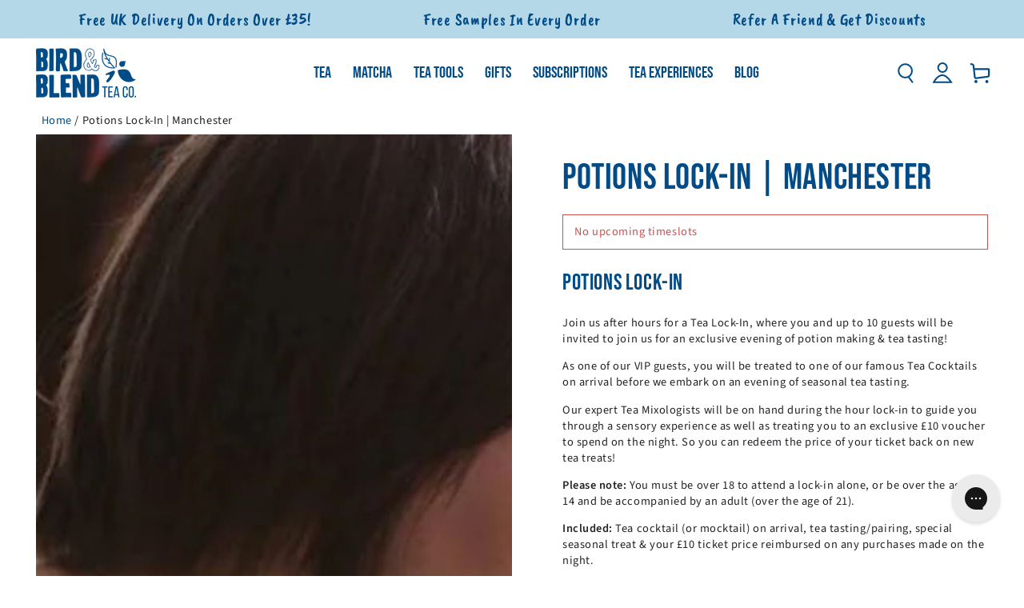

--- FILE ---
content_type: text/html; charset=utf-8
request_url: https://www.birdandblendtea.us/products/potions-lock-in-manchester
body_size: 67904
content:
<!doctype html>
<html
  class="no-js"
  lang="en-gb">
  <head>
    <!-- Microsoft Consent Mode blocking script from Consentmo GDPR app -->
    <script id="gdpr-mcm-blocking-script">
      // Helper function to initialize UET tags
      function initUETTag(tagId, isGranted) {
        (function (w, d, t, r, u) {
          var f, n, i;
          (w[u] = w[u] || []),
            (f = function () {
              var o = {
                ti: tagId,
                enableAutoSpaTracking: true,
              };
              o.q = w[u];
              w[u] = new UET(o);
              w[u].push('consent', 'default', {
                ad_storage: isGranted ? 'granted' : 'denied',
              });

              w[u].push('pageLoad');
            }),
            (n = d.createElement(t)),
            (n.src = r),
            (n.async = 1),
            (n.onload = n.onreadystatechange =
              function () {
                var s = this.readyState;
                (s && s !== 'loaded' && s !== 'complete') || (f(), (n.onload = n.onreadystatechange = null));
              }),
            (i = d.getElementsByTagName(t)[0]),
            i.parentNode.insertBefore(n, i);
        })(window, document, 'script', '//bat.bing.com/bat.js', 'uetq');
      }

      function setMicrosoftConsent(type = 'default', isGranted = false, executeUET) {
        window.uetq = window.uetq || [];
        window.uetq.push('consent', type, {
          ad_storage: isGranted ? 'granted' : 'denied',
        });
        if (executeUET) {
          initUETTag('187009133', isGranted);
        }
      }
      function checkConsentForMCM(adittionalChecks = 0, onlyUpdateConsent = false) {
        let gdprCache = localStorage.getItem('gdprCache') ? JSON.parse(localStorage.getItem('gdprCache')) : null;
        let consentSettings =
          gdprCache && gdprCache.getCookieConsentSettings ? JSON.parse(gdprCache.getCookieConsentSettings) : null;
        let countryDetection = gdprCache && gdprCache.countryDetection ? JSON.parse(gdprCache.countryDetection) : null;
        let ccsCookie = (document.cookie.match(/^(?:.*;)?\s*cookieconsent_status\s*=\s*([^;]+)(?:.*)?$/) || [
          ,
          null,
        ])[1];
        if (consentSettings || (countryDetection && countryDetection.disable === '1')) {
          if ((consentSettings && consentSettings.status === 'disabled') || countryDetection.disable === '1') {
            setMicrosoftConsent('default', true);
            setMicrosoftConsent('update', true, true);
          } else {
            let updatedPreferences =
              gdprCache && typeof gdprCache.updatedPreferences !== 'undefined' ? gdprCache.updatedPreferences : null;
            if (!onlyUpdateConsent) {
              let initPreferences = parseInt(consentSettings.checkboxes_behavior);
              let isDefaultMarketingEnabled =
                initPreferences === 1 || initPreferences === 3 || initPreferences === 4 || initPreferences === 6;
              setMicrosoftConsent('default', isDefaultMarketingEnabled, updatedPreferences === null);
            }
            if (updatedPreferences !== null) {
              let isUpdatedMarketingEnabled = parseInt(updatedPreferences.indexOf('marketing')) === -1;
              setMicrosoftConsent('update', isUpdatedMarketingEnabled, !onlyUpdateConsent);
            }
          }
        } else {
          if (adittionalChecks > 0) {
            setTimeout(function () {
              checkConsentForMCM(adittionalChecks - 1, onlyUpdateConsent);
            }, 1000);
          } else {
            setMicrosoftConsent('default', true);
            setMicrosoftConsent('update', true, true);
          }
        }
      }

      checkConsentForMCM(3);

      window.addEventListener('click', function (e) {
        if (
          e.target &&
          typeof e.target.className === 'string' &&
          e.target.className.indexOf('isense-cc-submit-consent') >= 0
        ) {
          checkConsentForMCM(0, true);
        }
      });
    </script>

    

    <script>
  // Google Consent Mode V2 integration script from Consentmo GDPR
  window.isenseRules = {};
  window.isenseRules.gcm = {
      gcmVersion: 2,
      integrationVersion: 2,
      initialState: 7,
      adsDataRedaction: true,
      urlPassthrough: true,
      storage: { ad_personalization: "granted", ad_storage: "granted", ad_user_data: "granted", analytics_storage: "granted", functionality_storage: "granted", personalization_storage: "granted", security_storage: "granted", wait_for_update: 500 }
  };
  window.isenseRules.initializeGcm = function (rules) {
    let initialState = rules.initialState;
    let analyticsBlocked = initialState === 0 || initialState === 3 || initialState === 6 || initialState === 7;
    let marketingBlocked = initialState === 0 || initialState === 2 || initialState === 5 || initialState === 7;
    let functionalityBlocked = initialState === 4 || initialState === 5 || initialState === 6 || initialState === 7;

    let gdprCache = localStorage.getItem('gdprCache') ? JSON.parse(localStorage.getItem('gdprCache')) : null;
    if (gdprCache && typeof gdprCache.updatedPreferences !== "undefined") {
      let updatedPreferences = gdprCache && typeof gdprCache.updatedPreferences !== "undefined" ? gdprCache.updatedPreferences : null;
      analyticsBlocked = parseInt(updatedPreferences.indexOf('analytics')) > -1;
      marketingBlocked = parseInt(updatedPreferences.indexOf('marketing')) > -1;
      functionalityBlocked = parseInt(updatedPreferences.indexOf('functionality')) > -1;
    }
    
    isenseRules.gcm = {
      ...rules,
      storage: {
        ad_personalization: marketingBlocked ? "denied" : "granted",
        ad_storage: marketingBlocked ? "denied" : "granted",
        ad_user_data: marketingBlocked ? "denied" : "granted",
        analytics_storage: analyticsBlocked ? "denied" : "granted",
        functionality_storage: functionalityBlocked ? "denied" : "granted",
        personalization_storage: functionalityBlocked ? "denied" : "granted",
        security_storage: "granted",
        wait_for_update: 500
      },
    };
  }

  // Google Consent Mode - initialization start
  window.isenseRules.initializeGcm({
    ...window.isenseRules.gcm,
    adsDataRedaction: true,
    urlPassthrough: true,
    initialState: 7
  });

  /*
  * initialState acceptable values:
  * 0 - Set both ad_storage and analytics_storage to denied
  * 1 - Set all categories to granted
  * 2 - Set only ad_storage to denied
  * 3 - Set only analytics_storage to denied
  * 4 - Set only functionality_storage to denied
  * 5 - Set both ad_storage and functionality_storage to denied
  * 6 - Set both analytics_storage and functionality_storage to denied
  * 7 - Set all categories to denied
  */

  window.dataLayer = window.dataLayer || [];
  function gtag() { window.dataLayer.push(arguments); }
  gtag("consent", "default", isenseRules.gcm.storage);
  isenseRules.gcm.adsDataRedaction && gtag("set", "ads_data_redaction", isenseRules.gcm.adsDataRedaction);
  isenseRules.gcm.urlPassthrough && gtag("set", "url_passthrough", isenseRules.gcm.urlPassthrough);
</script>

    <meta charset="utf-8">
    <meta http-equiv="X-UA-Compatible" content="IE=edge">
    <meta name="viewport" content="width=device-width,initial-scale=1">
    <meta name="theme-color" content="">
    <link rel="canonical" href="https://www.birdandblendtea.us/products/potions-lock-in-manchester">
    <link rel="preconnect" href="https://cdn.shopify.com" crossorigin><link rel="icon" type="image/png" href="//www.birdandblendtea.us/cdn/shop/files/digital-bird-blend-bird-logo_3x_fd61c7d2-05ba-4e9f-8585-56dd6bc18d88.png?crop=center&height=32&v=1631780343&width=32"><link rel="preconnect" href="https://fonts.shopifycdn.com" crossorigin><title>
      Manchester Potions Lock-In | Bird &amp; Blend Tea Co.
</title><meta name="description" content="Join us after hours for a Tea Lock-In, where you and up to 8 guests will be invited to join us for an exclusive evening of potion making &amp; tea tasting!">

<meta property="og:site_name" content="Bird &amp; Blend Tea Co.">
<meta property="og:url" content="https://www.birdandblendtea.us/products/potions-lock-in-manchester">
<meta property="og:title" content="Manchester Potions Lock-In | Bird &amp; Blend Tea Co.">
<meta property="og:type" content="product">
<meta property="og:description" content="Join us after hours for a Tea Lock-In, where you and up to 8 guests will be invited to join us for an exclusive evening of potion making &amp; tea tasting!"><meta property="og:image" content="http://www.birdandblendtea.us/cdn/shop/products/1645015846363_kby31l42.jpg?v=1660839064">
  <meta property="og:image:secure_url" content="https://www.birdandblendtea.us/cdn/shop/products/1645015846363_kby31l42.jpg?v=1660839064">
  <meta property="og:image:width" content="800">
  <meta property="og:image:height" content="800"><meta property="og:price:amount" content="14.00">
  <meta property="og:price:currency" content="USD"><meta name="twitter:card" content="summary_large_image">
<meta name="twitter:title" content="Manchester Potions Lock-In | Bird &amp; Blend Tea Co.">
<meta name="twitter:description" content="Join us after hours for a Tea Lock-In, where you and up to 8 guests will be invited to join us for an exclusive evening of potion making &amp; tea tasting!">


    <script
      src="https://cdnjs.cloudflare.com/ajax/libs/jquery/3.7.1/jquery.min.js"
      integrity="sha512-v2CJ7UaYy4JwqLDIrZUI/4hqeoQieOmAZNXBeQyjo21dadnwR+8ZaIJVT8EE2iyI61OV8e6M8PP2/4hpQINQ/g=="
      crossorigin="anonymous"
      referrerpolicy="no-referrer"
    ></script>

    <script src="//www.birdandblendtea.us/cdn/shop/t/264/assets/vendor-v4.js" defer></script>
    <script src="//www.birdandblendtea.us/cdn/shop/t/264/assets/pubsub.js?v=104623417541739052901732036796" defer></script>
    <script src="//www.birdandblendtea.us/cdn/shop/t/264/assets/global.js?v=92076814099902647791768389581" defer></script><script>window.performance && window.performance.mark && window.performance.mark('shopify.content_for_header.start');</script><meta name="google-site-verification" content="3NmwwyZVmnhUhb1-ivDw9z4FbuLLnV7oXKgtDWC9a_w">
<meta name="google-site-verification" content="mLHaApQMTye5axesIJmzNxb5l6eyTPIB1D50Vu1zNtU">
<meta id="shopify-digital-wallet" name="shopify-digital-wallet" content="/49084727457/digital_wallets/dialog">
<meta name="shopify-checkout-api-token" content="a0ed2bf3778db279e568d00eab94e40a">
<meta id="in-context-paypal-metadata" data-shop-id="49084727457" data-venmo-supported="false" data-environment="production" data-locale="en_US" data-paypal-v4="true" data-currency="USD">
<link rel="alternate" hreflang="x-default" href="https://www.birdandblendtea.com/products/potions-lock-in-manchester">
<link rel="alternate" hreflang="en-GB" href="https://www.birdandblendtea.com/products/potions-lock-in-manchester">
<link rel="alternate" hreflang="en-AD" href="https://www.birdandblendtea.eu/products/potions-lock-in-manchester">
<link rel="alternate" hreflang="en-AT" href="https://www.birdandblendtea.eu/products/potions-lock-in-manchester">
<link rel="alternate" hreflang="en-AX" href="https://www.birdandblendtea.eu/products/potions-lock-in-manchester">
<link rel="alternate" hreflang="en-BE" href="https://www.birdandblendtea.eu/products/potions-lock-in-manchester">
<link rel="alternate" hreflang="en-BL" href="https://www.birdandblendtea.eu/products/potions-lock-in-manchester">
<link rel="alternate" hreflang="en-CY" href="https://www.birdandblendtea.eu/products/potions-lock-in-manchester">
<link rel="alternate" hreflang="en-DE" href="https://www.birdandblendtea.eu/products/potions-lock-in-manchester">
<link rel="alternate" hreflang="en-EE" href="https://www.birdandblendtea.eu/products/potions-lock-in-manchester">
<link rel="alternate" hreflang="en-ES" href="https://www.birdandblendtea.eu/products/potions-lock-in-manchester">
<link rel="alternate" hreflang="en-FI" href="https://www.birdandblendtea.eu/products/potions-lock-in-manchester">
<link rel="alternate" hreflang="en-FR" href="https://www.birdandblendtea.eu/products/potions-lock-in-manchester">
<link rel="alternate" hreflang="en-GF" href="https://www.birdandblendtea.eu/products/potions-lock-in-manchester">
<link rel="alternate" hreflang="en-GP" href="https://www.birdandblendtea.eu/products/potions-lock-in-manchester">
<link rel="alternate" hreflang="en-GR" href="https://www.birdandblendtea.eu/products/potions-lock-in-manchester">
<link rel="alternate" hreflang="en-HR" href="https://www.birdandblendtea.eu/products/potions-lock-in-manchester">
<link rel="alternate" hreflang="en-IE" href="https://www.birdandblendtea.eu/products/potions-lock-in-manchester">
<link rel="alternate" hreflang="en-IT" href="https://www.birdandblendtea.eu/products/potions-lock-in-manchester">
<link rel="alternate" hreflang="en-LT" href="https://www.birdandblendtea.eu/products/potions-lock-in-manchester">
<link rel="alternate" hreflang="en-LU" href="https://www.birdandblendtea.eu/products/potions-lock-in-manchester">
<link rel="alternate" hreflang="en-LV" href="https://www.birdandblendtea.eu/products/potions-lock-in-manchester">
<link rel="alternate" hreflang="en-MC" href="https://www.birdandblendtea.eu/products/potions-lock-in-manchester">
<link rel="alternate" hreflang="en-ME" href="https://www.birdandblendtea.eu/products/potions-lock-in-manchester">
<link rel="alternate" hreflang="en-MF" href="https://www.birdandblendtea.eu/products/potions-lock-in-manchester">
<link rel="alternate" hreflang="en-MQ" href="https://www.birdandblendtea.eu/products/potions-lock-in-manchester">
<link rel="alternate" hreflang="en-MT" href="https://www.birdandblendtea.eu/products/potions-lock-in-manchester">
<link rel="alternate" hreflang="en-NL" href="https://www.birdandblendtea.eu/products/potions-lock-in-manchester">
<link rel="alternate" hreflang="en-PM" href="https://www.birdandblendtea.eu/products/potions-lock-in-manchester">
<link rel="alternate" hreflang="en-PT" href="https://www.birdandblendtea.eu/products/potions-lock-in-manchester">
<link rel="alternate" hreflang="en-RE" href="https://www.birdandblendtea.eu/products/potions-lock-in-manchester">
<link rel="alternate" hreflang="en-SI" href="https://www.birdandblendtea.eu/products/potions-lock-in-manchester">
<link rel="alternate" hreflang="en-SK" href="https://www.birdandblendtea.eu/products/potions-lock-in-manchester">
<link rel="alternate" hreflang="en-SM" href="https://www.birdandblendtea.eu/products/potions-lock-in-manchester">
<link rel="alternate" hreflang="en-TF" href="https://www.birdandblendtea.eu/products/potions-lock-in-manchester">
<link rel="alternate" hreflang="en-VA" href="https://www.birdandblendtea.eu/products/potions-lock-in-manchester">
<link rel="alternate" hreflang="en-XK" href="https://www.birdandblendtea.eu/products/potions-lock-in-manchester">
<link rel="alternate" hreflang="en-YT" href="https://www.birdandblendtea.eu/products/potions-lock-in-manchester">
<link rel="alternate" hreflang="en-AC" href="https://www.birdandblendtea.us/products/potions-lock-in-manchester">
<link rel="alternate" hreflang="en-AE" href="https://www.birdandblendtea.us/products/potions-lock-in-manchester">
<link rel="alternate" hreflang="en-AF" href="https://www.birdandblendtea.us/products/potions-lock-in-manchester">
<link rel="alternate" hreflang="en-AG" href="https://www.birdandblendtea.us/products/potions-lock-in-manchester">
<link rel="alternate" hreflang="en-AI" href="https://www.birdandblendtea.us/products/potions-lock-in-manchester">
<link rel="alternate" hreflang="en-AL" href="https://www.birdandblendtea.us/products/potions-lock-in-manchester">
<link rel="alternate" hreflang="en-AM" href="https://www.birdandblendtea.us/products/potions-lock-in-manchester">
<link rel="alternate" hreflang="en-AO" href="https://www.birdandblendtea.us/products/potions-lock-in-manchester">
<link rel="alternate" hreflang="en-AR" href="https://www.birdandblendtea.us/products/potions-lock-in-manchester">
<link rel="alternate" hreflang="en-AU" href="https://www.birdandblendtea.us/products/potions-lock-in-manchester">
<link rel="alternate" hreflang="en-AW" href="https://www.birdandblendtea.us/products/potions-lock-in-manchester">
<link rel="alternate" hreflang="en-AZ" href="https://www.birdandblendtea.us/products/potions-lock-in-manchester">
<link rel="alternate" hreflang="en-BA" href="https://www.birdandblendtea.us/products/potions-lock-in-manchester">
<link rel="alternate" hreflang="en-BB" href="https://www.birdandblendtea.us/products/potions-lock-in-manchester">
<link rel="alternate" hreflang="en-BD" href="https://www.birdandblendtea.us/products/potions-lock-in-manchester">
<link rel="alternate" hreflang="en-BF" href="https://www.birdandblendtea.us/products/potions-lock-in-manchester">
<link rel="alternate" hreflang="en-BG" href="https://www.birdandblendtea.us/products/potions-lock-in-manchester">
<link rel="alternate" hreflang="en-BH" href="https://www.birdandblendtea.us/products/potions-lock-in-manchester">
<link rel="alternate" hreflang="en-BI" href="https://www.birdandblendtea.us/products/potions-lock-in-manchester">
<link rel="alternate" hreflang="en-BJ" href="https://www.birdandblendtea.us/products/potions-lock-in-manchester">
<link rel="alternate" hreflang="en-BM" href="https://www.birdandblendtea.us/products/potions-lock-in-manchester">
<link rel="alternate" hreflang="en-BN" href="https://www.birdandblendtea.us/products/potions-lock-in-manchester">
<link rel="alternate" hreflang="en-BO" href="https://www.birdandblendtea.us/products/potions-lock-in-manchester">
<link rel="alternate" hreflang="en-BQ" href="https://www.birdandblendtea.us/products/potions-lock-in-manchester">
<link rel="alternate" hreflang="en-BR" href="https://www.birdandblendtea.us/products/potions-lock-in-manchester">
<link rel="alternate" hreflang="en-BS" href="https://www.birdandblendtea.us/products/potions-lock-in-manchester">
<link rel="alternate" hreflang="en-BT" href="https://www.birdandblendtea.us/products/potions-lock-in-manchester">
<link rel="alternate" hreflang="en-BW" href="https://www.birdandblendtea.us/products/potions-lock-in-manchester">
<link rel="alternate" hreflang="en-BY" href="https://www.birdandblendtea.us/products/potions-lock-in-manchester">
<link rel="alternate" hreflang="en-BZ" href="https://www.birdandblendtea.us/products/potions-lock-in-manchester">
<link rel="alternate" hreflang="en-CA" href="https://www.birdandblendtea.us/products/potions-lock-in-manchester">
<link rel="alternate" hreflang="en-CC" href="https://www.birdandblendtea.us/products/potions-lock-in-manchester">
<link rel="alternate" hreflang="en-CD" href="https://www.birdandblendtea.us/products/potions-lock-in-manchester">
<link rel="alternate" hreflang="en-CF" href="https://www.birdandblendtea.us/products/potions-lock-in-manchester">
<link rel="alternate" hreflang="en-CG" href="https://www.birdandblendtea.us/products/potions-lock-in-manchester">
<link rel="alternate" hreflang="en-CH" href="https://www.birdandblendtea.us/products/potions-lock-in-manchester">
<link rel="alternate" hreflang="en-CI" href="https://www.birdandblendtea.us/products/potions-lock-in-manchester">
<link rel="alternate" hreflang="en-CK" href="https://www.birdandblendtea.us/products/potions-lock-in-manchester">
<link rel="alternate" hreflang="en-CL" href="https://www.birdandblendtea.us/products/potions-lock-in-manchester">
<link rel="alternate" hreflang="en-CM" href="https://www.birdandblendtea.us/products/potions-lock-in-manchester">
<link rel="alternate" hreflang="en-CN" href="https://www.birdandblendtea.us/products/potions-lock-in-manchester">
<link rel="alternate" hreflang="en-CO" href="https://www.birdandblendtea.us/products/potions-lock-in-manchester">
<link rel="alternate" hreflang="en-CR" href="https://www.birdandblendtea.us/products/potions-lock-in-manchester">
<link rel="alternate" hreflang="en-CV" href="https://www.birdandblendtea.us/products/potions-lock-in-manchester">
<link rel="alternate" hreflang="en-CW" href="https://www.birdandblendtea.us/products/potions-lock-in-manchester">
<link rel="alternate" hreflang="en-CX" href="https://www.birdandblendtea.us/products/potions-lock-in-manchester">
<link rel="alternate" hreflang="en-CZ" href="https://www.birdandblendtea.us/products/potions-lock-in-manchester">
<link rel="alternate" hreflang="en-DJ" href="https://www.birdandblendtea.us/products/potions-lock-in-manchester">
<link rel="alternate" hreflang="en-DK" href="https://www.birdandblendtea.us/products/potions-lock-in-manchester">
<link rel="alternate" hreflang="en-DM" href="https://www.birdandblendtea.us/products/potions-lock-in-manchester">
<link rel="alternate" hreflang="en-DO" href="https://www.birdandblendtea.us/products/potions-lock-in-manchester">
<link rel="alternate" hreflang="en-DZ" href="https://www.birdandblendtea.us/products/potions-lock-in-manchester">
<link rel="alternate" hreflang="en-EC" href="https://www.birdandblendtea.us/products/potions-lock-in-manchester">
<link rel="alternate" hreflang="en-EG" href="https://www.birdandblendtea.us/products/potions-lock-in-manchester">
<link rel="alternate" hreflang="en-EH" href="https://www.birdandblendtea.us/products/potions-lock-in-manchester">
<link rel="alternate" hreflang="en-ER" href="https://www.birdandblendtea.us/products/potions-lock-in-manchester">
<link rel="alternate" hreflang="en-ET" href="https://www.birdandblendtea.us/products/potions-lock-in-manchester">
<link rel="alternate" hreflang="en-FJ" href="https://www.birdandblendtea.us/products/potions-lock-in-manchester">
<link rel="alternate" hreflang="en-FK" href="https://www.birdandblendtea.us/products/potions-lock-in-manchester">
<link rel="alternate" hreflang="en-FO" href="https://www.birdandblendtea.us/products/potions-lock-in-manchester">
<link rel="alternate" hreflang="en-GA" href="https://www.birdandblendtea.us/products/potions-lock-in-manchester">
<link rel="alternate" hreflang="en-GD" href="https://www.birdandblendtea.us/products/potions-lock-in-manchester">
<link rel="alternate" hreflang="en-GE" href="https://www.birdandblendtea.us/products/potions-lock-in-manchester">
<link rel="alternate" hreflang="en-GH" href="https://www.birdandblendtea.us/products/potions-lock-in-manchester">
<link rel="alternate" hreflang="en-GL" href="https://www.birdandblendtea.us/products/potions-lock-in-manchester">
<link rel="alternate" hreflang="en-GM" href="https://www.birdandblendtea.us/products/potions-lock-in-manchester">
<link rel="alternate" hreflang="en-GN" href="https://www.birdandblendtea.us/products/potions-lock-in-manchester">
<link rel="alternate" hreflang="en-GQ" href="https://www.birdandblendtea.us/products/potions-lock-in-manchester">
<link rel="alternate" hreflang="en-GS" href="https://www.birdandblendtea.us/products/potions-lock-in-manchester">
<link rel="alternate" hreflang="en-GT" href="https://www.birdandblendtea.us/products/potions-lock-in-manchester">
<link rel="alternate" hreflang="en-GW" href="https://www.birdandblendtea.us/products/potions-lock-in-manchester">
<link rel="alternate" hreflang="en-GY" href="https://www.birdandblendtea.us/products/potions-lock-in-manchester">
<link rel="alternate" hreflang="en-HK" href="https://www.birdandblendtea.us/products/potions-lock-in-manchester">
<link rel="alternate" hreflang="en-HN" href="https://www.birdandblendtea.us/products/potions-lock-in-manchester">
<link rel="alternate" hreflang="en-HT" href="https://www.birdandblendtea.us/products/potions-lock-in-manchester">
<link rel="alternate" hreflang="en-HU" href="https://www.birdandblendtea.us/products/potions-lock-in-manchester">
<link rel="alternate" hreflang="en-ID" href="https://www.birdandblendtea.us/products/potions-lock-in-manchester">
<link rel="alternate" hreflang="en-IL" href="https://www.birdandblendtea.us/products/potions-lock-in-manchester">
<link rel="alternate" hreflang="en-IN" href="https://www.birdandblendtea.us/products/potions-lock-in-manchester">
<link rel="alternate" hreflang="en-IO" href="https://www.birdandblendtea.us/products/potions-lock-in-manchester">
<link rel="alternate" hreflang="en-IQ" href="https://www.birdandblendtea.us/products/potions-lock-in-manchester">
<link rel="alternate" hreflang="en-IS" href="https://www.birdandblendtea.us/products/potions-lock-in-manchester">
<link rel="alternate" hreflang="en-JM" href="https://www.birdandblendtea.us/products/potions-lock-in-manchester">
<link rel="alternate" hreflang="en-JO" href="https://www.birdandblendtea.us/products/potions-lock-in-manchester">
<link rel="alternate" hreflang="en-JP" href="https://www.birdandblendtea.us/products/potions-lock-in-manchester">
<link rel="alternate" hreflang="en-KE" href="https://www.birdandblendtea.us/products/potions-lock-in-manchester">
<link rel="alternate" hreflang="en-KG" href="https://www.birdandblendtea.us/products/potions-lock-in-manchester">
<link rel="alternate" hreflang="en-KH" href="https://www.birdandblendtea.us/products/potions-lock-in-manchester">
<link rel="alternate" hreflang="en-KI" href="https://www.birdandblendtea.us/products/potions-lock-in-manchester">
<link rel="alternate" hreflang="en-KM" href="https://www.birdandblendtea.us/products/potions-lock-in-manchester">
<link rel="alternate" hreflang="en-KN" href="https://www.birdandblendtea.us/products/potions-lock-in-manchester">
<link rel="alternate" hreflang="en-KR" href="https://www.birdandblendtea.us/products/potions-lock-in-manchester">
<link rel="alternate" hreflang="en-KW" href="https://www.birdandblendtea.us/products/potions-lock-in-manchester">
<link rel="alternate" hreflang="en-KY" href="https://www.birdandblendtea.us/products/potions-lock-in-manchester">
<link rel="alternate" hreflang="en-KZ" href="https://www.birdandblendtea.us/products/potions-lock-in-manchester">
<link rel="alternate" hreflang="en-LA" href="https://www.birdandblendtea.us/products/potions-lock-in-manchester">
<link rel="alternate" hreflang="en-LB" href="https://www.birdandblendtea.us/products/potions-lock-in-manchester">
<link rel="alternate" hreflang="en-LC" href="https://www.birdandblendtea.us/products/potions-lock-in-manchester">
<link rel="alternate" hreflang="en-LI" href="https://www.birdandblendtea.us/products/potions-lock-in-manchester">
<link rel="alternate" hreflang="en-LK" href="https://www.birdandblendtea.us/products/potions-lock-in-manchester">
<link rel="alternate" hreflang="en-LR" href="https://www.birdandblendtea.us/products/potions-lock-in-manchester">
<link rel="alternate" hreflang="en-LS" href="https://www.birdandblendtea.us/products/potions-lock-in-manchester">
<link rel="alternate" hreflang="en-LY" href="https://www.birdandblendtea.us/products/potions-lock-in-manchester">
<link rel="alternate" hreflang="en-MA" href="https://www.birdandblendtea.us/products/potions-lock-in-manchester">
<link rel="alternate" hreflang="en-MD" href="https://www.birdandblendtea.us/products/potions-lock-in-manchester">
<link rel="alternate" hreflang="en-MG" href="https://www.birdandblendtea.us/products/potions-lock-in-manchester">
<link rel="alternate" hreflang="en-MK" href="https://www.birdandblendtea.us/products/potions-lock-in-manchester">
<link rel="alternate" hreflang="en-ML" href="https://www.birdandblendtea.us/products/potions-lock-in-manchester">
<link rel="alternate" hreflang="en-MM" href="https://www.birdandblendtea.us/products/potions-lock-in-manchester">
<link rel="alternate" hreflang="en-MN" href="https://www.birdandblendtea.us/products/potions-lock-in-manchester">
<link rel="alternate" hreflang="en-MO" href="https://www.birdandblendtea.us/products/potions-lock-in-manchester">
<link rel="alternate" hreflang="en-MR" href="https://www.birdandblendtea.us/products/potions-lock-in-manchester">
<link rel="alternate" hreflang="en-MS" href="https://www.birdandblendtea.us/products/potions-lock-in-manchester">
<link rel="alternate" hreflang="en-MU" href="https://www.birdandblendtea.us/products/potions-lock-in-manchester">
<link rel="alternate" hreflang="en-MV" href="https://www.birdandblendtea.us/products/potions-lock-in-manchester">
<link rel="alternate" hreflang="en-MW" href="https://www.birdandblendtea.us/products/potions-lock-in-manchester">
<link rel="alternate" hreflang="en-MX" href="https://www.birdandblendtea.us/products/potions-lock-in-manchester">
<link rel="alternate" hreflang="en-MY" href="https://www.birdandblendtea.us/products/potions-lock-in-manchester">
<link rel="alternate" hreflang="en-MZ" href="https://www.birdandblendtea.us/products/potions-lock-in-manchester">
<link rel="alternate" hreflang="en-NA" href="https://www.birdandblendtea.us/products/potions-lock-in-manchester">
<link rel="alternate" hreflang="en-NC" href="https://www.birdandblendtea.us/products/potions-lock-in-manchester">
<link rel="alternate" hreflang="en-NE" href="https://www.birdandblendtea.us/products/potions-lock-in-manchester">
<link rel="alternate" hreflang="en-NF" href="https://www.birdandblendtea.us/products/potions-lock-in-manchester">
<link rel="alternate" hreflang="en-NG" href="https://www.birdandblendtea.us/products/potions-lock-in-manchester">
<link rel="alternate" hreflang="en-NI" href="https://www.birdandblendtea.us/products/potions-lock-in-manchester">
<link rel="alternate" hreflang="en-NO" href="https://www.birdandblendtea.us/products/potions-lock-in-manchester">
<link rel="alternate" hreflang="en-NP" href="https://www.birdandblendtea.us/products/potions-lock-in-manchester">
<link rel="alternate" hreflang="en-NR" href="https://www.birdandblendtea.us/products/potions-lock-in-manchester">
<link rel="alternate" hreflang="en-NU" href="https://www.birdandblendtea.us/products/potions-lock-in-manchester">
<link rel="alternate" hreflang="en-NZ" href="https://www.birdandblendtea.us/products/potions-lock-in-manchester">
<link rel="alternate" hreflang="en-OM" href="https://www.birdandblendtea.us/products/potions-lock-in-manchester">
<link rel="alternate" hreflang="en-PA" href="https://www.birdandblendtea.us/products/potions-lock-in-manchester">
<link rel="alternate" hreflang="en-PE" href="https://www.birdandblendtea.us/products/potions-lock-in-manchester">
<link rel="alternate" hreflang="en-PF" href="https://www.birdandblendtea.us/products/potions-lock-in-manchester">
<link rel="alternate" hreflang="en-PG" href="https://www.birdandblendtea.us/products/potions-lock-in-manchester">
<link rel="alternate" hreflang="en-PH" href="https://www.birdandblendtea.us/products/potions-lock-in-manchester">
<link rel="alternate" hreflang="en-PK" href="https://www.birdandblendtea.us/products/potions-lock-in-manchester">
<link rel="alternate" hreflang="en-PL" href="https://www.birdandblendtea.us/products/potions-lock-in-manchester">
<link rel="alternate" hreflang="en-PN" href="https://www.birdandblendtea.us/products/potions-lock-in-manchester">
<link rel="alternate" hreflang="en-PS" href="https://www.birdandblendtea.us/products/potions-lock-in-manchester">
<link rel="alternate" hreflang="en-PY" href="https://www.birdandblendtea.us/products/potions-lock-in-manchester">
<link rel="alternate" hreflang="en-QA" href="https://www.birdandblendtea.us/products/potions-lock-in-manchester">
<link rel="alternate" hreflang="en-RO" href="https://www.birdandblendtea.us/products/potions-lock-in-manchester">
<link rel="alternate" hreflang="en-RS" href="https://www.birdandblendtea.us/products/potions-lock-in-manchester">
<link rel="alternate" hreflang="en-RU" href="https://www.birdandblendtea.us/products/potions-lock-in-manchester">
<link rel="alternate" hreflang="en-RW" href="https://www.birdandblendtea.us/products/potions-lock-in-manchester">
<link rel="alternate" hreflang="en-SA" href="https://www.birdandblendtea.us/products/potions-lock-in-manchester">
<link rel="alternate" hreflang="en-SB" href="https://www.birdandblendtea.us/products/potions-lock-in-manchester">
<link rel="alternate" hreflang="en-SC" href="https://www.birdandblendtea.us/products/potions-lock-in-manchester">
<link rel="alternate" hreflang="en-SD" href="https://www.birdandblendtea.us/products/potions-lock-in-manchester">
<link rel="alternate" hreflang="en-SE" href="https://www.birdandblendtea.us/products/potions-lock-in-manchester">
<link rel="alternate" hreflang="en-SG" href="https://www.birdandblendtea.us/products/potions-lock-in-manchester">
<link rel="alternate" hreflang="en-SH" href="https://www.birdandblendtea.us/products/potions-lock-in-manchester">
<link rel="alternate" hreflang="en-SJ" href="https://www.birdandblendtea.us/products/potions-lock-in-manchester">
<link rel="alternate" hreflang="en-SL" href="https://www.birdandblendtea.us/products/potions-lock-in-manchester">
<link rel="alternate" hreflang="en-SN" href="https://www.birdandblendtea.us/products/potions-lock-in-manchester">
<link rel="alternate" hreflang="en-SO" href="https://www.birdandblendtea.us/products/potions-lock-in-manchester">
<link rel="alternate" hreflang="en-SR" href="https://www.birdandblendtea.us/products/potions-lock-in-manchester">
<link rel="alternate" hreflang="en-SS" href="https://www.birdandblendtea.us/products/potions-lock-in-manchester">
<link rel="alternate" hreflang="en-ST" href="https://www.birdandblendtea.us/products/potions-lock-in-manchester">
<link rel="alternate" hreflang="en-SV" href="https://www.birdandblendtea.us/products/potions-lock-in-manchester">
<link rel="alternate" hreflang="en-SX" href="https://www.birdandblendtea.us/products/potions-lock-in-manchester">
<link rel="alternate" hreflang="en-SZ" href="https://www.birdandblendtea.us/products/potions-lock-in-manchester">
<link rel="alternate" hreflang="en-TA" href="https://www.birdandblendtea.us/products/potions-lock-in-manchester">
<link rel="alternate" hreflang="en-TC" href="https://www.birdandblendtea.us/products/potions-lock-in-manchester">
<link rel="alternate" hreflang="en-TD" href="https://www.birdandblendtea.us/products/potions-lock-in-manchester">
<link rel="alternate" hreflang="en-TG" href="https://www.birdandblendtea.us/products/potions-lock-in-manchester">
<link rel="alternate" hreflang="en-TH" href="https://www.birdandblendtea.us/products/potions-lock-in-manchester">
<link rel="alternate" hreflang="en-TJ" href="https://www.birdandblendtea.us/products/potions-lock-in-manchester">
<link rel="alternate" hreflang="en-TK" href="https://www.birdandblendtea.us/products/potions-lock-in-manchester">
<link rel="alternate" hreflang="en-TL" href="https://www.birdandblendtea.us/products/potions-lock-in-manchester">
<link rel="alternate" hreflang="en-TM" href="https://www.birdandblendtea.us/products/potions-lock-in-manchester">
<link rel="alternate" hreflang="en-TN" href="https://www.birdandblendtea.us/products/potions-lock-in-manchester">
<link rel="alternate" hreflang="en-TO" href="https://www.birdandblendtea.us/products/potions-lock-in-manchester">
<link rel="alternate" hreflang="en-TR" href="https://www.birdandblendtea.us/products/potions-lock-in-manchester">
<link rel="alternate" hreflang="en-TT" href="https://www.birdandblendtea.us/products/potions-lock-in-manchester">
<link rel="alternate" hreflang="en-TV" href="https://www.birdandblendtea.us/products/potions-lock-in-manchester">
<link rel="alternate" hreflang="en-TW" href="https://www.birdandblendtea.us/products/potions-lock-in-manchester">
<link rel="alternate" hreflang="en-TZ" href="https://www.birdandblendtea.us/products/potions-lock-in-manchester">
<link rel="alternate" hreflang="en-UA" href="https://www.birdandblendtea.us/products/potions-lock-in-manchester">
<link rel="alternate" hreflang="en-UG" href="https://www.birdandblendtea.us/products/potions-lock-in-manchester">
<link rel="alternate" hreflang="en-UM" href="https://www.birdandblendtea.us/products/potions-lock-in-manchester">
<link rel="alternate" hreflang="en-UY" href="https://www.birdandblendtea.us/products/potions-lock-in-manchester">
<link rel="alternate" hreflang="en-UZ" href="https://www.birdandblendtea.us/products/potions-lock-in-manchester">
<link rel="alternate" hreflang="en-VC" href="https://www.birdandblendtea.us/products/potions-lock-in-manchester">
<link rel="alternate" hreflang="en-VE" href="https://www.birdandblendtea.us/products/potions-lock-in-manchester">
<link rel="alternate" hreflang="en-VG" href="https://www.birdandblendtea.us/products/potions-lock-in-manchester">
<link rel="alternate" hreflang="en-VN" href="https://www.birdandblendtea.us/products/potions-lock-in-manchester">
<link rel="alternate" hreflang="en-VU" href="https://www.birdandblendtea.us/products/potions-lock-in-manchester">
<link rel="alternate" hreflang="en-WF" href="https://www.birdandblendtea.us/products/potions-lock-in-manchester">
<link rel="alternate" hreflang="en-WS" href="https://www.birdandblendtea.us/products/potions-lock-in-manchester">
<link rel="alternate" hreflang="en-YE" href="https://www.birdandblendtea.us/products/potions-lock-in-manchester">
<link rel="alternate" hreflang="en-ZA" href="https://www.birdandblendtea.us/products/potions-lock-in-manchester">
<link rel="alternate" hreflang="en-ZM" href="https://www.birdandblendtea.us/products/potions-lock-in-manchester">
<link rel="alternate" hreflang="en-ZW" href="https://www.birdandblendtea.us/products/potions-lock-in-manchester">
<link rel="alternate" type="application/json+oembed" href="https://www.birdandblendtea.us/products/potions-lock-in-manchester.oembed">
<script async="async" src="/checkouts/internal/preloads.js?locale=en-BM"></script>
<link rel="preconnect" href="https://shop.app" crossorigin="anonymous">
<script async="async" src="https://shop.app/checkouts/internal/preloads.js?locale=en-BM&shop_id=49084727457" crossorigin="anonymous"></script>
<script id="shopify-features" type="application/json">{"accessToken":"a0ed2bf3778db279e568d00eab94e40a","betas":["rich-media-storefront-analytics"],"domain":"www.birdandblendtea.us","predictiveSearch":true,"shopId":49084727457,"locale":"en"}</script>
<script>var Shopify = Shopify || {};
Shopify.shop = "bird-and-blend-tea.myshopify.com";
Shopify.locale = "en-gb";
Shopify.currency = {"active":"USD","rate":"1.367692975"};
Shopify.country = "BM";
Shopify.theme = {"name":"bird-and-blend\/main-pre-advent","id":137538076833,"schema_name":"Be Yours","schema_version":"7.1.1","theme_store_id":null,"role":"main"};
Shopify.theme.handle = "null";
Shopify.theme.style = {"id":null,"handle":null};
Shopify.cdnHost = "www.birdandblendtea.us/cdn";
Shopify.routes = Shopify.routes || {};
Shopify.routes.root = "/";</script>
<script type="module">!function(o){(o.Shopify=o.Shopify||{}).modules=!0}(window);</script>
<script>!function(o){function n(){var o=[];function n(){o.push(Array.prototype.slice.apply(arguments))}return n.q=o,n}var t=o.Shopify=o.Shopify||{};t.loadFeatures=n(),t.autoloadFeatures=n()}(window);</script>
<script>
  window.ShopifyPay = window.ShopifyPay || {};
  window.ShopifyPay.apiHost = "shop.app\/pay";
  window.ShopifyPay.redirectState = null;
</script>
<script id="shop-js-analytics" type="application/json">{"pageType":"product"}</script>
<script defer="defer" async type="module" src="//www.birdandblendtea.us/cdn/shopifycloud/shop-js/modules/v2/client.init-shop-cart-sync_BApSsMSl.en.esm.js"></script>
<script defer="defer" async type="module" src="//www.birdandblendtea.us/cdn/shopifycloud/shop-js/modules/v2/chunk.common_CBoos6YZ.esm.js"></script>
<script type="module">
  await import("//www.birdandblendtea.us/cdn/shopifycloud/shop-js/modules/v2/client.init-shop-cart-sync_BApSsMSl.en.esm.js");
await import("//www.birdandblendtea.us/cdn/shopifycloud/shop-js/modules/v2/chunk.common_CBoos6YZ.esm.js");

  window.Shopify.SignInWithShop?.initShopCartSync?.({"fedCMEnabled":true,"windoidEnabled":true});

</script>
<script>
  window.Shopify = window.Shopify || {};
  if (!window.Shopify.featureAssets) window.Shopify.featureAssets = {};
  window.Shopify.featureAssets['shop-js'] = {"shop-cart-sync":["modules/v2/client.shop-cart-sync_DJczDl9f.en.esm.js","modules/v2/chunk.common_CBoos6YZ.esm.js"],"init-fed-cm":["modules/v2/client.init-fed-cm_BzwGC0Wi.en.esm.js","modules/v2/chunk.common_CBoos6YZ.esm.js"],"init-windoid":["modules/v2/client.init-windoid_BS26ThXS.en.esm.js","modules/v2/chunk.common_CBoos6YZ.esm.js"],"shop-cash-offers":["modules/v2/client.shop-cash-offers_DthCPNIO.en.esm.js","modules/v2/chunk.common_CBoos6YZ.esm.js","modules/v2/chunk.modal_Bu1hFZFC.esm.js"],"shop-button":["modules/v2/client.shop-button_D_JX508o.en.esm.js","modules/v2/chunk.common_CBoos6YZ.esm.js"],"init-shop-email-lookup-coordinator":["modules/v2/client.init-shop-email-lookup-coordinator_DFwWcvrS.en.esm.js","modules/v2/chunk.common_CBoos6YZ.esm.js"],"shop-toast-manager":["modules/v2/client.shop-toast-manager_tEhgP2F9.en.esm.js","modules/v2/chunk.common_CBoos6YZ.esm.js"],"shop-login-button":["modules/v2/client.shop-login-button_DwLgFT0K.en.esm.js","modules/v2/chunk.common_CBoos6YZ.esm.js","modules/v2/chunk.modal_Bu1hFZFC.esm.js"],"avatar":["modules/v2/client.avatar_BTnouDA3.en.esm.js"],"init-shop-cart-sync":["modules/v2/client.init-shop-cart-sync_BApSsMSl.en.esm.js","modules/v2/chunk.common_CBoos6YZ.esm.js"],"pay-button":["modules/v2/client.pay-button_BuNmcIr_.en.esm.js","modules/v2/chunk.common_CBoos6YZ.esm.js"],"init-shop-for-new-customer-accounts":["modules/v2/client.init-shop-for-new-customer-accounts_DrjXSI53.en.esm.js","modules/v2/client.shop-login-button_DwLgFT0K.en.esm.js","modules/v2/chunk.common_CBoos6YZ.esm.js","modules/v2/chunk.modal_Bu1hFZFC.esm.js"],"init-customer-accounts-sign-up":["modules/v2/client.init-customer-accounts-sign-up_TlVCiykN.en.esm.js","modules/v2/client.shop-login-button_DwLgFT0K.en.esm.js","modules/v2/chunk.common_CBoos6YZ.esm.js","modules/v2/chunk.modal_Bu1hFZFC.esm.js"],"shop-follow-button":["modules/v2/client.shop-follow-button_C5D3XtBb.en.esm.js","modules/v2/chunk.common_CBoos6YZ.esm.js","modules/v2/chunk.modal_Bu1hFZFC.esm.js"],"checkout-modal":["modules/v2/client.checkout-modal_8TC_1FUY.en.esm.js","modules/v2/chunk.common_CBoos6YZ.esm.js","modules/v2/chunk.modal_Bu1hFZFC.esm.js"],"init-customer-accounts":["modules/v2/client.init-customer-accounts_C0Oh2ljF.en.esm.js","modules/v2/client.shop-login-button_DwLgFT0K.en.esm.js","modules/v2/chunk.common_CBoos6YZ.esm.js","modules/v2/chunk.modal_Bu1hFZFC.esm.js"],"lead-capture":["modules/v2/client.lead-capture_Cq0gfm7I.en.esm.js","modules/v2/chunk.common_CBoos6YZ.esm.js","modules/v2/chunk.modal_Bu1hFZFC.esm.js"],"shop-login":["modules/v2/client.shop-login_BmtnoEUo.en.esm.js","modules/v2/chunk.common_CBoos6YZ.esm.js","modules/v2/chunk.modal_Bu1hFZFC.esm.js"],"payment-terms":["modules/v2/client.payment-terms_BHOWV7U_.en.esm.js","modules/v2/chunk.common_CBoos6YZ.esm.js","modules/v2/chunk.modal_Bu1hFZFC.esm.js"]};
</script>
<script>(function() {
  var isLoaded = false;
  function asyncLoad() {
    if (isLoaded) return;
    isLoaded = true;
    var urls = ["https:\/\/config.gorgias.chat\/bundle-loader\/01GYCBQ783B9B4Y8X4RVCWBWSX?source=shopify1click\u0026shop=bird-and-blend-tea.myshopify.com","https:\/\/static.rechargecdn.com\/assets\/js\/widget.min.js?shop=bird-and-blend-tea.myshopify.com","https:\/\/d3hw6dc1ow8pp2.cloudfront.net\/reviewsWidget.min.js?shop=bird-and-blend-tea.myshopify.com","\/\/satcb.azureedge.net\/Scripts\/satcb.min.js?shop=bird-and-blend-tea.myshopify.com","https:\/\/cdn.9gtb.com\/loader.js?g_cvt_id=705ea533-4927-4f84-bbe6-c40887c42e50\u0026shop=bird-and-blend-tea.myshopify.com"];
    for (var i = 0; i < urls.length; i++) {
      var s = document.createElement('script');
      s.type = 'text/javascript';
      s.async = true;
      s.src = urls[i];
      var x = document.getElementsByTagName('script')[0];
      x.parentNode.insertBefore(s, x);
    }
  };
  if(window.attachEvent) {
    window.attachEvent('onload', asyncLoad);
  } else {
    window.addEventListener('load', asyncLoad, false);
  }
})();</script>
<script id="__st">var __st={"a":49084727457,"offset":0,"reqid":"5ec3e630-da3c-4f32-b00e-29bf5b892e4f-1768889841","pageurl":"www.birdandblendtea.us\/products\/potions-lock-in-manchester","u":"5278c9fde10d","p":"product","rtyp":"product","rid":7253504557217};</script>
<script>window.ShopifyPaypalV4VisibilityTracking = true;</script>
<script id="captcha-bootstrap">!function(){'use strict';const t='contact',e='account',n='new_comment',o=[[t,t],['blogs',n],['comments',n],[t,'customer']],c=[[e,'customer_login'],[e,'guest_login'],[e,'recover_customer_password'],[e,'create_customer']],r=t=>t.map((([t,e])=>`form[action*='/${t}']:not([data-nocaptcha='true']) input[name='form_type'][value='${e}']`)).join(','),a=t=>()=>t?[...document.querySelectorAll(t)].map((t=>t.form)):[];function s(){const t=[...o],e=r(t);return a(e)}const i='password',u='form_key',d=['recaptcha-v3-token','g-recaptcha-response','h-captcha-response',i],f=()=>{try{return window.sessionStorage}catch{return}},m='__shopify_v',_=t=>t.elements[u];function p(t,e,n=!1){try{const o=window.sessionStorage,c=JSON.parse(o.getItem(e)),{data:r}=function(t){const{data:e,action:n}=t;return t[m]||n?{data:e,action:n}:{data:t,action:n}}(c);for(const[e,n]of Object.entries(r))t.elements[e]&&(t.elements[e].value=n);n&&o.removeItem(e)}catch(o){console.error('form repopulation failed',{error:o})}}const l='form_type',E='cptcha';function T(t){t.dataset[E]=!0}const w=window,h=w.document,L='Shopify',v='ce_forms',y='captcha';let A=!1;((t,e)=>{const n=(g='f06e6c50-85a8-45c8-87d0-21a2b65856fe',I='https://cdn.shopify.com/shopifycloud/storefront-forms-hcaptcha/ce_storefront_forms_captcha_hcaptcha.v1.5.2.iife.js',D={infoText:'Protected by hCaptcha',privacyText:'Privacy',termsText:'Terms'},(t,e,n)=>{const o=w[L][v],c=o.bindForm;if(c)return c(t,g,e,D).then(n);var r;o.q.push([[t,g,e,D],n]),r=I,A||(h.body.append(Object.assign(h.createElement('script'),{id:'captcha-provider',async:!0,src:r})),A=!0)});var g,I,D;w[L]=w[L]||{},w[L][v]=w[L][v]||{},w[L][v].q=[],w[L][y]=w[L][y]||{},w[L][y].protect=function(t,e){n(t,void 0,e),T(t)},Object.freeze(w[L][y]),function(t,e,n,w,h,L){const[v,y,A,g]=function(t,e,n){const i=e?o:[],u=t?c:[],d=[...i,...u],f=r(d),m=r(i),_=r(d.filter((([t,e])=>n.includes(e))));return[a(f),a(m),a(_),s()]}(w,h,L),I=t=>{const e=t.target;return e instanceof HTMLFormElement?e:e&&e.form},D=t=>v().includes(t);t.addEventListener('submit',(t=>{const e=I(t);if(!e)return;const n=D(e)&&!e.dataset.hcaptchaBound&&!e.dataset.recaptchaBound,o=_(e),c=g().includes(e)&&(!o||!o.value);(n||c)&&t.preventDefault(),c&&!n&&(function(t){try{if(!f())return;!function(t){const e=f();if(!e)return;const n=_(t);if(!n)return;const o=n.value;o&&e.removeItem(o)}(t);const e=Array.from(Array(32),(()=>Math.random().toString(36)[2])).join('');!function(t,e){_(t)||t.append(Object.assign(document.createElement('input'),{type:'hidden',name:u})),t.elements[u].value=e}(t,e),function(t,e){const n=f();if(!n)return;const o=[...t.querySelectorAll(`input[type='${i}']`)].map((({name:t})=>t)),c=[...d,...o],r={};for(const[a,s]of new FormData(t).entries())c.includes(a)||(r[a]=s);n.setItem(e,JSON.stringify({[m]:1,action:t.action,data:r}))}(t,e)}catch(e){console.error('failed to persist form',e)}}(e),e.submit())}));const S=(t,e)=>{t&&!t.dataset[E]&&(n(t,e.some((e=>e===t))),T(t))};for(const o of['focusin','change'])t.addEventListener(o,(t=>{const e=I(t);D(e)&&S(e,y())}));const B=e.get('form_key'),M=e.get(l),P=B&&M;t.addEventListener('DOMContentLoaded',(()=>{const t=y();if(P)for(const e of t)e.elements[l].value===M&&p(e,B);[...new Set([...A(),...v().filter((t=>'true'===t.dataset.shopifyCaptcha))])].forEach((e=>S(e,t)))}))}(h,new URLSearchParams(w.location.search),n,t,e,['guest_login'])})(!0,!0)}();</script>
<script integrity="sha256-4kQ18oKyAcykRKYeNunJcIwy7WH5gtpwJnB7kiuLZ1E=" data-source-attribution="shopify.loadfeatures" defer="defer" src="//www.birdandblendtea.us/cdn/shopifycloud/storefront/assets/storefront/load_feature-a0a9edcb.js" crossorigin="anonymous"></script>
<script crossorigin="anonymous" defer="defer" src="//www.birdandblendtea.us/cdn/shopifycloud/storefront/assets/shopify_pay/storefront-65b4c6d7.js?v=20250812"></script>
<script data-source-attribution="shopify.dynamic_checkout.dynamic.init">var Shopify=Shopify||{};Shopify.PaymentButton=Shopify.PaymentButton||{isStorefrontPortableWallets:!0,init:function(){window.Shopify.PaymentButton.init=function(){};var t=document.createElement("script");t.src="https://www.birdandblendtea.us/cdn/shopifycloud/portable-wallets/latest/portable-wallets.en.js",t.type="module",document.head.appendChild(t)}};
</script>
<script data-source-attribution="shopify.dynamic_checkout.buyer_consent">
  function portableWalletsHideBuyerConsent(e){var t=document.getElementById("shopify-buyer-consent"),n=document.getElementById("shopify-subscription-policy-button");t&&n&&(t.classList.add("hidden"),t.setAttribute("aria-hidden","true"),n.removeEventListener("click",e))}function portableWalletsShowBuyerConsent(e){var t=document.getElementById("shopify-buyer-consent"),n=document.getElementById("shopify-subscription-policy-button");t&&n&&(t.classList.remove("hidden"),t.removeAttribute("aria-hidden"),n.addEventListener("click",e))}window.Shopify?.PaymentButton&&(window.Shopify.PaymentButton.hideBuyerConsent=portableWalletsHideBuyerConsent,window.Shopify.PaymentButton.showBuyerConsent=portableWalletsShowBuyerConsent);
</script>
<script data-source-attribution="shopify.dynamic_checkout.cart.bootstrap">document.addEventListener("DOMContentLoaded",(function(){function t(){return document.querySelector("shopify-accelerated-checkout-cart, shopify-accelerated-checkout")}if(t())Shopify.PaymentButton.init();else{new MutationObserver((function(e,n){t()&&(Shopify.PaymentButton.init(),n.disconnect())})).observe(document.body,{childList:!0,subtree:!0})}}));
</script>
<link id="shopify-accelerated-checkout-styles" rel="stylesheet" media="screen" href="https://www.birdandblendtea.us/cdn/shopifycloud/portable-wallets/latest/accelerated-checkout-backwards-compat.css" crossorigin="anonymous">
<style id="shopify-accelerated-checkout-cart">
        #shopify-buyer-consent {
  margin-top: 1em;
  display: inline-block;
  width: 100%;
}

#shopify-buyer-consent.hidden {
  display: none;
}

#shopify-subscription-policy-button {
  background: none;
  border: none;
  padding: 0;
  text-decoration: underline;
  font-size: inherit;
  cursor: pointer;
}

#shopify-subscription-policy-button::before {
  box-shadow: none;
}

      </style>
<script id="sections-script" data-sections="header" defer="defer" src="//www.birdandblendtea.us/cdn/shop/t/264/compiled_assets/scripts.js?v=83499"></script>
<script>window.performance && window.performance.mark && window.performance.mark('shopify.content_for_header.end');</script>


<style data-shopify>@font-face {
    font-family: "BebasNeue";
    src: url('//www.birdandblendtea.us/cdn/shop/t/264/assets/BebasNeue-Regular.ttf?v=75755163089485803111732280471') format('truetype'),
         url('https://cdn.shopify.com/s/files/1/0490/8472/7457/files/BebasNeue-Regular.ttf?v=1743783636') format('truetype');
    font-weight: 100 900;
  }

  @font-face {
    font-family: "CaveatBrush";
    src: url('//www.birdandblendtea.us/cdn/shop/t/264/assets/CaveatBrush-Regular.ttf?v=117232507552559404451745940751') format('truetype'),
         url('https://cdn.shopify.com/s/files/1/0490/8472/7457/files/CaveatBrush-Regular.ttf?v=1743783612') format('truetype');
    font-weight: 100 900;
  }

  @font-face {
  font-family: "Source Sans Pro";
  font-weight: 400;
  font-style: normal;
  font-display: swap;
  src: url("//www.birdandblendtea.us/cdn/fonts/source_sans_pro/sourcesanspro_n4.50ae3e156aed9a794db7e94c4d00984c7b66616c.woff2") format("woff2"),
       url("//www.birdandblendtea.us/cdn/fonts/source_sans_pro/sourcesanspro_n4.d1662e048bd96ae7123e46600ff9744c0d84502d.woff") format("woff");
}

  @font-face {
  font-family: "Source Sans Pro";
  font-weight: 600;
  font-style: normal;
  font-display: swap;
  src: url("//www.birdandblendtea.us/cdn/fonts/source_sans_pro/sourcesanspro_n6.cdbfc001bf7647698fff34a09dc1c625e4008e01.woff2") format("woff2"),
       url("//www.birdandblendtea.us/cdn/fonts/source_sans_pro/sourcesanspro_n6.75b644b223b15254f28282d56f730f2224564c8d.woff") format("woff");
}

  @font-face {
  font-family: "Source Sans Pro";
  font-weight: 400;
  font-style: italic;
  font-display: swap;
  src: url("//www.birdandblendtea.us/cdn/fonts/source_sans_pro/sourcesanspro_i4.130f29b9baa0095b80aea9236ca9ef6ab0069c67.woff2") format("woff2"),
       url("//www.birdandblendtea.us/cdn/fonts/source_sans_pro/sourcesanspro_i4.6146c8c8ae7b8853ccbbc8b859fcf805016ee743.woff") format("woff");
}

  @font-face {
  font-family: "Source Sans Pro";
  font-weight: 600;
  font-style: italic;
  font-display: swap;
  src: url("//www.birdandblendtea.us/cdn/fonts/source_sans_pro/sourcesanspro_i6.a7a1818228124da83a70eb72b7d34bc48e82dcd5.woff2") format("woff2"),
       url("//www.birdandblendtea.us/cdn/fonts/source_sans_pro/sourcesanspro_i6.b8fa4504ffc1355d545c5cb21d13a938148a52fa.woff") format("woff");
}

  @font-face {
  font-family: "Source Sans Pro";
  font-weight: 400;
  font-style: normal;
  font-display: swap;
  src: url("//www.birdandblendtea.us/cdn/fonts/source_sans_pro/sourcesanspro_n4.50ae3e156aed9a794db7e94c4d00984c7b66616c.woff2") format("woff2"),
       url("//www.birdandblendtea.us/cdn/fonts/source_sans_pro/sourcesanspro_n4.d1662e048bd96ae7123e46600ff9744c0d84502d.woff") format("woff");
}

  @font-face {
  font-family: "Source Sans Pro";
  font-weight: 600;
  font-style: normal;
  font-display: swap;
  src: url("//www.birdandblendtea.us/cdn/fonts/source_sans_pro/sourcesanspro_n6.cdbfc001bf7647698fff34a09dc1c625e4008e01.woff2") format("woff2"),
       url("//www.birdandblendtea.us/cdn/fonts/source_sans_pro/sourcesanspro_n6.75b644b223b15254f28282d56f730f2224564c8d.woff") format("woff");
}


  :root {
    --font-body-family: "Source Sans Pro", sans-serif;
    --font-body-style: normal;
    --font-body-weight: 400;

    --font-heading-family: "BebasNeue", "Source Sans Pro", sans-serif;
    --font-heading-style: normal;
    --font-heading-weight: 400;

    --font-body-scale: 0.9;
    --font-heading-scale: 1.1111111111111112;

    --font-navigation-family: "BebasNeue", "Source Sans Pro", var(--font-heading-family);
    --font-navigation-size: 16px;
    --font-navigation-weight: var(--font-heading-weight);

    --font-button-family: "BebasNeue",var(--font-heading-family);
    --font-button-size: 16px;
    --font-button-baseline: 0.2rem;

    --font-price-family: var(--font-body-family);
    --font-price-scale: var(--font-body-scale);

    --font-rca-heading-family: "BebasNeue", "Source Sans Pro", sans-serif;
    --font-rca-subheading-family: "CaveatBrush", "Source Sans Pro", sans-serif;
    --font-rca-body-family: "Source Sans Pro", sans-serif;

    --color-base-text: 33, 35, 38;
    --color-base-background: 255, 255, 255;
    --color-base-solid-button-labels: 255, 255, 255;
    --color-base-outline-button-labels: 1, 75, 135;
    --color-base-accent: 1, 75, 135;
    --color-base-heading: 1, 75, 135;
    --color-base-border: 159, 161, 163;
    --color-placeholder: 255, 255, 255;
    --color-overlay: 26, 27, 24;
    --color-keyboard-focus: 135, 173, 245;
    --color-shadow: 146, 203, 175;
    --color--brand: #014B87;
    --shadow-opacity: 1;

    --color-background-dark: 235, 235, 235;
    --color-price: #000000;
    --color-sale-price: #000000;
    --color-sale-badge-background: #000000;
    --color-reviews: #f18800;
    --color-critical: #d72c0d;
    --color-success: #008060;
    --color-highlight: 180, 216, 232;

    --payment-terms-background-color: #ffffff;
    --page-width: 160rem;
    --page-width-margin: 0rem;

    --card-color-scheme: var(--color-placeholder);
    --card-text-alignment: center;
    --card-flex-alignment: center;
    --card-image-padding: 0px;
    --card-border-width: 0px;
    --card-radius: 0px;
    --card-shadow-horizontal-offset: 0px;
    --card-shadow-vertical-offset: 0px;

    --button-radius: 0px;
    --button-border-width: 1px;
    --button-shadow-horizontal-offset: 0px;
    --button-shadow-vertical-offset: 0px;

    --spacing-sections-desktop: 0px;
    --spacing-sections-mobile: 0px;

    --gradient-free-ship-progress: radial-gradient(rgba(241, 136, 0, 1), rgba(255, 204, 75, 1) 100%);
    --gradient-free-ship-complete: radial-gradient(rgba(241, 136, 0, 1), rgba(255, 204, 75, 1) 100%);

    --color-dark-blue: #0A4D8C;
    --color-light-blue: #ABD9EA;

    --samita-label-background-color: #B4D8E8;
    --samita-label-height: 40px;
    --samita-label-text-color: #014B87;
    --samita-label-text-padding-horizontal: 20px;
    --samita-label-font-family: "Bebas Neue";
    --samita-label-font-size: 14px;
    --samita-label-font-style: normal;
    --samita-label-font-weight: 400;
    --samita-label-line-height: normal;
    --samita-label-letter-spacing: 0.4px;
  }

  *,
  *::before,
  *::after {
    box-sizing: inherit;
  }

  html {
    box-sizing: border-box;
    font-size: calc(var(--font-body-scale) * 62.5%);
    height: 100%;
  }

  body {
    min-height: 100%;
    margin: 0;
    font-size: 1.5rem;
    letter-spacing: 0.06rem;
    line-height: calc(1 + 0.8 / var(--font-body-scale));
    font-family: var(--font-body-family);
    font-style: var(--font-body-style);
    font-weight: var(--font-body-weight);
  }

  @media screen and (min-width: 750px) {
    body {
      font-size: 1.6rem;
    }
  }</style><svg viewBox="0 0 122 53" fill="none" style="display:none;">
  <defs><path id="hlCircle" d="M119.429 6.64904C100.715 1.62868 55.3088 -4.62247 23.3966 10.5358C-8.5157 25.694 0.331084 39.5052 9.60732 45.0305C18.8835 50.5558 53.0434 57.468 96.7751 45.0305C111.541 40.8309 135.673 24.379 109.087 13.4508C105.147 11.8313 93.2293 8.5924 77.0761 8.5924" stroke="currentColor" stroke-linecap="round" stroke-linejoin="round"></path></defs>
</svg>
<link href="//www.birdandblendtea.us/cdn/shop/t/264/assets/base.css?v=58278165997796307921768389580" rel="stylesheet" type="text/css" media="all" /><link href="//www.birdandblendtea.us/cdn/shop/t/264/assets/tailwind.css?v=109370150269230877951763393429" rel="stylesheet" type="text/css" media="all" />
    <link href="//www.birdandblendtea.us/cdn/shop/t/264/assets/custom.css?v=83499" rel="stylesheet" type="text/css" media="all" />
<link rel="preload" as="font" href="//www.birdandblendtea.us/cdn/fonts/source_sans_pro/sourcesanspro_n4.50ae3e156aed9a794db7e94c4d00984c7b66616c.woff2" type="font/woff2" crossorigin><link rel="preload" as="font" href="//www.birdandblendtea.us/cdn/fonts/source_sans_pro/sourcesanspro_n4.50ae3e156aed9a794db7e94c4d00984c7b66616c.woff2" type="font/woff2" crossorigin><link
        rel="stylesheet"
        href="//www.birdandblendtea.us/cdn/shop/t/264/assets/component-predictive-search.css?v=148325440436676521461745940755"
        media="print"
        onload="this.media='all'"
      ><link
        rel="stylesheet"
        href="//www.birdandblendtea.us/cdn/shop/t/264/assets/component-quick-view.css?v=74011563189484492361732036798"
        media="print"
        onload="this.media='all'"
      ><link
        rel="stylesheet"
        href="//www.birdandblendtea.us/cdn/shop/t/264/assets/component-color-swatches.css?v=103905711642914497571732036796"
        media="print"
        onload="this.media='all'"
      ><script>
    document.documentElement.classList.replace('no-js', 'js');
  
    window.theme = window.theme || {};

    theme.routes = {
      root_url: '/',
      cart_url: '/cart',
      cart_add_url: '/cart/add',
      cart_change_url: '/cart/change',
      cart_update_url: '/cart/update',
      search_url: '/search',
      predictive_search_url: '/search/suggest'
    };

    theme.cartStrings = {
      error: `There was an error while updating your basket. Please try again.`,
      quantityError: `You can only add [quantity] of this item to your basket.`
    };

    theme.variantStrings = {
      addToCart: `Add to basket`,
      soldOut: `Sold out`,
      unavailable: `Unavailable`,
      preOrder: `Pre-order`
    };

    theme.accessibilityStrings = {
      imageAvailable: `Image [index] is now available in gallery view`,
      shareSuccess: `Link copied to clipboard!`
    }

    theme.dateStrings = {
      d: `D`,
      day: `Day`,
      days: `Days`,
      hour: `Hour`,
      hours: `Hours`,
      minute: `Min`,
      minutes: `Mins`,
      second: `Sec`,
      seconds: `Secs`
    };theme.shopSettings = {
      moneyFormat: "${{amount}}",
      isoCode: "USD",
      cartDrawer: true,
      currencyCode: false
    };

    theme.settings = {
      themeName: 'Be Yours',
      themeVersion: '7.1.1',
      agencyId: ''
    };
  </script>
  <!-- BEGIN app block: shopify://apps/consentmo-gdpr/blocks/gdpr_cookie_consent/4fbe573f-a377-4fea-9801-3ee0858cae41 -->


<!-- END app block --><!-- BEGIN app block: shopify://apps/elevar-conversion-tracking/blocks/dataLayerEmbed/bc30ab68-b15c-4311-811f-8ef485877ad6 -->



<script type="module" dynamic>
  const configUrl = "/a/elevar/static/configs/fb7f713eeef4914a5f2a19571f31a7ccc6966400/config.js";
  const config = (await import(configUrl)).default;
  const scriptUrl = config.script_src_app_theme_embed;

  if (scriptUrl) {
    const { handler } = await import(scriptUrl);

    await handler(
      config,
      {
        cartData: {
  marketId: "37905727649",
  attributes:{},
  cartTotal: "0.0",
  currencyCode:"USD",
  items: []
}
,
        user: {cartTotal: "0.0",
    currencyCode:"USD",customer: {},
}
,
        isOnCartPage:false,
        collectionView:null,
        searchResultsView:null,
        productView:{
    attributes:{},
    currencyCode:"USD",defaultVariant: {id: "41556040712353",name:"Potions Lock-In | Manchester",
        brand:"Bird and Blend Tea",
        category:"Workshop",
        variant:"Manchester Potions Lock-In",
        price: "14.0",
        productId: "7253504557217",
        variantId: "41556040712353",
        compareAtPrice: "0.0",image:"\/\/www.birdandblendtea.us\/cdn\/shop\/products\/1645015846363_kby31l42.jpg?v=1660839064",url:"\/products\/potions-lock-in-manchester?variant=41556040712353"},items: [{id: "41556040712353",name:"Potions Lock-In | Manchester",
          brand:"Bird and Blend Tea",
          category:"Workshop",
          variant:"Manchester Potions Lock-In",
          price: "14.0",
          productId: "7253504557217",
          variantId: "41556040712353",
          compareAtPrice: "0.0",image:"\/\/www.birdandblendtea.us\/cdn\/shop\/products\/1645015846363_kby31l42.jpg?v=1660839064",url:"\/products\/potions-lock-in-manchester?variant=41556040712353"},]
  },
        checkoutComplete: null
      }
    );
  }
</script>


<!-- END app block --><!-- BEGIN app block: shopify://apps/beans-id-verification/blocks/discount-redeem/5c736972-c385-431c-8cbb-05726b7a1739 -->




<!-- END app block --><!-- BEGIN app block: shopify://apps/yotpo-loyalty-rewards/blocks/loader-app-embed-block/2f9660df-5018-4e02-9868-ee1fb88d6ccd -->
    <script src="https://cdn-widgetsrepository.yotpo.com/v1/loader/TRX_AXmUDMTLuCKhVF90uA" async></script>



    <script src="https://cdn-loyalty.yotpo.com/loader/TRX_AXmUDMTLuCKhVF90uA.js?shop=www.birdandblendtea.com" async></script>


<!-- END app block --><!-- BEGIN app block: shopify://apps/sami-product-labels/blocks/app-embed-block/b9b44663-5d51-4be1-8104-faedd68da8c5 --><script type="text/javascript">
  window.Samita = window.Samita || {};
  Samita.ProductLabels = Samita.ProductLabels || {};
  Samita.ProductLabels.locale  = {"shop_locale":{"locale":"en-gb","enabled":true,"primary":true,"published":true}};
  Samita.ProductLabels.page = {title : document.title.replaceAll('"', "'"), href : window.location.href, type: "product", page_id: ""};
  Samita.ProductLabels.dataShop = Samita.ProductLabels.dataShop || {};Samita.ProductLabels.dataShop = {"install":1,"configuration":{"money_format":"£{{amount}}"},"pricing":{"plan":"SILVER","features":{"chose_product_form_collections_tag":false,"design_custom_unlimited_position":false,"design_countdown_timer_label_badge":false,"design_text_hover_label_badge":false,"label_display_product_page_first_image":false,"choose_product_variants":false,"choose_country_restriction":false,"conditions_specific_products":-1,"conditions_include_exclude_product_tag":false,"conditions_inventory_status":true,"conditions_sale_products":true,"conditions_customer_tag":false,"conditions_products_created_published":false,"conditions_set_visibility_date_time":false,"conditions_work_with_metafields":false,"images_samples":{"collections":["free_labels","custom","suggestions_for_you","all","valentine","beauty","new"]},"badges_labels_conditions":{"fields":["ALL","PRODUCTS","TITLE","TYPE","VENDOR","VARIANT_PRICE","COMPARE_PRICE","SALE_PRICE","OPTION","WEIGHT","INVENTORY","VARIANT_INVENTORY","COLLECTIONS","CUSTOMER","CUSTOMER_ORDER_COUNT","CUSTOMER_TOTAL_SPENT","CUSTOMER_PURCHASE","CUSTOMER_COMPANY_NAME","PAGE"]},"create_image_ai_generated":false}},"settings":{"notUseSearchFileApp":true,"general":{"maximum_condition":"3"},"watermark":true,"translations":{"default":{"Days":"d","Hours":"h","Minutes":"m","Seconds":"s"}},"image_creations":[]},"url":"bird-and-blend-tea.myshopify.com","base_app_url":"https://label.samita.io/","app_url":"https://d3g7uyxz2n998u.cloudfront.net/","storefront_access_token":null};Samita.ProductLabels.dataShop.configuration.money_format = "${{amount}}";if (typeof Shopify!= "undefined" && Shopify?.theme?.role != "main") {Samita.ProductLabels.dataShop.settings.notUseSearchFileApp = false;}
  Samita.ProductLabels.theme_id =null;
  Samita.ProductLabels.products = Samita.ProductLabels.products || [];Samita.ProductLabels.product ={"id":7253504557217,"title":"Potions Lock-In | Manchester","handle":"potions-lock-in-manchester","description":"\u003ch2\u003ePOTIONS LOCK-IN \u003c\/h2\u003e\n\u003cp\u003e\u003cspan style=\"font-weight: 400;\"\u003eJoin us after hours for a Tea Lock-In, where you and up to 10 guests will be invited to join us for an exclusive evening of potion making \u0026amp; tea tasting!\u003c\/span\u003e\u003c\/p\u003e\n\u003cp\u003e\u003cspan style=\"font-weight: 400;\"\u003eAs one of our VIP guests, you will be treated to one of our famous Tea Cocktails on arrival before we embark on an evening of seasonal tea tasting.\u003c\/span\u003e\u003c\/p\u003e\n\u003cp\u003e\u003cspan style=\"font-weight: 400;\"\u003eOur expert Tea Mixologists will be on hand during the hour lock-in to guide you through a sensory experience as well as treating you to an exclusive £10 voucher to spend on the night. So you can redeem the price of your ticket back on new tea treats!\u003c\/span\u003e\u003c\/p\u003e\n\u003cp\u003e\u003cspan style=\"font-weight: 400;\"\u003e\u003cstrong\u003ePlease note: \u003c\/strong\u003eYou must be over 18 to attend a lock-in alone, or be over the age of 14 and be accompanied by an adult (over the age of 21).\u003c\/span\u003e\u003c\/p\u003e\n\u003cp\u003e\u003cspan style=\"font-weight: 400;\"\u003e\u003cstrong\u003eIncluded:\u003c\/strong\u003e Tea cocktail (or mocktail) on arrival, tea tasting\/pairing, special seasonal treat \u0026amp; your £10 ticket price reimbursed on any purchases made on the night.\u003c\/span\u003e\u003c\/p\u003e\n\u003ch3\u003eWHO CAN ATTEND?\u003c\/h3\u003e\n\u003cp\u003e\u003cspan style=\"font-weight: 400;\"\u003eHosted in our Manchester store, come along alone or with a group, all are welcome. A perfect gift for anyone who wants to learn all about tea tasting \u0026amp; our magical blends, to enjoy as a team, with friends or for a special occasion! \u003c\/span\u003e\u003c\/p\u003e\n\u003cp\u003e\u003cspan style=\"font-weight: 400;\"\u003eUnfortunately our store is not wheelchair accessible, but does have on site customer toilets. There is no parking outside the store but there is a pay \u0026amp; display multi storey on Tib Street (M4 1PD) 2 mins walk away.\u003c\/span\u003e\u003c\/p\u003e\n\u003cp\u003e\u003cspan style=\"font-weight: 400;\"\u003ePlease note that you must be over 18 to attend our lock-ins alone, or be over 14 if accompanied by an adult (over the age of 21). \u003c\/span\u003e\u003c\/p\u003e\n\u003ch3\u003eWHEN?\u003c\/h3\u003e\n\u003cp\u003e\u003cspan style=\"font-weight: 400;\"\u003eWe run our lock-ins monthly across our stores \u0026amp; our lock-in's theme changes with the seasons!  Check our \u003cspan style=\"text-decoration: underline;\"\u003e\u003ca title=\"Manchester Store\" href=\"..\/..\/pages\/bird-blend-tea-co-manchester-shop\"\u003eManchester store page here\u003c\/a\u003e\u003c\/span\u003e for further events they are hosting throughout the year.\u003c\/span\u003e\u003c\/p\u003e\n\u003ch3\u003eBOOKING \u0026amp; CHANGING DATES\u003c\/h3\u003e\n\u003cp\u003e\u003cspan style=\"font-weight: 400;\"\u003eIf you are gifting this experience, please choose a date that you think will work, but don't worry if your recipient wants to change the date they can do this easily by contacting us. Due to the popularity of our lock-ins and the fact they sell out, any changes to your booking must be made 14 days prior to the workshop date. Unfortunately, if you don’t show up to your experience and fail to contact us in the 14 days before, we will be unable to re-book you for another date and you will lose your lock-in space and your pennies! (which we really don’t want!).\u003c\/span\u003e\u003c\/p\u003e","published_at":"2022-02-16T12:51:47+00:00","created_at":"2022-02-03T16:20:39+00:00","vendor":"Bird and Blend Tea","type":"Workshop","tags":["50 Staff","exclude_rebuy","hide_quickview","Online Product"],"price":1400,"price_min":1400,"price_max":1400,"available":true,"price_varies":false,"compare_at_price":null,"compare_at_price_min":0,"compare_at_price_max":0,"compare_at_price_varies":false,"variants":[{"id":41556040712353,"title":"Manchester Potions Lock-In","option1":"Manchester Potions Lock-In","option2":null,"option3":null,"sku":"","requires_shipping":false,"taxable":true,"featured_image":null,"available":true,"name":"Potions Lock-In | Manchester - Manchester Potions Lock-In","public_title":"Manchester Potions Lock-In","options":["Manchester Potions Lock-In"],"price":1400,"weight":0,"compare_at_price":null,"inventory_management":null,"barcode":null,"requires_selling_plan":false,"selling_plan_allocations":[],"quantity_rule":{"min":1,"max":null,"increment":1}}],"images":["\/\/www.birdandblendtea.us\/cdn\/shop\/products\/1645015846363_kby31l42.jpg?v=1660839064"],"featured_image":"\/\/www.birdandblendtea.us\/cdn\/shop\/products\/1645015846363_kby31l42.jpg?v=1660839064","options":["Title"],"media":[{"alt":null,"id":28310537666721,"position":1,"preview_image":{"aspect_ratio":1.0,"height":800,"width":800,"src":"\/\/www.birdandblendtea.us\/cdn\/shop\/products\/1645015846363_kby31l42.jpg?v=1660839064"},"aspect_ratio":1.0,"height":800,"media_type":"image","src":"\/\/www.birdandblendtea.us\/cdn\/shop\/products\/1645015846363_kby31l42.jpg?v=1660839064","width":800}],"requires_selling_plan":false,"selling_plan_groups":[],"content":"\u003ch2\u003ePOTIONS LOCK-IN \u003c\/h2\u003e\n\u003cp\u003e\u003cspan style=\"font-weight: 400;\"\u003eJoin us after hours for a Tea Lock-In, where you and up to 10 guests will be invited to join us for an exclusive evening of potion making \u0026amp; tea tasting!\u003c\/span\u003e\u003c\/p\u003e\n\u003cp\u003e\u003cspan style=\"font-weight: 400;\"\u003eAs one of our VIP guests, you will be treated to one of our famous Tea Cocktails on arrival before we embark on an evening of seasonal tea tasting.\u003c\/span\u003e\u003c\/p\u003e\n\u003cp\u003e\u003cspan style=\"font-weight: 400;\"\u003eOur expert Tea Mixologists will be on hand during the hour lock-in to guide you through a sensory experience as well as treating you to an exclusive £10 voucher to spend on the night. So you can redeem the price of your ticket back on new tea treats!\u003c\/span\u003e\u003c\/p\u003e\n\u003cp\u003e\u003cspan style=\"font-weight: 400;\"\u003e\u003cstrong\u003ePlease note: \u003c\/strong\u003eYou must be over 18 to attend a lock-in alone, or be over the age of 14 and be accompanied by an adult (over the age of 21).\u003c\/span\u003e\u003c\/p\u003e\n\u003cp\u003e\u003cspan style=\"font-weight: 400;\"\u003e\u003cstrong\u003eIncluded:\u003c\/strong\u003e Tea cocktail (or mocktail) on arrival, tea tasting\/pairing, special seasonal treat \u0026amp; your £10 ticket price reimbursed on any purchases made on the night.\u003c\/span\u003e\u003c\/p\u003e\n\u003ch3\u003eWHO CAN ATTEND?\u003c\/h3\u003e\n\u003cp\u003e\u003cspan style=\"font-weight: 400;\"\u003eHosted in our Manchester store, come along alone or with a group, all are welcome. A perfect gift for anyone who wants to learn all about tea tasting \u0026amp; our magical blends, to enjoy as a team, with friends or for a special occasion! \u003c\/span\u003e\u003c\/p\u003e\n\u003cp\u003e\u003cspan style=\"font-weight: 400;\"\u003eUnfortunately our store is not wheelchair accessible, but does have on site customer toilets. There is no parking outside the store but there is a pay \u0026amp; display multi storey on Tib Street (M4 1PD) 2 mins walk away.\u003c\/span\u003e\u003c\/p\u003e\n\u003cp\u003e\u003cspan style=\"font-weight: 400;\"\u003ePlease note that you must be over 18 to attend our lock-ins alone, or be over 14 if accompanied by an adult (over the age of 21). \u003c\/span\u003e\u003c\/p\u003e\n\u003ch3\u003eWHEN?\u003c\/h3\u003e\n\u003cp\u003e\u003cspan style=\"font-weight: 400;\"\u003eWe run our lock-ins monthly across our stores \u0026amp; our lock-in's theme changes with the seasons!  Check our \u003cspan style=\"text-decoration: underline;\"\u003e\u003ca title=\"Manchester Store\" href=\"..\/..\/pages\/bird-blend-tea-co-manchester-shop\"\u003eManchester store page here\u003c\/a\u003e\u003c\/span\u003e for further events they are hosting throughout the year.\u003c\/span\u003e\u003c\/p\u003e\n\u003ch3\u003eBOOKING \u0026amp; CHANGING DATES\u003c\/h3\u003e\n\u003cp\u003e\u003cspan style=\"font-weight: 400;\"\u003eIf you are gifting this experience, please choose a date that you think will work, but don't worry if your recipient wants to change the date they can do this easily by contacting us. Due to the popularity of our lock-ins and the fact they sell out, any changes to your booking must be made 14 days prior to the workshop date. Unfortunately, if you don’t show up to your experience and fail to contact us in the 14 days before, we will be unable to re-book you for another date and you will lose your lock-in space and your pennies! (which we really don’t want!).\u003c\/span\u003e\u003c\/p\u003e"};
    Samita.ProductLabels.product.collections =[306960892065,227365716129,316858335393,309504442529];
    Samita.ProductLabels.product.metafields = {};
    Samita.ProductLabels.product.variants = [{
          "id":41556040712353,
          "title":"Manchester Potions Lock-In",
          "name":null,
          "compare_at_price":null,
          "price":1400,
          "available":true,
          "weight":0,
          "sku":"",
          "inventory_quantity":-24,
          "metafields":{}
        }];if (typeof Shopify!= "undefined" && Shopify?.theme?.id == 137538076833) {Samita.ProductLabels.themeInfo = {"id":137538076833,"name":"bird-and-blend/main-pre-advent","role":"main","theme_store_id":null,"theme_name":"Be Yours","theme_version":"7.1.1"};}if (typeof Shopify!= "undefined" && Shopify?.theme?.id == 135021363361) {Samita.ProductLabels.theme = {"selectors":{"product":{"elementSelectors":[".product",".Product",".product-detail",".product-page-container","#ProductSection-product-template","#shopify-section-product-template",".product:not(.featured-product,.slick-slide)",".product-main",".grid:not(.product-grid,.sf-grid,.featured-product)",".grid.product-single","#__pf",".gfqv-product-wrapper",".ga-product",".t4s-container",".gCartItem, .flexRow.noGutter, .cart__row, .line-item, .cart-item, .cart-row, .CartItem, .cart-line-item, .cart-table tbody tr, .container-indent table tbody tr"],"elementNotSelectors":[".mini-cart__recommendations-list"],"notShowCustomBlocks":"slideshow-component","link":"[samitaPL-product-link], h3[data-href*=\"/products/\"], div[data-href*=\"/products/\"], a[data-href*=\"/products/\"], a.product-block__link[href*=\"/products/\"], a.indiv-product__link[href*=\"/products/\"], a.thumbnail__link[href*=\"/products/\"], a.product-item__link[href*=\"/products/\"], a.product-card__link[href*=\"/products/\"], a.product-card-link[href*=\"/products/\"], a.product-block__image__link[href*=\"/products/\"], a.stretched-link[href*=\"/products/\"], a.grid-product__link[href*=\"/products/\"], a.product-grid-item--link[href*=\"/products/\"], a.product-link[href*=\"/products/\"], a.product__link[href*=\"/products/\"], a.full-unstyled-link[href*=\"/products/\"], a.grid-item__link[href*=\"/products/\"], a.grid-product__link[href*=\"/products/\"], a[data-product-page-link][href*=\"/products/\"], a[href*=\"/products/\"]:not(.logo-bar__link,.ButtonGroup__Item.Button,.menu-promotion__link,.site-nav__link,.mobile-nav__link,.hero__sidebyside-image-link,.announcement-link,.breadcrumbs-list__link,.single-level-link,.d-none,.icon-twitter,.icon-facebook,.icon-pinterest,#btn,.list-menu__item.link.link--tex,.btnProductQuickview,.index-banner-slides-each,.global-banner-switch,.sub-nav-item-link,.announcement-bar__link,.Carousel__Cell,.Heading,.facebook,.twitter,.pinterest,.loyalty-redeem-product-title,.breadcrumbs__link,.btn-slide,.h2m-menu-item-inner--sub,.glink,.announcement-bar__link,.ts-link,.hero__slide-link)","signal":"[data-product-handle], [data-product-id]","notSignal":":not([data-section-id=\"product-recommendations\"],[data-section-type=\"product-recommendations\"],#product-area,#looxReviews)","priceSelectors":[".card-information .price","price-money",".product-block--price",".price-list","#ProductPrice",".product-price",".product__price—reg","#productPrice-product-template",".product__current-price",".product-thumb-caption-price-current",".product-item-caption-price-current",".grid-product__price,.product__price","span.price","span.product-price",".productitem--price",".product-pricing","div.price","span.money",".product-item__price",".product-list-item-price","p.price",".product-meta__prices","div.product-price","span#price",".price.money","h3.price","a.price",".price-area",".product-item-price",".pricearea",".collectionGrid .collectionBlock-info > p","#ComparePrice",".product--price-wrapper",".product-page--price-wrapper",".color--shop-accent.font-size--s.t--meta.f--main",".ComparePrice",".ProductPrice",".prodThumb .title span:last-child",".price",".product-single__price-product-template",".product-info-price",".price-money",".prod-price","#price-field",".product-grid--price",".prices,.pricing","#product-price",".money-styling",".compare-at-price",".product-item--price",".card__price",".product-card__price",".product-price__price",".product-item__price-wrapper",".product-single__price",".grid-product__price-wrap","a.grid-link p.grid-link__meta",".product__prices","#comparePrice-product-template","dl[class*=\"price\"]","div[class*=\"price\"]",".gl-card-pricing",".ga-product_price-container"],"titleSelectors":[".card-information__text",".product__heading",".product-info__title",".product-thumbnail__title",".product-card__title","div.product__title",".card__heading.h5",".cart-item__name.h4",".spf-product-card__title.h4",".gl-card-title",".ga-product_title"],"imageSelectors":[".pwzrswiper-wrapper img",".pwzrswiper-slide img",".image-animate img",".bls__responsive-image img",".card__media img",".image__inner img",".snize-thumbnail",".zoomImg",".spf-product-card__image",".boost-pfs-filter-product-item-main-image",".pwzrswiper-slide > img",".product__image-wrapper img",".grid__image-ratio",".product__media img",".AspectRatio > img",".product__media img",".rimage-wrapper > img",".ProductItem__Image",".img-wrapper img",".aspect-ratio img",".product-card__image-wrapper > .product-card__image",".ga-products_image img",".image__container",".image-wrap .grid-product__image",".boost-sd__product-image img",".box-ratio > img",".image-cell img.card__image","img[src*=\"cdn.shopify.com\"][src*=\"/products/\"]","img[srcset*=\"cdn.shopify.com\"][srcset*=\"/products/\"]","img[data-srcset*=\"cdn.shopify.com\"][data-srcset*=\"/products/\"]","img[data-src*=\"cdn.shopify.com\"][data-src*=\"/products/\"]","img[data-srcset*=\"cdn.shopify.com\"][data-srcset*=\"/products/\"]","img[srcset*=\"cdn.shopify.com\"][src*=\"no-image\"]",".product-card__image > img",".product-image-main .image-wrap",".grid-product__image",".media > img","img[srcset*=\"cdn/shop/products/\"]","[data-bgset*=\"cdn.shopify.com\"][data-bgset*=\"/products/\"] > [data-bgset*=\"cdn.shopify.com\"][data-bgset*=\"/products/\"]","[data-bgset*=\"cdn.shopify.com\"][data-bgset*=\"/products/\"]","img[src*=\"cdn.shopify.com\"][src*=\"no-image\"]","img[src*=\"cdn/shop/products/\"]",".ga-product_image",".gfqv-product-image"],"media":".card__inner,.spf-product-card__inner","soldOutBadge":".tag.tag--rectangle, .grid-product__tag--sold-out, on-sale-badge","paymentButton":".shopify-payment-button, .product-form--smart-payment-buttons, .lh-wrap-buynow, .wx-checkout-btn","formSelectors":["form.product-form","form.product__form-buttons","form.product_form",".main-product-form","form.t4s-form__product",".product-single__form",".shopify-product-form","#shopify-section-product-template form[action*=\"/cart/add\"]","form[action*=\"/cart/add\"]:not(.form-card)",".ga-products-table li.ga-product",".pf-product-form"],"variantActivator":".product__swatches [data-swatch-option], .product__swatches .swatch--color, .swatch-view-item, variant-radios input, .swatch__container .swatch__option, .gf_swatches .gf_swatch, .product-form__controls-group-options select, ul.clickyboxes li, .pf-variant-select, ul.swatches-select li, .product-options__value, .form-check-swatch, button.btn.swatch select.product__variant, .pf-container a, button.variant.option, ul.js-product__variant--container li, .variant-input, .product-variant > ul > li  ,.input--dropdown, .HorizontalList > li, .product-single__swatch__item, .globo-swatch-list ul.value > .select-option, .form-swatch-item, .selector-wrapper select, select.pf-input, ul.swatches-select > li.nt-swatch.swatch_pr_item, ul.gfqv-swatch-values > li, .lh-swatch-select, .swatch-image, .variant-image-swatch, #option-size, .selector-wrapper .replaced, .regular-select-content > .regular-select-item, .radios--input, ul.swatch-view > li > .swatch-selector ,.single-option-selector, .swatch-element input, [data-product-option], .single-option-selector__radio, [data-index^=\"option\"], .SizeSwatchList input, .swatch-panda input[type=radio], .swatch input, .swatch-element input[type=radio], select[id*=\"product-select-\"], select[id|=\"product-select-option\"], [id|=\"productSelect-product\"], [id|=\"ProductSelect-option\"],select[id|=\"product-variants-option\"],select[id|=\"sca-qv-product-selected-option\"],select[id*=\"product-variants-\"],select[id|=\"product-selectors-option\"],select[id|=\"variant-listbox-option\"],select[id|=\"id-option\"],select[id|=\"SingleOptionSelector\"], .variant-input-wrap input, [data-action=\"select-value\"]","variant":".variant-selection__variants, .formVariantId, .product-variant-id, .product-form__variants, .ga-product_variant_select, select[name=\"id\"], input[name=\"id\"], .qview-variants > select, select[name=\"id[]\"]","variantIdByAttribute":"swatch-current-variant","quantity":".gInputElement, [name=\"qty\"], [name=\"quantity\"]","quantityWrapper":"#Quantity, input.quantity-selector.quantity-input, [data-quantity-input-wrapper], .product-form__quantity-selector, .product-form__item--quantity, .ProductForm__QuantitySelector, .quantity-product-template, .product-qty, .qty-selection, .product__quantity, .js-qty__num","productAddToCartBtnSelectors":[".product-form__cart-submit",".add-to-cart-btn",".product__add-to-cart-button","#AddToCart--product-template","#addToCart","#AddToCart-product-template","#AddToCart",".add_to_cart",".product-form--atc-button","#AddToCart-product",".AddtoCart","button.btn-addtocart",".product-submit","[name=\"add\"]","[type=\"submit\"]",".product-form__add-button",".product-form--add-to-cart",".btn--add-to-cart",".button-cart",".action-button > .add-to-cart","button.btn--tertiary.add-to-cart",".form-actions > button.button",".gf_add-to-cart",".zend_preorder_submit_btn",".gt_button",".wx-add-cart-btn",".previewer_add-to-cart_btn > button",".qview-btn-addtocart",".ProductForm__AddToCart",".button--addToCart","#AddToCartDesk","[data-pf-type=\"ProductATC\"]"],"customAddEl":{"productPageSameLevel":true,"collectionPageSameLevel":true,"cartPageSameLevel":false},"cart":{"buttonOpenCartDrawer":"","drawerForm":".ajax-cart__form, #mini-cart-form, #CartPopup, #rebuy-cart, #CartDrawer-Form, #cart , #theme-ajax-cart, form[action*=\"/cart\"]:not([action*=\"/cart/add\"]):not([hidden])","form":"body, #mini-cart-form","rowSelectors":["gCartItem","flexRow.noGutter","cart__row","line-item","cart-item","cart-row","CartItem","cart-line-item","cart-table tbody tr","container-indent table tbody tr"],"price":"td.cart-item__details > div.product-option"},"collection":{"positionBadgeImageWrapper":"","positionBadgeTitleWrapper":"","positionBadgePriceWrapper":"","notElClass":["cart-item-list__body","product-list","samitaPL-card-list","cart-items-con","boost-pfs-search-suggestion-group","collection","pf-slide","boost-sd__cart-body","boost-sd__product-list","snize-search-results-content","productGrid","footer__links","header__links-list","cartitems--list","Cart__ItemList","minicart-list-prd","mini-cart-item","mini-cart__line-item-list","cart-items","grid","products","ajax-cart__form","hero__link","collection__page-products","cc-filters-results","footer-sect","collection-grid","card-list","page-width","collection-template","mobile-nav__sublist","product-grid","site-nav__dropdown","search__results","product-recommendations","faq__wrapper","section-featured-product","announcement_wrapper","cart-summary-item-container","cart-drawer__line-items","product-quick-add","cart__items","rte","m-cart-drawer__items","scd__items","sf__product-listings","line-item","the-flutes","section-image-with-text-overlay","CarouselWrapper"]},"quickView":{"activator":"a.quickview-icon.quickview, .qv-icon, .previewer-button, .sca-qv-button, .product-item__action-button[data-action=\"open-modal\"], .boost-pfs-quickview-btn, .collection-product[data-action=\"show-product\"], button.product-item__quick-shop-button, .product-item__quick-shop-button-wrapper, .open-quick-view, .product-item__action-button[data-action=\"open-modal\"], .tt-btn-quickview, .product-item-quick-shop .available, .quickshop-trigger, .productitem--action-trigger:not(.productitem--action-atc), .quick-product__btn, .thumbnail, .quick_shop, a.sca-qv-button, .overlay, .quick-view, .open-quick-view, [data-product-card-link], a[rel=\"quick-view\"], a.quick-buy, div.quickview-button > a, .block-inner a.more-info, .quick-shop-modal-trigger, a.quick-view-btn, a.spo-quick-view, div.quickView-button, a.product__label--quick-shop, span.trigger-quick-view, a.act-quickview-button, a.product-modal, [data-quickshop-full], [data-quickshop-slim], [data-quickshop-trigger]","productForm":".qv-form, .qview-form, .description-wrapper_content, .wx-product-wrapper, #sca-qv-add-item-form, .product-form, #boost-pfs-quickview-cart-form, .product.preview .shopify-product-form, .product-details__form, .gfqv-product-form, #ModalquickView form#modal_quick_view, .quick-shop-modal form[action*=\"/cart/add\"], #quick-shop-modal form[action*=\"/cart/add\"], .white-popup.quick-view form[action*=\"/cart/add\"], .quick-view form[action*=\"/cart/add\"], [id*=\"QuickShopModal-\"] form[action*=\"/cart/add\"], .quick-shop.active form[action*=\"/cart/add\"], .quick-view-panel form[action*=\"/cart/add\"], .content.product.preview form[action*=\"/cart/add\"], .quickView-wrap form[action*=\"/cart/add\"], .quick-modal form[action*=\"/cart/add\"], #colorbox form[action*=\"/cart/add\"], .product-quick-view form[action*=\"/cart/add\"], .quickform, .modal--quickshop-full, .modal--quickshop form[action*=\"/cart/add\"], .quick-shop-form, .fancybox-inner form[action*=\"/cart/add\"], #quick-view-modal form[action*=\"/cart/add\"], [data-product-modal] form[action*=\"/cart/add\"], .modal--quick-shop.modal--is-active form[action*=\"/cart/add\"]","appVariantActivator":".previewer_options","appVariantSelector":".full_info, [data-behavior=\"previewer_link\"]","appButtonClass":["sca-qv-cartbtn","qview-btn","btn--fill btn--regular"]},"customImgEl":".rio-media-gallery,.card.ajax-loaded,#pwzrswiper-container-wrapper,.rio-media-gallery"}},"integrateApps":["globo.relatedproduct.loaded","globoFilterQuickviewRenderCompleted","globoFilterRenderSearchCompleted","globoFilterRenderCompleted","shopify:block:select","vsk:product:changed","collectionUpdate","cart:updated","cart:refresh","cart-notification:show"],"timeOut":250,"theme_store_id":1399,"theme_name":"Be Yours"};}if (typeof Shopify!= "undefined" && Shopify?.theme?.id == 137538076833) {Samita.ProductLabels.theme = {"selectors":{"product":{"elementSelectors":[".product",".Product",".product-detail",".product-page-container","#ProductSection-product-template","#shopify-section-product-template",".product:not(.featured-product,.slick-slide)",".product-main",".grid:not(.product-grid,.sf-grid,.featured-product)",".grid.product-single","#__pf",".gfqv-product-wrapper",".ga-product",".t4s-container",".gCartItem, .flexRow.noGutter, .cart__row, .line-item, .cart-item, .cart-row, .CartItem, .cart-line-item, .cart-table tbody tr, .container-indent table tbody tr"],"elementNotSelectors":[".mini-cart__recommendations-list"],"notShowCustomBlocks":"is-megamenu","link":"[samitaPL-product-link], h3[data-href*=\"/products/\"], div[data-href*=\"/products/\"], a[data-href*=\"/products/\"], a.product-block__link[href*=\"/products/\"], a.indiv-product__link[href*=\"/products/\"], a.thumbnail__link[href*=\"/products/\"], a.product-item__link[href*=\"/products/\"], a.product-card__link[href*=\"/products/\"], a.product-card-link[href*=\"/products/\"], a.product-block__image__link[href*=\"/products/\"], a.stretched-link[href*=\"/products/\"], a.grid-product__link[href*=\"/products/\"], a.product-grid-item--link[href*=\"/products/\"], a.product-link[href*=\"/products/\"], a.product__link[href*=\"/products/\"], a.full-unstyled-link[href*=\"/products/\"], a.grid-item__link[href*=\"/products/\"], a.grid-product__link[href*=\"/products/\"], a[data-product-page-link][href*=\"/products/\"], a[href*=\"/products/\"]:not(.logo-bar__link,.ButtonGroup__Item.Button,.menu-promotion__link,.site-nav__link,.mobile-nav__link,.hero__sidebyside-image-link,.announcement-link,.breadcrumbs-list__link,.single-level-link,.d-none,.icon-twitter,.icon-facebook,.icon-pinterest,#btn,.list-menu__item.link.link--tex,.btnProductQuickview,.index-banner-slides-each,.global-banner-switch,.sub-nav-item-link,.announcement-bar__link,.Carousel__Cell,.Heading,.facebook,.twitter,.pinterest,.loyalty-redeem-product-title,.breadcrumbs__link,.btn-slide,.h2m-menu-item-inner--sub,.glink,.announcement-bar__link,.ts-link,.hero__slide-link)","signal":"[data-product-handle], [data-product-id]","notSignal":":not([data-section-id=\"product-recommendations\"],[data-section-type=\"product-recommendations\"],#product-area,#looxReviews)","priceSelectors":[".product-option .cvc-money","#ProductPrice-product-template",".product-block--price",".price-list","#ProductPrice",".product-price",".product__price—reg","#productPrice-product-template",".product__current-price",".product-thumb-caption-price-current",".product-item-caption-price-current",".grid-product__price,.product__price","span.price","span.product-price",".productitem--price",".product-pricing","div.price","span.money",".product-item__price",".product-list-item-price","p.price",".product-meta__prices","div.product-price","span#price",".price.money","h3.price","a.price",".price-area",".product-item-price",".pricearea",".collectionGrid .collectionBlock-info > p","#ComparePrice",".product--price-wrapper",".product-page--price-wrapper",".color--shop-accent.font-size--s.t--meta.f--main",".ComparePrice",".ProductPrice",".prodThumb .title span:last-child",".price",".product-single__price-product-template",".product-info-price",".price-money",".prod-price","#price-field",".product-grid--price",".prices,.pricing","#product-price",".money-styling",".compare-at-price",".product-item--price",".card__price",".product-card__price",".product-price__price",".product-item__price-wrapper",".product-single__price",".grid-product__price-wrap","a.grid-link p.grid-link__meta",".product__prices","#comparePrice-product-template","dl[class*=\"price\"]","div[class*=\"price\"]",".gl-card-pricing",".ga-product_price-container"],"titleSelectors":[".prod-title",".product-block--title",".product-info__title",".product-thumbnail__title",".product-card__title","div.product__title",".card__heading.h5",".cart-item__name.h4",".spf-product-card__title.h4",".gl-card-title",".ga-product_title"],"imageSelectors":[".product__media img","use-animate img",".image-animate img",".bls__responsive-image img",".card__media img",".image__inner img",".snize-thumbnail",".zoomImg",".spf-product-card__image",".boost-pfs-filter-product-item-main-image",".pwzrswiper-slide > img",".product__image-wrapper img",".grid__image-ratio",".product__media img",".AspectRatio > img",".product__media img",".rimage-wrapper > img",".ProductItem__Image",".img-wrapper img",".aspect-ratio img",".product-card__image-wrapper > .product-card__image",".ga-products_image img",".image__container",".image-wrap .grid-product__image",".boost-sd__product-image img",".box-ratio > img",".image-cell img.card__image","img[src*=\"cdn.shopify.com\"][src*=\"/products/\"]","img[srcset*=\"cdn.shopify.com\"][srcset*=\"/products/\"]","img[data-srcset*=\"cdn.shopify.com\"][data-srcset*=\"/products/\"]","img[data-src*=\"cdn.shopify.com\"][data-src*=\"/products/\"]","img[data-srcset*=\"cdn.shopify.com\"][data-srcset*=\"/products/\"]","img[srcset*=\"cdn.shopify.com\"][src*=\"no-image\"]",".product-card__image > img",".product-image-main .image-wrap",".grid-product__image",".media > img","img[srcset*=\"cdn/shop/products/\"]","[data-bgset*=\"cdn.shopify.com\"][data-bgset*=\"/products/\"] > [data-bgset*=\"cdn.shopify.com\"][data-bgset*=\"/products/\"]","[data-bgset*=\"cdn.shopify.com\"][data-bgset*=\"/products/\"]","img[src*=\"cdn.shopify.com\"][src*=\"no-image\"]","img[src*=\"cdn/shop/products/\"]",".ga-product_image",".gfqv-product-image"],"media":".card__inner,.spf-product-card__inner","soldOutBadge":".tag.tag--rectangle, .grid-product__tag--sold-out, on-sale-badge","paymentButton":".shopify-payment-button, .product-form--smart-payment-buttons, .lh-wrap-buynow, .wx-checkout-btn","formSelectors":["form.product-form","form.product__form-buttons","form.product_form",".main-product-form","form.t4s-form__product",".product-single__form",".shopify-product-form","#shopify-section-product-template form[action*=\"/cart/add\"]","form[action*=\"/cart/add\"]:not(.form-card)",".ga-products-table li.ga-product",".pf-product-form"],"variantActivator":".product__swatches [data-swatch-option], .product__swatches .swatch--color, .swatch-view-item, variant-radios input, .swatch__container .swatch__option, .gf_swatches .gf_swatch, .product-form__controls-group-options select, ul.clickyboxes li, .pf-variant-select, ul.swatches-select li, .product-options__value, .form-check-swatch, button.btn.swatch select.product__variant, .pf-container a, button.variant.option, ul.js-product__variant--container li, .variant-input, .product-variant > ul > li  ,.input--dropdown, .HorizontalList > li, .product-single__swatch__item, .globo-swatch-list ul.value > .select-option, .form-swatch-item, .selector-wrapper select, select.pf-input, ul.swatches-select > li.nt-swatch.swatch_pr_item, ul.gfqv-swatch-values > li, .lh-swatch-select, .swatch-image, .variant-image-swatch, #option-size, .selector-wrapper .replaced, .regular-select-content > .regular-select-item, .radios--input, ul.swatch-view > li > .swatch-selector ,.single-option-selector, .swatch-element input, [data-product-option], .single-option-selector__radio, [data-index^=\"option\"], .SizeSwatchList input, .swatch-panda input[type=radio], .swatch input, .swatch-element input[type=radio], select[id*=\"product-select-\"], select[id|=\"product-select-option\"], [id|=\"productSelect-product\"], [id|=\"ProductSelect-option\"],select[id|=\"product-variants-option\"],select[id|=\"sca-qv-product-selected-option\"],select[id*=\"product-variants-\"],select[id|=\"product-selectors-option\"],select[id|=\"variant-listbox-option\"],select[id|=\"id-option\"],select[id|=\"SingleOptionSelector\"], .variant-input-wrap input, [data-action=\"select-value\"]","variant":".variant-selection__variants, .formVariantId, .product-variant-id, .product-form__variants, .ga-product_variant_select, select[name=\"id\"], input[name=\"id\"], .qview-variants > select, select[name=\"id[]\"]","variantIdByAttribute":"swatch-current-variant","quantity":".gInputElement, [name=\"qty\"], [name=\"quantity\"]","quantityWrapper":"#Quantity, input.quantity-selector.quantity-input, [data-quantity-input-wrapper], .product-form__quantity-selector, .product-form__item--quantity, .ProductForm__QuantitySelector, .quantity-product-template, .product-qty, .qty-selection, .product__quantity, .js-qty__num","productAddToCartBtnSelectors":[".product-form__cart-submit",".add-to-cart-btn",".product__add-to-cart-button","#AddToCart--product-template","#addToCart","#AddToCart-product-template","#AddToCart",".add_to_cart",".product-form--atc-button","#AddToCart-product",".AddtoCart","button.btn-addtocart",".product-submit","[name=\"add\"]","[type=\"submit\"]",".product-form__add-button",".product-form--add-to-cart",".btn--add-to-cart",".button-cart",".action-button > .add-to-cart","button.btn--tertiary.add-to-cart",".form-actions > button.button",".gf_add-to-cart",".zend_preorder_submit_btn",".gt_button",".wx-add-cart-btn",".previewer_add-to-cart_btn > button",".qview-btn-addtocart",".ProductForm__AddToCart",".button--addToCart","#AddToCartDesk","[data-pf-type=\"ProductATC\"]"],"customAddEl":{"productPageSameLevel":true,"collectionPageSameLevel":true,"cartPageSameLevel":false},"cart":{"buttonOpenCartDrawer":"","drawerForm":".ajax-cart__form, #mini-cart-form, #CartPopup, #rebuy-cart, #CartDrawer-Form, #cart , #theme-ajax-cart, form[action*=\"/cart\"]:not([action*=\"/cart/add\"]):not([hidden])","form":"body, #mini-cart-form","rowSelectors":["gCartItem","flexRow.noGutter","cart__row","line-item","cart-item","cart-row","CartItem","cart-line-item","cart-table tbody tr","container-indent table tbody tr"],"price":"td.cart-item__details > div.product-option"},"collection":{"positionBadgeImageWrapper":"","positionBadgeTitleWrapper":"","positionBadgePriceWrapper":"","notElClass":["cart-item-list__body","product-list","samitaPL-card-list","cart-items-con","boost-pfs-search-suggestion-group","collection","pf-slide","boost-sd__cart-body","boost-sd__product-list","snize-search-results-content","productGrid","footer__links","header__links-list","cartitems--list","Cart__ItemList","minicart-list-prd","mini-cart-item","mini-cart__line-item-list","cart-items","grid","products","ajax-cart__form","hero__link","collection__page-products","cc-filters-results","footer-sect","collection-grid","card-list","page-width","collection-template","mobile-nav__sublist","product-grid","site-nav__dropdown","search__results","product-recommendations","faq__wrapper","section-featured-product","announcement_wrapper","cart-summary-item-container","cart-drawer__line-items","product-quick-add","cart__items","rte","m-cart-drawer__items","scd__items","sf__product-listings","line-item","the-flutes","section-image-with-text-overlay","CarouselWrapper"]},"quickView":{"activator":"a.quickview-icon.quickview, .qv-icon, .previewer-button, .sca-qv-button, .product-item__action-button[data-action=\"open-modal\"], .boost-pfs-quickview-btn, .collection-product[data-action=\"show-product\"], button.product-item__quick-shop-button, .product-item__quick-shop-button-wrapper, .open-quick-view, .product-item__action-button[data-action=\"open-modal\"], .tt-btn-quickview, .product-item-quick-shop .available, .quickshop-trigger, .productitem--action-trigger:not(.productitem--action-atc), .quick-product__btn, .thumbnail, .quick_shop, a.sca-qv-button, .overlay, .quick-view, .open-quick-view, [data-product-card-link], a[rel=\"quick-view\"], a.quick-buy, div.quickview-button > a, .block-inner a.more-info, .quick-shop-modal-trigger, a.quick-view-btn, a.spo-quick-view, div.quickView-button, a.product__label--quick-shop, span.trigger-quick-view, a.act-quickview-button, a.product-modal, [data-quickshop-full], [data-quickshop-slim], [data-quickshop-trigger]","productForm":".qv-form, .qview-form, .description-wrapper_content, .wx-product-wrapper, #sca-qv-add-item-form, .product-form, #boost-pfs-quickview-cart-form, .product.preview .shopify-product-form, .product-details__form, .gfqv-product-form, #ModalquickView form#modal_quick_view, .quick-shop-modal form[action*=\"/cart/add\"], #quick-shop-modal form[action*=\"/cart/add\"], .white-popup.quick-view form[action*=\"/cart/add\"], .quick-view form[action*=\"/cart/add\"], [id*=\"QuickShopModal-\"] form[action*=\"/cart/add\"], .quick-shop.active form[action*=\"/cart/add\"], .quick-view-panel form[action*=\"/cart/add\"], .content.product.preview form[action*=\"/cart/add\"], .quickView-wrap form[action*=\"/cart/add\"], .quick-modal form[action*=\"/cart/add\"], #colorbox form[action*=\"/cart/add\"], .product-quick-view form[action*=\"/cart/add\"], .quickform, .modal--quickshop-full, .modal--quickshop form[action*=\"/cart/add\"], .quick-shop-form, .fancybox-inner form[action*=\"/cart/add\"], #quick-view-modal form[action*=\"/cart/add\"], [data-product-modal] form[action*=\"/cart/add\"], .modal--quick-shop.modal--is-active form[action*=\"/cart/add\"]","appVariantActivator":".previewer_options","appVariantSelector":".full_info, [data-behavior=\"previewer_link\"]","appButtonClass":["sca-qv-cartbtn","qview-btn","btn--fill btn--regular"]}}},"integrateApps":["globo.relatedproduct.loaded","globoFilterQuickviewRenderCompleted","globoFilterRenderSearchCompleted","globoFilterRenderCompleted","shopify:block:select","vsk:product:changed","collectionUpdate","cart:updated","cart:refresh","cart-notification:show"],"timeOut":250,"theme_store_id":null,"theme_name":"Be Yours","shop_url":"bird-and-blend-tea.myshopify.com"};}if (Samita?.ProductLabels?.theme?.selectors) {
    Samita.ProductLabels.settings = {
      selectors: Samita?.ProductLabels?.theme?.selectors,
      integrateApps: Samita?.ProductLabels?.theme?.integrateApps,
      condition: Samita?.ProductLabels?.theme?.condition,
      timeOut: Samita?.ProductLabels?.theme?.timeOut,
    }
  } else {
    Samita.ProductLabels.settings = {
      "selectors": {
          "product": {
              "elementSelectors": [".product-top",".Product",".product-detail",".product-page-container","#ProductSection-product-template",".product",".product-main",".grid",".grid.product-single","#__pf",".gfqv-product-wrapper",".ga-product",".t4s-container",".gCartItem, .flexRow.noGutter, .cart__row, .line-item, .cart-item, .cart-row, .CartItem, .cart-line-item, .cart-table tbody tr, .container-indent table tbody tr"],
              "elementNotSelectors": [".mini-cart__recommendations-list"],
              "notShowCustomBlocks": ".variant-swatch__item",
              "link": "[samitaPL-product-link], a[href*=\"/products/\"]:not(.logo-bar__link,.site-nav__link,.mobile-nav__link,.hero__sidebyside-image-link,.announcement-link)",
              "signal": "[data-product-handle], [data-product-id]",
              "notSignal": ":not([data-section-id=\"product-recommendations\"],[data-section-type=\"product-recommendations\"],#product-area,#looxReviews)",
              "priceSelectors": [".product-option .cvc-money","#ProductPrice-product-template",".product-block--price",".price-list","#ProductPrice",".product-price",".product__price—reg","#productPrice-product-template",".product__current-price",".product-thumb-caption-price-current",".product-item-caption-price-current",".grid-product__price,.product__price","span.price","span.product-price",".productitem--price",".product-pricing","div.price","span.money",".product-item__price",".product-list-item-price","p.price",".product-meta__prices","div.product-price","span#price",".price.money","h3.price","a.price",".price-area",".product-item-price",".pricearea",".collectionGrid .collectionBlock-info > p","#ComparePrice",".product--price-wrapper",".product-page--price-wrapper",".color--shop-accent.font-size--s.t--meta.f--main",".ComparePrice",".ProductPrice",".prodThumb .title span:last-child",".price",".product-single__price-product-template",".product-info-price",".price-money",".prod-price","#price-field",".product-grid--price",".prices,.pricing","#product-price",".money-styling",".compare-at-price",".product-item--price",".card__price",".product-card__price",".product-price__price",".product-item__price-wrapper",".product-single__price",".grid-product__price-wrap","a.grid-link p.grid-link__meta",".product__prices","#comparePrice-product-template","dl[class*=\"price\"]","div[class*=\"price\"]",".gl-card-pricing",".ga-product_price-container"],
              "titleSelectors": [".prod-title",".product-block--title",".product-info__title",".product-thumbnail__title",".product-card__title","div.product__title",".card__heading.h5",".cart-item__name.h4",".spf-product-card__title.h4",".gl-card-title",".ga-product_title"],
              "imageSelectors": ["img.rimage__image",".grid_img",".imgWrapper > img",".gitem-img",".card__media img",".image__inner img",".snize-thumbnail",".zoomImg",".spf-product-card__image",".boost-pfs-filter-product-item-main-image",".pwzrswiper-slide > img",".product__image-wrapper img",".grid__image-ratio",".product__media img",".AspectRatio > img",".rimage-wrapper > img",".ProductItem__Image",".img-wrapper img",".product-card__image-wrapper > .product-card__image",".ga-products_image img",".image__container",".image-wrap .grid-product__image",".boost-sd__product-image img",".box-ratio > img",".image-cell img.card__image","img[src*=\"cdn.shopify.com\"][src*=\"/products/\"]","img[srcset*=\"cdn.shopify.com\"][srcset*=\"/products/\"]","img[data-srcset*=\"cdn.shopify.com\"][data-srcset*=\"/products/\"]","img[data-src*=\"cdn.shopify.com\"][data-src*=\"/products/\"]","img[srcset*=\"cdn.shopify.com\"][src*=\"no-image\"]",".product-card__image > img",".product-image-main .image-wrap",".grid-product__image",".media > img","img[srcset*=\"cdn/shop/products/\"]","[data-bgset*=\"cdn.shopify.com\"][data-bgset*=\"/products/\"]","img[src*=\"cdn.shopify.com\"][src*=\"no-image\"]","img[src*=\"cdn/shop/products/\"]",".ga-product_image",".gfqv-product-image"],
              "media": ".card__inner,.spf-product-card__inner",
              "soldOutBadge": ".tag.tag--rectangle, .grid-product__tag--sold-out",
              "paymentButton": ".shopify-payment-button, .product-form--smart-payment-buttons, .lh-wrap-buynow, .wx-checkout-btn",
              "formSelectors": ["form.product-form, form.product_form","form.t4s-form__product",".product-single__form",".shopify-product-form","#shopify-section-product-template form[action*=\"/cart/add\"]","form[action*=\"/cart/add\"]:not(.form-card)",".ga-products-table li.ga-product",".pf-product-form"],
              "variantActivator": ".product__swatches [data-swatch-option], variant-radios input, .swatch__container .swatch__option, .gf_swatches .gf_swatch, .product-form__controls-group-options select, ul.clickyboxes li, .pf-variant-select, ul.swatches-select li, .product-options__value, .form-check-swatch, button.btn.swatch select.product__variant, .pf-container a, button.variant.option, ul.js-product__variant--container li, .variant-input, .product-variant > ul > li, .input--dropdown, .HorizontalList > li, .product-single__swatch__item, .globo-swatch-list ul.value > .select-option, .form-swatch-item, .selector-wrapper select, select.pf-input, ul.swatches-select > li.nt-swatch.swatch_pr_item, ul.gfqv-swatch-values > li, .lh-swatch-select, .swatch-image, .variant-image-swatch, #option-size, .selector-wrapper .replaced, .regular-select-content > .regular-select-item, .radios--input, ul.swatch-view > li > .swatch-selector, .single-option-selector, .swatch-element input, [data-product-option], .single-option-selector__radio, [data-index^=\"option\"], .SizeSwatchList input, .swatch-panda input[type=radio], .swatch input, .swatch-element input[type=radio], select[id*=\"product-select-\"], select[id|=\"product-select-option\"], [id|=\"productSelect-product\"], [id|=\"ProductSelect-option\"], select[id|=\"product-variants-option\"], select[id|=\"sca-qv-product-selected-option\"], select[id*=\"product-variants-\"], select[id|=\"product-selectors-option\"], select[id|=\"variant-listbox-option\"], select[id|=\"id-option\"], select[id|=\"SingleOptionSelector\"], .variant-input-wrap input, [data-action=\"select-value\"]",
              "variant": ".variant-selection__variants, .product-form__variants, .ga-product_variant_select, select[name=\"id\"], input[name=\"id\"], .qview-variants > select, select[name=\"id[]\"]",
              "quantity": ".gInputElement, [name=\"qty\"], [name=\"quantity\"]",
              "quantityWrapper": "#Quantity, input.quantity-selector.quantity-input, [data-quantity-input-wrapper], .product-form__quantity-selector, .product-form__item--quantity, .ProductForm__QuantitySelector, .quantity-product-template, .product-qty, .qty-selection, .product__quantity, .js-qty__num",
              "productAddToCartBtnSelectors": [".product-form__cart-submit",".add-to-cart-btn",".product__add-to-cart-button","#AddToCart--product-template","#addToCart","#AddToCart-product-template","#AddToCart",".add_to_cart",".product-form--atc-button","#AddToCart-product",".AddtoCart","button.btn-addtocart",".product-submit","[name=\"add\"]","[type=\"submit\"]",".product-form__add-button",".product-form--add-to-cart",".btn--add-to-cart",".button-cart",".action-button > .add-to-cart","button.btn--tertiary.add-to-cart",".form-actions > button.button",".gf_add-to-cart",".zend_preorder_submit_btn",".gt_button",".wx-add-cart-btn",".previewer_add-to-cart_btn > button",".qview-btn-addtocart",".ProductForm__AddToCart",".button--addToCart","#AddToCartDesk","[data-pf-type=\"ProductATC\"]"],
              "customAddEl": {"productPageSameLevel": true,"collectionPageSameLevel": true,"cartPageSameLevel": false},
              "cart": {"buttonOpenCartDrawer": "","drawerForm": ".ajax-cart__form, #CartDrawer-Form , #theme-ajax-cart, form[action*=\"/cart\"]:not([action*=\"/cart/add\"]):not([hidden])","form": "body","rowSelectors": ["gCartItem","flexRow.noGutter","cart__row","line-item","cart-item","cart-row","CartItem","cart-line-item","cart-table tbody tr","container-indent table tbody tr"],"price": "td.cart-item__details > div.product-option"},
              "collection": {"positionBadgeImageWrapper": "","positionBadgeTitleWrapper": "","positionBadgePriceWrapper": "","notElClass": ["samitaPL-card-list","cart-items","grid","products","ajax-cart__form","hero__link","collection__page-products","cc-filters-results","footer-sect","collection-grid","card-list","page-width","collection-template","mobile-nav__sublist","product-grid","site-nav__dropdown","search__results","product-recommendations"]},
              "quickView": {"activator": "a.quickview-icon.quickview, .qv-icon, .previewer-button, .sca-qv-button, .product-item__action-button[data-action=\"open-modal\"], .boost-pfs-quickview-btn, .collection-product[data-action=\"show-product\"], button.product-item__quick-shop-button, .product-item__quick-shop-button-wrapper, .open-quick-view, .tt-btn-quickview, .product-item-quick-shop .available, .quickshop-trigger, .productitem--action-trigger:not(.productitem--action-atc), .quick-product__btn, .thumbnail, .quick_shop, a.sca-qv-button, .overlay, .quick-view, .open-quick-view, [data-product-card-link], a[rel=\"quick-view\"], a.quick-buy, div.quickview-button > a, .block-inner a.more-info, .quick-shop-modal-trigger, a.quick-view-btn, a.spo-quick-view, div.quickView-button, a.product__label--quick-shop, span.trigger-quick-view, a.act-quickview-button, a.product-modal, [data-quickshop-full], [data-quickshop-slim], [data-quickshop-trigger]","productForm": ".qv-form, .qview-form, .description-wrapper_content, .wx-product-wrapper, #sca-qv-add-item-form, .product-form, #boost-pfs-quickview-cart-form, .product.preview .shopify-product-form, .product-details__form, .gfqv-product-form, #ModalquickView form#modal_quick_view, .quick-shop-modal form[action*=\"/cart/add\"], #quick-shop-modal form[action*=\"/cart/add\"], .white-popup.quick-view form[action*=\"/cart/add\"], .quick-view form[action*=\"/cart/add\"], [id*=\"QuickShopModal-\"] form[action*=\"/cart/add\"], .quick-shop.active form[action*=\"/cart/add\"], .quick-view-panel form[action*=\"/cart/add\"], .content.product.preview form[action*=\"/cart/add\"], .quickView-wrap form[action*=\"/cart/add\"], .quick-modal form[action*=\"/cart/add\"], #colorbox form[action*=\"/cart/add\"], .product-quick-view form[action*=\"/cart/add\"], .quickform, .modal--quickshop-full, .modal--quickshop form[action*=\"/cart/add\"], .quick-shop-form, .fancybox-inner form[action*=\"/cart/add\"], #quick-view-modal form[action*=\"/cart/add\"], [data-product-modal] form[action*=\"/cart/add\"], .modal--quick-shop.modal--is-active form[action*=\"/cart/add\"]","appVariantActivator": ".previewer_options","appVariantSelector": ".full_info, [data-behavior=\"previewer_link\"]","appButtonClass": ["sca-qv-cartbtn","qview-btn","btn--fill btn--regular"]}
          }
      },
      "integrateApps": ["globo.relatedproduct.loaded","globoFilterQuickviewRenderCompleted","globoFilterRenderSearchCompleted","globoFilterRenderCompleted","collectionUpdate"],
      "timeOut": 250
    }
  }
  Samita.ProductLabels.dataLabels = [];Samita.ProductLabels.dataLabels[41479] = {"41479":{"id":41479,"type":"label","label_configs":{"type":"image","design":{"font":{"size":"14","values":[],"customFont":false,"fontFamily":"Open Sans","fontVariant":"regular","customFontFamily":"Lato","customFontVariant":"400"},"size":{"value":"small","custom":{"width":"75","height":"75","setCaratWidth":"px","setCaratHeight":"px"}},"text":{"items":[{"lang":"default","timer":{"min":"m","sec":"s","days":"d","hours":"h"},"content":null,"textHover":{"addLink":{"url":null,"target_blank":0},"tooltip":null}}],"background":{"item":[],"type":"shape","shape":"1"}},"color":{"textColor":{"a":1,"b":51,"g":51,"r":51},"borderColor":{"a":1,"b":51,"g":51,"r":51},"backgroundLeft":{"a":1,"b":232,"g":228,"r":223},"backgroundRight":{"a":1,"b":232,"g":228,"r":223}},"image":{"items":[{"item":{"id":34398,"url":"https:\/\/labels.sfo3.digitaloceanspaces.com\/files\/17880limited-edition-tea-roundel1723031563.png","html":null,"lang":"en","name":"limited-edition-tea-roundel","type":"upload","price":"0.00","filters":"{}","shop_id":17880,"keywords":[],"asset_url":null,"asset_type":"images","created_at":"2024-08-07T11:52:43.000000Z","updated_at":"2024-08-07T11:52:43.000000Z","content_types":["custom"]},"lang":"default","textHover":{"addLink":{"url":null,"target_blank":0},"tooltip":null}}],"filters":{"sort":"most_relevant","color":"all","style":"outline","category":"custom","assetType":"images"}},"shape":"1","timer":{"date_range":{"days":["mon","tue","wed","thu","fri","sat","sun"],"active":false,"endTime":{"min":15,"sec":0,"hours":10},"startTime":{"min":15,"sec":0,"hours":9}}},"border":{"size":"0","style":"solid"},"margin":{"top":"7","left":"0","right":"5","bottom":"0"},"shadow":{"value":"0"},"mobiles":{"font":{"size":{"value":null,"setCaratWidth":"px"}},"size":{"width":null,"height":null,"setCaratWidth":"px","setCaratHeight":"px"},"active":true},"opacity":{"value":"1.00"},"padding":{"top":"5","left":"5","right":"5","bottom":"5"},"tablets":{"font":{"size":{"value":null,"setCaratWidth":"px"}},"size":{"width":null,"height":null,"setCaratWidth":"px","setCaratHeight":"px"},"active":true},"position":{"value":"top_right","custom":{"top":"0","left":"0","right":"0","bottom":"0"},"customType":{"leftOrRight":"left","topOrBottom":"top"},"customPosition":"belowProductPrice","selectorPositionHomePage":null,"selectorPositionOtherPage":null,"selectorPositionProductPage":null,"selectorPositionCollectionPage":null},"rotation":{"value":0},"animation":{"value":"none"}},"end_at":null,"start_at":null,"customText":{"content":null}},"condition_configs":{"manual":{"on_pages":["all"],"product_pages":"all","device_targeting":{"show_on":"all"},"notShowCustomBlocks":null},"automate":{"operator":"and","conditions":[{"value":null,"where":"EQUALS","select":"PRODUCTS","values":[8064810156193,8395493343393,6006607249569,6006604103841,8282579009697,7779368206497,6006608036001,6006605578401,6006601547937,7706413301921,8102014746785,8126096998561,8170608623777,7756561219745,8170606526625,8236466208929,8089882689697,8214931767457,6006612852897,8259337715873,6006606626977,8012597330081,8163142402209,8106523984033,7722953539745,8071428767905],"multipleUrls":null}]}},"status":1}}[41479];Samita.ProductLabels.dataLabels[41480] = {"41480":{"id":41480,"type":"label","label_configs":{"type":"image","design":{"font":{"size":"14","values":[],"customFont":false,"fontFamily":"Open Sans","fontVariant":"regular","customFontFamily":"Lato","customFontVariant":"400"},"size":{"value":"small","custom":{"width":"75","height":"75","setCaratWidth":"px","setCaratHeight":"px"}},"text":{"items":[{"lang":"default","timer":{"min":"m","sec":"s","days":"d","hours":"h"},"content":null,"textHover":{"addLink":{"url":null,"target_blank":0},"tooltip":null}}],"background":{"item":[],"type":"shape","shape":"1"}},"color":{"textColor":{"a":1,"b":51,"g":51,"r":51},"borderColor":{"a":1,"b":51,"g":51,"r":51},"backgroundLeft":{"a":1,"b":232,"g":228,"r":223},"backgroundRight":{"a":1,"b":232,"g":228,"r":223}},"image":{"items":[{"item":{"id":34399,"url":"https:\/\/labels.sfo3.digitaloceanspaces.com\/files\/17880new-product-roundel1723032413.png","html":null,"lang":"en","name":"new-product-roundel","type":"upload","price":"0.00","filters":"{}","shop_id":17880,"keywords":[],"asset_url":null,"asset_type":"images","created_at":"2024-08-07T12:06:53.000000Z","updated_at":"2024-08-07T12:06:53.000000Z","MediaImageId":"\"gid:\/\/shopify\/MediaImage\/33513209462945\"","MediaImageUrl":null,"content_types":["custom"]},"lang":"default","textHover":{"addLink":{"url":null,"target_blank":0},"tooltip":null}}],"filters":{"sort":"most_relevant","color":"all","style":"outline","category":"custom","assetType":"images"}},"shape":"1","timer":{"date_range":{"days":["mon","tue","wed","thu","fri","sat","sun"],"active":false,"endTime":{"min":15,"sec":0,"hours":10},"startTime":{"min":15,"sec":0,"hours":9}}},"border":{"size":"0","style":"solid"},"margin":{"top":"7","left":"0","right":"7","bottom":"0"},"shadow":{"value":"0"},"mobiles":{"font":{"size":{"value":null,"setCaratWidth":"px"}},"size":{"width":null,"height":null,"setCaratWidth":"px","setCaratHeight":"px"},"active":true},"opacity":{"value":"1.00"},"padding":{"top":"5","left":"5","right":"5","bottom":"5"},"tablets":{"font":{"size":{"value":null,"setCaratWidth":"px"}},"size":{"width":null,"height":null,"setCaratWidth":"px","setCaratHeight":"px"},"active":true},"position":{"value":"top_right","custom":{"top":"0","left":"0","right":"0","bottom":"0"},"customType":{"leftOrRight":"left","topOrBottom":"top"},"customPosition":"belowProductPrice","selectorPositionHomePage":null,"selectorPositionOtherPage":null,"selectorPositionProductPage":null,"selectorPositionCollectionPage":null},"rotation":{"value":0},"animation":{"value":"none"}},"end_at":null,"start_at":null,"customText":{"content":null}},"condition_configs":{"manual":{"on_pages":["all"],"product_pages":"all","device_targeting":{"show_on":"all"},"notShowCustomBlocks":null},"automate":{"operator":"and","conditions":[{"value":null,"where":"EQUALS","select":"PRODUCTS","values":[8361882484897,8363758583969,8374062416033,8373872001185,8373890121889,8373997961377,8373988917409,8373946810529,8366896545953,8372730200225,8372673904801,8366933999777,8366866825377],"multipleUrls":null}]}},"status":1}}[41480];Samita.ProductLabels.dataLabels[41490] = {"41490":{"id":41490,"type":"label","label_configs":{"type":"image","design":{"font":{"size":"14","values":[],"customFont":false,"fontFamily":"Open Sans","fontVariant":"regular","customFontFamily":"Lato","customFontVariant":"400"},"size":{"value":"small","custom":{"width":"75","height":"75","setCaratWidth":"px","setCaratHeight":"px"}},"text":{"items":[{"lang":"default","timer":{"min":"Minutes","sec":"Seconds","days":"Days","hours":"Hours"},"content":null,"textHover":{"addLink":{"url":null,"target_blank":0},"tooltip":null}}],"background":{"item":[],"type":"shape","shape":"1"}},"color":{"textColor":{"a":1,"b":51,"g":51,"r":51},"borderColor":{"a":1,"b":51,"g":51,"r":51},"backgroundLeft":{"a":1,"b":232,"g":228,"r":223},"backgroundRight":{"a":1,"b":232,"g":228,"r":223}},"image":{"items":[{"item":{"id":34403,"url":"https:\/\/labels.sfo3.digitaloceanspaces.com\/files\/17880Save-up-to-10-percent-off-roundel1723036485.png","html":null,"lang":"en","name":"Save-up-to-10-percent-off-roundel","type":"upload","price":"0.00","filters":"{}","shop_id":17880,"keywords":[],"asset_url":null,"asset_type":"images","created_at":"2024-08-07T13:14:45.000000Z","updated_at":"2024-08-07T13:14:45.000000Z","MediaImageId":"\"gid:\/\/shopify\/MediaImage\/33513602187425\"","MediaImageUrl":null,"content_types":["custom"]},"lang":"default","textHover":{"addLink":{"url":null,"target_blank":0},"tooltip":null}}],"filters":{"sort":"most_relevant","color":"all","style":"outline","category":"custom","assetType":"images"}},"shape":"1","timer":{"date_range":{"days":["mon","tue","wed","thu","fri","sat","sun"],"active":false,"endTime":{"min":15,"sec":0,"hours":10},"startTime":{"min":15,"sec":0,"hours":9}}},"border":{"size":"0","style":"solid"},"margin":{"top":"7","left":"0","right":"7","bottom":"0"},"shadow":{"value":"0"},"mobiles":{"font":{"size":{"value":null,"setCaratWidth":"px"}},"size":{"width":null,"height":null,"setCaratWidth":"px","setCaratHeight":"px"},"active":true},"opacity":{"value":"1.00"},"padding":{"top":"5","left":"5","right":"5","bottom":"5"},"tablets":{"font":{"size":{"value":null,"setCaratWidth":"px"}},"size":{"width":null,"height":null,"setCaratWidth":"px","setCaratHeight":"px"},"active":true},"position":{"value":"top_right","custom":{"top":"0","left":"0","right":"0","bottom":"0"},"customType":{"leftOrRight":"left","topOrBottom":"top"},"customPosition":"belowProductPrice","selectorPositionHomePage":null,"selectorPositionOtherPage":null,"selectorPositionProductPage":null,"selectorPositionCollectionPage":null},"rotation":{"value":0},"animation":{"value":"none"}},"end_at":null,"start_at":null,"customText":{"content":null}},"condition_configs":{"manual":{"on_pages":["all"],"product_pages":"all","device_targeting":{"show_on":"all"},"notShowCustomBlocks":null},"automate":{"operator":"and","conditions":[{"value":null,"where":"EQUALS","select":"PRODUCTS","values":[8255658360993,8243251249313,8243917848737,8240189505697,8217496453281,8183375429793,8154824474785,7831233626273,7831260070049],"multipleUrls":null}]}},"status":1}}[41490];Samita.ProductLabels.dataLabels[41492] = {"41492":{"id":41492,"type":"label","label_configs":{"type":"image","design":{"font":{"size":"14","values":[],"customFont":false,"fontFamily":"Open Sans","fontVariant":"regular","customFontFamily":"Lato","customFontVariant":"400"},"size":{"value":"small","custom":{"width":"75","height":"75","setCaratWidth":"px","setCaratHeight":"px"}},"text":{"items":[{"lang":"default","content":null,"textHover":{"addLink":{"url":null,"target_blank":0},"tooltip":null}}]},"color":{"textColor":{"a":1,"b":51,"g":51,"r":51},"borderColor":{"a":1,"b":51,"g":51,"r":51},"backgroundLeft":{"a":1,"b":232,"g":228,"r":223},"backgroundRight":{"a":1,"b":232,"g":228,"r":223}},"image":{"items":[{"item":{"id":42584,"url":"https:\/\/samita-labels.s3.us-east-1.amazonaws.com\/files\/17880\/roundel-wellness-blends1735827503.svg","html":null,"lang":"en","name":"roundel-wellness-blends","type":"upload","price":"0.00","filters":"{}","keywords":[],"asset_url":null,"asset_type":"images","created_at":"2025-01-02T14:18:23.000000Z","updated_at":"2025-01-02T14:18:23.000000Z","MediaImageId":"gid:\/\/shopify\/MediaImage\/34145140441249","MediaImageUrl":"https:\/\/cdn.shopify.com\/s\/files\/1\/0490\/8472\/7457\/files\/roundel-wellness-blends1735827503.svg?v=1735827510","content_types":["custom"]},"lang":"default","textHover":{"addLink":{"url":null,"target_blank":0},"tooltip":null}}],"filters":{"sort":"most_relevant","color":"all","style":"outline","category":"custom","assetType":"images"}},"shape":"1","border":{"size":"0","style":"solid"},"margin":{"top":"7","left":"0","right":"7","bottom":"0"},"shadow":{"value":"0"},"mobiles":{"font":{"size":{"value":null,"setCaratWidth":"px"}},"size":{"width":null,"height":null,"setCaratWidth":"px","setCaratHeight":"px"}},"opacity":{"value":"1.00"},"tablets":{"font":{"size":{"value":null,"setCaratWidth":"px"}},"size":{"width":null,"height":null,"setCaratWidth":"px","setCaratHeight":"px"}},"position":{"value":"top_right","custom":{"top":"0","left":"0","right":"0","bottom":"0"},"customType":{"leftOrRight":"left","topOrBottom":"top"},"customPosition":"belowProductPrice","selectorPositionHomePage":null,"selectorPositionOtherPage":null,"selectorPositionProductPage":null,"selectorPositionCollectionPage":null},"rotation":{"value":0},"animation":{"value":"none"}},"end_at":null,"start_at":null,"customText":{"content":null}},"condition_configs":{"automate":{"operator":"and","conditions":[{"value":null,"where":"EQUALS","select":"PRODUCTS","values":[6006600204449,6006610591905,6006610624673,6006609641633,6006599418017,6006602104993],"multipleUrls":null}]}},"status":1}}[41492];Samita.ProductLabels.dataLabels[41494] = {"41494":{"id":41494,"type":"label","label_configs":{"type":"image","design":{"font":{"size":"14","values":[],"customFont":false,"fontFamily":"Open Sans","fontVariant":"regular","customFontFamily":"Lato","customFontVariant":"400"},"size":{"value":"small","custom":{"width":"75","height":"75","setCaratWidth":"px","setCaratHeight":"px"}},"text":{"items":[{"lang":"default","content":null,"textHover":{"addLink":{"url":null,"target_blank":0},"tooltip":null}}]},"color":{"textColor":{"a":1,"b":51,"g":51,"r":51},"borderColor":{"a":1,"b":51,"g":51,"r":51},"backgroundLeft":{"a":1,"b":232,"g":228,"r":223},"backgroundRight":{"a":1,"b":232,"g":228,"r":223}},"image":{"items":[{"item":{"id":34406,"url":"https:\/\/labels.sfo3.digitaloceanspaces.com\/files\/17880indie-collab-roundel1723037997.png","html":null,"lang":"en","name":"indie-collab-roundel","type":"upload","price":"0.00","filters":"{}","shop_id":17880,"keywords":[],"asset_url":null,"asset_type":"images","created_at":"2024-08-07T13:39:58.000000Z","updated_at":"2024-08-07T13:39:58.000000Z","MediaImageId":"\"gid:\/\/shopify\/MediaImage\/33513638461601\"","MediaImageUrl":null,"content_types":["custom"]},"lang":"default","textHover":{"addLink":{"url":null,"target_blank":0},"tooltip":null}}],"filters":{"sort":"most_relevant","color":"all","style":"outline","category":"custom","assetType":"images"}},"shape":"1","border":{"size":"0","style":"solid"},"margin":{"top":"7","left":"0","right":"7","bottom":"0"},"shadow":{"value":"0"},"mobiles":{"font":{"size":{"value":null,"setCaratWidth":"px"}},"size":{"width":null,"height":null,"setCaratWidth":"px","setCaratHeight":"px"}},"opacity":{"value":"1.00"},"tablets":{"font":{"size":{"value":null,"setCaratWidth":"px"}},"size":{"width":null,"height":null,"setCaratWidth":"px","setCaratHeight":"px"}},"position":{"value":"top_right","custom":{"top":"0","left":"0","right":"0","bottom":"0"},"customType":{"leftOrRight":"left","topOrBottom":"top"},"customPosition":"belowProductPrice","selectorPositionHomePage":null,"selectorPositionOtherPage":null,"selectorPositionProductPage":null,"selectorPositionCollectionPage":null},"rotation":{"value":0},"animation":{"value":"none"}},"end_at":null,"start_at":null,"customText":{"content":null}},"condition_configs":{"automate":{"operator":"and","conditions":[{"value":null,"where":"EQUALS","select":"PRODUCTS","values":[7713174782113,6016110428321,6038969221281,6810063503521],"multipleUrls":null}]}},"status":1}}[41494];Samita.ProductLabels.dataLabels[41497] = {"41497":{"id":41497,"type":"label","label_configs":{"type":"image","design":{"font":{"size":"14","values":[],"customFont":false,"fontFamily":"Open Sans","fontVariant":"regular","customFontFamily":"Lato","customFontVariant":"400"},"size":{"value":"small","custom":{"width":"75","height":"75","setCaratWidth":"px","setCaratHeight":"px"}},"text":{"items":[{"lang":"default","timer":{"min":"Minutes","sec":"Seconds","days":"Days","hours":"Hours"},"content":null,"textHover":{"addLink":{"url":null,"target_blank":0},"tooltip":null}}],"background":{"item":[],"type":"shape","shape":"1"}},"color":{"textColor":{"a":1,"b":51,"g":51,"r":51},"borderColor":{"a":1,"b":51,"g":51,"r":51},"backgroundLeft":{"a":1,"b":232,"g":228,"r":223},"backgroundRight":{"a":1,"b":232,"g":228,"r":223}},"image":{"items":[{"item":{"id":42587,"url":"https:\/\/samita-labels.s3.us-east-1.amazonaws.com\/files\/17880\/roundel-relax-tea1735827899.svg","html":null,"lang":"en","name":"roundel-relax-tea","type":"upload","price":"0.00","filters":"{}","keywords":[],"asset_url":null,"asset_type":"images","created_at":"2025-01-02T14:24:59.000000Z","updated_at":"2025-01-02T14:24:59.000000Z","MediaImageId":"gid:\/\/shopify\/MediaImage\/34145152663713","MediaImageUrl":"https:\/\/cdn.shopify.com\/s\/files\/1\/0490\/8472\/7457\/files\/roundel-relax-tea1735827899.svg?v=1735827906","content_types":["custom"]},"lang":"default","textHover":{"addLink":{"url":null,"target_blank":0},"tooltip":null}}],"filters":{"sort":"most_relevant","color":"all","style":"outline","category":"custom","assetType":"images"}},"shape":"1","timer":{"date_range":{"days":["mon","tue","wed","thu","fri","sat","sun"],"active":false,"endTime":{"min":15,"sec":0,"hours":10},"startTime":{"min":15,"sec":0,"hours":9}}},"border":{"size":"0","style":"solid"},"margin":{"top":"7","left":"0","right":"7","bottom":"0"},"shadow":{"value":"0"},"mobiles":{"font":{"size":{"value":null,"setCaratWidth":"px"}},"size":{"width":null,"height":null,"setCaratWidth":"px","setCaratHeight":"px"},"active":true},"opacity":{"value":"1.00"},"padding":{"top":"5","left":"5","right":"5","bottom":"5"},"tablets":{"font":{"size":{"value":null,"setCaratWidth":"px"}},"size":{"width":null,"height":null,"setCaratWidth":"px","setCaratHeight":"px"},"active":true},"position":{"value":"top_right","custom":{"top":"0","left":"0","right":"0","bottom":"0"},"customType":{"leftOrRight":"left","topOrBottom":"top"},"customPosition":"belowProductPrice","selectorPositionHomePage":null,"selectorPositionOtherPage":null,"selectorPositionProductPage":null,"selectorPositionCollectionPage":null},"rotation":{"value":0},"animation":{"value":"none"}},"end_at":null,"start_at":null,"customText":{"content":null}},"condition_configs":{"manual":{"on_pages":["all"],"product_pages":"all","device_targeting":{"show_on":"all"},"notShowCustomBlocks":null},"automate":{"operator":"and","conditions":[{"value":null,"where":"EQUALS","select":"PRODUCTS","values":[6006600663201,8227074572449,6006600630433,6006606561441,6006604071073],"multipleUrls":null}]}},"status":1}}[41497];Samita.ProductLabels.dataLabels[41498] = {"41498":{"id":41498,"type":"label","label_configs":{"type":"image","design":{"font":{"size":"14","values":[],"customFont":false,"fontFamily":"Open Sans","fontVariant":"regular","customFontFamily":"Lato","customFontVariant":"400"},"size":{"value":"small","custom":{"width":"75","height":"75","setCaratWidth":"px","setCaratHeight":"px"}},"text":{"items":[{"lang":"default","timer":{"min":"Minutes","sec":"Seconds","days":"Days","hours":"Hours"},"content":null,"textHover":{"addLink":{"url":null,"target_blank":0},"tooltip":null}}],"background":{"item":[],"type":"shape","shape":"1"}},"color":{"textColor":{"a":1,"b":51,"g":51,"r":51},"borderColor":{"a":1,"b":51,"g":51,"r":51},"backgroundLeft":{"a":1,"b":232,"g":228,"r":223},"backgroundRight":{"a":1,"b":232,"g":228,"r":223}},"image":{"items":[{"item":{"id":42586,"url":"https:\/\/samita-labels.s3.us-east-1.amazonaws.com\/files\/17880\/roundel-enegery-teas1735827833.svg","html":null,"lang":"en","name":"roundel-enegery-teas","type":"upload","price":"0.00","filters":"{}","keywords":[],"asset_url":null,"asset_type":"images","created_at":"2025-01-02T14:23:53.000000Z","updated_at":"2025-01-02T14:23:53.000000Z","MediaImageId":"gid:\/\/shopify\/MediaImage\/34145151156385","MediaImageUrl":"https:\/\/cdn.shopify.com\/s\/files\/1\/0490\/8472\/7457\/files\/roundel-enegery-teas1735827833.svg?v=1735827841","content_types":["custom"]},"lang":"default","textHover":{"addLink":{"url":null,"target_blank":0},"tooltip":null}}],"filters":{"sort":"most_relevant","color":"all","style":"outline","category":"custom","assetType":"images"}},"shape":"1","timer":{"date_range":{"days":["mon","tue","wed","thu","fri","sat","sun"],"active":false,"endTime":{"min":15,"sec":0,"hours":10},"startTime":{"min":15,"sec":0,"hours":9}}},"border":{"size":"0","style":"solid"},"margin":{"top":"7","left":"0","right":"7","bottom":"0"},"shadow":{"value":"0"},"mobiles":{"font":{"size":{"value":null,"setCaratWidth":"px"}},"size":{"width":null,"height":null,"setCaratWidth":"px","setCaratHeight":"px"},"active":true},"opacity":{"value":"1.00"},"padding":{"top":"5","left":"5","right":"5","bottom":"5"},"tablets":{"font":{"size":{"value":null,"setCaratWidth":"px"}},"size":{"width":null,"height":null,"setCaratWidth":"px","setCaratHeight":"px"},"active":true},"position":{"value":"top_right","custom":{"top":"0","left":"0","right":"0","bottom":"0"},"customType":{"leftOrRight":"left","topOrBottom":"top"},"customPosition":"belowProductPrice","selectorPositionHomePage":null,"selectorPositionOtherPage":null,"selectorPositionProductPage":null,"selectorPositionCollectionPage":null},"rotation":{"value":0},"animation":{"value":"none"}},"end_at":null,"start_at":null,"customText":{"content":null}},"condition_configs":{"manual":{"on_pages":["all"],"product_pages":"all","device_targeting":{"show_on":"all"},"notShowCustomBlocks":null},"automate":{"operator":"and","conditions":[{"value":null,"where":"EQUALS","select":"PRODUCTS","values":[6006597386401,6006612787361,6006598795425,6006597451937],"multipleUrls":null}]}},"status":1}}[41498];Samita.ProductLabels.dataLabels[41499] = {"41499":{"id":41499,"type":"label","label_configs":{"type":"image","design":{"font":{"size":"14","values":[],"customFont":false,"fontFamily":"Open Sans","fontVariant":"regular","customFontFamily":"Lato","customFontVariant":"400"},"size":{"value":"small","custom":{"width":"75","height":"75","setCaratWidth":"px","setCaratHeight":"px"}},"text":{"items":[{"lang":"default","timer":{"min":"Minutes","sec":"Seconds","days":"Days","hours":"Hours"},"content":null,"textHover":{"addLink":{"url":null,"target_blank":0},"tooltip":null}}],"background":{"item":[],"type":"shape","shape":"1"}},"color":{"textColor":{"a":1,"b":51,"g":51,"r":51},"borderColor":{"a":1,"b":51,"g":51,"r":51},"backgroundLeft":{"a":1,"b":232,"g":228,"r":223},"backgroundRight":{"a":1,"b":232,"g":228,"r":223}},"image":{"items":[{"item":{"id":34410,"url":"https:\/\/labels.sfo3.digitaloceanspaces.com\/files\/17880charity-roundel1723038990.png","html":null,"lang":"en","name":"charity-roundel","type":"upload","price":"0.00","filters":"{}","shop_id":17880,"keywords":[],"asset_url":null,"asset_type":"images","created_at":"2024-08-07T13:56:30.000000Z","updated_at":"2024-08-07T13:56:30.000000Z","content_types":["custom"]},"lang":"default","textHover":{"addLink":{"url":null,"target_blank":0},"tooltip":null}}],"filters":{"sort":"most_relevant","color":"all","style":"outline","category":"custom","assetType":"images"}},"shape":"1","timer":{"date_range":{"days":["mon","tue","wed","thu","fri","sat","sun"],"active":false,"endTime":{"min":15,"sec":0,"hours":10},"startTime":{"min":15,"sec":0,"hours":9}}},"border":{"size":"0","style":"solid"},"margin":{"top":"7","left":"0","right":"7","bottom":"0"},"shadow":{"value":"0"},"mobiles":{"font":{"size":{"value":null,"setCaratWidth":"px"}},"size":{"width":null,"height":null,"setCaratWidth":"px","setCaratHeight":"px"},"active":true},"opacity":{"value":"1.00"},"padding":{"top":"5","left":"5","right":"5","bottom":"5"},"tablets":{"font":{"size":{"value":null,"setCaratWidth":"px"}},"size":{"width":null,"height":null,"setCaratWidth":"px","setCaratHeight":"px"},"active":true},"position":{"value":"top_right","custom":{"top":"0","left":"0","right":"0","bottom":"0"},"customType":{"leftOrRight":"left","topOrBottom":"top"},"customPosition":"belowProductPrice","selectorPositionHomePage":null,"selectorPositionOtherPage":null,"selectorPositionProductPage":null,"selectorPositionCollectionPage":null},"rotation":{"value":0},"animation":{"value":"none"}},"end_at":null,"start_at":null,"customText":{"content":null}},"condition_configs":{"manual":{"on_pages":["all"],"product_pages":"all","device_targeting":{"show_on":"all"},"notShowCustomBlocks":null},"automate":{"operator":"and","conditions":[{"value":null,"where":"EQUALS","select":"PRODUCTS","values":[6006600728737],"multipleUrls":null}]}},"status":1}}[41499];Samita.ProductLabels.dataLabels[41500] = {"41500":{"id":41500,"type":"label","label_configs":{"type":"image","design":{"font":{"size":"14","values":[],"customFont":false,"fontFamily":"Open Sans","fontVariant":"regular","customFontFamily":"Lato","customFontVariant":"400"},"size":{"value":"small","custom":{"width":"75","height":"75","setCaratWidth":"px","setCaratHeight":"px"}},"text":{"items":[{"lang":"default","timer":{"min":"Minutes","sec":"Seconds","days":"Days","hours":"Hours"},"content":null,"textHover":{"addLink":{"url":null,"target_blank":0},"tooltip":null}}],"background":{"item":[],"type":"shape","shape":"1"}},"color":{"textColor":{"a":1,"b":51,"g":51,"r":51},"borderColor":{"a":1,"b":51,"g":51,"r":51},"backgroundLeft":{"a":1,"b":232,"g":228,"r":223},"backgroundRight":{"a":1,"b":232,"g":228,"r":223}},"image":{"items":[{"item":{"id":34411,"url":"https:\/\/labels.sfo3.digitaloceanspaces.com\/files\/17880great-taste-roundel-20201723039257.png","html":null,"lang":"en","name":"great-taste-roundel-2020","type":"upload","price":"0.00","filters":"{}","shop_id":17880,"keywords":[],"asset_url":null,"asset_type":"images","created_at":"2024-08-07T14:00:58.000000Z","updated_at":"2024-08-07T14:00:58.000000Z","MediaImageId":"\"gid:\/\/shopify\/MediaImage\/33513732079777\"","MediaImageUrl":null,"content_types":["custom"]},"lang":"default","textHover":{"addLink":{"url":null,"target_blank":0},"tooltip":null}}],"filters":{"sort":"most_relevant","color":"all","style":"outline","category":"custom","assetType":"images"}},"shape":"1","timer":{"date_range":{"days":["mon","tue","wed","thu","fri","sat","sun"],"active":false,"endTime":{"min":15,"sec":0,"hours":10},"startTime":{"min":15,"sec":0,"hours":9}}},"border":{"size":"0","style":"solid"},"margin":{"top":"7","left":"0","right":"7","bottom":"0"},"shadow":{"value":"0"},"mobiles":{"font":{"size":{"value":null,"setCaratWidth":"px"}},"size":{"width":null,"height":null,"setCaratWidth":"px","setCaratHeight":"px"},"active":true},"opacity":{"value":"1.00"},"padding":{"top":"5","left":"5","right":"5","bottom":"5"},"tablets":{"font":{"size":{"value":null,"setCaratWidth":"px"}},"size":{"width":null,"height":null,"setCaratWidth":"px","setCaratHeight":"px"},"active":true},"position":{"value":"top_right","custom":{"top":"0","left":"0","right":"0","bottom":"0"},"customType":{"leftOrRight":"left","topOrBottom":"top"},"customPosition":"belowProductPrice","selectorPositionHomePage":null,"selectorPositionOtherPage":null,"selectorPositionProductPage":null,"selectorPositionCollectionPage":null},"rotation":{"value":0},"animation":{"value":"none"}},"end_at":null,"start_at":null,"customText":{"content":null}},"condition_configs":{"manual":{"on_pages":["all"],"product_pages":"all","device_targeting":{"show_on":"all"},"notShowCustomBlocks":null},"automate":{"operator":"and","conditions":[{"value":null,"where":"EQUALS","select":"PRODUCTS","values":[6006605021345,6006598336673],"multipleUrls":null}]}},"status":1}}[41500];Samita.ProductLabels.dataLabels[41502] = {"41502":{"id":41502,"type":"label","label_configs":{"type":"image","design":{"font":{"size":"14","values":[],"customFont":false,"fontFamily":"Open Sans","fontVariant":"regular","customFontFamily":"Lato","customFontVariant":"400"},"size":{"value":"small","custom":{"width":"75","height":"75","setCaratWidth":"px","setCaratHeight":"px"}},"text":{"items":[{"lang":"default","timer":{"min":"Minutes","sec":"Seconds","days":"Days","hours":"Hours"},"content":null,"textHover":{"addLink":{"url":null,"target_blank":0},"tooltip":null}}],"background":{"item":[],"type":"shape","shape":"1"}},"color":{"textColor":{"a":1,"b":51,"g":51,"r":51},"borderColor":{"a":1,"b":51,"g":51,"r":51},"backgroundLeft":{"a":1,"b":232,"g":228,"r":223},"backgroundRight":{"a":1,"b":232,"g":228,"r":223}},"image":{"items":[{"item":{"id":34413,"url":"https:\/\/labels.sfo3.digitaloceanspaces.com\/files\/17880great-taste-award-2013-21723039880.png","html":null,"lang":"en","name":"great-taste-award-2013-2","type":"upload","price":"0.00","filters":"{}","shop_id":17880,"keywords":[],"asset_url":null,"asset_type":"images","created_at":"2024-08-07T14:11:20.000000Z","updated_at":"2024-08-07T14:11:20.000000Z","MediaImageId":"\"gid:\/\/shopify\/MediaImage\/33513775726753\"","MediaImageUrl":null,"content_types":["custom"]},"lang":"default","textHover":{"addLink":{"url":null,"target_blank":0},"tooltip":null}}],"filters":{"sort":"most_relevant","color":"all","style":"outline","category":"custom","assetType":"images"}},"shape":"1","timer":{"date_range":{"days":["mon","tue","wed","thu","fri","sat","sun"],"active":false,"endTime":{"min":15,"sec":0,"hours":10},"startTime":{"min":15,"sec":0,"hours":9}}},"border":{"size":"0","style":"solid"},"margin":{"top":"7","left":"0","right":"7","bottom":"0"},"shadow":{"value":"0"},"mobiles":{"font":{"size":{"value":null,"setCaratWidth":"px"}},"size":{"width":null,"height":null,"setCaratWidth":"px","setCaratHeight":"px"},"active":true},"opacity":{"value":"1.00"},"padding":{"top":"5","left":"5","right":"5","bottom":"5"},"tablets":{"font":{"size":{"value":null,"setCaratWidth":"px"}},"size":{"width":null,"height":null,"setCaratWidth":"px","setCaratHeight":"px"},"active":true},"position":{"value":"top_right","custom":{"top":"0","left":"0","right":"0","bottom":"0"},"customType":{"leftOrRight":"left","topOrBottom":"top"},"customPosition":"belowProductPrice","selectorPositionHomePage":null,"selectorPositionOtherPage":null,"selectorPositionProductPage":null,"selectorPositionCollectionPage":null},"rotation":{"value":0},"animation":{"value":"none"}},"end_at":null,"start_at":null,"customText":{"content":null}},"condition_configs":{"manual":{"on_pages":["all"],"product_pages":"all","device_targeting":{"show_on":"all"},"notShowCustomBlocks":null},"automate":{"operator":"and","conditions":[{"value":null,"where":"EQUALS","select":"PRODUCTS","values":[6006605119649],"multipleUrls":null}]}},"status":1}}[41502];Samita.ProductLabels.dataLabels[41503] = {"41503":{"id":41503,"type":"label","label_configs":{"type":"image","design":{"font":{"size":"14","values":[],"customFont":false,"fontFamily":"Open Sans","fontVariant":"regular","customFontFamily":"Lato","customFontVariant":"400"},"size":{"value":"small","custom":{"width":"75","height":"75","setCaratWidth":"px","setCaratHeight":"px"}},"text":{"items":[{"lang":"default","content":null,"textHover":{"addLink":{"url":null,"target_blank":0},"tooltip":null}}]},"color":{"textColor":{"a":1,"b":51,"g":51,"r":51},"borderColor":{"a":1,"b":51,"g":51,"r":51},"backgroundLeft":{"a":1,"b":232,"g":228,"r":223},"backgroundRight":{"a":1,"b":232,"g":228,"r":223}},"image":{"items":[{"item":{"id":34414,"url":"https:\/\/labels.sfo3.digitaloceanspaces.com\/files\/17880great-taste-awards-2013-31723040038.png","html":null,"lang":"en","name":"great-taste-awards-2013-3","type":"upload","price":"0.00","filters":"{}","shop_id":17880,"keywords":[],"asset_url":null,"asset_type":"images","created_at":"2024-08-07T14:13:58.000000Z","updated_at":"2024-08-07T14:13:58.000000Z","content_types":["custom"]},"lang":"default","textHover":{"addLink":{"url":null,"target_blank":0},"tooltip":null}}],"filters":{"sort":"most_relevant","color":"all","style":"outline","category":"custom","assetType":"images"}},"shape":"1","border":{"size":"0","style":"solid"},"margin":{"top":"7","left":"0","right":"7","bottom":"0"},"shadow":{"value":"0"},"mobiles":{"font":{"size":{"value":null,"setCaratWidth":"px"}},"size":{"width":null,"height":null,"setCaratWidth":"px","setCaratHeight":"px"}},"opacity":{"value":"1.00"},"tablets":{"font":{"size":{"value":null,"setCaratWidth":"px"}},"size":{"width":null,"height":null,"setCaratWidth":"px","setCaratHeight":"px"}},"position":{"value":"top_right","custom":{"top":"0","left":"0","right":"0","bottom":"0"},"customType":{"leftOrRight":"left","topOrBottom":"top"},"customPosition":"belowProductPrice","selectorPositionHomePage":null,"selectorPositionOtherPage":null,"selectorPositionProductPage":null,"selectorPositionCollectionPage":null},"rotation":{"value":0},"animation":{"value":"none"}},"end_at":null,"start_at":null,"customText":{"content":null}},"condition_configs":{"automate":{"operator":"and","conditions":[{"value":null,"where":"EQUALS","select":"PRODUCTS","values":[6006599221409,6006597320865],"multipleUrls":null}]}},"status":1}}[41503];Samita.ProductLabels.dataLabels[41506] = {"41506":{"id":41506,"type":"label","label_configs":{"type":"image","design":{"font":{"size":"14","values":[],"customFont":false,"fontFamily":"Open Sans","fontVariant":"regular","customFontFamily":"Lato","customFontVariant":"400"},"size":{"value":"small","custom":{"width":"75","height":"75","setCaratWidth":"px","setCaratHeight":"px"}},"text":{"items":[{"lang":"default","timer":{"min":"Minutes","sec":"Seconds","days":"Days","hours":"Hours"},"content":null,"textHover":{"addLink":{"url":null,"target_blank":0},"tooltip":null}}],"background":{"item":[],"type":"shape","shape":"1"}},"color":{"textColor":{"a":1,"b":51,"g":51,"r":51},"borderColor":{"a":1,"b":51,"g":51,"r":51},"backgroundLeft":{"a":1,"b":232,"g":228,"r":223},"backgroundRight":{"a":1,"b":232,"g":228,"r":223}},"image":{"items":[{"item":{"id":34415,"url":"https:\/\/labels.sfo3.digitaloceanspaces.com\/files\/17880great-taste-2013-1-star1723041075.png","html":null,"lang":"en","name":"great-taste-2013-1-star","type":"upload","price":"0.00","filters":"{}","shop_id":17880,"keywords":[],"asset_url":null,"asset_type":"images","created_at":"2024-08-07T14:31:15.000000Z","updated_at":"2024-08-07T14:31:15.000000Z","MediaImageId":"\"gid:\/\/shopify\/MediaImage\/33513852108961\"","MediaImageUrl":null,"content_types":["custom"]},"lang":"default","textHover":{"addLink":{"url":null,"target_blank":0},"tooltip":null}}],"filters":{"sort":"most_relevant","color":"all","style":"outline","category":"custom","assetType":"images"}},"shape":"1","timer":{"date_range":{"days":["mon","tue","wed","thu","fri","sat","sun"],"active":false,"endTime":{"min":15,"sec":0,"hours":10},"startTime":{"min":15,"sec":0,"hours":9}}},"border":{"size":"0","style":"solid"},"margin":{"top":"7","left":"0","right":"7","bottom":"0"},"shadow":{"value":"0"},"mobiles":{"font":{"size":{"value":null,"setCaratWidth":"px"}},"size":{"width":null,"height":null,"setCaratWidth":"px","setCaratHeight":"px"},"active":true},"opacity":{"value":"1.00"},"padding":{"top":"5","left":"5","right":"5","bottom":"5"},"tablets":{"font":{"size":{"value":null,"setCaratWidth":"px"}},"size":{"width":null,"height":null,"setCaratWidth":"px","setCaratHeight":"px"},"active":true},"position":{"value":"top_right","custom":{"top":"0","left":"0","right":"0","bottom":"0"},"customType":{"leftOrRight":"left","topOrBottom":"top"},"customPosition":"belowProductPrice","selectorPositionHomePage":null,"selectorPositionOtherPage":null,"selectorPositionProductPage":null,"selectorPositionCollectionPage":null},"rotation":{"value":0},"animation":{"value":"none"}},"end_at":null,"start_at":null,"customText":{"content":null}},"condition_configs":{"manual":{"on_pages":["all"],"product_pages":"all","device_targeting":{"show_on":"all"},"notShowCustomBlocks":null},"automate":{"operator":"and","conditions":[{"value":null,"where":"EQUALS","select":"PRODUCTS","values":[6006597189793,6006600499361,6006606528673,6007082123425,6006605742241],"multipleUrls":null}]}},"status":1}}[41506];Samita.ProductLabels.dataLabels[47818] = {"47818":{"id":47818,"type":"label","label_configs":{"type":"image","design":{"font":{"size":"14","values":[],"customFont":false,"fontFamily":"Open Sans","fontVariant":"regular","customFontFamily":"Lato","customFontVariant":"400"},"size":{"value":"small","custom":{"width":"75","height":"75","setCaratWidth":"px","setCaratHeight":"px"}},"text":{"items":[{"lang":"default","timer":{"min":"Minutes","sec":"Seconds","days":"Days","hours":"Hours"},"content":"Happy Boxing Day","textHover":{"addLink":{"url":null,"target_blank":0},"tooltip":null}}],"background":{"item":[],"type":"shape","shape":"1"}},"color":{"textColor":{"a":1,"b":51,"g":51,"r":51},"borderColor":{"a":1,"b":51,"g":51,"r":51},"backgroundLeft":{"a":1,"b":232,"g":228,"r":223},"backgroundRight":{"a":1,"b":232,"g":228,"r":223}},"image":{"items":[{"item":{"id":39249,"url":"https:\/\/labels.sfo3.digitaloceanspaces.com\/files\/17880sold-out-roundel1731336600.png","html":null,"lang":"en","name":"sold-out-roundel","type":"upload","price":"0.00","filters":"{}","shop_id":17880,"keywords":[],"asset_url":null,"asset_type":"images","created_at":"2024-11-11T14:50:00.000000Z","updated_at":"2024-11-11T14:50:00.000000Z","MediaImageId":"gid:\/\/shopify\/MediaImage\/33995483119777","MediaImageUrl":"https:\/\/cdn.shopify.com\/s\/files\/1\/0490\/8472\/7457\/files\/17880sold-out-roundel1731336600.png?v=1731336624","content_types":["custom"]},"lang":"default","textHover":{"addLink":{"url":null,"target_blank":0},"tooltip":null}}],"filters":{"sort":"most_relevant","color":"all","style":"outline","category":"custom","assetType":"images"}},"shape":"1","timer":{"date_range":{"days":["mon","tue","wed","thu","fri","sat","sun"],"active":false,"endTime":{"min":15,"sec":0,"hours":10},"startTime":{"min":15,"sec":0,"hours":9}}},"border":{"size":"0","style":"solid"},"margin":{"top":"7","left":"0","right":"5","bottom":"0"},"shadow":{"value":"0"},"mobiles":{"font":{"size":{"value":null,"setCaratWidth":"px"}},"size":{"width":null,"height":null,"setCaratWidth":"px","setCaratHeight":"px"},"active":true},"opacity":{"value":"1.00"},"padding":{"top":"5","left":"5","right":"5","bottom":"5"},"tablets":{"font":{"size":{"value":null,"setCaratWidth":"px"}},"size":{"width":null,"height":null,"setCaratWidth":"px","setCaratHeight":"px"},"active":true},"position":{"value":"top_right","custom":{"top":"0","left":"0","right":"0","bottom":"0"},"customType":{"leftOrRight":"left","topOrBottom":"top"},"customPosition":"belowProductPrice","selectorPositionHomePage":null,"selectorPositionOtherPage":null,"selectorPositionProductPage":null,"selectorPositionCollectionPage":null},"rotation":{"value":0},"animation":{"value":"none"}},"end_at":null,"start_at":null,"customText":{"content":null}},"condition_configs":{"manual":{"on_pages":["all"],"product_pages":"all","device_targeting":{"show_on":"all"},"notShowCustomBlocks":null},"automate":{"operator":"and","conditions":[{"value":null,"where":"EQUALS","select":"PRODUCTS","values":[8271332540577,7466849370273],"multipleUrls":null}]}},"status":1}}[47818];Samita.ProductLabels.dataLabels[47951] = {"47951":{"id":47951,"type":"label","label_configs":{"type":"image","design":{"font":{"size":"14","values":[],"customFont":false,"fontFamily":"Open Sans","fontVariant":"regular","customFontFamily":"Lato","customFontVariant":"400"},"size":{"value":"small","custom":{"width":"75","height":"75","setCaratWidth":"px","setCaratHeight":"px"}},"text":{"items":[{"lang":"default","timer":{"min":"Minutes","sec":"Seconds","days":"Days","hours":"Hours"},"content":"Happy Boxing Day","textHover":{"addLink":{"url":null,"target_blank":0},"tooltip":null}}],"background":{"item":[],"type":"shape","shape":"1"}},"color":{"textColor":{"a":1,"b":51,"g":51,"r":51},"borderColor":{"a":1,"b":51,"g":51,"r":51},"backgroundLeft":{"a":1,"b":232,"g":228,"r":223},"backgroundRight":{"a":1,"b":232,"g":228,"r":223}},"image":{"items":[{"item":{"id":39400,"url":"https:\/\/labels.sfo3.digitaloceanspaces.com\/files\/17880limited-stock-roundel1731484956.png","html":null,"lang":"en","name":"limited-stock-roundel","type":"upload","price":"0.00","filters":"{}","keywords":[],"asset_url":null,"asset_type":"images","created_at":"2024-11-13T08:02:36.000000Z","updated_at":"2024-11-13T08:02:36.000000Z","MediaImageId":"gid:\/\/shopify\/MediaImage\/34002170839201","MediaImageUrl":"https:\/\/cdn.shopify.com\/s\/files\/1\/0490\/8472\/7457\/files\/17880limited-stock-roundel1731484956.png?v=1731485003","content_types":["custom"]},"lang":"default","textHover":{"addLink":{"url":null,"target_blank":0},"tooltip":null}}],"filters":{"sort":"most_relevant","color":"all","style":"outline","category":"custom","assetType":"images"}},"shape":"1","timer":{"date_range":{"days":["mon","tue","wed","thu","fri","sat","sun"],"active":false,"endTime":{"min":15,"sec":0,"hours":10},"startTime":{"min":15,"sec":0,"hours":9}}},"border":{"size":"0","style":"solid"},"margin":{"top":"7","left":"0","right":"5","bottom":"0"},"shadow":{"value":"0"},"mobiles":{"font":{"size":{"value":null,"setCaratWidth":"px"}},"size":{"width":null,"height":null,"setCaratWidth":"px","setCaratHeight":"px"},"active":true},"opacity":{"value":"1.00"},"padding":{"top":"5","left":"5","right":"5","bottom":"5"},"tablets":{"font":{"size":{"value":null,"setCaratWidth":"px"}},"size":{"width":null,"height":null,"setCaratWidth":"px","setCaratHeight":"px"},"active":true},"position":{"value":"top_right","custom":{"top":"0","left":"0","right":"0","bottom":"0"},"customType":{"leftOrRight":"left","topOrBottom":"top"},"customPosition":"belowProductPrice","selectorPositionHomePage":null,"selectorPositionOtherPage":null,"selectorPositionProductPage":null,"selectorPositionCollectionPage":null},"rotation":{"value":0},"animation":{"value":"none"}},"end_at":null,"start_at":null,"customText":{"content":null}},"condition_configs":{"manual":{"on_pages":["all"],"product_pages":"all","device_targeting":{"show_on":"all"},"notShowCustomBlocks":null},"automate":{"operator":"and","conditions":[{"value":null,"where":"EQUALS","select":"PRODUCTS","values":[7847796637857],"multipleUrls":null}]}},"status":1}}[47951];Samita.ProductLabels.dataLabels[48732] = {"48732":{"id":48732,"type":"badge","label_configs":{"type":"text","design":{"font":{"size":"14","values":[],"customFont":false,"fontFamily":"Open Sans","fontVariant":"regular","customFontFamily":"Lato","customFontVariant":"400"},"size":{"value":"custom","custom":{"width":"195","height":"20","setCaratWidth":"px","setCaratHeight":"px"}},"text":{"items":[{"lang":"default","content":"Contents worth £38.00","textHover":{"addLink":{"url":null,"target_blank":0},"tooltip":null},"hide_if_sale_amount_none":null}]},"color":{"textColor":{"a":1,"b":51,"g":51,"r":51},"borderColor":{"a":1,"b":51,"g":51,"r":51},"backgroundLeft":{"a":1,"b":232,"g":228,"r":223},"backgroundRight":{"a":1,"b":232,"g":228,"r":223}},"image":{"items":[{"item":{"id":19072,"url":"https:\/\/d3g7uyxz2n998u.cloudfront.net\/images\/badges_2st\/boxing_day\/red\/boxing_day_red_0000209.png"},"lang":"default","textHover":{"addLink":{"url":null,"target_blank":0},"tooltip":null}}],"filters":{"sort":"most_relevant","color":"all","style":"outline","category":"all","assetType":"images"}},"shape":"1","border":{"size":"0","style":"solid"},"margin":{"top":"4","left":"0","right":"0","bottom":"0"},"shadow":{"value":"0"},"mobiles":{"font":{"size":{"value":null,"setCaratWidth":"px"}},"size":{"width":null,"height":null,"setCaratWidth":"%","setCaratHeight":"px"}},"opacity":{"value":"1.00"},"tablets":{"font":{"size":{"value":null,"setCaratWidth":"px"}},"size":{"width":null,"height":null,"setCaratWidth":"px","setCaratHeight":"px"}},"position":{"value":"left","custom":{"top":"0","left":"0","right":"0","bottom":"0"},"customType":{"leftOrRight":"left","topOrBottom":"top"},"customPosition":"belowProductPrice","selectorPositionHomePage":null,"selectorPositionOtherPage":null,"selectorPositionProductPage":null,"selectorPositionCollectionPage":null},"rotation":{"value":null},"animation":{"value":"none"}},"end_at":null,"start_at":null,"customText":{"content":null}},"condition_configs":{"automate":{"operator":"and","conditions":[{"value":null,"where":"EQUALS","select":"PRODUCTS","values":[8126091722913],"multipleUrls":null}]}},"status":1}}[48732];Samita.ProductLabels.dataLabels[48733] = {"48733":{"id":48733,"type":"badge","label_configs":{"type":"text","design":{"font":{"size":"14","values":[],"customFont":false,"fontFamily":"Open Sans","fontVariant":"regular","customFontFamily":"Lato","customFontVariant":"400"},"size":{"value":"custom","custom":{"width":"195","height":"20","setCaratWidth":"px","setCaratHeight":"px"}},"text":{"items":[{"lang":"default","timer":{"min":"Minutes","sec":"Seconds","days":"Days","hours":"Hours"},"content":"\u003cdiv\u003eContents worth £69.85\u003c\/div\u003e","textHover":{"addLink":{"url":null,"target_blank":0},"tooltip":null},"hide_if_sale_amount_none":null}],"background":{"item":[],"type":"shape","shape":"1"}},"color":{"textColor":{"a":1,"b":51,"g":51,"r":51},"borderColor":{"a":1,"b":51,"g":51,"r":51},"backgroundLeft":{"a":1,"b":232,"g":228,"r":223},"backgroundRight":{"a":1,"b":232,"g":228,"r":223}},"image":{"items":[{"item":{"id":19072,"url":"https:\/\/d3g7uyxz2n998u.cloudfront.net\/images\/badges_2st\/boxing_day\/red\/boxing_day_red_0000209.png"},"lang":"default","textHover":{"addLink":{"url":null,"target_blank":0},"tooltip":null}}],"filters":{"sort":"most_relevant","color":"all","style":"outline","category":"all","assetType":"images"}},"shape":"1","timer":{"date_range":{"days":["mon","tue","wed","thu","fri","sat","sun"],"active":false,"endTime":{"min":15,"sec":0,"hours":10},"startTime":{"min":15,"sec":0,"hours":9}}},"border":{"size":"0","style":"solid"},"margin":{"top":"4","left":"0","right":"0","bottom":"0"},"shadow":{"value":"0"},"mobiles":{"font":{"size":{"value":null,"setCaratWidth":"px"}},"size":{"width":null,"height":null,"setCaratWidth":"%","setCaratHeight":"px"},"active":true},"opacity":{"value":"1.00"},"padding":{"top":"5","left":"5","right":"5","bottom":"5"},"tablets":{"font":{"size":{"value":null,"setCaratWidth":"px"}},"size":{"width":null,"height":null,"setCaratWidth":"px","setCaratHeight":"px"},"active":true},"position":{"value":"left","custom":{"top":"0","left":"0","right":"0","bottom":"0"},"customType":{"leftOrRight":"left","topOrBottom":"top"},"customPosition":"belowProductPrice","selectorPositionHomePage":null,"selectorPositionOtherPage":null,"selectorPositionProductPage":null,"selectorPositionCollectionPage":null},"rotation":{"value":null},"animation":{"value":"none"}},"end_at":null,"start_at":null,"customText":{"content":null}},"condition_configs":{"manual":{"on_pages":["all"],"product_pages":"all","device_targeting":{"show_on":"all"},"notShowCustomBlocks":null},"automate":{"operator":"and","conditions":[{"value":null,"where":"EQUALS","select":"PRODUCTS","values":[8126118396065],"multipleUrls":null}]}},"status":1}}[48733];Samita.ProductLabels.dataLabels[48736] = {"48736":{"id":48736,"type":"badge","label_configs":{"type":"text","design":{"font":{"size":"14","values":[],"customFont":false,"fontFamily":"Open Sans","fontVariant":"regular","customFontFamily":"Lato","customFontVariant":"400"},"size":{"value":"custom","custom":{"width":"195","height":"20","setCaratWidth":"px","setCaratHeight":"px"}},"text":{"items":[{"lang":"default","timer":{"min":"Minutes","sec":"Seconds","days":"Days","hours":"Hours"},"content":"Contents worth \u0026pound;65.45","textHover":{"addLink":{"url":null,"target_blank":0},"tooltip":null},"hide_if_sale_amount_none":null}],"background":{"item":[],"type":"shape","shape":"1"}},"color":{"textColor":{"a":1,"b":51,"g":51,"r":51},"borderColor":{"a":1,"b":51,"g":51,"r":51},"backgroundLeft":{"a":1,"b":232,"g":228,"r":223},"backgroundRight":{"a":1,"b":232,"g":228,"r":223}},"image":{"items":[{"item":{"id":19072,"url":"https:\/\/d3g7uyxz2n998u.cloudfront.net\/images\/badges_2st\/boxing_day\/red\/boxing_day_red_0000209.png"},"lang":"default","textHover":{"addLink":{"url":null,"target_blank":0},"tooltip":null}}],"filters":{"sort":"most_relevant","color":"all","style":"outline","category":"all","assetType":"images"}},"shape":"1","timer":{"date_range":{"days":["mon","tue","wed","thu","fri","sat","sun"],"active":false,"endTime":{"min":15,"sec":0,"hours":10},"startTime":{"min":15,"sec":0,"hours":9}}},"border":{"size":"0","style":"solid"},"margin":{"top":"4","left":"0","right":"0","bottom":"0"},"shadow":{"value":"0"},"mobiles":{"font":{"size":{"value":null,"setCaratWidth":"px"}},"size":{"width":null,"height":null,"setCaratWidth":"%","setCaratHeight":"px"},"active":true},"opacity":{"value":"1.00"},"padding":{"top":"5","left":"5","right":"5","bottom":"5"},"tablets":{"font":{"size":{"value":null,"setCaratWidth":"px"}},"size":{"width":null,"height":null,"setCaratWidth":"px","setCaratHeight":"px"},"active":true},"position":{"value":"left","custom":{"top":"0","left":"0","right":"0","bottom":"0"},"customType":{"leftOrRight":"left","topOrBottom":"top"},"customPosition":"belowProductPrice","selectorPositionHomePage":null,"selectorPositionOtherPage":null,"selectorPositionProductPage":null,"selectorPositionCollectionPage":null},"rotation":{"value":null},"animation":{"value":"none"}},"end_at":null,"start_at":null,"customText":{"content":null}},"condition_configs":{"manual":{"on_pages":["all"],"product_pages":"all","device_targeting":{"show_on":"all"},"notShowCustomBlocks":null},"automate":{"operator":"or","conditions":[{"value":null,"where":"EQUALS","select":"PRODUCTS","values":[7932383789217],"multipleUrls":null}]}},"status":1}}[48736];Samita.ProductLabels.dataLabels[48737] = {"48737":{"id":48737,"type":"badge","label_configs":{"type":"text","design":{"font":{"size":"14","values":[],"customFont":false,"fontFamily":"Open Sans","fontVariant":"regular","customFontFamily":"Lato","customFontVariant":"400"},"size":{"value":"custom","custom":{"width":"195","height":"20","setCaratWidth":"px","setCaratHeight":"px"}},"text":{"items":[{"lang":"default","timer":{"min":"Minutes","sec":"Seconds","days":"Days","hours":"Hours"},"content":"Contents worth \u0026pound;40.85","textHover":{"addLink":{"url":null,"target_blank":0},"tooltip":null},"hide_if_sale_amount_none":null}],"background":{"item":[],"type":"shape","shape":"1"}},"color":{"textColor":{"a":1,"b":51,"g":51,"r":51},"borderColor":{"a":1,"b":51,"g":51,"r":51},"backgroundLeft":{"a":1,"b":232,"g":228,"r":223},"backgroundRight":{"a":1,"b":232,"g":228,"r":223}},"image":{"items":[{"item":{"id":19072,"url":"https:\/\/d3g7uyxz2n998u.cloudfront.net\/images\/badges_2st\/boxing_day\/red\/boxing_day_red_0000209.png"},"lang":"default","textHover":{"addLink":{"url":null,"target_blank":0},"tooltip":null}}],"filters":{"sort":"most_relevant","color":"all","style":"outline","category":"all","assetType":"images"}},"shape":"1","timer":{"date_range":{"days":["mon","tue","wed","thu","fri","sat","sun"],"active":false,"endTime":{"min":15,"sec":0,"hours":10},"startTime":{"min":15,"sec":0,"hours":9}}},"border":{"size":"0","style":"solid"},"margin":{"top":"4","left":"0","right":"0","bottom":"0"},"shadow":{"value":"0"},"mobiles":{"font":{"size":{"value":null,"setCaratWidth":"px"}},"size":{"width":null,"height":null,"setCaratWidth":"%","setCaratHeight":"px"},"active":true},"opacity":{"value":"1.00"},"padding":{"top":"5","left":"5","right":"5","bottom":"5"},"tablets":{"font":{"size":{"value":null,"setCaratWidth":"px"}},"size":{"width":null,"height":null,"setCaratWidth":"px","setCaratHeight":"px"},"active":true},"position":{"value":"left","custom":{"top":"0","left":"0","right":"0","bottom":"0"},"customType":{"leftOrRight":"left","topOrBottom":"top"},"customPosition":"belowProductPrice","selectorPositionHomePage":null,"selectorPositionOtherPage":null,"selectorPositionProductPage":null,"selectorPositionCollectionPage":null},"rotation":{"value":null},"animation":{"value":"none"}},"end_at":null,"start_at":null,"customText":{"content":null}},"condition_configs":{"manual":{"on_pages":["all"],"product_pages":"all","device_targeting":{"show_on":"all"},"notShowCustomBlocks":null},"automate":{"operator":"and","conditions":[{"value":null,"where":"EQUALS","select":"PRODUCTS","values":[8183375429793,7934398234785],"multipleUrls":null}]}},"status":1}}[48737];Samita.ProductLabels.dataLabels[48739] = {"48739":{"id":48739,"type":"badge","label_configs":{"type":"text","design":{"font":{"size":"14","values":[],"customFont":false,"fontFamily":"Open Sans","fontVariant":"regular","customFontFamily":"Lato","customFontVariant":"400"},"size":{"value":"custom","custom":{"width":"195","height":"20","setCaratWidth":"px","setCaratHeight":"px"}},"text":{"items":[{"lang":"default","timer":{"min":"Minutes","sec":"Seconds","days":"Days","hours":"Hours"},"content":"Contents worth \u0026pound;65.45","textHover":{"addLink":{"url":null,"target_blank":0},"tooltip":null},"hide_if_sale_amount_none":null}],"background":{"item":[],"type":"shape","shape":"1"}},"color":{"textColor":{"a":1,"b":51,"g":51,"r":51},"borderColor":{"a":1,"b":51,"g":51,"r":51},"backgroundLeft":{"a":1,"b":232,"g":228,"r":223},"backgroundRight":{"a":1,"b":232,"g":228,"r":223}},"image":{"items":[{"item":{"id":19072,"url":"https:\/\/d3g7uyxz2n998u.cloudfront.net\/images\/badges_2st\/boxing_day\/red\/boxing_day_red_0000209.png"},"lang":"default","textHover":{"addLink":{"url":null,"target_blank":0},"tooltip":null}}],"filters":{"sort":"most_relevant","color":"all","style":"outline","category":"all","assetType":"images"}},"shape":"1","timer":{"date_range":{"days":["mon","tue","wed","thu","fri","sat","sun"],"active":false,"endTime":{"min":15,"sec":0,"hours":10},"startTime":{"min":15,"sec":0,"hours":9}}},"border":{"size":"0","style":"solid"},"margin":{"top":"4","left":"0","right":"0","bottom":"0"},"shadow":{"value":"0"},"mobiles":{"font":{"size":{"value":null,"setCaratWidth":"px"}},"size":{"width":null,"height":null,"setCaratWidth":"%","setCaratHeight":"px"},"active":true},"opacity":{"value":"1.00"},"padding":{"top":"5","left":"5","right":"5","bottom":"5"},"tablets":{"font":{"size":{"value":null,"setCaratWidth":"px"}},"size":{"width":null,"height":null,"setCaratWidth":"px","setCaratHeight":"px"},"active":true},"position":{"value":"left","custom":{"top":"0","left":"0","right":"0","bottom":"0"},"customType":{"leftOrRight":"left","topOrBottom":"top"},"customPosition":"belowProductPrice","selectorPositionHomePage":null,"selectorPositionOtherPage":null,"selectorPositionProductPage":null,"selectorPositionCollectionPage":null},"rotation":{"value":null},"animation":{"value":"none"}},"end_at":null,"start_at":null,"customText":{"content":null}},"condition_configs":{"manual":{"on_pages":["all"],"product_pages":"all","device_targeting":{"show_on":"all"},"notShowCustomBlocks":null},"automate":{"operator":"and","conditions":[{"value":null,"where":"EQUALS","select":"PRODUCTS","values":[7431792394401],"multipleUrls":null}]}},"status":1}}[48739];Samita.ProductLabels.dataLabels[48765] = {"48765":{"id":48765,"type":"badge","label_configs":{"type":"text","design":{"font":{"size":"14","values":[],"customFont":false,"fontFamily":"Open Sans","fontVariant":"regular","customFontFamily":"Lato","customFontVariant":"400"},"size":{"value":"custom","custom":{"width":"195","height":"20","setCaratWidth":"px","setCaratHeight":"px"}},"text":{"items":[{"lang":"default","timer":{"min":"Minutes","sec":"Seconds","days":"Days","hours":"Hours"},"content":"Contents worth \u0026pound;35.35","textHover":{"addLink":{"url":null,"target_blank":0},"tooltip":null},"hide_if_sale_amount_none":null}],"background":{"item":[],"type":"shape","shape":"1"}},"color":{"textColor":{"a":1,"b":51,"g":51,"r":51},"borderColor":{"a":1,"b":51,"g":51,"r":51},"backgroundLeft":{"a":1,"b":232,"g":228,"r":223},"backgroundRight":{"a":1,"b":232,"g":228,"r":223}},"image":{"items":[{"item":{"id":19072,"url":"https:\/\/d3g7uyxz2n998u.cloudfront.net\/images\/badges_2st\/boxing_day\/red\/boxing_day_red_0000209.png"},"lang":"default","textHover":{"addLink":{"url":null,"target_blank":0},"tooltip":null}}],"filters":{"sort":"most_relevant","color":"all","style":"outline","category":"all","assetType":"images"}},"shape":"1","timer":{"date_range":{"days":["mon"],"active":false}},"border":{"size":"0","style":"solid"},"margin":{"top":"4","left":"0","right":"0","bottom":"0"},"shadow":{"value":"0"},"mobiles":{"font":{"size":{"value":null,"setCaratWidth":"px"}},"size":{"width":null,"height":null,"setCaratWidth":"%","setCaratHeight":"px"},"active":true},"opacity":{"value":"1.00"},"padding":{"top":"5","left":"5","right":"5","bottom":"5"},"tablets":{"font":{"size":{"value":null,"setCaratWidth":"px"}},"size":{"width":null,"height":null,"setCaratWidth":"px","setCaratHeight":"px"},"active":true},"position":{"value":"left","custom":{"top":"0","left":"0","right":"0","bottom":"0"},"customType":{"leftOrRight":"left","topOrBottom":"top"},"customPosition":"belowProductPrice","selectorPositionHomePage":null,"selectorPositionOtherPage":null,"selectorPositionProductPage":null,"selectorPositionCollectionPage":null},"rotation":{"value":null},"animation":{"value":"none"}},"end_at":null,"start_at":null,"customText":{"content":null}},"condition_configs":{"manual":{"on_pages":["all"],"product_pages":"all","device_targeting":{"show_on":"all"},"notShowCustomBlocks":null},"automate":{"operator":"and","conditions":[{"value":null,"where":"EQUALS","select":"PRODUCTS","values":[7461418500257],"multipleUrls":null}]}},"status":1}}[48765];Samita.ProductLabels.dataLabels[50415] = {"50415":{"id":50415,"type":"badge","label_configs":{"type":"text","design":{"font":{"size":"14","values":[],"customFont":false,"fontFamily":"Open Sans","fontVariant":"regular","customFontFamily":"Lato","customFontVariant":"400"},"size":{"value":"custom","custom":{"width":"195","height":"20","setCaratWidth":"px","setCaratHeight":"px"}},"text":{"items":[{"lang":"default","timer":{"min":"Minutes","sec":"Seconds","days":"Days","hours":"Hours"},"content":"\u003cdiv\u003eContents worth £40.00\u003c\/div\u003e","textHover":{"addLink":{"url":null,"target_blank":0},"tooltip":null},"hide_if_sale_amount_none":null}],"background":{"item":[],"type":"shape","shape":"1"}},"color":{"textColor":{"a":1,"b":51,"g":51,"r":51},"borderColor":{"a":1,"b":51,"g":51,"r":51},"backgroundLeft":{"a":1,"b":232,"g":228,"r":223},"backgroundRight":{"a":1,"b":232,"g":228,"r":223}},"image":{"items":[{"item":{"id":19072,"url":"https:\/\/d3g7uyxz2n998u.cloudfront.net\/images\/badges_2st\/boxing_day\/red\/boxing_day_red_0000209.png"},"lang":"default","textHover":{"addLink":{"url":null,"target_blank":0},"tooltip":null}}],"filters":{"sort":"most_relevant","color":"all","style":"outline","category":"all","assetType":"images"}},"shape":"1","timer":{"date_range":{"days":["mon","tue","wed","thu","fri","sat","sun"],"active":false,"endTime":{"min":15,"sec":0,"hours":10},"startTime":{"min":15,"sec":0,"hours":9}}},"border":{"size":"0","style":"solid"},"margin":{"top":"4","left":"0","right":"0","bottom":"0"},"shadow":{"value":"0"},"mobiles":{"font":{"size":{"value":null,"setCaratWidth":"px"}},"size":{"width":null,"height":null,"setCaratWidth":"%","setCaratHeight":"px"},"active":true},"opacity":{"value":"1.00"},"padding":{"top":"5","left":"5","right":"5","bottom":"5"},"tablets":{"font":{"size":{"value":null,"setCaratWidth":"px"}},"size":{"width":null,"height":null,"setCaratWidth":"px","setCaratHeight":"px"},"active":true},"position":{"value":"left","custom":{"top":"0","left":"0","right":"0","bottom":"0"},"customType":{"leftOrRight":"left","topOrBottom":"top"},"customPosition":"belowProductPrice","selectorPositionHomePage":null,"selectorPositionOtherPage":null,"selectorPositionProductPage":null,"selectorPositionCollectionPage":null},"rotation":{"value":null},"animation":{"value":"none"}},"end_at":null,"start_at":null,"customText":{"content":null}},"condition_configs":{"manual":{"on_pages":["all"],"product_pages":"all","device_targeting":{"show_on":"all"},"notShowCustomBlocks":null},"automate":{"operator":"and","conditions":[{"value":null,"where":"EQUALS","select":"PRODUCTS","values":[7661239730337],"multipleUrls":null}]}},"status":1}}[50415];Samita.ProductLabels.dataLabels[54129] = {"54129":{"id":54129,"type":"badge","label_configs":{"type":"text","design":{"font":{"size":"14","values":[],"customFont":false,"fontFamily":"Open Sans","fontVariant":"regular","customFontFamily":"Lato","customFontVariant":"400"},"size":{"value":"custom","custom":{"width":"195","height":"20","setCaratWidth":"px","setCaratHeight":"px"}},"text":{"items":[{"lang":"default","timer":{"min":"m","sec":"s","days":"d","hours":"h"},"content":"\u003cdiv\u003eContents worth \u0026pound;30.30\u003c\/div\u003e","textHover":{"addLink":{"url":null,"target_blank":0},"tooltip":null},"hide_if_sale_amount_none":null}],"background":{"item":[],"type":"shape","shape":"1"}},"color":{"textColor":{"a":1,"b":51,"g":51,"r":51},"borderColor":{"a":1,"b":51,"g":51,"r":51},"backgroundLeft":{"a":1,"b":232,"g":228,"r":223},"backgroundRight":{"a":1,"b":232,"g":228,"r":223}},"image":{"items":[{"item":{"id":19072,"url":"https:\/\/d3g7uyxz2n998u.cloudfront.net\/images\/badges_2st\/boxing_day\/red\/boxing_day_red_0000209.png"},"lang":"default","textHover":{"addLink":{"url":null,"target_blank":0},"tooltip":null}}],"filters":{"sort":"most_relevant","color":"all","style":"outline","category":"all","assetType":"images"}},"shape":"1","timer":{"date_range":{"days":["mon","tue","wed","thu","fri","sat","sun"],"active":false,"endTime":{"min":15,"sec":0,"hours":10},"startTime":{"min":15,"sec":0,"hours":9}}},"border":{"size":"0","style":"solid"},"margin":{"top":"4","left":"0","right":"0","bottom":"0"},"shadow":{"value":"0"},"mobiles":{"font":{"size":{"value":null,"setCaratWidth":"px"}},"size":{"width":null,"height":null,"setCaratWidth":"%","setCaratHeight":"px"},"active":true},"opacity":{"value":"1.00"},"padding":{"top":"5","left":"5","right":"5","bottom":"5"},"tablets":{"font":{"size":{"value":null,"setCaratWidth":"px"}},"size":{"width":null,"height":null,"setCaratWidth":"px","setCaratHeight":"px"},"active":true},"position":{"value":"left","custom":{"top":"0","left":"0","right":"0","bottom":"0"},"customType":{"leftOrRight":"left","topOrBottom":"top"},"customPosition":"belowProductPrice","selectorPositionHomePage":null,"selectorPositionOtherPage":null,"selectorPositionProductPage":null,"selectorPositionCollectionPage":null},"rotation":{"value":null},"animation":{"value":"none"}},"end_at":null,"start_at":null,"customText":{"content":null}},"condition_configs":{"manual":{"on_pages":["all"],"product_pages":"all","device_targeting":{"show_on":"all"},"notShowCustomBlocks":null},"automate":{"operator":"and","conditions":[{"value":null,"where":"EQUALS","select":"PRODUCTS","values":[8198680707233],"multipleUrls":null}]}},"status":1}}[54129];Samita.ProductLabels.dataLabels[58079] = {"58079":{"id":58079,"type":"badge","label_configs":{"type":"text","design":{"font":{"size":"14","values":[],"customFont":false,"fontFamily":"Open Sans","fontVariant":"regular","customFontFamily":"Lato","customFontVariant":"400"},"size":{"value":"custom","custom":{"width":"195","height":"20","setCaratWidth":"px","setCaratHeight":"px"}},"text":{"items":[{"lang":"default","timer":{"min":"m","sec":"s","days":"d","hours":"h"},"content":"\u003cdiv\u003eContents worth \u0026pound;36.60\u003c\/div\u003e","textHover":{"addLink":{"url":null,"target_blank":0},"tooltip":null},"hide_if_sale_amount_none":null}],"background":{"item":[],"type":"shape","shape":"1"}},"color":{"textColor":{"a":1,"b":51,"g":51,"r":51},"borderColor":{"a":1,"b":51,"g":51,"r":51},"backgroundLeft":{"a":1,"b":232,"g":228,"r":223},"backgroundRight":{"a":1,"b":232,"g":228,"r":223}},"image":{"items":[{"item":{"id":19072,"url":"https:\/\/d3g7uyxz2n998u.cloudfront.net\/images\/badges_2st\/boxing_day\/red\/boxing_day_red_0000209.png"},"lang":"default","textHover":{"addLink":{"url":null,"target_blank":0},"tooltip":null}}],"filters":{"sort":"most_relevant","color":"all","style":"outline","category":"all","assetType":"images"}},"shape":"1","timer":{"date_range":{"days":["mon","tue","wed","thu","fri","sat","sun"],"active":false,"endTime":{"min":15,"sec":0,"hours":10},"startTime":{"min":15,"sec":0,"hours":9}}},"border":{"size":"0","style":"solid"},"margin":{"top":"4","left":"0","right":"0","bottom":"0"},"shadow":{"value":"0"},"mobiles":{"font":{"size":{"value":null,"setCaratWidth":"px"}},"size":{"width":null,"height":null,"setCaratWidth":"%","setCaratHeight":"px"},"active":true},"opacity":{"value":"1.00"},"padding":{"top":"5","left":"5","right":"5","bottom":"5"},"tablets":{"font":{"size":{"value":null,"setCaratWidth":"px"}},"size":{"width":null,"height":null,"setCaratWidth":"px","setCaratHeight":"px"},"active":true},"position":{"value":"left","custom":{"top":"0","left":"0","right":"0","bottom":"0"},"customType":{"leftOrRight":"left","topOrBottom":"top"},"customPosition":"belowProductPrice","selectorPositionHomePage":null,"selectorPositionOtherPage":null,"selectorPositionProductPage":null,"selectorPositionCollectionPage":null},"rotation":{"value":null},"animation":{"value":"none"}},"end_at":null,"start_at":null,"customText":{"content":null},"productPreview":{"ids":[8218571997345]}},"condition_configs":{"manual":{"on_pages":["all"],"product_pages":"all","device_targeting":{"show_on":"all"},"notShowCustomBlocks":null},"automate":{"operator":"and","conditions":[{"value":null,"where":"EQUALS","select":"PRODUCTS","values":[8218571997345],"multipleUrls":null}]}},"status":1}}[58079];Samita.ProductLabels.dataLabels[59111] = {"59111":{"id":59111,"type":"badge","label_configs":{"type":"text","design":{"font":{"size":"14","values":[],"customFont":false,"fontFamily":"Open Sans","fontVariant":"regular","customFontFamily":"Lato","customFontVariant":"400"},"size":{"value":"custom","custom":{"width":"195","height":"20","setCaratWidth":"px","setCaratHeight":"px"}},"text":{"items":[{"lang":"default","timer":{"min":"m","sec":"s","days":"d","hours":"h"},"content":"\u003cdiv\u003eContents worth £135\u003c\/div\u003e","textHover":{"addLink":{"url":null,"target_blank":0},"tooltip":null},"hide_if_sale_amount_none":null}],"background":{"item":[],"type":"shape","shape":"1"}},"color":{"textColor":{"a":1,"b":255,"g":255,"r":255},"borderColor":{"a":1,"b":51,"g":51,"r":51},"backgroundLeft":{"a":1,"b":71,"g":149,"r":35},"backgroundRight":{"a":1,"b":71,"g":149,"r":35}},"image":{"items":[{"item":{"id":19072,"url":"https:\/\/d3g7uyxz2n998u.cloudfront.net\/images\/badges_2st\/boxing_day\/red\/boxing_day_red_0000209.png"},"lang":"default","textHover":{"addLink":{"url":null,"target_blank":0},"tooltip":null}}],"filters":{"sort":"most_relevant","color":"all","style":"outline","category":"all","assetType":"images"}},"shape":"1","timer":{"date_range":{"days":["mon","tue","wed","thu","fri","sat","sun"],"active":false,"endTime":{"min":15,"sec":0,"hours":10},"startTime":{"min":15,"sec":0,"hours":9}}},"border":{"size":"0","style":"solid"},"margin":{"top":"4","left":"0","right":"0","bottom":"0"},"shadow":{"value":"0"},"mobiles":{"font":{"size":{"value":null,"setCaratWidth":"px"}},"size":{"width":null,"height":"40","setCaratWidth":"%","setCaratHeight":"px"},"active":true},"opacity":{"value":"1.00"},"padding":{"top":"5","left":"5","right":"5","bottom":"5"},"tablets":{"font":{"size":{"value":null,"setCaratWidth":"px"}},"size":{"width":null,"height":null,"setCaratWidth":"px","setCaratHeight":"px"},"active":true},"position":{"value":"left","custom":{"top":"0","left":"0","right":"0","bottom":"0"},"customType":{"leftOrRight":"left","topOrBottom":"top"},"customPosition":"belowProductPrice","selectorPositionHomePage":null,"selectorPositionOtherPage":null,"selectorPositionProductPage":null,"selectorPositionCollectionPage":null},"rotation":{"value":null},"animation":{"value":"none"}},"end_at":null,"start_at":null,"customText":{"content":null},"productPreview":{"ids":[8218571997345]}},"condition_configs":{"manual":{"on_pages":["all"],"product_pages":"all","device_targeting":{"show_on":"all"},"notShowCustomBlocks":null},"automate":{"operator":"and","conditions":[{"value":null,"where":"EQUALS","select":"PRODUCTS","values":[8219583250593],"multipleUrls":null}]}},"status":1}}[59111];Samita.ProductLabels.dataLabels[64309] = {"64309":{"id":64309,"type":"badge","label_configs":{"type":"text","design":{"font":{"size":"14","values":[],"customFont":false,"fontFamily":"Open Sans","fontVariant":"regular","customFontFamily":"Lato","customFontVariant":"400"},"size":{"value":"custom","custom":{"width":"195","height":"20","setCaratWidth":"px","setCaratHeight":"px"}},"text":{"items":[{"lang":"default","timer":{"min":"Minutes","sec":"Seconds","days":"Days","hours":"Hours"},"content":"Contents worth \u0026pound;37.26","textHover":{"addLink":{"url":null,"target_blank":0},"tooltip":null},"hide_if_sale_amount_none":null}],"background":{"item":[],"type":"shape","shape":"1"}},"color":{"textColor":{"a":1,"b":51,"g":51,"r":51},"borderColor":{"a":1,"b":51,"g":51,"r":51},"backgroundLeft":{"a":1,"b":232,"g":228,"r":223},"backgroundRight":{"a":1,"b":232,"g":228,"r":223}},"image":{"items":[{"item":{"id":19072,"url":"https:\/\/d3g7uyxz2n998u.cloudfront.net\/images\/badges_2st\/boxing_day\/red\/boxing_day_red_0000209.png"},"lang":"default","textHover":{"addLink":{"url":null,"target_blank":0},"tooltip":null}}],"filters":{"sort":"most_relevant","color":"all","style":"outline","category":"all","assetType":"images"}},"shape":"1","timer":{"date_range":{"days":["mon","tue","wed","thu","fri","sat","sun"],"active":false,"endTime":{"min":15,"sec":0,"hours":10},"startTime":{"min":15,"sec":0,"hours":9}}},"border":{"size":"0","style":"solid"},"margin":{"top":"4","left":"0","right":"0","bottom":"0"},"shadow":{"value":"0"},"mobiles":{"font":{"size":{"value":null,"setCaratWidth":"px"}},"size":{"width":null,"height":null,"setCaratWidth":"%","setCaratHeight":"px"},"active":true},"opacity":{"value":"1.00"},"padding":{"top":"5","left":"5","right":"5","bottom":"5"},"tablets":{"font":{"size":{"value":null,"setCaratWidth":"px"}},"size":{"width":null,"height":null,"setCaratWidth":"px","setCaratHeight":"px"},"active":true},"position":{"value":"left","custom":{"top":"0","left":"0","right":"0","bottom":"0"},"customType":{"leftOrRight":"left","topOrBottom":"top"},"customPosition":"belowProductPrice","selectorPositionHomePage":null,"selectorPositionOtherPage":null,"selectorPositionProductPage":null,"selectorPositionCollectionPage":null},"rotation":{"value":null},"animation":{"value":"none"}},"end_at":null,"start_at":null,"customText":{"content":null}},"condition_configs":{"manual":{"on_pages":["all"],"product_pages":"all","device_targeting":{"show_on":"all"},"notShowCustomBlocks":null},"automate":{"operator":"and","conditions":[{"value":null,"where":"EQUALS","select":"PRODUCTS","values":[7762111201441],"multipleUrls":null}]}},"status":1}}[64309];Samita.ProductLabels.dataLabels[66374] = {"66374":{"id":66374,"type":"label","label_configs":{"type":"image","design":{"font":{"size":"14","values":[],"customFont":false,"fontFamily":"Open Sans","fontVariant":"regular","customFontFamily":"Lato","customFontVariant":"400"},"size":{"value":"small","custom":{"width":"75","height":"75","setCaratWidth":"px","setCaratHeight":"px"}},"text":{"items":[{"lang":"default","timer":{"min":"Minutes","sec":"Seconds","days":"Days","hours":"Hours"},"content":"Happy Father's Day","textHover":{"addLink":{"url":null,"target_blank":0},"tooltip":null}}],"filters":{"sort":"most_relevant","color":"all","style":"outline","category":"free_labels","assetType":"image_shapes"},"background":{"item":[],"type":"shape","shape":"1"}},"color":{"textColor":{"a":1,"b":255,"g":255,"r":255},"borderColor":{"a":1,"b":51,"g":51,"r":51},"backgroundLeft":{"a":1,"b":106,"g":16,"r":134},"backgroundRight":{"a":1,"b":83,"g":54,"r":94}},"image":{"items":[{"item":{"id":53189,"url":"https:\/\/samita-pl-labels.s3.ap-southeast-2.amazonaws.com\/files\/178803-for-30-roundels1750943313.png","html":null,"lang":"en","name":"3-for-30-roundels","type":"upload","price":"0.00","filters":"{}","keywords":[],"asset_url":null,"asset_type":"images","created_at":"2025-06-26T13:08:34.000000Z","updated_at":"2025-06-26T13:08:34.000000Z","MediaImageId":"gid:\/\/shopify\/MediaImage\/34601027895457","MediaImageUrl":"https:\/\/cdn.shopify.com\/s\/files\/1\/0490\/8472\/7457\/files\/178803-for-30-roundels1750943313.png?v=1750943322","content_types":["custom"]},"lang":"default","textHover":{"addLink":{"url":null,"target_blank":0},"tooltip":null}}],"filters":{"sort":"most_relevant","color":"all","style":"outline","category":"custom","assetType":"images"}},"timer":{"date_range":{"days":["mon","tue","wed","thu","fri","sat","sun"],"active":false,"endTime":{"min":15,"sec":0,"hours":10},"startTime":{"min":15,"sec":0,"hours":9}}},"border":{"size":"0","style":"solid"},"margin":{"top":"7","left":"0","right":"7","bottom":"0"},"shadow":{"value":"0"},"mobiles":{"font":{"size":{"value":null,"setCaratWidth":"px"}},"size":{"width":null,"height":null,"setCaratWidth":"px","setCaratHeight":"px"},"active":false},"opacity":{"value":"1.00"},"padding":{"top":"5","left":"5","right":"5","bottom":"5"},"tablets":{"font":{"size":{"value":null,"setCaratWidth":"px"}},"size":{"width":null,"height":null,"setCaratWidth":"px","setCaratHeight":"px"},"active":false},"position":{"value":"top_right","custom":{"top":"0","left":"0","right":"0","bottom":"0"},"customType":{"leftOrRight":"left","topOrBottom":"top"},"customPosition":"belowProductPrice","selectorPositionHomePage":null,"selectorPositionOtherPage":null,"selectorPositionProductPage":null,"selectorPositionCollectionPage":null},"rotation":{"value":0},"animation":{"value":"none","repeat":null,"duration":2}},"end_at":null,"start_at":null},"condition_configs":{"manual":{"on_pages":["all"],"product_pages":{"showOnImgs":"all"},"device_targeting":{"show_on":"all"},"notShowCustomBlocks":null},"automate":{"operator":"and","conditions":[{"value":null,"where":"EQUALS","select":"PRODUCTS","values":[8126134255777,7661239763105,7209847718049,7467481464993,8162034450593,8192028377249,7461418467489,8162034516129,7708647162017,7779078176929,7894269362337,7461418401953],"multipleUrls":null}]}},"status":1}}[66374];Samita.ProductLabels.dataLabels[66857] = {"66857":{"id":66857,"type":"badge","label_configs":{"type":"text","design":{"font":{"size":"14","values":[],"customFont":false,"fontFamily":"Open Sans","fontVariant":"regular","customFontFamily":"Lato","customFontVariant":"400"},"size":{"value":"custom","custom":{"width":"195","height":"20","setCaratWidth":"px","setCaratHeight":"px"}},"text":{"items":[{"lang":"default","timer":{"min":"Minutes","sec":"Seconds","days":"Days","hours":"Hours"},"content":"Contents worth \u0026pound;35.84","textHover":{"addLink":{"url":null,"target_blank":0},"tooltip":null},"hide_if_sale_amount_none":null}],"background":{"item":[],"type":"shape","shape":"1"}},"color":{"textColor":{"a":1,"b":51,"g":51,"r":51},"borderColor":{"a":1,"b":51,"g":51,"r":51},"backgroundLeft":{"a":1,"b":232,"g":228,"r":223},"backgroundRight":{"a":1,"b":232,"g":228,"r":223}},"image":{"items":[{"item":{"id":19072,"url":"https:\/\/d3g7uyxz2n998u.cloudfront.net\/images\/badges_2st\/boxing_day\/red\/boxing_day_red_0000209.png"},"lang":"default","textHover":{"addLink":{"url":null,"target_blank":0},"tooltip":null}}],"filters":{"sort":"most_relevant","color":"all","style":"outline","category":"all","assetType":"images"}},"shape":"1","timer":{"date_range":{"days":["mon","tue","wed","thu","fri","sat","sun"],"active":false,"endTime":{"min":15,"sec":0,"hours":10},"startTime":{"min":15,"sec":0,"hours":9}}},"border":{"size":"0","style":"solid"},"margin":{"top":"4","left":"0","right":"0","bottom":"0"},"shadow":{"value":"0"},"mobiles":{"font":{"size":{"value":null,"setCaratWidth":"px"}},"size":{"width":null,"height":null,"setCaratWidth":"%","setCaratHeight":"px"},"active":true},"opacity":{"value":"1.00"},"padding":{"top":"5","left":"5","right":"5","bottom":"5"},"tablets":{"font":{"size":{"value":null,"setCaratWidth":"px"}},"size":{"width":null,"height":null,"setCaratWidth":"px","setCaratHeight":"px"},"active":true},"position":{"value":"left","custom":{"top":"0","left":"0","right":"0","bottom":"0"},"customType":{"leftOrRight":"left","topOrBottom":"top"},"customPosition":"belowProductPrice","selectorPositionHomePage":null,"selectorPositionOtherPage":null,"selectorPositionProductPage":null,"selectorPositionCollectionPage":null},"rotation":{"value":null},"animation":{"value":"none"}},"end_at":null,"start_at":null,"customText":{"content":null}},"condition_configs":{"manual":{"on_pages":["all"],"product_pages":"all","device_targeting":{"show_on":"all"},"notShowCustomBlocks":null},"automate":{"operator":"and","conditions":[{"value":null,"where":"EQUALS","select":"PRODUCTS","values":[8243251249313],"multipleUrls":null}]}},"status":1}}[66857];Samita.ProductLabels.dataLabels[66858] = {"66858":{"id":66858,"type":"badge","label_configs":{"type":"text","design":{"font":{"size":"14","values":[],"customFont":false,"fontFamily":"Open Sans","fontVariant":"regular","customFontFamily":"Lato","customFontVariant":"400"},"size":{"value":"custom","custom":{"width":"195","height":"20","setCaratWidth":"px","setCaratHeight":"px"}},"text":{"items":[{"lang":"default","timer":{"min":"Minutes","sec":"Seconds","days":"Days","hours":"Hours"},"content":"Contents worth \u0026pound;55.85","textHover":{"addLink":{"url":null,"target_blank":0},"tooltip":null},"hide_if_sale_amount_none":null}],"background":{"item":[],"type":"shape","shape":"1"}},"color":{"textColor":{"a":1,"b":51,"g":51,"r":51},"borderColor":{"a":1,"b":51,"g":51,"r":51},"backgroundLeft":{"a":1,"b":232,"g":228,"r":223},"backgroundRight":{"a":1,"b":232,"g":228,"r":223}},"image":{"items":[{"item":{"id":19072,"url":"https:\/\/d3g7uyxz2n998u.cloudfront.net\/images\/badges_2st\/boxing_day\/red\/boxing_day_red_0000209.png"},"lang":"default","textHover":{"addLink":{"url":null,"target_blank":0},"tooltip":null}}],"filters":{"sort":"most_relevant","color":"all","style":"outline","category":"all","assetType":"images"}},"shape":"1","timer":{"date_range":{"days":["mon","tue","wed","thu","fri","sat","sun"],"active":false,"endTime":{"min":15,"sec":0,"hours":10},"startTime":{"min":15,"sec":0,"hours":9}}},"border":{"size":"0","style":"solid"},"margin":{"top":"4","left":"0","right":"0","bottom":"0"},"shadow":{"value":"0"},"mobiles":{"font":{"size":{"value":null,"setCaratWidth":"px"}},"size":{"width":null,"height":null,"setCaratWidth":"%","setCaratHeight":"px"},"active":true},"opacity":{"value":"1.00"},"padding":{"top":"5","left":"5","right":"5","bottom":"5"},"tablets":{"font":{"size":{"value":null,"setCaratWidth":"px"}},"size":{"width":null,"height":null,"setCaratWidth":"px","setCaratHeight":"px"},"active":true},"position":{"value":"left","custom":{"top":"0","left":"0","right":"0","bottom":"0"},"customType":{"leftOrRight":"left","topOrBottom":"top"},"customPosition":"belowProductPrice","selectorPositionHomePage":null,"selectorPositionOtherPage":null,"selectorPositionProductPage":null,"selectorPositionCollectionPage":null},"rotation":{"value":null},"animation":{"value":"none"}},"end_at":null,"start_at":null,"customText":{"content":null}},"condition_configs":{"manual":{"on_pages":["all"],"product_pages":"all","device_targeting":{"show_on":"all"},"notShowCustomBlocks":null},"automate":{"operator":"and","conditions":[{"value":null,"where":"EQUALS","select":"PRODUCTS","values":[8243917848737],"multipleUrls":null}]}},"status":1}}[66858];Samita.ProductLabels.dataLabels[66862] = {"66862":{"id":66862,"type":"badge","label_configs":{"type":"text","design":{"font":{"size":"14","values":[],"customFont":false,"fontFamily":"Open Sans","fontVariant":"regular","customFontFamily":"Lato","customFontVariant":"400"},"size":{"value":"custom","custom":{"width":"195","height":"20","setCaratWidth":"px","setCaratHeight":"px"}},"text":{"items":[{"lang":"default","timer":{"min":"Minutes","sec":"Seconds","days":"Days","hours":"Hours"},"content":"Contents worth \u0026pound;33.84","textHover":{"addLink":{"url":null,"target_blank":0},"tooltip":null},"hide_if_sale_amount_none":null}],"background":{"item":[],"type":"shape","shape":"1"}},"color":{"textColor":{"a":1,"b":51,"g":51,"r":51},"borderColor":{"a":1,"b":51,"g":51,"r":51},"backgroundLeft":{"a":1,"b":232,"g":228,"r":223},"backgroundRight":{"a":1,"b":232,"g":228,"r":223}},"image":{"items":[{"item":{"id":19072,"url":"https:\/\/d3g7uyxz2n998u.cloudfront.net\/images\/badges_2st\/boxing_day\/red\/boxing_day_red_0000209.png"},"lang":"default","textHover":{"addLink":{"url":null,"target_blank":0},"tooltip":null}}],"filters":{"sort":"most_relevant","color":"all","style":"outline","category":"all","assetType":"images"}},"shape":"1","timer":{"date_range":{"days":["mon","tue","wed","thu","fri","sat","sun"],"active":false,"endTime":{"min":15,"sec":0,"hours":10},"startTime":{"min":15,"sec":0,"hours":9}}},"border":{"size":"0","style":"solid"},"margin":{"top":"4","left":"0","right":"0","bottom":"0"},"shadow":{"value":"0"},"mobiles":{"font":{"size":{"value":null,"setCaratWidth":"px"}},"size":{"width":null,"height":null,"setCaratWidth":"%","setCaratHeight":"px"},"active":true},"opacity":{"value":"1.00"},"padding":{"top":"5","left":"5","right":"5","bottom":"5"},"tablets":{"font":{"size":{"value":null,"setCaratWidth":"px"}},"size":{"width":null,"height":null,"setCaratWidth":"px","setCaratHeight":"px"},"active":true},"position":{"value":"left","custom":{"top":"0","left":"0","right":"0","bottom":"0"},"customType":{"leftOrRight":"left","topOrBottom":"top"},"customPosition":"belowProductPrice","selectorPositionHomePage":null,"selectorPositionOtherPage":null,"selectorPositionProductPage":null,"selectorPositionCollectionPage":null},"rotation":{"value":null},"animation":{"value":"none"}},"end_at":null,"start_at":null,"customText":{"content":null}},"condition_configs":{"manual":{"on_pages":["all"],"product_pages":"all","device_targeting":{"show_on":"all"},"notShowCustomBlocks":null},"automate":{"operator":"and","conditions":[{"value":null,"where":"EQUALS","select":"PRODUCTS","values":[8240189505697],"multipleUrls":null}]}},"status":1}}[66862];Samita.ProductLabels.dataLabels[68545] = {"68545":{"id":68545,"type":"label","label_configs":{"type":"image","design":{"font":{"size":"14","values":[],"customFont":false,"fontFamily":"Open Sans","fontVariant":"regular","customFontFamily":"Lato","customFontVariant":"400"},"size":{"value":"small","custom":{"width":"75","height":"75","setCaratWidth":"px","setCaratHeight":"px"}},"text":{"items":[{"lang":"default","timer":{"min":"Minutes","sec":"Seconds","days":"Days","hours":"Hours"},"content":null,"textHover":{"addLink":{"url":null,"target_blank":0},"tooltip":null}}],"background":{"item":[],"type":"shape","shape":"1"}},"color":{"textColor":{"a":1,"b":51,"g":51,"r":51},"borderColor":{"a":1,"b":51,"g":51,"r":51},"backgroundLeft":{"a":1,"b":232,"g":228,"r":223},"backgroundRight":{"a":1,"b":232,"g":228,"r":223}},"image":{"items":[{"item":{"id":54766,"url":"https:\/\/samita-pl-labels.s3.ap-southeast-2.amazonaws.com\/files\/17880great-taste-award-2025-1-star1753873949.png","html":null,"lang":"en","name":"great-taste-award-2025-1-star","type":"upload","price":"0.00","filters":"{}","keywords":[],"asset_url":null,"asset_type":"images","created_at":"2025-07-30T11:12:30.000000Z","updated_at":"2025-07-30T11:12:30.000000Z","content_types":["custom"]},"lang":"default","textHover":{"addLink":{"url":null,"target_blank":0},"tooltip":null}}],"filters":{"sort":"most_relevant","color":"all","style":"outline","category":"custom","assetType":"images"}},"shape":"1","timer":{"date_range":{"days":["mon","tue","wed","thu","fri","sat","sun"],"active":false,"endTime":{"min":15,"sec":0,"hours":10},"startTime":{"min":15,"sec":0,"hours":9}}},"border":{"size":"0","style":"solid"},"margin":{"top":"7","left":"0","right":"7","bottom":"0"},"shadow":{"value":"0"},"mobiles":{"font":{"size":{"value":null,"setCaratWidth":"px"}},"size":{"width":null,"height":null,"setCaratWidth":"px","setCaratHeight":"px"},"active":true},"opacity":{"value":"1.00"},"padding":{"top":"5","left":"5","right":"5","bottom":"5"},"tablets":{"font":{"size":{"value":null,"setCaratWidth":"px"}},"size":{"width":null,"height":null,"setCaratWidth":"px","setCaratHeight":"px"},"active":true},"position":{"value":"top_right","custom":{"top":"0","left":"0","right":"0","bottom":"0"},"customType":{"leftOrRight":"left","topOrBottom":"top"},"customPosition":"belowProductPrice","selectorPositionHomePage":null,"selectorPositionOtherPage":null,"selectorPositionProductPage":null,"selectorPositionCollectionPage":null},"rotation":{"value":0},"animation":{"value":"none"}},"end_at":null,"start_at":null,"customText":{"content":null}},"condition_configs":{"manual":{"on_pages":["all"],"product_pages":"all","device_targeting":{"show_on":"all"},"notShowCustomBlocks":null},"automate":{"operator":"and","conditions":[{"value":null,"where":"EQUALS","select":"PRODUCTS","values":[5961611575457],"multipleUrls":null}]}},"status":1}}[68545];Samita.ProductLabels.dataLabels[70035] = {"70035":{"id":70035,"type":"badge","label_configs":{"type":"text","design":{"font":{"size":"14","values":[],"customFont":false,"fontFamily":"Open Sans","fontVariant":"regular","customFontFamily":"Lato","customFontVariant":"400"},"size":{"value":"custom","custom":{"width":"195","height":"38","setCaratWidth":"px","setCaratHeight":"px"}},"text":{"items":[{"lang":"default","timer":{"min":"m","sec":"s","days":"d","hours":"h"},"content":"\u003cdiv\u003eContents worth £154.00\u003c\/div\u003e","textHover":{"addLink":{"url":null,"target_blank":0},"tooltip":null},"hide_if_sale_amount_none":null}],"background":{"item":[],"type":"shape","shape":"1"}},"color":{"textColor":{"a":1,"b":255,"g":255,"r":255},"borderColor":{"a":1,"b":51,"g":51,"r":51},"backgroundLeft":{"a":1,"b":71,"g":149,"r":35},"backgroundRight":{"a":1,"b":71,"g":149,"r":35}},"image":{"items":[{"item":{"id":19072,"url":"https:\/\/d3g7uyxz2n998u.cloudfront.net\/images\/badges_2st\/boxing_day\/red\/boxing_day_red_0000209.png"},"lang":"default","textHover":{"addLink":{"url":null,"target_blank":0},"tooltip":null}}],"filters":{"sort":"most_relevant","color":"all","style":"outline","category":"all","assetType":"images"}},"shape":"1","timer":{"date_range":{"days":["mon","tue","wed","thu","fri","sat","sun"],"active":false,"endTime":{"min":15,"sec":0,"hours":10},"startTime":{"min":15,"sec":0,"hours":9}}},"border":{"size":"0","style":"solid"},"margin":{"top":"4","left":"0","right":"0","bottom":"0"},"shadow":{"value":"0"},"mobiles":{"font":{"size":{"value":null,"setCaratWidth":"px"}},"size":{"width":null,"height":null,"setCaratWidth":"%","setCaratHeight":"px"},"active":true},"opacity":{"value":"1.00"},"padding":{"top":"5","left":"5","right":"5","bottom":"5"},"tablets":{"font":{"size":{"value":null,"setCaratWidth":"px"}},"size":{"width":null,"height":null,"setCaratWidth":"px","setCaratHeight":"px"},"active":true},"position":{"value":"left","custom":{"top":"0","left":"0","right":"0","bottom":"0"},"customType":{"leftOrRight":"left","topOrBottom":"top"},"customPosition":"belowProductPrice","selectorPositionHomePage":null,"selectorPositionOtherPage":null,"selectorPositionProductPage":null,"selectorPositionCollectionPage":null},"rotation":{"value":null},"animation":{"value":"none"}},"end_at":null,"start_at":null,"customText":{"content":null},"productPreview":{"ids":[8218571997345]}},"condition_configs":{"manual":{"on_pages":["all"],"product_pages":"all","device_targeting":{"show_on":"all"},"notShowCustomBlocks":null},"automate":{"operator":"and","conditions":[{"value":null,"where":"EQUALS","select":"PRODUCTS","values":[8271332540577],"multipleUrls":null}]}},"status":1}}[70035];Samita.ProductLabels.dataLabels[71724] = {"71724":{"id":71724,"type":"badge","label_configs":{"type":"text","design":{"font":{"size":"14","values":[],"customFont":false,"fontFamily":"Open Sans","fontVariant":"regular","customFontFamily":"Lato","customFontVariant":"400"},"size":{"value":"custom","custom":{"width":"195","height":"38","setCaratWidth":"px","setCaratHeight":"px"}},"text":{"items":[{"lang":"default","timer":{"min":"Minutes","sec":"Seconds","days":"Days","hours":"Hours"},"content":"Contents worth \u0026pound;24.45","textHover":{"addLink":{"url":null,"target_blank":0},"tooltip":null},"hide_if_sale_amount_none":null}],"background":{"item":[],"type":"shape","shape":"1"}},"color":{"textColor":{"a":1,"b":51,"g":51,"r":51},"borderColor":{"a":1,"b":51,"g":51,"r":51},"backgroundLeft":{"a":1,"b":232,"g":228,"r":223},"backgroundRight":{"a":1,"b":232,"g":228,"r":223}},"image":{"items":[{"item":{"id":19072,"url":"https:\/\/d3g7uyxz2n998u.cloudfront.net\/images\/badges_2st\/boxing_day\/red\/boxing_day_red_0000209.png"},"lang":"default","textHover":{"addLink":{"url":null,"target_blank":0},"tooltip":null}}],"filters":{"sort":"most_relevant","color":"all","style":"outline","category":"all","assetType":"images"}},"shape":"1","timer":{"date_range":{"days":["mon","tue","wed","thu","fri","sat","sun"],"active":false,"endTime":{"min":15,"sec":0,"hours":10},"startTime":{"min":15,"sec":0,"hours":9}}},"border":{"size":"0","style":"solid"},"margin":{"top":"4","left":"0","right":"0","bottom":"0"},"shadow":{"value":"0"},"mobiles":{"font":{"size":{"value":null,"setCaratWidth":"px"}},"size":{"width":null,"height":null,"setCaratWidth":"%","setCaratHeight":"px"},"active":true},"opacity":{"value":"1.00"},"padding":{"top":"5","left":"5","right":"5","bottom":"5"},"tablets":{"font":{"size":{"value":null,"setCaratWidth":"px"}},"size":{"width":null,"height":null,"setCaratWidth":"px","setCaratHeight":"px"},"active":true},"position":{"value":"left","custom":{"top":"0","left":"0","right":"0","bottom":"0"},"customType":{"leftOrRight":"left","topOrBottom":"top"},"customPosition":"belowProductPrice","selectorPositionHomePage":null,"selectorPositionOtherPage":null,"selectorPositionProductPage":null,"selectorPositionCollectionPage":null},"rotation":{"value":null},"animation":{"value":"none"}},"end_at":null,"start_at":null,"customText":{"content":null}},"condition_configs":{"manual":{"on_pages":["all"],"product_pages":"all","device_targeting":{"show_on":"all"},"notShowCustomBlocks":null},"automate":{"operator":"and","conditions":[{"value":null,"where":"EQUALS","select":"PRODUCTS","values":[8296859271329,6980100849825],"multipleUrls":null}]}},"status":1}}[71724];Samita.ProductLabels.dataLabels[71726] = {"71726":{"id":71726,"type":"badge","label_configs":{"type":"text","design":{"font":{"size":"14","values":[],"customFont":false,"fontFamily":"Open Sans","fontVariant":"regular","customFontFamily":"Lato","customFontVariant":"400"},"size":{"value":"custom","custom":{"width":"195","height":"38","setCaratWidth":"px","setCaratHeight":"px"}},"text":{"items":[{"lang":"default","timer":{"min":"Minutes","sec":"Seconds","days":"Days","hours":"Hours"},"content":"Contents worth \u0026pound;23.25","textHover":{"addLink":{"url":null,"target_blank":0},"tooltip":null},"hide_if_sale_amount_none":null}],"background":{"item":[],"type":"shape","shape":"1"}},"color":{"textColor":{"a":1,"b":51,"g":51,"r":51},"borderColor":{"a":1,"b":51,"g":51,"r":51},"backgroundLeft":{"a":1,"b":232,"g":228,"r":223},"backgroundRight":{"a":1,"b":232,"g":228,"r":223}},"image":{"items":[{"item":{"id":19072,"url":"https:\/\/d3g7uyxz2n998u.cloudfront.net\/images\/badges_2st\/boxing_day\/red\/boxing_day_red_0000209.png"},"lang":"default","textHover":{"addLink":{"url":null,"target_blank":0},"tooltip":null}}],"filters":{"sort":"most_relevant","color":"all","style":"outline","category":"all","assetType":"images"}},"shape":"1","timer":{"date_range":{"days":["mon","tue","wed","thu","fri","sat","sun"],"active":false,"endTime":{"min":15,"sec":0,"hours":10},"startTime":{"min":15,"sec":0,"hours":9}}},"border":{"size":"0","style":"solid"},"margin":{"top":"4","left":"0","right":"0","bottom":"0"},"shadow":{"value":"0"},"mobiles":{"font":{"size":{"value":null,"setCaratWidth":"px"}},"size":{"width":null,"height":null,"setCaratWidth":"%","setCaratHeight":"px"},"active":true},"opacity":{"value":"1.00"},"padding":{"top":"5","left":"5","right":"5","bottom":"5"},"tablets":{"font":{"size":{"value":null,"setCaratWidth":"px"}},"size":{"width":null,"height":null,"setCaratWidth":"px","setCaratHeight":"px"},"active":true},"position":{"value":"left","custom":{"top":"0","left":"0","right":"0","bottom":"0"},"customType":{"leftOrRight":"left","topOrBottom":"top"},"customPosition":"belowProductPrice","selectorPositionHomePage":null,"selectorPositionOtherPage":null,"selectorPositionProductPage":null,"selectorPositionCollectionPage":null},"rotation":{"value":null},"animation":{"value":"none"}},"end_at":null,"start_at":null,"customText":{"content":null}},"condition_configs":{"manual":{"on_pages":["all"],"product_pages":"all","device_targeting":{"show_on":"all"},"notShowCustomBlocks":null},"automate":{"operator":"and","conditions":[{"value":null,"where":"EQUALS","select":"PRODUCTS","values":[6980007592097],"multipleUrls":null}]}},"status":1}}[71726];Samita.ProductLabels.dataLabels[72057] = {"72057":{"id":72057,"type":"badge","label_configs":{"type":"text","design":{"font":{"size":"14","values":[],"customFont":false,"fontFamily":"Open Sans","fontVariant":"regular","customFontFamily":"Lato","customFontVariant":"400"},"size":{"value":"custom","custom":{"width":"195","height":"38","setCaratWidth":"px","setCaratHeight":"px"}},"text":{"items":[{"lang":"default","timer":{"min":"Minutes","sec":"Seconds","days":"Days","hours":"Hours"},"content":"Contents worth \u0026pound;30.75","textHover":{"addLink":{"url":null,"target_blank":0},"tooltip":null},"hide_if_sale_amount_none":null}],"background":{"item":[],"type":"shape","shape":"1"}},"color":{"textColor":{"a":1,"b":51,"g":51,"r":51},"borderColor":{"a":1,"b":51,"g":51,"r":51},"backgroundLeft":{"a":1,"b":232,"g":228,"r":223},"backgroundRight":{"a":1,"b":232,"g":228,"r":223}},"image":{"items":[{"item":{"id":19072,"url":"https:\/\/d3g7uyxz2n998u.cloudfront.net\/images\/badges_2st\/boxing_day\/red\/boxing_day_red_0000209.png"},"lang":"default","textHover":{"addLink":{"url":null,"target_blank":0},"tooltip":null}}],"filters":{"sort":"most_relevant","color":"all","style":"outline","category":"all","assetType":"images"}},"shape":"1","timer":{"date_range":{"days":["mon","tue","wed","thu","fri","sat","sun"],"active":false,"endTime":{"min":15,"sec":0,"hours":10},"startTime":{"min":15,"sec":0,"hours":9}}},"border":{"size":"0","style":"solid"},"margin":{"top":"4","left":"0","right":"0","bottom":"0"},"shadow":{"value":"0"},"mobiles":{"font":{"size":{"value":null,"setCaratWidth":"px"}},"size":{"width":null,"height":null,"setCaratWidth":"%","setCaratHeight":"px"},"active":true},"opacity":{"value":"1.00"},"padding":{"top":"5","left":"5","right":"5","bottom":"5"},"tablets":{"font":{"size":{"value":null,"setCaratWidth":"px"}},"size":{"width":null,"height":null,"setCaratWidth":"px","setCaratHeight":"px"},"active":true},"position":{"value":"left","custom":{"top":"0","left":"0","right":"0","bottom":"0"},"customType":{"leftOrRight":"left","topOrBottom":"top"},"customPosition":"belowProductPrice","selectorPositionHomePage":null,"selectorPositionOtherPage":null,"selectorPositionProductPage":null,"selectorPositionCollectionPage":null},"rotation":{"value":null},"animation":{"value":"none"}},"end_at":null,"start_at":null,"customText":{"content":null}},"condition_configs":{"manual":{"on_pages":["all"],"product_pages":"all","device_targeting":{"show_on":"all"},"notShowCustomBlocks":null},"automate":{"operator":"and","conditions":[{"value":null,"where":"EQUALS","select":"PRODUCTS","values":[7487582142625],"multipleUrls":null}]}},"status":1}}[72057];Samita.ProductLabels.dataLabels[72457] = {"72457":{"id":72457,"type":"badge","label_configs":{"type":"text","design":{"font":{"size":"14","values":[],"customFont":false,"fontFamily":"Open Sans","fontVariant":"regular","customFontFamily":"Lato","customFontVariant":"400"},"size":{"value":"custom","custom":{"width":"195","height":"38","setCaratWidth":"px","setCaratHeight":"px"}},"text":{"items":[{"lang":"default","timer":{"min":"Minutes","sec":"Seconds","days":"Days","hours":"Hours"},"content":"Contents worth \u0026pound;50.00","textHover":{"addLink":{"url":null,"target_blank":0},"tooltip":null},"hide_if_sale_amount_none":null}],"background":{"item":[],"type":"shape","shape":"1"}},"color":{"textColor":{"a":1,"b":51,"g":51,"r":51},"borderColor":{"a":1,"b":51,"g":51,"r":51},"backgroundLeft":{"a":1,"b":232,"g":228,"r":223},"backgroundRight":{"a":1,"b":232,"g":228,"r":223}},"image":{"items":[{"item":{"id":19072,"url":"https:\/\/d3g7uyxz2n998u.cloudfront.net\/images\/badges_2st\/boxing_day\/red\/boxing_day_red_0000209.png"},"lang":"default","textHover":{"addLink":{"url":null,"target_blank":0},"tooltip":null}}],"filters":{"sort":"most_relevant","color":"all","style":"outline","category":"all","assetType":"images"}},"shape":"1","timer":{"date_range":{"days":["mon","tue","wed","thu","fri","sat","sun"],"active":false,"endTime":{"min":15,"sec":0,"hours":10},"startTime":{"min":15,"sec":0,"hours":9}}},"border":{"size":"0","style":"solid"},"margin":{"top":"4","left":"0","right":"0","bottom":"0"},"shadow":{"value":"0"},"mobiles":{"font":{"size":{"value":null,"setCaratWidth":"px"}},"size":{"width":null,"height":null,"setCaratWidth":"%","setCaratHeight":"px"},"active":true},"opacity":{"value":"1.00"},"padding":{"top":"5","left":"5","right":"5","bottom":"5"},"tablets":{"font":{"size":{"value":null,"setCaratWidth":"px"}},"size":{"width":null,"height":null,"setCaratWidth":"px","setCaratHeight":"px"},"active":true},"position":{"value":"left","custom":{"top":"0","left":"0","right":"0","bottom":"0"},"customType":{"leftOrRight":"left","topOrBottom":"top"},"customPosition":"belowProductPrice","selectorPositionHomePage":null,"selectorPositionOtherPage":null,"selectorPositionProductPage":null,"selectorPositionCollectionPage":null},"rotation":{"value":null},"animation":{"value":"none"}},"end_at":null,"start_at":null,"customText":{"content":null}},"condition_configs":{"manual":{"on_pages":["all"],"product_pages":"all","device_targeting":{"show_on":"all"},"notShowCustomBlocks":null},"automate":{"operator":"and","conditions":[{"value":null,"where":"EQUALS","select":"PRODUCTS","values":[8309517287585],"multipleUrls":null}]}},"status":1}}[72457];Samita.ProductLabels.dataLabels[73453] = {"73453":{"id":73453,"type":"badge","label_configs":{"type":"text","design":{"font":{"size":"14","values":[],"customFont":false,"fontFamily":"Open Sans","fontVariant":"regular","customFontFamily":"Lato","customFontVariant":"400"},"size":{"value":"custom","custom":{"width":"195","height":"38","setCaratWidth":"px","setCaratHeight":"px"}},"text":{"items":[{"lang":"default","timer":{"min":"Minutes","sec":"Seconds","days":"Days","hours":"Hours"},"content":"Contents worth \u0026pound;29","textHover":{"addLink":{"url":null,"target_blank":0},"tooltip":null},"hide_if_sale_amount_none":null}],"background":{"item":[],"type":"shape","shape":"1"}},"color":{"textColor":{"a":1,"b":51,"g":51,"r":51},"borderColor":{"a":1,"b":51,"g":51,"r":51},"backgroundLeft":{"a":1,"b":232,"g":228,"r":223},"backgroundRight":{"a":1,"b":232,"g":228,"r":223}},"image":{"items":[{"item":{"id":19072,"url":"https:\/\/d3g7uyxz2n998u.cloudfront.net\/images\/badges_2st\/boxing_day\/red\/boxing_day_red_0000209.png"},"lang":"default","textHover":{"addLink":{"url":null,"target_blank":0},"tooltip":null}}],"filters":{"sort":"most_relevant","color":"all","style":"outline","category":"all","assetType":"images"}},"shape":"1","timer":{"date_range":{"days":["mon","tue","wed","thu","fri","sat","sun"],"active":false,"endTime":{"min":15,"sec":0,"hours":10},"startTime":{"min":15,"sec":0,"hours":9}}},"border":{"size":"0","style":"solid"},"margin":{"top":"4","left":"0","right":"0","bottom":"0"},"shadow":{"value":"0"},"mobiles":{"font":{"size":{"value":null,"setCaratWidth":"px"}},"size":{"width":null,"height":null,"setCaratWidth":"%","setCaratHeight":"px"},"active":true},"opacity":{"value":"1.00"},"padding":{"top":"5","left":"5","right":"5","bottom":"5"},"tablets":{"font":{"size":{"value":null,"setCaratWidth":"px"}},"size":{"width":null,"height":null,"setCaratWidth":"px","setCaratHeight":"px"},"active":true},"position":{"value":"left","custom":{"top":"0","left":"0","right":"0","bottom":"0"},"customType":{"leftOrRight":"left","topOrBottom":"top"},"customPosition":"belowProductPrice","selectorPositionHomePage":null,"selectorPositionOtherPage":null,"selectorPositionProductPage":null,"selectorPositionCollectionPage":null},"rotation":{"value":null},"animation":{"value":"none"}},"end_at":null,"start_at":null,"customText":{"content":null}},"condition_configs":{"manual":{"on_pages":["all"],"product_pages":"all","device_targeting":{"show_on":"all"},"notShowCustomBlocks":null},"automate":{"operator":"and","conditions":[{"value":null,"where":"EQUALS","select":"PRODUCTS","values":[7487582240929],"multipleUrls":null}]}},"status":1}}[73453];Samita.ProductLabels.dataLabels[73646] = {"73646":{"id":73646,"type":"badge","label_configs":{"type":"text","design":{"font":{"size":"14","values":[],"customFont":false,"fontFamily":"Open Sans","fontVariant":"regular","customFontFamily":"Lato","customFontVariant":"400"},"size":{"value":"custom","custom":{"width":"202","height":"38","setCaratWidth":"px","setCaratHeight":"px"}},"text":{"items":[{"lang":"default","timer":{"min":"Minutes","sec":"Seconds","days":"Days","hours":"Hours"},"content":"Contents worth \u0026pound;55.85","textHover":{"addLink":{"url":null,"target_blank":0},"tooltip":null},"hide_if_sale_amount_none":null}],"background":{"item":[],"type":"shape","shape":"1"}},"color":{"textColor":{"a":1,"b":51,"g":51,"r":51},"borderColor":{"a":1,"b":51,"g":51,"r":51},"backgroundLeft":{"a":1,"b":232,"g":228,"r":223},"backgroundRight":{"a":1,"b":232,"g":228,"r":223}},"image":{"items":[{"item":{"id":19072,"url":"https:\/\/d3g7uyxz2n998u.cloudfront.net\/images\/badges_2st\/boxing_day\/red\/boxing_day_red_0000209.png"},"lang":"default","textHover":{"addLink":{"url":null,"target_blank":0},"tooltip":null}}],"filters":{"sort":"most_relevant","color":"all","style":"outline","category":"all","assetType":"images"}},"shape":"1","timer":{"date_range":{"days":["mon","tue","wed","thu","fri","sat","sun"],"active":false,"endTime":{"min":15,"sec":0,"hours":10},"startTime":{"min":15,"sec":0,"hours":9}}},"border":{"size":"0","style":"solid"},"margin":{"top":"4","left":"0","right":"0","bottom":"0"},"shadow":{"value":"0"},"mobiles":{"font":{"size":{"value":null,"setCaratWidth":"px"}},"size":{"width":null,"height":null,"setCaratWidth":"%","setCaratHeight":"px"},"active":true},"opacity":{"value":"1.00"},"padding":{"top":"5","left":"5","right":"5","bottom":"5"},"tablets":{"font":{"size":{"value":null,"setCaratWidth":"px"}},"size":{"width":null,"height":null,"setCaratWidth":"px","setCaratHeight":"px"},"active":true},"position":{"value":"left","custom":{"top":"0","left":"0","right":"0","bottom":"0"},"customType":{"leftOrRight":"left","topOrBottom":"top"},"customPosition":"belowProductPrice","selectorPositionHomePage":null,"selectorPositionOtherPage":null,"selectorPositionProductPage":null,"selectorPositionCollectionPage":null},"rotation":{"value":null},"animation":{"value":"none"}},"end_at":null,"start_at":null,"customText":{"content":null}},"condition_configs":{"manual":{"on_pages":["all"],"product_pages":"all","device_targeting":{"show_on":"all"},"notShowCustomBlocks":null},"automate":{"operator":"and","conditions":[{"value":null,"where":"EQUALS","select":"PRODUCTS","values":[8323637215393,8372639400097],"multipleUrls":null}]}},"status":1}}[73646];Samita.ProductLabels.dataLabels[75512] = {"75512":{"id":75512,"type":"badge","label_configs":{"type":"text","design":{"font":{"size":"14","values":[],"customFont":false,"fontFamily":"Open Sans","fontVariant":"regular","customFontFamily":"Lato","customFontVariant":"400"},"size":{"value":"custom","custom":{"width":"202","height":"38","setCaratWidth":"px","setCaratHeight":"px"}},"text":{"items":[{"lang":"default","timer":{"min":"Minutes","sec":"Seconds","days":"Days","hours":"Hours"},"content":"Contents worth \u0026pound;31.50","textHover":{"addLink":{"url":null,"target_blank":0},"tooltip":null},"hide_if_sale_amount_none":null}],"background":{"item":[],"type":"shape","shape":"1"}},"color":{"textColor":{"a":1,"b":51,"g":51,"r":51},"borderColor":{"a":1,"b":51,"g":51,"r":51},"backgroundLeft":{"a":1,"b":232,"g":228,"r":223},"backgroundRight":{"a":1,"b":232,"g":228,"r":223}},"image":{"items":[{"item":{"id":19072,"url":"https:\/\/d3g7uyxz2n998u.cloudfront.net\/images\/badges_2st\/boxing_day\/red\/boxing_day_red_0000209.png"},"lang":"default","textHover":{"addLink":{"url":null,"target_blank":0},"tooltip":null}}],"filters":{"sort":"most_relevant","color":"all","style":"outline","category":"all","assetType":"images"}},"shape":"1","timer":{"date_range":{"days":["mon","tue","wed","thu","fri","sat","sun"],"active":false,"endTime":{"min":15,"sec":0,"hours":10},"startTime":{"min":15,"sec":0,"hours":9}}},"border":{"size":"0","style":"solid"},"margin":{"top":"4","left":"0","right":"0","bottom":"0"},"shadow":{"value":"0"},"mobiles":{"font":{"size":{"value":null,"setCaratWidth":"px"}},"size":{"width":null,"height":null,"setCaratWidth":"%","setCaratHeight":"px"},"active":true},"opacity":{"value":"1.00"},"padding":{"top":"5","left":"5","right":"5","bottom":"5"},"tablets":{"font":{"size":{"value":null,"setCaratWidth":"px"}},"size":{"width":null,"height":null,"setCaratWidth":"px","setCaratHeight":"px"},"active":true},"position":{"value":"left","custom":{"top":"0","left":"0","right":"0","bottom":"0"},"customType":{"leftOrRight":"left","topOrBottom":"top"},"customPosition":"belowProductPrice","selectorPositionHomePage":null,"selectorPositionOtherPage":null,"selectorPositionProductPage":null,"selectorPositionCollectionPage":null},"rotation":{"value":null},"animation":{"value":"none"}},"end_at":null,"start_at":null,"customText":{"content":null}},"condition_configs":{"manual":{"on_pages":["all"],"product_pages":"all","device_targeting":{"show_on":"all"},"notShowCustomBlocks":null},"automate":{"operator":"and","conditions":[{"value":null,"where":"EQUALS","select":"PRODUCTS","values":[8330652516513],"multipleUrls":null}]}},"status":1}}[75512];Samita.ProductLabels.dataLabels[78051] = {"78051":{"id":78051,"type":"badge","label_configs":{"type":"text","design":{"font":{"size":"14","values":[],"customFont":false,"fontFamily":"Open Sans","fontVariant":"regular","customFontFamily":"Lato","customFontVariant":"400"},"size":{"value":"custom","custom":{"width":"195","height":"38","setCaratWidth":"px","setCaratHeight":"px"}},"text":{"items":[{"lang":"default","timer":{"min":"Minutes","sec":"Seconds","days":"Days","hours":"Hours"},"content":"Contents worth \u0026pound;40.85","textHover":{"addLink":{"url":null,"target_blank":0},"tooltip":null},"hide_if_sale_amount_none":null}],"background":{"item":[],"type":"shape","shape":"1"}},"color":{"textColor":{"a":1,"b":51,"g":51,"r":51},"borderColor":{"a":1,"b":51,"g":51,"r":51},"backgroundLeft":{"a":1,"b":232,"g":228,"r":223},"backgroundRight":{"a":1,"b":232,"g":228,"r":223}},"image":{"items":[{"item":{"id":19072,"url":"https:\/\/d3g7uyxz2n998u.cloudfront.net\/images\/badges_2st\/boxing_day\/red\/boxing_day_red_0000209.png"},"lang":"default","textHover":{"addLink":{"url":null,"target_blank":0},"tooltip":null}}],"filters":{"sort":"most_relevant","color":"all","style":"outline","category":"all","assetType":"images"}},"shape":"1","timer":{"date_range":{"days":["mon","tue","wed","thu","fri","sat","sun"],"active":false,"endTime":{"min":15,"sec":0,"hours":10},"startTime":{"min":15,"sec":0,"hours":9}}},"border":{"size":"0","style":"solid"},"margin":{"top":"4","left":"0","right":"0","bottom":"0"},"shadow":{"value":"0"},"mobiles":{"font":{"size":{"value":null,"setCaratWidth":"px"}},"size":{"width":null,"height":null,"setCaratWidth":"%","setCaratHeight":"px"},"active":true},"opacity":{"value":"1.00"},"padding":{"top":"5","left":"5","right":"5","bottom":"5"},"tablets":{"font":{"size":{"value":null,"setCaratWidth":"px"}},"size":{"width":null,"height":null,"setCaratWidth":"px","setCaratHeight":"px"},"active":true},"position":{"value":"left","custom":{"top":"0","left":"0","right":"0","bottom":"0"},"customType":{"leftOrRight":"left","topOrBottom":"top"},"customPosition":"belowProductPrice","selectorPositionHomePage":null,"selectorPositionOtherPage":null,"selectorPositionProductPage":null,"selectorPositionCollectionPage":null},"rotation":{"value":null},"animation":{"value":"none"}},"end_at":null,"start_at":null,"customText":{"content":null}},"condition_configs":{"manual":{"on_pages":["all"],"product_pages":"all","device_targeting":{"show_on":"all"},"notShowCustomBlocks":null},"automate":{"operator":"and","conditions":[{"value":null,"where":"EQUALS","select":"PRODUCTS","values":[8255658360993],"multipleUrls":null}]}},"status":1}}[78051];Samita.ProductLabels.dataLabels[79459] = {"79459":{"id":79459,"type":"badge","label_configs":{"type":"text","design":{"font":{"size":"14","values":[],"customFont":false,"fontFamily":"Open Sans","fontVariant":"regular","customFontFamily":"Lato","customFontVariant":"400"},"size":{"value":"custom","custom":{"width":"202","height":"38","setCaratWidth":"px","setCaratHeight":"px"}},"text":{"items":[{"lang":"default","timer":{"min":"Minutes","sec":"Seconds","days":"Days","hours":"Hours"},"content":"Contents worth \u0026pound;65.95","textHover":{"addLink":{"url":null,"target_blank":0},"tooltip":null},"hide_if_sale_amount_none":null}],"background":{"item":[],"type":"shape","shape":"1"}},"color":{"textColor":{"a":1,"b":51,"g":51,"r":51},"borderColor":{"a":1,"b":51,"g":51,"r":51},"backgroundLeft":{"a":1,"b":232,"g":228,"r":223},"backgroundRight":{"a":1,"b":232,"g":228,"r":223}},"image":{"items":[{"item":{"id":19072,"url":"https:\/\/d3g7uyxz2n998u.cloudfront.net\/images\/badges_2st\/boxing_day\/red\/boxing_day_red_0000209.png"},"lang":"default","textHover":{"addLink":{"url":null,"target_blank":0},"tooltip":null}}],"filters":{"sort":"most_relevant","color":"all","style":"outline","category":"all","assetType":"images"}},"shape":"1","timer":{"date_range":{"days":["mon","tue","wed","thu","fri","sat","sun"],"active":false,"endTime":{"min":15,"sec":0,"hours":10},"startTime":{"min":15,"sec":0,"hours":9}}},"border":{"size":"0","style":"solid"},"margin":{"top":"4","left":"0","right":"0","bottom":"0"},"shadow":{"value":"0"},"mobiles":{"font":{"size":{"value":null,"setCaratWidth":"px"}},"size":{"width":null,"height":null,"setCaratWidth":"%","setCaratHeight":"px"},"active":true},"opacity":{"value":"1.00"},"padding":{"top":"5","left":"5","right":"5","bottom":"5"},"tablets":{"font":{"size":{"value":null,"setCaratWidth":"px"}},"size":{"width":null,"height":null,"setCaratWidth":"px","setCaratHeight":"px"},"active":true},"position":{"value":"left","custom":{"top":"0","left":"0","right":"0","bottom":"0"},"customType":{"leftOrRight":"left","topOrBottom":"top"},"customPosition":"belowProductPrice","selectorPositionHomePage":null,"selectorPositionOtherPage":null,"selectorPositionProductPage":null,"selectorPositionCollectionPage":null},"rotation":{"value":null},"animation":{"value":"none"}},"end_at":null,"start_at":null,"customText":{"content":null}},"condition_configs":{"manual":{"on_pages":["all"],"product_pages":"all","device_targeting":{"show_on":"all"},"notShowCustomBlocks":null},"automate":{"operator":"and","conditions":[{"value":null,"where":"EQUALS","select":"PRODUCTS","values":[8372673904801],"multipleUrls":null}]}},"status":1}}[79459];Samita.ProductLabels.dataLabels[79464] = {"79464":{"id":79464,"type":"badge","label_configs":{"type":"text","design":{"font":{"size":"14","values":[],"customFont":false,"fontFamily":"Open Sans","fontVariant":"regular","customFontFamily":"Lato","customFontVariant":"400"},"size":{"value":"custom","custom":{"width":"202","height":"38","setCaratWidth":"px","setCaratHeight":"px"}},"text":{"items":[{"lang":"default","timer":{"min":"Minutes","sec":"Seconds","days":"Days","hours":"Hours"},"content":"Contents worth \u0026pound;33.10","textHover":{"addLink":{"url":null,"target_blank":0},"tooltip":null},"hide_if_sale_amount_none":null}],"background":{"item":[],"type":"shape","shape":"1"}},"color":{"textColor":{"a":1,"b":51,"g":51,"r":51},"borderColor":{"a":1,"b":51,"g":51,"r":51},"backgroundLeft":{"a":1,"b":232,"g":228,"r":223},"backgroundRight":{"a":1,"b":232,"g":228,"r":223}},"image":{"items":[{"item":{"id":19072,"url":"https:\/\/d3g7uyxz2n998u.cloudfront.net\/images\/badges_2st\/boxing_day\/red\/boxing_day_red_0000209.png"},"lang":"default","textHover":{"addLink":{"url":null,"target_blank":0},"tooltip":null}}],"filters":{"sort":"most_relevant","color":"all","style":"outline","category":"all","assetType":"images"}},"shape":"1","timer":{"date_range":{"days":["mon","tue","wed","thu","fri","sat","sun"],"active":false,"endTime":{"min":15,"sec":0,"hours":10},"startTime":{"min":15,"sec":0,"hours":9}}},"border":{"size":"0","style":"solid"},"margin":{"top":"4","left":"0","right":"0","bottom":"0"},"shadow":{"value":"0"},"mobiles":{"font":{"size":{"value":null,"setCaratWidth":"px"}},"size":{"width":null,"height":null,"setCaratWidth":"%","setCaratHeight":"px"},"active":true},"opacity":{"value":"1.00"},"padding":{"top":"5","left":"5","right":"5","bottom":"5"},"tablets":{"font":{"size":{"value":null,"setCaratWidth":"px"}},"size":{"width":null,"height":null,"setCaratWidth":"px","setCaratHeight":"px"},"active":true},"position":{"value":"left","custom":{"top":"0","left":"0","right":"0","bottom":"0"},"customType":{"leftOrRight":"left","topOrBottom":"top"},"customPosition":"belowProductPrice","selectorPositionHomePage":null,"selectorPositionOtherPage":null,"selectorPositionProductPage":null,"selectorPositionCollectionPage":null},"rotation":{"value":null},"animation":{"value":"none"}},"end_at":null,"start_at":null,"customText":{"content":null}},"condition_configs":{"manual":{"on_pages":["all"],"product_pages":"all","device_targeting":{"show_on":"all"},"notShowCustomBlocks":null},"automate":{"operator":"and","conditions":[{"value":null,"where":"EQUALS","select":"PRODUCTS","values":[8372730200225],"multipleUrls":null}]}},"status":1}}[79464];Samita.ProductLabels.dataLabels[79649] = {"79649":{"id":79649,"type":"badge","label_configs":{"type":"text","design":{"font":{"size":"14","values":[],"customFont":false,"fontFamily":"Open Sans","fontVariant":"regular","customFontFamily":"Lato","customFontVariant":"400"},"size":{"value":"custom","custom":{"width":"202","height":"38","setCaratWidth":"px","setCaratHeight":"px"}},"text":{"items":[{"lang":"default","timer":{"min":"Minutes","sec":"Seconds","days":"Days","hours":"Hours"},"content":"Contents worth \u0026pound;143","textHover":{"addLink":{"url":null,"target_blank":0},"tooltip":null},"hide_if_sale_amount_none":null}],"background":{"item":[],"type":"shape","shape":"1"}},"color":{"textColor":{"a":1,"b":51,"g":51,"r":51},"borderColor":{"a":1,"b":51,"g":51,"r":51},"backgroundLeft":{"a":1,"b":232,"g":228,"r":223},"backgroundRight":{"a":1,"b":232,"g":228,"r":223}},"image":{"items":[{"item":{"id":19072,"url":"https:\/\/d3g7uyxz2n998u.cloudfront.net\/images\/badges_2st\/boxing_day\/red\/boxing_day_red_0000209.png"},"lang":"default","textHover":{"addLink":{"url":null,"target_blank":0},"tooltip":null}}],"filters":{"sort":"most_relevant","color":"all","style":"outline","category":"all","assetType":"images"}},"shape":"1","timer":{"date_range":{"days":["mon","tue","wed","thu","fri","sat","sun"],"active":false,"endTime":{"min":15,"sec":0,"hours":10},"startTime":{"min":15,"sec":0,"hours":9}}},"border":{"size":"0","style":"solid"},"margin":{"top":"4","left":"0","right":"0","bottom":"0"},"shadow":{"value":"0"},"mobiles":{"font":{"size":{"value":null,"setCaratWidth":"px"}},"size":{"width":null,"height":null,"setCaratWidth":"%","setCaratHeight":"px"},"active":true},"opacity":{"value":"1.00"},"padding":{"top":"5","left":"5","right":"5","bottom":"5"},"tablets":{"font":{"size":{"value":null,"setCaratWidth":"px"}},"size":{"width":null,"height":null,"setCaratWidth":"px","setCaratHeight":"px"},"active":true},"position":{"value":"left","custom":{"top":"0","left":"0","right":"0","bottom":"0"},"customType":{"leftOrRight":"left","topOrBottom":"top"},"customPosition":"belowProductPrice","selectorPositionHomePage":null,"selectorPositionOtherPage":null,"selectorPositionProductPage":null,"selectorPositionCollectionPage":null},"rotation":{"value":null},"animation":{"value":"none"}},"end_at":null,"start_at":null,"customText":{"content":null}},"condition_configs":{"manual":{"on_pages":["all"],"product_pages":"all","device_targeting":{"show_on":"all"},"notShowCustomBlocks":null},"automate":{"operator":"and","conditions":[{"value":null,"where":"EQUALS","select":"PRODUCTS","values":[8373997961377],"multipleUrls":null}]}},"status":1}}[79649];Samita.ProductLabels.dataLabels[79769] = {"79769":{"id":79769,"type":"badge","label_configs":{"type":"text","design":{"font":{"size":"14","values":[],"customFont":false,"fontFamily":"Open Sans","fontVariant":"regular","customFontFamily":"Lato","customFontVariant":"400"},"size":{"value":"custom","custom":{"width":"202","height":"38","setCaratWidth":"px","setCaratHeight":"px"}},"text":{"items":[{"lang":"default","timer":{"min":"Minutes","sec":"Seconds","days":"Days","hours":"Hours"},"content":"Contents worth \u0026pound;40.80","textHover":{"addLink":{"url":null,"target_blank":0},"tooltip":null},"hide_if_sale_amount_none":null}],"background":{"item":[],"type":"shape","shape":"1"}},"color":{"textColor":{"a":1,"b":51,"g":51,"r":51},"borderColor":{"a":1,"b":51,"g":51,"r":51},"backgroundLeft":{"a":1,"b":232,"g":228,"r":223},"backgroundRight":{"a":1,"b":232,"g":228,"r":223}},"image":{"items":[{"item":{"id":19072,"url":"https:\/\/d3g7uyxz2n998u.cloudfront.net\/images\/badges_2st\/boxing_day\/red\/boxing_day_red_0000209.png"},"lang":"default","textHover":{"addLink":{"url":null,"target_blank":0},"tooltip":null}}],"filters":{"sort":"most_relevant","color":"all","style":"outline","category":"all","assetType":"images"}},"shape":"1","timer":{"date_range":{"days":["mon","tue","wed","thu","fri","sat","sun"],"active":false,"endTime":{"min":15,"sec":0,"hours":10},"startTime":{"min":15,"sec":0,"hours":9}}},"border":{"size":"0","style":"solid"},"margin":{"top":"4","left":"0","right":"0","bottom":"0"},"shadow":{"value":"0"},"mobiles":{"font":{"size":{"value":null,"setCaratWidth":"px"}},"size":{"width":null,"height":null,"setCaratWidth":"%","setCaratHeight":"px"},"active":true},"opacity":{"value":"1.00"},"padding":{"top":"5","left":"5","right":"5","bottom":"5"},"tablets":{"font":{"size":{"value":null,"setCaratWidth":"px"}},"size":{"width":null,"height":null,"setCaratWidth":"px","setCaratHeight":"px"},"active":true},"position":{"value":"left","custom":{"top":"0","left":"0","right":"0","bottom":"0"},"customType":{"leftOrRight":"left","topOrBottom":"top"},"customPosition":"belowProductPrice","selectorPositionHomePage":null,"selectorPositionOtherPage":null,"selectorPositionProductPage":null,"selectorPositionCollectionPage":null},"rotation":{"value":null},"animation":{"value":"none"}},"end_at":null,"start_at":null,"customText":{"content":null}},"condition_configs":{"manual":{"on_pages":["all"],"product_pages":"all","device_targeting":{"show_on":"all"},"notShowCustomBlocks":null},"automate":{"operator":"and","conditions":[{"value":null,"where":"EQUALS","select":"PRODUCTS","values":[8374062416033],"multipleUrls":null}]}},"status":1}}[79769];Samita.ProductLabels.dataLabels[81781] = {"81781":{"id":81781,"type":"badge","label_configs":{"type":"text","design":{"font":{"size":"14","values":[],"customFont":false,"fontFamily":"Open Sans","fontVariant":"regular","customFontFamily":"Lato","customFontVariant":"400"},"size":{"value":"custom","custom":{"width":"202","height":"38","setCaratWidth":"px","setCaratHeight":"px"}},"text":{"items":[{"lang":"default","timer":{"min":"Minutes","sec":"Seconds","days":"Days","hours":"Hours"},"content":"Contents worth \u0026pound;49.90","textHover":{"addLink":{"url":null,"target_blank":0},"tooltip":null},"hide_if_sale_amount_none":null}],"background":{"item":[],"type":"shape","shape":"1"}},"color":{"textColor":{"a":1,"b":51,"g":51,"r":51},"borderColor":{"a":1,"b":51,"g":51,"r":51},"backgroundLeft":{"a":1,"b":232,"g":228,"r":223},"backgroundRight":{"a":1,"b":232,"g":228,"r":223}},"image":{"items":[{"item":{"id":19072,"url":"https:\/\/d3g7uyxz2n998u.cloudfront.net\/images\/badges_2st\/boxing_day\/red\/boxing_day_red_0000209.png"},"lang":"default","textHover":{"addLink":{"url":null,"target_blank":0},"tooltip":null}}],"filters":{"sort":"most_relevant","color":"all","style":"outline","category":"all","assetType":"images"}},"shape":"1","timer":{"date_range":{"days":["mon","tue","wed","thu","fri","sat","sun"],"active":false,"endTime":{"min":15,"sec":0,"hours":10},"startTime":{"min":15,"sec":0,"hours":9}}},"border":{"size":"0","style":"solid"},"margin":{"top":"4","left":"0","right":"0","bottom":"0"},"shadow":{"value":"0"},"mobiles":{"font":{"size":{"value":null,"setCaratWidth":"px"}},"size":{"width":null,"height":null,"setCaratWidth":"%","setCaratHeight":"px"},"active":true},"opacity":{"value":"1.00"},"padding":{"top":"5","left":"5","right":"5","bottom":"5"},"tablets":{"font":{"size":{"value":null,"setCaratWidth":"px"}},"size":{"width":null,"height":null,"setCaratWidth":"px","setCaratHeight":"px"},"active":true},"position":{"value":"left","custom":{"top":"0","left":"0","right":"0","bottom":"0"},"customType":{"leftOrRight":"left","topOrBottom":"top"},"customPosition":"belowProductPrice","selectorPositionHomePage":null,"selectorPositionOtherPage":null,"selectorPositionProductPage":null,"selectorPositionCollectionPage":null},"rotation":{"value":null},"animation":{"value":"none"}},"end_at":null,"start_at":null,"customText":{"content":null}},"condition_configs":{"manual":{"on_pages":["all"],"product_pages":"all","device_targeting":{"show_on":"all"},"notShowCustomBlocks":null},"automate":{"operator":"and","conditions":[{"value":null,"where":"EQUALS","select":"PRODUCTS","values":[8395493343393],"multipleUrls":null}]}},"status":1}}[81781];Samita.ProductLabels.dataTrustBadges = [];Samita.ProductLabels.dataHighlights = [];Samita.ProductLabels.dataBanners = [];Samita.ProductLabels.dataLabelGroups = [];Samita.ProductLabels.dataImages = [];Samita.ProductLabels.dataProductMetafieldKeys = [];Samita.ProductLabels.dataProductMetafieldKeys = [];Samita.ProductLabels.dataVariantMetafieldKeys = [];Samita.ProductLabels.dataVariantMetafieldKeys = [];if (Samita.ProductLabels.dataProductMetafieldKeys?.length || Samita.ProductLabels.dataVariantMetafieldKeys?.length) {
    Samita.ProductLabels.products = [];
  }

</script>
<!-- END app block --><!-- BEGIN app block: shopify://apps/okendo/blocks/theme-settings/bb689e69-ea70-4661-8fb7-ad24a2e23c29 --><!-- BEGIN app snippet: header-metafields -->









    <link href="https://d3hw6dc1ow8pp2.cloudfront.net/styles/main.min.css" rel="stylesheet" type="text/css">
<style type="text/css">
.okeReviews .okeReviews-reviewsWidget-header-controls-writeReview {
        display: inline-block;
    }
    .okeReviews .okeReviews-reviewsWidget.is-okeReviews-empty {
        display: block;
    }
</style>
<script type="application/json" id="oke-reviews-settings">
{"analyticsSettings":{"provider":"ua"},"disableInitialReviewsFetchOnProducts":false,"filtersEnabled":false,"initialReviewDisplayCount":2,"locale":"en","localeAndVariant":{"code":"en"},"omitMicrodata":true,"reviewSortOrder":"date","subscriberId":"64b9d86c-cbd6-4930-b9ba-5a9518db9b6d","widgetTemplateId":"minimal","starRatingColor":"#F18800","recorderPlus":true,"recorderQandaPlus":true}
</script>

    <link rel="stylesheet" type="text/css" href="https://dov7r31oq5dkj.cloudfront.net/64b9d86c-cbd6-4930-b9ba-5a9518db9b6d/widget-style-customisations.css?v=05bb4027-6aa3-46c2-a567-93115d9a02bf">













<!-- END app snippet -->

<!-- BEGIN app snippet: widget-plus-initialisation-script -->




<!-- END app snippet -->


<!-- END app block --><!-- BEGIN app block: shopify://apps/beans-id-verification/blocks/discount-hub/5c736972-c385-431c-8cbb-05726b7a1739 -->



<!-- END app block --><!-- BEGIN app block: shopify://apps/klaviyo-email-marketing-sms/blocks/klaviyo-onsite-embed/2632fe16-c075-4321-a88b-50b567f42507 -->












  <script async src="https://static.klaviyo.com/onsite/js/NXxCd7/klaviyo.js?company_id=NXxCd7"></script>
  <script>!function(){if(!window.klaviyo){window._klOnsite=window._klOnsite||[];try{window.klaviyo=new Proxy({},{get:function(n,i){return"push"===i?function(){var n;(n=window._klOnsite).push.apply(n,arguments)}:function(){for(var n=arguments.length,o=new Array(n),w=0;w<n;w++)o[w]=arguments[w];var t="function"==typeof o[o.length-1]?o.pop():void 0,e=new Promise((function(n){window._klOnsite.push([i].concat(o,[function(i){t&&t(i),n(i)}]))}));return e}}})}catch(n){window.klaviyo=window.klaviyo||[],window.klaviyo.push=function(){var n;(n=window._klOnsite).push.apply(n,arguments)}}}}();</script>

  
    <script id="viewed_product">
      if (item == null) {
        var _learnq = _learnq || [];

        var MetafieldReviews = null
        var MetafieldYotpoRating = null
        var MetafieldYotpoCount = null
        var MetafieldLooxRating = null
        var MetafieldLooxCount = null
        var okendoProduct = null
        var okendoProductReviewCount = null
        var okendoProductReviewAverageValue = null
        try {
          // The following fields are used for Customer Hub recently viewed in order to add reviews.
          // This information is not part of __kla_viewed. Instead, it is part of __kla_viewed_reviewed_items
          MetafieldReviews = {};
          MetafieldYotpoRating = null
          MetafieldYotpoCount = null
          MetafieldLooxRating = null
          MetafieldLooxCount = null

          okendoProduct = null
          // If the okendo metafield is not legacy, it will error, which then requires the new json formatted data
          if (okendoProduct && 'error' in okendoProduct) {
            okendoProduct = null
          }
          okendoProductReviewCount = okendoProduct ? okendoProduct.reviewCount : null
          okendoProductReviewAverageValue = okendoProduct ? okendoProduct.reviewAverageValue : null
        } catch (error) {
          console.error('Error in Klaviyo onsite reviews tracking:', error);
        }

        var item = {
          Name: "Potions Lock-In | Manchester",
          ProductID: 7253504557217,
          Categories: ["50 Staff","All","All Facebook Feed Collection","The Bird \u0026 Blend Tea Range"],
          ImageURL: "https://www.birdandblendtea.us/cdn/shop/products/1645015846363_kby31l42_grande.jpg?v=1660839064",
          URL: "https://www.birdandblendtea.us/products/potions-lock-in-manchester",
          Brand: "Bird and Blend Tea",
          Price: "$14.00",
          Value: "14.00",
          CompareAtPrice: "$0.00"
        };
        _learnq.push(['track', 'Viewed Product', item]);
        _learnq.push(['trackViewedItem', {
          Title: item.Name,
          ItemId: item.ProductID,
          Categories: item.Categories,
          ImageUrl: item.ImageURL,
          Url: item.URL,
          Metadata: {
            Brand: item.Brand,
            Price: item.Price,
            Value: item.Value,
            CompareAtPrice: item.CompareAtPrice
          },
          metafields:{
            reviews: MetafieldReviews,
            yotpo:{
              rating: MetafieldYotpoRating,
              count: MetafieldYotpoCount,
            },
            loox:{
              rating: MetafieldLooxRating,
              count: MetafieldLooxCount,
            },
            okendo: {
              rating: okendoProductReviewAverageValue,
              count: okendoProductReviewCount,
            }
          }
        }]);
      }
    </script>
  




  <script>
    window.klaviyoReviewsProductDesignMode = false
  </script>







<!-- END app block --><script src="https://cdn.shopify.com/extensions/019b0ca3-aa13-7aa2-a0b4-6cb667a1f6f7/essential-countdown-timer-55/assets/countdown_timer_essential_apps.min.js" type="text/javascript" defer="defer"></script>
<script src="https://cdn.shopify.com/extensions/019bd586-13a6-783e-88b4-fc913afc0181/product-label-4-277/assets/samita.ProductLabels.index.js" type="text/javascript" defer="defer"></script>
<script src="https://cdn.shopify.com/extensions/019bd530-527f-74d1-82b1-fdf7300fdcb0/consentmo-gdpr-576/assets/consentmo_cookie_consent.js" type="text/javascript" defer="defer"></script>
<link href="https://monorail-edge.shopifysvc.com" rel="dns-prefetch">
<script>(function(){if ("sendBeacon" in navigator && "performance" in window) {try {var session_token_from_headers = performance.getEntriesByType('navigation')[0].serverTiming.find(x => x.name == '_s').description;} catch {var session_token_from_headers = undefined;}var session_cookie_matches = document.cookie.match(/_shopify_s=([^;]*)/);var session_token_from_cookie = session_cookie_matches && session_cookie_matches.length === 2 ? session_cookie_matches[1] : "";var session_token = session_token_from_headers || session_token_from_cookie || "";function handle_abandonment_event(e) {var entries = performance.getEntries().filter(function(entry) {return /monorail-edge.shopifysvc.com/.test(entry.name);});if (!window.abandonment_tracked && entries.length === 0) {window.abandonment_tracked = true;var currentMs = Date.now();var navigation_start = performance.timing.navigationStart;var payload = {shop_id: 49084727457,url: window.location.href,navigation_start,duration: currentMs - navigation_start,session_token,page_type: "product"};window.navigator.sendBeacon("https://monorail-edge.shopifysvc.com/v1/produce", JSON.stringify({schema_id: "online_store_buyer_site_abandonment/1.1",payload: payload,metadata: {event_created_at_ms: currentMs,event_sent_at_ms: currentMs}}));}}window.addEventListener('pagehide', handle_abandonment_event);}}());</script>
<script id="web-pixels-manager-setup">(function e(e,d,r,n,o){if(void 0===o&&(o={}),!Boolean(null===(a=null===(i=window.Shopify)||void 0===i?void 0:i.analytics)||void 0===a?void 0:a.replayQueue)){var i,a;window.Shopify=window.Shopify||{};var t=window.Shopify;t.analytics=t.analytics||{};var s=t.analytics;s.replayQueue=[],s.publish=function(e,d,r){return s.replayQueue.push([e,d,r]),!0};try{self.performance.mark("wpm:start")}catch(e){}var l=function(){var e={modern:/Edge?\/(1{2}[4-9]|1[2-9]\d|[2-9]\d{2}|\d{4,})\.\d+(\.\d+|)|Firefox\/(1{2}[4-9]|1[2-9]\d|[2-9]\d{2}|\d{4,})\.\d+(\.\d+|)|Chrom(ium|e)\/(9{2}|\d{3,})\.\d+(\.\d+|)|(Maci|X1{2}).+ Version\/(15\.\d+|(1[6-9]|[2-9]\d|\d{3,})\.\d+)([,.]\d+|)( \(\w+\)|)( Mobile\/\w+|) Safari\/|Chrome.+OPR\/(9{2}|\d{3,})\.\d+\.\d+|(CPU[ +]OS|iPhone[ +]OS|CPU[ +]iPhone|CPU IPhone OS|CPU iPad OS)[ +]+(15[._]\d+|(1[6-9]|[2-9]\d|\d{3,})[._]\d+)([._]\d+|)|Android:?[ /-](13[3-9]|1[4-9]\d|[2-9]\d{2}|\d{4,})(\.\d+|)(\.\d+|)|Android.+Firefox\/(13[5-9]|1[4-9]\d|[2-9]\d{2}|\d{4,})\.\d+(\.\d+|)|Android.+Chrom(ium|e)\/(13[3-9]|1[4-9]\d|[2-9]\d{2}|\d{4,})\.\d+(\.\d+|)|SamsungBrowser\/([2-9]\d|\d{3,})\.\d+/,legacy:/Edge?\/(1[6-9]|[2-9]\d|\d{3,})\.\d+(\.\d+|)|Firefox\/(5[4-9]|[6-9]\d|\d{3,})\.\d+(\.\d+|)|Chrom(ium|e)\/(5[1-9]|[6-9]\d|\d{3,})\.\d+(\.\d+|)([\d.]+$|.*Safari\/(?![\d.]+ Edge\/[\d.]+$))|(Maci|X1{2}).+ Version\/(10\.\d+|(1[1-9]|[2-9]\d|\d{3,})\.\d+)([,.]\d+|)( \(\w+\)|)( Mobile\/\w+|) Safari\/|Chrome.+OPR\/(3[89]|[4-9]\d|\d{3,})\.\d+\.\d+|(CPU[ +]OS|iPhone[ +]OS|CPU[ +]iPhone|CPU IPhone OS|CPU iPad OS)[ +]+(10[._]\d+|(1[1-9]|[2-9]\d|\d{3,})[._]\d+)([._]\d+|)|Android:?[ /-](13[3-9]|1[4-9]\d|[2-9]\d{2}|\d{4,})(\.\d+|)(\.\d+|)|Mobile Safari.+OPR\/([89]\d|\d{3,})\.\d+\.\d+|Android.+Firefox\/(13[5-9]|1[4-9]\d|[2-9]\d{2}|\d{4,})\.\d+(\.\d+|)|Android.+Chrom(ium|e)\/(13[3-9]|1[4-9]\d|[2-9]\d{2}|\d{4,})\.\d+(\.\d+|)|Android.+(UC? ?Browser|UCWEB|U3)[ /]?(15\.([5-9]|\d{2,})|(1[6-9]|[2-9]\d|\d{3,})\.\d+)\.\d+|SamsungBrowser\/(5\.\d+|([6-9]|\d{2,})\.\d+)|Android.+MQ{2}Browser\/(14(\.(9|\d{2,})|)|(1[5-9]|[2-9]\d|\d{3,})(\.\d+|))(\.\d+|)|K[Aa][Ii]OS\/(3\.\d+|([4-9]|\d{2,})\.\d+)(\.\d+|)/},d=e.modern,r=e.legacy,n=navigator.userAgent;return n.match(d)?"modern":n.match(r)?"legacy":"unknown"}(),u="modern"===l?"modern":"legacy",c=(null!=n?n:{modern:"",legacy:""})[u],f=function(e){return[e.baseUrl,"/wpm","/b",e.hashVersion,"modern"===e.buildTarget?"m":"l",".js"].join("")}({baseUrl:d,hashVersion:r,buildTarget:u}),m=function(e){var d=e.version,r=e.bundleTarget,n=e.surface,o=e.pageUrl,i=e.monorailEndpoint;return{emit:function(e){var a=e.status,t=e.errorMsg,s=(new Date).getTime(),l=JSON.stringify({metadata:{event_sent_at_ms:s},events:[{schema_id:"web_pixels_manager_load/3.1",payload:{version:d,bundle_target:r,page_url:o,status:a,surface:n,error_msg:t},metadata:{event_created_at_ms:s}}]});if(!i)return console&&console.warn&&console.warn("[Web Pixels Manager] No Monorail endpoint provided, skipping logging."),!1;try{return self.navigator.sendBeacon.bind(self.navigator)(i,l)}catch(e){}var u=new XMLHttpRequest;try{return u.open("POST",i,!0),u.setRequestHeader("Content-Type","text/plain"),u.send(l),!0}catch(e){return console&&console.warn&&console.warn("[Web Pixels Manager] Got an unhandled error while logging to Monorail."),!1}}}}({version:r,bundleTarget:l,surface:e.surface,pageUrl:self.location.href,monorailEndpoint:e.monorailEndpoint});try{o.browserTarget=l,function(e){var d=e.src,r=e.async,n=void 0===r||r,o=e.onload,i=e.onerror,a=e.sri,t=e.scriptDataAttributes,s=void 0===t?{}:t,l=document.createElement("script"),u=document.querySelector("head"),c=document.querySelector("body");if(l.async=n,l.src=d,a&&(l.integrity=a,l.crossOrigin="anonymous"),s)for(var f in s)if(Object.prototype.hasOwnProperty.call(s,f))try{l.dataset[f]=s[f]}catch(e){}if(o&&l.addEventListener("load",o),i&&l.addEventListener("error",i),u)u.appendChild(l);else{if(!c)throw new Error("Did not find a head or body element to append the script");c.appendChild(l)}}({src:f,async:!0,onload:function(){if(!function(){var e,d;return Boolean(null===(d=null===(e=window.Shopify)||void 0===e?void 0:e.analytics)||void 0===d?void 0:d.initialized)}()){var d=window.webPixelsManager.init(e)||void 0;if(d){var r=window.Shopify.analytics;r.replayQueue.forEach((function(e){var r=e[0],n=e[1],o=e[2];d.publishCustomEvent(r,n,o)})),r.replayQueue=[],r.publish=d.publishCustomEvent,r.visitor=d.visitor,r.initialized=!0}}},onerror:function(){return m.emit({status:"failed",errorMsg:"".concat(f," has failed to load")})},sri:function(e){var d=/^sha384-[A-Za-z0-9+/=]+$/;return"string"==typeof e&&d.test(e)}(c)?c:"",scriptDataAttributes:o}),m.emit({status:"loading"})}catch(e){m.emit({status:"failed",errorMsg:(null==e?void 0:e.message)||"Unknown error"})}}})({shopId: 49084727457,storefrontBaseUrl: "https://www.birdandblendtea.com",extensionsBaseUrl: "https://extensions.shopifycdn.com/cdn/shopifycloud/web-pixels-manager",monorailEndpoint: "https://monorail-edge.shopifysvc.com/unstable/produce_batch",surface: "storefront-renderer",enabledBetaFlags: ["2dca8a86"],webPixelsConfigList: [{"id":"1246494881","configuration":"{\"accountID\":\"NXxCd7\",\"webPixelConfig\":\"eyJlbmFibGVBZGRlZFRvQ2FydEV2ZW50cyI6IHRydWV9\"}","eventPayloadVersion":"v1","runtimeContext":"STRICT","scriptVersion":"524f6c1ee37bacdca7657a665bdca589","type":"APP","apiClientId":123074,"privacyPurposes":["ANALYTICS","MARKETING"],"dataSharingAdjustments":{"protectedCustomerApprovalScopes":["read_customer_address","read_customer_email","read_customer_name","read_customer_personal_data","read_customer_phone"]}},{"id":"764510369","configuration":"{\"getbackId\":\"undefined\",\"optimizeSettings\":\"{\\\"version\\\":\\\"3\\\",\\\"voucherNetwork\\\":{\\\"countries\\\":{\\\"ids\\\":{\\\"AT\\\":{\\\"languages\\\":{\\\"DE\\\":{\\\"trafficSourceNumber\\\":\\\"\\\",\\\"trafficMediumNumber\\\":\\\"\\\",\\\"isEnabled\\\":false}}},\\\"GB\\\":{\\\"languages\\\":{\\\"EN\\\":{\\\"trafficSourceNumber\\\":\\\"8011\\\",\\\"trafficMediumNumber\\\":\\\"1\\\",\\\"isEnabled\\\":true}}}}}}}\"}","eventPayloadVersion":"v1","runtimeContext":"STRICT","scriptVersion":"1e0284a60eac0c7eb6b8353b3e8de6a4","type":"APP","apiClientId":169369665537,"privacyPurposes":[],"dataSharingAdjustments":{"protectedCustomerApprovalScopes":["read_customer_address","read_customer_email","read_customer_name","read_customer_phone","read_customer_personal_data"]}},{"id":"759234721","configuration":"{\"store_id\":\"117582\",\"environment\":\"prod\"}","eventPayloadVersion":"v1","runtimeContext":"STRICT","scriptVersion":"e1b3f843f8a910884b33e33e956dd640","type":"APP","apiClientId":294517,"privacyPurposes":[],"dataSharingAdjustments":{"protectedCustomerApprovalScopes":["read_customer_address","read_customer_email","read_customer_name","read_customer_personal_data","read_customer_phone"]}},{"id":"541261985","configuration":"{\"config\":\"{\\\"pixel_id\\\":\\\"AW-988517833\\\",\\\"gtag_events\\\":[{\\\"type\\\":\\\"page_view\\\",\\\"action_label\\\":\\\"AW-988517833\\\/kB0QCMGq5_YBEMmrrtcD\\\"},{\\\"type\\\":\\\"purchase\\\",\\\"action_label\\\":\\\"AW-988517833\\\/TK22CMSq5_YBEMmrrtcD\\\"},{\\\"type\\\":\\\"view_item\\\",\\\"action_label\\\":\\\"AW-988517833\\\/H4RZCMeq5_YBEMmrrtcD\\\"},{\\\"type\\\":\\\"add_to_cart\\\",\\\"action_label\\\":\\\"AW-988517833\\\/o_aQCMqq5_YBEMmrrtcD\\\"},{\\\"type\\\":\\\"begin_checkout\\\",\\\"action_label\\\":\\\"AW-988517833\\\/o_UBCM2q5_YBEMmrrtcD\\\"},{\\\"type\\\":\\\"search\\\",\\\"action_label\\\":\\\"AW-988517833\\\/n_cTCMir5_YBEMmrrtcD\\\"},{\\\"type\\\":\\\"add_payment_info\\\",\\\"action_label\\\":\\\"AW-988517833\\\/GMmYCMur5_YBEMmrrtcD\\\"}],\\\"enable_monitoring_mode\\\":false}\"}","eventPayloadVersion":"v1","runtimeContext":"OPEN","scriptVersion":"b2a88bafab3e21179ed38636efcd8a93","type":"APP","apiClientId":1780363,"privacyPurposes":[],"dataSharingAdjustments":{"protectedCustomerApprovalScopes":["read_customer_address","read_customer_email","read_customer_name","read_customer_personal_data","read_customer_phone"]}},{"id":"305332385","configuration":"{\"shopDomain\":\"bird-and-blend-tea.myshopify.com\"}","eventPayloadVersion":"v1","runtimeContext":"STRICT","scriptVersion":"7f2de0ecb6b420d2fa07cf04a37a4dbf","type":"APP","apiClientId":2436932,"privacyPurposes":["ANALYTICS","MARKETING","SALE_OF_DATA"],"dataSharingAdjustments":{"protectedCustomerApprovalScopes":["read_customer_address","read_customer_email","read_customer_personal_data"]}},{"id":"304709793","configuration":"{\"campaignID\":\"14692\",\"externalExecutionURL\":\"https:\/\/engine.saasler.com\/api\/v1\/webhook_executions\/8de57ab08943545edba676af5a93c6fc\"}","eventPayloadVersion":"v1","runtimeContext":"STRICT","scriptVersion":"d289952681696d6386fe08be0081117b","type":"APP","apiClientId":3546795,"privacyPurposes":[],"dataSharingAdjustments":{"protectedCustomerApprovalScopes":["read_customer_email","read_customer_personal_data"]}},{"id":"101449889","configuration":"{\"tagID\":\"2614047313467\"}","eventPayloadVersion":"v1","runtimeContext":"STRICT","scriptVersion":"18031546ee651571ed29edbe71a3550b","type":"APP","apiClientId":3009811,"privacyPurposes":["ANALYTICS","MARKETING","SALE_OF_DATA"],"dataSharingAdjustments":{"protectedCustomerApprovalScopes":["read_customer_address","read_customer_email","read_customer_name","read_customer_personal_data","read_customer_phone"]}},{"id":"950433","configuration":"{\"config_url\": \"\/a\/elevar\/static\/configs\/fb7f713eeef4914a5f2a19571f31a7ccc6966400\/config.js\"}","eventPayloadVersion":"v1","runtimeContext":"STRICT","scriptVersion":"ab86028887ec2044af7d02b854e52653","type":"APP","apiClientId":2509311,"privacyPurposes":[],"dataSharingAdjustments":{"protectedCustomerApprovalScopes":["read_customer_address","read_customer_email","read_customer_name","read_customer_personal_data","read_customer_phone"]}},{"id":"18415777","eventPayloadVersion":"1","runtimeContext":"LAX","scriptVersion":"3","type":"CUSTOM","privacyPurposes":[],"name":"Elevar - Checkout Tracking"},{"id":"shopify-app-pixel","configuration":"{}","eventPayloadVersion":"v1","runtimeContext":"STRICT","scriptVersion":"0450","apiClientId":"shopify-pixel","type":"APP","privacyPurposes":["ANALYTICS","MARKETING"]},{"id":"shopify-custom-pixel","eventPayloadVersion":"v1","runtimeContext":"LAX","scriptVersion":"0450","apiClientId":"shopify-pixel","type":"CUSTOM","privacyPurposes":["ANALYTICS","MARKETING"]}],isMerchantRequest: false,initData: {"shop":{"name":"Bird \u0026 Blend Tea Co.","paymentSettings":{"currencyCode":"GBP"},"myshopifyDomain":"bird-and-blend-tea.myshopify.com","countryCode":"GB","storefrontUrl":"https:\/\/www.birdandblendtea.us"},"customer":null,"cart":null,"checkout":null,"productVariants":[{"price":{"amount":14.0,"currencyCode":"USD"},"product":{"title":"Potions Lock-In | Manchester","vendor":"Bird and Blend Tea","id":"7253504557217","untranslatedTitle":"Potions Lock-In | Manchester","url":"\/products\/potions-lock-in-manchester","type":"Workshop"},"id":"41556040712353","image":{"src":"\/\/www.birdandblendtea.us\/cdn\/shop\/products\/1645015846363_kby31l42.jpg?v=1660839064"},"sku":"","title":"Manchester Potions Lock-In","untranslatedTitle":"Manchester Potions Lock-In"}],"purchasingCompany":null},},"https://www.birdandblendtea.us/cdn","fcfee988w5aeb613cpc8e4bc33m6693e112",{"modern":"","legacy":""},{"shopId":"49084727457","storefrontBaseUrl":"https:\/\/www.birdandblendtea.com","extensionBaseUrl":"https:\/\/extensions.shopifycdn.com\/cdn\/shopifycloud\/web-pixels-manager","surface":"storefront-renderer","enabledBetaFlags":"[\"2dca8a86\"]","isMerchantRequest":"false","hashVersion":"fcfee988w5aeb613cpc8e4bc33m6693e112","publish":"custom","events":"[[\"page_viewed\",{}],[\"product_viewed\",{\"productVariant\":{\"price\":{\"amount\":14.0,\"currencyCode\":\"USD\"},\"product\":{\"title\":\"Potions Lock-In | Manchester\",\"vendor\":\"Bird and Blend Tea\",\"id\":\"7253504557217\",\"untranslatedTitle\":\"Potions Lock-In | Manchester\",\"url\":\"\/products\/potions-lock-in-manchester\",\"type\":\"Workshop\"},\"id\":\"41556040712353\",\"image\":{\"src\":\"\/\/www.birdandblendtea.us\/cdn\/shop\/products\/1645015846363_kby31l42.jpg?v=1660839064\"},\"sku\":\"\",\"title\":\"Manchester Potions Lock-In\",\"untranslatedTitle\":\"Manchester Potions Lock-In\"}}]]"});</script><script>
  window.ShopifyAnalytics = window.ShopifyAnalytics || {};
  window.ShopifyAnalytics.meta = window.ShopifyAnalytics.meta || {};
  window.ShopifyAnalytics.meta.currency = 'USD';
  var meta = {"product":{"id":7253504557217,"gid":"gid:\/\/shopify\/Product\/7253504557217","vendor":"Bird and Blend Tea","type":"Workshop","handle":"potions-lock-in-manchester","variants":[{"id":41556040712353,"price":1400,"name":"Potions Lock-In | Manchester - Manchester Potions Lock-In","public_title":"Manchester Potions Lock-In","sku":""}],"remote":false},"page":{"pageType":"product","resourceType":"product","resourceId":7253504557217,"requestId":"5ec3e630-da3c-4f32-b00e-29bf5b892e4f-1768889841"}};
  for (var attr in meta) {
    window.ShopifyAnalytics.meta[attr] = meta[attr];
  }
</script>
<script class="analytics">
  (function () {
    var customDocumentWrite = function(content) {
      var jquery = null;

      if (window.jQuery) {
        jquery = window.jQuery;
      } else if (window.Checkout && window.Checkout.$) {
        jquery = window.Checkout.$;
      }

      if (jquery) {
        jquery('body').append(content);
      }
    };

    var hasLoggedConversion = function(token) {
      if (token) {
        return document.cookie.indexOf('loggedConversion=' + token) !== -1;
      }
      return false;
    }

    var setCookieIfConversion = function(token) {
      if (token) {
        var twoMonthsFromNow = new Date(Date.now());
        twoMonthsFromNow.setMonth(twoMonthsFromNow.getMonth() + 2);

        document.cookie = 'loggedConversion=' + token + '; expires=' + twoMonthsFromNow;
      }
    }

    var trekkie = window.ShopifyAnalytics.lib = window.trekkie = window.trekkie || [];
    if (trekkie.integrations) {
      return;
    }
    trekkie.methods = [
      'identify',
      'page',
      'ready',
      'track',
      'trackForm',
      'trackLink'
    ];
    trekkie.factory = function(method) {
      return function() {
        var args = Array.prototype.slice.call(arguments);
        args.unshift(method);
        trekkie.push(args);
        return trekkie;
      };
    };
    for (var i = 0; i < trekkie.methods.length; i++) {
      var key = trekkie.methods[i];
      trekkie[key] = trekkie.factory(key);
    }
    trekkie.load = function(config) {
      trekkie.config = config || {};
      trekkie.config.initialDocumentCookie = document.cookie;
      var first = document.getElementsByTagName('script')[0];
      var script = document.createElement('script');
      script.type = 'text/javascript';
      script.onerror = function(e) {
        var scriptFallback = document.createElement('script');
        scriptFallback.type = 'text/javascript';
        scriptFallback.onerror = function(error) {
                var Monorail = {
      produce: function produce(monorailDomain, schemaId, payload) {
        var currentMs = new Date().getTime();
        var event = {
          schema_id: schemaId,
          payload: payload,
          metadata: {
            event_created_at_ms: currentMs,
            event_sent_at_ms: currentMs
          }
        };
        return Monorail.sendRequest("https://" + monorailDomain + "/v1/produce", JSON.stringify(event));
      },
      sendRequest: function sendRequest(endpointUrl, payload) {
        // Try the sendBeacon API
        if (window && window.navigator && typeof window.navigator.sendBeacon === 'function' && typeof window.Blob === 'function' && !Monorail.isIos12()) {
          var blobData = new window.Blob([payload], {
            type: 'text/plain'
          });

          if (window.navigator.sendBeacon(endpointUrl, blobData)) {
            return true;
          } // sendBeacon was not successful

        } // XHR beacon

        var xhr = new XMLHttpRequest();

        try {
          xhr.open('POST', endpointUrl);
          xhr.setRequestHeader('Content-Type', 'text/plain');
          xhr.send(payload);
        } catch (e) {
          console.log(e);
        }

        return false;
      },
      isIos12: function isIos12() {
        return window.navigator.userAgent.lastIndexOf('iPhone; CPU iPhone OS 12_') !== -1 || window.navigator.userAgent.lastIndexOf('iPad; CPU OS 12_') !== -1;
      }
    };
    Monorail.produce('monorail-edge.shopifysvc.com',
      'trekkie_storefront_load_errors/1.1',
      {shop_id: 49084727457,
      theme_id: 137538076833,
      app_name: "storefront",
      context_url: window.location.href,
      source_url: "//www.birdandblendtea.us/cdn/s/trekkie.storefront.cd680fe47e6c39ca5d5df5f0a32d569bc48c0f27.min.js"});

        };
        scriptFallback.async = true;
        scriptFallback.src = '//www.birdandblendtea.us/cdn/s/trekkie.storefront.cd680fe47e6c39ca5d5df5f0a32d569bc48c0f27.min.js';
        first.parentNode.insertBefore(scriptFallback, first);
      };
      script.async = true;
      script.src = '//www.birdandblendtea.us/cdn/s/trekkie.storefront.cd680fe47e6c39ca5d5df5f0a32d569bc48c0f27.min.js';
      first.parentNode.insertBefore(script, first);
    };
    trekkie.load(
      {"Trekkie":{"appName":"storefront","development":false,"defaultAttributes":{"shopId":49084727457,"isMerchantRequest":null,"themeId":137538076833,"themeCityHash":"4536317339880503289","contentLanguage":"en-gb","currency":"USD"},"isServerSideCookieWritingEnabled":true,"monorailRegion":"shop_domain","enabledBetaFlags":["65f19447"]},"Session Attribution":{},"S2S":{"facebookCapiEnabled":false,"source":"trekkie-storefront-renderer","apiClientId":580111}}
    );

    var loaded = false;
    trekkie.ready(function() {
      if (loaded) return;
      loaded = true;

      window.ShopifyAnalytics.lib = window.trekkie;

      var originalDocumentWrite = document.write;
      document.write = customDocumentWrite;
      try { window.ShopifyAnalytics.merchantGoogleAnalytics.call(this); } catch(error) {};
      document.write = originalDocumentWrite;

      window.ShopifyAnalytics.lib.page(null,{"pageType":"product","resourceType":"product","resourceId":7253504557217,"requestId":"5ec3e630-da3c-4f32-b00e-29bf5b892e4f-1768889841","shopifyEmitted":true});

      var match = window.location.pathname.match(/checkouts\/(.+)\/(thank_you|post_purchase)/)
      var token = match? match[1]: undefined;
      if (!hasLoggedConversion(token)) {
        setCookieIfConversion(token);
        window.ShopifyAnalytics.lib.track("Viewed Product",{"currency":"USD","variantId":41556040712353,"productId":7253504557217,"productGid":"gid:\/\/shopify\/Product\/7253504557217","name":"Potions Lock-In | Manchester - Manchester Potions Lock-In","price":"14.00","sku":"","brand":"Bird and Blend Tea","variant":"Manchester Potions Lock-In","category":"Workshop","nonInteraction":true,"remote":false},undefined,undefined,{"shopifyEmitted":true});
      window.ShopifyAnalytics.lib.track("monorail:\/\/trekkie_storefront_viewed_product\/1.1",{"currency":"USD","variantId":41556040712353,"productId":7253504557217,"productGid":"gid:\/\/shopify\/Product\/7253504557217","name":"Potions Lock-In | Manchester - Manchester Potions Lock-In","price":"14.00","sku":"","brand":"Bird and Blend Tea","variant":"Manchester Potions Lock-In","category":"Workshop","nonInteraction":true,"remote":false,"referer":"https:\/\/www.birdandblendtea.us\/products\/potions-lock-in-manchester"});
      }
    });


        var eventsListenerScript = document.createElement('script');
        eventsListenerScript.async = true;
        eventsListenerScript.src = "//www.birdandblendtea.us/cdn/shopifycloud/storefront/assets/shop_events_listener-3da45d37.js";
        document.getElementsByTagName('head')[0].appendChild(eventsListenerScript);

})();</script>
  <script>
  if (!window.ga || (window.ga && typeof window.ga !== 'function')) {
    window.ga = function ga() {
      (window.ga.q = window.ga.q || []).push(arguments);
      if (window.Shopify && window.Shopify.analytics && typeof window.Shopify.analytics.publish === 'function') {
        window.Shopify.analytics.publish("ga_stub_called", {}, {sendTo: "google_osp_migration"});
      }
      console.error("Shopify's Google Analytics stub called with:", Array.from(arguments), "\nSee https://help.shopify.com/manual/promoting-marketing/pixels/pixel-migration#google for more information.");
    };
    if (window.Shopify && window.Shopify.analytics && typeof window.Shopify.analytics.publish === 'function') {
      window.Shopify.analytics.publish("ga_stub_initialized", {}, {sendTo: "google_osp_migration"});
    }
  }
</script>
<script
  defer
  src="https://www.birdandblendtea.us/cdn/shopifycloud/perf-kit/shopify-perf-kit-3.0.4.min.js"
  data-application="storefront-renderer"
  data-shop-id="49084727457"
  data-render-region="gcp-us-central1"
  data-page-type="product"
  data-theme-instance-id="137538076833"
  data-theme-name="Be Yours"
  data-theme-version="7.1.1"
  data-monorail-region="shop_domain"
  data-resource-timing-sampling-rate="10"
  data-shs="true"
  data-shs-beacon="true"
  data-shs-export-with-fetch="true"
  data-shs-logs-sample-rate="1"
  data-shs-beacon-endpoint="https://www.birdandblendtea.us/api/collect"
></script>
</head>

  <body
    class="template-product template-experiences-new"
      data-animate-image
    
      data-lazy-image
    
      data-heading-capitalize
    
      data-heading-center
    >
    <a class="skip-to-content-link button button--small visually-hidden" href="#MainContent">
      Skip to content
    </a>

    <style>.no-js .transition-cover{display:none}.transition-cover{display:flex;align-items:center;justify-content:center;position:fixed;top:0;left:0;height:100vh;width:100vw;background-color:rgb(var(--color-background));z-index:1000;pointer-events:none;transition-property:opacity,visibility;transition-duration:var(--duration-default);transition-timing-function:ease}.loading-bar{width:13rem;height:.2rem;border-radius:.2rem;background-color:rgb(var(--color-background-dark));position:relative;overflow:hidden}.loading-bar::after{content:"";height:100%;width:6.8rem;position:absolute;transform:translate(-3.4rem);background-color:rgb(var(--color-base-text));border-radius:.2rem;animation:initial-loading 1.5s ease infinite}@keyframes initial-loading{0%{transform:translate(-3.4rem)}50%{transform:translate(9.6rem)}to{transform:translate(-3.4rem)}}.loaded .transition-cover{opacity:0;visibility:hidden}.unloading .transition-cover{opacity:1;visibility:visible}.unloading.loaded .loading-bar{display:none}</style>
  <div class="transition-cover">
    <span class="loading-bar"></span>
  </div>

    <div class="transition-body">
      <!-- BEGIN sections: header-group -->
<section id="shopify-section-sections--17146175553697__173210698762de6b30" class="shopify-section shopify-section-group-header-group section"><style data-shopify>#shopify-section-sections--17146175553697__173210698762de6b30 {
    --section-padding-top: 0px;
    --section-padding-bottom: 0px;
  }</style><div class="section--padding">
  <div class="page-width"></div>
</div>


</section><div id="shopify-section-sections--17146175553697__announcement-bar" class="shopify-section shopify-section-group-header-group shopify-section-announcement-bar"><style data-shopify>#shopify-section-sections--17146175553697__announcement-bar {
      --section-padding-top: 6px;
      --section-padding-bottom: 6px;
      --gradient-background: #b4d8e8;
      --color-background: 180, 216, 232;
      --color-foreground: 1, 75, 135;
    }

    :root {
      --announcement-height: calc(36px + (12px * 0.75));
    }

    @media screen and (min-width: 990px) {
      :root {
        --announcement-height: 48px;
      }
    }</style><link href="//www.birdandblendtea.us/cdn/shop/t/264/assets/section-announcement-bar.css?v=74286421942612526301745940757" rel="stylesheet" type="text/css" media="all" />

  <div class="announcement-bar header-section--padding">
    <div class="page-width">
      <announcement-bar
        data-layout="default"
        data-mobile-layout="carousel"
        data-autorotate="true"
        data-autorotate-speed="5"
        data-block-count="3"
        data-speed="1.6"
        data-direction="left"
      >
        <div class="announcement-slider"><div
              class="announcement-slider__slide"
              style="--font-size: 12px;"
              data-index="0"
              
            ><a class="announcement-link" href="/pages/delivery"><span class="announcement-text small-hide medium-hide">
                  
                      Free UK Delivery on orders over £35!
                  
                </span>
                <span class="announcement-text large-up-hide">
                  
                      Free UK Delivery on orders over £35!
                  
                </span></a></div><div
              class="announcement-slider__slide"
              style="--font-size: 12px;"
              data-index="1"
              
            ><a class="announcement-link" href="/collections/tea"><span class="announcement-text small-hide medium-hide">
                  
                      Free Samples in every order
                  
                </span>
                <span class="announcement-text large-up-hide">
                  
                      Free Samples in every order
                  
                </span></a></div><div
              class="announcement-slider__slide"
              style="--font-size: 13px;"
              data-index="2"
              
            ><a class="announcement-link" href="/pages/refer-a-friend"><span class="announcement-text small-hide medium-hide">
                  
                      Refer a friend & get discounts
                  
                </span>
                <span class="announcement-text large-up-hide">
                  
                      Refer a friend & get discounts
                  
                </span></a></div></div><div class="announcement__buttons">
            <button
              class="announcement__button announcement__button--prev"
              name="previous"
              aria-label="Slide left"
            >
              <svg xmlns="http://www.w3.org/2000/svg" aria-hidden="true" focusable="false" class="icon icon-chevron" fill="none" viewBox="0 0 100 100">
      <path fill-rule="evenodd" clip-rule="evenodd" d="M 10,50 L 60,100 L 60,90 L 20,50  L 60,10 L 60,0 Z" fill="currentColor"/>
    </svg>
            </button>
            <button
              class="announcement__button announcement__button--next"
              name="next"
              aria-label="Slide right"
            >
              <svg xmlns="http://www.w3.org/2000/svg" aria-hidden="true" focusable="false" class="icon icon-chevron" fill="none" viewBox="0 0 100 100">
      <path fill-rule="evenodd" clip-rule="evenodd" d="M 10,50 L 60,100 L 60,90 L 20,50  L 60,10 L 60,0 Z" fill="currentColor"/>
    </svg>
            </button>
          </div></announcement-bar>
    </div>
  </div><script src="//www.birdandblendtea.us/cdn/shop/t/264/assets/announcement-bar.js?v=22240304610314811771747139283" defer="defer"></script>
</div><div id="shopify-section-sections--17146175553697__header" class="shopify-section shopify-section-group-header-group shopify-section-header"><style data-shopify>#shopify-section-sections--17146175553697__header {
    --section-padding-top: 12px;
    --section-padding-bottom: 12px;
    --image-logo-height: 60px;
    --gradient-header-background: #ffffff;
    --color-header-background: 255, 255, 255;
    --color-header-foreground: 18, 18, 18;
    --color-header-border: 255, 255, 255;
    --color-highlight: 241, 136, 0;
    --icon-weight: 1.5px;
  }</style><style>
  @media screen and (min-width: 750px) {
    #shopify-section-sections--17146175553697__header {
      --image-logo-height: 62px;
    }
  }header-drawer {
    display: block;
  }

  @media screen and (min-width: 990px) {
    header-drawer {
      display: none;
    }
  }

  .menu-drawer-container {
    display: flex;
    position: static;
  }

  .list-menu {
    list-style: none;
    padding: 0;
    margin: 0;
  }

  .list-menu--inline {
    display: inline-flex;
    flex-wrap: wrap;
    column-gap: 1.5rem;
  }

  .list-menu__item--link {
    text-decoration: none;
    padding-bottom: 1rem;
    padding-top: 1rem;
    line-height: calc(1 + 0.8 / var(--font-body-scale));
  }

  .header__menu-item.header__menu-item--top.list-menu__item > .label {
    font-size: 20px;
  }

  @media screen and (min-width: 750px) {
    .list-menu__item--link {
      padding-bottom: 0.5rem;
      padding-top: 0.5rem;
    }
  }

  .localization-form {
    padding-inline-start: 1.5rem;
    padding-inline-end: 1.5rem;
  }

  localization-form .localization-selector {
    background-color: transparent;
    box-shadow: none;
    padding: 1rem 0;
    height: auto;
    margin: 0;
    line-height: calc(1 + .8 / var(--font-body-scale));
    letter-spacing: .04rem;
  }

  .localization-form__select .icon-caret {
    width: 0.8rem;
    margin-inline-start: 1rem;
  }
</style>

<link rel="stylesheet" href="//www.birdandblendtea.us/cdn/shop/t/264/assets/component-sticky-header.css?v=167958179415111730861732036796" media="print" onload="this.media='all'">
<link rel="stylesheet" href="//www.birdandblendtea.us/cdn/shop/t/264/assets/component-list-menu.css?v=154923630017571300081732036796" media="print" onload="this.media='all'">
<link rel="stylesheet" href="//www.birdandblendtea.us/cdn/shop/t/264/assets/component-search.css?v=44442862756793379551732036797" media="print" onload="this.media='all'">
<link rel="stylesheet" href="//www.birdandblendtea.us/cdn/shop/t/264/assets/component-menu-drawer.css?v=68776566099932514271745940754" media="print" onload="this.media='all'">
<link rel="stylesheet" href="//www.birdandblendtea.us/cdn/shop/t/264/assets/disclosure.css?v=170388319628845242881732036795" media="print" onload="this.media='all'"><link rel="stylesheet" href="//www.birdandblendtea.us/cdn/shop/t/264/assets/component-cart-drawer.css?v=44481536933729093571759833342" media="print" onload="this.media='all'">
<link rel="stylesheet" href="//www.birdandblendtea.us/cdn/shop/t/264/assets/component-discounts.css?v=142751176356857420341759833344" media="print" onload="this.media='all'"><link rel="stylesheet" href="//www.birdandblendtea.us/cdn/shop/t/264/assets/component-price.css?v=102002724088787087071759833345" media="print" onload="this.media='all'">
  <link rel="stylesheet" href="//www.birdandblendtea.us/cdn/shop/t/264/assets/component-loading-overlay.css?v=121974073346977247381732036796" media="print" onload="this.media='all'"><link rel="stylesheet" href="//www.birdandblendtea.us/cdn/shop/t/264/assets/component-menu-dropdown.css?v=111800084594175158171763393429" media="print" onload="this.media='all'">
  <script src="//www.birdandblendtea.us/cdn/shop/t/264/assets/menu-dropdown.js?v=84406870153186263601732036796" defer="defer"></script><noscript><link href="//www.birdandblendtea.us/cdn/shop/t/264/assets/component-sticky-header.css?v=167958179415111730861732036796" rel="stylesheet" type="text/css" media="all" /></noscript>
<noscript><link href="//www.birdandblendtea.us/cdn/shop/t/264/assets/component-list-menu.css?v=154923630017571300081732036796" rel="stylesheet" type="text/css" media="all" /></noscript>
<noscript><link href="//www.birdandblendtea.us/cdn/shop/t/264/assets/component-search.css?v=44442862756793379551732036797" rel="stylesheet" type="text/css" media="all" /></noscript>
<noscript><link href="//www.birdandblendtea.us/cdn/shop/t/264/assets/component-menu-dropdown.css?v=111800084594175158171763393429" rel="stylesheet" type="text/css" media="all" /></noscript>
<noscript><link href="//www.birdandblendtea.us/cdn/shop/t/264/assets/component-menu-drawer.css?v=68776566099932514271745940754" rel="stylesheet" type="text/css" media="all" /></noscript>
<noscript><link href="//www.birdandblendtea.us/cdn/shop/t/264/assets/disclosure.css?v=170388319628845242881732036795" rel="stylesheet" type="text/css" media="all" /></noscript>

<script src="//www.birdandblendtea.us/cdn/shop/t/264/assets/search-modal.js?v=116111636907037380331732036797" defer="defer"></script><script src="//www.birdandblendtea.us/cdn/shop/t/264/assets/cart-recommendations.js?v=90721338966468528161732036795" defer="defer"></script>
  <link rel="stylesheet" href="//www.birdandblendtea.us/cdn/shop/t/264/assets/component-cart-recommendations.css?v=51219124208181882711759833343" media="print" onload="this.media='all'"><svg xmlns="http://www.w3.org/2000/svg" class="hidden">
    <symbol id="icon-cart" fill="none" viewbox="0 0 18 19">
      <path d="M3.09333 5.87954L16.2853 5.87945V5.87945C16.3948 5.8795 16.4836 5.96831 16.4836 6.07785V11.4909C16.4836 11.974 16.1363 12.389 15.6603 12.4714C11.3279 13.2209 9.49656 13.2033 5.25251 13.9258C4.68216 14.0229 4.14294 13.6285 4.0774 13.0537C3.77443 10.3963 2.99795 3.58502 2.88887 2.62142C2.75288 1.42015 0.905376 1.51528 0.283581 1.51478" stroke="currentColor"/>
      <path d="M13.3143 16.8554C13.3143 17.6005 13.9183 18.2045 14.6634 18.2045C15.4085 18.2045 16.0125 17.6005 16.0125 16.8554C16.0125 16.1104 15.4085 15.5063 14.6634 15.5063C13.9183 15.5063 13.3143 16.1104 13.3143 16.8554Z" fill="currentColor"/>
      <path d="M3.72831 16.8554C3.72831 17.6005 4.33233 18.2045 5.07741 18.2045C5.8225 18.2045 6.42651 17.6005 6.42651 16.8554C6.42651 16.1104 5.8225 15.5063 5.07741 15.5063C4.33233 15.5063 3.72831 16.1104 3.72831 16.8554Z" fill="currentColor"/>
    </symbol>
  <symbol id="icon-close" fill="none" viewBox="0 0 12 12">
    <path d="M1 1L11 11" stroke="currentColor" stroke-linecap="round" fill="none"/>
    <path d="M11 1L1 11" stroke="currentColor" stroke-linecap="round" fill="none"/>
  </symbol>
  <symbol id="icon-search" fill="none" viewBox="0 0 15 17">
    <circle cx="7.11113" cy="7.11113" r="6.56113" stroke="currentColor" fill="none"/>
    <path d="M11.078 12.3282L13.8878 16.0009" stroke="currentColor" stroke-linecap="round" fill="none"/>
  </symbol>
</svg><sticky-header data-scroll-up class="header-wrapper header-wrapper--uppercase">

  <header class="header header--middle-left header--mobile-center page-width header-section--padding">
    <div class="header__left tw-flex tw-items-center tw-gap-[19px] md:tw-hidden"
    >
<header-drawer>
  <details class="menu-drawer-container">
    <summary class="header__icon header__icon--menu focus-inset" aria-label="Menu">
      <span class="header__icon header__icon--summary">
        
    <svg width="25" height="26" viewBox="0 0 25 26" fill="none" xmlns="http://www.w3.org/2000/svg">
      <rect y="0.729919" width="25" height="2" rx="1" fill="#004B87"/>
      <rect y="12.2299" width="25" height="2" rx="1" fill="#004B87"/>
      <rect y="23.7299" width="25" height="2" rx="1" fill="#004B87"/>
    </svg>
        <svg class="icon icon-close" aria-hidden="true" focusable="false">
          <use href="#icon-close"></use>
        </svg>
      </span>
    </summary>
    <div id="menu-drawer" class="menu-drawer motion-reduce" tabindex="-1">
      <div class="menu-drawer__inner-container">
        <div class="menu-drawer__navigation-container">
          <drawer-close-button class="header__icon header__icon--menu medium-hide large-up-hide" data-animate data-animate-delay-1>
            
            <svg width="13" height="12" viewBox="0 0 13 12" fill="none" xmlns="http://www.w3.org/2000/svg">
              <g id="Group 12">
              <path id="Vector 3" d="M1 0.75L11.5 11.25" stroke="#014B87" style="stroke:#014B87;stroke:color(display-p3 0.0039 0.2941 0.5294);stroke-opacity:1;" stroke-width="2"/>
              <path id="Vector 4" d="M11.5 0.75L1 11.25" stroke="#014B87" style="stroke:#014B87;stroke:color(display-p3 0.0039 0.2941 0.5294);stroke-opacity:1;" stroke-width="2"/>
              </g>
            </svg>

          </drawer-close-button>
          <nav class="menu-drawer__navigation" data-animate data-animate-delay-1>
            <ul class="menu-drawer__menu list-menu" role="list">
              
                <style>
  .menu-drawer__menu {
    padding-right: 2rem;
  }
  .menu-drawer__menu-item {
    border: none;
    color: rgb(var(--color-header-foreground));
  }
  .plus-menu__parent-item {
    padding-bottom: 0px;
  }
  .plus-menu__container:not(:first-of-type) {
    
    border-top: 1px solid #EEE;
  }
  
  .menu-drawer__navigation {
    border-top: 0px;
  }
  .plus-menu__child-container {
    margin-bottom: 10px;
  }
  .icon-caret {
    height: 0.8rem !important
  }
  .plus-menu__child-container .menu-drawer__menu-item {
    text-transform: initial;
    font-weight: 600;
    color: #121212;
    font-family: "Source Sans Pro";
    font-size: 18px;
    font-style: normal;
    font-weight: 400;
    line-height: normal;
    padding-block: 10px;
  }
  .plus-menu__child-container .menu-opening[open] .icon-caret {
    display: initial;
    margin-right: 5px;
  }
  .plus-menu__child-container .menu-opening[open] .icon-arrow {
    display: none;
  }
  .plus-menu__child-item .menu-drawer__menu-item {
    padding: 12px 0;
    color: #121212;
    font-weight: 400;
  }
  .plus-menu__child-item .menu-drawer__menu.list-menu {
  padding-left: 0;
  }
</style><li class="plus-menu__container"><div class="menu-opening" open>
        <summary aria-expanded="true">
          <span class="plus-menu__parent-item menu-drawer__menu-item list-menu__item animate-arrow focus-inset">Tea</span>
        </summary>
        <div id="link-tea" class="plus-menu__child-container" tabindex="-1">
          <div class="menu-drawer__inner-submenu">
            <ul class="menu-drawer__menu list-menu" role="list" tabindex="-1"><li><details>
                      <summary>
                        <span class="menu-drawer__menu-item list-menu__item animate-arrow focus-inset">Explore Teas<svg xmlns="http://www.w3.org/2000/svg" aria-hidden="true" focusable="false" class="icon icon-arrow" fill="none" viewBox="0 0 14 10">
      <path fill-rule="evenodd" clip-rule="evenodd" d="M8.537.808a.5.5 0 01.817-.162l4 4a.5.5 0 010 .708l-4 4a.5.5 0 11-.708-.708L11.793 5.5H1a.5.5 0 010-1h10.793L8.646 1.354a.5.5 0 01-.109-.546z" fill="currentColor"/>
    </svg><svg xmlns="http://www.w3.org/2000/svg" aria-hidden="true" focusable="false" class="icon icon-caret" fill="none" viewBox="0 0 24 15">
      <path fill-rule="evenodd" clip-rule="evenodd" d="M12 15c-.3 0-.6-.1-.8-.4l-11-13C-.2 1.2-.1.5.3.2c.4-.4 1.1-.3 1.4.1L12 12.5 22.2.4c.4-.4 1-.5 1.4-.1.4.4.5 1 .1 1.4l-11 13c-.1.2-.4.3-.7.3z" fill="currentColor"/>
    </svg></span>
                      </summary>
                      <div id="childlink-explore-teas" class="plus-menu__child-item">
                        <ul class="menu-drawer__menu list-menu" role="list" tabindex="-1"><li>
                              <a
                                href="/collections/tea"
                                class="menu-drawer__menu-item list-menu__item focus-inset"
                                
                              >
                                All Teas
                              </a>
                            </li><li>
                              <a
                                href="/collections/wicked-for-good-matcha-tea-collection"
                                class="menu-drawer__menu-item list-menu__item focus-inset"
                                
                              >
                                Wicked: For Good Collection
                              </a>
                            </li><li>
                              <a
                                href="/collections/christmas-tea"
                                class="menu-drawer__menu-item list-menu__item focus-inset"
                                
                              >
                                Christmas Tea
                              </a>
                            </li><li>
                              <a
                                href="/collections/tea-sample-packs"
                                class="menu-drawer__menu-item list-menu__item focus-inset"
                                
                              >
                                Tea Starter Kits
                              </a>
                            </li><li>
                              <a
                                href="/collections/loose-leaf-tea"
                                class="menu-drawer__menu-item list-menu__item focus-inset"
                                
                              >
                                Loose Leaf Teas 
                              </a>
                            </li><li>
                              <a
                                href="/collections/tea-bags"
                                class="menu-drawer__menu-item list-menu__item focus-inset"
                                
                              >
                                Tea Bags
                              </a>
                            </li><li>
                              <a
                                href="/collections/best-selling-teas"
                                class="menu-drawer__menu-item list-menu__item focus-inset"
                                
                              >
                                Our Top 20 Teas
                              </a>
                            </li><li>
                              <a
                                href="/collections/caffeine-free-decaf-tea"
                                class="menu-drawer__menu-item list-menu__item focus-inset"
                                
                              >
                                Decaf / Caffeine Free Teas
                              </a>
                            </li><li>
                              <a
                                href="/collections/syrups-and-tea-accessories"
                                class="menu-drawer__menu-item list-menu__item focus-inset"
                                
                              >
                                Syrups &amp; Tea Accessories
                              </a>
                            </li><li>
                              <a
                                href="/collections/limited-edition-tea-gifts"
                                class="menu-drawer__menu-item list-menu__item focus-inset"
                                
                              >
                                New In &amp; Limited Edition
                              </a>
                            </li></ul>
                      </div>
                    </details></li><li><details>
                      <summary>
                        <span class="menu-drawer__menu-item list-menu__item animate-arrow focus-inset">Shop by Type<svg xmlns="http://www.w3.org/2000/svg" aria-hidden="true" focusable="false" class="icon icon-arrow" fill="none" viewBox="0 0 14 10">
      <path fill-rule="evenodd" clip-rule="evenodd" d="M8.537.808a.5.5 0 01.817-.162l4 4a.5.5 0 010 .708l-4 4a.5.5 0 11-.708-.708L11.793 5.5H1a.5.5 0 010-1h10.793L8.646 1.354a.5.5 0 01-.109-.546z" fill="currentColor"/>
    </svg><svg xmlns="http://www.w3.org/2000/svg" aria-hidden="true" focusable="false" class="icon icon-caret" fill="none" viewBox="0 0 24 15">
      <path fill-rule="evenodd" clip-rule="evenodd" d="M12 15c-.3 0-.6-.1-.8-.4l-11-13C-.2 1.2-.1.5.3.2c.4-.4 1.1-.3 1.4.1L12 12.5 22.2.4c.4-.4 1-.5 1.4-.1.4.4.5 1 .1 1.4l-11 13c-.1.2-.4.3-.7.3z" fill="currentColor"/>
    </svg></span>
                      </summary>
                      <div id="childlink-shop-by-type" class="plus-menu__child-item">
                        <ul class="menu-drawer__menu list-menu" role="list" tabindex="-1"><li>
                              <a
                                href="/collections/chai-tea"
                                class="menu-drawer__menu-item list-menu__item focus-inset"
                                
                              >
                                Chai
                              </a>
                            </li><li>
                              <a
                                href="/collections/caffeine-free-tea-powders"
                                class="menu-drawer__menu-item list-menu__item focus-inset"
                                
                              >
                                Tea Powder
                              </a>
                            </li><li>
                              <a
                                href="/collections/breakfast-tea-collection"
                                class="menu-drawer__menu-item list-menu__item focus-inset"
                                
                              >
                                Classic Breakfast Tea
                              </a>
                            </li><li>
                              <a
                                href="/collections/flavoured-black-tea"
                                class="menu-drawer__menu-item list-menu__item focus-inset"
                                
                              >
                                Flavoured Black Tea
                              </a>
                            </li><li>
                              <a
                                href="/collections/caffeine-free-decaf-tea"
                                class="menu-drawer__menu-item list-menu__item focus-inset"
                                
                              >
                                Caffeine Free Tea
                              </a>
                            </li><li>
                              <a
                                href="/collections/cold-brew-tea"
                                class="menu-drawer__menu-item list-menu__item focus-inset"
                                
                              >
                                Cold Brew Tea
                              </a>
                            </li><li>
                              <a
                                href="/collections/rooibos-tea"
                                class="menu-drawer__menu-item list-menu__item focus-inset"
                                
                              >
                                Rooibos Tea
                              </a>
                            </li><li>
                              <a
                                href="/collections/herbal-tea"
                                class="menu-drawer__menu-item list-menu__item focus-inset"
                                
                              >
                                Herbal Tea
                              </a>
                            </li><li>
                              <a
                                href="/collections/fruit-tea"
                                class="menu-drawer__menu-item list-menu__item focus-inset"
                                
                              >
                                Fruit Tea
                              </a>
                            </li><li>
                              <a
                                href="/collections/green-tea"
                                class="menu-drawer__menu-item list-menu__item focus-inset"
                                
                              >
                                Green Tea
                              </a>
                            </li><li>
                              <a
                                href="/collections/oolong-tea"
                                class="menu-drawer__menu-item list-menu__item focus-inset"
                                
                              >
                                Oolong Tea
                              </a>
                            </li><li>
                              <a
                                href="/collections/white-tea"
                                class="menu-drawer__menu-item list-menu__item focus-inset"
                                
                              >
                                White Tea
                              </a>
                            </li><li>
                              <a
                                href="/collections/mate-tea"
                                class="menu-drawer__menu-item list-menu__item focus-inset"
                                
                              >
                                Yerba Mate Tea
                              </a>
                            </li><li>
                              <a
                                href="/collections/puerh-tea"
                                class="menu-drawer__menu-item list-menu__item focus-inset"
                                
                              >
                                Pu&#39;erh Tea
                              </a>
                            </li><li>
                              <a
                                href="/collections/sticky-chai-tea"
                                class="menu-drawer__menu-item list-menu__item focus-inset"
                                
                              >
                                Sticky Chai
                              </a>
                            </li><li>
                              <a
                                href="/collections/matcha-tea-powder-flavoured-matcha"
                                class="menu-drawer__menu-item list-menu__item focus-inset"
                                
                              >
                                Matcha Tea
                              </a>
                            </li></ul>
                      </div>
                    </details></li><li><details>
                      <summary>
                        <span class="menu-drawer__menu-item list-menu__item animate-arrow focus-inset">Shop by Benefit<svg xmlns="http://www.w3.org/2000/svg" aria-hidden="true" focusable="false" class="icon icon-arrow" fill="none" viewBox="0 0 14 10">
      <path fill-rule="evenodd" clip-rule="evenodd" d="M8.537.808a.5.5 0 01.817-.162l4 4a.5.5 0 010 .708l-4 4a.5.5 0 11-.708-.708L11.793 5.5H1a.5.5 0 010-1h10.793L8.646 1.354a.5.5 0 01-.109-.546z" fill="currentColor"/>
    </svg><svg xmlns="http://www.w3.org/2000/svg" aria-hidden="true" focusable="false" class="icon icon-caret" fill="none" viewBox="0 0 24 15">
      <path fill-rule="evenodd" clip-rule="evenodd" d="M12 15c-.3 0-.6-.1-.8-.4l-11-13C-.2 1.2-.1.5.3.2c.4-.4 1.1-.3 1.4.1L12 12.5 22.2.4c.4-.4 1-.5 1.4-.1.4.4.5 1 .1 1.4l-11 13c-.1.2-.4.3-.7.3z" fill="currentColor"/>
    </svg></span>
                      </summary>
                      <div id="childlink-shop-by-benefit" class="plus-menu__child-item">
                        <ul class="menu-drawer__menu list-menu" role="list" tabindex="-1"><li>
                              <a
                                href="/collections/alcohol-free-teas"
                                class="menu-drawer__menu-item list-menu__item focus-inset"
                                
                              >
                                Dry January Tea
                              </a>
                            </li><li>
                              <a
                                href="/collections/warming-tea"
                                class="menu-drawer__menu-item list-menu__item focus-inset"
                                
                              >
                                Warming Cosy Tea
                              </a>
                            </li><li>
                              <a
                                href="/collections/caffeine-free-decaf-tea"
                                class="menu-drawer__menu-item list-menu__item focus-inset"
                                
                              >
                                Caffeine Free Tea
                              </a>
                            </li><li>
                              <a
                                href="/collections/energy-boosting-teas"
                                class="menu-drawer__menu-item list-menu__item focus-inset"
                                
                              >
                                Energy Boosting Tea
                              </a>
                            </li><li>
                              <a
                                href="/collections/sweet-teas"
                                class="menu-drawer__menu-item list-menu__item focus-inset"
                                
                              >
                                Sweet Treat Tea
                              </a>
                            </li><li>
                              <a
                                href="/collections/tea-for-sleep"
                                class="menu-drawer__menu-item list-menu__item focus-inset"
                                
                              >
                                Sleep &amp; Relaxation Tea
                              </a>
                            </li><li>
                              <a
                                href="/collections/wellness-tea"
                                class="menu-drawer__menu-item list-menu__item focus-inset"
                                
                              >
                                Wellness Tea
                              </a>
                            </li></ul>
                      </div>
                    </details></li></ul>
          </div>
        </div>
      </div></li><li class="plus-menu__container"><div class="menu-opening" open>
        <summary aria-expanded="true">
          <span class="plus-menu__parent-item menu-drawer__menu-item list-menu__item animate-arrow focus-inset">Matcha</span>
        </summary>
        <div id="link-matcha" class="plus-menu__child-container" tabindex="-1">
          <div class="menu-drawer__inner-submenu">
            <ul class="menu-drawer__menu list-menu" role="list" tabindex="-1"><li><details>
                      <summary>
                        <span class="menu-drawer__menu-item list-menu__item animate-arrow focus-inset">Matcha<svg xmlns="http://www.w3.org/2000/svg" aria-hidden="true" focusable="false" class="icon icon-arrow" fill="none" viewBox="0 0 14 10">
      <path fill-rule="evenodd" clip-rule="evenodd" d="M8.537.808a.5.5 0 01.817-.162l4 4a.5.5 0 010 .708l-4 4a.5.5 0 11-.708-.708L11.793 5.5H1a.5.5 0 010-1h10.793L8.646 1.354a.5.5 0 01-.109-.546z" fill="currentColor"/>
    </svg><svg xmlns="http://www.w3.org/2000/svg" aria-hidden="true" focusable="false" class="icon icon-caret" fill="none" viewBox="0 0 24 15">
      <path fill-rule="evenodd" clip-rule="evenodd" d="M12 15c-.3 0-.6-.1-.8-.4l-11-13C-.2 1.2-.1.5.3.2c.4-.4 1.1-.3 1.4.1L12 12.5 22.2.4c.4-.4 1-.5 1.4-.1.4.4.5 1 .1 1.4l-11 13c-.1.2-.4.3-.7.3z" fill="currentColor"/>
    </svg></span>
                      </summary>
                      <div id="childlink-matcha" class="plus-menu__child-item">
                        <ul class="menu-drawer__menu list-menu" role="list" tabindex="-1"><li>
                              <a
                                href="/collections/matcha-tea-powder-flavoured-matcha"
                                class="menu-drawer__menu-item list-menu__item focus-inset"
                                
                              >
                                All Matcha
                              </a>
                            </li><li>
                              <a
                                href="/collections/matcha-gifts"
                                class="menu-drawer__menu-item list-menu__item focus-inset"
                                
                              >
                                Matcha Gifts
                              </a>
                            </li><li>
                              <a
                                href="/collections/matcha-starter-kits"
                                class="menu-drawer__menu-item list-menu__item focus-inset"
                                
                              >
                                Matcha Starter &amp; Sample Kits
                              </a>
                            </li><li>
                              <a
                                href="/collections/matcha-tools"
                                class="menu-drawer__menu-item list-menu__item focus-inset"
                                
                              >
                                Matcha Tools &amp; Accessories
                              </a>
                            </li><li>
                              <a
                                href="/collections/wicked-for-good-matcha-tea-collection"
                                class="menu-drawer__menu-item list-menu__item focus-inset"
                                
                              >
                                Wicked: For Good Collection
                              </a>
                            </li><li>
                              <a
                                href="/pages/matcha-subscribe-and-save"
                                class="menu-drawer__menu-item list-menu__item focus-inset"
                                
                              >
                                Matcha Subscribe &amp; Save 5%
                              </a>
                            </li><li>
                              <a
                                href="/pages/matcha"
                                class="menu-drawer__menu-item list-menu__item focus-inset"
                                
                              >
                                Matcha 101
                              </a>
                            </li><li>
                              <a
                                href="/blogs/tea-academy/how-to-make-matcha-in-5-easy-steps"
                                class="menu-drawer__menu-item list-menu__item focus-inset"
                                
                              >
                                How To Make Matcha
                              </a>
                            </li></ul>
                      </div>
                    </details></li></ul>
          </div>
        </div>
      </div></li><li class="plus-menu__container"><div class="menu-opening" open>
        <summary aria-expanded="true">
          <span class="plus-menu__parent-item menu-drawer__menu-item list-menu__item animate-arrow focus-inset">Tea Tools</span>
        </summary>
        <div id="link-tea-tools" class="plus-menu__child-container" tabindex="-1">
          <div class="menu-drawer__inner-submenu">
            <ul class="menu-drawer__menu list-menu" role="list" tabindex="-1"><li><details>
                      <summary>
                        <span class="menu-drawer__menu-item list-menu__item animate-arrow focus-inset">Tea Tools<svg xmlns="http://www.w3.org/2000/svg" aria-hidden="true" focusable="false" class="icon icon-arrow" fill="none" viewBox="0 0 14 10">
      <path fill-rule="evenodd" clip-rule="evenodd" d="M8.537.808a.5.5 0 01.817-.162l4 4a.5.5 0 010 .708l-4 4a.5.5 0 11-.708-.708L11.793 5.5H1a.5.5 0 010-1h10.793L8.646 1.354a.5.5 0 01-.109-.546z" fill="currentColor"/>
    </svg><svg xmlns="http://www.w3.org/2000/svg" aria-hidden="true" focusable="false" class="icon icon-caret" fill="none" viewBox="0 0 24 15">
      <path fill-rule="evenodd" clip-rule="evenodd" d="M12 15c-.3 0-.6-.1-.8-.4l-11-13C-.2 1.2-.1.5.3.2c.4-.4 1.1-.3 1.4.1L12 12.5 22.2.4c.4-.4 1-.5 1.4-.1.4.4.5 1 .1 1.4l-11 13c-.1.2-.4.3-.7.3z" fill="currentColor"/>
    </svg></span>
                      </summary>
                      <div id="childlink-tea-tools" class="plus-menu__child-item">
                        <ul class="menu-drawer__menu list-menu" role="list" tabindex="-1"><li>
                              <a
                                href="/collections/all-teaware"
                                class="menu-drawer__menu-item list-menu__item focus-inset"
                                
                              >
                                All Tea Tools
                              </a>
                            </li><li>
                              <a
                                href="/collections/tea-infuser-and-strainers"
                                class="menu-drawer__menu-item list-menu__item focus-inset"
                                
                              >
                                Tea Strainers &amp; Infusers
                              </a>
                            </li><li>
                              <a
                                href="/collections/teapots-with-infuser"
                                class="menu-drawer__menu-item list-menu__item focus-inset"
                                
                              >
                                Teapots
                              </a>
                            </li><li>
                              <a
                                href="/collections/mugs-spoons-tins"
                                class="menu-drawer__menu-item list-menu__item focus-inset"
                                
                              >
                                Mugs, Spoons &amp; Tins
                              </a>
                            </li><li>
                              <a
                                href="/collections/matcha-tools"
                                class="menu-drawer__menu-item list-menu__item focus-inset"
                                
                              >
                                Matcha Tools
                              </a>
                            </li><li>
                              <a
                                href="/collections/syrups-and-tea-accessories"
                                class="menu-drawer__menu-item list-menu__item focus-inset"
                                
                              >
                                Syrups &amp; Tea Accessories
                              </a>
                            </li></ul>
                      </div>
                    </details></li></ul>
          </div>
        </div>
      </div></li><li class="plus-menu__container"><div class="menu-opening" open>
        <summary aria-expanded="true">
          <span class="plus-menu__parent-item menu-drawer__menu-item list-menu__item animate-arrow focus-inset">Gifts</span>
        </summary>
        <div id="link-gifts" class="plus-menu__child-container" tabindex="-1">
          <div class="menu-drawer__inner-submenu">
            <ul class="menu-drawer__menu list-menu" role="list" tabindex="-1"><li><details>
                      <summary>
                        <span class="menu-drawer__menu-item list-menu__item animate-arrow focus-inset">Gifts<svg xmlns="http://www.w3.org/2000/svg" aria-hidden="true" focusable="false" class="icon icon-arrow" fill="none" viewBox="0 0 14 10">
      <path fill-rule="evenodd" clip-rule="evenodd" d="M8.537.808a.5.5 0 01.817-.162l4 4a.5.5 0 010 .708l-4 4a.5.5 0 11-.708-.708L11.793 5.5H1a.5.5 0 010-1h10.793L8.646 1.354a.5.5 0 01-.109-.546z" fill="currentColor"/>
    </svg><svg xmlns="http://www.w3.org/2000/svg" aria-hidden="true" focusable="false" class="icon icon-caret" fill="none" viewBox="0 0 24 15">
      <path fill-rule="evenodd" clip-rule="evenodd" d="M12 15c-.3 0-.6-.1-.8-.4l-11-13C-.2 1.2-.1.5.3.2c.4-.4 1.1-.3 1.4.1L12 12.5 22.2.4c.4-.4 1-.5 1.4-.1.4.4.5 1 .1 1.4l-11 13c-.1.2-.4.3-.7.3z" fill="currentColor"/>
    </svg></span>
                      </summary>
                      <div id="childlink-gifts" class="plus-menu__child-item">
                        <ul class="menu-drawer__menu list-menu" role="list" tabindex="-1"><li>
                              <a
                                href="/collections/all-gifts"
                                class="menu-drawer__menu-item list-menu__item focus-inset"
                                
                              >
                                All Gifts
                              </a>
                            </li><li>
                              <a
                                href="/collections/tea-bag-gift-set"
                                class="menu-drawer__menu-item list-menu__item focus-inset"
                                
                              >
                                Tea Bag Gifts
                              </a>
                            </li><li>
                              <a
                                href="/collections/loose-leaf-gift-sets"
                                class="menu-drawer__menu-item list-menu__item focus-inset"
                                
                              >
                                Loose Leaf Tea Gifts
                              </a>
                            </li><li>
                              <a
                                href="/collections/matcha-gifts"
                                class="menu-drawer__menu-item list-menu__item focus-inset"
                                
                              >
                                Matcha Gifts
                              </a>
                            </li><li>
                              <a
                                href="/collections/save-on-gifts"
                                class="menu-drawer__menu-item list-menu__item focus-inset"
                                
                              >
                                Gifts With Savings
                              </a>
                            </li><li>
                              <a
                                href="/collections/gift-tea-experiences"
                                class="menu-drawer__menu-item list-menu__item focus-inset"
                                
                              >
                                Gift Subscriptions &amp; Vouchers
                              </a>
                            </li><li>
                              <a
                                href="/pages/tea-blending-tasting-workshop-event-experience"
                                class="menu-drawer__menu-item list-menu__item focus-inset"
                                
                              >
                                Tea Blending &amp; Tasting Experiences
                              </a>
                            </li><li>
                              <a
                                href="/collections/tea-selection-boxes"
                                class="menu-drawer__menu-item list-menu__item focus-inset"
                                
                              >
                                Tea Gift Boxes &amp; Sets
                              </a>
                            </li><li>
                              <a
                                href="/products/build-your-own-tea-tasting-pack"
                                class="menu-drawer__menu-item list-menu__item focus-inset"
                                
                              >
                                Build Your Own Tea Pack
                              </a>
                            </li><li>
                              <a
                                href="/collections/gifts-for-tea-lovers-fans"
                                class="menu-drawer__menu-item list-menu__item focus-inset"
                                
                              >
                                For Tea Lovers
                              </a>
                            </li><li>
                              <a
                                href="/collections/birthday-tea-gifts"
                                class="menu-drawer__menu-item list-menu__item focus-inset"
                                
                              >
                                Birthday Gifts
                              </a>
                            </li></ul>
                      </div>
                    </details></li><li><details>
                      <summary>
                        <span class="menu-drawer__menu-item list-menu__item animate-arrow focus-inset">Seasonal Gifts<svg xmlns="http://www.w3.org/2000/svg" aria-hidden="true" focusable="false" class="icon icon-arrow" fill="none" viewBox="0 0 14 10">
      <path fill-rule="evenodd" clip-rule="evenodd" d="M8.537.808a.5.5 0 01.817-.162l4 4a.5.5 0 010 .708l-4 4a.5.5 0 11-.708-.708L11.793 5.5H1a.5.5 0 010-1h10.793L8.646 1.354a.5.5 0 01-.109-.546z" fill="currentColor"/>
    </svg><svg xmlns="http://www.w3.org/2000/svg" aria-hidden="true" focusable="false" class="icon icon-caret" fill="none" viewBox="0 0 24 15">
      <path fill-rule="evenodd" clip-rule="evenodd" d="M12 15c-.3 0-.6-.1-.8-.4l-11-13C-.2 1.2-.1.5.3.2c.4-.4 1.1-.3 1.4.1L12 12.5 22.2.4c.4-.4 1-.5 1.4-.1.4.4.5 1 .1 1.4l-11 13c-.1.2-.4.3-.7.3z" fill="currentColor"/>
    </svg></span>
                      </summary>
                      <div id="childlink-seasonal-gifts" class="plus-menu__child-item">
                        <ul class="menu-drawer__menu list-menu" role="list" tabindex="-1"><li>
                              <a
                                href="/collections/wicked-for-good-matcha-tea-collection"
                                class="menu-drawer__menu-item list-menu__item focus-inset"
                                
                              >
                                Wicked: For Good Collection
                              </a>
                            </li><li>
                              <a
                                href="/collections/english-breakfast-tea-gift"
                                class="menu-drawer__menu-item list-menu__item focus-inset"
                                
                              >
                                Breakfast Tea Gifts
                              </a>
                            </li><li>
                              <a
                                href="/collections/wellness-tea-gifts"
                                class="menu-drawer__menu-item list-menu__item focus-inset"
                                
                              >
                                Wellness Gifts
                              </a>
                            </li><li>
                              <a
                                href="/collections/valentines-tea"
                                class="menu-drawer__menu-item list-menu__item focus-inset"
                                
                              >
                                Valentines Gifts
                              </a>
                            </li></ul>
                      </div>
                    </details></li></ul>
          </div>
        </div>
      </div></li><li class="plus-menu__container"><div class="menu-opening" open>
        <summary aria-expanded="true">
          <span class="plus-menu__parent-item menu-drawer__menu-item list-menu__item animate-arrow focus-inset">Subscriptions</span>
        </summary>
        <div id="link-subscriptions" class="plus-menu__child-container" tabindex="-1">
          <div class="menu-drawer__inner-submenu">
            <ul class="menu-drawer__menu list-menu" role="list" tabindex="-1"><li><details>
                      <summary>
                        <span class="menu-drawer__menu-item list-menu__item animate-arrow focus-inset">Subscriptions<svg xmlns="http://www.w3.org/2000/svg" aria-hidden="true" focusable="false" class="icon icon-arrow" fill="none" viewBox="0 0 14 10">
      <path fill-rule="evenodd" clip-rule="evenodd" d="M8.537.808a.5.5 0 01.817-.162l4 4a.5.5 0 010 .708l-4 4a.5.5 0 11-.708-.708L11.793 5.5H1a.5.5 0 010-1h10.793L8.646 1.354a.5.5 0 01-.109-.546z" fill="currentColor"/>
    </svg><svg xmlns="http://www.w3.org/2000/svg" aria-hidden="true" focusable="false" class="icon icon-caret" fill="none" viewBox="0 0 24 15">
      <path fill-rule="evenodd" clip-rule="evenodd" d="M12 15c-.3 0-.6-.1-.8-.4l-11-13C-.2 1.2-.1.5.3.2c.4-.4 1.1-.3 1.4.1L12 12.5 22.2.4c.4-.4 1-.5 1.4-.1.4.4.5 1 .1 1.4l-11 13c-.1.2-.4.3-.7.3z" fill="currentColor"/>
    </svg></span>
                      </summary>
                      <div id="childlink-subscriptions" class="plus-menu__child-item">
                        <ul class="menu-drawer__menu list-menu" role="list" tabindex="-1"><li>
                              <a
                                href="/pages/tea-subscription"
                                class="menu-drawer__menu-item list-menu__item focus-inset"
                                
                              >
                                Monthly Tea Tasting Club
                              </a>
                            </li><li>
                              <a
                                href="/pages/gift-tea-subscription-box"
                                class="menu-drawer__menu-item list-menu__item focus-inset"
                                
                              >
                                Gift Subscriptions
                              </a>
                            </li><li>
                              <a
                                href="/pages/tea-subscribe-and-save"
                                class="menu-drawer__menu-item list-menu__item focus-inset"
                                
                              >
                                Tea Subscribe &amp; Save 5%
                              </a>
                            </li><li>
                              <a
                                href="/pages/matcha-subscribe-and-save"
                                class="menu-drawer__menu-item list-menu__item focus-inset"
                                
                              >
                                Matcha Subscribe &amp; Save 5%
                              </a>
                            </li></ul>
                      </div>
                    </details></li></ul>
          </div>
        </div>
      </div></li><li class="plus-menu__container"><div class="menu-opening" open>
        <summary aria-expanded="true">
          <span class="plus-menu__parent-item menu-drawer__menu-item list-menu__item animate-arrow focus-inset">Tea Experiences</span>
        </summary>
        <div id="link-tea-experiences" class="plus-menu__child-container" tabindex="-1">
          <div class="menu-drawer__inner-submenu">
            <ul class="menu-drawer__menu list-menu" role="list" tabindex="-1"><li><details>
                      <summary>
                        <span class="menu-drawer__menu-item list-menu__item animate-arrow focus-inset">Tea Experiences<svg xmlns="http://www.w3.org/2000/svg" aria-hidden="true" focusable="false" class="icon icon-arrow" fill="none" viewBox="0 0 14 10">
      <path fill-rule="evenodd" clip-rule="evenodd" d="M8.537.808a.5.5 0 01.817-.162l4 4a.5.5 0 010 .708l-4 4a.5.5 0 11-.708-.708L11.793 5.5H1a.5.5 0 010-1h10.793L8.646 1.354a.5.5 0 01-.109-.546z" fill="currentColor"/>
    </svg><svg xmlns="http://www.w3.org/2000/svg" aria-hidden="true" focusable="false" class="icon icon-caret" fill="none" viewBox="0 0 24 15">
      <path fill-rule="evenodd" clip-rule="evenodd" d="M12 15c-.3 0-.6-.1-.8-.4l-11-13C-.2 1.2-.1.5.3.2c.4-.4 1.1-.3 1.4.1L12 12.5 22.2.4c.4-.4 1-.5 1.4-.1.4.4.5 1 .1 1.4l-11 13c-.1.2-.4.3-.7.3z" fill="currentColor"/>
    </svg></span>
                      </summary>
                      <div id="childlink-tea-experiences" class="plus-menu__child-item">
                        <ul class="menu-drawer__menu list-menu" role="list" tabindex="-1"><li>
                              <a
                                href="/pages/tea-blending-tasting-workshop-event-experience"
                                class="menu-drawer__menu-item list-menu__item focus-inset"
                                
                              >
                                Tea Workshops &amp; Lock-Ins
                              </a>
                            </li><li>
                              <a
                                href="/pages/bird-and-blend-tea-private-and-group-events"
                                class="menu-drawer__menu-item list-menu__item focus-inset"
                                
                              >
                                Private &amp; Group Events
                              </a>
                            </li><li>
                              <a
                                href="/collections/gift-tea-experiences"
                                class="menu-drawer__menu-item list-menu__item focus-inset"
                                
                              >
                                Gift Vouchers
                              </a>
                            </li></ul>
                      </div>
                    </details></li></ul>
          </div>
        </div>
      </div></li><li class="plus-menu__container"><div class="menu-opening" open>
        <summary aria-expanded="true">
          <span class="plus-menu__parent-item menu-drawer__menu-item list-menu__item animate-arrow focus-inset">Blog</span>
        </summary>
        <div id="link-blog" class="plus-menu__child-container" tabindex="-1">
          <div class="menu-drawer__inner-submenu">
            <ul class="menu-drawer__menu list-menu" role="list" tabindex="-1"><li><details>
                      <summary>
                        <span class="menu-drawer__menu-item list-menu__item animate-arrow focus-inset">Tea Academy<svg xmlns="http://www.w3.org/2000/svg" aria-hidden="true" focusable="false" class="icon icon-arrow" fill="none" viewBox="0 0 14 10">
      <path fill-rule="evenodd" clip-rule="evenodd" d="M8.537.808a.5.5 0 01.817-.162l4 4a.5.5 0 010 .708l-4 4a.5.5 0 11-.708-.708L11.793 5.5H1a.5.5 0 010-1h10.793L8.646 1.354a.5.5 0 01-.109-.546z" fill="currentColor"/>
    </svg><svg xmlns="http://www.w3.org/2000/svg" aria-hidden="true" focusable="false" class="icon icon-caret" fill="none" viewBox="0 0 24 15">
      <path fill-rule="evenodd" clip-rule="evenodd" d="M12 15c-.3 0-.6-.1-.8-.4l-11-13C-.2 1.2-.1.5.3.2c.4-.4 1.1-.3 1.4.1L12 12.5 22.2.4c.4-.4 1-.5 1.4-.1.4.4.5 1 .1 1.4l-11 13c-.1.2-.4.3-.7.3z" fill="currentColor"/>
    </svg></span>
                      </summary>
                      <div id="childlink-tea-academy" class="plus-menu__child-item">
                        <ul class="menu-drawer__menu list-menu" role="list" tabindex="-1"><li>
                              <a
                                href="/blogs/tea-academy/welcome-to-our-magical-world-of-tea"
                                class="menu-drawer__menu-item list-menu__item focus-inset"
                                
                              >
                                Welcome to the Magical World of Tea!
                              </a>
                            </li><li>
                              <a
                                href="https://www.birdandblendtea.com/pages/matcha"
                                class="menu-drawer__menu-item list-menu__item focus-inset"
                                
                              >
                                Matcha Guide
                              </a>
                            </li><li>
                              <a
                                href="/pages/chai-guide"
                                class="menu-drawer__menu-item list-menu__item focus-inset"
                                
                              >
                                Chai Guide
                              </a>
                            </li><li>
                              <a
                                href="/pages/tea-matching-quiz"
                                class="menu-drawer__menu-item list-menu__item focus-inset"
                                
                              >
                                Take The Tea Matching Quiz
                              </a>
                            </li><li>
                              <a
                                href="/blogs/tea-academy/how-to-make-matcha-in-5-easy-steps"
                                class="menu-drawer__menu-item list-menu__item focus-inset"
                                
                              >
                                How To Make Matcha In 5 Easy Steps 
                              </a>
                            </li><li>
                              <a
                                href="/blogs/tea-academy"
                                class="menu-drawer__menu-item list-menu__item focus-inset"
                                
                              >
                                ✏️ ALL TEA ACADEMY ✏️
                              </a>
                            </li></ul>
                      </div>
                    </details></li><li><details>
                      <summary>
                        <span class="menu-drawer__menu-item list-menu__item animate-arrow focus-inset">Recipes<svg xmlns="http://www.w3.org/2000/svg" aria-hidden="true" focusable="false" class="icon icon-arrow" fill="none" viewBox="0 0 14 10">
      <path fill-rule="evenodd" clip-rule="evenodd" d="M8.537.808a.5.5 0 01.817-.162l4 4a.5.5 0 010 .708l-4 4a.5.5 0 11-.708-.708L11.793 5.5H1a.5.5 0 010-1h10.793L8.646 1.354a.5.5 0 01-.109-.546z" fill="currentColor"/>
    </svg><svg xmlns="http://www.w3.org/2000/svg" aria-hidden="true" focusable="false" class="icon icon-caret" fill="none" viewBox="0 0 24 15">
      <path fill-rule="evenodd" clip-rule="evenodd" d="M12 15c-.3 0-.6-.1-.8-.4l-11-13C-.2 1.2-.1.5.3.2c.4-.4 1.1-.3 1.4.1L12 12.5 22.2.4c.4-.4 1-.5 1.4-.1.4.4.5 1 .1 1.4l-11 13c-.1.2-.4.3-.7.3z" fill="currentColor"/>
    </svg></span>
                      </summary>
                      <div id="childlink-recipes" class="plus-menu__child-item">
                        <ul class="menu-drawer__menu list-menu" role="list" tabindex="-1"><li>
                              <a
                                href="/blogs/recipes/wicked-matcha-recipes"
                                class="menu-drawer__menu-item list-menu__item focus-inset"
                                
                              >
                                Wickedly Good Matcha
                              </a>
                            </li><li>
                              <a
                                href="/blogs/recipes/appy-spritz-alcohol-free-tea-mocktail"
                                class="menu-drawer__menu-item list-menu__item focus-inset"
                                
                              >
                                Appy Sprtiz Tea Mocktail
                              </a>
                            </li><li>
                              <a
                                href="/blogs/recipes/spicy-margarita-alcohol-free-mocktail"
                                class="menu-drawer__menu-item list-menu__item focus-inset"
                                
                              >
                                Spicy Marg Tea Mocktail
                              </a>
                            </li><li>
                              <a
                                href="/blogs/recipes/sticky-chai-4-ways"
                                class="menu-drawer__menu-item list-menu__item focus-inset"
                                
                              >
                                Sticky Chai 4 Ways
                              </a>
                            </li><li>
                              <a
                                href="/blogs/recipes/chai-latte-recipe"
                                class="menu-drawer__menu-item list-menu__item focus-inset"
                                
                              >
                                How to Make a Chai Latte
                              </a>
                            </li><li>
                              <a
                                href="/blogs/recipes/matcha-4-ways"
                                class="menu-drawer__menu-item list-menu__item focus-inset"
                                
                              >
                                4 Ways to Make Matcha
                              </a>
                            </li><li>
                              <a
                                href="/blogs/recipes"
                                class="menu-drawer__menu-item list-menu__item focus-inset"
                                
                              >
                                🍰 ALL RECIPES 🍰
                              </a>
                            </li></ul>
                      </div>
                    </details></li><li><details>
                      <summary>
                        <span class="menu-drawer__menu-item list-menu__item animate-arrow focus-inset">News From The Nest<svg xmlns="http://www.w3.org/2000/svg" aria-hidden="true" focusable="false" class="icon icon-arrow" fill="none" viewBox="0 0 14 10">
      <path fill-rule="evenodd" clip-rule="evenodd" d="M8.537.808a.5.5 0 01.817-.162l4 4a.5.5 0 010 .708l-4 4a.5.5 0 11-.708-.708L11.793 5.5H1a.5.5 0 010-1h10.793L8.646 1.354a.5.5 0 01-.109-.546z" fill="currentColor"/>
    </svg><svg xmlns="http://www.w3.org/2000/svg" aria-hidden="true" focusable="false" class="icon icon-caret" fill="none" viewBox="0 0 24 15">
      <path fill-rule="evenodd" clip-rule="evenodd" d="M12 15c-.3 0-.6-.1-.8-.4l-11-13C-.2 1.2-.1.5.3.2c.4-.4 1.1-.3 1.4.1L12 12.5 22.2.4c.4-.4 1-.5 1.4-.1.4.4.5 1 .1 1.4l-11 13c-.1.2-.4.3-.7.3z" fill="currentColor"/>
    </svg></span>
                      </summary>
                      <div id="childlink-news-from-the-nest" class="plus-menu__child-item">
                        <ul class="menu-drawer__menu list-menu" role="list" tabindex="-1"><li>
                              <a
                                href="/blogs/news-from-the-nest/b-corp-re-certified"
                                class="menu-drawer__menu-item list-menu__item focus-inset"
                                
                              >
                                We’re B Corp Re-certified!
                              </a>
                            </li><li>
                              <a
                                href="/blogs/news/charity-of-the-quarter-with-you"
                                class="menu-drawer__menu-item list-menu__item focus-inset"
                                
                              >
                                ChariTEA of the Quarter | WithYou
                              </a>
                            </li><li>
                              <a
                                href="/blogs/news-from-the-nest/matcha-latte-magic-whisk-dualit-story"
                                class="menu-drawer__menu-item list-menu__item focus-inset"
                                
                              >
                                Our Dualit Story
                              </a>
                            </li><li>
                              <a
                                href="/blogs/news-from-the-nest/the-carbon-footprint-of-your-cuppa"
                                class="menu-drawer__menu-item list-menu__item focus-inset"
                                
                              >
                                The Carbon Footprint of Your Cuppa
                              </a>
                            </li><li>
                              <a
                                href="/blogs/news-from-the-nest/turning-teas-into-trees-wpf"
                                class="menu-drawer__menu-item list-menu__item focus-inset"
                                
                              >
                                Turning Teas into Trees!
                              </a>
                            </li><li>
                              <a
                                href="/blogs/news-from-the-nest"
                                class="menu-drawer__menu-item list-menu__item focus-inset"
                                
                              >
                                ✨ALL NEWS FROM THE NEST✨
                              </a>
                            </li></ul>
                      </div>
                    </details></li></ul>
          </div>
        </div>
      </div></li>
              
            </ul>
          </nav><div class="menu-drawer__utility-links" data-animate data-animate-delay-1><a href="/account/login" class="menu-drawer__account link link-with-icon focus-inset">
                <svg xmlns="http://www.w3.org/2000/svg" aria-hidden="true" focusable="false" class="icon icon-account" fill="none" viewBox="0 0 14 18">
      <path d="M7.34497 10.0933C4.03126 10.0933 1.34497 12.611 1.34497 15.7169C1.34497 16.4934 1.97442 17.1228 2.75088 17.1228H11.9391C12.7155 17.1228 13.345 16.4934 13.345 15.7169C13.345 12.611 10.6587 10.0933 7.34497 10.0933Z" stroke="currentColor"/>
      <ellipse cx="7.34503" cy="5.02631" rx="3.63629" ry="3.51313" stroke="currentColor" stroke-linecap="square"/>
    </svg>
                <span class="label">Log in</span>
              </a><ul class="list list-social list-unstyled" role="list"><li class="list-social__item">
  <a target="_blank" rel="noopener" href="https://www.facebook.com/birdandblendtea" class="list-social__link link link--text link-with-icon">
    <svg aria-hidden="true" focusable="false" class="icon icon-facebook" viewBox="0 0 320 512">
      <path fill="currentColor" d="M279.14 288l14.22-92.66h-88.91v-60.13c0-25.35 12.42-50.06 52.24-50.06h40.42V6.26S260.43 0 225.36 0c-73.22 0-121.08 44.38-121.08 124.72v70.62H22.89V288h81.39v224h100.17V288z"/>
    </svg>
    <span class="visually-hidden">Facebook</span>
  </a>
</li><li class="list-social__item">
    <a target="_blank" rel="noopener" href="https://www.pinterest.co.uk/birdandblendteaco" class="list-social__link link link--text link-with-icon">
      <svg aria-hidden="true" focusable="false" class="icon icon-pinterest" viewBox="0 0 384 512">
      <path fill="currentColor" d="M204 6.5C101.4 6.5 0 74.9 0 185.6 0 256 39.6 296 63.6 296c9.9 0 15.6-27.6 15.6-35.4 0-9.3-23.7-29.1-23.7-67.8 0-80.4 61.2-137.4 140.4-137.4 68.1 0 118.5 38.7 118.5 109.8 0 53.1-21.3 152.7-90.3 152.7-24.9 0-46.2-18-46.2-43.8 0-37.8 26.4-74.4 26.4-113.4 0-66.2-93.9-54.2-93.9 25.8 0 16.8 2.1 35.4 9.6 50.7-13.8 59.4-42 147.9-42 209.1 0 18.9 2.7 37.5 4.5 56.4 3.4 3.8 1.7 3.4 6.9 1.5 50.4-69 48.6-82.5 71.4-172.8 12.3 23.4 44.1 36 69.3 36 106.2 0 153.9-103.5 153.9-196.8C384 71.3 298.2 6.5 204 6.5z"/>
    </svg>
      <span class="visually-hidden">Pinterest</span>
    </a>
  </li><li class="list-social__item">
    <a target="_blank" rel="noopener" href="https://www.instagram.com/birdandblendtea/" class="list-social__link link link--text link-with-icon">
      <svg aria-hidden="true" focusable="false" class="icon icon-instagram" viewBox="0 0 448 512">
      <path fill="currentColor" d="M224.1 141c-63.6 0-114.9 51.3-114.9 114.9s51.3 114.9 114.9 114.9S339 319.5 339 255.9 287.7 141 224.1 141zm0 189.6c-41.1 0-74.7-33.5-74.7-74.7s33.5-74.7 74.7-74.7 74.7 33.5 74.7 74.7-33.6 74.7-74.7 74.7zm146.4-194.3c0 14.9-12 26.8-26.8 26.8-14.9 0-26.8-12-26.8-26.8s12-26.8 26.8-26.8 26.8 12 26.8 26.8zm76.1 27.2c-1.7-35.9-9.9-67.7-36.2-93.9-26.2-26.2-58-34.4-93.9-36.2-37-2.1-147.9-2.1-184.9 0-35.8 1.7-67.6 9.9-93.9 36.1s-34.4 58-36.2 93.9c-2.1 37-2.1 147.9 0 184.9 1.7 35.9 9.9 67.7 36.2 93.9s58 34.4 93.9 36.2c37 2.1 147.9 2.1 184.9 0 35.9-1.7 67.7-9.9 93.9-36.2 26.2-26.2 34.4-58 36.2-93.9 2.1-37 2.1-147.8 0-184.8zM398.8 388c-7.8 19.6-22.9 34.7-42.6 42.6-29.5 11.7-99.5 9-132.1 9s-102.7 2.6-132.1-9c-19.6-7.8-34.7-22.9-42.6-42.6-11.7-29.5-9-99.5-9-132.1s-2.6-102.7 9-132.1c7.8-19.6 22.9-34.7 42.6-42.6 29.5-11.7 99.5-9 132.1-9s102.7-2.6 132.1 9c19.6 7.8 34.7 22.9 42.6 42.6 11.7 29.5 9 99.5 9 132.1s2.7 102.7-9 132.1z"/>
    </svg>
      <span class="visually-hidden">Instagram</span>
    </a>
  </li><li class="list-social__item">
    <a target="_blank" rel="noopener" href="https://www.tiktok.com/@birdandblendteaco?is_from_webapp=1&sender_device=pc" class="list-social__link link link--text link-with-icon">
      <svg aria-hidden="true" focusable="false" class="icon icon-tiktok" viewBox="0 0 448 512">
      <path fill="currentColor" d="M448,209.91a210.06,210.06,0,0,1-122.77-39.25V349.38A162.55,162.55,0,1,1,185,188.31V278.2a74.62,74.62,0,1,0,52.23,71.18V0l88,0a121.18,121.18,0,0,0,1.86,22.17h0A122.18,122.18,0,0,0,381,102.39a121.43,121.43,0,0,0,67,20.14Z"/>
    </svg>
      <span class="visually-hidden">TikTok</span>
    </a>
  </li><li class="list-social__item">
    <a target="_blank" rel="noopener" href="https://www.linkedin.com/company/birdandblendtea/" class="list-social__link link link--text link-with-icon">
      <svg aria-hidden="true" focusable="false" class="icon icon-linkedin" viewBox="0 0 448 512">
      <path fill="currentColor" d="M100.28 448H7.4V148.9h92.88zM53.79 108.1C24.09 108.1 0 83.5 0 53.8a53.79 53.79 0 0 1 107.58 0c0 29.7-24.1 54.3-53.79 54.3zM447.9 448h-92.68V302.4c0-34.7-.7-79.2-48.29-79.2-48.29 0-55.69 37.7-55.69 76.7V448h-92.78V148.9h89.08v40.8h1.3c12.4-23.5 42.69-48.3 87.88-48.3 94 0 111.28 61.9 111.28 142.3V448z"/>
    </svg>
      <span class="visually-hidden">LinkedIn</span>
    </a>
  </li><li class="list-social__item">
    <a target="_blank" rel="noopener" href="https://www.youtube.com/BluebirdTeaCo" class="list-social__link link link--text link-with-icon">
      <svg aria-hidden="true" focusable="false" class="icon icon-youtube" viewBox="0 0 576 512">
      <path fill="currentColor" d="M549.655 124.083c-6.281-23.65-24.787-42.276-48.284-48.597C458.781 64 288 64 288 64S117.22 64 74.629 75.486c-23.497 6.322-42.003 24.947-48.284 48.597-11.412 42.867-11.412 132.305-11.412 132.305s0 89.438 11.412 132.305c6.281 23.65 24.787 41.5 48.284 47.821C117.22 448 288 448 288 448s170.78 0 213.371-11.486c23.497-6.321 42.003-24.171 48.284-47.821 11.412-42.867 11.412-132.305 11.412-132.305s0-89.438-11.412-132.305zm-317.51 213.508V175.185l142.739 81.205-142.739 81.201z"/>
    </svg>
      <span class="visually-hidden">YouTube</span>
    </a>
  </li></ul>
          </div>
        </div>
      </div>
    </div>
  </details>
</header-drawer>
      <a href="/account/login" class="tw-flex tw-items-center md:tw-hidden">
        <svg width="26" height="26" viewBox="0 0 26 26" fill="none" xmlns="http://www.w3.org/2000/svg">
          <circle cx="13.1543" cy="6.5" r="5.5" stroke="#004B87" style="stroke:#004B87;stroke:color(display-p3 0.0000 0.2941 0.5294);stroke-opacity:1;" stroke-width="2"/>
          <path d="M23.8864 24.6451H2.27252C3.22661 22.8693 4.4217 21.1155 5.80116 19.6553C7.37701 17.9872 9.14557 16.7522 11.0234 16.2496C12.8662 15.7564 14.8989 15.944 17.1084 17.2703C19.2126 18.5334 21.501 20.8466 23.8864 24.6451Z" stroke="#004B87" style="stroke:#004B87;stroke:color(display-p3 0.0000 0.2941 0.5294);stroke-opacity:1;" stroke-width="2"/>
        </svg>
      </a>
      
    </div><a href="/" class="header__heading-link focus-inset"><img srcset="//www.birdandblendtea.us/cdn/shop/files/Digital_Bird_Blend_Logo_4_3becc6ae-5624-48cd-ab56-631687cc03f8.png?height=60&v=1640788495 1x, //www.birdandblendtea.us/cdn/shop/files/Digital_Bird_Blend_Logo_4_3becc6ae-5624-48cd-ab56-631687cc03f8.png?height=120&v=1640788495 2x"
                src="//www.birdandblendtea.us/cdn/shop/files/Digital_Bird_Blend_Logo_4_3becc6ae-5624-48cd-ab56-631687cc03f8.png?height=60&v=1640788495"
                loading="lazy"
                width="2663"
                height="1323"
                alt="Bird &amp; Blend Tea Co."
                class="header__heading-logo medium-hide large-up-hide"
              /><img srcset="//www.birdandblendtea.us/cdn/shop/files/Digital_Bird_Blend_Logo_4_3becc6ae-5624-48cd-ab56-631687cc03f8.png?height=62&v=1640788495 1x, //www.birdandblendtea.us/cdn/shop/files/Digital_Bird_Blend_Logo_4_3becc6ae-5624-48cd-ab56-631687cc03f8.png?height=124&v=1640788495 2x"
              src="//www.birdandblendtea.us/cdn/shop/files/Digital_Bird_Blend_Logo_4_3becc6ae-5624-48cd-ab56-631687cc03f8.png?height=62&v=1640788495"
              loading="lazy"
              width="2663"
              height="1323"
              alt="Bird &amp; Blend Tea Co."
              class="header__heading-logo small-hide"
            /></a><nav class="header__inline-menu">
  <ul class="list-menu list-menu--inline" role="list"><li><mega-menu class="is-megamenu show-images">
  <a
    href="/collections/loose-leaf-tea"
    class="header__menu-item header__menu-item--top list-menu__item focus-inset"
    
  ><span class="label">Tea</span></a><div class="hidden list-menu-dropdown">
      <div class="page-width page-width--inner"><div class="list-mega-menu"><div class="mega-menu__item" style="background: #eaf5fa;">
                <a
                  href="/collections/all"
                  class="mega-menu__item-link list-menu__item focus-inset"
                  
                ><div class="header__menu-item">
                    <span class="label">Explore Teas</span>
                  </div>
                </a><ul class="list-menu-child list-menu"><li>
                        <a
                          href="/collections/tea"
                          class="header__menu-item list-menu__item focus-inset"
                          
                        >
                          <span class="label">All Teas</span>
                        </a>
                      </li><li>
                        <a
                          href="/collections/wicked-for-good-matcha-tea-collection"
                          class="header__menu-item list-menu__item focus-inset"
                          
                        >
                          <span class="label">Wicked: For Good Collection</span>
                        </a>
                      </li><li>
                        <a
                          href="/collections/christmas-tea"
                          class="header__menu-item list-menu__item focus-inset"
                          
                        >
                          <span class="label">Christmas Tea</span>
                        </a>
                      </li><li>
                        <a
                          href="/collections/tea-sample-packs"
                          class="header__menu-item list-menu__item focus-inset"
                          
                        >
                          <span class="label">Tea Starter Kits</span>
                        </a>
                      </li><li>
                        <a
                          href="/collections/loose-leaf-tea"
                          class="header__menu-item list-menu__item focus-inset"
                          
                        >
                          <span class="label">Loose Leaf Teas </span>
                        </a>
                      </li><li>
                        <a
                          href="/collections/tea-bags"
                          class="header__menu-item list-menu__item focus-inset"
                          
                        >
                          <span class="label">Tea Bags</span>
                        </a>
                      </li><li>
                        <a
                          href="/collections/best-selling-teas"
                          class="header__menu-item list-menu__item focus-inset"
                          
                        >
                          <span class="label">Our Top 20 Teas</span>
                        </a>
                      </li><li>
                        <a
                          href="/collections/caffeine-free-decaf-tea"
                          class="header__menu-item list-menu__item focus-inset"
                          
                        >
                          <span class="label">Decaf / Caffeine Free Teas</span>
                        </a>
                      </li><li>
                        <a
                          href="/collections/syrups-and-tea-accessories"
                          class="header__menu-item list-menu__item focus-inset"
                          
                        >
                          <span class="label">Syrups &amp; Tea Accessories</span>
                        </a>
                      </li><li>
                        <a
                          href="/collections/limited-edition-tea-gifts"
                          class="header__menu-item list-menu__item focus-inset"
                          
                        >
                          <span class="label">New In &amp; Limited Edition</span>
                        </a>
                      </li></ul></div><div class="mega-menu__item" style="background: #eaf5fa;">
                <a
                  href="/collections/loose-leaf-tea"
                  class="mega-menu__item-link list-menu__item focus-inset"
                  
                ><div class="header__menu-item">
                    <span class="label">Shop by Type</span>
                  </div>
                </a><ul class="list-menu-child list-menu"><li>
                        <a
                          href="/collections/chai-tea"
                          class="header__menu-item list-menu__item focus-inset"
                          
                        >
                          <span class="label">Chai</span>
                        </a>
                      </li><li>
                        <a
                          href="/collections/caffeine-free-tea-powders"
                          class="header__menu-item list-menu__item focus-inset"
                          
                        >
                          <span class="label">Tea Powder</span>
                        </a>
                      </li><li>
                        <a
                          href="/collections/breakfast-tea-collection"
                          class="header__menu-item list-menu__item focus-inset"
                          
                        >
                          <span class="label">Classic Breakfast Tea</span>
                        </a>
                      </li><li>
                        <a
                          href="/collections/flavoured-black-tea"
                          class="header__menu-item list-menu__item focus-inset"
                          
                        >
                          <span class="label">Flavoured Black Tea</span>
                        </a>
                      </li><li>
                        <a
                          href="/collections/caffeine-free-decaf-tea"
                          class="header__menu-item list-menu__item focus-inset"
                          
                        >
                          <span class="label">Caffeine Free Tea</span>
                        </a>
                      </li><li>
                        <a
                          href="/collections/cold-brew-tea"
                          class="header__menu-item list-menu__item focus-inset"
                          
                        >
                          <span class="label">Cold Brew Tea</span>
                        </a>
                      </li><li>
                        <a
                          href="/collections/rooibos-tea"
                          class="header__menu-item list-menu__item focus-inset"
                          
                        >
                          <span class="label">Rooibos Tea</span>
                        </a>
                      </li><li>
                        <a
                          href="/collections/herbal-tea"
                          class="header__menu-item list-menu__item focus-inset"
                          
                        >
                          <span class="label">Herbal Tea</span>
                        </a>
                      </li><li>
                        <a
                          href="/collections/fruit-tea"
                          class="header__menu-item list-menu__item focus-inset"
                          
                        >
                          <span class="label">Fruit Tea</span>
                        </a>
                      </li><li>
                        <a
                          href="/collections/green-tea"
                          class="header__menu-item list-menu__item focus-inset"
                          
                        >
                          <span class="label">Green Tea</span>
                        </a>
                      </li><li>
                        <a
                          href="/collections/oolong-tea"
                          class="header__menu-item list-menu__item focus-inset"
                          
                        >
                          <span class="label">Oolong Tea</span>
                        </a>
                      </li><li>
                        <a
                          href="/collections/white-tea"
                          class="header__menu-item list-menu__item focus-inset"
                          
                        >
                          <span class="label">White Tea</span>
                        </a>
                      </li><li>
                        <a
                          href="/collections/mate-tea"
                          class="header__menu-item list-menu__item focus-inset"
                          
                        >
                          <span class="label">Yerba Mate Tea</span>
                        </a>
                      </li><li>
                        <a
                          href="/collections/puerh-tea"
                          class="header__menu-item list-menu__item focus-inset"
                          
                        >
                          <span class="label">Pu&#39;erh Tea</span>
                        </a>
                      </li><li>
                        <a
                          href="/collections/sticky-chai-tea"
                          class="header__menu-item list-menu__item focus-inset"
                          
                        >
                          <span class="label">Sticky Chai</span>
                        </a>
                      </li><li>
                        <a
                          href="/collections/matcha-tea-powder-flavoured-matcha"
                          class="header__menu-item list-menu__item focus-inset"
                          
                        >
                          <span class="label">Matcha Tea</span>
                        </a>
                      </li></ul></div><div class="mega-menu__item" style="background: #eaf5fa;">
                <a
                  href="/collections"
                  class="mega-menu__item-link list-menu__item focus-inset"
                  
                ><div class="header__menu-item">
                    <span class="label">Shop by Benefit</span>
                  </div>
                </a><ul class="list-menu-child list-menu"><li>
                        <a
                          href="/collections/alcohol-free-teas"
                          class="header__menu-item list-menu__item focus-inset"
                          
                        >
                          <span class="label">Dry January Tea</span>
                        </a>
                      </li><li>
                        <a
                          href="/collections/warming-tea"
                          class="header__menu-item list-menu__item focus-inset"
                          
                        >
                          <span class="label">Warming Cosy Tea</span>
                        </a>
                      </li><li>
                        <a
                          href="/collections/caffeine-free-decaf-tea"
                          class="header__menu-item list-menu__item focus-inset"
                          
                        >
                          <span class="label">Caffeine Free Tea</span>
                        </a>
                      </li><li>
                        <a
                          href="/collections/energy-boosting-teas"
                          class="header__menu-item list-menu__item focus-inset"
                          
                        >
                          <span class="label">Energy Boosting Tea</span>
                        </a>
                      </li><li>
                        <a
                          href="/collections/sweet-teas"
                          class="header__menu-item list-menu__item focus-inset"
                          
                        >
                          <span class="label">Sweet Treat Tea</span>
                        </a>
                      </li><li>
                        <a
                          href="/collections/tea-for-sleep"
                          class="header__menu-item list-menu__item focus-inset"
                          
                        >
                          <span class="label">Sleep &amp; Relaxation Tea</span>
                        </a>
                      </li><li>
                        <a
                          href="/collections/wellness-tea"
                          class="header__menu-item list-menu__item focus-inset"
                          
                        >
                          <span class="label">Wellness Tea</span>
                        </a>
                      </li></ul></div><div class="mega-menu__item mega-menu__item--blank"></div></div><div class="mega-menu__promo">
            <a
              class="mega-menu__promo-link media-wrapper"
              
                href="/collections/alcohol-free-teas"
              
            >
              <div
                class="image-animate media media--adapt"
                style="--image-position: center center;--image-ratio-percent: 100.0%;"
              >
                <img src="//www.birdandblendtea.us/cdn/shop/files/red-velvet-hot-and-cold-brew-tea.jpg?v=1768305815&amp;width=1100" alt="red velvet cold and hot brewed black tea" srcset="//www.birdandblendtea.us/cdn/shop/files/red-velvet-hot-and-cold-brew-tea.jpg?v=1768305815&amp;width=165 165w, //www.birdandblendtea.us/cdn/shop/files/red-velvet-hot-and-cold-brew-tea.jpg?v=1768305815&amp;width=360 360w, //www.birdandblendtea.us/cdn/shop/files/red-velvet-hot-and-cold-brew-tea.jpg?v=1768305815&amp;width=535 535w, //www.birdandblendtea.us/cdn/shop/files/red-velvet-hot-and-cold-brew-tea.jpg?v=1768305815&amp;width=750 750w, //www.birdandblendtea.us/cdn/shop/files/red-velvet-hot-and-cold-brew-tea.jpg?v=1768305815&amp;width=940 940w, //www.birdandblendtea.us/cdn/shop/files/red-velvet-hot-and-cold-brew-tea.jpg?v=1768305815&amp;width=1100 1100w" width="1100" height="1100" loading="lazy" class="motion-reduce" sizes="(min-width: 1600px) 367px, (min-width: 990px) calc((100vw - 10rem) / 4), (min-width: 750px) calc((100vw - 10rem) / 3), calc(100vw - 3rem)" is="lazy-image">
              </div><div class="mega-menu__promo-content tw-flex tw-flex-col tw-justify-center tw-items-center tw-px-[8px]"><div class="mega-menu__promo-heading">
                      <span class="label">Limited Edition Red Velvet Tea</span>
                    </div><div class="mega-menu__promo-subheading">Brew it pink and indulge in a slice of cake with our sweet, creamy &amp; velvety tea.</div>
                  
                    <div class="mega-menu__promo-cta tw-bg-[#014B87] tw-uppercase tw-text-[#FFFFFF] tw-h-[45px] tw-py-[12px] tw-px-[40px] tw-mt-[24px] tw-font-[600] tw-text-center tw-max-w-[172px]">
                      Shop Now
                    </div>
                  
                </div></a>
          </div></div>
    </div></mega-menu>

</li><li><mega-menu class="is-megamenu show-images">
  <a
    href="/collections/matcha-tea-powder-flavoured-matcha"
    class="header__menu-item header__menu-item--top list-menu__item focus-inset"
    
  ><span class="label">Matcha</span></a><div class="hidden list-menu-dropdown">
      <div class="page-width page-width--inner"><div class="list-mega-menu"><div class="mega-menu__item" style="background: #eaf5fa;">
                <a
                  href="/collections/matcha-tea-powder-flavoured-matcha"
                  class="mega-menu__item-link list-menu__item focus-inset"
                  
                ><div class="header__menu-item">
                    <span class="label">Matcha</span>
                  </div>
                </a><ul class="list-menu-child list-menu"><li>
                        <a
                          href="/collections/matcha-tea-powder-flavoured-matcha"
                          class="header__menu-item list-menu__item focus-inset"
                          
                        >
                          <span class="label">All Matcha</span>
                        </a>
                      </li><li>
                        <a
                          href="/collections/matcha-gifts"
                          class="header__menu-item list-menu__item focus-inset"
                          
                        >
                          <span class="label">Matcha Gifts</span>
                        </a>
                      </li><li>
                        <a
                          href="/collections/matcha-starter-kits"
                          class="header__menu-item list-menu__item focus-inset"
                          
                        >
                          <span class="label">Matcha Starter &amp; Sample Kits</span>
                        </a>
                      </li><li>
                        <a
                          href="/collections/matcha-tools"
                          class="header__menu-item list-menu__item focus-inset"
                          
                        >
                          <span class="label">Matcha Tools &amp; Accessories</span>
                        </a>
                      </li><li>
                        <a
                          href="/collections/wicked-for-good-matcha-tea-collection"
                          class="header__menu-item list-menu__item focus-inset"
                          
                        >
                          <span class="label">Wicked: For Good Collection</span>
                        </a>
                      </li><li>
                        <a
                          href="/pages/matcha-subscribe-and-save"
                          class="header__menu-item list-menu__item focus-inset"
                          
                        >
                          <span class="label">Matcha Subscribe &amp; Save 5%</span>
                        </a>
                      </li><li>
                        <a
                          href="/pages/matcha"
                          class="header__menu-item list-menu__item focus-inset"
                          
                        >
                          <span class="label">Matcha 101</span>
                        </a>
                      </li><li>
                        <a
                          href="/blogs/tea-academy/how-to-make-matcha-in-5-easy-steps"
                          class="header__menu-item list-menu__item focus-inset"
                          
                        >
                          <span class="label">How To Make Matcha</span>
                        </a>
                      </li></ul></div><div class="mega-menu__item mega-menu__item--blank"></div></div><div class="mega-menu__promo">
            <a
              class="mega-menu__promo-link media-wrapper"
              
                href="/products/wicked-for-good-pink-and-green-matcha-tea-and-mug"
              
            >
              <div
                class="image-animate media media--adapt"
                style="--image-position: center center;--image-ratio-percent: 100.0%;"
              >
                <img src="//www.birdandblendtea.us/cdn/shop/files/wicked-for-good-green-and-pink-matcha.jpg?v=1765576495&amp;width=1100" alt="Wicked Glinda perfectly pink matcha kit or Elphaba spellbinding emerald matcha kit" srcset="//www.birdandblendtea.us/cdn/shop/files/wicked-for-good-green-and-pink-matcha.jpg?v=1765576495&amp;width=165 165w, //www.birdandblendtea.us/cdn/shop/files/wicked-for-good-green-and-pink-matcha.jpg?v=1765576495&amp;width=360 360w, //www.birdandblendtea.us/cdn/shop/files/wicked-for-good-green-and-pink-matcha.jpg?v=1765576495&amp;width=535 535w, //www.birdandblendtea.us/cdn/shop/files/wicked-for-good-green-and-pink-matcha.jpg?v=1765576495&amp;width=750 750w, //www.birdandblendtea.us/cdn/shop/files/wicked-for-good-green-and-pink-matcha.jpg?v=1765576495&amp;width=940 940w, //www.birdandblendtea.us/cdn/shop/files/wicked-for-good-green-and-pink-matcha.jpg?v=1765576495&amp;width=1100 1100w" width="1100" height="1100" loading="lazy" class="motion-reduce" sizes="(min-width: 1600px) 367px, (min-width: 990px) calc((100vw - 10rem) / 4), (min-width: 750px) calc((100vw - 10rem) / 3), calc(100vw - 3rem)" is="lazy-image">
              </div><div class="mega-menu__promo-content tw-flex tw-flex-col tw-justify-center tw-items-center tw-px-[8px]"><div class="mega-menu__promo-heading">
                      <span class="label">Pink &amp; Green: The path to Goodness kit</span>
                    </div><div class="mega-menu__promo-subheading">Think of what we could do, together. Pick between perfectly pink or emerald green matcha &amp; the perfect mug to sip it in.</div>
                  
                    <div class="mega-menu__promo-cta tw-bg-[#014B87] tw-uppercase tw-text-[#FFFFFF] tw-h-[45px] tw-py-[12px] tw-px-[40px] tw-mt-[24px] tw-font-[600] tw-text-center tw-max-w-[172px]">
                      Shop Now
                    </div>
                  
                </div></a>
          </div><div class="mega-menu__promo">
            <a
              class="mega-menu__promo-link media-wrapper"
              
                href="/products/matcha-selection-box"
              
            >
              <div
                class="image-animate media media--adapt"
                style="--image-position: center center;--image-ratio-percent: 100.0%;"
              >
                <img src="//www.birdandblendtea.us/cdn/shop/files/magical-matcha-selection-box-close-up_6054a9c5-33ee-4f63-938a-cfa6b8e3996b.jpg?v=1767114576&amp;width=1100" alt="magical matcha tea selection box" srcset="//www.birdandblendtea.us/cdn/shop/files/magical-matcha-selection-box-close-up_6054a9c5-33ee-4f63-938a-cfa6b8e3996b.jpg?v=1767114576&amp;width=165 165w, //www.birdandblendtea.us/cdn/shop/files/magical-matcha-selection-box-close-up_6054a9c5-33ee-4f63-938a-cfa6b8e3996b.jpg?v=1767114576&amp;width=360 360w, //www.birdandblendtea.us/cdn/shop/files/magical-matcha-selection-box-close-up_6054a9c5-33ee-4f63-938a-cfa6b8e3996b.jpg?v=1767114576&amp;width=535 535w, //www.birdandblendtea.us/cdn/shop/files/magical-matcha-selection-box-close-up_6054a9c5-33ee-4f63-938a-cfa6b8e3996b.jpg?v=1767114576&amp;width=750 750w, //www.birdandblendtea.us/cdn/shop/files/magical-matcha-selection-box-close-up_6054a9c5-33ee-4f63-938a-cfa6b8e3996b.jpg?v=1767114576&amp;width=940 940w, //www.birdandblendtea.us/cdn/shop/files/magical-matcha-selection-box-close-up_6054a9c5-33ee-4f63-938a-cfa6b8e3996b.jpg?v=1767114576&amp;width=1100 1100w" width="1100" height="1100" loading="lazy" class="motion-reduce" sizes="(min-width: 1600px) 367px, (min-width: 990px) calc((100vw - 10rem) / 4), (min-width: 750px) calc((100vw - 10rem) / 3), calc(100vw - 3rem)" is="lazy-image">
              </div><div class="mega-menu__promo-content tw-flex tw-flex-col tw-justify-center tw-items-center tw-px-[5px]"><div class="mega-menu__promo-heading">
                      <span class="label">Magical Matcha Selection Box</span>
                    </div><div class="mega-menu__promo-subheading">Kick start 2025 with flavourful, energising matchas, with enough matcha for a magical cup every day for a whole month.</div>
                  
                    <div class="mega-menu__promo-cta tw-bg-[#014B87] tw-uppercase tw-text-[#FFFFFF] tw-h-[45px] tw-py-[12px] tw-px-[40px] tw-mt-[24px] tw-font-[600] tw-text-center tw-max-w-[172px]">
                      Shop Now
                    </div>
                  
                </div></a>
          </div></div>
    </div></mega-menu>

</li><li><mega-menu class="is-megamenu show-images">
  <a
    href="/collections/all-teaware"
    class="header__menu-item header__menu-item--top list-menu__item focus-inset"
    
  ><span class="label">Tea Tools</span></a><div class="hidden list-menu-dropdown">
      <div class="page-width page-width--inner"><div class="list-mega-menu"><div class="mega-menu__item" style="background: #eaf5fa;">
                <a
                  href="/collections/all-teaware"
                  class="mega-menu__item-link list-menu__item focus-inset"
                  
                ><div class="header__menu-item">
                    <span class="label">Tea Tools</span>
                  </div>
                </a><ul class="list-menu-child list-menu"><li>
                        <a
                          href="/collections/all-teaware"
                          class="header__menu-item list-menu__item focus-inset"
                          
                        >
                          <span class="label">All Tea Tools</span>
                        </a>
                      </li><li>
                        <a
                          href="/collections/tea-infuser-and-strainers"
                          class="header__menu-item list-menu__item focus-inset"
                          
                        >
                          <span class="label">Tea Strainers &amp; Infusers</span>
                        </a>
                      </li><li>
                        <a
                          href="/collections/teapots-with-infuser"
                          class="header__menu-item list-menu__item focus-inset"
                          
                        >
                          <span class="label">Teapots</span>
                        </a>
                      </li><li>
                        <a
                          href="/collections/mugs-spoons-tins"
                          class="header__menu-item list-menu__item focus-inset"
                          
                        >
                          <span class="label">Mugs, Spoons &amp; Tins</span>
                        </a>
                      </li><li>
                        <a
                          href="/collections/matcha-tools"
                          class="header__menu-item list-menu__item focus-inset"
                          
                        >
                          <span class="label">Matcha Tools</span>
                        </a>
                      </li><li>
                        <a
                          href="/collections/syrups-and-tea-accessories"
                          class="header__menu-item list-menu__item focus-inset"
                          
                        >
                          <span class="label">Syrups &amp; Tea Accessories</span>
                        </a>
                      </li></ul></div><div class="mega-menu__item mega-menu__item--blank"></div></div><div class="mega-menu__promo">
            <a
              class="mega-menu__promo-link media-wrapper"
              
                href="/products/cold-brew-tea-bottle"
              
            >
              <div
                class="image-animate media media--adapt"
                style="--image-position: center center;--image-ratio-percent: 100.0%;"
              >
                <img src="//www.birdandblendtea.us/cdn/shop/files/pink-cold-brew-fresh-tea-bottle.jpg?v=1767028624&amp;width=1100" alt="pink cold brew tea bottle with fresh fruit" srcset="//www.birdandblendtea.us/cdn/shop/files/pink-cold-brew-fresh-tea-bottle.jpg?v=1767028624&amp;width=165 165w, //www.birdandblendtea.us/cdn/shop/files/pink-cold-brew-fresh-tea-bottle.jpg?v=1767028624&amp;width=360 360w, //www.birdandblendtea.us/cdn/shop/files/pink-cold-brew-fresh-tea-bottle.jpg?v=1767028624&amp;width=535 535w, //www.birdandblendtea.us/cdn/shop/files/pink-cold-brew-fresh-tea-bottle.jpg?v=1767028624&amp;width=750 750w, //www.birdandblendtea.us/cdn/shop/files/pink-cold-brew-fresh-tea-bottle.jpg?v=1767028624&amp;width=940 940w, //www.birdandblendtea.us/cdn/shop/files/pink-cold-brew-fresh-tea-bottle.jpg?v=1767028624&amp;width=1100 1100w" width="1100" height="1100" loading="lazy" class="motion-reduce" sizes="(min-width: 1600px) 367px, (min-width: 990px) calc((100vw - 10rem) / 4), (min-width: 750px) calc((100vw - 10rem) / 3), calc(100vw - 3rem)" is="lazy-image">
              </div><div class="mega-menu__promo-content tw-flex tw-flex-col tw-justify-center tw-items-center tw-px-[8px]"><div class="mega-menu__promo-heading">
                      <span class="label">Cold Brew Tea Bottle</span>
                    </div><div class="mega-menu__promo-subheading">Goodbye boring mocktails, sugary squash or supermarket iced teas &amp; Hello Cold Brew Tea.</div>
                  
                    <div class="mega-menu__promo-cta tw-bg-[#014B87] tw-uppercase tw-text-[#FFFFFF] tw-h-[45px] tw-py-[12px] tw-px-[40px] tw-mt-[24px] tw-font-[600] tw-text-center tw-max-w-[172px]">
                      Shop Now
                    </div>
                  
                </div></a>
          </div><div class="mega-menu__promo">
            <a
              class="mega-menu__promo-link media-wrapper"
              
                href="/products/perfect-matcha-tea-mug-green-and-pink"
              
            >
              <div
                class="image-animate media media--adapt"
                style="--image-position: center center;--image-ratio-percent: 100.0%;"
              >
                <img src="//www.birdandblendtea.us/cdn/shop/files/wicked-matcha-mugs.jpg?v=1767182714&amp;width=1100" alt="wicked matcha latte mugs" srcset="//www.birdandblendtea.us/cdn/shop/files/wicked-matcha-mugs.jpg?v=1767182714&amp;width=165 165w, //www.birdandblendtea.us/cdn/shop/files/wicked-matcha-mugs.jpg?v=1767182714&amp;width=360 360w, //www.birdandblendtea.us/cdn/shop/files/wicked-matcha-mugs.jpg?v=1767182714&amp;width=535 535w, //www.birdandblendtea.us/cdn/shop/files/wicked-matcha-mugs.jpg?v=1767182714&amp;width=750 750w, //www.birdandblendtea.us/cdn/shop/files/wicked-matcha-mugs.jpg?v=1767182714&amp;width=940 940w, //www.birdandblendtea.us/cdn/shop/files/wicked-matcha-mugs.jpg?v=1767182714&amp;width=1100 1100w" width="1100" height="1100" loading="lazy" class="motion-reduce" sizes="(min-width: 1600px) 367px, (min-width: 990px) calc((100vw - 10rem) / 4), (min-width: 750px) calc((100vw - 10rem) / 3), calc(100vw - 3rem)" is="lazy-image">
              </div><div class="mega-menu__promo-content tw-flex tw-flex-col tw-justify-center tw-items-center tw-px-[5px]"><div class="mega-menu__promo-heading">
                      <span class="label">Perfect matcha mugs</span>
                    </div><div class="mega-menu__promo-subheading">For a limited time get our NEW glass matcha mugs in spellbringing pink or green.</div>
                  
                    <div class="mega-menu__promo-cta tw-bg-[#014B87] tw-uppercase tw-text-[#FFFFFF] tw-h-[45px] tw-py-[12px] tw-px-[40px] tw-mt-[24px] tw-font-[600] tw-text-center tw-max-w-[172px]">
                      Shop Now
                    </div>
                  
                </div></a>
          </div></div>
    </div></mega-menu>

</li><li><mega-menu class="is-megamenu show-images">
  <a
    href="/collections/all-gifts"
    class="header__menu-item header__menu-item--top list-menu__item focus-inset"
    
  ><span class="label">Gifts</span></a><div class="hidden list-menu-dropdown">
      <div class="page-width page-width--inner"><div class="list-mega-menu"><div class="mega-menu__item" style="background: #eaf5fa;">
                <a
                  href="/"
                  class="mega-menu__item-link list-menu__item focus-inset"
                  
                ><div class="header__menu-item">
                    <span class="label">Gifts</span>
                  </div>
                </a><ul class="list-menu-child list-menu"><li>
                        <a
                          href="/collections/all-gifts"
                          class="header__menu-item list-menu__item focus-inset"
                          
                        >
                          <span class="label">All Gifts</span>
                        </a>
                      </li><li>
                        <a
                          href="/collections/tea-bag-gift-set"
                          class="header__menu-item list-menu__item focus-inset"
                          
                        >
                          <span class="label">Tea Bag Gifts</span>
                        </a>
                      </li><li>
                        <a
                          href="/collections/loose-leaf-gift-sets"
                          class="header__menu-item list-menu__item focus-inset"
                          
                        >
                          <span class="label">Loose Leaf Tea Gifts</span>
                        </a>
                      </li><li>
                        <a
                          href="/collections/matcha-gifts"
                          class="header__menu-item list-menu__item focus-inset"
                          
                        >
                          <span class="label">Matcha Gifts</span>
                        </a>
                      </li><li>
                        <a
                          href="/collections/save-on-gifts"
                          class="header__menu-item list-menu__item focus-inset"
                          
                        >
                          <span class="label">Gifts With Savings</span>
                        </a>
                      </li><li>
                        <a
                          href="/collections/gift-tea-experiences"
                          class="header__menu-item list-menu__item focus-inset"
                          
                        >
                          <span class="label">Gift Subscriptions &amp; Vouchers</span>
                        </a>
                      </li><li>
                        <a
                          href="/pages/tea-blending-tasting-workshop-event-experience"
                          class="header__menu-item list-menu__item focus-inset"
                          
                        >
                          <span class="label">Tea Blending &amp; Tasting Experiences</span>
                        </a>
                      </li><li>
                        <a
                          href="/collections/tea-selection-boxes"
                          class="header__menu-item list-menu__item focus-inset"
                          
                        >
                          <span class="label">Tea Gift Boxes &amp; Sets</span>
                        </a>
                      </li><li>
                        <a
                          href="/products/build-your-own-tea-tasting-pack"
                          class="header__menu-item list-menu__item focus-inset"
                          
                        >
                          <span class="label">Build Your Own Tea Pack</span>
                        </a>
                      </li><li>
                        <a
                          href="/collections/gifts-for-tea-lovers-fans"
                          class="header__menu-item list-menu__item focus-inset"
                          
                        >
                          <span class="label">For Tea Lovers</span>
                        </a>
                      </li><li>
                        <a
                          href="/collections/birthday-tea-gifts"
                          class="header__menu-item list-menu__item focus-inset"
                          
                        >
                          <span class="label">Birthday Gifts</span>
                        </a>
                      </li></ul></div><div class="mega-menu__item" style="background: #eaf5fa;">
                <a
                  href="/collections/english-breakfast-tea-gift"
                  class="mega-menu__item-link list-menu__item focus-inset"
                  
                ><div class="header__menu-item">
                    <span class="label">Seasonal Gifts</span>
                  </div>
                </a><ul class="list-menu-child list-menu"><li>
                        <a
                          href="/collections/wicked-for-good-matcha-tea-collection"
                          class="header__menu-item list-menu__item focus-inset"
                          
                        >
                          <span class="label">Wicked: For Good Collection</span>
                        </a>
                      </li><li>
                        <a
                          href="/collections/english-breakfast-tea-gift"
                          class="header__menu-item list-menu__item focus-inset"
                          
                        >
                          <span class="label">Breakfast Tea Gifts</span>
                        </a>
                      </li><li>
                        <a
                          href="/collections/wellness-tea-gifts"
                          class="header__menu-item list-menu__item focus-inset"
                          
                        >
                          <span class="label">Wellness Gifts</span>
                        </a>
                      </li><li>
                        <a
                          href="/collections/valentines-tea"
                          class="header__menu-item list-menu__item focus-inset"
                          
                        >
                          <span class="label">Valentines Gifts</span>
                        </a>
                      </li></ul></div><div class="mega-menu__item mega-menu__item--blank"></div></div><div class="mega-menu__promo">
            <a
              class="mega-menu__promo-link media-wrapper"
              
                href="/products/mocktail-loose-leaf-starter-kit"
              
            >
              <div
                class="image-animate media media--adapt"
                style="--image-position: center center;--image-ratio-percent: 100.0%;"
              >
                <img src="//www.birdandblendtea.us/cdn/shop/files/mocktail-loose-leaf-tea-starter-kit.jpg?v=1765382086&amp;width=1100" alt="mocktail tea loose leaf starter kit" srcset="//www.birdandblendtea.us/cdn/shop/files/mocktail-loose-leaf-tea-starter-kit.jpg?v=1765382086&amp;width=165 165w, //www.birdandblendtea.us/cdn/shop/files/mocktail-loose-leaf-tea-starter-kit.jpg?v=1765382086&amp;width=360 360w, //www.birdandblendtea.us/cdn/shop/files/mocktail-loose-leaf-tea-starter-kit.jpg?v=1765382086&amp;width=535 535w, //www.birdandblendtea.us/cdn/shop/files/mocktail-loose-leaf-tea-starter-kit.jpg?v=1765382086&amp;width=750 750w, //www.birdandblendtea.us/cdn/shop/files/mocktail-loose-leaf-tea-starter-kit.jpg?v=1765382086&amp;width=940 940w, //www.birdandblendtea.us/cdn/shop/files/mocktail-loose-leaf-tea-starter-kit.jpg?v=1765382086&amp;width=1100 1100w" width="1100" height="1100" loading="lazy" class="motion-reduce" sizes="(min-width: 1600px) 367px, (min-width: 990px) calc((100vw - 10rem) / 4), (min-width: 750px) calc((100vw - 10rem) / 3), calc(100vw - 3rem)" is="lazy-image">
              </div><div class="mega-menu__promo-content tw-flex tw-flex-col tw-justify-center tw-items-center tw-px-[8px]"><div class="mega-menu__promo-heading">
                      <span class="label">Mocktail Starter Kit</span>
                    </div><div class="mega-menu__promo-subheading">Bringing cocktail culture to your cold brew bottle with our dazzling mocktail kit packed with flavourful teas, popping with fun.</div>
                  
                    <div class="mega-menu__promo-cta tw-bg-[#014B87] tw-uppercase tw-text-[#FFFFFF] tw-h-[45px] tw-py-[12px] tw-px-[40px] tw-mt-[24px] tw-font-[600] tw-text-center tw-max-w-[172px]">
                      Shop Now
                    </div>
                  
                </div></a>
          </div><div class="mega-menu__promo">
            <a
              class="mega-menu__promo-link media-wrapper"
              
                href="/products/sticky-chai-trio"
              
            >
              <div
                class="image-animate media media--adapt"
                style="--image-position: center center;--image-ratio-percent: 100.0%;"
              >
                <img src="//www.birdandblendtea.us/cdn/shop/files/sticky-chai-honey-tea-trio.jpg?v=1767028729&amp;width=1100" alt="sticky chai trio" srcset="//www.birdandblendtea.us/cdn/shop/files/sticky-chai-honey-tea-trio.jpg?v=1767028729&amp;width=165 165w, //www.birdandblendtea.us/cdn/shop/files/sticky-chai-honey-tea-trio.jpg?v=1767028729&amp;width=360 360w, //www.birdandblendtea.us/cdn/shop/files/sticky-chai-honey-tea-trio.jpg?v=1767028729&amp;width=535 535w, //www.birdandblendtea.us/cdn/shop/files/sticky-chai-honey-tea-trio.jpg?v=1767028729&amp;width=750 750w, //www.birdandblendtea.us/cdn/shop/files/sticky-chai-honey-tea-trio.jpg?v=1767028729&amp;width=940 940w, //www.birdandblendtea.us/cdn/shop/files/sticky-chai-honey-tea-trio.jpg?v=1767028729&amp;width=1100 1100w" width="1100" height="1100" loading="lazy" class="motion-reduce" sizes="(min-width: 1600px) 367px, (min-width: 990px) calc((100vw - 10rem) / 4), (min-width: 750px) calc((100vw - 10rem) / 3), calc(100vw - 3rem)" is="lazy-image">
              </div><div class="mega-menu__promo-content tw-flex tw-flex-col tw-justify-center tw-items-center tw-px-[5px]"><div class="mega-menu__promo-heading">
                      <span class="label">Sticky Chai Trio</span>
                    </div><div class="mega-menu__promo-subheading">Sticky chai is the must have for every pantry. Gloriously sweet, spiced &amp; full of warming flavours.</div>
                  
                    <div class="mega-menu__promo-cta tw-bg-[#014B87] tw-uppercase tw-text-[#FFFFFF] tw-h-[45px] tw-py-[12px] tw-px-[40px] tw-mt-[24px] tw-font-[600] tw-text-center tw-max-w-[172px]">
                      Shop Now
                    </div>
                  
                </div></a>
          </div></div>
    </div></mega-menu>

</li><li><mega-menu class="is-megamenu show-images">
  <a
    href="/pages/tea-subscription"
    class="header__menu-item header__menu-item--top list-menu__item focus-inset"
    
  ><span class="label">Subscriptions</span></a><div class="hidden list-menu-dropdown">
      <div class="page-width page-width--inner"><div class="list-mega-menu"><div class="mega-menu__item" style="background: #eaf5fa;">
                <a
                  href="/pages/tea-subscription"
                  class="mega-menu__item-link list-menu__item focus-inset"
                  
                ><div class="header__menu-item">
                    <span class="label">Subscriptions</span>
                  </div>
                </a><ul class="list-menu-child list-menu"><li>
                        <a
                          href="/pages/tea-subscription"
                          class="header__menu-item list-menu__item focus-inset"
                          
                        >
                          <span class="label">Monthly Tea Tasting Club</span>
                        </a>
                      </li><li>
                        <a
                          href="/pages/gift-tea-subscription-box"
                          class="header__menu-item list-menu__item focus-inset"
                          
                        >
                          <span class="label">Gift Subscriptions</span>
                        </a>
                      </li><li>
                        <a
                          href="/pages/tea-subscribe-and-save"
                          class="header__menu-item list-menu__item focus-inset"
                          
                        >
                          <span class="label">Tea Subscribe &amp; Save 5%</span>
                        </a>
                      </li><li>
                        <a
                          href="/pages/matcha-subscribe-and-save"
                          class="header__menu-item list-menu__item focus-inset"
                          
                        >
                          <span class="label">Matcha Subscribe &amp; Save 5%</span>
                        </a>
                      </li></ul></div><div class="mega-menu__item mega-menu__item--blank"></div></div><div class="mega-menu__promo">
            <a
              class="mega-menu__promo-link media-wrapper"
              
                href="/pages/tea-subscribe-and-save"
              
            >
              <div
                class="image-animate media media--adapt"
                style="--image-position: center center;--image-ratio-percent: 100.0%;"
              >
                <img src="//www.birdandblendtea.us/cdn/shop/files/chocolate-digestives-black-tea-150g-gift-caddy-tin.jpg?v=1767028677&amp;width=1100" alt="chocolate digestives loose leaf tea" srcset="//www.birdandblendtea.us/cdn/shop/files/chocolate-digestives-black-tea-150g-gift-caddy-tin.jpg?v=1767028677&amp;width=165 165w, //www.birdandblendtea.us/cdn/shop/files/chocolate-digestives-black-tea-150g-gift-caddy-tin.jpg?v=1767028677&amp;width=360 360w, //www.birdandblendtea.us/cdn/shop/files/chocolate-digestives-black-tea-150g-gift-caddy-tin.jpg?v=1767028677&amp;width=535 535w, //www.birdandblendtea.us/cdn/shop/files/chocolate-digestives-black-tea-150g-gift-caddy-tin.jpg?v=1767028677&amp;width=750 750w, //www.birdandblendtea.us/cdn/shop/files/chocolate-digestives-black-tea-150g-gift-caddy-tin.jpg?v=1767028677&amp;width=940 940w, //www.birdandblendtea.us/cdn/shop/files/chocolate-digestives-black-tea-150g-gift-caddy-tin.jpg?v=1767028677&amp;width=1100 1100w" width="1100" height="1100" loading="lazy" class="motion-reduce" sizes="(min-width: 1600px) 367px, (min-width: 990px) calc((100vw - 10rem) / 4), (min-width: 750px) calc((100vw - 10rem) / 3), calc(100vw - 3rem)" is="lazy-image">
              </div><div class="mega-menu__promo-content tw-flex tw-flex-col tw-justify-center tw-items-center tw-px-[8px]"><div class="mega-menu__promo-heading">
                      <span class="label">Save 5% on your Fave Tea</span>
                    </div><div class="mega-menu__promo-subheading">Make sure you have your daily brews stocked up  by signing up to a regular subscription.</div>
                  
                    <div class="mega-menu__promo-cta tw-bg-[#014B87] tw-uppercase tw-text-[#FFFFFF] tw-h-[45px] tw-py-[12px] tw-px-[40px] tw-mt-[24px] tw-font-[600] tw-text-center tw-max-w-[172px]">
                      Shop Now
                    </div>
                  
                </div></a>
          </div><div class="mega-menu__promo">
            <a
              class="mega-menu__promo-link media-wrapper"
              
                href="/pages/matcha-subscribe-and-save"
              
            >
              <div
                class="image-animate media media--adapt"
                style="--image-position: center center;--image-ratio-percent: 100.0%;"
              >
                <img src="//www.birdandblendtea.us/cdn/shop/files/flavourful-matcha-tea-collection.jpg?v=1767026279&amp;width=1100" alt="matcha tea collection of flavours" srcset="//www.birdandblendtea.us/cdn/shop/files/flavourful-matcha-tea-collection.jpg?v=1767026279&amp;width=165 165w, //www.birdandblendtea.us/cdn/shop/files/flavourful-matcha-tea-collection.jpg?v=1767026279&amp;width=360 360w, //www.birdandblendtea.us/cdn/shop/files/flavourful-matcha-tea-collection.jpg?v=1767026279&amp;width=535 535w, //www.birdandblendtea.us/cdn/shop/files/flavourful-matcha-tea-collection.jpg?v=1767026279&amp;width=750 750w, //www.birdandblendtea.us/cdn/shop/files/flavourful-matcha-tea-collection.jpg?v=1767026279&amp;width=940 940w, //www.birdandblendtea.us/cdn/shop/files/flavourful-matcha-tea-collection.jpg?v=1767026279&amp;width=1100 1100w" width="1100" height="1100" loading="lazy" class="motion-reduce" sizes="(min-width: 1600px) 367px, (min-width: 990px) calc((100vw - 10rem) / 4), (min-width: 750px) calc((100vw - 10rem) / 3), calc(100vw - 3rem)" is="lazy-image">
              </div><div class="mega-menu__promo-content tw-flex tw-flex-col tw-justify-center tw-items-center tw-px-[5px]"><div class="mega-menu__promo-heading">
                      <span class="label">Green Goodness Everyday</span>
                    </div><div class="mega-menu__promo-subheading">Save up to 30% on matcha when you choose a 100g refill pouch and sign up to a subscription.</div>
                  
                    <div class="mega-menu__promo-cta tw-bg-[#014B87] tw-uppercase tw-text-[#FFFFFF] tw-h-[45px] tw-py-[12px] tw-px-[40px] tw-mt-[24px] tw-font-[600] tw-text-center tw-max-w-[172px]">
                      Shop Now
                    </div>
                  
                </div></a>
          </div></div>
    </div></mega-menu>

</li><li><mega-menu class="is-megamenu show-images">
  <a
    href="/pages/tea-blending-tasting-workshop-event-experience"
    class="header__menu-item header__menu-item--top list-menu__item focus-inset"
    
  ><span class="label">Tea Experiences</span></a><div class="hidden list-menu-dropdown">
      <div class="page-width page-width--inner"><div class="list-mega-menu"><div class="mega-menu__item" style="background: #eaf5fa;">
                <a
                  href="/pages/tea-blending-tasting-workshop-event-experience"
                  class="mega-menu__item-link list-menu__item focus-inset"
                  
                ><div class="header__menu-item">
                    <span class="label">Tea Experiences</span>
                  </div>
                </a><ul class="list-menu-child list-menu"><li>
                        <a
                          href="/pages/tea-blending-tasting-workshop-event-experience"
                          class="header__menu-item list-menu__item focus-inset"
                          
                        >
                          <span class="label">Tea Workshops &amp; Lock-Ins</span>
                        </a>
                      </li><li>
                        <a
                          href="/pages/bird-and-blend-tea-private-and-group-events"
                          class="header__menu-item list-menu__item focus-inset"
                          
                        >
                          <span class="label">Private &amp; Group Events</span>
                        </a>
                      </li><li>
                        <a
                          href="/collections/gift-tea-experiences"
                          class="header__menu-item list-menu__item focus-inset"
                          
                        >
                          <span class="label">Gift Vouchers</span>
                        </a>
                      </li></ul></div><div class="mega-menu__item mega-menu__item--blank"></div></div><div class="mega-menu__promo">
            <a
              class="mega-menu__promo-link media-wrapper"
              
                href="/pages/tea-blending-tasting-workshop-event-experience"
              
            >
              <div
                class="image-animate media media--adapt"
                style="--image-position: center center;--image-ratio-percent: 100.0%;"
              >
                <img src="//www.birdandblendtea.us/cdn/shop/files/mocktail-loose-leaf-tea-drinks.jpg?v=1765382086&amp;width=1100" alt="mocktail tea cold brew" srcset="//www.birdandblendtea.us/cdn/shop/files/mocktail-loose-leaf-tea-drinks.jpg?v=1765382086&amp;width=165 165w, //www.birdandblendtea.us/cdn/shop/files/mocktail-loose-leaf-tea-drinks.jpg?v=1765382086&amp;width=360 360w, //www.birdandblendtea.us/cdn/shop/files/mocktail-loose-leaf-tea-drinks.jpg?v=1765382086&amp;width=535 535w, //www.birdandblendtea.us/cdn/shop/files/mocktail-loose-leaf-tea-drinks.jpg?v=1765382086&amp;width=750 750w, //www.birdandblendtea.us/cdn/shop/files/mocktail-loose-leaf-tea-drinks.jpg?v=1765382086&amp;width=940 940w, //www.birdandblendtea.us/cdn/shop/files/mocktail-loose-leaf-tea-drinks.jpg?v=1765382086&amp;width=1100 1100w" width="1100" height="1100" loading="lazy" class="motion-reduce" sizes="(min-width: 1600px) 367px, (min-width: 990px) calc((100vw - 10rem) / 4), (min-width: 750px) calc((100vw - 10rem) / 3), calc(100vw - 3rem)" is="lazy-image">
              </div><div class="mega-menu__promo-content tw-flex tw-flex-col tw-justify-center tw-items-center tw-px-[8px]"><div class="mega-menu__promo-heading">
                      <span class="label">Cocktail Tea Experiences</span>
                    </div><div class="mega-menu__promo-subheading">Join us in a cocktail mixology session with a tea twist! Learn how to create delicious cocktails or mocktails with tea.</div>
                  
                    <div class="mega-menu__promo-cta tw-bg-[#014B87] tw-uppercase tw-text-[#FFFFFF] tw-h-[45px] tw-py-[12px] tw-px-[40px] tw-mt-[24px] tw-font-[600] tw-text-center tw-max-w-[172px]">
                      Book Now
                    </div>
                  
                </div></a>
          </div><div class="mega-menu__promo">
            <a
              class="mega-menu__promo-link media-wrapper"
              
                href="/pages/bird-and-blend-tea-private-and-group-events"
              
            >
              <div
                class="image-animate media media--adapt"
                style="--image-position: center center;--image-ratio-percent: 100.0%;"
              >
                <img src="//www.birdandblendtea.us/cdn/shop/files/corporate-events.jpg?v=1757502007&amp;width=1100" alt="Custom tea events" srcset="//www.birdandblendtea.us/cdn/shop/files/corporate-events.jpg?v=1757502007&amp;width=165 165w, //www.birdandblendtea.us/cdn/shop/files/corporate-events.jpg?v=1757502007&amp;width=360 360w, //www.birdandblendtea.us/cdn/shop/files/corporate-events.jpg?v=1757502007&amp;width=535 535w, //www.birdandblendtea.us/cdn/shop/files/corporate-events.jpg?v=1757502007&amp;width=750 750w, //www.birdandblendtea.us/cdn/shop/files/corporate-events.jpg?v=1757502007&amp;width=940 940w, //www.birdandblendtea.us/cdn/shop/files/corporate-events.jpg?v=1757502007&amp;width=1100 1100w" width="1100" height="1100" loading="lazy" class="motion-reduce" sizes="(min-width: 1600px) 367px, (min-width: 990px) calc((100vw - 10rem) / 4), (min-width: 750px) calc((100vw - 10rem) / 3), calc(100vw - 3rem)" is="lazy-image">
              </div><div class="mega-menu__promo-content tw-flex tw-flex-col tw-justify-center tw-items-center tw-px-[5px]"><div class="mega-menu__promo-heading">
                      <span class="label">Book a Private Event</span>
                    </div><div class="mega-menu__promo-subheading">Host your next event with us &amp; create an unforgettable experience, whether it’s a birthday,  hen do or team-building event.</div>
                  
                    <div class="mega-menu__promo-cta tw-bg-[#014B87] tw-uppercase tw-text-[#FFFFFF] tw-h-[45px] tw-py-[12px] tw-px-[40px] tw-mt-[24px] tw-font-[600] tw-text-center tw-max-w-[172px]">
                      Book Now
                    </div>
                  
                </div></a>
          </div></div>
    </div></mega-menu>

</li><li><mega-menu class="is-megamenu show-images">
  <a
    href="/blogs/news-from-the-nest"
    class="header__menu-item header__menu-item--top list-menu__item focus-inset"
    
  ><span class="label">Blog</span></a><div class="hidden list-menu-dropdown">
      <div class="page-width page-width--inner"><div class="list-mega-menu"><div class="mega-menu__item" style="background: #eaf5fa;">
                <a
                  href="/blogs/tea-academy"
                  class="mega-menu__item-link list-menu__item focus-inset"
                  
                ><div class="header__menu-item">
                    <span class="label">Tea Academy</span>
                  </div>
                </a><ul class="list-menu-child list-menu"><li>
                        <a
                          href="/blogs/tea-academy/welcome-to-our-magical-world-of-tea"
                          class="header__menu-item list-menu__item focus-inset"
                          
                        >
                          <span class="label">Welcome to the Magical World of Tea!</span>
                        </a>
                      </li><li>
                        <a
                          href="https://www.birdandblendtea.com/pages/matcha"
                          class="header__menu-item list-menu__item focus-inset"
                          
                        >
                          <span class="label">Matcha Guide</span>
                        </a>
                      </li><li>
                        <a
                          href="/pages/chai-guide"
                          class="header__menu-item list-menu__item focus-inset"
                          
                        >
                          <span class="label">Chai Guide</span>
                        </a>
                      </li><li>
                        <a
                          href="/pages/tea-matching-quiz"
                          class="header__menu-item list-menu__item focus-inset"
                          
                        >
                          <span class="label">Take The Tea Matching Quiz</span>
                        </a>
                      </li><li>
                        <a
                          href="/blogs/tea-academy/how-to-make-matcha-in-5-easy-steps"
                          class="header__menu-item list-menu__item focus-inset"
                          
                        >
                          <span class="label">How To Make Matcha In 5 Easy Steps </span>
                        </a>
                      </li><li>
                        <a
                          href="/blogs/tea-academy"
                          class="header__menu-item list-menu__item focus-inset"
                          
                        >
                          <span class="label">✏️ ALL TEA ACADEMY ✏️</span>
                        </a>
                      </li></ul></div><div class="mega-menu__item" style="background: #eaf5fa;">
                <a
                  href="/blogs/recipes"
                  class="mega-menu__item-link list-menu__item focus-inset"
                  
                ><div class="header__menu-item">
                    <span class="label">Recipes</span>
                  </div>
                </a><ul class="list-menu-child list-menu"><li>
                        <a
                          href="/blogs/recipes/wicked-matcha-recipes"
                          class="header__menu-item list-menu__item focus-inset"
                          
                        >
                          <span class="label">Wickedly Good Matcha</span>
                        </a>
                      </li><li>
                        <a
                          href="/blogs/recipes/appy-spritz-alcohol-free-tea-mocktail"
                          class="header__menu-item list-menu__item focus-inset"
                          
                        >
                          <span class="label">Appy Sprtiz Tea Mocktail</span>
                        </a>
                      </li><li>
                        <a
                          href="/blogs/recipes/spicy-margarita-alcohol-free-mocktail"
                          class="header__menu-item list-menu__item focus-inset"
                          
                        >
                          <span class="label">Spicy Marg Tea Mocktail</span>
                        </a>
                      </li><li>
                        <a
                          href="/blogs/recipes/sticky-chai-4-ways"
                          class="header__menu-item list-menu__item focus-inset"
                          
                        >
                          <span class="label">Sticky Chai 4 Ways</span>
                        </a>
                      </li><li>
                        <a
                          href="/blogs/recipes/chai-latte-recipe"
                          class="header__menu-item list-menu__item focus-inset"
                          
                        >
                          <span class="label">How to Make a Chai Latte</span>
                        </a>
                      </li><li>
                        <a
                          href="/blogs/recipes/matcha-4-ways"
                          class="header__menu-item list-menu__item focus-inset"
                          
                        >
                          <span class="label">4 Ways to Make Matcha</span>
                        </a>
                      </li><li>
                        <a
                          href="/blogs/recipes"
                          class="header__menu-item list-menu__item focus-inset"
                          
                        >
                          <span class="label">🍰 ALL RECIPES 🍰</span>
                        </a>
                      </li></ul></div><div class="mega-menu__item" style="background: #eaf5fa;">
                <a
                  href="/blogs/news-from-the-nest"
                  class="mega-menu__item-link list-menu__item focus-inset"
                  
                ><div class="header__menu-item">
                    <span class="label">News From The Nest</span>
                  </div>
                </a><ul class="list-menu-child list-menu"><li>
                        <a
                          href="/blogs/news-from-the-nest/b-corp-re-certified"
                          class="header__menu-item list-menu__item focus-inset"
                          
                        >
                          <span class="label">We’re B Corp Re-certified!</span>
                        </a>
                      </li><li>
                        <a
                          href="/blogs/news/charity-of-the-quarter-with-you"
                          class="header__menu-item list-menu__item focus-inset"
                          
                        >
                          <span class="label">ChariTEA of the Quarter | WithYou</span>
                        </a>
                      </li><li>
                        <a
                          href="/blogs/news-from-the-nest/matcha-latte-magic-whisk-dualit-story"
                          class="header__menu-item list-menu__item focus-inset"
                          
                        >
                          <span class="label">Our Dualit Story</span>
                        </a>
                      </li><li>
                        <a
                          href="/blogs/news-from-the-nest/the-carbon-footprint-of-your-cuppa"
                          class="header__menu-item list-menu__item focus-inset"
                          
                        >
                          <span class="label">The Carbon Footprint of Your Cuppa</span>
                        </a>
                      </li><li>
                        <a
                          href="/blogs/news-from-the-nest/turning-teas-into-trees-wpf"
                          class="header__menu-item list-menu__item focus-inset"
                          
                        >
                          <span class="label">Turning Teas into Trees!</span>
                        </a>
                      </li><li>
                        <a
                          href="/blogs/news-from-the-nest"
                          class="header__menu-item list-menu__item focus-inset"
                          
                        >
                          <span class="label">✨ALL NEWS FROM THE NEST✨</span>
                        </a>
                      </li></ul></div><div class="mega-menu__item mega-menu__item--blank"></div></div><div class="mega-menu__promo">
            <a
              class="mega-menu__promo-link media-wrapper"
              
                href="/blogs/recipes/wicked-matcha-recipes"
              
            >
              <div
                class="image-animate media media--square"
                style="--image-position: center center;"
              >
                <img src="//www.birdandblendtea.us/cdn/shop/files/wicked-for-good-matcha-recipes.jpg?v=1767182971&amp;width=1100" alt="wickedly good matcha recipes" srcset="//www.birdandblendtea.us/cdn/shop/files/wicked-for-good-matcha-recipes.jpg?v=1767182971&amp;width=165 165w, //www.birdandblendtea.us/cdn/shop/files/wicked-for-good-matcha-recipes.jpg?v=1767182971&amp;width=360 360w, //www.birdandblendtea.us/cdn/shop/files/wicked-for-good-matcha-recipes.jpg?v=1767182971&amp;width=535 535w, //www.birdandblendtea.us/cdn/shop/files/wicked-for-good-matcha-recipes.jpg?v=1767182971&amp;width=750 750w, //www.birdandblendtea.us/cdn/shop/files/wicked-for-good-matcha-recipes.jpg?v=1767182971&amp;width=940 940w, //www.birdandblendtea.us/cdn/shop/files/wicked-for-good-matcha-recipes.jpg?v=1767182971&amp;width=1100 1100w" width="1100" height="1100" loading="lazy" class="motion-reduce" sizes="(min-width: 1600px) 367px, (min-width: 990px) calc((100vw - 10rem) / 4), (min-width: 750px) calc((100vw - 10rem) / 3), calc(100vw - 3rem)" is="lazy-image">
              </div><div class="mega-menu__promo-content tw-flex tw-flex-col tw-justify-center tw-items-center tw-px-[8px]"><div class="mega-menu__promo-heading">
                      <span class="label">Wickedly Good Matcha Recipes</span>
                    </div><div class="mega-menu__promo-subheading">Inspired  Wicked: For Good? Give these outrageously Ozian creations a go!</div>
                  
                    <div class="mega-menu__promo-cta tw-bg-[#014B87] tw-uppercase tw-text-[#FFFFFF] tw-h-[45px] tw-py-[12px] tw-px-[40px] tw-mt-[24px] tw-font-[600] tw-text-center tw-max-w-[172px]">
                      Create Your Own
                    </div>
                  
                </div></a>
          </div></div>
    </div></mega-menu>

</li></ul>
</nav>
<div class="header__right"><search-modal>
        <details>
          <summary class="header__icon header__icon--summary header__icon--search focus-inset modal__toggle" aria-haspopup="dialog" aria-label="Search our site">
            <span>
              <svg xmlns="http://www.w3.org/2000/svg" width="20" height="25" viewBox="0 0 20 25" fill="none">
                <circle cx="9.60388" cy="9.54559" r="8.3949" stroke="#004B87" style="stroke:#004B87;stroke:color(display-p3 0.0000 0.2941 0.5294);stroke-opacity:1;" stroke-width="2"/>
                <path d="M13.6328 17.151L19.0013 24.309" stroke="#004B87" style="stroke:#004B87;stroke:color(display-p3 0.0000 0.2941 0.5294);stroke-opacity:1;" stroke-width="2"/>
              </svg>
              <svg class="icon icon-close modal__toggle-close" aria-hidden="true" focusable="false">
                <use href="#icon-close"></use>
              </svg>
            </span>
          </summary>
          <div class="search-modal modal__content" role="dialog" aria-modal="true" aria-label="Search our site">
  <div class="page-width">
    <div class="search-modal__content" tabindex="-1"><predictive-search data-loading-text="Loading..." data-per-page="6"><form action="/search" method="get" role="search" class="search search-modal__form">
          <div class="field">
            <button type="submit" class="search__button focus-inset" aria-label="Search our site" tabindex="-1">
              <svg xmlns="http://www.w3.org/2000/svg" aria-hidden="true" focusable="false" class="icon icon-search" fill="none" viewBox="0 0 15 17">
      <circle cx="7.11113" cy="7.11113" r="6.56113" stroke="currentColor" fill="none"/>
      <path d="M11.078 12.3282L13.8878 16.0009" stroke="currentColor" stroke-linecap="round" fill="none"/>
    </svg>
            </button>
            <input
              id="Search-In-Modal-292"
              class="search__input field__input"
              type="search"
              name="q"
              value=""
              placeholder="Search"
                role="combobox"
                aria-expanded="false"
                aria-owns="predictive-search-results-list"
                aria-controls="predictive-search-results-list"
                aria-haspopup="listbox"
                aria-autocomplete="list"
                autocorrect="off"
                autocomplete="off"
                autocapitalize="off"
                spellcheck="false" 
              />
            <label class="visually-hidden" for="Search-In-Modal-292">Search our site</label>
            <input type="hidden" name="type" value="product,article,page,collection"/>
            <input type="hidden" name="options[prefix]" value="last"/><div class="predictive-search__loading-state">
                <svg xmlns="http://www.w3.org/2000/svg" aria-hidden="true" focusable="false" class="icon icon-spinner" fill="none" viewBox="0 0 66 66">
      <circle class="path" fill="none" stroke-width="6" cx="33" cy="33" r="30"/>
    </svg>
              </div><button type="reset" class="search__button focus-inset">Clear</button><button type="button" class="search__button focus-inset" aria-label="Close" tabindex="-1">
              <svg xmlns="http://www.w3.org/2000/svg" aria-hidden="true" focusable="false" class="icon icon-close" fill="none" viewBox="0 0 12 12">
      <path d="M1 1L11 11" stroke="currentColor" stroke-linecap="round" fill="none"/>
      <path d="M11 1L1 11" stroke="currentColor" stroke-linecap="round" fill="none"/>
    </svg>
            </button>
          </div><div class="predictive-search predictive-search--header" tabindex="-1" data-predictive-search></div>
            <span class="predictive-search-status visually-hidden" role="status" aria-hidden="true"></span></form></predictive-search></div>
  </div>

  <div class="modal-overlay"></div>
</div>

        </details>
      </search-modal><a href="/account/login" class="header__icon header__icon--account focus-inset small-hide">
          
          <svg width="26" height="26" viewBox="0 0 26 26" fill="none" xmlns="http://www.w3.org/2000/svg">
            <circle cx="13.1543" cy="6.5" r="5.5" stroke="#004B87" style="stroke:#004B87;stroke:color(display-p3 0.0000 0.2941 0.5294);stroke-opacity:1;" stroke-width="2"/>
            <path d="M23.8864 24.6451H2.27252C3.22661 22.8693 4.4217 21.1155 5.80116 19.6553C7.37701 17.9872 9.14557 16.7522 11.0234 16.2496C12.8662 15.7564 14.8989 15.944 17.1084 17.2703C19.2126 18.5334 21.501 20.8466 23.8864 24.6451Z" stroke="#004B87" style="stroke:#004B87;stroke:color(display-p3 0.0000 0.2941 0.5294);stroke-opacity:1;" stroke-width="2"/>
          </svg>
          <span class="visually-hidden">Log in</span>
        </a><cart-drawer>
          <details class="cart-drawer-container">
            <summary class="header__icon focus-inset">
              <span class="header__icon header__icon--summary header__icon--cart" id="cart-icon-bubble">
                <svg class="icon icon-cart" aria-hidden="true" focusable="false">
                  <use href="#icon-cart"></use>
                </svg>  
              
                <span class="visually-hidden">Basket</span></span>
            </summary>
            <mini-cart class="cart-drawer focus-inset" id="mini-cart" data-url="?section_id=mini-cart">
              <div class="loading-overlay">
                <div class="loading-overlay__spinner">
                  <svg xmlns="http://www.w3.org/2000/svg" aria-hidden="true" focusable="false" class="icon icon-spinner" fill="none" viewBox="0 0 66 66">
      <circle class="path" fill="none" stroke-width="6" cx="33" cy="33" r="30"/>
    </svg>
                </div>
              </div>
            </mini-cart>
          </details>
          <noscript>
            <a href="/cart" class="header__icon header__icon--cart focus-inset">
              <svg class="icon icon-cart" aria-hidden="true" focusable="false">
                <use href="#icon-cart"></use>
              </svg>
              <span class="visually-hidden">Basket</span></a>
          </noscript>
        </cart-drawer></div>
  </header>
  <span class="header-background"></span>
</sticky-header>



<script type="application/ld+json">
  {
    "@context": "http://schema.org",
    "@type": "Organization",
    "name": "Bird \u0026amp; Blend Tea Co.",
    
      "logo": "https:\/\/www.birdandblendtea.us\/cdn\/shop\/files\/Digital_Bird_Blend_Logo_4_3becc6ae-5624-48cd-ab56-631687cc03f8.png?v=1640788495\u0026width=2663",
    
    "sameAs": [
      "https:\/\/www.facebook.com\/birdandblendtea",
      "",
      "https:\/\/www.pinterest.co.uk\/birdandblendteaco",
      "https:\/\/www.instagram.com\/birdandblendtea\/",
      "https:\/\/www.tiktok.com\/@birdandblendteaco?is_from_webapp=1\u0026sender_device=pc",
      "",
      "",
      "https:\/\/www.youtube.com\/BluebirdTeaCo",
      ""
    ],
    "url": "https:\/\/www.birdandblendtea.us"
  }
</script><script src="//www.birdandblendtea.us/cdn/shop/t/264/assets/cart.js?v=85266363736866273331732036796" defer="defer"></script>
<script src="//www.birdandblendtea.us/cdn/shop/t/264/assets/cart-drawer.js?v=135418783650137976371759833341" defer="defer"></script>


<style> #shopify-section-sections--17146175553697__header .header-wrapper--uppercase .header__menu-item {color: #014b87;} #shopify-section-sections--17146175553697__header .list-menu-dropdown .header__menu-item {color: #121212;} </style></div>
<!-- END sections: header-group -->

      <div class="transition-content">
        <main id="MainContent" class="content-for-layout focus-none shopify-section" role="main" tabindex="-1">
          <section id="shopify-section-template--17247983599777__main" class="shopify-section section"><script>
  // Temp fix for PDP Recharge one-time radio price not updating
  document.addEventListener('DOMContentLoaded', () => {
    const priceElemWrapper = document.querySelector('.sticky-cart__content');
    const observer = new MutationObserver(() => {
      const priceElem = document.querySelector('.sticky-cart .price bdi');
      const labelElem = document.querySelector('.rc-radio-onetime-text__label.rc-radio__price');
      if (!priceElem || !labelElem) return;
      labelElem.innerHTML = priceElem.innerHTML;
    }).observe(priceElemWrapper, {
      childList: true,
      characterData: true,
      subtree: true,
    });
  });
</script>


<link href="//www.birdandblendtea.us/cdn/shop/t/264/assets/section-main-product.css?v=41096555520073763851768389581" rel="stylesheet" type="text/css" media="all" />
<link href="//www.birdandblendtea.us/cdn/shop/t/264/assets/component-accordion.css?v=5234466532213842031732036796" rel="stylesheet" type="text/css" media="all" />
<link href="//www.birdandblendtea.us/cdn/shop/t/264/assets/component-price.css?v=102002724088787087071759833345" rel="stylesheet" type="text/css" media="all" />
<link href="//www.birdandblendtea.us/cdn/shop/t/264/assets/component-rte.css?v=102114663036358899191732036795" rel="stylesheet" type="text/css" media="all" />
<link href="//www.birdandblendtea.us/cdn/shop/t/264/assets/component-slider.css?v=107875573050606396991765383378" rel="stylesheet" type="text/css" media="all" />
<link href="//www.birdandblendtea.us/cdn/shop/t/264/assets/component-rating.css?v=173409050425969898561732036796" rel="stylesheet" type="text/css" media="all" />

<link rel="stylesheet" href="//www.birdandblendtea.us/cdn/shop/t/264/assets/component-deferred-media.css?v=17808808663945790771732036796" media="print" onload="this.media='all'">
<link rel="stylesheet" href="//www.birdandblendtea.us/cdn/shop/t/264/assets/component-product-review.css?v=163880572521753681732036796" media="print" onload="this.media='all'"><style data-shopify>#shopify-section-template--17247983599777__main {
    --section-padding-top: 0px;
    --section-padding-bottom: 72px;
  }@media screen and (max-width: 749px) {
    #Slider-Gallery-template--17247983599777__main {
      --force-image-ratio-percent: 100.0%;
    }

    #Slider-Gallery-template--17247983599777__main .media-mobile--adapt_first {
      padding-bottom: 100.0%;
    }
  }

  @media screen and (min-width: 750px) {
    .product--thumbnail_slider #Slider-Gallery-template--17247983599777__main .media--adapt_first {
      padding-bottom: 100.0%;
    }
  }</style><section class="page-width section--padding">
  <div class="breadcrumb-wrapper tw-p-2 md:tw-p-3">
    
<nav class="breadcrumb" role="navigation" aria-label="breadcrumbs">
    <a href="/" class="link" title="Back to the frontpage">Home</a><!-- Placeholder for dynamic collection via JavaScript if referrer is available -->
        <span class="dynamic-divider breadcrumb__divider" aria-hidden="true" style="display: none;"> / </span>
        <span class="dynamic-collection link"></span><span class="breadcrumb__divider" aria-hidden="true"> / </span>
      <span>Potions Lock-In | Manchester</span></nav> 

  <script>
    document.addEventListener("DOMContentLoaded", function() {
      const dynamicCollection = document.querySelector(".dynamic-collection");
      const dynamicDivider = document.querySelector(".dynamic-divider");
      const referrer = document.referrer;
  
      // Only try to use referrer if there is no existing collection in the breadcrumb
      if (dynamicCollection && referrer.includes("/collections/")) {
        const collectionName = referrer.split("/collections/")[1].split("/")[0].replace(/-/g, " ");
        const collectionUrl = `/collections/${collectionName}`;
        
        // Capitalize collection name and set as breadcrumb
        const formattedName = collectionName.replace(/\b\w/g, char => char.toUpperCase());
        dynamicCollection.innerHTML = `<a href="${collectionUrl}" class="link">${formattedName}</a>`;
        
        // Show the divider only if the dynamic collection has content
        if (dynamicCollection.innerHTML.trim()) {
          dynamicDivider.style.display = "inline";
        }
      } else {
        // If no collection, remove both the dynamic divider and dynamic collection elements
        dynamicCollection.remove();
        dynamicDivider.remove();
      }
    });
  </script>
  </div>
  <div class="product product--medium product--left product--thumbnail_slider grid grid--1-col grid--2-col-tablet product--zoom-disabled">
    <product-recently-viewed data-product-id="7253504557217" class="hidden"></product-recently-viewed>

    <div class="grid__item product__media-wrapper">
      <span id="ProductImages"></span>
      <media-gallery
        id="MediaGallery-template--17247983599777__main"
        role="region"
        
          class="product__media-gallery"
        
        aria-label="Gallery Viewer"
        data-desktop-layout="thumbnail_slider"
      >
        <div id="GalleryStatus-template--17247983599777__main" class="visually-hidden" role="status"></div>
        <use-animate data-animate="zoom-fade">
          <product-gallery id="GalleryViewer-template--17247983599777__main" class="slider-mobile-gutter slider-mobile--overlay">
            <a class="skip-to-content-link button visually-hidden" href="#ProductInfo-template--17247983599777__main">
              Skip to product information
            </a>
            <ul
              id="Slider-Gallery-template--17247983599777__main"
              class="product__media-list grid grid--1-col grid--1-col-tablet slider slider--mobile"
              role="list"
            ><li
                    id="Slide-template--17247983599777__main-28310537666721"
                    class="product__media-item grid__item slider__slide is-active"
                    data-media-id="template--17247983599777__main-28310537666721"
                    data-media-position="1"
                    
                  >
                    

<noscript><div class="media-wrapper">
      <div class="product__media media media--square media-mobile--adapt_first">
        <img src="//www.birdandblendtea.us/cdn/shop/products/1645015846363_kby31l42.jpg?v=1660839064&amp;width=1500" alt="Potions Lock-In | Manchester" srcset="//www.birdandblendtea.us/cdn/shop/products/1645015846363_kby31l42.jpg?v=1660839064&amp;width=165 165w, //www.birdandblendtea.us/cdn/shop/products/1645015846363_kby31l42.jpg?v=1660839064&amp;width=360 360w, //www.birdandblendtea.us/cdn/shop/products/1645015846363_kby31l42.jpg?v=1660839064&amp;width=535 535w, //www.birdandblendtea.us/cdn/shop/products/1645015846363_kby31l42.jpg?v=1660839064&amp;width=750 750w, //www.birdandblendtea.us/cdn/shop/products/1645015846363_kby31l42.jpg?v=1660839064&amp;width=1100 1100w, //www.birdandblendtea.us/cdn/shop/products/1645015846363_kby31l42.jpg?v=1660839064&amp;width=1500 1500w" width="1500" height="1500" loading="eager" sizes="(min-width: 1600px) 825px, (min-width: 990px) calc(55.0vw - 10rem), (min-width: 750px) calc((100vw - 10rem) / 2), calc(100vw - 3rem)" is="lazy-image">
      </div>
    </div></noscript>

<modal-opener class="product__modal-opener product__modal-opener--image no-js-hidden" data-modal="#ProductModal-template--17247983599777__main"><use-animate data-animate="fade-up" class="media-wrapper">
    <div class="product__media image-animate media media--square media-mobile--adapt_first">
      <img src="//www.birdandblendtea.us/cdn/shop/products/1645015846363_kby31l42.jpg?v=1660839064&amp;width=1500" alt="Potions Lock-In | Manchester" srcset="//www.birdandblendtea.us/cdn/shop/products/1645015846363_kby31l42.jpg?v=1660839064&amp;width=165 165w, //www.birdandblendtea.us/cdn/shop/products/1645015846363_kby31l42.jpg?v=1660839064&amp;width=360 360w, //www.birdandblendtea.us/cdn/shop/products/1645015846363_kby31l42.jpg?v=1660839064&amp;width=535 535w, //www.birdandblendtea.us/cdn/shop/products/1645015846363_kby31l42.jpg?v=1660839064&amp;width=750 750w, //www.birdandblendtea.us/cdn/shop/products/1645015846363_kby31l42.jpg?v=1660839064&amp;width=1100 1100w, //www.birdandblendtea.us/cdn/shop/products/1645015846363_kby31l42.jpg?v=1660839064&amp;width=1500 1500w" width="1500" height="1500" loading="eager" sizes="(min-width: 1600px) 825px, (min-width: 990px) calc(55.0vw - 10rem), (min-width: 750px) calc((100vw - 10rem) / 2), calc(100vw - 3rem)" is="lazy-image">
    </div>
  </use-animate></modal-opener>
                  </li></ul>
            <div class="slider-buttons no-js-hidden">
              <div class="slider-counter caption">
                <span class="slider-counter--current">1</span>
                <span aria-hidden="true"> / </span>
                <span class="visually-hidden">of</span>
                <span class="slider-counter--total">1</span>
              </div>
              <button
                type="button"
                class="slider-button slider-button--prev"
                name="previous"
                aria-label="Slide left"
              >
                <svg xmlns="http://www.w3.org/2000/svg" aria-hidden="true" focusable="false" class="icon icon-caret" fill="none" viewBox="0 0 24 15">
      <path fill-rule="evenodd" clip-rule="evenodd" d="M12 15c-.3 0-.6-.1-.8-.4l-11-13C-.2 1.2-.1.5.3.2c.4-.4 1.1-.3 1.4.1L12 12.5 22.2.4c.4-.4 1-.5 1.4-.1.4.4.5 1 .1 1.4l-11 13c-.1.2-.4.3-.7.3z" fill="currentColor"/>
    </svg>
              </button>
              <button
                type="button"
                class="slider-button slider-button--next"
                name="next"
                aria-label="Slide right"
              >
                <svg xmlns="http://www.w3.org/2000/svg" aria-hidden="true" focusable="false" class="icon icon-caret" fill="none" viewBox="0 0 24 15">
      <path fill-rule="evenodd" clip-rule="evenodd" d="M12 15c-.3 0-.6-.1-.8-.4l-11-13C-.2 1.2-.1.5.3.2c.4-.4 1.1-.3 1.4.1L12 12.5 22.2.4c.4-.4 1-.5 1.4-.1.4.4.5 1 .1 1.4l-11 13c-.1.2-.4.3-.7.3z" fill="currentColor"/>
    </svg>
              </button>
            </div></product-gallery>
        </use-animate></media-gallery>
    </div>

    <script>
      document.addEventListener('DOMContentLoaded', function () {
        const dynamicCollection = document.querySelector('.dynamic-collection');
        const dynamicDivider = document.querySelector('.dynamic-divider');
        const lastVisitedCollection = sessionStorage.getItem('lastVisitedCollection');

        if (dynamicCollection && lastVisitedCollection) {
          try {
            const collectionUrl = `/collections/${lastVisitedCollection}`;
            const formattedName = lastVisitedCollection
              .replace(/-/g, ' ')
              .replace(/\b\w/g, (char) => char.toUpperCase());

            dynamicCollection.innerHTML = `<a href="${collectionUrl}" class="link">${formattedName}</a>`;

            if (dynamicDivider) {
              dynamicDivider.style.display = 'inline';
            }
          } catch (error) {
            console.error('Error processing collection breadcrumb:', error);
            dynamicCollection.remove();
            if (dynamicDivider) dynamicDivider.remove();
          }
        } else if (dynamicCollection) {
          dynamicCollection.remove();
          if (dynamicDivider) dynamicDivider.remove();
        }
      });
    </script><div class="product__info-wrapper grid__item">
      <div
        id="ProductInfo-template--17247983599777__main"
        class="product__info-container product__info-container--sticky"
      ><div class="product__title" >
                <h1 class="product__heading h2">
                  Potions Lock-In | Manchester
                </h1></div><div id="shopify-block-ASFdiT2ZFbmRMa0tFT__okendo_star_rating_9EhJCm" class="shopify-block shopify-app-block">




    <div data-oke-reviews-product-listing-rating>
        
    </div>



</div>
<div id="shopify-block-AN1FpRGlIVFVGUDh5N__experiences_app_book_now_button_nQGQJN" class="shopify-block shopify-app-block">
  <link rel="stylesheet" href="https://widgets.production.experiencesapp.services/widgets/style.css">
  <style>
    .expapp-id-AN1FpRGlIVFVGUDh5N__experiences_app_book_now_button_nQGQJN {
      --expapp-primary-color: #014b87;
      --expapp-on-primary-color: #ffffff;
      --expapp-border-radius: 0px;
    }

    button.expapp-button.expapp-booknow-button {
    text-transform: uppercase;
}
button.expapp-button.expapp-timeslot-button {
    text-transform: uppercase;
}
  </style>


<div id="AN1FpRGlIVFVGUDh5N__experiences_app_book_now_button_nQGQJN"></div>

<script>
  document.addEventListener("DOMContentLoaded", function() {
    var target = document.getElementById("AN1FpRGlIVFVGUDh5N__experiences_app_book_now_button_nQGQJN");
    if (!target || target.dataset.expappMounted) {
        console.warn("Skipping ExperiencesShopify.mountBookNowButton because the target element is missing or already mounted.");
        return;
    }

    target.dataset.expappMounted = true;

    ExperiencesShopify.mountBookNowButton({
      target: target,
      id: "AN1FpRGlIVFVGUDh5N__experiences_app_book_now_button_nQGQJN",
      productId: 7253504557217,
      previewFetchCount: 0,
      labels: {
        bookNowButton: "Book Now",
      },
    });
  });
</script>
<script defer src="https://widgets.production.experiencesapp.services/widgets/book-now-button.iife.js"></script>


</div>
<div ><form method="post" action="/cart/add" id="product-form-installment-template--17247983599777__main" accept-charset="UTF-8" class="installment caption-large" enctype="multipart/form-data"><input type="hidden" name="form_type" value="product" /><input type="hidden" name="utf8" value="✓" /><input type="hidden" name="id" value="41556040712353">
                  
<input type="hidden" name="product-id" value="7253504557217" /><input type="hidden" name="section-id" value="template--17247983599777__main" /></form></div><div class="product__description rte" ><h2>POTIONS LOCK-IN </h2>
<p><span style="font-weight: 400;">Join us after hours for a Tea Lock-In, where you and up to 10 guests will be invited to join us for an exclusive evening of potion making &amp; tea tasting!</span></p>
<p><span style="font-weight: 400;">As one of our VIP guests, you will be treated to one of our famous Tea Cocktails on arrival before we embark on an evening of seasonal tea tasting.</span></p>
<p><span style="font-weight: 400;">Our expert Tea Mixologists will be on hand during the hour lock-in to guide you through a sensory experience as well as treating you to an exclusive £10 voucher to spend on the night. So you can redeem the price of your ticket back on new tea treats!</span></p>
<p><span style="font-weight: 400;"><strong>Please note: </strong>You must be over 18 to attend a lock-in alone, or be over the age of 14 and be accompanied by an adult (over the age of 21).</span></p>
<p><span style="font-weight: 400;"><strong>Included:</strong> Tea cocktail (or mocktail) on arrival, tea tasting/pairing, special seasonal treat &amp; your £10 ticket price reimbursed on any purchases made on the night.</span></p>
<h3>WHO CAN ATTEND?</h3>
<p><span style="font-weight: 400;">Hosted in our Manchester store, come along alone or with a group, all are welcome. A perfect gift for anyone who wants to learn all about tea tasting &amp; our magical blends, to enjoy as a team, with friends or for a special occasion! </span></p>
<p><span style="font-weight: 400;">Unfortunately our store is not wheelchair accessible, but does have on site customer toilets. There is no parking outside the store but there is a pay &amp; display multi storey on Tib Street (M4 1PD) 2 mins walk away.</span></p>
<p><span style="font-weight: 400;">Please note that you must be over 18 to attend our lock-ins alone, or be over 14 if accompanied by an adult (over the age of 21). </span></p>
<h3>WHEN?</h3>
<p><span style="font-weight: 400;">We run our lock-ins monthly across our stores &amp; our lock-in's theme changes with the seasons!  Check our <span style="text-decoration: underline;"><a title="Manchester Store" href="../../pages/bird-blend-tea-co-manchester-shop">Manchester store page here</a></span> for further events they are hosting throughout the year.</span></p>
<h3>BOOKING &amp; CHANGING DATES</h3>
<p><span style="font-weight: 400;">If you are gifting this experience, please choose a date that you think will work, but don't worry if your recipient wants to change the date they can do this easily by contacting us. Due to the popularity of our lock-ins and the fact they sell out, any changes to your booking must be made 14 days prior to the workshop date. Unfortunately, if you don’t show up to your experience and fail to contact us in the 14 days before, we will be unable to re-book you for another date and you will lose your lock-in space and your pennies! (which we really don’t want!).</span></p></div></div>
    </div>
  </div>

  
<product-modal id="ProductModal-template--17247983599777__main" class="product-media-modal">
  <div role="dialog" aria-label="Media gallery" aria-modal="true" tabindex="-1">
    <button id="ModalClose-template--17247983599777__main" type="button" class="product-media-modal__toggle" aria-label="Close" tabindex="-1">
      <span class="icon icon-plus-alt"></span>
    </button>

    <div class="product-media-modal__content" role="document" aria-label="Media gallery" tabindex="-1">
<div class="media-wrapper" data-media-id="28310537666721">
    <div class="media media--adapt" style="--image-ratio-percent: 100.0%;"><img src="//www.birdandblendtea.us/cdn/shop/products/1645015846363_kby31l42.jpg?v=1660839064&amp;width=3840" alt="Potions Lock-In | Manchester" srcset="//www.birdandblendtea.us/cdn/shop/products/1645015846363_kby31l42.jpg?v=1660839064&amp;width=375 375w, //www.birdandblendtea.us/cdn/shop/products/1645015846363_kby31l42.jpg?v=1660839064&amp;width=750 750w, //www.birdandblendtea.us/cdn/shop/products/1645015846363_kby31l42.jpg?v=1660839064&amp;width=1100 1100w, //www.birdandblendtea.us/cdn/shop/products/1645015846363_kby31l42.jpg?v=1660839064&amp;width=1500 1500w, //www.birdandblendtea.us/cdn/shop/products/1645015846363_kby31l42.jpg?v=1660839064&amp;width=1780 1780w, //www.birdandblendtea.us/cdn/shop/products/1645015846363_kby31l42.jpg?v=1660839064&amp;width=2000 2000w, //www.birdandblendtea.us/cdn/shop/products/1645015846363_kby31l42.jpg?v=1660839064&amp;width=3000 3000w, //www.birdandblendtea.us/cdn/shop/products/1645015846363_kby31l42.jpg?v=1660839064&amp;width=3840 3840w" width="3840" height="3840" loading="lazy" sizes="(min-width: 750px) calc(100vw - 12rem), 100vw" is="lazy-image"></div>
  </div></div>
  </div>
</product-modal>

<link
      rel="stylesheet"
      href="//www.birdandblendtea.us/cdn/shop/t/264/assets/component-product-sticky-cart.css?v=69257167801386770471732036796"
      media="print"
      onload="this.media='all'"
    >
    <animate-sticky class="sticky-cart-wrapper hidden">
      <span class="sticky-cart-block" ></span>
      <div class="product-sticky-cart" id="sticky-cart-template--17247983599777__main">
        <div class="sticky-cart page-width">
          <div class="sticky-cart__content">
            <div class="sticky-cart__content-image media-wrapper media-wrapper--small small-hide medium-hide"><div>
                  <img
                    srcset="//www.birdandblendtea.us/cdn/shop/products/1645015846363_kby31l42.jpg?v=1660839064&width=70 1x, //www.birdandblendtea.us/cdn/shop/products/1645015846363_kby31l42.jpg?v=1660839064&width=140 2x"
                    src="//www.birdandblendtea.us/cdn/shop/products/1645015846363_kby31l42.jpg?v=1660839064&width=70"
                    alt=""
                    loading="lazy"
                    width="70"
                    height="70"
                    is="lazy-image"
                  >
                </div></div>
            <div class="sticky-cart__content-heading">
              <p class="h4 small-hide medium-hide">Potions Lock-In | Manchester</p>
              <div class="no-js-hidden" id="price-template--17247983599777__main--alt">
<div class="price"
>
  <dl><div class="price__regular">
      <dt>
        <span class="visually-hidden visually-hidden--inline">Regular price</span>
      </dt>
      <dd >
        <span class="price-item price-item--regular">
          <price-money><bdi>$14.00</bdi></price-money>
        </span>
      </dd>
    </div>
    <div class="price__sale"><dt class="price__compare">
          <span class="visually-hidden visually-hidden--inline">Regular price</span>
        </dt>
        <dd class="price__compare">
          <s class="price-item price-item--regular">
            <price-money><bdi></bdi></price-money>
          </s>
        </dd><dt>
        <span class="visually-hidden visually-hidden--inline">Sale price</span>
      </dt>
      <dd >
        <span class="price-item price-item--sale">
          <price-money><bdi>$14.00</bdi></price-money>
        </span>
      </dd>
    </div></dl></div>
</div>
            </div>
          </div>
          <product-form class="sticky-cart__form"><form method="post" action="/cart/add" id="product-form-template--17247983599777__main--alt" accept-charset="UTF-8" class="shopify-product-form" enctype="multipart/form-data" novalidate="novalidate" data-type="add-to-cart-form"><input type="hidden" name="form_type" value="product" /><input type="hidden" name="utf8" value="✓" /><input
                type="hidden"
                name="id"
                value="41556040712353"
                disabled="disabled"
              >

              <div class="product-form__buttons"><div class="product-form__quantity small-hide">
                    <label for="Quantity-sticky_cart" class="visually-hidden">Quantity</label>
                    <quantity-input class="quantity">
                      <input
                        class="quantity__input"
                        type="number"
                        name="quantity"
                        id="Quantity-sticky_cart"
                        min="1"
                        value="1"
                        form="product-form-template--17247983599777__main--alt"
                      >
                    </quantity-input>
                  </div><variant-selects
                    class="no-js-hidden small-hide"
                    data-section="template--17247983599777__main"
                    data-url="/products/potions-lock-in-manchester"
                    data-no-scroll
                  ><div
                        class="product-form__input variant-input-wrapper"
                        data-option-index="option1"
                        data-option-slug="title"
                      >
                        <select-wrapper class="select button--small">
                          <select
                            class="select__select"
                            name="Title"
                            form="product-form-template--17247983599777__main--alt"
                            data-variant="-"
                          ><option
                                value="Manchester Potions Lock-In"
                                
                                  selected="selected"
                                
                              >
                                Manchester Potions Lock-In
                              </option></select>
                          <svg xmlns="http://www.w3.org/2000/svg" aria-hidden="true" focusable="false" class="icon icon-caret" fill="none" viewBox="0 0 24 15">
      <path fill-rule="evenodd" clip-rule="evenodd" d="M12 15c-.3 0-.6-.1-.8-.4l-11-13C-.2 1.2-.1.5.3.2c.4-.4 1.1-.3 1.4.1L12 12.5 22.2.4c.4-.4 1-.5 1.4-.1.4.4.5 1 .1 1.4l-11 13c-.1.2-.4.3-.7.3z" fill="currentColor"/>
    </svg>
                        </select-wrapper>
                      </div><script type="application/json">
                      [{"id":41556040712353,"title":"Manchester Potions Lock-In","option1":"Manchester Potions Lock-In","option2":null,"option3":null,"sku":"","requires_shipping":false,"taxable":true,"featured_image":null,"available":true,"name":"Potions Lock-In | Manchester - Manchester Potions Lock-In","public_title":"Manchester Potions Lock-In","options":["Manchester Potions Lock-In"],"price":1400,"weight":0,"compare_at_price":null,"inventory_management":null,"barcode":null,"requires_selling_plan":false,"selling_plan_allocations":[],"quantity_rule":{"min":1,"max":null,"increment":1}}]
                    </script>
                  </variant-selects><button
                  type="submit"
                  name="add"
                  class="product-form__submit button button--small">Add to basket</button>
              </div><input type="hidden" name="product-id" value="7253504557217" /><input type="hidden" name="section-id" value="template--17247983599777__main" /></form></product-form>
        </div>
      </div>
    </animate-sticky></section><script src="//www.birdandblendtea.us/cdn/shop/t/264/assets/product-modal.js?v=25843643875329183221732036796" defer="defer"></script>
  <script src="//www.birdandblendtea.us/cdn/shop/t/264/assets/media-gallery.js?v=98771978835389487191732036796" defer="defer"></script><script>
  document.addEventListener('DOMContentLoaded', function () {
    function isIE() {
      const ua = window.navigator.userAgent;
      const msie = ua.indexOf('MSIE ');
      const trident = ua.indexOf('Trident/');

      return msie > 0 || trident > 0;
    }

    if (!isIE()) return;
    const hiddenInput = document.querySelector('#product-form-template--17247983599777__main input[name="id"]');
    const noScriptInputWrapper = document.createElement('div');
    const variantSwitcher =
      document.querySelector('variant-radios[data-section="template--17247983599777__main"]') ||
      document.querySelector('variant-selects[data-section="template--17247983599777__main"]');
    noScriptInputWrapper.innerHTML = document.querySelector(
      '.product-form__noscript-wrapper-template--17247983599777__main'
    ).textContent;
    variantSwitcher.outerHTML = noScriptInputWrapper.outerHTML;

    document.querySelector('#Variants-template--17247983599777__main').addEventListener('change', function (event) {
      hiddenInput.value = event.currentTarget.value;
    });
  });
</script><!-- Klaviyo BIS Custom Script -->
<script type="text/javascript">
  window.addEventListener('load', function () {
    if ($('.product-form__submit.button.button--full-width').is(':disabled')) {
      $('.klaviyo-bis-trigger').show();
    } else {
      $('.klaviyo-bis-trigger').hide();
    }

    $('.variant-input-wrapper label').on('click', function () {
      setTimeout(() => {
        const prevInput = $(this).prev('input');

        // Check using is() with attribute selector
        if (prevInput.is('[data-crossout]')) {
          $('.klaviyo-bis-trigger').show();
          console.log('This was triggered1 - data-crossout found');
        } else {
          $('.klaviyo-bis-trigger').hide();
          console.log('This was triggered2 - no data-crossout');
        }
      }, 400);
    });

    $('.klaviyo-bis-trigger').on('click', function () {
      let selected = $('form[action="/cart/add"] input[name="id"]')[0].value;
      setTimeout(() => {
        let klaviyo_body = window.frames['klaviyo-bis-iframe'].contentDocument.body;
        $(klaviyo_body)
          .find('#variants option[value="' + selected + '"]')
          .attr('selected', true);
      }, 400);
    });
  });

  // Function to wrap the target element and add the child
  function wrapAndAddChild(targetElement) {
    // Check if it's already wrapped to avoid duplicates
    if (targetElement.parentElement && targetElement.parentElement.classList.contains('custom-message-wrapper')) {
      return; // Already wrapped
    }
    // Create the wrapper div
    const wrapper = document.createElement('div');
    wrapper.classList.add('custom-message-wrapper');
    // Insert the wrapper before the target element
    targetElement.parentNode.insertBefore(wrapper, targetElement);
    // Move the target element into the wrapper
    wrapper.appendChild(targetElement);
    // Create the child element
    const child = document.createElement('div');
    child.classList.add('custom-message');
    child.innerText = 'You can skip, pause or change the frequency at any time.';
    // Append the child to the wrapper
    wrapper.appendChild(child);
  }

  function addBestValueLabel() {
    const rcRadioLabel = document.querySelector('.subscription-radio .rc-radio__label');
    // console.log('🚀 ~ addBestValueLabel ~ rcRadioLabel:', rcRadioLabel);

    if (!rcRadioLabel) return;

    const label = document.createElement('span');
    label.classList.add('rc-radio__label_best_value');
    label.textContent = 'Best Value';

    rcRadioLabel.appendChild(label);
  }

  function setOneTimeLabel(text) {
    const labelArray = text.split(' ');
    const html = {};

    const nameLabel = document.createElement('SPAN');
    nameLabel.classList.add('rc-radio-onetime-text__label');
    nameLabel.textContent = 'One-time purchase';

    const priceLabel = document.createElement('SPAN');
    priceLabel.classList.add('rc-radio-onetime-text__label');
    priceLabel.classList.add('rc-radio__price');
    priceLabel.textContent = labelArray[labelArray.length - 1];

    html.label = nameLabel;
    html.price = priceLabel;

    return html;
  }

  // Function to check if the target element exists and process it
  function checkForTargetElement() {
    const targetElement = document.querySelector('.subscription-radio .rc-radio__label');
    const oneTimeElement = document.querySelector('.onetime-radio .rc-radio__label');
    const sellingPlanSelect = document.querySelector('.rc-selling-plans-dropdown__select');

    // console.log('Checking for target element...', sellingPlanSelect);

    if (oneTimeElement) {
      const content = setOneTimeLabel(oneTimeElement.textContent);
      oneTimeElement.textContent = '';

      oneTimeElement.appendChild(content.label);
      oneTimeElement.appendChild(content.price);
    }

    if (targetElement) {
      wrapAndAddChild(targetElement);
      addBestValueLabel();
      return true;
    }
    return false;
  }
  // Set up the observer
  const observer = new MutationObserver((mutationsList, observer) => {
    if (checkForTargetElement()) {
      observer.disconnect(); // Stop observing once the element is found and processed
      clearTimeout(timeoutId); // Clear the timeout if the element is found
    }
  });
  // Start observing the document body for changes
  observer.observe(document.body, { childList: true, subtree: true });
  // In case the element is already present
  if (checkForTargetElement()) {
    observer.disconnect(); // Disconnect if element is found immediately
  } else {
    // Set a timeout to disconnect the observer after 7 seconds
    var timeoutId = setTimeout(() => {
      // console.log('Element not found within 7 seconds. Stopping observer.');
      observer.disconnect();
    }, 7000); // 7000 milliseconds = 7 seconds
  }
</script>
<script type="application/ld+json">
  {
    "@context": "http://schema.org/",
    "@type": "Product",
    "name": "Potions Lock-In | Manchester",
    "url": "https:\/\/www.birdandblendtea.us\/products\/potions-lock-in-manchester","image": [
        "https:\/\/www.birdandblendtea.us\/cdn\/shop\/products\/1645015846363_kby31l42.jpg?v=1660839064"
      ],"description": "POTIONS LOCK-IN \nJoin us after hours for a Tea Lock-In, where you and up to 10 guests will be invited to join us for an exclusive evening of potion making \u0026amp; tea tasting!\nAs one of our VIP guests, you will be treated to one of our famous Tea Cocktails on arrival before we embark on an evening of seasonal tea tasting.\nOur expert Tea Mixologists will be on hand during the hour lock-in to guide you through a sensory experience as well as treating you to an exclusive £10 voucher to spend on the night. So you can redeem the price of your ticket back on new tea treats!\nPlease note: You must be over 18 to attend a lock-in alone, or be over the age of 14 and be accompanied by an adult (over the age of 21).\nIncluded: Tea cocktail (or mocktail) on arrival, tea tasting\/pairing, special seasonal treat \u0026amp; your £10 ticket price reimbursed on any purchases made on the night.\nWHO CAN ATTEND?\nHosted in our Manchester store, come along alone or with a group, all are welcome. A perfect gift for anyone who wants to learn all about tea tasting \u0026amp; our magical blends, to enjoy as a team, with friends or for a special occasion! \nUnfortunately our store is not wheelchair accessible, but does have on site customer toilets. There is no parking outside the store but there is a pay \u0026amp; display multi storey on Tib Street (M4 1PD) 2 mins walk away.\nPlease note that you must be over 18 to attend our lock-ins alone, or be over 14 if accompanied by an adult (over the age of 21). \nWHEN?\nWe run our lock-ins monthly across our stores \u0026amp; our lock-in's theme changes with the seasons!  Check our Manchester store page here for further events they are hosting throughout the year.\nBOOKING \u0026amp; CHANGING DATES\nIf you are gifting this experience, please choose a date that you think will work, but don't worry if your recipient wants to change the date they can do this easily by contacting us. Due to the popularity of our lock-ins and the fact they sell out, any changes to your booking must be made 14 days prior to the workshop date. Unfortunately, if you don’t show up to your experience and fail to contact us in the 14 days before, we will be unable to re-book you for another date and you will lose your lock-in space and your pennies! (which we really don’t want!).","brand": {
      "@type": "Thing",
      "name": "Bird and Blend Tea"
    },
    "offers": [{
          "@type" : "Offer","availability" : "http://schema.org/InStock",
          "price" : 14.0,
          "priceCurrency" : "USD",
          "url" : "https:\/\/www.birdandblendtea.us\/products\/potions-lock-in-manchester?variant=41556040712353"
        }
]
  }
</script>


<script>
  (function () {
    const params = new URLSearchParams(window.location.search);
    if (!params.has('scroll-to-reviews')) return;

    const selector = '.okeReviews-widget-holder';
    const start = Date.now();
    let intervalId = null;

    function tryScroll() {
      const target = document.querySelector(selector);
      if (target) {
        target.scrollIntoView({ behavior: 'smooth', block: 'start' });
        if (intervalId) clearInterval(intervalId);
        return true;
      }
      if (Date.now() - start >= 5000) {
        if (intervalId) clearInterval(intervalId);
        return true;
      }
      return false;
    }

    if (tryScroll()) return;
    intervalId = setInterval(tryScroll, 500);
  })();
</script>


<style> #shopify-section-template--17247983599777__main .tastes-like-title {font-size: 1.6rem;} #shopify-section-template--17247983599777__main .product__accordion .accordion__title {font-size: 1.6rem;} </style></section><section id="shopify-section-template--17247983599777__multicolumn_kaidRK" class="shopify-section section section--multicolumn"><style data-shopify>#shopify-section-template--17247983599777__multicolumn_kaidRK {
    --section-padding-top: 36px;
    --section-padding-bottom: 36px;
    --image-position: center center;
  }

  @media screen and (min-width: 750px) {
    #shopify-section-template--17247983599777__multicolumn_kaidRK .title.h1 {
      font-size: 60px;
    }
  }</style><link href="//www.birdandblendtea.us/cdn/shop/t/264/assets/section-multicolumn.css?v=157866459188019207921732036795" rel="stylesheet" type="text/css" media="all" />

<link rel="stylesheet" href="//www.birdandblendtea.us/cdn/shop/t/264/assets/component-slider.css?v=107875573050606396991765383378" media="print" onload="this.media='all'">
<noscript><link href="//www.birdandblendtea.us/cdn/shop/t/264/assets/component-slider.css?v=107875573050606396991765383378" rel="stylesheet" type="text/css" media="all" /></noscript>

<div class="section--padding">
  <div class="multicolumn page-width">
    <div class="title-wrapper center mobile-center center">
      <h2 class="title h1">Sustainability &amp; Ethics</h2>
    </div>
    
    <slider-component class="slider-mobile-gutter center mobile-center">
      <ul id="Slider-template--17247983599777__multicolumn_kaidRK"
        class="multicolumn-list grid grid--2-col grid--1-col-mobile grid--5-col-desktop slider slider--mobile"
        role="list"
      ><li id="Slide-template--17247983599777__multicolumn_kaidRK-1"
            class="multicolumn-list__item grid__item slider__slide center"
            
          >
            <div class="multicolumn-card"><use-animate data-animate="zoom-fade" class="media-wrapper multicolumn-card__image-wrapper multicolumn-card__image-wrapper--full-width">
                  <div class="image-animate media media--adapt" style="--image-ratio-percent: 100.0%;">
                    
                    <img  data-src="//www.birdandblendtea.us/cdn/shop/files/Bird-and-Blend-Tea-Co-B-Corporation.png?v=1719321100&width=3200"  class="multicolumn-card__image lazy-img"  alt=" Bird & Blend Tea Co. B Corporation ">
                  </div></use-animate><div class="multicolumn-card__info">
                  <p class="multicolumn-card__title h3">B Corp</p>
                  <div class="rte typeset"><p>We are proud to be part of a group who believes in doing business the right way!</p></div></div></div>
          </li><li id="Slide-template--17247983599777__multicolumn_kaidRK-2"
            class="multicolumn-list__item grid__item slider__slide center"
            
          >
            <div class="multicolumn-card"><use-animate data-animate="zoom-fade" class="media-wrapper multicolumn-card__image-wrapper multicolumn-card__image-wrapper--full-width">
                  <div class="image-animate media media--adapt" style="--image-ratio-percent: 100.0%;">
                    
                    <img  data-src="//www.birdandblendtea.us/cdn/shop/files/Bird-and-blend-tea-carbon-neutral.png?v=1711554774&width=3200"  class="multicolumn-card__image lazy-img"  alt=" Bird & Blend Tea Co. Carbon Neautral ">
                  </div></use-animate><div class="multicolumn-card__info">
                  <p class="multicolumn-card__title h3">Carbon Conscious</p>
                  <div class="rte typeset"><p>We're working hard to reduce our footprint, from installing solar panels to partnering with zero emissions delivery partners.</p></div></div></div>
          </li><li id="Slide-template--17247983599777__multicolumn_kaidRK-3"
            class="multicolumn-list__item grid__item slider__slide center"
            
          >
            <div class="multicolumn-card"><use-animate data-animate="zoom-fade" class="media-wrapper multicolumn-card__image-wrapper multicolumn-card__image-wrapper--full-width">
                  <div class="image-animate media media--adapt" style="--image-ratio-percent: 100.0%;">
                    
                    <img  data-src="//www.birdandblendtea.us/cdn/shop/files/Bird-and-blend-tea-recycle.png?v=1711554781&width=3200"  class="multicolumn-card__image lazy-img"  alt=" Bird & Blend Tea Co. Recycle ">
                  </div></use-animate><div class="multicolumn-card__info">
                  <p class="multicolumn-card__title h3">Recyclable</p>
                  <div class="rte typeset"><p>100% of our product packaging is plastic-free and is either recyclable or compostable.</p></div></div></div>
          </li><li id="Slide-template--17247983599777__multicolumn_kaidRK-4"
            class="multicolumn-list__item grid__item slider__slide center"
            
          >
            <div class="multicolumn-card"><use-animate data-animate="zoom-fade" class="media-wrapper multicolumn-card__image-wrapper multicolumn-card__image-wrapper--full-width">
                  <div class="image-animate media media--adapt" style="--image-ratio-percent: 100.0%;">
                    
                    <img  data-src="//www.birdandblendtea.us/cdn/shop/files/Bird-and-blend-tea-teas-for-trees.png?v=1711554798&width=3200"  class="multicolumn-card__image lazy-img"  alt=" Bird & Blend Tea Co. Teas for trees ">
                  </div></use-animate><div class="multicolumn-card__info">
                  <p class="multicolumn-card__title h3">Teas For Trees</p>
                  <div class="rte typeset"><p>318,583 trees planted from every time someone has used a disposable cup. All cups, straws & lids in store are plastic free.</p></div></div></div>
          </li><li id="Slide-template--17247983599777__multicolumn_kaidRK-5"
            class="multicolumn-list__item grid__item slider__slide center"
            
          >
            <div class="multicolumn-card"><use-animate data-animate="zoom-fade" class="media-wrapper multicolumn-card__image-wrapper multicolumn-card__image-wrapper--full-width">
                  <div class="image-animate media media--adapt" style="--image-ratio-percent: 100.0%;">
                    
                    <img  data-src="//www.birdandblendtea.us/cdn/shop/files/Bird-and-blend-tea-charity.png?v=1711554806&width=3200"  class="multicolumn-card__image lazy-img"  alt=" Bird & Blend Tea Co. Charity ">
                  </div></use-animate><div class="multicolumn-card__info">
                  <p class="multicolumn-card__title h3">Charity</p>
                  <div class="rte typeset"><p>£355,248 raised for over 30 good causes with our ChariTEA programme</p></div></div></div>
          </li></ul>
    </slider-component>
  </div>
</div>


</section><section id="shopify-section-template--17247983599777__1705509761963e9d9d" class="shopify-section section"><style data-shopify>#shopify-section-template--17247983599777__1705509761963e9d9d {
    --section-padding-top: 0px;
    --section-padding-bottom: 0px;
  }</style><div class="section--padding">
  <div class="page-width"><div id="shopify-block-ARWNkUGZUOVBJTERKc__okendo_reviews_widget_jBRAtm" class="shopify-block shopify-app-block">




<div
        class="okeReviews-widget-holder"
        data-oke-reviews-widget-holder
        data-oke-reviews-product-id="shopify-7253504557217"
    >
        <div data-oke-reviews-nav-bar></div>
        <div data-oke-reviews-widget>
            
        </div>
        <div data-oke-reviews-qanda></div>
    </div>


</div></div>
</div>


</section>
        </main>

        <!-- BEGIN sections: footer-group -->
<div id="shopify-section-sections--17146175488161__footer" class="shopify-section shopify-section-group-footer-group shopify-section-footer"><style data-shopify>#shopify-section-sections--17146175488161__footer {
    --gradient-background: #014b87;
    --color-background: 1, 75, 135;
    --color-foreground: 255, 255, 255;
    --color-link: 255, 255, 255;
    --color-border: 210, 213, 217;
    --color-heading: 255, 255, 255;
  }</style><link href="//www.birdandblendtea.us/cdn/shop/t/264/assets/section-footer.css?v=33443563672209155141745940758" rel="stylesheet" type="text/css" media="all" />

<link rel="stylesheet" href="//www.birdandblendtea.us/cdn/shop/t/264/assets/component-newsletter.css?v=19745187667507529331732036797" media="print" onload="this.media='all'">
<link rel="stylesheet" href="//www.birdandblendtea.us/cdn/shop/t/264/assets/component-accordion.css?v=5234466532213842031732036796" media="print" onload="this.media='all'">
<link rel="stylesheet" href="//www.birdandblendtea.us/cdn/shop/t/264/assets/component-list-payment.css?v=90190534466538419181732036795" media="print" onload="this.media='all'">
<link rel="stylesheet" href="//www.birdandblendtea.us/cdn/shop/t/264/assets/component-list-social.css?v=71494611815837440191732036795" media="print" onload="this.media='all'">
<link rel="stylesheet" href="//www.birdandblendtea.us/cdn/shop/t/264/assets/component-rte.css?v=102114663036358899191732036795" media="print" onload="this.media='all'">

<noscript><link href="//www.birdandblendtea.us/cdn/shop/t/264/assets/component-newsletter.css?v=19745187667507529331732036797" rel="stylesheet" type="text/css" media="all" /></noscript>
<noscript><link href="//www.birdandblendtea.us/cdn/shop/t/264/assets/component-accordion.css?v=5234466532213842031732036796" rel="stylesheet" type="text/css" media="all" /></noscript>
<noscript><link href="//www.birdandblendtea.us/cdn/shop/t/264/assets/component-list-payment.css?v=90190534466538419181732036795" rel="stylesheet" type="text/css" media="all" /></noscript>
<noscript><link href="//www.birdandblendtea.us/cdn/shop/t/264/assets/component-list-social.css?v=71494611815837440191732036795" rel="stylesheet" type="text/css" media="all" /></noscript>
<noscript><link href="//www.birdandblendtea.us/cdn/shop/t/264/assets/component-rte.css?v=102114663036358899191732036795" rel="stylesheet" type="text/css" media="all" /></noscript>

<script src="//www.birdandblendtea.us/cdn/shop/t/264/assets/footer-accordion.js?v=61102387610248778321732036797" defer="defer"></script>

<footer class="footer"><img
      src="//www.birdandblendtea.us/cdn/shop/files/Bird_Blend_Tea_Co_Rainbow.png?v=1745999369&width=2000"
      alt="Bird and blend branding rainbow"
      loading="lazy"
      width="392"
      height="294"
      class="footer__decorator-image"
    ><div class="footer__content-top page-width">
      <div class="grid"><div class="grid__item footer__content-left footer__content-left--alt">
            <div class="footer__blocks-wrapper grid grid--1-col grid--2-col grid--4-col-tablet"><footer-accordion
                  class="accordion footer-block grid__item footer-block--menu"
                  
                >
                  <details open>
                    <summary tabindex="-1">
                      <p class="h4 accordion__title">ABOUT US</p>
                      <svg xmlns="http://www.w3.org/2000/svg" aria-hidden="true" focusable="false" class="icon icon-caret" fill="none" viewBox="0 0 24 15">
      <path fill-rule="evenodd" clip-rule="evenodd" d="M12 15c-.3 0-.6-.1-.8-.4l-11-13C-.2 1.2-.1.5.3.2c.4-.4 1.1-.3 1.4.1L12 12.5 22.2.4c.4-.4 1-.5 1.4-.1.4.4.5 1 .1 1.4l-11 13c-.1.2-.4.3-.7.3z" fill="currentColor"/>
    </svg>
                    </summary><ul class="footer-block__details-content list-unstyled"><li>
                                <a
                                  href="/pages/our-story"
                                  class="link list-menu__item list-menu__item--link"
                                >
                                  Our Story
                                </a>
                              </li><li>
                                <a
                                  href="/pages/meet-team"
                                  class="link list-menu__item list-menu__item--link"
                                >
                                  Our Team
                                </a>
                              </li><li>
                                <a
                                  href="/collections/tea"
                                  class="link list-menu__item list-menu__item--link"
                                >
                                  Our Tea
                                </a>
                              </li><li>
                                <a
                                  href="/pages/sustainability"
                                  class="link list-menu__item list-menu__item--link"
                                >
                                  Sustainability
                                </a>
                              </li><li>
                                <a
                                  href="/pages/charity-requests"
                                  class="link list-menu__item list-menu__item--link"
                                >
                                  Charity
                                </a>
                              </li><li>
                                <a
                                  href="/pages/press"
                                  class="link list-menu__item list-menu__item--link"
                                >
                                  Press
                                </a>
                              </li><li>
                                <a
                                  href="/pages/jobs"
                                  class="link list-menu__item list-menu__item--link"
                                >
                                  Careers
                                </a>
                              </li><li>
                                <a
                                  href="/pages/contact"
                                  class="link list-menu__item list-menu__item--link"
                                >
                                  Contact Us
                                </a>
                              </li></ul></details>
                </footer-accordion><footer-accordion
                  class="accordion footer-block grid__item footer-block--menu"
                  
                >
                  <details open>
                    <summary tabindex="-1">
                      <p class="h4 accordion__title">COMMUNITY</p>
                      <svg xmlns="http://www.w3.org/2000/svg" aria-hidden="true" focusable="false" class="icon icon-caret" fill="none" viewBox="0 0 24 15">
      <path fill-rule="evenodd" clip-rule="evenodd" d="M12 15c-.3 0-.6-.1-.8-.4l-11-13C-.2 1.2-.1.5.3.2c.4-.4 1.1-.3 1.4.1L12 12.5 22.2.4c.4-.4 1-.5 1.4-.1.4.4.5 1 .1 1.4l-11 13c-.1.2-.4.3-.7.3z" fill="currentColor"/>
    </svg>
                    </summary><ul class="footer-block__details-content list-unstyled"><li>
                                <a
                                  href="/pages/tea-advent-calendar-experience"
                                  class="link list-menu__item list-menu__item--link"
                                >
                                  Digital Advent Calendar
                                </a>
                              </li><li>
                                <a
                                  href="/pages/rewards"
                                  class="link list-menu__item list-menu__item--link"
                                >
                                  Rewards
                                </a>
                              </li><li>
                                <a
                                  href="/pages/tea-blending-tasting-workshop-event-experience"
                                  class="link list-menu__item list-menu__item--link"
                                >
                                  Tea Experiences
                                </a>
                              </li><li>
                                <a
                                  href="/pages/tea-subscription"
                                  class="link list-menu__item list-menu__item--link"
                                >
                                  Tea Club
                                </a>
                              </li><li>
                                <a
                                  href="/pages/refer-a-friend"
                                  class="link list-menu__item list-menu__item--link"
                                >
                                  Refer A Friend
                                </a>
                              </li><li>
                                <a
                                  href="/pages/student-beans-discount"
                                  class="link list-menu__item list-menu__item--link"
                                >
                                  Student Discount
                                </a>
                              </li><li>
                                <a
                                  href="/pages/wholesale"
                                  class="link list-menu__item list-menu__item--link"
                                >
                                  Wholesale
                                </a>
                              </li><li>
                                <a
                                  href="/pages/affiliates"
                                  class="link list-menu__item list-menu__item--link"
                                >
                                  Affiliates 
                                </a>
                              </li><li>
                                <a
                                  href="/pages/creative-brand-collaborations"
                                  class="link list-menu__item list-menu__item--link"
                                >
                                  Collaborations
                                </a>
                              </li></ul></details>
                </footer-accordion><footer-accordion
                  class="accordion footer-block grid__item footer-block--menu"
                  
                >
                  <details open>
                    <summary tabindex="-1">
                      <p class="h4 accordion__title">HELPFUL INFO</p>
                      <svg xmlns="http://www.w3.org/2000/svg" aria-hidden="true" focusable="false" class="icon icon-caret" fill="none" viewBox="0 0 24 15">
      <path fill-rule="evenodd" clip-rule="evenodd" d="M12 15c-.3 0-.6-.1-.8-.4l-11-13C-.2 1.2-.1.5.3.2c.4-.4 1.1-.3 1.4.1L12 12.5 22.2.4c.4-.4 1-.5 1.4-.1.4.4.5 1 .1 1.4l-11 13c-.1.2-.4.3-.7.3z" fill="currentColor"/>
    </svg>
                    </summary><ul class="footer-block__details-content list-unstyled"><li>
                                <a
                                  href="/pages/product-recall"
                                  class="link list-menu__item list-menu__item--link"
                                >
                                  Product Recall
                                </a>
                              </li><li>
                                <a
                                  href="/pages/our-stores"
                                  class="link list-menu__item list-menu__item--link"
                                >
                                  Our Stores
                                </a>
                              </li><li>
                                <a
                                  href="/pages/delivery"
                                  class="link list-menu__item list-menu__item--link"
                                >
                                  Delivery & Returns
                                </a>
                              </li><li>
                                <a
                                  href="/pages/bird-and-blend-tea-faqs"
                                  class="link list-menu__item list-menu__item--link"
                                >
                                  FAQs
                                </a>
                              </li><li>
                                <a
                                  href="/pages/allergens-tea"
                                  class="link list-menu__item list-menu__item--link"
                                >
                                  Allergens
                                </a>
                              </li><li>
                                <a
                                  href="/account"
                                  class="link list-menu__item list-menu__item--link"
                                >
                                  My Account
                                </a>
                              </li><li>
                                <a
                                  href="/tools/recurring/login"
                                  class="link list-menu__item list-menu__item--link"
                                >
                                  Manage Subscriptions
                                </a>
                              </li></ul></details>
                </footer-accordion><footer-accordion
                  class="accordion footer-block grid__item"
                  
                >
                  <details open>
                    <summary tabindex="-1">
                      <p class="h4 accordion__title"></p>
                      <svg xmlns="http://www.w3.org/2000/svg" aria-hidden="true" focusable="false" class="icon icon-caret" fill="none" viewBox="0 0 24 15">
      <path fill-rule="evenodd" clip-rule="evenodd" d="M12 15c-.3 0-.6-.1-.8-.4l-11-13C-.2 1.2-.1.5.3.2c.4-.4 1.1-.3 1.4.1L12 12.5 22.2.4c.4-.4 1-.5 1.4-.1.4.4.5 1 .1 1.4l-11 13c-.1.2-.4.3-.7.3z" fill="currentColor"/>
    </svg>
                    </summary><div class="footer-block__details-content footer-block-image left"><img
                              srcset="//www.birdandblendtea.us/cdn/shop/files/2018-B-Corp-Logo-White-L_1.png?v=1673455251&width=140, //www.birdandblendtea.us/cdn/shop/files/2018-B-Corp-Logo-White-L_1.png?v=1673455251&width=280 2x"
                              src="//www.birdandblendtea.us/cdn/shop/files/2018-B-Corp-Logo-White-L_1.png?v=1673455251&width=140"
                              alt="B-Corp logo"
                              loading="lazy"
                              width="900"
                              height="1314"
                              style="max-width: min(100%, 140px);"
                            ><p class="caption-large"></p>
                        </div></details>
                </footer-accordion></div>
          </div><div class="grid__item footer__content-right">
            <div class="grid"><div class="grid__item small-hide">
                  <div></div>
                </div><div class="grid__item"><footer-accordion class="accordion footer-block--newsletter" data-open>
                    <details open>
                      <summary tabindex="-1">
                        
                          <figure class="tw-w-[41px] tw-h-[41px] tw-m-0">
                            <img
                              src="//www.birdandblendtea.us/cdn/shop/files/Bird_Blend_Tea_Co_Mr_Tea.png?v=1745999399"
                              alt="Mr Tea Newsletter icon"
                              width="42"
                              height="38"
                              loading="lazy"
                              class="tw-w-full tw-h-full tw-object-contain"
                            >
                          </figure>
                        
                        <p class="h4 accordion__title">BECOME A VIP!</p>
                        <svg xmlns="http://www.w3.org/2000/svg" aria-hidden="true" focusable="false" class="icon icon-caret" fill="none" viewBox="0 0 24 15">
      <path fill-rule="evenodd" clip-rule="evenodd" d="M12 15c-.3 0-.6-.1-.8-.4l-11-13C-.2 1.2-.1.5.3.2c.4-.4 1.1-.3 1.4.1L12 12.5 22.2.4c.4-.4 1-.5 1.4-.1.4.4.5 1 .1 1.4l-11 13c-.1.2-.4.3-.7.3z" fill="currentColor"/>
    </svg>
                      </summary>
                      <div class="footer-block__details-content">
                        <div class="footer-block__newsletter"><form method="post" action="/contact#ContactFooter" id="ContactFooter" accept-charset="UTF-8" class="footer__newsletter newsletter-form"><input type="hidden" name="form_type" value="customer" /><input type="hidden" name="utf8" value="✓" /><input type="hidden" name="contact[tags]" value="newsletter">

                            <div class="field">
                              <input
                                id="ContactFooter-email"
                                type="email"
                                name="contact[email]"
                                class="field__input required"
                                value=""
                                aria-required="true"
                                autocorrect="off"
                                autocapitalize="off"
                                autocomplete="email"
                                
                                placeholder="Enter email here"
                                required
                              >
                              <label class="visually-hidden" for="ContactFooter-email">Enter email here</label>
                              <button
                                type="submit"
                                class="button button--arrow field__button animate-arrow"
                                name="commit"
                                aria-label="Subscribe"
                              >
                                <svg xmlns="http://www.w3.org/2000/svg" aria-hidden="true" focusable="false" class="icon icon-arrow" fill="none" viewBox="0 0 14 10">
      <path fill-rule="evenodd" clip-rule="evenodd" d="M8.537.808a.5.5 0 01.817-.162l4 4a.5.5 0 010 .708l-4 4a.5.5 0 11-.708-.708L11.793 5.5H1a.5.5 0 010-1h10.793L8.646 1.354a.5.5 0 01-.109-.546z" fill="currentColor"/>
    </svg>
                              </button>
                            </div><div class="typeset rte">
                              <p>Be the first to hear about new blends, competitions, fab events, recipes to try at home & our famous sale!</p>
                            </div></form></div><p class="h4 accordion__title">JOIN THE COMMUNITEA!</p>
                          <ul class="footer__list-social list-unstyled list-social" role="list">
                            <li class="list-social__item">
  <a target="_blank" rel="noopener" href="https://www.facebook.com/birdandblendtea" class="list-social__link link link--text link-with-icon">
    <svg aria-hidden="true" focusable="false" class="icon icon-facebook" viewBox="0 0 320 512">
      <path fill="currentColor" d="M279.14 288l14.22-92.66h-88.91v-60.13c0-25.35 12.42-50.06 52.24-50.06h40.42V6.26S260.43 0 225.36 0c-73.22 0-121.08 44.38-121.08 124.72v70.62H22.89V288h81.39v224h100.17V288z"/>
    </svg>
    <span class="visually-hidden">Facebook</span>
  </a>
</li><li class="list-social__item">
    <a target="_blank" rel="noopener" href="https://www.pinterest.co.uk/birdandblendteaco" class="list-social__link link link--text link-with-icon">
      <svg aria-hidden="true" focusable="false" class="icon icon-pinterest" viewBox="0 0 384 512">
      <path fill="currentColor" d="M204 6.5C101.4 6.5 0 74.9 0 185.6 0 256 39.6 296 63.6 296c9.9 0 15.6-27.6 15.6-35.4 0-9.3-23.7-29.1-23.7-67.8 0-80.4 61.2-137.4 140.4-137.4 68.1 0 118.5 38.7 118.5 109.8 0 53.1-21.3 152.7-90.3 152.7-24.9 0-46.2-18-46.2-43.8 0-37.8 26.4-74.4 26.4-113.4 0-66.2-93.9-54.2-93.9 25.8 0 16.8 2.1 35.4 9.6 50.7-13.8 59.4-42 147.9-42 209.1 0 18.9 2.7 37.5 4.5 56.4 3.4 3.8 1.7 3.4 6.9 1.5 50.4-69 48.6-82.5 71.4-172.8 12.3 23.4 44.1 36 69.3 36 106.2 0 153.9-103.5 153.9-196.8C384 71.3 298.2 6.5 204 6.5z"/>
    </svg>
      <span class="visually-hidden">Pinterest</span>
    </a>
  </li><li class="list-social__item">
    <a target="_blank" rel="noopener" href="https://www.instagram.com/birdandblendtea/" class="list-social__link link link--text link-with-icon">
      <svg aria-hidden="true" focusable="false" class="icon icon-instagram" viewBox="0 0 448 512">
      <path fill="currentColor" d="M224.1 141c-63.6 0-114.9 51.3-114.9 114.9s51.3 114.9 114.9 114.9S339 319.5 339 255.9 287.7 141 224.1 141zm0 189.6c-41.1 0-74.7-33.5-74.7-74.7s33.5-74.7 74.7-74.7 74.7 33.5 74.7 74.7-33.6 74.7-74.7 74.7zm146.4-194.3c0 14.9-12 26.8-26.8 26.8-14.9 0-26.8-12-26.8-26.8s12-26.8 26.8-26.8 26.8 12 26.8 26.8zm76.1 27.2c-1.7-35.9-9.9-67.7-36.2-93.9-26.2-26.2-58-34.4-93.9-36.2-37-2.1-147.9-2.1-184.9 0-35.8 1.7-67.6 9.9-93.9 36.1s-34.4 58-36.2 93.9c-2.1 37-2.1 147.9 0 184.9 1.7 35.9 9.9 67.7 36.2 93.9s58 34.4 93.9 36.2c37 2.1 147.9 2.1 184.9 0 35.9-1.7 67.7-9.9 93.9-36.2 26.2-26.2 34.4-58 36.2-93.9 2.1-37 2.1-147.8 0-184.8zM398.8 388c-7.8 19.6-22.9 34.7-42.6 42.6-29.5 11.7-99.5 9-132.1 9s-102.7 2.6-132.1-9c-19.6-7.8-34.7-22.9-42.6-42.6-11.7-29.5-9-99.5-9-132.1s-2.6-102.7 9-132.1c7.8-19.6 22.9-34.7 42.6-42.6 29.5-11.7 99.5-9 132.1-9s102.7-2.6 132.1 9c19.6 7.8 34.7 22.9 42.6 42.6 11.7 29.5 9 99.5 9 132.1s2.7 102.7-9 132.1z"/>
    </svg>
      <span class="visually-hidden">Instagram</span>
    </a>
  </li><li class="list-social__item">
    <a target="_blank" rel="noopener" href="https://www.tiktok.com/@birdandblendteaco?is_from_webapp=1&sender_device=pc" class="list-social__link link link--text link-with-icon">
      <svg aria-hidden="true" focusable="false" class="icon icon-tiktok" viewBox="0 0 448 512">
      <path fill="currentColor" d="M448,209.91a210.06,210.06,0,0,1-122.77-39.25V349.38A162.55,162.55,0,1,1,185,188.31V278.2a74.62,74.62,0,1,0,52.23,71.18V0l88,0a121.18,121.18,0,0,0,1.86,22.17h0A122.18,122.18,0,0,0,381,102.39a121.43,121.43,0,0,0,67,20.14Z"/>
    </svg>
      <span class="visually-hidden">TikTok</span>
    </a>
  </li><li class="list-social__item">
    <a target="_blank" rel="noopener" href="https://www.linkedin.com/company/birdandblendtea/" class="list-social__link link link--text link-with-icon">
      <svg aria-hidden="true" focusable="false" class="icon icon-linkedin" viewBox="0 0 448 512">
      <path fill="currentColor" d="M100.28 448H7.4V148.9h92.88zM53.79 108.1C24.09 108.1 0 83.5 0 53.8a53.79 53.79 0 0 1 107.58 0c0 29.7-24.1 54.3-53.79 54.3zM447.9 448h-92.68V302.4c0-34.7-.7-79.2-48.29-79.2-48.29 0-55.69 37.7-55.69 76.7V448h-92.78V148.9h89.08v40.8h1.3c12.4-23.5 42.69-48.3 87.88-48.3 94 0 111.28 61.9 111.28 142.3V448z"/>
    </svg>
      <span class="visually-hidden">LinkedIn</span>
    </a>
  </li><li class="list-social__item">
    <a target="_blank" rel="noopener" href="https://www.youtube.com/BluebirdTeaCo" class="list-social__link link link--text link-with-icon">
      <svg aria-hidden="true" focusable="false" class="icon icon-youtube" viewBox="0 0 576 512">
      <path fill="currentColor" d="M549.655 124.083c-6.281-23.65-24.787-42.276-48.284-48.597C458.781 64 288 64 288 64S117.22 64 74.629 75.486c-23.497 6.322-42.003 24.947-48.284 48.597-11.412 42.867-11.412 132.305-11.412 132.305s0 89.438 11.412 132.305c6.281 23.65 24.787 41.5 48.284 47.821C117.22 448 288 448 288 448s170.78 0 213.371-11.486c23.497-6.321 42.003-24.171 48.284-47.821 11.412-42.867 11.412-132.305 11.412-132.305s0-89.438-11.412-132.305zm-317.51 213.508V175.185l142.739 81.205-142.739 81.201z"/>
    </svg>
      <span class="visually-hidden">YouTube</span>
    </a>
  </li>
                            <li class="list-social__item--placeholder">
                              Follow us on social media!
                            </li>
                          </ul></div>
                    </details>
                  </footer-accordion></div>
            </div>
          </div></div>
    </div><div class="footer__content-bottom">
    <div class="footer__content-bottom-wrapper page-width">
      <div class="footer__column footer__column--info">
        <div class="footer__copyright">
          <small class="copyright__content"
            >&copy; 2026, <a href="/" title="">Bird &amp; Blend Tea Co.</a>.
            All rights reserved.</small>
          <ul class="policies list-unstyled">
            <li>
              <small class="copyright__content"><a target="_blank" rel="nofollow" href="https://www.shopify.com?utm_campaign=poweredby&amp;utm_medium=shopify&amp;utm_source=onlinestore"> </a></small>
            </li><li>
                    <small class="copyright__content"
                      ><a href="/policies/refund-policy">Refund policy</a></small
                    >
                  </li><li>
                    <small class="copyright__content"
                      ><a href="/policies/privacy-policy">Privacy policy</a></small
                    >
                  </li><li>
                    <small class="copyright__content"
                      ><a href="/policies/terms-of-service">Terms of service</a></small
                    >
                  </li></ul>
        </div>
      </div>
      <div class="footer__column footer__column--extra">
        <div class="footer__localization"><noscript><form method="post" action="/localization" id="FooterCountryFormNoScript" accept-charset="UTF-8" class="localization-form" enctype="multipart/form-data"><input type="hidden" name="form_type" value="localization" /><input type="hidden" name="utf8" value="✓" /><input type="hidden" name="_method" value="put" /><input type="hidden" name="return_to" value="/products/potions-lock-in-manchester" /><div class="localization-form__select">
                  <p class="visually-hidden" id="FooterCountryLabelNoScript">Country/region</p>
                  <select
                    class="localization-selector link"
                    name="country_code"
                    aria-labelledby="FooterCountryLabelNoScript"
                  ><option
                        value="AF"
                      >
                        USD
                        $
                      </option><option
                        value="AX"
                      >
                        EUR
                        €
                      </option><option
                        value="AL"
                      >
                        USD
                        $
                      </option><option
                        value="DZ"
                      >
                        USD
                        $
                      </option><option
                        value="AD"
                      >
                        EUR
                        €
                      </option><option
                        value="AO"
                      >
                        USD
                        $
                      </option><option
                        value="AI"
                      >
                        USD
                        $
                      </option><option
                        value="AG"
                      >
                        USD
                        $
                      </option><option
                        value="AR"
                      >
                        USD
                        $
                      </option><option
                        value="AM"
                      >
                        USD
                        $
                      </option><option
                        value="AW"
                      >
                        USD
                        $
                      </option><option
                        value="AC"
                      >
                        USD
                        $
                      </option><option
                        value="AU"
                      >
                        USD
                        $
                      </option><option
                        value="AT"
                      >
                        EUR
                        €
                      </option><option
                        value="AZ"
                      >
                        USD
                        $
                      </option><option
                        value="BS"
                      >
                        USD
                        $
                      </option><option
                        value="BH"
                      >
                        USD
                        $
                      </option><option
                        value="BD"
                      >
                        USD
                        $
                      </option><option
                        value="BB"
                      >
                        USD
                        $
                      </option><option
                        value="BY"
                      >
                        USD
                        $
                      </option><option
                        value="BE"
                      >
                        EUR
                        €
                      </option><option
                        value="BZ"
                      >
                        USD
                        $
                      </option><option
                        value="BJ"
                      >
                        USD
                        $
                      </option><option
                        value="BM"
                          selected
                        
                      >
                        USD
                        $
                      </option><option
                        value="BT"
                      >
                        USD
                        $
                      </option><option
                        value="BO"
                      >
                        USD
                        $
                      </option><option
                        value="BA"
                      >
                        USD
                        $
                      </option><option
                        value="BW"
                      >
                        USD
                        $
                      </option><option
                        value="BR"
                      >
                        USD
                        $
                      </option><option
                        value="IO"
                      >
                        USD
                        $
                      </option><option
                        value="VG"
                      >
                        USD
                        $
                      </option><option
                        value="BN"
                      >
                        USD
                        $
                      </option><option
                        value="BG"
                      >
                        USD
                        $
                      </option><option
                        value="BF"
                      >
                        USD
                        $
                      </option><option
                        value="BI"
                      >
                        USD
                        $
                      </option><option
                        value="KH"
                      >
                        USD
                        $
                      </option><option
                        value="CM"
                      >
                        USD
                        $
                      </option><option
                        value="CA"
                      >
                        USD
                        $
                      </option><option
                        value="CV"
                      >
                        USD
                        $
                      </option><option
                        value="BQ"
                      >
                        USD
                        $
                      </option><option
                        value="KY"
                      >
                        USD
                        $
                      </option><option
                        value="CF"
                      >
                        USD
                        $
                      </option><option
                        value="TD"
                      >
                        USD
                        $
                      </option><option
                        value="CL"
                      >
                        USD
                        $
                      </option><option
                        value="CN"
                      >
                        USD
                        $
                      </option><option
                        value="CX"
                      >
                        USD
                        $
                      </option><option
                        value="CC"
                      >
                        USD
                        $
                      </option><option
                        value="CO"
                      >
                        USD
                        $
                      </option><option
                        value="KM"
                      >
                        USD
                        $
                      </option><option
                        value="CG"
                      >
                        USD
                        $
                      </option><option
                        value="CD"
                      >
                        USD
                        $
                      </option><option
                        value="CK"
                      >
                        USD
                        $
                      </option><option
                        value="CR"
                      >
                        USD
                        $
                      </option><option
                        value="CI"
                      >
                        USD
                        $
                      </option><option
                        value="HR"
                      >
                        EUR
                        €
                      </option><option
                        value="CW"
                      >
                        USD
                        $
                      </option><option
                        value="CY"
                      >
                        EUR
                        €
                      </option><option
                        value="CZ"
                      >
                        USD
                        $
                      </option><option
                        value="DK"
                      >
                        USD
                        $
                      </option><option
                        value="DJ"
                      >
                        USD
                        $
                      </option><option
                        value="DM"
                      >
                        USD
                        $
                      </option><option
                        value="DO"
                      >
                        USD
                        $
                      </option><option
                        value="EC"
                      >
                        USD
                        $
                      </option><option
                        value="EG"
                      >
                        USD
                        $
                      </option><option
                        value="SV"
                      >
                        USD
                        $
                      </option><option
                        value="GQ"
                      >
                        USD
                        $
                      </option><option
                        value="ER"
                      >
                        USD
                        $
                      </option><option
                        value="EE"
                      >
                        EUR
                        €
                      </option><option
                        value="SZ"
                      >
                        USD
                        $
                      </option><option
                        value="ET"
                      >
                        USD
                        $
                      </option><option
                        value="FK"
                      >
                        USD
                        $
                      </option><option
                        value="FO"
                      >
                        USD
                        $
                      </option><option
                        value="FJ"
                      >
                        USD
                        $
                      </option><option
                        value="FI"
                      >
                        EUR
                        €
                      </option><option
                        value="FR"
                      >
                        EUR
                        €
                      </option><option
                        value="GF"
                      >
                        EUR
                        €
                      </option><option
                        value="PF"
                      >
                        USD
                        $
                      </option><option
                        value="TF"
                      >
                        EUR
                        €
                      </option><option
                        value="GA"
                      >
                        USD
                        $
                      </option><option
                        value="GM"
                      >
                        USD
                        $
                      </option><option
                        value="GE"
                      >
                        USD
                        $
                      </option><option
                        value="DE"
                      >
                        EUR
                        €
                      </option><option
                        value="GH"
                      >
                        USD
                        $
                      </option><option
                        value="GI"
                      >
                        GBP
                        £
                      </option><option
                        value="GR"
                      >
                        EUR
                        €
                      </option><option
                        value="GL"
                      >
                        USD
                        $
                      </option><option
                        value="GD"
                      >
                        USD
                        $
                      </option><option
                        value="GP"
                      >
                        EUR
                        €
                      </option><option
                        value="GT"
                      >
                        USD
                        $
                      </option><option
                        value="GG"
                      >
                        GBP
                        £
                      </option><option
                        value="GN"
                      >
                        USD
                        $
                      </option><option
                        value="GW"
                      >
                        USD
                        $
                      </option><option
                        value="GY"
                      >
                        USD
                        $
                      </option><option
                        value="HT"
                      >
                        USD
                        $
                      </option><option
                        value="HN"
                      >
                        USD
                        $
                      </option><option
                        value="HK"
                      >
                        USD
                        $
                      </option><option
                        value="HU"
                      >
                        USD
                        $
                      </option><option
                        value="IS"
                      >
                        USD
                        $
                      </option><option
                        value="IN"
                      >
                        USD
                        $
                      </option><option
                        value="ID"
                      >
                        USD
                        $
                      </option><option
                        value="IQ"
                      >
                        USD
                        $
                      </option><option
                        value="IE"
                      >
                        EUR
                        €
                      </option><option
                        value="IM"
                      >
                        GBP
                        £
                      </option><option
                        value="IL"
                      >
                        USD
                        $
                      </option><option
                        value="IT"
                      >
                        EUR
                        €
                      </option><option
                        value="JM"
                      >
                        USD
                        $
                      </option><option
                        value="JP"
                      >
                        USD
                        $
                      </option><option
                        value="JE"
                      >
                        GBP
                        £
                      </option><option
                        value="JO"
                      >
                        USD
                        $
                      </option><option
                        value="KZ"
                      >
                        USD
                        $
                      </option><option
                        value="KE"
                      >
                        USD
                        $
                      </option><option
                        value="KI"
                      >
                        USD
                        $
                      </option><option
                        value="XK"
                      >
                        EUR
                        €
                      </option><option
                        value="KW"
                      >
                        USD
                        $
                      </option><option
                        value="KG"
                      >
                        USD
                        $
                      </option><option
                        value="LA"
                      >
                        USD
                        $
                      </option><option
                        value="LV"
                      >
                        EUR
                        €
                      </option><option
                        value="LB"
                      >
                        USD
                        $
                      </option><option
                        value="LS"
                      >
                        USD
                        $
                      </option><option
                        value="LR"
                      >
                        USD
                        $
                      </option><option
                        value="LY"
                      >
                        USD
                        $
                      </option><option
                        value="LI"
                      >
                        USD
                        $
                      </option><option
                        value="LT"
                      >
                        EUR
                        €
                      </option><option
                        value="LU"
                      >
                        EUR
                        €
                      </option><option
                        value="MO"
                      >
                        USD
                        $
                      </option><option
                        value="MG"
                      >
                        USD
                        $
                      </option><option
                        value="MW"
                      >
                        USD
                        $
                      </option><option
                        value="MY"
                      >
                        USD
                        $
                      </option><option
                        value="MV"
                      >
                        USD
                        $
                      </option><option
                        value="ML"
                      >
                        USD
                        $
                      </option><option
                        value="MT"
                      >
                        EUR
                        €
                      </option><option
                        value="MQ"
                      >
                        EUR
                        €
                      </option><option
                        value="MR"
                      >
                        USD
                        $
                      </option><option
                        value="MU"
                      >
                        USD
                        $
                      </option><option
                        value="YT"
                      >
                        EUR
                        €
                      </option><option
                        value="MX"
                      >
                        USD
                        $
                      </option><option
                        value="MD"
                      >
                        USD
                        $
                      </option><option
                        value="MC"
                      >
                        EUR
                        €
                      </option><option
                        value="MN"
                      >
                        USD
                        $
                      </option><option
                        value="ME"
                      >
                        EUR
                        €
                      </option><option
                        value="MS"
                      >
                        USD
                        $
                      </option><option
                        value="MA"
                      >
                        USD
                        $
                      </option><option
                        value="MZ"
                      >
                        USD
                        $
                      </option><option
                        value="MM"
                      >
                        USD
                        $
                      </option><option
                        value="NA"
                      >
                        USD
                        $
                      </option><option
                        value="NR"
                      >
                        USD
                        $
                      </option><option
                        value="NP"
                      >
                        USD
                        $
                      </option><option
                        value="NL"
                      >
                        EUR
                        €
                      </option><option
                        value="NC"
                      >
                        USD
                        $
                      </option><option
                        value="NZ"
                      >
                        USD
                        $
                      </option><option
                        value="NI"
                      >
                        USD
                        $
                      </option><option
                        value="NE"
                      >
                        USD
                        $
                      </option><option
                        value="NG"
                      >
                        USD
                        $
                      </option><option
                        value="NU"
                      >
                        USD
                        $
                      </option><option
                        value="NF"
                      >
                        USD
                        $
                      </option><option
                        value="MK"
                      >
                        USD
                        $
                      </option><option
                        value="NO"
                      >
                        USD
                        $
                      </option><option
                        value="OM"
                      >
                        USD
                        $
                      </option><option
                        value="PK"
                      >
                        USD
                        $
                      </option><option
                        value="PS"
                      >
                        USD
                        $
                      </option><option
                        value="PA"
                      >
                        USD
                        $
                      </option><option
                        value="PG"
                      >
                        USD
                        $
                      </option><option
                        value="PY"
                      >
                        USD
                        $
                      </option><option
                        value="PE"
                      >
                        USD
                        $
                      </option><option
                        value="PH"
                      >
                        USD
                        $
                      </option><option
                        value="PN"
                      >
                        USD
                        $
                      </option><option
                        value="PL"
                      >
                        USD
                        $
                      </option><option
                        value="PT"
                      >
                        EUR
                        €
                      </option><option
                        value="QA"
                      >
                        USD
                        $
                      </option><option
                        value="RE"
                      >
                        EUR
                        €
                      </option><option
                        value="RO"
                      >
                        USD
                        $
                      </option><option
                        value="RU"
                      >
                        USD
                        $
                      </option><option
                        value="RW"
                      >
                        USD
                        $
                      </option><option
                        value="WS"
                      >
                        USD
                        $
                      </option><option
                        value="SM"
                      >
                        EUR
                        €
                      </option><option
                        value="ST"
                      >
                        USD
                        $
                      </option><option
                        value="SA"
                      >
                        USD
                        $
                      </option><option
                        value="SN"
                      >
                        USD
                        $
                      </option><option
                        value="RS"
                      >
                        USD
                        $
                      </option><option
                        value="SC"
                      >
                        USD
                        $
                      </option><option
                        value="SL"
                      >
                        USD
                        $
                      </option><option
                        value="SG"
                      >
                        USD
                        $
                      </option><option
                        value="SX"
                      >
                        USD
                        $
                      </option><option
                        value="SK"
                      >
                        EUR
                        €
                      </option><option
                        value="SI"
                      >
                        EUR
                        €
                      </option><option
                        value="SB"
                      >
                        USD
                        $
                      </option><option
                        value="SO"
                      >
                        USD
                        $
                      </option><option
                        value="ZA"
                      >
                        USD
                        $
                      </option><option
                        value="GS"
                      >
                        USD
                        $
                      </option><option
                        value="KR"
                      >
                        USD
                        $
                      </option><option
                        value="SS"
                      >
                        USD
                        $
                      </option><option
                        value="ES"
                      >
                        EUR
                        €
                      </option><option
                        value="LK"
                      >
                        USD
                        $
                      </option><option
                        value="BL"
                      >
                        EUR
                        €
                      </option><option
                        value="SH"
                      >
                        USD
                        $
                      </option><option
                        value="KN"
                      >
                        USD
                        $
                      </option><option
                        value="LC"
                      >
                        USD
                        $
                      </option><option
                        value="MF"
                      >
                        EUR
                        €
                      </option><option
                        value="PM"
                      >
                        EUR
                        €
                      </option><option
                        value="VC"
                      >
                        USD
                        $
                      </option><option
                        value="SD"
                      >
                        USD
                        $
                      </option><option
                        value="SR"
                      >
                        USD
                        $
                      </option><option
                        value="SJ"
                      >
                        USD
                        $
                      </option><option
                        value="SE"
                      >
                        USD
                        $
                      </option><option
                        value="CH"
                      >
                        USD
                        $
                      </option><option
                        value="TW"
                      >
                        USD
                        $
                      </option><option
                        value="TJ"
                      >
                        USD
                        $
                      </option><option
                        value="TZ"
                      >
                        USD
                        $
                      </option><option
                        value="TH"
                      >
                        USD
                        $
                      </option><option
                        value="TL"
                      >
                        USD
                        $
                      </option><option
                        value="TG"
                      >
                        USD
                        $
                      </option><option
                        value="TK"
                      >
                        USD
                        $
                      </option><option
                        value="TO"
                      >
                        USD
                        $
                      </option><option
                        value="TT"
                      >
                        USD
                        $
                      </option><option
                        value="TA"
                      >
                        USD
                        $
                      </option><option
                        value="TN"
                      >
                        USD
                        $
                      </option><option
                        value="TR"
                      >
                        USD
                        $
                      </option><option
                        value="TM"
                      >
                        USD
                        $
                      </option><option
                        value="TC"
                      >
                        USD
                        $
                      </option><option
                        value="TV"
                      >
                        USD
                        $
                      </option><option
                        value="UM"
                      >
                        USD
                        $
                      </option><option
                        value="UG"
                      >
                        USD
                        $
                      </option><option
                        value="UA"
                      >
                        USD
                        $
                      </option><option
                        value="AE"
                      >
                        USD
                        $
                      </option><option
                        value="GB"
                      >
                        GBP
                        £
                      </option><option
                        value="US"
                      >
                        USD
                        $
                      </option><option
                        value="UY"
                      >
                        USD
                        $
                      </option><option
                        value="UZ"
                      >
                        USD
                        $
                      </option><option
                        value="VU"
                      >
                        USD
                        $
                      </option><option
                        value="VA"
                      >
                        EUR
                        €
                      </option><option
                        value="VE"
                      >
                        USD
                        $
                      </option><option
                        value="VN"
                      >
                        USD
                        $
                      </option><option
                        value="WF"
                      >
                        USD
                        $
                      </option><option
                        value="EH"
                      >
                        USD
                        $
                      </option><option
                        value="YE"
                      >
                        USD
                        $
                      </option><option
                        value="ZM"
                      >
                        USD
                        $
                      </option><option
                        value="ZW"
                      >
                        USD
                        $
                      </option></select>
                  <svg xmlns="http://www.w3.org/2000/svg" aria-hidden="true" focusable="false" class="icon icon-caret" fill="none" viewBox="0 0 24 15">
      <path fill-rule="evenodd" clip-rule="evenodd" d="M12 15c-.3 0-.6-.1-.8-.4l-11-13C-.2 1.2-.1.5.3.2c.4-.4 1.1-.3 1.4.1L12 12.5 22.2.4c.4-.4 1-.5 1.4-.1.4.4.5 1 .1 1.4l-11 13c-.1.2-.4.3-.7.3z" fill="currentColor"/>
    </svg>
                </div>
                <button class="button button--tertiary">Update country/region</button></form></noscript>
            <localization-form><form method="post" action="/localization" id="FooterCountryForm" accept-charset="UTF-8" class="localization-form" enctype="multipart/form-data"><input type="hidden" name="form_type" value="localization" /><input type="hidden" name="utf8" value="✓" /><input type="hidden" name="_method" value="put" /><input type="hidden" name="return_to" value="/products/potions-lock-in-manchester" /><div class="no-js-hidden">
                  <span class="visually-hidden" id="FooterCountryLabel">Country/region</span>
                  <div class="disclosure">
                    <button
                      type="button"
                      class="disclosure__button localization-form__select localization-selector link link--text link-with-icon"
                      aria-expanded="false"
                      aria-controls="FooterCountryList"
                      aria-describedby="FooterCountryLabel"
                    ><svg xmlns="http://www.w3.org/2000/svg" aria-hidden="true" focusable="false" class="icon icon-localization" fill="none" viewBox="0 0 24 24">
      <path d="m15 18 1-2-2.948-1.981-1.943-.124L10 15l2 3h3Z" stroke="currentColor" vector-effect="non-scaling-stroke"/>
      <path d="M12.904 2.04A9.993 9.993 0 0 0 2.039 12.903c.414 4.754 4.303 8.643 9.057 9.057a9.993 9.993 0 0 0 10.865-10.865c-.414-4.753-4.303-8.642-9.057-9.057Z" stroke="currentColor" vector-effect="non-scaling-stroke"/>
      <path d="M3 7.46 7.75 11l1.178-2.324 4.686-1.17L15 2" stroke="currentColor" vector-effect="non-scaling-stroke"/>
    </svg>
<span class="label">Bermuda (USD
                        $)</span
                      >
                      <svg xmlns="http://www.w3.org/2000/svg" aria-hidden="true" focusable="false" class="icon icon-caret" fill="none" viewBox="0 0 24 15">
      <path fill-rule="evenodd" clip-rule="evenodd" d="M12 15c-.3 0-.6-.1-.8-.4l-11-13C-.2 1.2-.1.5.3.2c.4-.4 1.1-.3 1.4.1L12 12.5 22.2.4c.4-.4 1-.5 1.4-.1.4.4.5 1 .1 1.4l-11 13c-.1.2-.4.3-.7.3z" fill="currentColor"/>
    </svg>
                    </button>
                    <ul id="FooterCountryList" role="list" class="disclosure__list list-unstyled" hidden>
                      <li class="disclosure__item" tabindex="-1">
                        <a
                          class="disclosure__link link disclosure__link--active focus-inset"
                          href="#"
                          aria-current="true"
                          data-value="BM"
                        >
                          Bermuda (USD
                          $)
                        </a>
                      </li><li class="disclosure__item" tabindex="-1">
                            <a class="disclosure__link link focus-inset" href="#" data-value="AF">
                              Afghanistan (USD
                              $)
                            </a>
                          </li><li class="disclosure__item" tabindex="-1">
                            <a class="disclosure__link link focus-inset" href="#" data-value="AX">
                              Åland Islands (EUR
                              €)
                            </a>
                          </li><li class="disclosure__item" tabindex="-1">
                            <a class="disclosure__link link focus-inset" href="#" data-value="AL">
                              Albania (USD
                              $)
                            </a>
                          </li><li class="disclosure__item" tabindex="-1">
                            <a class="disclosure__link link focus-inset" href="#" data-value="DZ">
                              Algeria (USD
                              $)
                            </a>
                          </li><li class="disclosure__item" tabindex="-1">
                            <a class="disclosure__link link focus-inset" href="#" data-value="AD">
                              Andorra (EUR
                              €)
                            </a>
                          </li><li class="disclosure__item" tabindex="-1">
                            <a class="disclosure__link link focus-inset" href="#" data-value="AO">
                              Angola (USD
                              $)
                            </a>
                          </li><li class="disclosure__item" tabindex="-1">
                            <a class="disclosure__link link focus-inset" href="#" data-value="AI">
                              Anguilla (USD
                              $)
                            </a>
                          </li><li class="disclosure__item" tabindex="-1">
                            <a class="disclosure__link link focus-inset" href="#" data-value="AG">
                              Antigua &amp; Barbuda (USD
                              $)
                            </a>
                          </li><li class="disclosure__item" tabindex="-1">
                            <a class="disclosure__link link focus-inset" href="#" data-value="AR">
                              Argentina (USD
                              $)
                            </a>
                          </li><li class="disclosure__item" tabindex="-1">
                            <a class="disclosure__link link focus-inset" href="#" data-value="AM">
                              Armenia (USD
                              $)
                            </a>
                          </li><li class="disclosure__item" tabindex="-1">
                            <a class="disclosure__link link focus-inset" href="#" data-value="AW">
                              Aruba (USD
                              $)
                            </a>
                          </li><li class="disclosure__item" tabindex="-1">
                            <a class="disclosure__link link focus-inset" href="#" data-value="AC">
                              Ascension Island (USD
                              $)
                            </a>
                          </li><li class="disclosure__item" tabindex="-1">
                            <a class="disclosure__link link focus-inset" href="#" data-value="AU">
                              Australia (USD
                              $)
                            </a>
                          </li><li class="disclosure__item" tabindex="-1">
                            <a class="disclosure__link link focus-inset" href="#" data-value="AT">
                              Austria (EUR
                              €)
                            </a>
                          </li><li class="disclosure__item" tabindex="-1">
                            <a class="disclosure__link link focus-inset" href="#" data-value="AZ">
                              Azerbaijan (USD
                              $)
                            </a>
                          </li><li class="disclosure__item" tabindex="-1">
                            <a class="disclosure__link link focus-inset" href="#" data-value="BS">
                              Bahamas (USD
                              $)
                            </a>
                          </li><li class="disclosure__item" tabindex="-1">
                            <a class="disclosure__link link focus-inset" href="#" data-value="BH">
                              Bahrain (USD
                              $)
                            </a>
                          </li><li class="disclosure__item" tabindex="-1">
                            <a class="disclosure__link link focus-inset" href="#" data-value="BD">
                              Bangladesh (USD
                              $)
                            </a>
                          </li><li class="disclosure__item" tabindex="-1">
                            <a class="disclosure__link link focus-inset" href="#" data-value="BB">
                              Barbados (USD
                              $)
                            </a>
                          </li><li class="disclosure__item" tabindex="-1">
                            <a class="disclosure__link link focus-inset" href="#" data-value="BY">
                              Belarus (USD
                              $)
                            </a>
                          </li><li class="disclosure__item" tabindex="-1">
                            <a class="disclosure__link link focus-inset" href="#" data-value="BE">
                              Belgium (EUR
                              €)
                            </a>
                          </li><li class="disclosure__item" tabindex="-1">
                            <a class="disclosure__link link focus-inset" href="#" data-value="BZ">
                              Belize (USD
                              $)
                            </a>
                          </li><li class="disclosure__item" tabindex="-1">
                            <a class="disclosure__link link focus-inset" href="#" data-value="BJ">
                              Benin (USD
                              $)
                            </a>
                          </li><li class="disclosure__item" tabindex="-1">
                            <a class="disclosure__link link focus-inset" href="#" data-value="BT">
                              Bhutan (USD
                              $)
                            </a>
                          </li><li class="disclosure__item" tabindex="-1">
                            <a class="disclosure__link link focus-inset" href="#" data-value="BO">
                              Bolivia (USD
                              $)
                            </a>
                          </li><li class="disclosure__item" tabindex="-1">
                            <a class="disclosure__link link focus-inset" href="#" data-value="BA">
                              Bosnia &amp; Herzegovina (USD
                              $)
                            </a>
                          </li><li class="disclosure__item" tabindex="-1">
                            <a class="disclosure__link link focus-inset" href="#" data-value="BW">
                              Botswana (USD
                              $)
                            </a>
                          </li><li class="disclosure__item" tabindex="-1">
                            <a class="disclosure__link link focus-inset" href="#" data-value="BR">
                              Brazil (USD
                              $)
                            </a>
                          </li><li class="disclosure__item" tabindex="-1">
                            <a class="disclosure__link link focus-inset" href="#" data-value="IO">
                              British Indian Ocean Territory (USD
                              $)
                            </a>
                          </li><li class="disclosure__item" tabindex="-1">
                            <a class="disclosure__link link focus-inset" href="#" data-value="VG">
                              British Virgin Islands (USD
                              $)
                            </a>
                          </li><li class="disclosure__item" tabindex="-1">
                            <a class="disclosure__link link focus-inset" href="#" data-value="BN">
                              Brunei (USD
                              $)
                            </a>
                          </li><li class="disclosure__item" tabindex="-1">
                            <a class="disclosure__link link focus-inset" href="#" data-value="BG">
                              Bulgaria (USD
                              $)
                            </a>
                          </li><li class="disclosure__item" tabindex="-1">
                            <a class="disclosure__link link focus-inset" href="#" data-value="BF">
                              Burkina Faso (USD
                              $)
                            </a>
                          </li><li class="disclosure__item" tabindex="-1">
                            <a class="disclosure__link link focus-inset" href="#" data-value="BI">
                              Burundi (USD
                              $)
                            </a>
                          </li><li class="disclosure__item" tabindex="-1">
                            <a class="disclosure__link link focus-inset" href="#" data-value="KH">
                              Cambodia (USD
                              $)
                            </a>
                          </li><li class="disclosure__item" tabindex="-1">
                            <a class="disclosure__link link focus-inset" href="#" data-value="CM">
                              Cameroon (USD
                              $)
                            </a>
                          </li><li class="disclosure__item" tabindex="-1">
                            <a class="disclosure__link link focus-inset" href="#" data-value="CA">
                              Canada (USD
                              $)
                            </a>
                          </li><li class="disclosure__item" tabindex="-1">
                            <a class="disclosure__link link focus-inset" href="#" data-value="CV">
                              Cape Verde (USD
                              $)
                            </a>
                          </li><li class="disclosure__item" tabindex="-1">
                            <a class="disclosure__link link focus-inset" href="#" data-value="BQ">
                              Caribbean Netherlands (USD
                              $)
                            </a>
                          </li><li class="disclosure__item" tabindex="-1">
                            <a class="disclosure__link link focus-inset" href="#" data-value="KY">
                              Cayman Islands (USD
                              $)
                            </a>
                          </li><li class="disclosure__item" tabindex="-1">
                            <a class="disclosure__link link focus-inset" href="#" data-value="CF">
                              Central African Republic (USD
                              $)
                            </a>
                          </li><li class="disclosure__item" tabindex="-1">
                            <a class="disclosure__link link focus-inset" href="#" data-value="TD">
                              Chad (USD
                              $)
                            </a>
                          </li><li class="disclosure__item" tabindex="-1">
                            <a class="disclosure__link link focus-inset" href="#" data-value="CL">
                              Chile (USD
                              $)
                            </a>
                          </li><li class="disclosure__item" tabindex="-1">
                            <a class="disclosure__link link focus-inset" href="#" data-value="CN">
                              China (USD
                              $)
                            </a>
                          </li><li class="disclosure__item" tabindex="-1">
                            <a class="disclosure__link link focus-inset" href="#" data-value="CX">
                              Christmas Island (USD
                              $)
                            </a>
                          </li><li class="disclosure__item" tabindex="-1">
                            <a class="disclosure__link link focus-inset" href="#" data-value="CC">
                              Cocos (Keeling) Islands (USD
                              $)
                            </a>
                          </li><li class="disclosure__item" tabindex="-1">
                            <a class="disclosure__link link focus-inset" href="#" data-value="CO">
                              Colombia (USD
                              $)
                            </a>
                          </li><li class="disclosure__item" tabindex="-1">
                            <a class="disclosure__link link focus-inset" href="#" data-value="KM">
                              Comoros (USD
                              $)
                            </a>
                          </li><li class="disclosure__item" tabindex="-1">
                            <a class="disclosure__link link focus-inset" href="#" data-value="CG">
                              Congo - Brazzaville (USD
                              $)
                            </a>
                          </li><li class="disclosure__item" tabindex="-1">
                            <a class="disclosure__link link focus-inset" href="#" data-value="CD">
                              Congo - Kinshasa (USD
                              $)
                            </a>
                          </li><li class="disclosure__item" tabindex="-1">
                            <a class="disclosure__link link focus-inset" href="#" data-value="CK">
                              Cook Islands (USD
                              $)
                            </a>
                          </li><li class="disclosure__item" tabindex="-1">
                            <a class="disclosure__link link focus-inset" href="#" data-value="CR">
                              Costa Rica (USD
                              $)
                            </a>
                          </li><li class="disclosure__item" tabindex="-1">
                            <a class="disclosure__link link focus-inset" href="#" data-value="CI">
                              Côte d’Ivoire (USD
                              $)
                            </a>
                          </li><li class="disclosure__item" tabindex="-1">
                            <a class="disclosure__link link focus-inset" href="#" data-value="HR">
                              Croatia (EUR
                              €)
                            </a>
                          </li><li class="disclosure__item" tabindex="-1">
                            <a class="disclosure__link link focus-inset" href="#" data-value="CW">
                              Curaçao (USD
                              $)
                            </a>
                          </li><li class="disclosure__item" tabindex="-1">
                            <a class="disclosure__link link focus-inset" href="#" data-value="CY">
                              Cyprus (EUR
                              €)
                            </a>
                          </li><li class="disclosure__item" tabindex="-1">
                            <a class="disclosure__link link focus-inset" href="#" data-value="CZ">
                              Czechia (USD
                              $)
                            </a>
                          </li><li class="disclosure__item" tabindex="-1">
                            <a class="disclosure__link link focus-inset" href="#" data-value="DK">
                              Denmark (USD
                              $)
                            </a>
                          </li><li class="disclosure__item" tabindex="-1">
                            <a class="disclosure__link link focus-inset" href="#" data-value="DJ">
                              Djibouti (USD
                              $)
                            </a>
                          </li><li class="disclosure__item" tabindex="-1">
                            <a class="disclosure__link link focus-inset" href="#" data-value="DM">
                              Dominica (USD
                              $)
                            </a>
                          </li><li class="disclosure__item" tabindex="-1">
                            <a class="disclosure__link link focus-inset" href="#" data-value="DO">
                              Dominican Republic (USD
                              $)
                            </a>
                          </li><li class="disclosure__item" tabindex="-1">
                            <a class="disclosure__link link focus-inset" href="#" data-value="EC">
                              Ecuador (USD
                              $)
                            </a>
                          </li><li class="disclosure__item" tabindex="-1">
                            <a class="disclosure__link link focus-inset" href="#" data-value="EG">
                              Egypt (USD
                              $)
                            </a>
                          </li><li class="disclosure__item" tabindex="-1">
                            <a class="disclosure__link link focus-inset" href="#" data-value="SV">
                              El Salvador (USD
                              $)
                            </a>
                          </li><li class="disclosure__item" tabindex="-1">
                            <a class="disclosure__link link focus-inset" href="#" data-value="GQ">
                              Equatorial Guinea (USD
                              $)
                            </a>
                          </li><li class="disclosure__item" tabindex="-1">
                            <a class="disclosure__link link focus-inset" href="#" data-value="ER">
                              Eritrea (USD
                              $)
                            </a>
                          </li><li class="disclosure__item" tabindex="-1">
                            <a class="disclosure__link link focus-inset" href="#" data-value="EE">
                              Estonia (EUR
                              €)
                            </a>
                          </li><li class="disclosure__item" tabindex="-1">
                            <a class="disclosure__link link focus-inset" href="#" data-value="SZ">
                              Eswatini (USD
                              $)
                            </a>
                          </li><li class="disclosure__item" tabindex="-1">
                            <a class="disclosure__link link focus-inset" href="#" data-value="ET">
                              Ethiopia (USD
                              $)
                            </a>
                          </li><li class="disclosure__item" tabindex="-1">
                            <a class="disclosure__link link focus-inset" href="#" data-value="FK">
                              Falkland Islands (USD
                              $)
                            </a>
                          </li><li class="disclosure__item" tabindex="-1">
                            <a class="disclosure__link link focus-inset" href="#" data-value="FO">
                              Faroe Islands (USD
                              $)
                            </a>
                          </li><li class="disclosure__item" tabindex="-1">
                            <a class="disclosure__link link focus-inset" href="#" data-value="FJ">
                              Fiji (USD
                              $)
                            </a>
                          </li><li class="disclosure__item" tabindex="-1">
                            <a class="disclosure__link link focus-inset" href="#" data-value="FI">
                              Finland (EUR
                              €)
                            </a>
                          </li><li class="disclosure__item" tabindex="-1">
                            <a class="disclosure__link link focus-inset" href="#" data-value="FR">
                              France (EUR
                              €)
                            </a>
                          </li><li class="disclosure__item" tabindex="-1">
                            <a class="disclosure__link link focus-inset" href="#" data-value="GF">
                              French Guiana (EUR
                              €)
                            </a>
                          </li><li class="disclosure__item" tabindex="-1">
                            <a class="disclosure__link link focus-inset" href="#" data-value="PF">
                              French Polynesia (USD
                              $)
                            </a>
                          </li><li class="disclosure__item" tabindex="-1">
                            <a class="disclosure__link link focus-inset" href="#" data-value="TF">
                              French Southern Territories (EUR
                              €)
                            </a>
                          </li><li class="disclosure__item" tabindex="-1">
                            <a class="disclosure__link link focus-inset" href="#" data-value="GA">
                              Gabon (USD
                              $)
                            </a>
                          </li><li class="disclosure__item" tabindex="-1">
                            <a class="disclosure__link link focus-inset" href="#" data-value="GM">
                              Gambia (USD
                              $)
                            </a>
                          </li><li class="disclosure__item" tabindex="-1">
                            <a class="disclosure__link link focus-inset" href="#" data-value="GE">
                              Georgia (USD
                              $)
                            </a>
                          </li><li class="disclosure__item" tabindex="-1">
                            <a class="disclosure__link link focus-inset" href="#" data-value="DE">
                              Germany (EUR
                              €)
                            </a>
                          </li><li class="disclosure__item" tabindex="-1">
                            <a class="disclosure__link link focus-inset" href="#" data-value="GH">
                              Ghana (USD
                              $)
                            </a>
                          </li><li class="disclosure__item" tabindex="-1">
                            <a class="disclosure__link link focus-inset" href="#" data-value="GI">
                              Gibraltar (GBP
                              £)
                            </a>
                          </li><li class="disclosure__item" tabindex="-1">
                            <a class="disclosure__link link focus-inset" href="#" data-value="GR">
                              Greece (EUR
                              €)
                            </a>
                          </li><li class="disclosure__item" tabindex="-1">
                            <a class="disclosure__link link focus-inset" href="#" data-value="GL">
                              Greenland (USD
                              $)
                            </a>
                          </li><li class="disclosure__item" tabindex="-1">
                            <a class="disclosure__link link focus-inset" href="#" data-value="GD">
                              Grenada (USD
                              $)
                            </a>
                          </li><li class="disclosure__item" tabindex="-1">
                            <a class="disclosure__link link focus-inset" href="#" data-value="GP">
                              Guadeloupe (EUR
                              €)
                            </a>
                          </li><li class="disclosure__item" tabindex="-1">
                            <a class="disclosure__link link focus-inset" href="#" data-value="GT">
                              Guatemala (USD
                              $)
                            </a>
                          </li><li class="disclosure__item" tabindex="-1">
                            <a class="disclosure__link link focus-inset" href="#" data-value="GG">
                              Guernsey (GBP
                              £)
                            </a>
                          </li><li class="disclosure__item" tabindex="-1">
                            <a class="disclosure__link link focus-inset" href="#" data-value="GN">
                              Guinea (USD
                              $)
                            </a>
                          </li><li class="disclosure__item" tabindex="-1">
                            <a class="disclosure__link link focus-inset" href="#" data-value="GW">
                              Guinea-Bissau (USD
                              $)
                            </a>
                          </li><li class="disclosure__item" tabindex="-1">
                            <a class="disclosure__link link focus-inset" href="#" data-value="GY">
                              Guyana (USD
                              $)
                            </a>
                          </li><li class="disclosure__item" tabindex="-1">
                            <a class="disclosure__link link focus-inset" href="#" data-value="HT">
                              Haiti (USD
                              $)
                            </a>
                          </li><li class="disclosure__item" tabindex="-1">
                            <a class="disclosure__link link focus-inset" href="#" data-value="HN">
                              Honduras (USD
                              $)
                            </a>
                          </li><li class="disclosure__item" tabindex="-1">
                            <a class="disclosure__link link focus-inset" href="#" data-value="HK">
                              Hong Kong SAR (USD
                              $)
                            </a>
                          </li><li class="disclosure__item" tabindex="-1">
                            <a class="disclosure__link link focus-inset" href="#" data-value="HU">
                              Hungary (USD
                              $)
                            </a>
                          </li><li class="disclosure__item" tabindex="-1">
                            <a class="disclosure__link link focus-inset" href="#" data-value="IS">
                              Iceland (USD
                              $)
                            </a>
                          </li><li class="disclosure__item" tabindex="-1">
                            <a class="disclosure__link link focus-inset" href="#" data-value="IN">
                              India (USD
                              $)
                            </a>
                          </li><li class="disclosure__item" tabindex="-1">
                            <a class="disclosure__link link focus-inset" href="#" data-value="ID">
                              Indonesia (USD
                              $)
                            </a>
                          </li><li class="disclosure__item" tabindex="-1">
                            <a class="disclosure__link link focus-inset" href="#" data-value="IQ">
                              Iraq (USD
                              $)
                            </a>
                          </li><li class="disclosure__item" tabindex="-1">
                            <a class="disclosure__link link focus-inset" href="#" data-value="IE">
                              Ireland (EUR
                              €)
                            </a>
                          </li><li class="disclosure__item" tabindex="-1">
                            <a class="disclosure__link link focus-inset" href="#" data-value="IM">
                              Isle of Man (GBP
                              £)
                            </a>
                          </li><li class="disclosure__item" tabindex="-1">
                            <a class="disclosure__link link focus-inset" href="#" data-value="IL">
                              Israel (USD
                              $)
                            </a>
                          </li><li class="disclosure__item" tabindex="-1">
                            <a class="disclosure__link link focus-inset" href="#" data-value="IT">
                              Italy (EUR
                              €)
                            </a>
                          </li><li class="disclosure__item" tabindex="-1">
                            <a class="disclosure__link link focus-inset" href="#" data-value="JM">
                              Jamaica (USD
                              $)
                            </a>
                          </li><li class="disclosure__item" tabindex="-1">
                            <a class="disclosure__link link focus-inset" href="#" data-value="JP">
                              Japan (USD
                              $)
                            </a>
                          </li><li class="disclosure__item" tabindex="-1">
                            <a class="disclosure__link link focus-inset" href="#" data-value="JE">
                              Jersey (GBP
                              £)
                            </a>
                          </li><li class="disclosure__item" tabindex="-1">
                            <a class="disclosure__link link focus-inset" href="#" data-value="JO">
                              Jordan (USD
                              $)
                            </a>
                          </li><li class="disclosure__item" tabindex="-1">
                            <a class="disclosure__link link focus-inset" href="#" data-value="KZ">
                              Kazakhstan (USD
                              $)
                            </a>
                          </li><li class="disclosure__item" tabindex="-1">
                            <a class="disclosure__link link focus-inset" href="#" data-value="KE">
                              Kenya (USD
                              $)
                            </a>
                          </li><li class="disclosure__item" tabindex="-1">
                            <a class="disclosure__link link focus-inset" href="#" data-value="KI">
                              Kiribati (USD
                              $)
                            </a>
                          </li><li class="disclosure__item" tabindex="-1">
                            <a class="disclosure__link link focus-inset" href="#" data-value="XK">
                              Kosovo (EUR
                              €)
                            </a>
                          </li><li class="disclosure__item" tabindex="-1">
                            <a class="disclosure__link link focus-inset" href="#" data-value="KW">
                              Kuwait (USD
                              $)
                            </a>
                          </li><li class="disclosure__item" tabindex="-1">
                            <a class="disclosure__link link focus-inset" href="#" data-value="KG">
                              Kyrgyzstan (USD
                              $)
                            </a>
                          </li><li class="disclosure__item" tabindex="-1">
                            <a class="disclosure__link link focus-inset" href="#" data-value="LA">
                              Laos (USD
                              $)
                            </a>
                          </li><li class="disclosure__item" tabindex="-1">
                            <a class="disclosure__link link focus-inset" href="#" data-value="LV">
                              Latvia (EUR
                              €)
                            </a>
                          </li><li class="disclosure__item" tabindex="-1">
                            <a class="disclosure__link link focus-inset" href="#" data-value="LB">
                              Lebanon (USD
                              $)
                            </a>
                          </li><li class="disclosure__item" tabindex="-1">
                            <a class="disclosure__link link focus-inset" href="#" data-value="LS">
                              Lesotho (USD
                              $)
                            </a>
                          </li><li class="disclosure__item" tabindex="-1">
                            <a class="disclosure__link link focus-inset" href="#" data-value="LR">
                              Liberia (USD
                              $)
                            </a>
                          </li><li class="disclosure__item" tabindex="-1">
                            <a class="disclosure__link link focus-inset" href="#" data-value="LY">
                              Libya (USD
                              $)
                            </a>
                          </li><li class="disclosure__item" tabindex="-1">
                            <a class="disclosure__link link focus-inset" href="#" data-value="LI">
                              Liechtenstein (USD
                              $)
                            </a>
                          </li><li class="disclosure__item" tabindex="-1">
                            <a class="disclosure__link link focus-inset" href="#" data-value="LT">
                              Lithuania (EUR
                              €)
                            </a>
                          </li><li class="disclosure__item" tabindex="-1">
                            <a class="disclosure__link link focus-inset" href="#" data-value="LU">
                              Luxembourg (EUR
                              €)
                            </a>
                          </li><li class="disclosure__item" tabindex="-1">
                            <a class="disclosure__link link focus-inset" href="#" data-value="MO">
                              Macao SAR (USD
                              $)
                            </a>
                          </li><li class="disclosure__item" tabindex="-1">
                            <a class="disclosure__link link focus-inset" href="#" data-value="MG">
                              Madagascar (USD
                              $)
                            </a>
                          </li><li class="disclosure__item" tabindex="-1">
                            <a class="disclosure__link link focus-inset" href="#" data-value="MW">
                              Malawi (USD
                              $)
                            </a>
                          </li><li class="disclosure__item" tabindex="-1">
                            <a class="disclosure__link link focus-inset" href="#" data-value="MY">
                              Malaysia (USD
                              $)
                            </a>
                          </li><li class="disclosure__item" tabindex="-1">
                            <a class="disclosure__link link focus-inset" href="#" data-value="MV">
                              Maldives (USD
                              $)
                            </a>
                          </li><li class="disclosure__item" tabindex="-1">
                            <a class="disclosure__link link focus-inset" href="#" data-value="ML">
                              Mali (USD
                              $)
                            </a>
                          </li><li class="disclosure__item" tabindex="-1">
                            <a class="disclosure__link link focus-inset" href="#" data-value="MT">
                              Malta (EUR
                              €)
                            </a>
                          </li><li class="disclosure__item" tabindex="-1">
                            <a class="disclosure__link link focus-inset" href="#" data-value="MQ">
                              Martinique (EUR
                              €)
                            </a>
                          </li><li class="disclosure__item" tabindex="-1">
                            <a class="disclosure__link link focus-inset" href="#" data-value="MR">
                              Mauritania (USD
                              $)
                            </a>
                          </li><li class="disclosure__item" tabindex="-1">
                            <a class="disclosure__link link focus-inset" href="#" data-value="MU">
                              Mauritius (USD
                              $)
                            </a>
                          </li><li class="disclosure__item" tabindex="-1">
                            <a class="disclosure__link link focus-inset" href="#" data-value="YT">
                              Mayotte (EUR
                              €)
                            </a>
                          </li><li class="disclosure__item" tabindex="-1">
                            <a class="disclosure__link link focus-inset" href="#" data-value="MX">
                              Mexico (USD
                              $)
                            </a>
                          </li><li class="disclosure__item" tabindex="-1">
                            <a class="disclosure__link link focus-inset" href="#" data-value="MD">
                              Moldova (USD
                              $)
                            </a>
                          </li><li class="disclosure__item" tabindex="-1">
                            <a class="disclosure__link link focus-inset" href="#" data-value="MC">
                              Monaco (EUR
                              €)
                            </a>
                          </li><li class="disclosure__item" tabindex="-1">
                            <a class="disclosure__link link focus-inset" href="#" data-value="MN">
                              Mongolia (USD
                              $)
                            </a>
                          </li><li class="disclosure__item" tabindex="-1">
                            <a class="disclosure__link link focus-inset" href="#" data-value="ME">
                              Montenegro (EUR
                              €)
                            </a>
                          </li><li class="disclosure__item" tabindex="-1">
                            <a class="disclosure__link link focus-inset" href="#" data-value="MS">
                              Montserrat (USD
                              $)
                            </a>
                          </li><li class="disclosure__item" tabindex="-1">
                            <a class="disclosure__link link focus-inset" href="#" data-value="MA">
                              Morocco (USD
                              $)
                            </a>
                          </li><li class="disclosure__item" tabindex="-1">
                            <a class="disclosure__link link focus-inset" href="#" data-value="MZ">
                              Mozambique (USD
                              $)
                            </a>
                          </li><li class="disclosure__item" tabindex="-1">
                            <a class="disclosure__link link focus-inset" href="#" data-value="MM">
                              Myanmar (Burma) (USD
                              $)
                            </a>
                          </li><li class="disclosure__item" tabindex="-1">
                            <a class="disclosure__link link focus-inset" href="#" data-value="NA">
                              Namibia (USD
                              $)
                            </a>
                          </li><li class="disclosure__item" tabindex="-1">
                            <a class="disclosure__link link focus-inset" href="#" data-value="NR">
                              Nauru (USD
                              $)
                            </a>
                          </li><li class="disclosure__item" tabindex="-1">
                            <a class="disclosure__link link focus-inset" href="#" data-value="NP">
                              Nepal (USD
                              $)
                            </a>
                          </li><li class="disclosure__item" tabindex="-1">
                            <a class="disclosure__link link focus-inset" href="#" data-value="NL">
                              Netherlands (EUR
                              €)
                            </a>
                          </li><li class="disclosure__item" tabindex="-1">
                            <a class="disclosure__link link focus-inset" href="#" data-value="NC">
                              New Caledonia (USD
                              $)
                            </a>
                          </li><li class="disclosure__item" tabindex="-1">
                            <a class="disclosure__link link focus-inset" href="#" data-value="NZ">
                              New Zealand (USD
                              $)
                            </a>
                          </li><li class="disclosure__item" tabindex="-1">
                            <a class="disclosure__link link focus-inset" href="#" data-value="NI">
                              Nicaragua (USD
                              $)
                            </a>
                          </li><li class="disclosure__item" tabindex="-1">
                            <a class="disclosure__link link focus-inset" href="#" data-value="NE">
                              Niger (USD
                              $)
                            </a>
                          </li><li class="disclosure__item" tabindex="-1">
                            <a class="disclosure__link link focus-inset" href="#" data-value="NG">
                              Nigeria (USD
                              $)
                            </a>
                          </li><li class="disclosure__item" tabindex="-1">
                            <a class="disclosure__link link focus-inset" href="#" data-value="NU">
                              Niue (USD
                              $)
                            </a>
                          </li><li class="disclosure__item" tabindex="-1">
                            <a class="disclosure__link link focus-inset" href="#" data-value="NF">
                              Norfolk Island (USD
                              $)
                            </a>
                          </li><li class="disclosure__item" tabindex="-1">
                            <a class="disclosure__link link focus-inset" href="#" data-value="MK">
                              North Macedonia (USD
                              $)
                            </a>
                          </li><li class="disclosure__item" tabindex="-1">
                            <a class="disclosure__link link focus-inset" href="#" data-value="NO">
                              Norway (USD
                              $)
                            </a>
                          </li><li class="disclosure__item" tabindex="-1">
                            <a class="disclosure__link link focus-inset" href="#" data-value="OM">
                              Oman (USD
                              $)
                            </a>
                          </li><li class="disclosure__item" tabindex="-1">
                            <a class="disclosure__link link focus-inset" href="#" data-value="PK">
                              Pakistan (USD
                              $)
                            </a>
                          </li><li class="disclosure__item" tabindex="-1">
                            <a class="disclosure__link link focus-inset" href="#" data-value="PS">
                              Palestinian Territories (USD
                              $)
                            </a>
                          </li><li class="disclosure__item" tabindex="-1">
                            <a class="disclosure__link link focus-inset" href="#" data-value="PA">
                              Panama (USD
                              $)
                            </a>
                          </li><li class="disclosure__item" tabindex="-1">
                            <a class="disclosure__link link focus-inset" href="#" data-value="PG">
                              Papua New Guinea (USD
                              $)
                            </a>
                          </li><li class="disclosure__item" tabindex="-1">
                            <a class="disclosure__link link focus-inset" href="#" data-value="PY">
                              Paraguay (USD
                              $)
                            </a>
                          </li><li class="disclosure__item" tabindex="-1">
                            <a class="disclosure__link link focus-inset" href="#" data-value="PE">
                              Peru (USD
                              $)
                            </a>
                          </li><li class="disclosure__item" tabindex="-1">
                            <a class="disclosure__link link focus-inset" href="#" data-value="PH">
                              Philippines (USD
                              $)
                            </a>
                          </li><li class="disclosure__item" tabindex="-1">
                            <a class="disclosure__link link focus-inset" href="#" data-value="PN">
                              Pitcairn Islands (USD
                              $)
                            </a>
                          </li><li class="disclosure__item" tabindex="-1">
                            <a class="disclosure__link link focus-inset" href="#" data-value="PL">
                              Poland (USD
                              $)
                            </a>
                          </li><li class="disclosure__item" tabindex="-1">
                            <a class="disclosure__link link focus-inset" href="#" data-value="PT">
                              Portugal (EUR
                              €)
                            </a>
                          </li><li class="disclosure__item" tabindex="-1">
                            <a class="disclosure__link link focus-inset" href="#" data-value="QA">
                              Qatar (USD
                              $)
                            </a>
                          </li><li class="disclosure__item" tabindex="-1">
                            <a class="disclosure__link link focus-inset" href="#" data-value="RE">
                              Réunion (EUR
                              €)
                            </a>
                          </li><li class="disclosure__item" tabindex="-1">
                            <a class="disclosure__link link focus-inset" href="#" data-value="RO">
                              Romania (USD
                              $)
                            </a>
                          </li><li class="disclosure__item" tabindex="-1">
                            <a class="disclosure__link link focus-inset" href="#" data-value="RU">
                              Russia (USD
                              $)
                            </a>
                          </li><li class="disclosure__item" tabindex="-1">
                            <a class="disclosure__link link focus-inset" href="#" data-value="RW">
                              Rwanda (USD
                              $)
                            </a>
                          </li><li class="disclosure__item" tabindex="-1">
                            <a class="disclosure__link link focus-inset" href="#" data-value="WS">
                              Samoa (USD
                              $)
                            </a>
                          </li><li class="disclosure__item" tabindex="-1">
                            <a class="disclosure__link link focus-inset" href="#" data-value="SM">
                              San Marino (EUR
                              €)
                            </a>
                          </li><li class="disclosure__item" tabindex="-1">
                            <a class="disclosure__link link focus-inset" href="#" data-value="ST">
                              São Tomé &amp; Príncipe (USD
                              $)
                            </a>
                          </li><li class="disclosure__item" tabindex="-1">
                            <a class="disclosure__link link focus-inset" href="#" data-value="SA">
                              Saudi Arabia (USD
                              $)
                            </a>
                          </li><li class="disclosure__item" tabindex="-1">
                            <a class="disclosure__link link focus-inset" href="#" data-value="SN">
                              Senegal (USD
                              $)
                            </a>
                          </li><li class="disclosure__item" tabindex="-1">
                            <a class="disclosure__link link focus-inset" href="#" data-value="RS">
                              Serbia (USD
                              $)
                            </a>
                          </li><li class="disclosure__item" tabindex="-1">
                            <a class="disclosure__link link focus-inset" href="#" data-value="SC">
                              Seychelles (USD
                              $)
                            </a>
                          </li><li class="disclosure__item" tabindex="-1">
                            <a class="disclosure__link link focus-inset" href="#" data-value="SL">
                              Sierra Leone (USD
                              $)
                            </a>
                          </li><li class="disclosure__item" tabindex="-1">
                            <a class="disclosure__link link focus-inset" href="#" data-value="SG">
                              Singapore (USD
                              $)
                            </a>
                          </li><li class="disclosure__item" tabindex="-1">
                            <a class="disclosure__link link focus-inset" href="#" data-value="SX">
                              Sint Maarten (USD
                              $)
                            </a>
                          </li><li class="disclosure__item" tabindex="-1">
                            <a class="disclosure__link link focus-inset" href="#" data-value="SK">
                              Slovakia (EUR
                              €)
                            </a>
                          </li><li class="disclosure__item" tabindex="-1">
                            <a class="disclosure__link link focus-inset" href="#" data-value="SI">
                              Slovenia (EUR
                              €)
                            </a>
                          </li><li class="disclosure__item" tabindex="-1">
                            <a class="disclosure__link link focus-inset" href="#" data-value="SB">
                              Solomon Islands (USD
                              $)
                            </a>
                          </li><li class="disclosure__item" tabindex="-1">
                            <a class="disclosure__link link focus-inset" href="#" data-value="SO">
                              Somalia (USD
                              $)
                            </a>
                          </li><li class="disclosure__item" tabindex="-1">
                            <a class="disclosure__link link focus-inset" href="#" data-value="ZA">
                              South Africa (USD
                              $)
                            </a>
                          </li><li class="disclosure__item" tabindex="-1">
                            <a class="disclosure__link link focus-inset" href="#" data-value="GS">
                              South Georgia &amp; South Sandwich Islands (USD
                              $)
                            </a>
                          </li><li class="disclosure__item" tabindex="-1">
                            <a class="disclosure__link link focus-inset" href="#" data-value="KR">
                              South Korea (USD
                              $)
                            </a>
                          </li><li class="disclosure__item" tabindex="-1">
                            <a class="disclosure__link link focus-inset" href="#" data-value="SS">
                              South Sudan (USD
                              $)
                            </a>
                          </li><li class="disclosure__item" tabindex="-1">
                            <a class="disclosure__link link focus-inset" href="#" data-value="ES">
                              Spain (EUR
                              €)
                            </a>
                          </li><li class="disclosure__item" tabindex="-1">
                            <a class="disclosure__link link focus-inset" href="#" data-value="LK">
                              Sri Lanka (USD
                              $)
                            </a>
                          </li><li class="disclosure__item" tabindex="-1">
                            <a class="disclosure__link link focus-inset" href="#" data-value="BL">
                              St. Barthélemy (EUR
                              €)
                            </a>
                          </li><li class="disclosure__item" tabindex="-1">
                            <a class="disclosure__link link focus-inset" href="#" data-value="SH">
                              St. Helena (USD
                              $)
                            </a>
                          </li><li class="disclosure__item" tabindex="-1">
                            <a class="disclosure__link link focus-inset" href="#" data-value="KN">
                              St. Kitts &amp; Nevis (USD
                              $)
                            </a>
                          </li><li class="disclosure__item" tabindex="-1">
                            <a class="disclosure__link link focus-inset" href="#" data-value="LC">
                              St. Lucia (USD
                              $)
                            </a>
                          </li><li class="disclosure__item" tabindex="-1">
                            <a class="disclosure__link link focus-inset" href="#" data-value="MF">
                              St. Martin (EUR
                              €)
                            </a>
                          </li><li class="disclosure__item" tabindex="-1">
                            <a class="disclosure__link link focus-inset" href="#" data-value="PM">
                              St. Pierre &amp; Miquelon (EUR
                              €)
                            </a>
                          </li><li class="disclosure__item" tabindex="-1">
                            <a class="disclosure__link link focus-inset" href="#" data-value="VC">
                              St. Vincent &amp; Grenadines (USD
                              $)
                            </a>
                          </li><li class="disclosure__item" tabindex="-1">
                            <a class="disclosure__link link focus-inset" href="#" data-value="SD">
                              Sudan (USD
                              $)
                            </a>
                          </li><li class="disclosure__item" tabindex="-1">
                            <a class="disclosure__link link focus-inset" href="#" data-value="SR">
                              Suriname (USD
                              $)
                            </a>
                          </li><li class="disclosure__item" tabindex="-1">
                            <a class="disclosure__link link focus-inset" href="#" data-value="SJ">
                              Svalbard &amp; Jan Mayen (USD
                              $)
                            </a>
                          </li><li class="disclosure__item" tabindex="-1">
                            <a class="disclosure__link link focus-inset" href="#" data-value="SE">
                              Sweden (USD
                              $)
                            </a>
                          </li><li class="disclosure__item" tabindex="-1">
                            <a class="disclosure__link link focus-inset" href="#" data-value="CH">
                              Switzerland (USD
                              $)
                            </a>
                          </li><li class="disclosure__item" tabindex="-1">
                            <a class="disclosure__link link focus-inset" href="#" data-value="TW">
                              Taiwan (USD
                              $)
                            </a>
                          </li><li class="disclosure__item" tabindex="-1">
                            <a class="disclosure__link link focus-inset" href="#" data-value="TJ">
                              Tajikistan (USD
                              $)
                            </a>
                          </li><li class="disclosure__item" tabindex="-1">
                            <a class="disclosure__link link focus-inset" href="#" data-value="TZ">
                              Tanzania (USD
                              $)
                            </a>
                          </li><li class="disclosure__item" tabindex="-1">
                            <a class="disclosure__link link focus-inset" href="#" data-value="TH">
                              Thailand (USD
                              $)
                            </a>
                          </li><li class="disclosure__item" tabindex="-1">
                            <a class="disclosure__link link focus-inset" href="#" data-value="TL">
                              Timor-Leste (USD
                              $)
                            </a>
                          </li><li class="disclosure__item" tabindex="-1">
                            <a class="disclosure__link link focus-inset" href="#" data-value="TG">
                              Togo (USD
                              $)
                            </a>
                          </li><li class="disclosure__item" tabindex="-1">
                            <a class="disclosure__link link focus-inset" href="#" data-value="TK">
                              Tokelau (USD
                              $)
                            </a>
                          </li><li class="disclosure__item" tabindex="-1">
                            <a class="disclosure__link link focus-inset" href="#" data-value="TO">
                              Tonga (USD
                              $)
                            </a>
                          </li><li class="disclosure__item" tabindex="-1">
                            <a class="disclosure__link link focus-inset" href="#" data-value="TT">
                              Trinidad &amp; Tobago (USD
                              $)
                            </a>
                          </li><li class="disclosure__item" tabindex="-1">
                            <a class="disclosure__link link focus-inset" href="#" data-value="TA">
                              Tristan da Cunha (USD
                              $)
                            </a>
                          </li><li class="disclosure__item" tabindex="-1">
                            <a class="disclosure__link link focus-inset" href="#" data-value="TN">
                              Tunisia (USD
                              $)
                            </a>
                          </li><li class="disclosure__item" tabindex="-1">
                            <a class="disclosure__link link focus-inset" href="#" data-value="TR">
                              Türkiye (USD
                              $)
                            </a>
                          </li><li class="disclosure__item" tabindex="-1">
                            <a class="disclosure__link link focus-inset" href="#" data-value="TM">
                              Turkmenistan (USD
                              $)
                            </a>
                          </li><li class="disclosure__item" tabindex="-1">
                            <a class="disclosure__link link focus-inset" href="#" data-value="TC">
                              Turks &amp; Caicos Islands (USD
                              $)
                            </a>
                          </li><li class="disclosure__item" tabindex="-1">
                            <a class="disclosure__link link focus-inset" href="#" data-value="TV">
                              Tuvalu (USD
                              $)
                            </a>
                          </li><li class="disclosure__item" tabindex="-1">
                            <a class="disclosure__link link focus-inset" href="#" data-value="UM">
                              U.S. Outlying Islands (USD
                              $)
                            </a>
                          </li><li class="disclosure__item" tabindex="-1">
                            <a class="disclosure__link link focus-inset" href="#" data-value="UG">
                              Uganda (USD
                              $)
                            </a>
                          </li><li class="disclosure__item" tabindex="-1">
                            <a class="disclosure__link link focus-inset" href="#" data-value="UA">
                              Ukraine (USD
                              $)
                            </a>
                          </li><li class="disclosure__item" tabindex="-1">
                            <a class="disclosure__link link focus-inset" href="#" data-value="AE">
                              United Arab Emirates (USD
                              $)
                            </a>
                          </li><li class="disclosure__item" tabindex="-1">
                            <a class="disclosure__link link focus-inset" href="#" data-value="GB">
                              United Kingdom (GBP
                              £)
                            </a>
                          </li><li class="disclosure__item" tabindex="-1">
                            <a class="disclosure__link link focus-inset" href="#" data-value="US">
                              United States (USD
                              $)
                            </a>
                          </li><li class="disclosure__item" tabindex="-1">
                            <a class="disclosure__link link focus-inset" href="#" data-value="UY">
                              Uruguay (USD
                              $)
                            </a>
                          </li><li class="disclosure__item" tabindex="-1">
                            <a class="disclosure__link link focus-inset" href="#" data-value="UZ">
                              Uzbekistan (USD
                              $)
                            </a>
                          </li><li class="disclosure__item" tabindex="-1">
                            <a class="disclosure__link link focus-inset" href="#" data-value="VU">
                              Vanuatu (USD
                              $)
                            </a>
                          </li><li class="disclosure__item" tabindex="-1">
                            <a class="disclosure__link link focus-inset" href="#" data-value="VA">
                              Vatican City (EUR
                              €)
                            </a>
                          </li><li class="disclosure__item" tabindex="-1">
                            <a class="disclosure__link link focus-inset" href="#" data-value="VE">
                              Venezuela (USD
                              $)
                            </a>
                          </li><li class="disclosure__item" tabindex="-1">
                            <a class="disclosure__link link focus-inset" href="#" data-value="VN">
                              Vietnam (USD
                              $)
                            </a>
                          </li><li class="disclosure__item" tabindex="-1">
                            <a class="disclosure__link link focus-inset" href="#" data-value="WF">
                              Wallis &amp; Futuna (USD
                              $)
                            </a>
                          </li><li class="disclosure__item" tabindex="-1">
                            <a class="disclosure__link link focus-inset" href="#" data-value="EH">
                              Western Sahara (USD
                              $)
                            </a>
                          </li><li class="disclosure__item" tabindex="-1">
                            <a class="disclosure__link link focus-inset" href="#" data-value="YE">
                              Yemen (USD
                              $)
                            </a>
                          </li><li class="disclosure__item" tabindex="-1">
                            <a class="disclosure__link link focus-inset" href="#" data-value="ZM">
                              Zambia (USD
                              $)
                            </a>
                          </li><li class="disclosure__item" tabindex="-1">
                            <a class="disclosure__link link focus-inset" href="#" data-value="ZW">
                              Zimbabwe (USD
                              $)
                            </a>
                          </li></ul>
                  </div>
                  <input type="hidden" name="country_code" value="BM">
                </div></form></localization-form></div><div class="footer__payment">
            <span class="visually-hidden">Payment methods</span>
            <ul class="list list-payment" role="list"><li class="list-payment__item">
                  <svg class="icon icon--full-color" xmlns="http://www.w3.org/2000/svg" role="img" aria-labelledby="pi-american_express" viewBox="0 0 38 24" width="38" height="24"><title id="pi-american_express">American Express</title><path fill="#000" d="M35 0H3C1.3 0 0 1.3 0 3v18c0 1.7 1.4 3 3 3h32c1.7 0 3-1.3 3-3V3c0-1.7-1.4-3-3-3Z" opacity=".07"/><path fill="#006FCF" d="M35 1c1.1 0 2 .9 2 2v18c0 1.1-.9 2-2 2H3c-1.1 0-2-.9-2-2V3c0-1.1.9-2 2-2h32Z"/><path fill="#FFF" d="M22.012 19.936v-8.421L37 11.528v2.326l-1.732 1.852L37 17.573v2.375h-2.766l-1.47-1.622-1.46 1.628-9.292-.02Z"/><path fill="#006FCF" d="M23.013 19.012v-6.57h5.572v1.513h-3.768v1.028h3.678v1.488h-3.678v1.01h3.768v1.531h-5.572Z"/><path fill="#006FCF" d="m28.557 19.012 3.083-3.289-3.083-3.282h2.386l1.884 2.083 1.89-2.082H37v.051l-3.017 3.23L37 18.92v.093h-2.307l-1.917-2.103-1.898 2.104h-2.321Z"/><path fill="#FFF" d="M22.71 4.04h3.614l1.269 2.881V4.04h4.46l.77 2.159.771-2.159H37v8.421H19l3.71-8.421Z"/><path fill="#006FCF" d="m23.395 4.955-2.916 6.566h2l.55-1.315h2.98l.55 1.315h2.05l-2.904-6.566h-2.31Zm.25 3.777.875-2.09.873 2.09h-1.748Z"/><path fill="#006FCF" d="M28.581 11.52V4.953l2.811.01L32.84 9l1.456-4.046H37v6.565l-1.74.016v-4.51l-1.644 4.494h-1.59L30.35 7.01v4.51h-1.768Z"/></svg>

                </li><li class="list-payment__item">
                  <svg class="icon icon--full-color" viewBox="0 0 38 24" xmlns="http://www.w3.org/2000/svg" role="img" width="38" height="24" aria-labelledby="pi-diners_club"><title id="pi-diners_club">Diners Club</title><path opacity=".07" d="M35 0H3C1.3 0 0 1.3 0 3v18c0 1.7 1.4 3 3 3h32c1.7 0 3-1.3 3-3V3c0-1.7-1.4-3-3-3z"/><path fill="#fff" d="M35 1c1.1 0 2 .9 2 2v18c0 1.1-.9 2-2 2H3c-1.1 0-2-.9-2-2V3c0-1.1.9-2 2-2h32"/><path d="M12 12v3.7c0 .3-.2.3-.5.2-1.9-.8-3-3.3-2.3-5.4.4-1.1 1.2-2 2.3-2.4.4-.2.5-.1.5.2V12zm2 0V8.3c0-.3 0-.3.3-.2 2.1.8 3.2 3.3 2.4 5.4-.4 1.1-1.2 2-2.3 2.4-.4.2-.4.1-.4-.2V12zm7.2-7H13c3.8 0 6.8 3.1 6.8 7s-3 7-6.8 7h8.2c3.8 0 6.8-3.1 6.8-7s-3-7-6.8-7z" fill="#3086C8"/></svg>
                </li><li class="list-payment__item">
                  <svg class="icon icon--full-color" viewBox="0 0 38 24" width="38" height="24" role="img" aria-labelledby="pi-discover" fill="none" xmlns="http://www.w3.org/2000/svg"><title id="pi-discover">Discover</title><path fill="#000" opacity=".07" d="M35 0H3C1.3 0 0 1.3 0 3v18c0 1.7 1.4 3 3 3h32c1.7 0 3-1.3 3-3V3c0-1.7-1.4-3-3-3z"/><path d="M35 1c1.1 0 2 .9 2 2v18c0 1.1-.9 2-2 2H3c-1.1 0-2-.9-2-2V3c0-1.1.9-2 2-2h32z" fill="#fff"/><path d="M3.57 7.16H2v5.5h1.57c.83 0 1.43-.2 1.96-.63.63-.52 1-1.3 1-2.11-.01-1.63-1.22-2.76-2.96-2.76zm1.26 4.14c-.34.3-.77.44-1.47.44h-.29V8.1h.29c.69 0 1.11.12 1.47.44.37.33.59.84.59 1.37 0 .53-.22 1.06-.59 1.39zm2.19-4.14h1.07v5.5H7.02v-5.5zm3.69 2.11c-.64-.24-.83-.4-.83-.69 0-.35.34-.61.8-.61.32 0 .59.13.86.45l.56-.73c-.46-.4-1.01-.61-1.62-.61-.97 0-1.72.68-1.72 1.58 0 .76.35 1.15 1.35 1.51.42.15.63.25.74.31.21.14.32.34.32.57 0 .45-.35.78-.83.78-.51 0-.92-.26-1.17-.73l-.69.67c.49.73 1.09 1.05 1.9 1.05 1.11 0 1.9-.74 1.9-1.81.02-.89-.35-1.29-1.57-1.74zm1.92.65c0 1.62 1.27 2.87 2.9 2.87.46 0 .86-.09 1.34-.32v-1.26c-.43.43-.81.6-1.29.6-1.08 0-1.85-.78-1.85-1.9 0-1.06.79-1.89 1.8-1.89.51 0 .9.18 1.34.62V7.38c-.47-.24-.86-.34-1.32-.34-1.61 0-2.92 1.28-2.92 2.88zm12.76.94l-1.47-3.7h-1.17l2.33 5.64h.58l2.37-5.64h-1.16l-1.48 3.7zm3.13 1.8h3.04v-.93h-1.97v-1.48h1.9v-.93h-1.9V8.1h1.97v-.94h-3.04v5.5zm7.29-3.87c0-1.03-.71-1.62-1.95-1.62h-1.59v5.5h1.07v-2.21h.14l1.48 2.21h1.32l-1.73-2.32c.81-.17 1.26-.72 1.26-1.56zm-2.16.91h-.31V8.03h.33c.67 0 1.03.28 1.03.82 0 .55-.36.85-1.05.85z" fill="#231F20"/><path d="M20.16 12.86a2.931 2.931 0 100-5.862 2.931 2.931 0 000 5.862z" fill="url(#pi-paint0_linear)"/><path opacity=".65" d="M20.16 12.86a2.931 2.931 0 100-5.862 2.931 2.931 0 000 5.862z" fill="url(#pi-paint1_linear)"/><path d="M36.57 7.506c0-.1-.07-.15-.18-.15h-.16v.48h.12v-.19l.14.19h.14l-.16-.2c.06-.01.1-.06.1-.13zm-.2.07h-.02v-.13h.02c.06 0 .09.02.09.06 0 .05-.03.07-.09.07z" fill="#231F20"/><path d="M36.41 7.176c-.23 0-.42.19-.42.42 0 .23.19.42.42.42.23 0 .42-.19.42-.42 0-.23-.19-.42-.42-.42zm0 .77c-.18 0-.34-.15-.34-.35 0-.19.15-.35.34-.35.18 0 .33.16.33.35 0 .19-.15.35-.33.35z" fill="#231F20"/><path d="M37 12.984S27.09 19.873 8.976 23h26.023a2 2 0 002-1.984l.024-3.02L37 12.985z" fill="#F48120"/><defs><linearGradient id="pi-paint0_linear" x1="21.657" y1="12.275" x2="19.632" y2="9.104" gradientUnits="userSpaceOnUse"><stop stop-color="#F89F20"/><stop offset=".25" stop-color="#F79A20"/><stop offset=".533" stop-color="#F68D20"/><stop offset=".62" stop-color="#F58720"/><stop offset=".723" stop-color="#F48120"/><stop offset="1" stop-color="#F37521"/></linearGradient><linearGradient id="pi-paint1_linear" x1="21.338" y1="12.232" x2="18.378" y2="6.446" gradientUnits="userSpaceOnUse"><stop stop-color="#F58720"/><stop offset=".359" stop-color="#E16F27"/><stop offset=".703" stop-color="#D4602C"/><stop offset=".982" stop-color="#D05B2E"/></linearGradient></defs></svg>
                </li><li class="list-payment__item">
                  <svg class="icon icon--full-color" xmlns="http://www.w3.org/2000/svg" role="img" viewBox="0 0 38 24" width="38" height="24" aria-labelledby="pi-google_pay"><title id="pi-google_pay">Google Pay</title><path d="M35 0H3C1.3 0 0 1.3 0 3v18c0 1.7 1.4 3 3 3h32c1.7 0 3-1.3 3-3V3c0-1.7-1.4-3-3-3z" fill="#000" opacity=".07"/><path d="M35 1c1.1 0 2 .9 2 2v18c0 1.1-.9 2-2 2H3c-1.1 0-2-.9-2-2V3c0-1.1.9-2 2-2h32" fill="#FFF"/><path d="M18.093 11.976v3.2h-1.018v-7.9h2.691a2.447 2.447 0 0 1 1.747.692 2.28 2.28 0 0 1 .11 3.224l-.11.116c-.47.447-1.098.69-1.747.674l-1.673-.006zm0-3.732v2.788h1.698c.377.012.741-.135 1.005-.404a1.391 1.391 0 0 0-1.005-2.354l-1.698-.03zm6.484 1.348c.65-.03 1.286.188 1.778.613.445.43.682 1.03.65 1.649v3.334h-.969v-.766h-.049a1.93 1.93 0 0 1-1.673.931 2.17 2.17 0 0 1-1.496-.533 1.667 1.667 0 0 1-.613-1.324 1.606 1.606 0 0 1 .613-1.336 2.746 2.746 0 0 1 1.698-.515c.517-.02 1.03.093 1.49.331v-.208a1.134 1.134 0 0 0-.417-.901 1.416 1.416 0 0 0-.98-.368 1.545 1.545 0 0 0-1.319.717l-.895-.564a2.488 2.488 0 0 1 2.182-1.06zM23.29 13.52a.79.79 0 0 0 .337.662c.223.176.5.269.785.263.429-.001.84-.17 1.146-.472.305-.286.478-.685.478-1.103a2.047 2.047 0 0 0-1.324-.374 1.716 1.716 0 0 0-1.03.294.883.883 0 0 0-.392.73zm9.286-3.75l-3.39 7.79h-1.048l1.281-2.728-2.224-5.062h1.103l1.612 3.885 1.569-3.885h1.097z" fill="#5F6368"/><path d="M13.986 11.284c0-.308-.024-.616-.073-.92h-4.29v1.747h2.451a2.096 2.096 0 0 1-.9 1.373v1.134h1.464a4.433 4.433 0 0 0 1.348-3.334z" fill="#4285F4"/><path d="M9.629 15.721a4.352 4.352 0 0 0 3.01-1.097l-1.466-1.14a2.752 2.752 0 0 1-4.094-1.44H5.577v1.17a4.53 4.53 0 0 0 4.052 2.507z" fill="#34A853"/><path d="M7.079 12.05a2.709 2.709 0 0 1 0-1.735v-1.17H5.577a4.505 4.505 0 0 0 0 4.075l1.502-1.17z" fill="#FBBC04"/><path d="M9.629 8.44a2.452 2.452 0 0 1 1.74.68l1.3-1.293a4.37 4.37 0 0 0-3.065-1.183 4.53 4.53 0 0 0-4.027 2.5l1.502 1.171a2.715 2.715 0 0 1 2.55-1.875z" fill="#EA4335"/></svg>

                </li><li class="list-payment__item">
                  <svg class="icon icon--full-color" viewBox="0 0 38 24" xmlns="http://www.w3.org/2000/svg" width="38" height="24" role="img" aria-labelledby="pi-maestro"><title id="pi-maestro">Maestro</title><path opacity=".07" d="M35 0H3C1.3 0 0 1.3 0 3v18c0 1.7 1.4 3 3 3h32c1.7 0 3-1.3 3-3V3c0-1.7-1.4-3-3-3z"/><path fill="#fff" d="M35 1c1.1 0 2 .9 2 2v18c0 1.1-.9 2-2 2H3c-1.1 0-2-.9-2-2V3c0-1.1.9-2 2-2h32"/><circle fill="#EB001B" cx="15" cy="12" r="7"/><circle fill="#00A2E5" cx="23" cy="12" r="7"/><path fill="#7375CF" d="M22 12c0-2.4-1.2-4.5-3-5.7-1.8 1.3-3 3.4-3 5.7s1.2 4.5 3 5.7c1.8-1.2 3-3.3 3-5.7z"/></svg>
                </li><li class="list-payment__item">
                  <svg class="icon icon--full-color" viewBox="0 0 38 24" xmlns="http://www.w3.org/2000/svg" role="img" width="38" height="24" aria-labelledby="pi-master"><title id="pi-master">Mastercard</title><path opacity=".07" d="M35 0H3C1.3 0 0 1.3 0 3v18c0 1.7 1.4 3 3 3h32c1.7 0 3-1.3 3-3V3c0-1.7-1.4-3-3-3z"/><path fill="#fff" d="M35 1c1.1 0 2 .9 2 2v18c0 1.1-.9 2-2 2H3c-1.1 0-2-.9-2-2V3c0-1.1.9-2 2-2h32"/><circle fill="#EB001B" cx="15" cy="12" r="7"/><circle fill="#F79E1B" cx="23" cy="12" r="7"/><path fill="#FF5F00" d="M22 12c0-2.4-1.2-4.5-3-5.7-1.8 1.3-3 3.4-3 5.7s1.2 4.5 3 5.7c1.8-1.2 3-3.3 3-5.7z"/></svg>
                </li><li class="list-payment__item">
                  <svg class="icon icon--full-color" viewBox="0 0 38 24" xmlns="http://www.w3.org/2000/svg" width="38" height="24" role="img" aria-labelledby="pi-paypal"><title id="pi-paypal">PayPal</title><path opacity=".07" d="M35 0H3C1.3 0 0 1.3 0 3v18c0 1.7 1.4 3 3 3h32c1.7 0 3-1.3 3-3V3c0-1.7-1.4-3-3-3z"/><path fill="#fff" d="M35 1c1.1 0 2 .9 2 2v18c0 1.1-.9 2-2 2H3c-1.1 0-2-.9-2-2V3c0-1.1.9-2 2-2h32"/><path fill="#003087" d="M23.9 8.3c.2-1 0-1.7-.6-2.3-.6-.7-1.7-1-3.1-1h-4.1c-.3 0-.5.2-.6.5L14 15.6c0 .2.1.4.3.4H17l.4-3.4 1.8-2.2 4.7-2.1z"/><path fill="#3086C8" d="M23.9 8.3l-.2.2c-.5 2.8-2.2 3.8-4.6 3.8H18c-.3 0-.5.2-.6.5l-.6 3.9-.2 1c0 .2.1.4.3.4H19c.3 0 .5-.2.5-.4v-.1l.4-2.4v-.1c0-.2.3-.4.5-.4h.3c2.1 0 3.7-.8 4.1-3.2.2-1 .1-1.8-.4-2.4-.1-.5-.3-.7-.5-.8z"/><path fill="#012169" d="M23.3 8.1c-.1-.1-.2-.1-.3-.1-.1 0-.2 0-.3-.1-.3-.1-.7-.1-1.1-.1h-3c-.1 0-.2 0-.2.1-.2.1-.3.2-.3.4l-.7 4.4v.1c0-.3.3-.5.6-.5h1.3c2.5 0 4.1-1 4.6-3.8v-.2c-.1-.1-.3-.2-.5-.2h-.1z"/></svg>
                </li><li class="list-payment__item">
                  <svg class="icon icon--full-color" xmlns="http://www.w3.org/2000/svg" role="img" viewBox="0 0 38 24" width="38" height="24" aria-labelledby="pi-shopify_pay"><title id="pi-shopify_pay">Shop Pay</title><path opacity=".07" d="M35 0H3C1.3 0 0 1.3 0 3v18c0 1.7 1.4 3 3 3h32c1.7 0 3-1.3 3-3V3c0-1.7-1.4-3-3-3z" fill="#000"/><path d="M35.889 0C37.05 0 38 .982 38 2.182v19.636c0 1.2-.95 2.182-2.111 2.182H2.11C.95 24 0 23.018 0 21.818V2.182C0 .982.95 0 2.111 0H35.89z" fill="#5A31F4"/><path d="M9.35 11.368c-1.017-.223-1.47-.31-1.47-.705 0-.372.306-.558.92-.558.54 0 .934.238 1.225.704a.079.079 0 00.104.03l1.146-.584a.082.082 0 00.032-.114c-.475-.831-1.353-1.286-2.51-1.286-1.52 0-2.464.755-2.464 1.956 0 1.275 1.15 1.597 2.17 1.82 1.02.222 1.474.31 1.474.705 0 .396-.332.582-.993.582-.612 0-1.065-.282-1.34-.83a.08.08 0 00-.107-.035l-1.143.57a.083.083 0 00-.036.111c.454.92 1.384 1.437 2.627 1.437 1.583 0 2.539-.742 2.539-1.98s-1.155-1.598-2.173-1.82v-.003zM15.49 8.855c-.65 0-1.224.232-1.636.646a.04.04 0 01-.069-.03v-2.64a.08.08 0 00-.08-.081H12.27a.08.08 0 00-.08.082v8.194a.08.08 0 00.08.082h1.433a.08.08 0 00.081-.082v-3.594c0-.695.528-1.227 1.239-1.227.71 0 1.226.521 1.226 1.227v3.594a.08.08 0 00.081.082h1.433a.08.08 0 00.081-.082v-3.594c0-1.51-.981-2.577-2.355-2.577zM20.753 8.62c-.778 0-1.507.24-2.03.588a.082.082 0 00-.027.109l.632 1.088a.08.08 0 00.11.03 2.5 2.5 0 011.318-.366c1.25 0 2.17.891 2.17 2.068 0 1.003-.736 1.745-1.669 1.745-.76 0-1.288-.446-1.288-1.077 0-.361.152-.657.548-.866a.08.08 0 00.032-.113l-.596-1.018a.08.08 0 00-.098-.035c-.799.299-1.359 1.018-1.359 1.984 0 1.46 1.152 2.55 2.76 2.55 1.877 0 3.227-1.313 3.227-3.195 0-2.018-1.57-3.492-3.73-3.492zM28.675 8.843c-.724 0-1.373.27-1.845.746-.026.027-.069.007-.069-.029v-.572a.08.08 0 00-.08-.082h-1.397a.08.08 0 00-.08.082v8.182a.08.08 0 00.08.081h1.433a.08.08 0 00.081-.081v-2.683c0-.036.043-.054.069-.03a2.6 2.6 0 001.808.7c1.682 0 2.993-1.373 2.993-3.157s-1.313-3.157-2.993-3.157zm-.271 4.929c-.956 0-1.681-.768-1.681-1.783s.723-1.783 1.681-1.783c.958 0 1.68.755 1.68 1.783 0 1.027-.713 1.783-1.681 1.783h.001z" fill="#fff"/></svg>

                </li><li class="list-payment__item">
                  <svg class="icon icon--full-color" viewBox="-36 25 38 24" xmlns="http://www.w3.org/2000/svg" width="38" height="24" role="img" aria-labelledby="pi-unionpay"><title id="pi-unionpay">Union Pay</title><path fill="#005B9A" d="M-36 46.8v.7-.7zM-18.3 25v24h-7.2c-1.3 0-2.1-1-1.8-2.3l4.4-19.4c.3-1.3 1.9-2.3 3.2-2.3h1.4zm12.6 0c-1.3 0-2.9 1-3.2 2.3l-4.5 19.4c-.3 1.3.5 2.3 1.8 2.3h-4.9V25h10.8z"/><path fill="#E9292D" d="M-19.7 25c-1.3 0-2.9 1.1-3.2 2.3l-4.4 19.4c-.3 1.3.5 2.3 1.8 2.3h-8.9c-.8 0-1.5-.6-1.5-1.4v-21c0-.8.7-1.6 1.5-1.6h14.7z"/><path fill="#0E73B9" d="M-5.7 25c-1.3 0-2.9 1.1-3.2 2.3l-4.4 19.4c-.3 1.3.5 2.3 1.8 2.3H-26h.5c-1.3 0-2.1-1-1.8-2.3l4.4-19.4c.3-1.3 1.9-2.3 3.2-2.3h14z"/><path fill="#059DA4" d="M2 26.6v21c0 .8-.6 1.4-1.5 1.4h-12.1c-1.3 0-2.1-1.1-1.8-2.3l4.5-19.4C-8.6 26-7 25-5.7 25H.5c.9 0 1.5.7 1.5 1.6z"/><path fill="#fff" d="M-21.122 38.645h.14c.14 0 .28-.07.28-.14l.42-.63h1.19l-.21.35h1.4l-.21.63h-1.68c-.21.28-.42.42-.7.42h-.84l.21-.63m-.21.91h3.01l-.21.7h-1.19l-.21.7h1.19l-.21.7h-1.19l-.28 1.05c-.07.14 0 .28.28.21h.98l-.21.7h-1.89c-.35 0-.49-.21-.35-.63l.35-1.33h-.77l.21-.7h.77l.21-.7h-.7l.21-.7zm4.83-1.75v.42s.56-.42 1.12-.42h1.96l-.77 2.66c-.07.28-.35.49-.77.49h-2.24l-.49 1.89c0 .07 0 .14.14.14h.42l-.14.56h-1.12c-.42 0-.56-.14-.49-.35l1.47-5.39h.91zm1.68.77h-1.75l-.21.7s.28-.21.77-.21h1.05l.14-.49zm-.63 1.68c.14 0 .21 0 .21-.14l.14-.35h-1.75l-.14.56 1.54-.07zm-1.19.84h.98v.42h.28c.14 0 .21-.07.21-.14l.07-.28h.84l-.14.49c-.07.35-.35.49-.77.56h-.56v.77c0 .14.07.21.35.21h.49l-.14.56h-1.19c-.35 0-.49-.14-.49-.49l.07-2.1zm4.2-2.45l.21-.84h1.19l-.07.28s.56-.28 1.05-.28h1.47l-.21.84h-.21l-1.12 3.85h.21l-.21.77h-.21l-.07.35h-1.19l.07-.35h-2.17l.21-.77h.21l1.12-3.85h-.28m1.26 0l-.28 1.05s.49-.21.91-.28c.07-.35.21-.77.21-.77h-.84zm-.49 1.54l-.28 1.12s.56-.28.98-.28c.14-.42.21-.77.21-.77l-.91-.07zm.21 2.31l.21-.77h-.84l-.21.77h.84zm2.87-4.69h1.12l.07.42c0 .07.07.14.21.14h.21l-.21.7h-.77c-.28 0-.49-.07-.49-.35l-.14-.91zm-.35 1.47h3.57l-.21.77h-1.19l-.21.7h1.12l-.21.77h-1.26l-.28.42h.63l.14.84c0 .07.07.14.21.14h.21l-.21.7h-.7c-.35 0-.56-.07-.56-.35l-.14-.77-.56.84c-.14.21-.35.35-.63.35h-1.05l.21-.7h.35c.14 0 .21-.07.35-.21l.84-1.26h-1.05l.21-.77h1.19l.21-.7h-1.19l.21-.77zm-19.74-5.04c-.14.7-.42 1.19-.91 1.54-.49.35-1.12.56-1.89.56-.7 0-1.26-.21-1.54-.56-.21-.28-.35-.56-.35-.98 0-.14 0-.35.07-.56l.84-3.92h1.19l-.77 3.92v.28c0 .21.07.35.14.49.14.21.35.28.7.28s.7-.07.91-.28c.21-.21.42-.42.49-.77l.77-3.92h1.19l-.84 3.92m1.12-1.54h.84l-.07.49.14-.14c.28-.28.63-.42 1.05-.42.35 0 .63.14.77.35.14.21.21.49.14.91l-.49 2.38h-.91l.42-2.17c.07-.28.07-.49 0-.56-.07-.14-.21-.14-.35-.14-.21 0-.42.07-.56.21-.14.14-.28.35-.28.63l-.42 2.03h-.91l.63-3.57m9.8 0h.84l-.07.49.14-.14c.28-.28.63-.42 1.05-.42.35 0 .63.14.77.35s.21.49.14.91l-.49 2.38h-.91l.42-2.24c.07-.21 0-.42-.07-.49-.07-.14-.21-.14-.35-.14-.21 0-.42.07-.56.21-.14.14-.28.35-.28.63l-.42 2.03h-.91l.7-3.57m-5.81 0h.98l-.77 3.5h-.98l.77-3.5m.35-1.33h.98l-.21.84h-.98l.21-.84zm1.4 4.55c-.21-.21-.35-.56-.35-.98v-.21c0-.07 0-.21.07-.28.14-.56.35-1.05.7-1.33.35-.35.84-.49 1.33-.49.42 0 .77.14 1.05.35.21.21.35.56.35.98v.21c0 .07 0 .21-.07.28-.14.56-.35.98-.7 1.33-.35.35-.84.49-1.33.49-.35 0-.7-.14-1.05-.35m1.89-.7c.14-.21.28-.49.35-.84v-.35c0-.21-.07-.35-.14-.49a.635.635 0 0 0-.49-.21c-.28 0-.49.07-.63.28-.14.21-.28.49-.35.84v.28c0 .21.07.35.14.49.14.14.28.21.49.21.28.07.42 0 .63-.21m6.51-4.69h2.52c.49 0 .84.14 1.12.35.28.21.35.56.35.91v.28c0 .07 0 .21-.07.28-.07.49-.35.98-.7 1.26-.42.35-.84.49-1.4.49h-1.4l-.42 2.03h-1.19l1.19-5.6m.56 2.59h1.12c.28 0 .49-.07.7-.21.14-.14.28-.35.35-.63v-.28c0-.21-.07-.35-.21-.42-.14-.07-.35-.14-.7-.14h-.91l-.35 1.68zm8.68 3.71c-.35.77-.7 1.26-.91 1.47-.21.21-.63.7-1.61.7l.07-.63c.84-.28 1.26-1.4 1.54-1.96l-.28-3.78h1.19l.07 2.38.91-2.31h1.05l-2.03 4.13m-2.94-3.85l-.42.28c-.42-.35-.84-.56-1.54-.21-.98.49-1.89 4.13.91 2.94l.14.21h1.12l.7-3.29-.91.07m-.56 1.82c-.21.56-.56.84-.91.77-.28-.14-.35-.63-.21-1.19.21-.56.56-.84.91-.77.28.14.35.63.21 1.19"/></svg>
                </li><li class="list-payment__item">
                  <svg class="icon icon--full-color" viewBox="0 0 38 24" xmlns="http://www.w3.org/2000/svg" role="img" width="38" height="24" aria-labelledby="pi-visa"><title id="pi-visa">Visa</title><path opacity=".07" d="M35 0H3C1.3 0 0 1.3 0 3v18c0 1.7 1.4 3 3 3h32c1.7 0 3-1.3 3-3V3c0-1.7-1.4-3-3-3z"/><path fill="#fff" d="M35 1c1.1 0 2 .9 2 2v18c0 1.1-.9 2-2 2H3c-1.1 0-2-.9-2-2V3c0-1.1.9-2 2-2h32"/><path d="M28.3 10.1H28c-.4 1-.7 1.5-1 3h1.9c-.3-1.5-.3-2.2-.6-3zm2.9 5.9h-1.7c-.1 0-.1 0-.2-.1l-.2-.9-.1-.2h-2.4c-.1 0-.2 0-.2.2l-.3.9c0 .1-.1.1-.1.1h-2.1l.2-.5L27 8.7c0-.5.3-.7.8-.7h1.5c.1 0 .2 0 .2.2l1.4 6.5c.1.4.2.7.2 1.1.1.1.1.1.1.2zm-13.4-.3l.4-1.8c.1 0 .2.1.2.1.7.3 1.4.5 2.1.4.2 0 .5-.1.7-.2.5-.2.5-.7.1-1.1-.2-.2-.5-.3-.8-.5-.4-.2-.8-.4-1.1-.7-1.2-1-.8-2.4-.1-3.1.6-.4.9-.8 1.7-.8 1.2 0 2.5 0 3.1.2h.1c-.1.6-.2 1.1-.4 1.7-.5-.2-1-.4-1.5-.4-.3 0-.6 0-.9.1-.2 0-.3.1-.4.2-.2.2-.2.5 0 .7l.5.4c.4.2.8.4 1.1.6.5.3 1 .8 1.1 1.4.2.9-.1 1.7-.9 2.3-.5.4-.7.6-1.4.6-1.4 0-2.5.1-3.4-.2-.1.2-.1.2-.2.1zm-3.5.3c.1-.7.1-.7.2-1 .5-2.2 1-4.5 1.4-6.7.1-.2.1-.3.3-.3H18c-.2 1.2-.4 2.1-.7 3.2-.3 1.5-.6 3-1 4.5 0 .2-.1.2-.3.2M5 8.2c0-.1.2-.2.3-.2h3.4c.5 0 .9.3 1 .8l.9 4.4c0 .1 0 .1.1.2 0-.1.1-.1.1-.1l2.1-5.1c-.1-.1 0-.2.1-.2h2.1c0 .1 0 .1-.1.2l-3.1 7.3c-.1.2-.1.3-.2.4-.1.1-.3 0-.5 0H9.7c-.1 0-.2 0-.2-.2L7.9 9.5c-.2-.2-.5-.5-.9-.6-.6-.3-1.7-.5-1.9-.5L5 8.2z" fill="#142688"/></svg>
                </li></ul>
          </div></div>
    </div>
  </div>
</footer>


</div>
<!-- END sections: footer-group -->
      </div>
    </div>

    <!-- BEGIN sections: overlay-group -->
<div id="shopify-section-sections--17146175520929__mobile-dock" class="shopify-section shopify-section-group-overlay-group shopify-section-mobile-dock"><style data-shopify>#shopify-section-sections--17146175520929__mobile-dock {
      --gradient-background: #014b87;
      --color-background: 1, 75, 135;
      --color-foreground: 255, 255, 255;
    }.section-sections--17146175520929__mobile-dock-padding {
    padding-top: 12px;
    padding-bottom: 12px;
  }</style><link rel="stylesheet" href="//www.birdandblendtea.us/cdn/shop/t/264/assets/section-mobile-dock.css?v=164876650862906359251762951778" media="print" onload="this.media='all'">
<noscript><link href="//www.birdandblendtea.us/cdn/shop/t/264/assets/section-mobile-dock.css?v=164876650862906359251762951778" rel="stylesheet" type="text/css" media="all" /></noscript>
<script src="//www.birdandblendtea.us/cdn/shop/t/264/assets/mobile-dock.js?v=103100588149977422611732036797" defer="defer"></script><mobile-dock class="mobile-dock mobile-dock--5-col section-sections--17146175520929__mobile-dock-padding hidden"><a class="dock__item" href="/" ><svg xmlns="http://www.w3.org/2000/svg" aria-hidden="true" focusable="false" class="icon icon-house" fill="none" viewBox="0 0 576 512">
      <path d="M570.6 244C577.2 249.8 577.8 259.1 571.1 266.6C566.2 273.2 556 273.8 549.4 267.1L512 234.1V432C512 476.2 476.2 512 432 512H144C99.82 512 64 476.2 64 432V234.1L26.59 267.1C19.96 273.8 9.849 273.2 4.003 266.6C-1.844 259.1-1.212 249.8 5.414 244L277.4 4.002C283.5-1.334 292.5-1.334 298.6 4.002L570.6 244zM144 480H208V320C208 302.3 222.3 288 240 288H336C353.7 288 368 302.3 368 320V480H432C458.5 480 480 458.5 480 432V206.7L288 37.34L96 206.7V432C96 458.5 117.5 480 144 480zM240 480H336V320H240V480z" fill="currentColor"/>
    </svg><span>HOME</span>
          </a>
<div class="dock__item" data-action="menu" >
    <svg width="25" height="26" viewBox="0 0 25 26" fill="none" xmlns="http://www.w3.org/2000/svg">
      <rect y="0.729919" width="25" height="2" rx="1" fill="#004B87"/>
      <rect y="12.2299" width="25" height="2" rx="1" fill="#004B87"/>
      <rect y="23.7299" width="25" height="2" rx="1" fill="#004B87"/>
    </svg><span>Menu</span>
          </div>
<div class="dock__item" data-action="search" ><svg xmlns="http://www.w3.org/2000/svg" aria-hidden="true" focusable="false" class="icon icon-search" fill="none" viewBox="0 0 15 17">
      <circle cx="7.11113" cy="7.11113" r="6.56113" stroke="currentColor" fill="none"/>
      <path d="M11.078 12.3282L13.8878 16.0009" stroke="currentColor" stroke-linecap="round" fill="none"/>
    </svg><span>SEARCH</span>
          </div>
<a class="dock__item" href="/pages/our-stores" ><svg xmlns="http://www.w3.org/2000/svg" viewbox="0 0 24 24" fill="currentColor"><path d="M21 13.2422V20H22V22H2V20H3V13.2422C1.79401 12.435 1 11.0602 1 9.5C1 8.67286 1.22443 7.87621 1.63322 7.19746L4.3453 2.5C4.52393 2.1906 4.85406 2 5.21132 2H18.7887C19.1459 2 19.4761 2.1906 19.6547 2.5L22.3575 7.18172C22.7756 7.87621 23 8.67286 23 9.5C23 11.0602 22.206 12.435 21 13.2422ZM19 13.9725C18.8358 13.9907 18.669 14 18.5 14C17.2409 14 16.0789 13.478 15.25 12.6132C14.4211 13.478 13.2591 14 12 14C10.7409 14 9.5789 13.478 8.75 12.6132C7.9211 13.478 6.75911 14 5.5 14C5.331 14 5.16417 13.9907 5 13.9725V20H19V13.9725ZM5.78865 4L3.35598 8.21321C3.12409 8.59843 3 9.0389 3 9.5C3 10.8807 4.11929 12 5.5 12C6.53096 12 7.44467 11.3703 7.82179 10.4295C8.1574 9.59223 9.3426 9.59223 9.67821 10.4295C10.0553 11.3703 10.969 12 12 12C13.031 12 13.9447 11.3703 14.3218 10.4295C14.6574 9.59223 15.8426 9.59223 16.1782 10.4295C16.5553 11.3703 17.469 12 18.5 12C19.8807 12 21 10.8807 21 9.5C21 9.0389 20.8759 8.59843 20.6347 8.19746L18.2113 4H5.78865Z"></path></svg><span>STORES</span>
          </a>
<a class="dock__item" href="/account/login" ><svg xmlns="http://www.w3.org/2000/svg" aria-hidden="true" focusable="false" class="icon icon-account" fill="none" viewBox="0 0 14 18">
      <path d="M7.34497 10.0933C4.03126 10.0933 1.34497 12.611 1.34497 15.7169C1.34497 16.4934 1.97442 17.1228 2.75088 17.1228H11.9391C12.7155 17.1228 13.345 16.4934 13.345 15.7169C13.345 12.611 10.6587 10.0933 7.34497 10.0933Z" stroke="currentColor"/>
      <ellipse cx="7.34503" cy="5.02631" rx="3.63629" ry="3.51313" stroke="currentColor" stroke-linecap="square"/>
    </svg><span>ACCOUNT</span>
          </a>

  </mobile-dock>
</div>
<!-- END sections: overlay-group -->

    <ul hidden>
      <li id="a11y-refresh-page-message">Choosing a selection results in a full page refresh.</li>
    </ul>
    <svg xmlns="http://www.w3.org/2000/svg" class="hidden">
      <symbol id="icon-cart" fill="none" viewbox="0 0 18 19">
        <path d="M3.09333 5.87954L16.2853 5.87945V5.87945C16.3948 5.8795 16.4836 5.96831 16.4836 6.07785V11.4909C16.4836 11.974 16.1363 12.389 15.6603 12.4714C11.3279 13.2209 9.49656 13.2033 5.25251 13.9258C4.68216 14.0229 4.14294 13.6285 4.0774 13.0537C3.77443 10.3963 2.99795 3.58502 2.88887 2.62142C2.75288 1.42015 0.905376 1.51528 0.283581 1.51478" stroke="currentColor"/>
        <path d="M13.3143 16.8554C13.3143 17.6005 13.9183 18.2045 14.6634 18.2045C15.4085 18.2045 16.0125 17.6005 16.0125 16.8554C16.0125 16.1104 15.4085 15.5063 14.6634 15.5063C13.9183 15.5063 13.3143 16.1104 13.3143 16.8554Z" fill="currentColor"/>
        <path d="M3.72831 16.8554C3.72831 17.6005 4.33233 18.2045 5.07741 18.2045C5.8225 18.2045 6.42651 17.6005 6.42651 16.8554C6.42651 16.1104 5.8225 15.5063 5.07741 15.5063C4.33233 15.5063 3.72831 16.1104 3.72831 16.8554Z" fill="currentColor"/>
      </symbol>
    </svg>
      <script src="//www.birdandblendtea.us/cdn/shop/t/264/assets/lazyimage.js?v=132260343735824898401732036796" async></script>
    <script src="//www.birdandblendtea.us/cdn/shop/t/264/assets/predictive-search.js?v=118186851506741118981732036796" defer="defer"></script><script src="//www.birdandblendtea.us/cdn/shop/t/264/assets/quick-view.js?v=36777616391306886431732036796" defer="defer"></script><script src="//www.birdandblendtea.us/cdn/shop/t/264/assets/color-swatches.js?v=164961944381887964061732036795" defer="defer"></script><!-- Rebuy -->

    
    
      <script src="https://a.klaviyo.com/media/js/onsite/onsite.js"></script>
      <script>
        var klaviyo = klaviyo || [];
        klaviyo.init({
          account: 'NXxCd7',
          list: 'HSdkEt',
          platform: 'shopify',
        });
        klaviyo.enable('backinstock', {
          trigger: {
            product_page_text: 'Notify Me When Available',
            product_page_class: 'button button--full-width',
            product_page_text_align: 'center',
            product_page_margin: '0px',
            replace_anchor: true,
          },
          modal: {
            headline: '{product_name}',
            body_content: 'Register to receive a notification when this item comes back in stock.',
            email_field_label: 'Email',
            button_label: 'Notify me when available',
            subscription_success_label: "You're in! We'll let you know when it's back.",
            footer_content: '',
            additional_styles: "@import url('https://fonts.googleapis.com/css?family=Helvetica+Neue');",
            drop_background_color: '#000',
            background_color: '#fff',
            text_color: '#222',
            button_text_color: '#fff',
            button_background_color: '#439fdb',
            close_button_color: '#ccc',
            error_background_color: '#fcd6d7',
            error_text_color: '#C72E2F',
            success_background_color: '#d3efcd',
            success_text_color: '#1B9500',
          },
        });
      </script>
    

<script>
  window.Samita = window.Samita || {}
  Samita.ProductLabels = Samita.ProductLabels || {}
  Samita.ProductLabels.overrideOptions = Samita.ProductLabels.overrideOptions || {}
  Samita.ProductLabels.overrideOptions.selectors = Samita.ProductLabels.overrideOptions.selectors || {}
  Samita.ProductLabels.overrideOptions.selectors.product = {
    elementSelectors: [".page-width"],
    imageSelectors: [".product__media img",".card--image-animate img"],
    formSelectors: ['[data-type="add-to-cart-form"]'],
    link: "a.card__media"
  }

</script>

<style>
  .card-wrapper .samita_productLabel-content{
    margin: auto !important;
  }
</style>

    <script
      src="//instant.page/5.2.0"
      type="module"
      integrity="sha384-jnZyxPjiipYXnSU0ygqeac2q7CVYMbh84q0uHVRRxEtvFPiQYbXWUorga2aqZJ0z"
    ></script>
    <script>
      window.Rebuy = window.Rebuy || {};
      window.Rebuy.disable = true;
      document.addEventListener('rebuy:cart.ready', (event) => {
        console.log('rebuy:cart.ready event', event.detail);
        console.log(window.Rebuy.SmartCart);
        window.Rebuy.SmartCart.destroy();
      });
    </script>
    
      <script src="//www.birdandblendtea.us/cdn/shop/t/264/assets/recharge-widget-guard.js?v=163365082755286196451762420041" defer></script>
    
  <div id="shopify-block-AaW53NVNIM3V6M3RCV__15393088698543645836" class="shopify-block shopify-app-block"><!-- BEGIN app snippet: vite-tag -->


  <script src="https://cdn.shopify.com/extensions/019bc6ef-2918-7c05-a20d-579974093cf3/essential-preorder-2616/assets/app-embed-CrDYZmuE.js" type="module" crossorigin="anonymous"></script>
  <link href="//cdn.shopify.com/extensions/019bc6ef-2918-7c05-a20d-579974093cf3/essential-preorder-2616/assets/app-embed-DVa9aFPf.css" rel="stylesheet" type="text/css" media="all" />

<!-- END app snippet -->













<script>
  window.essentialPreorderConfigs = {
    addToCartTexts: [
      window.variantStrings?.addToCart,
      window.variantStrings?.soldOut,
      window.theme?.strings?.addToCart,
      window.theme?.strings?.soldOut,
      window.theme?.variantStrings?.addToCart,
      window.theme?.variantStrings?.soldOut,
      window.MinimogStrings?.addToCart,
      window.MinimogStrings?.soldOut,
      window.themeVariables?.strings?.productFormAddToCart,
      window.themeVariables?.strings?.productFormSoldOut
    ].filter(Boolean),
    selectedOrFirstAvailableVariantId: "41556040712353",
    permanentDomain: "bird-and-blend-tea.myshopify.com",
    selectedLocale: "en-gb",
    selectedCountry: "BM",
  }
</script>

<essential-preorder-app-embed
  cart="{&quot;note&quot;:null,&quot;attributes&quot;:{},&quot;original_total_price&quot;:0,&quot;total_price&quot;:0,&quot;total_discount&quot;:0,&quot;total_weight&quot;:0.0,&quot;item_count&quot;:0,&quot;items&quot;:[],&quot;requires_shipping&quot;:false,&quot;currency&quot;:&quot;USD&quot;,&quot;items_subtotal_price&quot;:0,&quot;cart_level_discount_applications&quot;:[],&quot;checkout_charge_amount&quot;:0}"
  cart-inventory-quantity-by-variant-id="{}"
  product="{&quot;id&quot;:7253504557217,&quot;title&quot;:&quot;Potions Lock-In | Manchester&quot;,&quot;handle&quot;:&quot;potions-lock-in-manchester&quot;,&quot;description&quot;:&quot;\u003ch2\u003ePOTIONS LOCK-IN \u003c\/h2\u003e\n\u003cp\u003e\u003cspan style=\&quot;font-weight: 400;\&quot;\u003eJoin us after hours for a Tea Lock-In, where you and up to 10 guests will be invited to join us for an exclusive evening of potion making \u0026amp; tea tasting!\u003c\/span\u003e\u003c\/p\u003e\n\u003cp\u003e\u003cspan style=\&quot;font-weight: 400;\&quot;\u003eAs one of our VIP guests, you will be treated to one of our famous Tea Cocktails on arrival before we embark on an evening of seasonal tea tasting.\u003c\/span\u003e\u003c\/p\u003e\n\u003cp\u003e\u003cspan style=\&quot;font-weight: 400;\&quot;\u003eOur expert Tea Mixologists will be on hand during the hour lock-in to guide you through a sensory experience as well as treating you to an exclusive £10 voucher to spend on the night. So you can redeem the price of your ticket back on new tea treats!\u003c\/span\u003e\u003c\/p\u003e\n\u003cp\u003e\u003cspan style=\&quot;font-weight: 400;\&quot;\u003e\u003cstrong\u003ePlease note: \u003c\/strong\u003eYou must be over 18 to attend a lock-in alone, or be over the age of 14 and be accompanied by an adult (over the age of 21).\u003c\/span\u003e\u003c\/p\u003e\n\u003cp\u003e\u003cspan style=\&quot;font-weight: 400;\&quot;\u003e\u003cstrong\u003eIncluded:\u003c\/strong\u003e Tea cocktail (or mocktail) on arrival, tea tasting\/pairing, special seasonal treat \u0026amp; your £10 ticket price reimbursed on any purchases made on the night.\u003c\/span\u003e\u003c\/p\u003e\n\u003ch3\u003eWHO CAN ATTEND?\u003c\/h3\u003e\n\u003cp\u003e\u003cspan style=\&quot;font-weight: 400;\&quot;\u003eHosted in our Manchester store, come along alone or with a group, all are welcome. A perfect gift for anyone who wants to learn all about tea tasting \u0026amp; our magical blends, to enjoy as a team, with friends or for a special occasion! \u003c\/span\u003e\u003c\/p\u003e\n\u003cp\u003e\u003cspan style=\&quot;font-weight: 400;\&quot;\u003eUnfortunately our store is not wheelchair accessible, but does have on site customer toilets. There is no parking outside the store but there is a pay \u0026amp; display multi storey on Tib Street (M4 1PD) 2 mins walk away.\u003c\/span\u003e\u003c\/p\u003e\n\u003cp\u003e\u003cspan style=\&quot;font-weight: 400;\&quot;\u003ePlease note that you must be over 18 to attend our lock-ins alone, or be over 14 if accompanied by an adult (over the age of 21). \u003c\/span\u003e\u003c\/p\u003e\n\u003ch3\u003eWHEN?\u003c\/h3\u003e\n\u003cp\u003e\u003cspan style=\&quot;font-weight: 400;\&quot;\u003eWe run our lock-ins monthly across our stores \u0026amp; our lock-in&#39;s theme changes with the seasons!  Check our \u003cspan style=\&quot;text-decoration: underline;\&quot;\u003e\u003ca title=\&quot;Manchester Store\&quot; href=\&quot;..\/..\/pages\/bird-blend-tea-co-manchester-shop\&quot;\u003eManchester store page here\u003c\/a\u003e\u003c\/span\u003e for further events they are hosting throughout the year.\u003c\/span\u003e\u003c\/p\u003e\n\u003ch3\u003eBOOKING \u0026amp; CHANGING DATES\u003c\/h3\u003e\n\u003cp\u003e\u003cspan style=\&quot;font-weight: 400;\&quot;\u003eIf you are gifting this experience, please choose a date that you think will work, but don&#39;t worry if your recipient wants to change the date they can do this easily by contacting us. Due to the popularity of our lock-ins and the fact they sell out, any changes to your booking must be made 14 days prior to the workshop date. Unfortunately, if you don’t show up to your experience and fail to contact us in the 14 days before, we will be unable to re-book you for another date and you will lose your lock-in space and your pennies! (which we really don’t want!).\u003c\/span\u003e\u003c\/p\u003e&quot;,&quot;published_at&quot;:&quot;2022-02-16T12:51:47+00:00&quot;,&quot;created_at&quot;:&quot;2022-02-03T16:20:39+00:00&quot;,&quot;vendor&quot;:&quot;Bird and Blend Tea&quot;,&quot;type&quot;:&quot;Workshop&quot;,&quot;tags&quot;:[&quot;50 Staff&quot;,&quot;exclude_rebuy&quot;,&quot;hide_quickview&quot;,&quot;Online Product&quot;],&quot;price&quot;:1400,&quot;price_min&quot;:1400,&quot;price_max&quot;:1400,&quot;available&quot;:true,&quot;price_varies&quot;:false,&quot;compare_at_price&quot;:null,&quot;compare_at_price_min&quot;:0,&quot;compare_at_price_max&quot;:0,&quot;compare_at_price_varies&quot;:false,&quot;variants&quot;:[{&quot;id&quot;:41556040712353,&quot;title&quot;:&quot;Manchester Potions Lock-In&quot;,&quot;option1&quot;:&quot;Manchester Potions Lock-In&quot;,&quot;option2&quot;:null,&quot;option3&quot;:null,&quot;sku&quot;:&quot;&quot;,&quot;requires_shipping&quot;:false,&quot;taxable&quot;:true,&quot;featured_image&quot;:null,&quot;available&quot;:true,&quot;name&quot;:&quot;Potions Lock-In | Manchester - Manchester Potions Lock-In&quot;,&quot;public_title&quot;:&quot;Manchester Potions Lock-In&quot;,&quot;options&quot;:[&quot;Manchester Potions Lock-In&quot;],&quot;price&quot;:1400,&quot;weight&quot;:0,&quot;compare_at_price&quot;:null,&quot;inventory_management&quot;:null,&quot;barcode&quot;:null,&quot;requires_selling_plan&quot;:false,&quot;selling_plan_allocations&quot;:[],&quot;quantity_rule&quot;:{&quot;min&quot;:1,&quot;max&quot;:null,&quot;increment&quot;:1}}],&quot;images&quot;:[&quot;\/\/www.birdandblendtea.us\/cdn\/shop\/products\/1645015846363_kby31l42.jpg?v=1660839064&quot;],&quot;featured_image&quot;:&quot;\/\/www.birdandblendtea.us\/cdn\/shop\/products\/1645015846363_kby31l42.jpg?v=1660839064&quot;,&quot;options&quot;:[&quot;Title&quot;],&quot;media&quot;:[{&quot;alt&quot;:null,&quot;id&quot;:28310537666721,&quot;position&quot;:1,&quot;preview_image&quot;:{&quot;aspect_ratio&quot;:1.0,&quot;height&quot;:800,&quot;width&quot;:800,&quot;src&quot;:&quot;\/\/www.birdandblendtea.us\/cdn\/shop\/products\/1645015846363_kby31l42.jpg?v=1660839064&quot;},&quot;aspect_ratio&quot;:1.0,&quot;height&quot;:800,&quot;media_type&quot;:&quot;image&quot;,&quot;src&quot;:&quot;\/\/www.birdandblendtea.us\/cdn\/shop\/products\/1645015846363_kby31l42.jpg?v=1660839064&quot;,&quot;width&quot;:800}],&quot;requires_selling_plan&quot;:false,&quot;selling_plan_groups&quot;:[],&quot;content&quot;:&quot;\u003ch2\u003ePOTIONS LOCK-IN \u003c\/h2\u003e\n\u003cp\u003e\u003cspan style=\&quot;font-weight: 400;\&quot;\u003eJoin us after hours for a Tea Lock-In, where you and up to 10 guests will be invited to join us for an exclusive evening of potion making \u0026amp; tea tasting!\u003c\/span\u003e\u003c\/p\u003e\n\u003cp\u003e\u003cspan style=\&quot;font-weight: 400;\&quot;\u003eAs one of our VIP guests, you will be treated to one of our famous Tea Cocktails on arrival before we embark on an evening of seasonal tea tasting.\u003c\/span\u003e\u003c\/p\u003e\n\u003cp\u003e\u003cspan style=\&quot;font-weight: 400;\&quot;\u003eOur expert Tea Mixologists will be on hand during the hour lock-in to guide you through a sensory experience as well as treating you to an exclusive £10 voucher to spend on the night. So you can redeem the price of your ticket back on new tea treats!\u003c\/span\u003e\u003c\/p\u003e\n\u003cp\u003e\u003cspan style=\&quot;font-weight: 400;\&quot;\u003e\u003cstrong\u003ePlease note: \u003c\/strong\u003eYou must be over 18 to attend a lock-in alone, or be over the age of 14 and be accompanied by an adult (over the age of 21).\u003c\/span\u003e\u003c\/p\u003e\n\u003cp\u003e\u003cspan style=\&quot;font-weight: 400;\&quot;\u003e\u003cstrong\u003eIncluded:\u003c\/strong\u003e Tea cocktail (or mocktail) on arrival, tea tasting\/pairing, special seasonal treat \u0026amp; your £10 ticket price reimbursed on any purchases made on the night.\u003c\/span\u003e\u003c\/p\u003e\n\u003ch3\u003eWHO CAN ATTEND?\u003c\/h3\u003e\n\u003cp\u003e\u003cspan style=\&quot;font-weight: 400;\&quot;\u003eHosted in our Manchester store, come along alone or with a group, all are welcome. A perfect gift for anyone who wants to learn all about tea tasting \u0026amp; our magical blends, to enjoy as a team, with friends or for a special occasion! \u003c\/span\u003e\u003c\/p\u003e\n\u003cp\u003e\u003cspan style=\&quot;font-weight: 400;\&quot;\u003eUnfortunately our store is not wheelchair accessible, but does have on site customer toilets. There is no parking outside the store but there is a pay \u0026amp; display multi storey on Tib Street (M4 1PD) 2 mins walk away.\u003c\/span\u003e\u003c\/p\u003e\n\u003cp\u003e\u003cspan style=\&quot;font-weight: 400;\&quot;\u003ePlease note that you must be over 18 to attend our lock-ins alone, or be over 14 if accompanied by an adult (over the age of 21). \u003c\/span\u003e\u003c\/p\u003e\n\u003ch3\u003eWHEN?\u003c\/h3\u003e\n\u003cp\u003e\u003cspan style=\&quot;font-weight: 400;\&quot;\u003eWe run our lock-ins monthly across our stores \u0026amp; our lock-in&#39;s theme changes with the seasons!  Check our \u003cspan style=\&quot;text-decoration: underline;\&quot;\u003e\u003ca title=\&quot;Manchester Store\&quot; href=\&quot;..\/..\/pages\/bird-blend-tea-co-manchester-shop\&quot;\u003eManchester store page here\u003c\/a\u003e\u003c\/span\u003e for further events they are hosting throughout the year.\u003c\/span\u003e\u003c\/p\u003e\n\u003ch3\u003eBOOKING \u0026amp; CHANGING DATES\u003c\/h3\u003e\n\u003cp\u003e\u003cspan style=\&quot;font-weight: 400;\&quot;\u003eIf you are gifting this experience, please choose a date that you think will work, but don&#39;t worry if your recipient wants to change the date they can do this easily by contacting us. Due to the popularity of our lock-ins and the fact they sell out, any changes to your booking must be made 14 days prior to the workshop date. Unfortunately, if you don’t show up to your experience and fail to contact us in the 14 days before, we will be unable to re-book you for another date and you will lose your lock-in space and your pennies! (which we really don’t want!).\u003c\/span\u003e\u003c\/p\u003e&quot;}"
  preorder-app-data="{&quot;preorderCampaigns&quot;:[{&quot;id&quot;:&quot;952dab05-968b-45dd-8313-b5b4ee1a95ac&quot;,&quot;sellingPlanIds&quot;:[3517153441],&quot;content&quot;:{&quot;preorderType&quot;:&quot;OUT_OF_STOCK&quot;,&quot;inventoryHasLimit&quot;:false,&quot;inventoryAvailable&quot;:null,&quot;buttonText&quot;:&quot;Preorder&quot;,&quot;message&quot;:&quot;We will ship from 17th October&quot;,&quot;discountType&quot;:&quot;PERCENTAGE&quot;,&quot;discountValue&quot;:0,&quot;paymentType&quot;:&quot;FULL&quot;,&quot;paymentCheckoutChargeType&quot;:null,&quot;paymentCheckoutChargeValue&quot;:null,&quot;paymentRemainingBalanceChargeType&quot;:null,&quot;paymentRemainingBalanceChargeDayValue&quot;:null,&quot;paymentRemainingBalanceChargeDateValue&quot;:null,&quot;paymentDetailsText&quot;:null,&quot;paymentDetailsTextEnabled&quot;:false,&quot;cartDiscountKey&quot;:null,&quot;cartNoteKey&quot;:&quot;Note&quot;,&quot;cartNoteText&quot;:&quot;Preorder&quot;,&quot;orderTags&quot;:[],&quot;customerTags&quot;:[],&quot;fulfilmentType&quot;:&quot;UNFULFILLED&quot;,&quot;fulfilmentScheduledType&quot;:null,&quot;fulfilmentScheduledDayValue&quot;:null,&quot;fulfilmentScheduledDateValue&quot;:null},&quot;design&quot;:{&quot;buttonStyleType&quot;:&quot;CUSTOM&quot;,&quot;backgroundType&quot;:&quot;MONOCHROME&quot;,&quot;monochromeBackgroundColor&quot;:&quot;#014B87&quot;,&quot;gradientBackgroundStartColor&quot;:null,&quot;gradientBackgroundEndColor&quot;:null,&quot;gradientBackgroundAngle&quot;:null,&quot;buttonTextColor&quot;:&quot;#ffffff&quot;,&quot;buttonTextFontSize&quot;:15,&quot;borderRadius&quot;:0,&quot;borderSize&quot;:0,&quot;borderColor&quot;:&quot;#ffffff&quot;,&quot;insideTopSpacing&quot;:20,&quot;insideBottomSpacing&quot;:20,&quot;outsideTopSpacing&quot;:0,&quot;outsideBottomSpacing&quot;:0,&quot;font&quot;:&quot;INHERIT&quot;,&quot;messageFontSize&quot;:14,&quot;messageColor&quot;:&quot;#014B87&quot;,&quot;paymentDetailsTextFontSize&quot;:null,&quot;paymentDetailsTextColor&quot;:null,&quot;discountedPriceFontSize&quot;:null,&quot;discountedPriceColor&quot;:null,&quot;priceFontSize&quot;:null,&quot;priceColor&quot;:null,&quot;pricesAlign&quot;:null},&quot;placement&quot;:{&quot;specificProducts&quot;:[{&quot;id&quot;:&quot;gid://shopify/ProductVariant/44898052047009&quot;},{&quot;id&quot;:&quot;gid://shopify/ProductVariant/44887798743201&quot;},{&quot;id&quot;:&quot;gid://shopify/ProductVariant/45068572033185&quot;}]},&quot;contentTranslations&quot;:[],&quot;createdAt&quot;:&quot;2025-10-13T15:28:47.441Z&quot;}],&quot;preorderDisplay&quot;:{&quot;featuredProductsEnabled&quot;:true,&quot;listEnabled&quot;:true,&quot;quickViewEnabled&quot;:true,&quot;discountEnabled&quot;:true},&quot;publicAccessToken&quot;:&quot;be16b639829aa9d0f9efe256585d5b3b&quot;}"
  preorder-app-data-back-in-stock="{&quot;backInStockCampaigns&quot;:[]}"
  preorder-app-data-inventory-quantity-limits="[]"
  preorder-app-data-app-settings=""
  product-collections="[{&quot;id&quot;:306960892065,&quot;handle&quot;:&quot;50-staff&quot;,&quot;title&quot;:&quot;50 Staff&quot;,&quot;updated_at&quot;:&quot;2026-01-19T17:59:18+00:00&quot;,&quot;body_html&quot;:&quot;&quot;,&quot;published_at&quot;:&quot;2024-09-12T09:54:20+01:00&quot;,&quot;sort_order&quot;:&quot;alpha-asc&quot;,&quot;template_suffix&quot;:&quot;&quot;,&quot;disjunctive&quot;:false,&quot;rules&quot;:[{&quot;column&quot;:&quot;tag&quot;,&quot;relation&quot;:&quot;equals&quot;,&quot;condition&quot;:&quot;50 Staff&quot;}],&quot;published_scope&quot;:&quot;web&quot;},{&quot;id&quot;:227365716129,&quot;handle&quot;:&quot;all&quot;,&quot;title&quot;:&quot;All&quot;,&quot;updated_at&quot;:&quot;2026-01-19T18:05:57+00:00&quot;,&quot;body_html&quot;:&quot;&quot;,&quot;published_at&quot;:&quot;2020-10-21T15:01:03+01:00&quot;,&quot;sort_order&quot;:&quot;manual&quot;,&quot;template_suffix&quot;:&quot;&quot;,&quot;disjunctive&quot;:false,&quot;rules&quot;:[{&quot;column&quot;:&quot;variant_price&quot;,&quot;relation&quot;:&quot;greater_than&quot;,&quot;condition&quot;:&quot;-1&quot;},{&quot;column&quot;:&quot;type&quot;,&quot;relation&quot;:&quot;not_equals&quot;,&quot;condition&quot;:&quot;Hidden&quot;},{&quot;column&quot;:&quot;variant_inventory&quot;,&quot;relation&quot;:&quot;greater_than&quot;,&quot;condition&quot;:&quot;0&quot;}],&quot;published_scope&quot;:&quot;global&quot;,&quot;image&quot;:{&quot;created_at&quot;:&quot;2020-10-21T15:01:00+01:00&quot;,&quot;alt&quot;:&quot;bird and blend tea co.&quot;,&quot;width&quot;:1400,&quot;height&quot;:650,&quot;src&quot;:&quot;\/\/www.birdandblendtea.us\/cdn\/shop\/collections\/afternoon-tea.jpg?v=1688068792&quot;}},{&quot;id&quot;:316858335393,&quot;handle&quot;:&quot;all-copy&quot;,&quot;title&quot;:&quot;All Facebook Feed Collection&quot;,&quot;updated_at&quot;:&quot;2026-01-19T17:58:14+00:00&quot;,&quot;body_html&quot;:&quot;&quot;,&quot;published_at&quot;:&quot;2025-11-17T12:10:22+00:00&quot;,&quot;sort_order&quot;:&quot;manual&quot;,&quot;template_suffix&quot;:&quot;&quot;,&quot;disjunctive&quot;:false,&quot;rules&quot;:[{&quot;column&quot;:&quot;variant_price&quot;,&quot;relation&quot;:&quot;greater_than&quot;,&quot;condition&quot;:&quot;-1&quot;}],&quot;published_scope&quot;:&quot;web&quot;,&quot;image&quot;:{&quot;created_at&quot;:&quot;2025-11-17T12:09:47+00:00&quot;,&quot;alt&quot;:&quot;bird and blend tea co.&quot;,&quot;width&quot;:1400,&quot;height&quot;:650,&quot;src&quot;:&quot;\/\/www.birdandblendtea.us\/cdn\/shop\/collections\/afternoon-tea.jpg?v=1763381387&quot;}},{&quot;id&quot;:309504442529,&quot;handle&quot;:&quot;all-product-excluding-whisk&quot;,&quot;title&quot;:&quot;The Bird \u0026 Blend Tea Range&quot;,&quot;updated_at&quot;:&quot;2026-01-19T18:05:57+00:00&quot;,&quot;body_html&quot;:&quot;&quot;,&quot;published_at&quot;:&quot;2025-04-30T07:59:04+01:00&quot;,&quot;sort_order&quot;:&quot;best-selling&quot;,&quot;template_suffix&quot;:&quot;&quot;,&quot;disjunctive&quot;:false,&quot;rules&quot;:[{&quot;column&quot;:&quot;variant_price&quot;,&quot;relation&quot;:&quot;greater_than&quot;,&quot;condition&quot;:&quot;-1&quot;},{&quot;column&quot;:&quot;variant_inventory&quot;,&quot;relation&quot;:&quot;greater_than&quot;,&quot;condition&quot;:&quot;0&quot;},{&quot;column&quot;:&quot;title&quot;,&quot;relation&quot;:&quot;not_contains&quot;,&quot;condition&quot;:&quot;Matcha Latte Magic Whisk&quot;},{&quot;column&quot;:&quot;title&quot;,&quot;relation&quot;:&quot;not_contains&quot;,&quot;condition&quot;:&quot;Matcha Latte Lovers Tasting Pack&quot;},{&quot;column&quot;:&quot;title&quot;,&quot;relation&quot;:&quot;not_contains&quot;,&quot;condition&quot;:&quot;Matcha Latte Lovers Subscription&quot;},{&quot;column&quot;:&quot;title&quot;,&quot;relation&quot;:&quot;not_contains&quot;,&quot;condition&quot;:&quot;POS&quot;}],&quot;published_scope&quot;:&quot;global&quot;}]"
  inventory-quantity-by-variant-id="{ &quot;41556040712353&quot;: -24}"
  money-format-by-settings="${{amount}}"
  money-format="${{amount}}"
  template="product.experiences-new"
></essential-preorder-app-embed>


</div><div id="shopify-block-AWFNNenlBR2N5d2ZuU__12657775114333427046" class="shopify-block shopify-app-block"><script>
  
    window.essentialCountdownTimerConfigs = [];
  
  const essentialCollectionId = null;
  window.essentialCountdownTimerMeta = {
    productData: {"id":7253504557217,"title":"Potions Lock-In | Manchester","handle":"potions-lock-in-manchester","description":"\u003ch2\u003ePOTIONS LOCK-IN \u003c\/h2\u003e\n\u003cp\u003e\u003cspan style=\"font-weight: 400;\"\u003eJoin us after hours for a Tea Lock-In, where you and up to 10 guests will be invited to join us for an exclusive evening of potion making \u0026amp; tea tasting!\u003c\/span\u003e\u003c\/p\u003e\n\u003cp\u003e\u003cspan style=\"font-weight: 400;\"\u003eAs one of our VIP guests, you will be treated to one of our famous Tea Cocktails on arrival before we embark on an evening of seasonal tea tasting.\u003c\/span\u003e\u003c\/p\u003e\n\u003cp\u003e\u003cspan style=\"font-weight: 400;\"\u003eOur expert Tea Mixologists will be on hand during the hour lock-in to guide you through a sensory experience as well as treating you to an exclusive £10 voucher to spend on the night. So you can redeem the price of your ticket back on new tea treats!\u003c\/span\u003e\u003c\/p\u003e\n\u003cp\u003e\u003cspan style=\"font-weight: 400;\"\u003e\u003cstrong\u003ePlease note: \u003c\/strong\u003eYou must be over 18 to attend a lock-in alone, or be over the age of 14 and be accompanied by an adult (over the age of 21).\u003c\/span\u003e\u003c\/p\u003e\n\u003cp\u003e\u003cspan style=\"font-weight: 400;\"\u003e\u003cstrong\u003eIncluded:\u003c\/strong\u003e Tea cocktail (or mocktail) on arrival, tea tasting\/pairing, special seasonal treat \u0026amp; your £10 ticket price reimbursed on any purchases made on the night.\u003c\/span\u003e\u003c\/p\u003e\n\u003ch3\u003eWHO CAN ATTEND?\u003c\/h3\u003e\n\u003cp\u003e\u003cspan style=\"font-weight: 400;\"\u003eHosted in our Manchester store, come along alone or with a group, all are welcome. A perfect gift for anyone who wants to learn all about tea tasting \u0026amp; our magical blends, to enjoy as a team, with friends or for a special occasion! \u003c\/span\u003e\u003c\/p\u003e\n\u003cp\u003e\u003cspan style=\"font-weight: 400;\"\u003eUnfortunately our store is not wheelchair accessible, but does have on site customer toilets. There is no parking outside the store but there is a pay \u0026amp; display multi storey on Tib Street (M4 1PD) 2 mins walk away.\u003c\/span\u003e\u003c\/p\u003e\n\u003cp\u003e\u003cspan style=\"font-weight: 400;\"\u003ePlease note that you must be over 18 to attend our lock-ins alone, or be over 14 if accompanied by an adult (over the age of 21). \u003c\/span\u003e\u003c\/p\u003e\n\u003ch3\u003eWHEN?\u003c\/h3\u003e\n\u003cp\u003e\u003cspan style=\"font-weight: 400;\"\u003eWe run our lock-ins monthly across our stores \u0026amp; our lock-in's theme changes with the seasons!  Check our \u003cspan style=\"text-decoration: underline;\"\u003e\u003ca title=\"Manchester Store\" href=\"..\/..\/pages\/bird-blend-tea-co-manchester-shop\"\u003eManchester store page here\u003c\/a\u003e\u003c\/span\u003e for further events they are hosting throughout the year.\u003c\/span\u003e\u003c\/p\u003e\n\u003ch3\u003eBOOKING \u0026amp; CHANGING DATES\u003c\/h3\u003e\n\u003cp\u003e\u003cspan style=\"font-weight: 400;\"\u003eIf you are gifting this experience, please choose a date that you think will work, but don't worry if your recipient wants to change the date they can do this easily by contacting us. Due to the popularity of our lock-ins and the fact they sell out, any changes to your booking must be made 14 days prior to the workshop date. Unfortunately, if you don’t show up to your experience and fail to contact us in the 14 days before, we will be unable to re-book you for another date and you will lose your lock-in space and your pennies! (which we really don’t want!).\u003c\/span\u003e\u003c\/p\u003e","published_at":"2022-02-16T12:51:47+00:00","created_at":"2022-02-03T16:20:39+00:00","vendor":"Bird and Blend Tea","type":"Workshop","tags":["50 Staff","exclude_rebuy","hide_quickview","Online Product"],"price":1400,"price_min":1400,"price_max":1400,"available":true,"price_varies":false,"compare_at_price":null,"compare_at_price_min":0,"compare_at_price_max":0,"compare_at_price_varies":false,"variants":[{"id":41556040712353,"title":"Manchester Potions Lock-In","option1":"Manchester Potions Lock-In","option2":null,"option3":null,"sku":"","requires_shipping":false,"taxable":true,"featured_image":null,"available":true,"name":"Potions Lock-In | Manchester - Manchester Potions Lock-In","public_title":"Manchester Potions Lock-In","options":["Manchester Potions Lock-In"],"price":1400,"weight":0,"compare_at_price":null,"inventory_management":null,"barcode":null,"requires_selling_plan":false,"selling_plan_allocations":[],"quantity_rule":{"min":1,"max":null,"increment":1}}],"images":["\/\/www.birdandblendtea.us\/cdn\/shop\/products\/1645015846363_kby31l42.jpg?v=1660839064"],"featured_image":"\/\/www.birdandblendtea.us\/cdn\/shop\/products\/1645015846363_kby31l42.jpg?v=1660839064","options":["Title"],"media":[{"alt":null,"id":28310537666721,"position":1,"preview_image":{"aspect_ratio":1.0,"height":800,"width":800,"src":"\/\/www.birdandblendtea.us\/cdn\/shop\/products\/1645015846363_kby31l42.jpg?v=1660839064"},"aspect_ratio":1.0,"height":800,"media_type":"image","src":"\/\/www.birdandblendtea.us\/cdn\/shop\/products\/1645015846363_kby31l42.jpg?v=1660839064","width":800}],"requires_selling_plan":false,"selling_plan_groups":[],"content":"\u003ch2\u003ePOTIONS LOCK-IN \u003c\/h2\u003e\n\u003cp\u003e\u003cspan style=\"font-weight: 400;\"\u003eJoin us after hours for a Tea Lock-In, where you and up to 10 guests will be invited to join us for an exclusive evening of potion making \u0026amp; tea tasting!\u003c\/span\u003e\u003c\/p\u003e\n\u003cp\u003e\u003cspan style=\"font-weight: 400;\"\u003eAs one of our VIP guests, you will be treated to one of our famous Tea Cocktails on arrival before we embark on an evening of seasonal tea tasting.\u003c\/span\u003e\u003c\/p\u003e\n\u003cp\u003e\u003cspan style=\"font-weight: 400;\"\u003eOur expert Tea Mixologists will be on hand during the hour lock-in to guide you through a sensory experience as well as treating you to an exclusive £10 voucher to spend on the night. So you can redeem the price of your ticket back on new tea treats!\u003c\/span\u003e\u003c\/p\u003e\n\u003cp\u003e\u003cspan style=\"font-weight: 400;\"\u003e\u003cstrong\u003ePlease note: \u003c\/strong\u003eYou must be over 18 to attend a lock-in alone, or be over the age of 14 and be accompanied by an adult (over the age of 21).\u003c\/span\u003e\u003c\/p\u003e\n\u003cp\u003e\u003cspan style=\"font-weight: 400;\"\u003e\u003cstrong\u003eIncluded:\u003c\/strong\u003e Tea cocktail (or mocktail) on arrival, tea tasting\/pairing, special seasonal treat \u0026amp; your £10 ticket price reimbursed on any purchases made on the night.\u003c\/span\u003e\u003c\/p\u003e\n\u003ch3\u003eWHO CAN ATTEND?\u003c\/h3\u003e\n\u003cp\u003e\u003cspan style=\"font-weight: 400;\"\u003eHosted in our Manchester store, come along alone or with a group, all are welcome. A perfect gift for anyone who wants to learn all about tea tasting \u0026amp; our magical blends, to enjoy as a team, with friends or for a special occasion! \u003c\/span\u003e\u003c\/p\u003e\n\u003cp\u003e\u003cspan style=\"font-weight: 400;\"\u003eUnfortunately our store is not wheelchair accessible, but does have on site customer toilets. There is no parking outside the store but there is a pay \u0026amp; display multi storey on Tib Street (M4 1PD) 2 mins walk away.\u003c\/span\u003e\u003c\/p\u003e\n\u003cp\u003e\u003cspan style=\"font-weight: 400;\"\u003ePlease note that you must be over 18 to attend our lock-ins alone, or be over 14 if accompanied by an adult (over the age of 21). \u003c\/span\u003e\u003c\/p\u003e\n\u003ch3\u003eWHEN?\u003c\/h3\u003e\n\u003cp\u003e\u003cspan style=\"font-weight: 400;\"\u003eWe run our lock-ins monthly across our stores \u0026amp; our lock-in's theme changes with the seasons!  Check our \u003cspan style=\"text-decoration: underline;\"\u003e\u003ca title=\"Manchester Store\" href=\"..\/..\/pages\/bird-blend-tea-co-manchester-shop\"\u003eManchester store page here\u003c\/a\u003e\u003c\/span\u003e for further events they are hosting throughout the year.\u003c\/span\u003e\u003c\/p\u003e\n\u003ch3\u003eBOOKING \u0026amp; CHANGING DATES\u003c\/h3\u003e\n\u003cp\u003e\u003cspan style=\"font-weight: 400;\"\u003eIf you are gifting this experience, please choose a date that you think will work, but don't worry if your recipient wants to change the date they can do this easily by contacting us. Due to the popularity of our lock-ins and the fact they sell out, any changes to your booking must be made 14 days prior to the workshop date. Unfortunately, if you don’t show up to your experience and fail to contact us in the 14 days before, we will be unable to re-book you for another date and you will lose your lock-in space and your pennies! (which we really don’t want!).\u003c\/span\u003e\u003c\/p\u003e"},
    productCollections: [{"id":306960892065,"handle":"50-staff","title":"50 Staff","updated_at":"2026-01-19T17:59:18+00:00","body_html":"","published_at":"2024-09-12T09:54:20+01:00","sort_order":"alpha-asc","template_suffix":"","disjunctive":false,"rules":[{"column":"tag","relation":"equals","condition":"50 Staff"}],"published_scope":"web"},{"id":227365716129,"handle":"all","title":"All","updated_at":"2026-01-19T18:05:57+00:00","body_html":"","published_at":"2020-10-21T15:01:03+01:00","sort_order":"manual","template_suffix":"","disjunctive":false,"rules":[{"column":"variant_price","relation":"greater_than","condition":"-1"},{"column":"type","relation":"not_equals","condition":"Hidden"},{"column":"variant_inventory","relation":"greater_than","condition":"0"}],"published_scope":"global","image":{"created_at":"2020-10-21T15:01:00+01:00","alt":"bird and blend tea co.","width":1400,"height":650,"src":"\/\/www.birdandblendtea.us\/cdn\/shop\/collections\/afternoon-tea.jpg?v=1688068792"}},{"id":316858335393,"handle":"all-copy","title":"All Facebook Feed Collection","updated_at":"2026-01-19T17:58:14+00:00","body_html":"","published_at":"2025-11-17T12:10:22+00:00","sort_order":"manual","template_suffix":"","disjunctive":false,"rules":[{"column":"variant_price","relation":"greater_than","condition":"-1"}],"published_scope":"web","image":{"created_at":"2025-11-17T12:09:47+00:00","alt":"bird and blend tea co.","width":1400,"height":650,"src":"\/\/www.birdandblendtea.us\/cdn\/shop\/collections\/afternoon-tea.jpg?v=1763381387"}},{"id":309504442529,"handle":"all-product-excluding-whisk","title":"The Bird \u0026 Blend Tea Range","updated_at":"2026-01-19T18:05:57+00:00","body_html":"","published_at":"2025-04-30T07:59:04+01:00","sort_order":"best-selling","template_suffix":"","disjunctive":false,"rules":[{"column":"variant_price","relation":"greater_than","condition":"-1"},{"column":"variant_inventory","relation":"greater_than","condition":"0"},{"column":"title","relation":"not_contains","condition":"Matcha Latte Magic Whisk"},{"column":"title","relation":"not_contains","condition":"Matcha Latte Lovers Tasting Pack"},{"column":"title","relation":"not_contains","condition":"Matcha Latte Lovers Subscription"},{"column":"title","relation":"not_contains","condition":"POS"}],"published_scope":"global"}],
  };
  window.essentialProductId = 7253504557217
  window.essentialProductTags = ["50 Staff","exclude_rebuy","hide_quickview","Online Product"]
  window.essentialCollectionId = null
  window.essentialCountdownTimerPageTemplate = "product.experiences-new"
</script>

<style>
  .essential-countdown-timer-img-reset {
    /* wipe common globals */
    box-sizing: content-box;
    display: inline;
    width: auto;
    height: auto;
    max-width: none;
    max-height: none;
    margin: 0;
    padding: 0;
    border: none;
    border-radius: 0;
    box-shadow: none;
    background: none;
    object-fit: fill;
    object-position: 50% 50%;
    filter: none;
    opacity: 1;
    position: static;
    float: none;
    clear: none;
    vertical-align: baseline;
    transform: none;
    transition: none;
    animation: none;
    /* typography sometimes leaks via universal selectors */
    font: inherit;
    line-height: normal;
    letter-spacing: normal;
    text-align: start;
  }
</style>


</div><div id="shopify-block-AMXlNNXM5SWtGZ0cxR__17151115064775110295" class="shopify-block shopify-app-block"><style data-recharge-theme='{"has_theme_customization": true, "design_mode": false }'>
  .recharge-theme {
    /* App */
    --recharge-app-background: #F9F8F4;
    --recharge-app-container: 1200px;
    --recharge-app-vertical-padding: 32px;

    /* Brand colors */
    
--recharge-color-brand: #014B87;

    /* Tints */
    --recharge-color-brand-120: #01325a;
    --recharge-color-brand-20: #346f9f;
    --recharge-color-brand-40: #6793b7;
    --recharge-color-brand-60: #99b7cf;
    --recharge-color-brand-75: #c0d2e1;
    --recharge-color-brand-85: #d9e4ed;

    /* Neutral */
    --recharge-color-neutral: hsl(207, 35%, 7%);
    --recharge-color-neutral-80: hsl(207, 7%, 25%);
    --recharge-color-neutral-70: hsl(207, 5%, 35%);
    --recharge-color-neutral-40: hsl(207, 3%, 63%);
    --recharge-color-neutral-10: hsl(207, 2%, 91%);
    

    /* Links */
    --recharge-button-secondary: #F18800;
    --recharge-button-secondary-120: #c46e00;
    --recharge-button-secondary-60: #f7b866;

    /* Images */
    --recharge-images-ratio: 1;

    /* Cards */
    
    --recharge-cards-background: #FFFFFF;
    

    
    --recharge-cards-border-color: RGBA(0,0,0,0);
    

    /* Fonts */
    --recharge-typography-scale: 16px;
    --recharge-typography-size-1: calc(3 * var(--recharge-typography-scale));
    --recharge-typography-size-2: calc(2.25 * var(--recharge-typography-scale));
    --recharge-typography-size-3: calc(1.625 * var(--recharge-typography-scale));
    --recharge-typography-size-4: calc(1.25 * var(--recharge-typography-scale));
    --recharge-typography-size-5: calc(1 * var(--recharge-typography-scale));
    --recharge-typography-size-6: calc(.875 * var(--recharge-typography-scale));

    /** Text **/
    --recharge-typography-light: #FFFFFF;
    --recharge-typography-primary: var(--recharge-color-neutral);
    --recharge-typography-secondary: var(--recharge-color-neutral-70);

    /* Corners */
    --recharge-corners-radius: 8px;

    --recharge-button-border-radius: 8px;
    

    /* Views */
    
    --recharge-views-background: #F9F8F4;
    

    /* Buttons */
    --recharge-button-font-family: inherit;
    --recharge-button-brand: var(--recharge-color-brand);
    --recharge-button-color: #FFFFFF;
  }
</style>

</div></body>
</html>


--- FILE ---
content_type: application/javascript; charset=utf-8
request_url: https://cdn-widgetsrepository.yotpo.com/v1/loader/TRX_AXmUDMTLuCKhVF90uA
body_size: 59622
content:

if (typeof (window) !== 'undefined' && window.performance && window.performance.mark) {
  window.performance.mark('yotpo:loader:loaded');
}
var yotpoWidgetsContainer = yotpoWidgetsContainer || { guids: {} };
(function(){
    var guid = "TRX_AXmUDMTLuCKhVF90uA";
    var loader = {
        loadDep: function (link, onLoad, strategy) {
            var script = document.createElement('script');
            script.onload = onLoad || function(){};
            script.src = link;
            if (strategy === 'defer') {
                script.defer = true;
            } else if (strategy === 'async') {
                script.async = true;
            }
            script.setAttribute("type", "text/javascript");
            script.setAttribute("charset", "utf-8");
            document.head.appendChild(script);
        },
        config: {
            data: {
                guid: guid
            },
            widgets: {
            
                "1163400": {
                    instanceId: "1163400",
                    instanceVersionId: "350361568",
                    templateAssetUrl: "https://cdn-widgetsrepository.yotpo.com/widget-assets/widget-my-rewards/app.v1.4.12-7255.js",
                    cssOverrideAssetUrl: "https://cdn-widget-assets.yotpo.com/MyRewardsWidget/TRX_AXmUDMTLuCKhVF90uA/css-overrides/css-overrides.2025_07_09_10_11_56_189.css",
                    customizationCssUrl: "",
                    customizations: {
                      "layout-add-background": "true",
                      "layout-background-color": "rgba(180,216,232,1)",
                      "logged-in-description-color": "rgba(231,114,27,1)",
                      "logged-in-description-font-size": "22",
                      "logged-in-description-text": "{{current_point_balance}} stars",
                      "logged-in-description-tier-status-text": "{{current_vip_tier_name}} ",
                      "logged-in-headline-color": "rgba(0,75,135,1)",
                      "logged-in-headline-font-size": "40",
                      "logged-in-headline-text": "Hi {{first_name}}!",
                      "logged-in-primary-button-cta-type": "custom",
                      "logged-in-primary-button-text": "Redeem stars",
                      "logged-in-primary-button-url": "https://www.birdandblendtea.com/pages/rewards?_gl=1*1lr7rxx*_up*MQ..*_ga*MTc5OTExMTIzMy4xNzUyMDU1Mzc0*_ga_TG3V4W5NXE*czE3NTIwNTUzNzEkbzEkZzAkdDE3NTIwNTUzNzEkajYwJGwxJGg5MjIyNTIzMTc.#:~:text=How%20to%20use%20your%20stars",
                      "logged-in-secondary-button-text": "Rewards history",
                      "logged-out-headline-color": "rgba(0,75,135,1)",
                      "logged-out-headline-font-size": "26",
                      "logged-out-headline-text": "How it Works",
                      "logged-out-selected-step-name": "step_1",
                      "primary-button-background-color": "rgba(0,75,135,1)",
                      "primary-button-text-color": "#FFFFFFFF",
                      "primary-button-type": "filled_rectangle",
                      "primary-font-name-and-url": "Bebas Neue@400|https://cdn-widgetsrepository.yotpo.com/web-fonts/css/bebas_neue/v1/bebas_neue_400.css",
                      "reward-step-1-displayname": "Step 1",
                      "reward-step-1-settings-description": "Create your account online or in-store \u0026 be ready to go with your first 50 stars.",
                      "reward-step-1-settings-description-color": "rgba(0,75,135,1)",
                      "reward-step-1-settings-description-font-size": "16",
                      "reward-step-1-settings-icon": "custom",
                      "reward-step-1-settings-icon-color": "#212326FF",
                      "reward-step-1-settings-icon-url": "https://cdn-widget-assets.yotpo.com/static_assets/TRX_AXmUDMTLuCKhVF90uA/images/image_2025_07_09_10_05_37_446",
                      "reward-step-1-settings-title": "",
                      "reward-step-1-settings-title-color": "rgba(0,75,135,1)",
                      "reward-step-1-settings-title-font-size": "20",
                      "reward-step-2-displayname": "Step 2",
                      "reward-step-2-settings-description": "Start as a Blend Explorer \u0026 work your way up, collecting stars as you journey through our magical world of tea.",
                      "reward-step-2-settings-description-color": "rgba(0,75,135,1)",
                      "reward-step-2-settings-description-font-size": "16",
                      "reward-step-2-settings-icon": "custom",
                      "reward-step-2-settings-icon-color": "#212326FF",
                      "reward-step-2-settings-icon-url": "https://cdn-widget-assets.yotpo.com/static_assets/TRX_AXmUDMTLuCKhVF90uA/images/image_2025_07_09_09_57_02_976",
                      "reward-step-2-settings-title": "",
                      "reward-step-2-settings-title-color": "rgba(0,75,135,1)",
                      "reward-step-2-settings-title-font-size": "20",
                      "reward-step-3-displayname": "Step 3",
                      "reward-step-3-settings-description": "You’ll unlock exciting perks, products \u0026 sneak peeks, including early access to new releases, exclusive events \u0026 mystery surprises!",
                      "reward-step-3-settings-description-color": "rgba(0,75,135,1)",
                      "reward-step-3-settings-description-font-size": "16",
                      "reward-step-3-settings-icon": "custom",
                      "reward-step-3-settings-icon-color": "#212326FF",
                      "reward-step-3-settings-icon-url": "https://cdn-widget-assets.yotpo.com/static_assets/TRX_AXmUDMTLuCKhVF90uA/images/image_2025_07_09_10_05_12_131",
                      "reward-step-3-settings-title": "",
                      "reward-step-3-settings-title-color": "rgba(0,75,135,1)",
                      "reward-step-3-settings-title-font-size": "20",
                      "rewards-history-approved-text": "Approved",
                      "rewards-history-background-color": "rgba(180,216,232,1)",
                      "rewards-history-headline-color": "rgba(0,75,135,1)",
                      "rewards-history-headline-font-size": "26",
                      "rewards-history-headline-text": "Rewards History",
                      "rewards-history-pending-text": "Pending",
                      "rewards-history-refunded-text": "Refunded",
                      "rewards-history-reversed-text": "Reversed",
                      "rewards-history-table-action-col-text": "Action",
                      "rewards-history-table-date-col-text": "Date",
                      "rewards-history-table-expiration-col-text": "",
                      "rewards-history-table-points-col-text": "Stars",
                      "rewards-history-table-status-col-text": "Status",
                      "rewards-history-table-store-col-text": "Store",
                      "secondary-button-background-color": "#014B87FF",
                      "secondary-button-text-color": "rgba(255,255,255,1)",
                      "secondary-button-type": "filled_rectangle",
                      "secondary-font-name-and-url": "Source Sans Pro@400|https://cdn-widgetsrepository.yotpo.com/web-fonts/css/source_sans_pro/v1/source_sans_pro_400.css",
                      "show-logged-in-description-points-balance": true,
                      "show-logged-in-description-tier-status": true,
                      "view-grid-points-column-color": "rgba(231,114,27,1)",
                      "view-grid-rectangular-background-color": "rgba(180,216,232,1)",
                      "view-grid-type": "rectangular"
                    },
                    staticContent: {
                      "cssEditorEnabled": true,
                      "currency": "GBP",
                      "isHidden": false,
                      "isMultiCurrencyEnabled": false,
                      "isMultiStoreMerchant": false,
                      "isOptInFlowEnabled": true,
                      "isShopifyNewAccountsVersion": false,
                      "isVipTiersEnabled": true,
                      "merchantId": "226296",
                      "platformName": "shopify",
                      "storeId": "2qvaRybGLGDcU9ySM5zix16zEd5R1Ri0IGvFrJJ2"
                    },
                    className: "MyRewardsWidget",
                    dependencyGroupId: 2
                },
            
                "1152730": {
                    instanceId: "1152730",
                    instanceVersionId: "437547458",
                    templateAssetUrl: "https://cdn-widgetsrepository.yotpo.com/widget-assets/widget-my-rewards/app.v1.4.12-7255.js",
                    cssOverrideAssetUrl: "https://cdn-widget-assets.yotpo.com/MyRewardsWidget/TRX_AXmUDMTLuCKhVF90uA/css-overrides/css-overrides.2025_06_25_13_30_10_581.css",
                    customizationCssUrl: "",
                    customizations: {
                      "headline-color": "rgba(0,75,135,1)",
                      "headline-font-size": 64,
                      "layout-add-background": "true",
                      "layout-background-color": "rgba(239,218,202,1)",
                      "logged-in-description-color": "rgba(0,75,135,1)",
                      "logged-in-description-font-size": 22,
                      "logged-in-description-text": "{{current_point_balance}} stars",
                      "logged-in-description-tier-status-text": "{{current_vip_tier_name}} tier",
                      "logged-in-headline-color": "rgba(0,75,135,1)",
                      "logged-in-headline-font-size": 64,
                      "logged-in-headline-text": "Hi {{first_name}}!",
                      "logged-in-primary-button-cta-type": "redemptionWidget",
                      "logged-in-primary-button-text": "Redeem points",
                      "logged-in-secondary-button-text": "Rewards history",
                      "logged-out-headline-color": "rgba(0,75,135,1)",
                      "logged-out-headline-font-size": 64,
                      "logged-out-headline-text": "How it Works",
                      "logged-out-selected-step-name": "step_1",
                      "mode-is-page-settings": false,
                      "primary-button-background-color": "rgba(0,75,135,1)",
                      "primary-button-text-color": "#FFFFFFFF",
                      "primary-button-type": "filled_rectangle",
                      "primary-font-name-and-url": "Bebas Neue@400|https://cdn-widgetsrepository.yotpo.com/web-fonts/css/bebas_neue/v1/bebas_neue_400.css",
                      "reward-step-1-displayname": "Step 1",
                      "reward-step-1-settings-description": "Create your account online or in-store \u0026 be ready to go with your first 50 stars.",
                      "reward-step-1-settings-description-color": "rgba(0,75,135,1)",
                      "reward-step-1-settings-description-font-size": 24,
                      "reward-step-1-settings-icon": "custom",
                      "reward-step-1-settings-icon-color": "#212326FF",
                      "reward-step-1-settings-icon-url": "https://cdn-widget-assets.yotpo.com/static_assets/TRX_AXmUDMTLuCKhVF90uA/images/image_2025_06_20_16_13_28_593",
                      "reward-step-1-settings-title": "",
                      "reward-step-1-settings-title-color": "#212326FF",
                      "reward-step-1-settings-title-font-size": "20",
                      "reward-step-2-displayname": "Step 2",
                      "reward-step-2-settings-description": "Start as a Blend Explorer \u0026 work your way up, collecting stars as you journey through our magical world of tea.",
                      "reward-step-2-settings-description-color": "rgba(0,75,135,1)",
                      "reward-step-2-settings-description-font-size": 24,
                      "reward-step-2-settings-icon": "custom",
                      "reward-step-2-settings-icon-color": "#212326FF",
                      "reward-step-2-settings-icon-url": "https://cdn-widget-assets.yotpo.com/static_assets/TRX_AXmUDMTLuCKhVF90uA/images/image_2025_06_20_16_13_44_532",
                      "reward-step-2-settings-title": "",
                      "reward-step-2-settings-title-color": "#212326FF",
                      "reward-step-2-settings-title-font-size": "20",
                      "reward-step-3-displayname": "Step 3",
                      "reward-step-3-settings-description": "You’ll unlock exciting perks, products \u0026 sneak peeks, including early access to new releases, exclusive events \u0026 mystery surprises!",
                      "reward-step-3-settings-description-color": "rgba(0,75,135,1)",
                      "reward-step-3-settings-description-font-size": 24,
                      "reward-step-3-settings-icon": "custom",
                      "reward-step-3-settings-icon-color": "#212326FF",
                      "reward-step-3-settings-icon-url": "https://cdn-widget-assets.yotpo.com/static_assets/TRX_AXmUDMTLuCKhVF90uA/images/image_2025_06_20_16_14_04_546",
                      "reward-step-3-settings-title": "",
                      "reward-step-3-settings-title-color": "#212326FF",
                      "reward-step-3-settings-title-font-size": "20",
                      "rewards-history-approved-text": "Approved",
                      "rewards-history-background-color": "rgba(0,0,0,0.79)",
                      "rewards-history-headline-color": "rgba(0,75,135,1)",
                      "rewards-history-headline-font-size": "26",
                      "rewards-history-headline-text": "Rewards History",
                      "rewards-history-pending-text": "Pending",
                      "rewards-history-refunded-text": "Refunded",
                      "rewards-history-reversed-text": "Reversed",
                      "rewards-history-table-action-col-text": "Action",
                      "rewards-history-table-date-col-text": "Date",
                      "rewards-history-table-expiration-col-text": "Points expire on",
                      "rewards-history-table-points-col-text": "Points",
                      "rewards-history-table-status-col-text": "Status",
                      "rewards-history-table-store-col-text": "Store",
                      "secondary-button-background-color": "#014B87FF",
                      "secondary-button-text-color": "rgba(255,255,255,1)",
                      "secondary-button-type": "filled_rectangle",
                      "secondary-font-name-and-url": "Source Sans Pro@400|https://cdn-widgetsrepository.yotpo.com/web-fonts/css/source_sans_pro/v1/source_sans_pro_400.css",
                      "show-logged-in-description-points-balance": true,
                      "show-logged-in-description-tier-status": true,
                      "view-grid-points-column-color": "rgba(0,75,135,1)",
                      "view-grid-rectangular-background-color": "#F6F1EE",
                      "view-grid-type": "border"
                    },
                    staticContent: {
                      "cssEditorEnabled": true,
                      "currency": "GBP",
                      "isHidden": false,
                      "isMultiCurrencyEnabled": false,
                      "isMultiStoreMerchant": false,
                      "isOptInFlowEnabled": true,
                      "isShopifyNewAccountsVersion": false,
                      "isVipTiersEnabled": true,
                      "merchantId": "226296",
                      "platformName": "shopify",
                      "storeId": "2qvaRybGLGDcU9ySM5zix16zEd5R1Ri0IGvFrJJ2"
                    },
                    className: "MyRewardsWidget",
                    dependencyGroupId: 2
                },
            
                "1152729": {
                    instanceId: "1152729",
                    instanceVersionId: "356532316",
                    templateAssetUrl: "https://cdn-widgetsrepository.yotpo.com/widget-assets/widget-referral-share/app.v0.5.0-7246.js",
                    cssOverrideAssetUrl: "https://cdn-widget-assets.yotpo.com/ReferralShareWidget/TRX_AXmUDMTLuCKhVF90uA/css-overrides/css-overrides.2025_06_25_13_39_47_081.css",
                    customizationCssUrl: "",
                    customizations: {
                      "background-color": "rgba(239,218,202,1)",
                      "customer-email-view-button-text": "Next",
                      "customer-email-view-description-discount-discount": "Give your friends {{friend_reward}} their first purchase of {{min_spent}}, and get {{customer_reward}} for each successful referral.",
                      "customer-email-view-description-discount-nothing": "Give your friends {{friend_reward}} their first purchase of {{min_spent}}.",
                      "customer-email-view-description-discount-points": "Give your friends {{friend_reward}} their first purchase of {{min_spent}}, and get {{customer_reward}} points for each successful referral.",
                      "customer-email-view-description-nothing-discount": "Get {{customer_reward}} for each successful referral.",
                      "customer-email-view-description-nothing-nothing": "Refer a friend.",
                      "customer-email-view-description-nothing-points": "Get {{customer_reward}} points for each successful referral.",
                      "customer-email-view-description-points-discount": "Give your friends {{friend_reward}} points, and get {{customer_reward}} for each successful referral.",
                      "customer-email-view-description-points-nothing": "Give your friends {{friend_reward}} points.",
                      "customer-email-view-description-points-points": "Give your friends {{friend_reward}} points, and get {{customer_reward}} points for each successful referral.",
                      "customer-email-view-header": "Refer a Friend",
                      "customer-email-view-input-placeholder": "Your email address",
                      "customer-email-view-title-discount-discount": "GIVE {{friend_reward}}, GET {{customer_reward}}",
                      "customer-email-view-title-discount-nothing": "GIVE {{friend_reward}}, REFER A FRIEND",
                      "customer-email-view-title-discount-points": "GIVE {{friend_reward}}, GET {{customer_reward}} POINTS",
                      "customer-email-view-title-nothing-discount": "REFER A FRIEND, GET {{customer_reward}} FOR REFERRALS",
                      "customer-email-view-title-nothing-nothing": "REFER A FRIEND",
                      "customer-email-view-title-nothing-points": "REFER A FRIEND, GET {{customer_reward}} POINTS FOR REFERRALS",
                      "customer-email-view-title-points-discount": "GIVE {{friend_reward}} POINTS, GET {{customer_reward}}",
                      "customer-email-view-title-points-nothing": "GIVE {{friend_reward}} POINTS, REFER A FRIEND",
                      "customer-email-view-title-points-points": "GIVE {{friend_reward}} POINTS, GET {{customer_reward}} POINTS",
                      "customer-name-view-input-placeholder": "Your name",
                      "default-toggle": true,
                      "description-color": "rgba(0,75,135,1)",
                      "description-font-size": "24px",
                      "desktop-background-image-url": "https://cdn-widget-assets.yotpo.com/static_assets/TRX_AXmUDMTLuCKhVF90uA/images/image_2025_06_20_16_45_45_414",
                      "disabled-referral-code-error": "Looks like your referral link was deactivated",
                      "email-fill-color": "#F6F1EE",
                      "email-input-type": "rounded_rectangle",
                      "email-outline-color": "#000000",
                      "email-text-color": "#000000",
                      "final-view-button-text": "Refer more friends",
                      "final-view-description": "Remind your friends to check their email",
                      "final-view-error-description": "We were unable to share the referral link. Go back to the previous step to try again.",
                      "final-view-error-text": "Back",
                      "final-view-error-title": "Something went wrong",
                      "final-view-title": "Thank you for referring!",
                      "fonts-primary-font-name-and-url": "Bebas Neue@400|https://cdn-widgetsrepository.yotpo.com/web-fonts/css/bebas_neue/v1/bebas_neue_400.css",
                      "fonts-secondary-font-name-and-url": "Source Sans Pro@400|https://cdn-widgetsrepository.yotpo.com/web-fonts/css/source_sans_pro/v1/source_sans_pro_400.css",
                      "header-color": "rgba(0,0,0,0)",
                      "header-font-size": "16px",
                      "headline-color": "rgba(0,75,135,1)",
                      "headline-font-size": 64,
                      "login-view-description-discount-discount": "Treat your friend to £5 off when you tell them about us and as a thank you, get £5 off your next order.",
                      "login-view-description-discount-nothing": "Give your friends {{friend_reward}} their first purchase of {{min_spent}}.",
                      "login-view-description-discount-points": "Give your friends {{friend_reward}} their first purchase of {{min_spent}}, and get {{customer_reward}} points for each successful referral.",
                      "login-view-description-nothing-discount": "Get {{customer_reward}} for each successful referral.",
                      "login-view-description-nothing-nothing": "Refer a friend.",
                      "login-view-description-nothing-points": "Get {{customer_reward}} points for each successful referral.",
                      "login-view-description-points-discount": "Give your friends {{friend_reward}} points, and get {{customer_reward}} for each successful referral.",
                      "login-view-description-points-nothing": "Give your friends {{friend_reward}} points.",
                      "login-view-description-points-points": "Give your friends {{friend_reward}} points, and get {{customer_reward}} points for each successful referral.",
                      "login-view-header": "Refer a Friend",
                      "login-view-log-in-button-text": "Log in",
                      "login-view-sign-up-button-text": "Join now",
                      "login-view-title-discount-discount": "Share the love!",
                      "login-view-title-discount-nothing": "GIVE {{friend_reward}}, REFER A FRIEND",
                      "login-view-title-discount-points": "GIVE {{friend_reward}}, GET {{customer_reward}} POINTS",
                      "login-view-title-nothing-discount": "REFER A FRIEND, GET {{customer_reward}} FOR REFERRALS",
                      "login-view-title-nothing-nothing": "REFER A FRIEND",
                      "login-view-title-nothing-points": "REFER A FRIEND, GET {{customer_reward}} POINTS FOR REFERRALS",
                      "login-view-title-points-discount": "GIVE {{friend_reward}} POINTS, GET {{customer_reward}}",
                      "login-view-title-points-nothing": "GIVE {{friend_reward}} POINTS, REFER A FRIEND",
                      "login-view-title-points-points": "GIVE {{friend_reward}} POINTS, GET {{customer_reward}} POINTS",
                      "main-share-option-desktop": "main_share_copy_link",
                      "main-share-option-mobile": "main_share_sms",
                      "mobile-background-image-url": "https://cdn-widget-assets.yotpo.com/static_assets/TRX_AXmUDMTLuCKhVF90uA/images/image_2025_06_20_16_45_47_707",
                      "mode-is-page-settings": false,
                      "more-share-ways-text": "MORE WAYS TO SHARE",
                      "primary-button-background-color": "rgba(0,75,135,1)",
                      "primary-button-font-size": "16px",
                      "primary-button-size": "standard",
                      "primary-button-text-color": "#FFFFFFFF",
                      "primary-button-type": "filled_rectangle",
                      "reduced-picture": true,
                      "referral-history-completed-points-text": "{{points}} POINTS",
                      "referral-history-completed-status-type": "text",
                      "referral-history-confirmed-status": "Completed",
                      "referral-history-pending-status": "Pending",
                      "referral-history-redeem-text": "You can redeem your points for a reward, or apply your reward code at checkout.",
                      "referral-history-sumup-line-points-text": "{{points}} POINTS",
                      "referral-history-sumup-line-text": "Your Rewards",
                      "referral-views-button-text": "Next",
                      "referral-views-copy-link-button-text": "Copy link",
                      "referral-views-description-discount-discount": "Treat your friend to £5 off when you tell them about us and as a thank you, get £5 off your next order.",
                      "referral-views-description-discount-nothing": "Give your friends {{friend_reward}} their first purchase of {{min_spent}}.",
                      "referral-views-description-discount-points": "Give your friends {{friend_reward}} their first purchase of {{min_spent}}, and get {{customer_reward}} points for each successful referral.",
                      "referral-views-description-nothing-discount": "Get {{customer_reward}} for each successful referral.",
                      "referral-views-description-nothing-nothing": "Refer a friend.",
                      "referral-views-description-nothing-points": "Get {{customer_reward}} points for each successful referral.",
                      "referral-views-description-points-discount": "Give your friends {{friend_reward}} points, and get {{customer_reward}} for each successful referral.",
                      "referral-views-description-points-nothing": "Give your friends {{friend_reward}} points.",
                      "referral-views-description-points-points": "Give your friends {{friend_reward}} points, and get {{customer_reward}} points for each successful referral.",
                      "referral-views-email-share-body": "How does a discount off your first order at {{company_name}} sound? Use the link below and once you've shopped, I'll get a reward too.\n{{referral_link}}",
                      "referral-views-email-share-subject": "Discount to a Store You'll Love!",
                      "referral-views-email-share-type": "personal_email",
                      "referral-views-friends-input-placeholder": "Friend’s email address",
                      "referral-views-header": "Refer a Friend",
                      "referral-views-personal-email-button-text": "Share via email",
                      "referral-views-sms-button-text": "Share via SMS",
                      "referral-views-title-discount-discount": "Share the love!",
                      "referral-views-title-discount-nothing": "GIVE {{friend_reward}}, REFER A FRIEND",
                      "referral-views-title-discount-points": "GIVE {{friend_reward}}, GET {{customer_reward}} POINTS",
                      "referral-views-title-nothing-discount": "REFER A FRIEND, GET {{customer_reward}} FOR REFERRALS",
                      "referral-views-title-nothing-nothing": "REFER A FRIEND",
                      "referral-views-title-nothing-points": "REFER A FRIEND, GET {{customer_reward}} POINTS FOR REFERRALS",
                      "referral-views-title-points-discount": "GIVE {{friend_reward}} POINTS, GET {{customer_reward}}",
                      "referral-views-title-points-nothing": "GIVE {{friend_reward}} POINTS, REFER A FRIEND",
                      "referral-views-title-points-points": "GIVE {{friend_reward}} POINTS, GET {{customer_reward}} POINTS",
                      "referral-views-whatsapp-button-text": "Share via WhatsApp",
                      "secondary-button-background-color": "rgba(0,75,135,1)",
                      "secondary-button-text-color": "#FFFFFFFF",
                      "secondary-button-type": "filled_rectangle",
                      "share-allow-copy-link": true,
                      "share-allow-email": true,
                      "share-allow-sms": true,
                      "share-allow-whatsapp": true,
                      "share-headline-text-color": "rgba(0,0,0,1)",
                      "share-icons-color": "rgba(0,75,135,1)",
                      "share-settings-copyLink": true,
                      "share-settings-default-checkbox": true,
                      "share-settings-default-mobile-checkbox": true,
                      "share-settings-email": true,
                      "share-settings-mobile-copyLink": true,
                      "share-settings-mobile-email": true,
                      "share-settings-mobile-sms": true,
                      "share-settings-mobile-whatsapp": true,
                      "share-settings-whatsapp": true,
                      "share-sms-message": "I love {{company_name}}! Shop through my link to get a reward {{referral_link}}",
                      "share-whatsapp-message": "I love {{company_name}}! Shop through my link to get a reward {{referral_link}}",
                      "tab-size": "small",
                      "tab-type": "lower_line",
                      "tab-view-primary-tab-text": "Refer a Friend",
                      "tab-view-secondary-tab-text": "Your Referrals",
                      "tile-color": "rgba(239,218,202,1)",
                      "title-color": "rgba(0,75,135,1)",
                      "title-font-size": 64,
                      "view-exit-intent-enabled": false,
                      "view-exit-intent-mobile-timeout-ms": 10000,
                      "view-is-popup": false,
                      "view-layout": "left",
                      "view-popup-delay-ms": 0,
                      "view-show-customer-name": false,
                      "view-show-popup-on-exit": false,
                      "view-show-referral-history": false,
                      "view-table-rectangular-dark-pending-color": "rgba( 0, 0, 0, 0.6 )",
                      "view-table-rectangular-light-pending-color": "#FFFFFF",
                      "view-table-selected-color": "#0F8383",
                      "view-table-theme": "dark",
                      "view-table-type": "lines",
                      "wadmin-text-and-share-choose-sreen": "step_2"
                    },
                    staticContent: {
                      "advocateLoggedInRequirement": true,
                      "advocateRewardType": "REWARD_OPTION",
                      "companyName": "Bird \u0026 Blend Tea Co.",
                      "cssEditorEnabled": true,
                      "currency": "GBP",
                      "friendRewardType": "REWARD_OPTION",
                      "hasPrimaryFontsFeature": true,
                      "isFreeMerchant": false,
                      "isHidden": false,
                      "isMultiCurrencyEnabled": false,
                      "merchantId": "226296",
                      "migrateTabColorToBackground": true,
                      "platformName": "shopify",
                      "referralHistoryEnabled": true,
                      "referralHost": "http://rwrd.io",
                      "storeId": "2qvaRybGLGDcU9ySM5zix16zEd5R1Ri0IGvFrJJ2"
                    },
                    className: "ReferralShareWidget",
                    dependencyGroupId: null
                },
            
                "1152728": {
                    instanceId: "1152728",
                    instanceVersionId: "356729655",
                    templateAssetUrl: "https://cdn-widgetsrepository.yotpo.com/widget-assets/widget-visual-redemption/app.v1.1.5-7351.js",
                    cssOverrideAssetUrl: "",
                    customizationCssUrl: "",
                    customizations: {
                      "description-color": "#6C6C6C",
                      "description-font-size": "16",
                      "headline-color": "#212326",
                      "headline-font-size": "26",
                      "layout-background-color": "#F6F1EE",
                      "primary-font-name-and-url": "Poppins@600|https://cdn-widgetsrepository.yotpo.com/web-fonts/css/poppins/v1/poppins_600.css",
                      "redemption-1-displayname": "Tile 1",
                      "redemption-1-settings-cost": "0 points",
                      "redemption-1-settings-cost-color": "#6C6C6C",
                      "redemption-1-settings-cost-font-size": "16",
                      "redemption-1-settings-frame-color": "#BCBCBC",
                      "redemption-1-settings-reward": "$0 off",
                      "redemption-1-settings-reward-color": "#000000",
                      "redemption-1-settings-reward-font-size": "20",
                      "redemption-2-displayname": "Tile 2",
                      "redemption-2-settings-cost": "0 points",
                      "redemption-2-settings-cost-color": "#6C6C6C",
                      "redemption-2-settings-cost-font-size": "16",
                      "redemption-2-settings-frame-color": "#BCBCBC",
                      "redemption-2-settings-reward": "$0 off",
                      "redemption-2-settings-reward-color": "#000000",
                      "redemption-2-settings-reward-font-size": "20",
                      "redemption-3-displayname": "Tile 3",
                      "redemption-3-settings-cost": "0 points",
                      "redemption-3-settings-cost-color": "#6C6C6C",
                      "redemption-3-settings-cost-font-size": "16",
                      "redemption-3-settings-frame-color": "#BCBCBC",
                      "redemption-3-settings-reward": "$0 off",
                      "redemption-3-settings-reward-color": "#000000",
                      "redemption-3-settings-reward-font-size": "20",
                      "rule-color": "#212326",
                      "rule-dots-color": "#6C6C6C",
                      "rule-font-size": "16",
                      "secondary-font-name-and-url": "Poppins@400|https://cdn-widgetsrepository.yotpo.com/web-fonts/css/poppins/v1/poppins_400.css",
                      "selected-extensions": [
                        "1",
                        "2",
                        "3"
                      ],
                      "view-layout": "full-layout",
                      "visual-redemption-description": "Redeeming your points is easy! Just log in, and choose an eligible reward at checkout.",
                      "visual-redemption-headline": "How to Use Your Points",
                      "visual-redemption-rule": "100 points equals $1"
                    },
                    staticContent: {
                      "cssEditorEnabled": true,
                      "currency": "GBP",
                      "isHidden": false,
                      "isMultiCurrencyEnabled": false,
                      "isShopifyNewAccountsVersion": false,
                      "platformName": "shopify",
                      "storeId": "2qvaRybGLGDcU9ySM5zix16zEd5R1Ri0IGvFrJJ2"
                    },
                    className: "VisualRedemptionWidget",
                    dependencyGroupId: 2
                },
            
                "1152727": {
                    instanceId: "1152727",
                    instanceVersionId: "460343081",
                    templateAssetUrl: "https://cdn-widgetsrepository.yotpo.com/widget-assets/widget-products-redemption/app.v0.7.0-7191.js",
                    cssOverrideAssetUrl: "https://cdn-widget-assets.yotpo.com/ProductsRedemptionWidget/TRX_AXmUDMTLuCKhVF90uA/css-overrides/css-overrides.2025_06_25_13_37_44_471.css",
                    customizationCssUrl: "",
                    customizations: {
                      "apply-button-color": "#000000",
                      "apply-button-font-size": "14",
                      "apply-button-text": "Apply",
                      "apply-button-text-color": "#ffffff",
                      "apply-button-type": "rounded_filled_rectangle",
                      "cancel-button-text-color": "#0f0c6d",
                      "carousel-custom-arrows-icons": false,
                      "confirm-button-color": "#0f0c6d",
                      "confirm-button-text-color": "#ffffff",
                      "confirm-button-type": "filled_rectangle",
                      "confirmation-step-cancel-option": "Cancel",
                      "confirmation-step-confirm-option": "Yes, add it",
                      "confirmation-step-title": "Add this item to your cart?",
                      "cost-color": "#a0abf0",
                      "cost-font-size": "20",
                      "cost-text-redemption": "{{points}} points",
                      "desktop-slides-per-view": 4,
                      "dropdown-border-color": "#848ca3",
                      "dropdown-border-radius": "2px",
                      "dropdown-point-balance-color": "#000000",
                      "dropdown-point-balance-number-color": "#000000",
                      "dropdown-text": "Choose product",
                      "go-back-text": "GO BACK",
                      "has-free-product-failure": "You can only redeem one free product per purchase",
                      "has-no-paid-product-failure": "Add at least one paid product to your basket in order to redeem",
                      "headline": "How to use your stars",
                      "headline-color": "rgba(0,75,135,1)",
                      "headline-font-size": 64,
                      "image-ratio": "three_four",
                      "limit-one-free-product": "true",
                      "login-button-color": "rgba(0,75,135,1)",
                      "login-button-text": "Redeem Now",
                      "login-button-text-color": "rgba(255,255,255,1)",
                      "login-button-type": "filled_rectangle",
                      "mobile-items-per-slide": 4,
                      "mode-is-page-settings": false,
                      "must-have-paid-product": "true",
                      "out-of-stock-background-color": "rgba(0,75,135,1)",
                      "out-of-stock-text": "OUT OF STOCK",
                      "out-of-stock-text-color": "rgba(255,255,255,1)",
                      "point-balance-text": "You have {{current_point_balance}} points",
                      "points-balance-color": "rgba(0,75,135,1)",
                      "points-balance-font-size": "34",
                      "points-balance-number-color": "rgba(0,75,135,1)",
                      "primary-font-name-and-url": "Bebas Neue@400|https://cdn-widgetsrepository.yotpo.com/web-fonts/css/bebas_neue/v1/bebas_neue_400.css",
                      "product-1018002-displayname": "Rebel Brew Crew Sticker",
                      "product-1018002-settings-background-border-color": "rgba(0,0,0,0)",
                      "product-1018002-settings-background-fill-color": "rgba(0,0,0,0)",
                      "product-1018002-settings-background-has-shadow": false,
                      "product-1018002-settings-background-image-url": "https://cdn-widget-assets.yotpo.com/static_assets/TRX_AXmUDMTLuCKhVF90uA/images/image_2025_07_04_09_30_07_016",
                      "product-1018002-settings-cancel-button-text-color": "rgba(0,75,135,1)",
                      "product-1018002-settings-confirm-button-color": "rgba(0,75,135,1)",
                      "product-1018002-settings-confirm-button-text-color": "#ffffff",
                      "product-1018002-settings-confirmation-step-cancel-option": "Cancel",
                      "product-1018002-settings-confirmation-step-confirm-option": "Yes, add it",
                      "product-1018002-settings-cost": "200",
                      "product-1018002-settings-cost-color": "rgba(241,136,0,1)",
                      "product-1018002-settings-cost-font-size": "20",
                      "product-1018002-settings-cost-text": "{{points}} stars",
                      "product-1018002-settings-hidden": "false",
                      "product-1018002-settings-out-of-stock": "false",
                      "product-1018002-settings-redeem-button-color": "rgba(0,75,135,1)",
                      "product-1018002-settings-redeem-button-text": "Redeem now",
                      "product-1018002-settings-redeem-button-text-color": "rgba(246,246,255,1)",
                      "product-1018002-settings-redeem-button-type": "filled_rectangle",
                      "product-1018002-settings-restrict-specific-tier": "false",
                      "product-1018002-settings-reward": "Rebel Brew Crew Sticker",
                      "product-1018002-settings-reward-color": "rgba(0,75,135,1)",
                      "product-1018002-settings-reward-font-size": 20,
                      "product-1018002-settings-show-in-logged-out": "No",
                      "product-1018002-settings-show-vip-tier-label": "false",
                      "product-1018002-settings-variant-id": "44951094689953",
                      "product-1018002-settings-vip-tier-label": "VIP ONLY",
                      "product-1065899-displayname": "Irish Cream Tea, Loose Leaf / 20g Pouch (10 Cups)",
                      "product-1065899-settings-background-border-color": "rgba(0,0,0,0)",
                      "product-1065899-settings-background-fill-color": "rgba(0,0,0,0)",
                      "product-1065899-settings-background-has-shadow": false,
                      "product-1065899-settings-background-image-url": "https://cdn-swell-paperclip.yotpo.com/images/images/90413_1761919649.original.jpg?1761919649",
                      "product-1065899-settings-cancel-button-text-color": "rgba(0,75,135,1)",
                      "product-1065899-settings-confirm-button-color": "rgba(0,75,135,1)",
                      "product-1065899-settings-confirm-button-text-color": "#ffffff",
                      "product-1065899-settings-confirmation-step-cancel-option": "Cancel",
                      "product-1065899-settings-confirmation-step-confirm-option": "Yes, add it",
                      "product-1065899-settings-cost": "400",
                      "product-1065899-settings-cost-color": "rgba(241,136,0,1)",
                      "product-1065899-settings-cost-font-size": "20",
                      "product-1065899-settings-cost-text": "{{points}} stars",
                      "product-1065899-settings-hidden": "false",
                      "product-1065899-settings-out-of-stock": "false",
                      "product-1065899-settings-redeem-button-color": "rgba(0,75,135,1)",
                      "product-1065899-settings-redeem-button-text": "Redeem now",
                      "product-1065899-settings-redeem-button-text-color": "rgba(246,246,255,1)",
                      "product-1065899-settings-redeem-button-type": "filled_rectangle",
                      "product-1065899-settings-restrict-specific-tier": "false",
                      "product-1065899-settings-reward": "20g Irish Cream Loose Leaf Tea",
                      "product-1065899-settings-reward-color": "rgba(0,75,135,1)",
                      "product-1065899-settings-reward-font-size": 20,
                      "product-1065899-settings-show-in-logged-out": "No",
                      "product-1065899-settings-show-vip-tier-label": "false",
                      "product-1065899-settings-variant-id": "42214286524577",
                      "product-1065899-settings-vip-tier-label": "VIP ONLY",
                      "product-1065900-displayname": "Mulled Cider Tea, Loose Leaf / 20g Pouch (10 Cups)",
                      "product-1065900-settings-background-border-color": "rgba(0,0,0,0)",
                      "product-1065900-settings-background-fill-color": "rgba(0,0,0,0)",
                      "product-1065900-settings-background-has-shadow": false,
                      "product-1065900-settings-background-image-url": "https://cdn-swell-paperclip.yotpo.com/images/images/90414_1761919673.original.jpg?1761919673",
                      "product-1065900-settings-cancel-button-text-color": "rgba(0,75,135,1)",
                      "product-1065900-settings-confirm-button-color": "rgba(0,75,135,1)",
                      "product-1065900-settings-confirm-button-text-color": "#ffffff",
                      "product-1065900-settings-confirmation-step-cancel-option": "Cancel",
                      "product-1065900-settings-confirmation-step-confirm-option": "Yes, add it",
                      "product-1065900-settings-cost": "400",
                      "product-1065900-settings-cost-color": "rgba(241,136,0,1)",
                      "product-1065900-settings-cost-font-size": "20",
                      "product-1065900-settings-cost-text": "{{points}} stars",
                      "product-1065900-settings-hidden": "false",
                      "product-1065900-settings-out-of-stock": "false",
                      "product-1065900-settings-redeem-button-color": "rgba(0,75,135,1)",
                      "product-1065900-settings-redeem-button-text": "Redeem now",
                      "product-1065900-settings-redeem-button-text-color": "rgba(246,246,255,1)",
                      "product-1065900-settings-redeem-button-type": "filled_rectangle",
                      "product-1065900-settings-restrict-specific-tier": "false",
                      "product-1065900-settings-reward": "20g Mulled Cider Loose Leaf Tea",
                      "product-1065900-settings-reward-color": "rgba(0,75,135,1)",
                      "product-1065900-settings-reward-font-size": 20,
                      "product-1065900-settings-show-in-logged-out": "No",
                      "product-1065900-settings-show-vip-tier-label": "false",
                      "product-1065900-settings-variant-id": "44706583937185",
                      "product-1065900-settings-vip-tier-label": "VIP ONLY",
                      "product-1067642-displayname": "Spiced Pumpkin Pie Tea, Loose Leaf / 50g Pouch (25 Cups)",
                      "product-1067642-settings-background-border-color": "rgba(0,0,0,0)",
                      "product-1067642-settings-background-fill-color": "rgba(0,0,0,0)",
                      "product-1067642-settings-background-has-shadow": false,
                      "product-1067642-settings-background-image-url": "https://cdn-swell-paperclip.yotpo.com/images/images/90692_1762781990.original.jpg?1762781990",
                      "product-1067642-settings-cancel-button-text-color": "rgba(0,75,135,1)",
                      "product-1067642-settings-confirm-button-color": "rgba(0,75,135,1)",
                      "product-1067642-settings-confirm-button-text-color": "#ffffff",
                      "product-1067642-settings-confirmation-step-cancel-option": "Cancel",
                      "product-1067642-settings-confirmation-step-confirm-option": "Yes, add it",
                      "product-1067642-settings-cost": "600",
                      "product-1067642-settings-cost-color": "rgba(241,136,0,1)",
                      "product-1067642-settings-cost-font-size": "20",
                      "product-1067642-settings-cost-text": "{{points}} stars",
                      "product-1067642-settings-hidden": "false",
                      "product-1067642-settings-out-of-stock": "false",
                      "product-1067642-settings-redeem-button-color": "rgba(0,75,135,1)",
                      "product-1067642-settings-redeem-button-text": "Redeem now",
                      "product-1067642-settings-redeem-button-text-color": "rgba(246,246,255,1)",
                      "product-1067642-settings-redeem-button-type": "filled_rectangle",
                      "product-1067642-settings-restrict-specific-tier": "false",
                      "product-1067642-settings-reward": "50g Spiced Pumpkin Pie Loose Leaf Tea",
                      "product-1067642-settings-reward-color": "rgba(0,75,135,1)",
                      "product-1067642-settings-reward-font-size": 20,
                      "product-1067642-settings-show-in-logged-out": "No",
                      "product-1067642-settings-show-vip-tier-label": "false",
                      "product-1067642-settings-variant-id": "37506762735777",
                      "product-1067642-settings-vip-tier-label": "VIP ONLY",
                      "product-1072292-displayname": "Snowball Tea, Loose Leaf / 20g Pouch (10 Cups)",
                      "product-1072292-settings-background-border-color": "rgba(0,0,0,0)",
                      "product-1072292-settings-background-fill-color": "rgba(0,0,0,0)",
                      "product-1072292-settings-background-has-shadow": false,
                      "product-1072292-settings-background-image-url": "https://cdn-swell-paperclip.yotpo.com/images/images/91457_1764665317.original.jpg?1764665317",
                      "product-1072292-settings-cancel-button-text-color": "rgba(0,75,135,1)",
                      "product-1072292-settings-confirm-button-color": "rgba(0,75,135,1)",
                      "product-1072292-settings-confirm-button-text-color": "#ffffff",
                      "product-1072292-settings-confirmation-step-cancel-option": "Cancel",
                      "product-1072292-settings-confirmation-step-confirm-option": "Yes, add it",
                      "product-1072292-settings-cost": "400",
                      "product-1072292-settings-cost-color": "rgba(241,136,0,1)",
                      "product-1072292-settings-cost-font-size": "20",
                      "product-1072292-settings-cost-text": "{{points}} stars",
                      "product-1072292-settings-hidden": "false",
                      "product-1072292-settings-out-of-stock": "false",
                      "product-1072292-settings-redeem-button-color": "rgba(0,75,135,1)",
                      "product-1072292-settings-redeem-button-text": "Redeem now",
                      "product-1072292-settings-redeem-button-text-color": "rgba(246,246,255,1)",
                      "product-1072292-settings-redeem-button-type": "filled_rectangle",
                      "product-1072292-settings-restrict-specific-tier": "false",
                      "product-1072292-settings-reward": "20g Snowball Tea, Loose Leaf Pouch (10 Cups)",
                      "product-1072292-settings-reward-color": "rgba(0,75,135,1)",
                      "product-1072292-settings-reward-font-size": 20,
                      "product-1072292-settings-show-in-logged-out": "No",
                      "product-1072292-settings-show-vip-tier-label": "false",
                      "product-1072292-settings-variant-id": "44706598977697",
                      "product-1072292-settings-vip-tier-label": "VIP ONLY",
                      "product-1072293-displayname": "Starry Night Tea, Loose Leaf / 20g Pouch (10 Cups)",
                      "product-1072293-settings-background-border-color": "rgba(0,0,0,0)",
                      "product-1072293-settings-background-fill-color": "rgba(0,0,0,0)",
                      "product-1072293-settings-background-has-shadow": false,
                      "product-1072293-settings-background-image-url": "https://cdn-swell-paperclip.yotpo.com/images/images/91458_1764665317.original.jpg?1764665317",
                      "product-1072293-settings-cancel-button-text-color": "rgba(0,75,135,1)",
                      "product-1072293-settings-confirm-button-color": "rgba(0,75,135,1)",
                      "product-1072293-settings-confirm-button-text-color": "#ffffff",
                      "product-1072293-settings-confirmation-step-cancel-option": "Cancel",
                      "product-1072293-settings-confirmation-step-confirm-option": "Yes, add it",
                      "product-1072293-settings-cost": "400",
                      "product-1072293-settings-cost-color": "rgba(241,136,0,1)",
                      "product-1072293-settings-cost-font-size": "20",
                      "product-1072293-settings-cost-text": "{{points}} stars",
                      "product-1072293-settings-hidden": "false",
                      "product-1072293-settings-out-of-stock": "true",
                      "product-1072293-settings-redeem-button-color": "rgba(0,75,135,1)",
                      "product-1072293-settings-redeem-button-text": "Redeem now",
                      "product-1072293-settings-redeem-button-text-color": "rgba(246,246,255,1)",
                      "product-1072293-settings-redeem-button-type": "filled_rectangle",
                      "product-1072293-settings-restrict-specific-tier": "false",
                      "product-1072293-settings-reward": "20g Starry Night Tea, Loose Leaf Pouch",
                      "product-1072293-settings-reward-color": "rgba(0,75,135,1)",
                      "product-1072293-settings-reward-font-size": 20,
                      "product-1072293-settings-show-in-logged-out": "No",
                      "product-1072293-settings-show-vip-tier-label": "false",
                      "product-1072293-settings-variant-id": "44706635841697",
                      "product-1072293-settings-vip-tier-label": "VIP ONLY",
                      "product-977476-displayname": "Bird \u0026 Blend Tote Bag",
                      "product-977476-settings-background-border-color": "rgba(0,0,0,0)",
                      "product-977476-settings-background-fill-color": "rgba(0,0,0,0)",
                      "product-977476-settings-background-has-shadow": false,
                      "product-977476-settings-background-image-url": "https://cdn-widget-assets.yotpo.com/static_assets/TRX_AXmUDMTLuCKhVF90uA/images/image_2025_06_25_18_04_04_374",
                      "product-977476-settings-cancel-button-text-color": "rgba(0,75,135,1)",
                      "product-977476-settings-confirm-button-color": "rgba(0,75,135,1)",
                      "product-977476-settings-confirm-button-text-color": "#ffffff",
                      "product-977476-settings-confirmation-step-cancel-option": "Cancel",
                      "product-977476-settings-confirmation-step-confirm-option": "Yes, add it",
                      "product-977476-settings-cost": 350,
                      "product-977476-settings-cost-color": "rgba(241,136,0,1)",
                      "product-977476-settings-cost-font-size": "20",
                      "product-977476-settings-cost-text": "{{points}} stars",
                      "product-977476-settings-hidden": "false",
                      "product-977476-settings-out-of-stock": "false",
                      "product-977476-settings-redeem-button-color": "rgba(0,75,135,1)",
                      "product-977476-settings-redeem-button-text": "Redeem now",
                      "product-977476-settings-redeem-button-text-color": "rgba(246,246,255,1)",
                      "product-977476-settings-redeem-button-type": "filled_rectangle",
                      "product-977476-settings-restrict-specific-tier": "false",
                      "product-977476-settings-reward": "Bird \u0026 Blend Tote Bag",
                      "product-977476-settings-reward-color": "rgba(0,75,135,1)",
                      "product-977476-settings-reward-font-size": 20,
                      "product-977476-settings-show-in-logged-out": "No",
                      "product-977476-settings-show-vip-tier-label": "false",
                      "product-977476-settings-variant-id": "37608948596897",
                      "product-977476-settings-vip-tier-label": "VIP ONLY",
                      "product-977479-displayname": "Matcha Baseball Cap",
                      "product-977479-settings-background-border-color": "rgba(0,0,0,0)",
                      "product-977479-settings-background-fill-color": "rgba(0,0,0,0)",
                      "product-977479-settings-background-has-shadow": false,
                      "product-977479-settings-background-image-url": "https://cdn-widget-assets.yotpo.com/static_assets/TRX_AXmUDMTLuCKhVF90uA/images/image_2025_06_20_16_41_20_483",
                      "product-977479-settings-cancel-button-text-color": "rgba(0,75,135,1)",
                      "product-977479-settings-confirm-button-color": "rgba(0,75,135,1)",
                      "product-977479-settings-confirm-button-text-color": "#ffffff",
                      "product-977479-settings-confirmation-step-cancel-option": "Cancel",
                      "product-977479-settings-confirmation-step-confirm-option": "Yes, add it",
                      "product-977479-settings-cost": 1000,
                      "product-977479-settings-cost-color": "rgba(241,136,0,1)",
                      "product-977479-settings-cost-font-size": "20",
                      "product-977479-settings-cost-text": "{{points}} stars",
                      "product-977479-settings-hidden": "false",
                      "product-977479-settings-out-of-stock": "false",
                      "product-977479-settings-redeem-button-color": "rgba(0,75,135,1)",
                      "product-977479-settings-redeem-button-text": "Redeem now",
                      "product-977479-settings-redeem-button-text-color": "rgba(246,246,255,1)",
                      "product-977479-settings-redeem-button-type": "filled_rectangle",
                      "product-977479-settings-restrict-specific-tier": "false",
                      "product-977479-settings-reward": "Matcha Baseball Cap",
                      "product-977479-settings-reward-color": "rgba(0,75,135,1)",
                      "product-977479-settings-reward-font-size": 20,
                      "product-977479-settings-show-in-logged-out": "No",
                      "product-977479-settings-show-vip-tier-label": "false",
                      "product-977479-settings-variant-id": "44871653720225",
                      "product-977479-settings-vip-tier-label": "VIP ONLY",
                      "redeem-button-color": "#0f0c6d",
                      "redeem-button-text": "Redeem now",
                      "redeem-button-text-color": "#0f0c6d",
                      "redeem-button-type": "rectangular_outline",
                      "redemptions-background-fill-color": "#ffffff",
                      "redemptions-background-has-shadow": false,
                      "reward-color": "#011247",
                      "reward-font-size": "18",
                      "secondary-font-name-and-url": "Source Sans Pro@400|https://cdn-widgetsrepository.yotpo.com/web-fonts/css/source_sans_pro/v1/source_sans_pro_400.css",
                      "selected-extensions": [
                        "1072292",
                        "1072293",
                        "977476",
                        "977479",
                        "1018002"
                      ],
                      "slides-next-button-image": "",
                      "slides-prev-button-image": "",
                      "status-failure-text": "We could not add this product to your cart",
                      "status-success-text": "Product has been successfully added to your basket",
                      "view-cart-link": "/cart",
                      "view-cart-text": "VIEW CART"
                    },
                    staticContent: {
                      "cssEditorEnabled": true,
                      "currency": "GBP",
                      "isHidden": false,
                      "isMultiCurrencyEnabled": false,
                      "isOptInFlowEnabled": true,
                      "isShopifyFunctionEnabled": true,
                      "isShopifyNewAccountsVersion": false,
                      "merchantId": "226296",
                      "mustHavePaidProduct": true,
                      "platformName": "shopify",
                      "storeId": "2qvaRybGLGDcU9ySM5zix16zEd5R1Ri0IGvFrJJ2",
                      "storeLoginUrl": "/account/login"
                    },
                    className: "ProductsRedemptionWidget",
                    dependencyGroupId: 2
                },
            
                "1152726": {
                    instanceId: "1152726",
                    instanceVersionId: "466682847",
                    templateAssetUrl: "https://cdn-widgetsrepository.yotpo.com/widget-assets/widget-coupons-redemption/app.v1.1.27-7480.js",
                    cssOverrideAssetUrl: "",
                    customizationCssUrl: "",
                    customizations: {
                      "confirmation-step-cancel-option": "No",
                      "confirmation-step-confirm-option": "Yes",
                      "confirmation-step-title": "Are you sure?",
                      "coupon-background-type": "no-background",
                      "coupon-code-copied-message-body": "Thank you for redeeming your points. Please paste the code at checkout",
                      "coupon-code-copied-message-color": "#707997",
                      "coupon-code-copied-message-title": "",
                      "coupons-redemption-description": "Redeeming your points is easy! Just click Redeem my points, and select an eligible reward.",
                      "coupons-redemption-headline": "How to Use Your Points",
                      "coupons-redemption-rule": "100 points equals $1",
                      "description-color": "#6C6C6C",
                      "description-font-size": "16",
                      "discount-bigger-than-subscription-cost-text": "Your next subscription is lower than the redemption amount",
                      "donate-button-text": "Donate",
                      "donation-success-message-body": "Thank you for donating ${{donation_amount}} to {{company_name}}",
                      "donation-success-message-color": "#707997",
                      "donation-success-message-title": "Success",
                      "error-message-color": "#f04860",
                      "error-message-title": "",
                      "headline-color": "#212326",
                      "headline-font-size": "26",
                      "layout-background-color": "#F6F1EE",
                      "local-enable-opt-in-flow": false,
                      "local-member-optin-disclaimer": "Add a disclaimer and button asking non-members to join your program.",
                      "local-member-optin-disclaimer-part2": "To customize them, go to \u003cb\u003ePage Settings.\u003c/b\u003e",
                      "login-button-color": "#0F8383",
                      "login-button-text": "Redeem my points",
                      "login-button-text-color": "#ffffff",
                      "login-button-type": "rounded_filled_rectangle",
                      "message-font-size": "14",
                      "missing-points-amount-text": "You don't have enough points to redeem",
                      "next-subscription-headline-text": "NEXT ORDER",
                      "next-subscription-subtitle-text": "{{product_name}} {{next_order_amount}}",
                      "no-subscription-subtitle-text": "No ongoing subscriptions",
                      "point-balance-text": "You have {{current_point_balance}} points",
                      "points-balance-color": "#212326",
                      "points-balance-font-size": "16",
                      "points-balance-number-color": "#0F8383",
                      "primary-font-name-and-url": "Poppins@600|https://fonts.googleapis.com/css?family=Poppins:600\u0026display=swap",
                      "redeem-button-color": "#0F8383",
                      "redeem-button-text": "Redeem",
                      "redeem-button-text-color": "#FFFFFF",
                      "redeem-button-type": "rounded_filled_rectangle",
                      "redeem-frame-color": "#BCBCBC",
                      "reward-opt-in-join-now-button-label": "Complete program signup",
                      "rewards-disclaimer-text": "I agree to the program’s [terms](http://example.net/terms) and [privacy policy](http://example.net/privacy-policy)",
                      "rewards-disclaimer-text-color": "#00000",
                      "rewards-disclaimer-text-size": "12px",
                      "rewards-disclaimer-type": "no-disclaimer",
                      "rule-color": "#212326",
                      "rule-dots-color": "#6C6C6C",
                      "rule-font-size": "16",
                      "secondary-font-name-and-url": "Poppins@400|https://fonts.googleapis.com/css?family=Poppins:400\u0026display=swap",
                      "selected-extensions": [],
                      "selected-redemptions-modes": "regular",
                      "subscription-coupon-applied-message-body": "The discount was applied to your upcoming subscription order. You’ll be able to get another discount once the next order is processed.",
                      "subscription-coupon-applied-message-color": "#707997",
                      "subscription-coupon-applied-message-title": "",
                      "subscription-divider-color": "#c2cdf4",
                      "subscription-headline-color": "#666d8b",
                      "subscription-headline-font-size": "14",
                      "subscription-points-headline-text": "YOUR POINT BALANCE",
                      "subscription-points-subtitle-text": "{{current_point_balance}} Points",
                      "subscription-redemptions-description": "Choose a discount option that will automatically apply to your next subscription order.",
                      "subscription-redemptions-headline": "Redeem for Subscription Discount",
                      "subscription-subtitle-color": "#768cdc",
                      "subscription-subtitle-font-size": "20",
                      "view-layout": "full-layout"
                    },
                    staticContent: {
                      "cssEditorEnabled": true,
                      "currency": "GBP",
                      "isHidden": false,
                      "isMultiCurrencyEnabled": false,
                      "isOptInFlowEnabled": true,
                      "isShopifyNewAccountsVersion": false,
                      "merchantId": "226296",
                      "platformName": "shopify",
                      "storeId": "2qvaRybGLGDcU9ySM5zix16zEd5R1Ri0IGvFrJJ2",
                      "storeLoginUrl": "/account/login",
                      "subunitsPerUnit": 100
                    },
                    className: "CouponsRedemptionWidget",
                    dependencyGroupId: 2
                },
            
                "1152725": {
                    instanceId: "1152725",
                    instanceVersionId: "434637562",
                    templateAssetUrl: "https://cdn-widgetsrepository.yotpo.com/widget-assets/widget-vip-tiers/app.v2.3.1-7150.js",
                    cssOverrideAssetUrl: "https://cdn-widget-assets.yotpo.com/VipTiersWidget/TRX_AXmUDMTLuCKhVF90uA/css-overrides/css-overrides.2025_06_20_16_37_56_568.css",
                    customizationCssUrl: "",
                    customizations: {
                      "background-color": "rgba(239,218,202,1)",
                      "background-enabled": "true",
                      "benefits-font-size": "14px",
                      "benefits-icon-color": "#89BABA",
                      "benefits-icon-type": "custom",
                      "benefits-icon-url": "https://cdn-widget-assets.yotpo.com/static_assets/TRX_AXmUDMTLuCKhVF90uA/images/image_2025_06_20_16_34_28_917",
                      "benefits-text-color": "#212326FF",
                      "card-background-border-color": "#BCBCBC",
                      "card-background-color": "#FFFFFF",
                      "card-background-shadow": "false",
                      "card-separator-color": "#BCBCBC",
                      "card-separator-enabled": "false",
                      "current-status-bg-color": "#D2E3E3",
                      "current-status-tag": "true",
                      "current-status-text": "Current status",
                      "current-status-text-color": "#212326FF",
                      "current-tier-border-color": "#000000",
                      "grid-lines-color": "#ACB5D4",
                      "headline-color": "rgba(0,75,135,1)",
                      "headline-font-size": 64,
                      "headline-text-color": "rgba(0,75,135,1)",
                      "layout": "card",
                      "mode-is-page-settings": false,
                      "primary-font-name-and-url": "Bebas Neue@400|https://cdn-widgetsrepository.yotpo.com/web-fonts/css/bebas_neue/v1/bebas_neue_400.css",
                      "progress-bar-current-status": "{{amount_spent}} Spent",
                      "progress-bar-enabled": "false",
                      "progress-bar-headline-font-size": "14px",
                      "progress-bar-primary-color": "#212326FF",
                      "progress-bar-secondary-color": "#0F8383",
                      "progress-bar-summary-current": "You have {{current_vip_tier_name}} through the next earning period.",
                      "progress-bar-summary-font-size": "14px",
                      "progress-bar-summary-maintain": "Spend {{spend_needed}} by {{tier_expiration_date}} to maintain {{current_vip_tier_name}}",
                      "progress-bar-summary-next": "Spend {{spend_needed}} to unlock {{next_vip_tier_name}}.",
                      "progress-bar-tier-status": "Tier status",
                      "progress-bar-you": "YOU",
                      "secondary-font-name-and-url": "Source Sans Pro@400|https://cdn-widgetsrepository.yotpo.com/web-fonts/css/source_sans_pro/v1/source_sans_pro_400.css",
                      "selected-extensions": [
                        "32968",
                        "32969",
                        "32970"
                      ],
                      "show-less-text": "- See less",
                      "show-more-text": "+ See more",
                      "tier-spacing": "small",
                      "tiers-32968-design-header-bg-color": "rgba(146,203,175,1)",
                      "tiers-32968-design-icon-fill-color": "#0F8383",
                      "tiers-32968-design-icon-type": "custom",
                      "tiers-32968-design-icon-url": "https://cdn-widget-assets.yotpo.com/static_assets/TRX_AXmUDMTLuCKhVF90uA/images/image_2025_06_20_16_36_47_701",
                      "tiers-32968-design-include-header-bg": "true",
                      "tiers-32968-design-name-font-size": "20px",
                      "tiers-32968-design-name-text-color": "rgba(33,35,38,0)",
                      "tiers-32968-design-threshold-font-size": "20px",
                      "tiers-32968-design-threshold-text-color": "rgba(255,255,255,1)",
                      "tiers-32968-text-benefits": "Buy 9 cuppas \u0026 get the 10th free|| Free birthday cake tea (on your birthday)||10% off your tea when you bring your tea tin in store!||50p off your cuppa when you bring in your own cup||Automatically entered into a prize draw every quarter",
                      "tiers-32968-text-name": "Blend Explorer",
                      "tiers-32968-text-rank": 1,
                      "tiers-32968-text-threshold": "",
                      "tiers-32969-design-header-bg-color": "rgba(146,203,175,1)",
                      "tiers-32969-design-icon-fill-color": "#0F8383",
                      "tiers-32969-design-icon-type": "custom",
                      "tiers-32969-design-icon-url": "https://cdn-widget-assets.yotpo.com/static_assets/TRX_AXmUDMTLuCKhVF90uA/images/image_2025_06_20_16_37_22_543",
                      "tiers-32969-design-include-header-bg": "true",
                      "tiers-32969-design-name-font-size": "20px",
                      "tiers-32969-design-name-text-color": "rgba(33,35,38,0)",
                      "tiers-32969-design-threshold-font-size": "20px",
                      "tiers-32969-design-threshold-text-color": "rgba(255,255,255,1)",
                      "tiers-32969-text-benefits": "Everything in Blend Explorer||Redeem stars for exclusive merch \u0026 products||Sale VIP Early Access||Campaign / Limited Edition Product Early Access",
                      "tiers-32969-text-name": "Flavour Adventurer",
                      "tiers-32969-text-rank": 2,
                      "tiers-32969-text-threshold": "Earn {{points_earned}} Stars",
                      "tiers-32970-design-header-bg-color": "rgba(146,203,175,1)",
                      "tiers-32970-design-icon-fill-color": "#0F8383",
                      "tiers-32970-design-icon-type": "custom",
                      "tiers-32970-design-icon-url": "https://cdn-widget-assets.yotpo.com/static_assets/TRX_AXmUDMTLuCKhVF90uA/images/image_2025_06_20_16_37_48_861",
                      "tiers-32970-design-include-header-bg": "true",
                      "tiers-32970-design-name-font-size": "20px",
                      "tiers-32970-design-name-text-color": "rgba(33,35,38,0)",
                      "tiers-32970-design-threshold-font-size": "20px",
                      "tiers-32970-design-threshold-text-color": "rgba(255,255,255,1)",
                      "tiers-32970-text-benefits": "All benefits in Blend Explorer \u0026 Flavour Adventurer||Access to Secret Drops||Brew Society Access||Access Exclusive CommuniTEA events||Mystery surprises throughout the year",
                      "tiers-32970-text-name": "Super Steeper",
                      "tiers-32970-text-rank": 3,
                      "tiers-32970-text-threshold": "Earn {{points_earned}} Stars",
                      "widget-headline": "Exclusive perks"
                    },
                    staticContent: {
                      "cssEditorEnabled": true,
                      "currency": "GBP",
                      "isHidden": false,
                      "isMultiCurrencyEnabled": false,
                      "merchantId": "226296",
                      "platformName": "shopify",
                      "storeId": "2qvaRybGLGDcU9ySM5zix16zEd5R1Ri0IGvFrJJ2"
                    },
                    className: "VipTiersWidget",
                    dependencyGroupId: 2
                },
            
                "1152724": {
                    instanceId: "1152724",
                    instanceVersionId: "482187957",
                    templateAssetUrl: "https://cdn-widgetsrepository.yotpo.com/widget-assets/widget-loyalty-campaigns/app.v1.2.10-7213.js",
                    cssOverrideAssetUrl: "https://cdn-widget-assets.yotpo.com/CampaignWidget/TRX_AXmUDMTLuCKhVF90uA/css-overrides/css-overrides.2025_06_25_13_42_52_908.css",
                    customizationCssUrl: "",
                    customizations: {
                      "campaign-description-font-color": "#6C6C6C",
                      "campaign-description-size": "16px",
                      "campaign-item-1615199-background-color": "rgba(0,75,135,1)",
                      "campaign-item-1615199-background-image-color-overlay": "rgba(0, 0, 0, .4)",
                      "campaign-item-1615199-background-type": "color",
                      "campaign-item-1615199-border-color": "rgba(255,255,255,1)",
                      "campaign-item-1615199-description-font-color": "rgba(255,255,255,1)",
                      "campaign-item-1615199-description-font-size": "16",
                      "campaign-item-1615199-exclude_audience_names": [],
                      "campaign-item-1615199-hover-view-tile-message": "Earn 50 points when you make 10 purchases",
                      "campaign-item-1615199-icon-color": "rgba(255,255,255,1)",
                      "campaign-item-1615199-icon-type": "customIcon",
                      "campaign-item-1615199-icon-url": "https://cdn-widget-assets.yotpo.com/static_assets/TRX_AXmUDMTLuCKhVF90uA/images/image_2025_06_25_11_25_50_511",
                      "campaign-item-1615199-include_audience_ids": "1",
                      "campaign-item-1615199-include_audience_names": [
                        "All customers"
                      ],
                      "campaign-item-1615199-special-reward-enabled": "false",
                      "campaign-item-1615199-special-reward-headline-background-color": "#D2E3E3",
                      "campaign-item-1615199-special-reward-headline-text": "Just for you!",
                      "campaign-item-1615199-special-reward-headline-title-font-color": "#212326",
                      "campaign-item-1615199-special-reward-headline-title-font-size": "12",
                      "campaign-item-1615199-special-reward-tile-border-color": "#212326",
                      "campaign-item-1615199-tile-description": "50 stars when you buy 10 different teas!",
                      "campaign-item-1615199-tile-reward": "Get Tasting!",
                      "campaign-item-1615199-title-font-color": "rgba(255,255,255,1)",
                      "campaign-item-1615199-title-font-size": "18",
                      "campaign-item-1615199-type": "TransactionBasedCampaign",
                      "campaign-item-1615200-background-color": "rgba(0,75,135,1)",
                      "campaign-item-1615200-background-image-color-overlay": "rgba(0, 0, 0, .4)",
                      "campaign-item-1615200-background-type": "color",
                      "campaign-item-1615200-border-color": "rgba(255,255,255,1)",
                      "campaign-item-1615200-description-font-color": "rgba(255,255,255,1)",
                      "campaign-item-1615200-description-font-size": "16",
                      "campaign-item-1615200-exclude_audience_names": [],
                      "campaign-item-1615200-hover-view-tile-message": "Earn 20 points when you make 1 purchase",
                      "campaign-item-1615200-icon-color": "rgba(255,255,255,1)",
                      "campaign-item-1615200-icon-type": "customIcon",
                      "campaign-item-1615200-icon-url": "https://cdn-widget-assets.yotpo.com/static_assets/TRX_AXmUDMTLuCKhVF90uA/images/image_2025_06_25_11_26_05_228",
                      "campaign-item-1615200-include_audience_ids": "1",
                      "campaign-item-1615200-include_audience_names": [
                        "All customers"
                      ],
                      "campaign-item-1615200-special-reward-enabled": "false",
                      "campaign-item-1615200-special-reward-headline-background-color": "#D2E3E3",
                      "campaign-item-1615200-special-reward-headline-text": "Just for you!",
                      "campaign-item-1615200-special-reward-headline-title-font-color": "#212326",
                      "campaign-item-1615200-special-reward-headline-title-font-size": "12",
                      "campaign-item-1615200-special-reward-tile-border-color": "#212326",
                      "campaign-item-1615200-tile-description": "100 stars when you buy the ChariTEA of the quarter tea",
                      "campaign-item-1615200-tile-reward": "Be a rebel with a cause",
                      "campaign-item-1615200-title-font-color": "rgba(255,255,255,1)",
                      "campaign-item-1615200-title-font-size": "18",
                      "campaign-item-1615200-type": "TransactionBasedCampaign",
                      "campaign-item-1615201-action-tile-action-text": "Click here",
                      "campaign-item-1615201-action-tile-title": "Earn points for an action",
                      "campaign-item-1615201-background-color": "rgba(0,75,135,1)",
                      "campaign-item-1615201-background-image-color-overlay": "rgba(0, 0, 0, .4)",
                      "campaign-item-1615201-background-type": "color",
                      "campaign-item-1615201-border-color": "rgba(255,255,255,1)",
                      "campaign-item-1615201-description-font-color": "rgba(255,255,255,1)",
                      "campaign-item-1615201-description-font-size": "16",
                      "campaign-item-1615201-displayname": "campaign-item-1615201",
                      "campaign-item-1615201-exclude_audience_names": [],
                      "campaign-item-1615201-hover-view-tile-message": "Earn 10 points when you make 1 purchase",
                      "campaign-item-1615201-icon-color": "rgba(255,255,255,1)",
                      "campaign-item-1615201-icon-type": "customIcon",
                      "campaign-item-1615201-icon-url": "https://cdn-widget-assets.yotpo.com/static_assets/TRX_AXmUDMTLuCKhVF90uA/images/image_2025_06_25_11_26_20_316",
                      "campaign-item-1615201-include_audience_ids": "1",
                      "campaign-item-1615201-include_audience_names": [
                        "All customers"
                      ],
                      "campaign-item-1615201-special-reward-enabled": "false",
                      "campaign-item-1615201-special-reward-headline-background-color": "#D2E3E3",
                      "campaign-item-1615201-special-reward-headline-text": "Just for you!",
                      "campaign-item-1615201-special-reward-headline-title-font-color": "#212326",
                      "campaign-item-1615201-special-reward-headline-title-font-size": "12",
                      "campaign-item-1615201-special-reward-tile-border-color": "#212326",
                      "campaign-item-1615201-tile-description": "10 stars when you go to a lock-in",
                      "campaign-item-1615201-tile-reward": "Join us for a brew",
                      "campaign-item-1615201-title-font-color": "rgba(255,255,255,1)",
                      "campaign-item-1615201-title-font-size": "18",
                      "campaign-item-1615201-type": "TransactionBasedCampaign",
                      "campaign-item-1615201-view-show-custom-action-button": "false",
                      "campaign-item-1615202-background-color": "rgba(0,75,135,1)",
                      "campaign-item-1615202-background-image-color-overlay": "rgba(0, 0, 0, .4)",
                      "campaign-item-1615202-background-type": "color",
                      "campaign-item-1615202-border-color": "rgba(255,255,255,1)",
                      "campaign-item-1615202-description-font-color": "rgba(255,255,255,1)",
                      "campaign-item-1615202-description-font-size": "16",
                      "campaign-item-1615202-exclude_audience_names": [],
                      "campaign-item-1615202-hover-view-tile-message": "Earn 50 points when you make 1 purchase",
                      "campaign-item-1615202-icon-color": "rgba(255,255,255,1)",
                      "campaign-item-1615202-icon-type": "customIcon",
                      "campaign-item-1615202-icon-url": "https://cdn-widget-assets.yotpo.com/static_assets/TRX_AXmUDMTLuCKhVF90uA/images/image_2025_06_25_11_26_35_684",
                      "campaign-item-1615202-include_audience_ids": "1",
                      "campaign-item-1615202-include_audience_names": [
                        "All customers"
                      ],
                      "campaign-item-1615202-special-reward-enabled": "false",
                      "campaign-item-1615202-special-reward-headline-background-color": "#D2E3E3",
                      "campaign-item-1615202-special-reward-headline-text": "Just for you!",
                      "campaign-item-1615202-special-reward-headline-title-font-color": "#212326",
                      "campaign-item-1615202-special-reward-headline-title-font-size": "12",
                      "campaign-item-1615202-special-reward-tile-border-color": "#212326",
                      "campaign-item-1615202-tile-description": "100 stars when you go to a workshop",
                      "campaign-item-1615202-tile-reward": "Become a tea mixologist",
                      "campaign-item-1615202-title-font-color": "rgba(255,255,255,1)",
                      "campaign-item-1615202-title-font-size": "18",
                      "campaign-item-1615202-type": "TransactionBasedCampaign",
                      "campaign-item-1615203-background-color": "rgba(0,75,135,1)",
                      "campaign-item-1615203-background-image-color-overlay": "rgba(0, 0, 0, .4)",
                      "campaign-item-1615203-background-type": "color",
                      "campaign-item-1615203-border-color": "rgba(255,255,255,1)",
                      "campaign-item-1615203-description-font-color": "rgba(255,255,255,1)",
                      "campaign-item-1615203-description-font-size": "16",
                      "campaign-item-1615203-exclude_audience_names": [],
                      "campaign-item-1615203-hover-view-tile-message": "Earn 100% off when you make 9 purchases",
                      "campaign-item-1615203-icon-color": "rgba(255,255,255,1)",
                      "campaign-item-1615203-icon-type": "customIcon",
                      "campaign-item-1615203-icon-url": "https://cdn-widget-assets.yotpo.com/static_assets/TRX_AXmUDMTLuCKhVF90uA/images/image_2025_06_25_11_26_50_536",
                      "campaign-item-1615203-include_audience_ids": "1",
                      "campaign-item-1615203-include_audience_names": [
                        "All customers"
                      ],
                      "campaign-item-1615203-special-reward-enabled": "false",
                      "campaign-item-1615203-special-reward-headline-background-color": "#D2E3E3",
                      "campaign-item-1615203-special-reward-headline-text": "Just for you!",
                      "campaign-item-1615203-special-reward-headline-title-font-color": "#212326",
                      "campaign-item-1615203-special-reward-headline-title-font-size": "12",
                      "campaign-item-1615203-special-reward-tile-border-color": "#212326",
                      "campaign-item-1615203-tile-description": "Buy 9 drinks in-store, get 10th drink FREE!",
                      "campaign-item-1615203-tile-reward": "Sip. sip. hooray!",
                      "campaign-item-1615203-title-font-color": "rgba(255,255,255,1)",
                      "campaign-item-1615203-title-font-size": "18",
                      "campaign-item-1615203-type": "TransactionBasedCampaign",
                      "campaign-item-1615204-background-color": "rgba(0,75,135,1)",
                      "campaign-item-1615204-background-image-color-overlay": "rgba(0, 0, 0, .4)",
                      "campaign-item-1615204-background-type": "color",
                      "campaign-item-1615204-border-color": "rgba(255,255,255,1)",
                      "campaign-item-1615204-description-font-color": "rgba(255,255,255,1)",
                      "campaign-item-1615204-description-font-size": "16",
                      "campaign-item-1615204-exclude_audience_names": [],
                      "campaign-item-1615204-hover-view-tile-message": "Earn 50 points when you join our rewards program",
                      "campaign-item-1615204-icon-color": "rgba(255,255,255,1)",
                      "campaign-item-1615204-icon-type": "customIcon",
                      "campaign-item-1615204-icon-url": "https://cdn-widget-assets.yotpo.com/static_assets/TRX_AXmUDMTLuCKhVF90uA/images/image_2025_06_25_11_27_01_004",
                      "campaign-item-1615204-include_audience_ids": "1",
                      "campaign-item-1615204-include_audience_names": [
                        "All customers"
                      ],
                      "campaign-item-1615204-special-reward-enabled": "false",
                      "campaign-item-1615204-special-reward-headline-background-color": "#D2E3E3",
                      "campaign-item-1615204-special-reward-headline-text": "Just for you!",
                      "campaign-item-1615204-special-reward-headline-title-font-color": "#212326",
                      "campaign-item-1615204-special-reward-headline-title-font-size": "12",
                      "campaign-item-1615204-special-reward-tile-border-color": "#212326",
                      "campaign-item-1615204-tile-description": "50 stars when you create an account",
                      "campaign-item-1615204-tile-reward": "Join the crew",
                      "campaign-item-1615204-title-font-color": "rgba(255,255,255,1)",
                      "campaign-item-1615204-title-font-size": "18",
                      "campaign-item-1615204-type": "CreateAccountCampaign",
                      "campaign-item-1615205-action-tile-anniversary-required-field-message": "This field is required",
                      "campaign-item-1615205-action-tile-ask-year": "false",
                      "campaign-item-1615205-action-tile-european-date-format": "false",
                      "campaign-item-1615205-action-tile-final-message": "Thanks! We're looking forward to helping you celebrate :)",
                      "campaign-item-1615205-action-tile-month-names": "January,February,March,April,May,June,July,August,September,October,November,December",
                      "campaign-item-1615205-action-tile-title": "Earn 20 points on your anniversary",
                      "campaign-item-1615205-background-color": "rgba(0,75,135,1)",
                      "campaign-item-1615205-background-image-color-overlay": "rgba(0, 0, 0, .4)",
                      "campaign-item-1615205-background-type": "color",
                      "campaign-item-1615205-border-color": "rgba(255,255,255,1)",
                      "campaign-item-1615205-description-font-color": "rgba(255,255,255,1)",
                      "campaign-item-1615205-description-font-size": "16",
                      "campaign-item-1615205-exclude_audience_names": [],
                      "campaign-item-1615205-icon-color": "rgba(255,255,255,1)",
                      "campaign-item-1615205-icon-type": "customIcon",
                      "campaign-item-1615205-icon-url": "https://cdn-widget-assets.yotpo.com/static_assets/TRX_AXmUDMTLuCKhVF90uA/images/image_2025_06_25_11_27_15_686",
                      "campaign-item-1615205-include_audience_ids": "1",
                      "campaign-item-1615205-include_audience_names": [
                        "All customers"
                      ],
                      "campaign-item-1615205-special-reward-enabled": "false",
                      "campaign-item-1615205-special-reward-headline-background-color": "#D2E3E3",
                      "campaign-item-1615205-special-reward-headline-text": "Just for you!",
                      "campaign-item-1615205-special-reward-headline-title-font-color": "#212326",
                      "campaign-item-1615205-special-reward-headline-title-font-size": "12",
                      "campaign-item-1615205-special-reward-tile-border-color": "#212326",
                      "campaign-item-1615205-tile-description": "50 stars on your account anniversary",
                      "campaign-item-1615205-tile-reward": "Congrats on your anniversary",
                      "campaign-item-1615205-title-font-color": "rgba(255,255,255,1)",
                      "campaign-item-1615205-title-font-size": "18",
                      "campaign-item-1615205-type": "AnniversaryCampaign",
                      "campaign-item-1615206-action-tile-action-text": "Follow us",
                      "campaign-item-1615206-action-tile-title": "Earn 5 points when you follow us on Instagram",
                      "campaign-item-1615206-background-color": "rgba(0,75,135,1)",
                      "campaign-item-1615206-background-image-color-overlay": "rgba(0, 0, 0, .4)",
                      "campaign-item-1615206-background-type": "color",
                      "campaign-item-1615206-border-color": "rgba(255,255,255,1)",
                      "campaign-item-1615206-description-font-color": "rgba(255,255,255,1)",
                      "campaign-item-1615206-description-font-size": "16",
                      "campaign-item-1615206-exclude_audience_names": [],
                      "campaign-item-1615206-icon-color": "rgba(255,255,255,1)",
                      "campaign-item-1615206-icon-type": "customIcon",
                      "campaign-item-1615206-icon-url": "https://cdn-widget-assets.yotpo.com/static_assets/TRX_AXmUDMTLuCKhVF90uA/images/image_2025_06_20_16_29_26_600",
                      "campaign-item-1615206-include_audience_ids": "1",
                      "campaign-item-1615206-include_audience_names": [
                        "All customers"
                      ],
                      "campaign-item-1615206-special-reward-enabled": "false",
                      "campaign-item-1615206-special-reward-headline-background-color": "#D2E3E3",
                      "campaign-item-1615206-special-reward-headline-text": "Just for you!",
                      "campaign-item-1615206-special-reward-headline-title-font-color": "#212326",
                      "campaign-item-1615206-special-reward-headline-title-font-size": "12",
                      "campaign-item-1615206-special-reward-tile-border-color": "#212326",
                      "campaign-item-1615206-tile-description": "5 stars",
                      "campaign-item-1615206-tile-reward": "Follow us on Instagram",
                      "campaign-item-1615206-title-font-color": "rgba(255,255,255,1)",
                      "campaign-item-1615206-title-font-size": "18",
                      "campaign-item-1615206-type": "InstagramFollowCampaign",
                      "campaign-item-1615207-action-tile-action-text": "Visit Page",
                      "campaign-item-1615207-action-tile-title": "Earn 5 points when you visit our page",
                      "campaign-item-1615207-background-color": "rgba(0,75,135,1)",
                      "campaign-item-1615207-background-image-color-overlay": "rgba(0, 0, 0, .4)",
                      "campaign-item-1615207-background-type": "color",
                      "campaign-item-1615207-border-color": "rgba(255,255,255,1)",
                      "campaign-item-1615207-description-font-color": "rgba(255,255,255,1)",
                      "campaign-item-1615207-description-font-size": "16",
                      "campaign-item-1615207-exclude_audience_names": [],
                      "campaign-item-1615207-icon-color": "rgba(255,255,255,1)",
                      "campaign-item-1615207-icon-type": "customIcon",
                      "campaign-item-1615207-icon-url": "https://cdn-widget-assets.yotpo.com/static_assets/TRX_AXmUDMTLuCKhVF90uA/images/image_2025_06_20_16_29_46_208",
                      "campaign-item-1615207-include_audience_ids": "1",
                      "campaign-item-1615207-include_audience_names": [
                        "All customers"
                      ],
                      "campaign-item-1615207-special-reward-enabled": "false",
                      "campaign-item-1615207-special-reward-headline-background-color": "#D2E3E3",
                      "campaign-item-1615207-special-reward-headline-text": "Just for you!",
                      "campaign-item-1615207-special-reward-headline-title-font-color": "#212326",
                      "campaign-item-1615207-special-reward-headline-title-font-size": "12",
                      "campaign-item-1615207-special-reward-tile-border-color": "#212326",
                      "campaign-item-1615207-tile-description": "5 stars",
                      "campaign-item-1615207-tile-reward": "Follow us on Tiktok",
                      "campaign-item-1615207-title-font-color": "rgba(255,255,255,1)",
                      "campaign-item-1615207-title-font-size": "18",
                      "campaign-item-1615207-type": "FacebookPageVisitCampaign",
                      "campaign-item-1615208-action-tile-action-text": "Visit Page",
                      "campaign-item-1615208-action-tile-title": "Earn 5 points when you visit our page",
                      "campaign-item-1615208-background-color": "rgba(0,75,135,1)",
                      "campaign-item-1615208-background-image-color-overlay": "rgba(0, 0, 0, .4)",
                      "campaign-item-1615208-background-type": "color",
                      "campaign-item-1615208-border-color": "rgba(255,255,255,1)",
                      "campaign-item-1615208-description-font-color": "rgba(255,255,255,1)",
                      "campaign-item-1615208-description-font-size": "16",
                      "campaign-item-1615208-exclude_audience_names": [],
                      "campaign-item-1615208-icon-color": "rgba(255,255,255,1)",
                      "campaign-item-1615208-icon-type": "customIcon",
                      "campaign-item-1615208-icon-url": "https://cdn-widget-assets.yotpo.com/static_assets/TRX_AXmUDMTLuCKhVF90uA/images/image_2025_06_20_16_29_59_692",
                      "campaign-item-1615208-include_audience_ids": "1",
                      "campaign-item-1615208-include_audience_names": [
                        "All customers"
                      ],
                      "campaign-item-1615208-special-reward-enabled": "false",
                      "campaign-item-1615208-special-reward-headline-background-color": "#D2E3E3",
                      "campaign-item-1615208-special-reward-headline-text": "Just for you!",
                      "campaign-item-1615208-special-reward-headline-title-font-color": "#212326",
                      "campaign-item-1615208-special-reward-headline-title-font-size": "12",
                      "campaign-item-1615208-special-reward-tile-border-color": "#212326",
                      "campaign-item-1615208-tile-description": "5 stars",
                      "campaign-item-1615208-tile-reward": "Follow us on Facebook",
                      "campaign-item-1615208-title-font-color": "rgba(255,255,255,1)",
                      "campaign-item-1615208-title-font-size": "18",
                      "campaign-item-1615208-type": "FacebookPageVisitCampaign",
                      "campaign-item-1615209-action-tile-action-text": "Read Content",
                      "campaign-item-1615209-action-tile-title": "Earn 10 points when you read our content",
                      "campaign-item-1615209-action-with-input-tile-invalid-text": "Sorry, this is not the right answer",
                      "campaign-item-1615209-action-with-input-tile-link-go-back": "Go Back",
                      "campaign-item-1615209-action-with-input-tile-prompt": "Type your answer",
                      "campaign-item-1615209-action-with-input-tile-title": "Did you read our blog?",
                      "campaign-item-1615209-action-with-input-tile-valid-text": "Great, thats correct!",
                      "campaign-item-1615209-background-color": "rgba(0,75,135,1)",
                      "campaign-item-1615209-background-image-color-overlay": "rgba(0, 0, 0, .4)",
                      "campaign-item-1615209-background-type": "color",
                      "campaign-item-1615209-border-color": "rgba(255,255,255,1)",
                      "campaign-item-1615209-description-font-color": "rgba(255,255,255,1)",
                      "campaign-item-1615209-description-font-size": "16",
                      "campaign-item-1615209-exclude_audience_names": [],
                      "campaign-item-1615209-icon-color": "rgba(255,255,255,1)",
                      "campaign-item-1615209-icon-type": "customIcon",
                      "campaign-item-1615209-icon-url": "https://cdn-widget-assets.yotpo.com/static_assets/TRX_AXmUDMTLuCKhVF90uA/images/image_2025_06_25_11_27_29_995",
                      "campaign-item-1615209-include_audience_ids": "1",
                      "campaign-item-1615209-include_audience_names": [
                        "All customers"
                      ],
                      "campaign-item-1615209-special-reward-enabled": "false",
                      "campaign-item-1615209-special-reward-headline-background-color": "#D2E3E3",
                      "campaign-item-1615209-special-reward-headline-text": "Just for you!",
                      "campaign-item-1615209-special-reward-headline-title-font-color": "#212326",
                      "campaign-item-1615209-special-reward-headline-title-font-size": "12",
                      "campaign-item-1615209-special-reward-tile-border-color": "#212326",
                      "campaign-item-1615209-tile-description": "5 stars when you read a blog",
                      "campaign-item-1615209-tile-reward": "Know your stuff!",
                      "campaign-item-1615209-title-font-color": "rgba(255,255,255,1)",
                      "campaign-item-1615209-title-font-size": "18",
                      "campaign-item-1615209-type": "ReadContentCampaign",
                      "campaign-item-1615210-action-tile-action-text": "Click Here",
                      "campaign-item-1615210-action-tile-title": "Earn 50 points when you complete this action",
                      "campaign-item-1615210-background-color": "rgba(0,75,135,1)",
                      "campaign-item-1615210-background-image-color-overlay": "rgba(0, 0, 0, .4)",
                      "campaign-item-1615210-background-type": "color",
                      "campaign-item-1615210-border-color": "rgba(255,255,255,1)",
                      "campaign-item-1615210-description-font-color": "rgba(255,255,255,1)",
                      "campaign-item-1615210-description-font-size": "16",
                      "campaign-item-1615210-exclude_audience_names": [],
                      "campaign-item-1615210-icon-color": "rgba(255,255,255,1)",
                      "campaign-item-1615210-icon-type": "customIcon",
                      "campaign-item-1615210-icon-url": "https://cdn-widget-assets.yotpo.com/static_assets/TRX_AXmUDMTLuCKhVF90uA/images/image_2025_06_25_11_27_43_022",
                      "campaign-item-1615210-include_audience_ids": "1",
                      "campaign-item-1615210-include_audience_names": [
                        "All customers"
                      ],
                      "campaign-item-1615210-special-reward-enabled": "false",
                      "campaign-item-1615210-special-reward-headline-background-color": "#D2E3E3",
                      "campaign-item-1615210-special-reward-headline-text": "Just for you!",
                      "campaign-item-1615210-special-reward-headline-title-font-color": "#212326",
                      "campaign-item-1615210-special-reward-headline-title-font-size": "12",
                      "campaign-item-1615210-special-reward-tile-border-color": "#212326",
                      "campaign-item-1615210-tile-description": "50 stars when you add a review",
                      "campaign-item-1615210-tile-reward": "Shout out to your faves",
                      "campaign-item-1615210-title-font-color": "rgba(255,255,255,1)",
                      "campaign-item-1615210-title-font-size": "18",
                      "campaign-item-1615210-type": "CustomActionCampaign",
                      "campaign-item-1615210-view-show-custom-action-button": "false",
                      "campaign-item-1615214-background-color": "rgba(0,75,135,1)",
                      "campaign-item-1615214-background-image-color-overlay": "rgba(0, 0, 0, .4)",
                      "campaign-item-1615214-background-type": "color",
                      "campaign-item-1615214-border-color": "rgba(255,255,255,1)",
                      "campaign-item-1615214-description-font-color": "rgba(255,255,255,1)",
                      "campaign-item-1615214-description-font-size": "16",
                      "campaign-item-1615214-exclude_audience_names": [],
                      "campaign-item-1615214-hover-view-tile-message": "Earn 50 points when you make 5 purchases",
                      "campaign-item-1615214-icon-color": "rgba(255,255,255,1)",
                      "campaign-item-1615214-icon-type": "customIcon",
                      "campaign-item-1615214-icon-url": "https://cdn-widget-assets.yotpo.com/static_assets/TRX_AXmUDMTLuCKhVF90uA/images/image_2025_06_25_11_27_54_915",
                      "campaign-item-1615214-include_audience_ids": "1",
                      "campaign-item-1615214-include_audience_names": [
                        "All customers"
                      ],
                      "campaign-item-1615214-special-reward-enabled": "false",
                      "campaign-item-1615214-special-reward-headline-background-color": "#D2E3E3",
                      "campaign-item-1615214-special-reward-headline-text": "Just for you!",
                      "campaign-item-1615214-special-reward-headline-title-font-color": "#212326",
                      "campaign-item-1615214-special-reward-headline-title-font-size": "12",
                      "campaign-item-1615214-special-reward-tile-border-color": "#212326",
                      "campaign-item-1615214-tile-description": "50 stars when you buy 5 different matchas!",
                      "campaign-item-1615214-tile-reward": "Get Whisking!",
                      "campaign-item-1615214-title-font-color": "rgba(255,255,255,1)",
                      "campaign-item-1615214-title-font-size": "18",
                      "campaign-item-1615214-type": "TransactionBasedCampaign",
                      "campaign-item-1668968-background-color": "rgba(0,75,135,1)",
                      "campaign-item-1668968-background-image-color-overlay": "rgba(0, 0, 0, .4)",
                      "campaign-item-1668968-background-type": "color",
                      "campaign-item-1668968-border-color": "rgba(255,255,255,1)",
                      "campaign-item-1668968-description-font-color": "rgba(255,255,255,1)",
                      "campaign-item-1668968-description-font-size": "16",
                      "campaign-item-1668968-exclude_audience_names": "",
                      "campaign-item-1668968-hover-view-tile-message": "Earn 100 points when you make 1 purchase",
                      "campaign-item-1668968-icon-color": "rgba(255,255,255,1)",
                      "campaign-item-1668968-icon-type": "defaultIcon",
                      "campaign-item-1668968-include_audience_ids": "1",
                      "campaign-item-1668968-include_audience_names": "All customers",
                      "campaign-item-1668968-special-reward-enabled": "false",
                      "campaign-item-1668968-special-reward-headline-background-color": "#D2E3E3",
                      "campaign-item-1668968-special-reward-headline-text": "Just for you!",
                      "campaign-item-1668968-special-reward-headline-title-font-color": "#000000",
                      "campaign-item-1668968-special-reward-headline-title-font-size": "12",
                      "campaign-item-1668968-special-reward-tile-border-color": "#000000",
                      "campaign-item-1668968-tile-description": "100 stars when you buy the store ChariTEA teas",
                      "campaign-item-1668968-tile-reward": "Support local chariTEAS",
                      "campaign-item-1668968-title-font-color": "rgba(255,255,255,1)",
                      "campaign-item-1668968-title-font-size": "18",
                      "campaign-item-1668968-type": "TransactionBasedCampaign",
                      "campaign-item-1668976-action-with-input-tile-link-go-back": "Go Back",
                      "campaign-item-1668976-action-with-input-tile-prompt": "Enter code here",
                      "campaign-item-1668976-action-with-input-tile-title": "Earn 100 points when you enter a code",
                      "campaign-item-1668976-action-with-input-tile-valid-text": "Your code was entered successfully!",
                      "campaign-item-1668976-background-color": "rgba(0,75,135,1)",
                      "campaign-item-1668976-background-image-color-overlay": "rgba(0, 0, 0, .4)",
                      "campaign-item-1668976-background-type": "color",
                      "campaign-item-1668976-border-color": "rgba(255,255,255,1)",
                      "campaign-item-1668976-description-font-color": "rgba(255,255,255,1)",
                      "campaign-item-1668976-description-font-size": "16",
                      "campaign-item-1668976-exclude_audience_names": "",
                      "campaign-item-1668976-icon-color": "rgba(255,255,255,1)",
                      "campaign-item-1668976-icon-type": "defaultIcon",
                      "campaign-item-1668976-include_audience_ids": "1",
                      "campaign-item-1668976-include_audience_names": "All customers",
                      "campaign-item-1668976-special-reward-enabled": "false",
                      "campaign-item-1668976-special-reward-headline-background-color": "#D2E3E3",
                      "campaign-item-1668976-special-reward-headline-text": "Just for you!",
                      "campaign-item-1668976-special-reward-headline-title-font-color": "#000000",
                      "campaign-item-1668976-special-reward-headline-title-font-size": "12",
                      "campaign-item-1668976-special-reward-tile-border-color": "#000000",
                      "campaign-item-1668976-tile-description": "100 stars when you enter secret code",
                      "campaign-item-1668976-tile-reward": "Handmade with love",
                      "campaign-item-1668976-title-font-color": "rgba(255,255,255,1)",
                      "campaign-item-1668976-title-font-size": "18",
                      "campaign-item-1668976-type": "CodeEntryCampaign",
                      "campaign-title-font-color": "#000000",
                      "campaign-title-size": "20px",
                      "completed-tile-headline": "Completed",
                      "completed-tile-message": "You've already used this option",
                      "container-headline": "Ways to Earn",
                      "general-hover-tile-button-color": "rgba(255,255,255,1)",
                      "general-hover-tile-button-text-color": "rgba(0,75,135,1)",
                      "general-hover-tile-button-type": "filled_rectangle",
                      "general-hover-tile-color-overlay": "rgba(0,75,135,1)",
                      "general-hover-tile-text-color": "rgba(255,255,255,1)",
                      "headline-color": "rgba(0,75,135,1)",
                      "headline-font-color": "rgba(0,75,135,1)",
                      "headline-font-size": 64,
                      "layout-background-color": "rgba(146,203,175,1)",
                      "layout-background-enabled": "true",
                      "logged-in-non-member-button-text": "Join now",
                      "logged-in-non-member-link-destination": "banner_section",
                      "logged-out-is-redirect-after-login-to-current-page": "true",
                      "logged-out-message": "Already a member?",
                      "logged-out-sign-in-text": "Log in",
                      "logged-out-sign-up-text": "Sign up",
                      "main-text-font-name-and-url": "Bebas Neue@400|https://cdn-widgetsrepository.yotpo.com/web-fonts/css/bebas_neue/v1/bebas_neue_400.css",
                      "mode-is-page-settings": false,
                      "secondary-text-font-name-and-url": "Source Sans Pro@400|https://cdn-widgetsrepository.yotpo.com/web-fonts/css/source_sans_pro/v1/source_sans_pro_400.css",
                      "selected-audiences": "1",
                      "selected-extensions": [
                        "1668976",
                        "1668968",
                        "1615200",
                        "1615202",
                        "1615203",
                        "1615204",
                        "1615205",
                        "1615206",
                        "1615207",
                        "1615208",
                        "1615209",
                        "1615210",
                        "1615214",
                        "1615199",
                        "1615201"
                      ],
                      "special-reward-enabled": "false",
                      "special-reward-headline-background-color": "#D2E3E3",
                      "special-reward-headline-text": "Special for you",
                      "special-reward-headline-title-font-color": "#212326FF",
                      "special-reward-headline-title-font-size": "12",
                      "special-reward-tile-border-color": "#212326FF",
                      "tile-border-color": "#BCBCBC",
                      "tile-spacing-type": "small",
                      "tiles-background-color": "#FFFFFF",
                      "time-between-rewards-days": "You'll be eligible again in *|days|* days",
                      "time-between-rewards-hours": "You'll be eligible again in *|hours|* hours"
                    },
                    staticContent: {
                      "companyName": "Bird \u0026 Blend Tea Co.",
                      "cssEditorEnabled": true,
                      "currency": "GBP",
                      "facebookAppId": "1647129615540489",
                      "isHidden": false,
                      "isMultiCurrencyEnabled": false,
                      "isOptInFlowEnabled": true,
                      "isSegmentationsPickerEnabled": true,
                      "isShopifyNewAccountsVersion": false,
                      "merchantId": "226296",
                      "platformName": "shopify",
                      "storeAccountLoginUrl": "//birdandblendtea.com/account/login",
                      "storeAccountRegistrationUrl": "//birdandblendtea.com/account/register",
                      "storeId": "2qvaRybGLGDcU9ySM5zix16zEd5R1Ri0IGvFrJJ2"
                    },
                    className: "CampaignWidget",
                    dependencyGroupId: 2
                },
            
                "1152723": {
                    instanceId: "1152723",
                    instanceVersionId: "439093986",
                    templateAssetUrl: "https://cdn-widgetsrepository.yotpo.com/widget-assets/widget-hero-section/app.v1.7.20-7160.js",
                    cssOverrideAssetUrl: "https://cdn-widget-assets.yotpo.com/HeroSectionWidget/TRX_AXmUDMTLuCKhVF90uA/css-overrides/css-overrides.2025_06_25_18_00_01_654.css",
                    customizationCssUrl: "",
                    customizations: {
                      "background-image-url": "",
                      "description-color": "rgba(0,75,135,1)",
                      "description-font-size": 24,
                      "description-text-logged-in": "As a member, you'll earn points and exclusive rewards every time you shop.",
                      "description-text-logged-out": "Become a member \u0026 earn stars to get exclusive rewards.",
                      "headline-color": "rgba(0,75,135,1)",
                      "headline-font-size": 64,
                      "headline-text-logged-in": "Welcome to the club",
                      "headline-text-logged-in-non-member": "You’re a step away from rewards!",
                      "headline-text-logged-in-subtitle-text-non-member": "Join our rewards program and earn points and exclusive rewards every time you shop.",
                      "headline-text-logged-out": "Join the rebel brew crew",
                      "login-button-color": "rgba(0,75,135,1)",
                      "login-button-text": "Login",
                      "login-button-text-color": "rgba(255,255,255,1)",
                      "login-button-type": "filled_rectangle",
                      "member-optin-disclaimer": "To customize the disclaimer and button asking non-members to join your program, go to \u003cb\u003ePage Settings.\u003c/b\u003e",
                      "mobile-background-image-url": "",
                      "mode-is-page-settings": false,
                      "primary-font-name-and-url": "Bebas Neue@400|https://cdn-widgetsrepository.yotpo.com/web-fonts/css/bebas_neue/v1/bebas_neue_400.css",
                      "register-button-color": "rgba(0,75,135,1)",
                      "register-button-text": "Join Now",
                      "register-button-text-color": "#FFFFFFFF",
                      "register-button-type": "filled_rectangle",
                      "reward-opt-in-join-now-button-label": "Complete program signup",
                      "rewards-disclaimer-text": "I agree to the program’s [terms](http://example.net/terms) and [privacy policy](http://example.net/privacy-policy)",
                      "rewards-disclaimer-text-color": "#00000",
                      "rewards-disclaimer-text-size": "12px",
                      "rewards-disclaimer-type": "no-disclaimer",
                      "secondary-font-name-and-url": "Source Sans Pro@400|https://cdn-widgetsrepository.yotpo.com/web-fonts/css/source_sans_pro/v1/source_sans_pro_400.css",
                      "text-background-color": "rgba(146,203,175,1)",
                      "text-background-show-on-desktop": "true",
                      "text-background-show-on-mobile": "true",
                      "view-layout": "right-layout"
                    },
                    staticContent: {
                      "cssEditorEnabled": true,
                      "isHidden": false,
                      "isOptInFlowEnabled": false,
                      "isShopifyNewAccountsVersion": false,
                      "merchantId": "226296",
                      "platformName": "shopify",
                      "storeId": "2qvaRybGLGDcU9ySM5zix16zEd5R1Ri0IGvFrJJ2",
                      "storeLoginUrl": "//birdandblendtea.com/account/login",
                      "storeRegistrationUrl": "//birdandblendtea.com/account/register"
                    },
                    className: "HeroSectionWidget",
                    dependencyGroupId: 2
                },
            
                "1152722": {
                    instanceId: "1152722",
                    instanceVersionId: "482187956",
                    templateAssetUrl: "https://cdn-widgetsrepository.yotpo.com/widget-assets/widget-loyalty-page/app.v0.7.1-7312.js",
                    cssOverrideAssetUrl: "",
                    customizationCssUrl: "",
                    customizations: {
                      "headline-color": "rgba(0,75,135,1)",
                      "headline-font-size": 64,
                      "page-background-color": "",
                      "primary-font-name-and-url": "Bebas Neue@400|https://cdn-widgetsrepository.yotpo.com/web-fonts/css/bebas_neue/v1/bebas_neue_400.css",
                      "reward-opt-in-join-now-button-label": "Complete program signup",
                      "rewards-disclaimer-text": "I agree to the program’s [terms](http://example.net/terms) and [privacy policy](http://example.net/privacy-policy)",
                      "rewards-disclaimer-text-color": "#212326FF",
                      "rewards-disclaimer-text-size": "12px",
                      "rewards-disclaimer-type": "no-disclaimer",
                      "secondary-font-name-and-url": "Source Sans Pro@400|https://cdn-widgetsrepository.yotpo.com/web-fonts/css/source_sans_pro/v1/source_sans_pro_400.css",
                      "selected-widgets-ids": [
                        "1152723",
                        "1152730",
                        "1152724",
                        "1152725",
                        "1152727",
                        "1152729"
                      ],
                      "widget-1152723-type": "HeroSectionWidget",
                      "widget-1152724-type": "CampaignWidget",
                      "widget-1152725-type": "VipTiersWidget",
                      "widget-1152727-type": "ProductsRedemptionWidget",
                      "widget-1152728-type": "VisualRedemptionWidget",
                      "widget-1152729-type": "ReferralShareWidget",
                      "widget-1152730-type": "MyRewardsWidget"
                    },
                    staticContent: {
                      "isHidden": false,
                      "isOptInFlowEnabled": true,
                      "platformName": "shopify",
                      "storeId": "2qvaRybGLGDcU9ySM5zix16zEd5R1Ri0IGvFrJJ2"
                    },
                    className: "LoyaltyPageWidget",
                    dependencyGroupId: null
                },
            
                "1152573": {
                    instanceId: "1152573",
                    instanceVersionId: "433385969",
                    templateAssetUrl: "https://cdn-widgetsrepository.yotpo.com/widget-assets/widget-my-rewards/app.v1.4.17-7427.js",
                    cssOverrideAssetUrl: "",
                    customizationCssUrl: "",
                    customizations: {
                      "layout-add-background": "true",
                      "layout-background-color": "#F6F1EE",
                      "logged-in-description-color": "#0F8383",
                      "logged-in-description-font-size": "22",
                      "logged-in-description-text": "{{current_point_balance}} points",
                      "logged-in-description-tier-status-text": "{{current_vip_tier_name}} tier",
                      "logged-in-headline-color": "#212326",
                      "logged-in-headline-font-size": "40",
                      "logged-in-headline-text": "Hi {{first_name}}!",
                      "logged-in-primary-button-cta-type": "redemptionWidget",
                      "logged-in-primary-button-text": "Redeem points",
                      "logged-in-secondary-button-text": "Rewards history",
                      "logged-out-headline-color": "#212326",
                      "logged-out-headline-font-size": "26",
                      "logged-out-headline-text": "How it Works",
                      "primary-button-background-color": "#000000",
                      "primary-button-text-color": "#ffffff",
                      "primary-button-type": "rounded_filled_rectangle",
                      "primary-font-name-and-url": "Poppins@600|https://cdn-widgetsrepository.yotpo.com/web-fonts/css/poppins/v1/poppins_600.css",
                      "reward-step-1-displayname": "Step 1",
                      "reward-step-1-settings-description": "Create an account and\nearn 100 points.",
                      "reward-step-1-settings-description-color": "#6C6C6C",
                      "reward-step-1-settings-description-font-size": "16",
                      "reward-step-1-settings-icon": "default",
                      "reward-step-1-settings-icon-color": "#212326",
                      "reward-step-1-settings-title": "Sign up",
                      "reward-step-1-settings-title-color": "#212326",
                      "reward-step-1-settings-title-font-size": "20",
                      "reward-step-2-displayname": "Step 2",
                      "reward-step-2-settings-description": "Earn points every time\nyou shop.",
                      "reward-step-2-settings-description-color": "#6C6C6C",
                      "reward-step-2-settings-description-font-size": "16",
                      "reward-step-2-settings-icon": "default",
                      "reward-step-2-settings-icon-color": "#212326",
                      "reward-step-2-settings-title": "Earn points",
                      "reward-step-2-settings-title-color": "#212326",
                      "reward-step-2-settings-title-font-size": "20",
                      "reward-step-3-displayname": "Step 3",
                      "reward-step-3-settings-description": "Redeem points for\nexclusive rewards.",
                      "reward-step-3-settings-description-color": "#6C6C6C",
                      "reward-step-3-settings-description-font-size": "16",
                      "reward-step-3-settings-icon": "default",
                      "reward-step-3-settings-icon-color": "#212326",
                      "reward-step-3-settings-title": "Redeem points",
                      "reward-step-3-settings-title-color": "#212326",
                      "reward-step-3-settings-title-font-size": "20",
                      "rewards-history-approved-text": "Approved",
                      "rewards-history-background-color": "rgba(0,0,0,0.79)",
                      "rewards-history-headline-color": "#212326",
                      "rewards-history-headline-font-size": "26",
                      "rewards-history-headline-text": "Rewards History",
                      "rewards-history-pending-text": "Pending",
                      "rewards-history-refunded-text": "Refunded",
                      "rewards-history-reversed-text": "Reversed",
                      "rewards-history-table-action-col-text": "Action",
                      "rewards-history-table-date-col-text": "Date",
                      "rewards-history-table-expiration-col-text": "Points expire on",
                      "rewards-history-table-points-col-text": "Points",
                      "rewards-history-table-status-col-text": "Status",
                      "rewards-history-table-store-col-text": "Store",
                      "secondary-button-background-color": "#014b87",
                      "secondary-button-text-color": "#014b87",
                      "secondary-button-type": "rounded_rectangle",
                      "secondary-font-name-and-url": "Poppins@400|https://cdn-widgetsrepository.yotpo.com/web-fonts/css/poppins/v1/poppins_400.css",
                      "show-logged-in-description-points-balance": true,
                      "show-logged-in-description-tier-status": true,
                      "view-grid-points-column-color": "#0F8383",
                      "view-grid-rectangular-background-color": "#F6F1EE",
                      "view-grid-type": "border"
                    },
                    staticContent: {
                      "cssEditorEnabled": true,
                      "currency": "GBP",
                      "isHidden": false,
                      "isMultiCurrencyEnabled": false,
                      "isMultiStoreMerchant": false,
                      "isOptInFlowEnabled": true,
                      "isShopifyNewAccountsVersion": false,
                      "isVipTiersEnabled": true,
                      "merchantId": "226296",
                      "platformName": "shopify",
                      "storeId": "2qvaRybGLGDcU9ySM5zix16zEd5R1Ri0IGvFrJJ2"
                    },
                    className: "MyRewardsWidget",
                    dependencyGroupId: 2
                },
            
                "1152572": {
                    instanceId: "1152572",
                    instanceVersionId: "466622918",
                    templateAssetUrl: "https://cdn-widgetsrepository.yotpo.com/widget-assets/widget-referral-share/app.v0.5.8-7478.js",
                    cssOverrideAssetUrl: "",
                    customizationCssUrl: "",
                    customizations: {
                      "background-color": "#F6F1EE",
                      "customer-email-view-button-text": "Next",
                      "customer-email-view-description-discount-discount": "Give your friends {{friend_reward}} their first purchase of {{min_spent}}, and get {{customer_reward}} for each successful referral.",
                      "customer-email-view-description-discount-nothing": "Give your friends {{friend_reward}} their first purchase of {{min_spent}}.",
                      "customer-email-view-description-discount-points": "Give your friends {{friend_reward}} their first purchase of {{min_spent}}, and get {{customer_reward}} points for each successful referral.",
                      "customer-email-view-description-nothing-discount": "Get {{customer_reward}} for each successful referral.",
                      "customer-email-view-description-nothing-nothing": "Refer a friend.",
                      "customer-email-view-description-nothing-points": "Get {{customer_reward}} points for each successful referral.",
                      "customer-email-view-description-points-discount": "Give your friends {{friend_reward}} points, and get {{customer_reward}} for each successful referral.",
                      "customer-email-view-description-points-nothing": "Give your friends {{friend_reward}} points.",
                      "customer-email-view-description-points-points": "Give your friends {{friend_reward}} points, and get {{customer_reward}} points for each successful referral.",
                      "customer-email-view-header": "Refer a Friend",
                      "customer-email-view-input-placeholder": "Your email address",
                      "customer-email-view-title-discount-discount": "GIVE {{friend_reward}}, GET {{customer_reward}}",
                      "customer-email-view-title-discount-nothing": "GIVE {{friend_reward}}, REFER A FRIEND",
                      "customer-email-view-title-discount-points": "GIVE {{friend_reward}}, GET {{customer_reward}} POINTS",
                      "customer-email-view-title-nothing-discount": "REFER A FRIEND, GET {{customer_reward}} FOR REFERRALS",
                      "customer-email-view-title-nothing-nothing": "REFER A FRIEND",
                      "customer-email-view-title-nothing-points": "REFER A FRIEND, GET {{customer_reward}} POINTS FOR REFERRALS",
                      "customer-email-view-title-points-discount": "GIVE {{friend_reward}} POINTS, GET {{customer_reward}}",
                      "customer-email-view-title-points-nothing": "GIVE {{friend_reward}} POINTS, REFER A FRIEND",
                      "customer-email-view-title-points-points": "GIVE {{friend_reward}} POINTS, GET {{customer_reward}} POINTS",
                      "customer-name-view-input-placeholder": "Your name",
                      "default-toggle": true,
                      "description-color": "#6C6C6C",
                      "description-font-size": "16px",
                      "desktop-background-image-url": "https://cdn-widget-assets.yotpo.com/ReferralShareWidget/assets/0.1.1/assets/background-image.jpg",
                      "disabled-referral-code-error": "Looks like your referral link was deactivated",
                      "email-fill-color": "#F6F1EE",
                      "email-input-type": "rounded_rectangle",
                      "email-outline-color": "#000000",
                      "email-text-color": "#000000",
                      "final-view-button-text": "Refer more friends",
                      "final-view-description": "Remind your friends to check their email",
                      "final-view-error-description": "We were unable to share the referral link. Go back to the previous step to try again.",
                      "final-view-error-text": "Back",
                      "final-view-error-title": "Something went wrong",
                      "final-view-title": "Thank you for referring!",
                      "fonts-primary-font-name-and-url": "Poppins@600|https://cdn-widgetsrepository.yotpo.com/web-fonts/css/poppins/v1/poppins_600.css",
                      "fonts-secondary-font-name-and-url": "Poppins@400|https://cdn-widgetsrepository.yotpo.com/web-fonts/css/poppins/v1/poppins_400.css",
                      "header-color": "#212326",
                      "header-font-size": "16px",
                      "login-view-description-discount-discount": "Give your friends {{friend_reward}} their first purchase of {{min_spent}}, and get {{customer_reward}} for each successful referral.",
                      "login-view-description-discount-nothing": "Give your friends {{friend_reward}} their first purchase of {{min_spent}}.",
                      "login-view-description-discount-points": "Give your friends {{friend_reward}} their first purchase of {{min_spent}}, and get {{customer_reward}} points for each successful referral.",
                      "login-view-description-nothing-discount": "Get {{customer_reward}} for each successful referral.",
                      "login-view-description-nothing-nothing": "Refer a friend.",
                      "login-view-description-nothing-points": "Get {{customer_reward}} points for each successful referral.",
                      "login-view-description-points-discount": "Give your friends {{friend_reward}} points, and get {{customer_reward}} for each successful referral.",
                      "login-view-description-points-nothing": "Give your friends {{friend_reward}} points.",
                      "login-view-description-points-points": "Give your friends {{friend_reward}} points, and get {{customer_reward}} points for each successful referral.",
                      "login-view-header": "Refer a Friend",
                      "login-view-log-in-button-text": "Log in",
                      "login-view-sign-up-button-text": "Join now",
                      "login-view-title-discount-discount": "GIVE {{friend_reward}}, GET {{customer_reward}}",
                      "login-view-title-discount-nothing": "GIVE {{friend_reward}}, REFER A FRIEND",
                      "login-view-title-discount-points": "GIVE {{friend_reward}}, GET {{customer_reward}} POINTS",
                      "login-view-title-nothing-discount": "REFER A FRIEND, GET {{customer_reward}} FOR REFERRALS",
                      "login-view-title-nothing-nothing": "REFER A FRIEND",
                      "login-view-title-nothing-points": "REFER A FRIEND, GET {{customer_reward}} POINTS FOR REFERRALS",
                      "login-view-title-points-discount": "GIVE {{friend_reward}} POINTS, GET {{customer_reward}}",
                      "login-view-title-points-nothing": "GIVE {{friend_reward}} POINTS, REFER A FRIEND",
                      "login-view-title-points-points": "GIVE {{friend_reward}} POINTS, GET {{customer_reward}} POINTS",
                      "main-share-option-desktop": "main_share_copy_link",
                      "main-share-option-mobile": "main_share_sms",
                      "mobile-background-image-url": "https://cdn-widget-assets.yotpo.com/ReferralShareWidget/assets/0.1.1/assets/background-image-mobile.jpg",
                      "more-share-ways-text": "MORE WAYS TO SHARE",
                      "primary-button-background-color": "#0F8383",
                      "primary-button-font-size": "16px",
                      "primary-button-size": "standard",
                      "primary-button-text-color": "#ffffff",
                      "primary-button-type": "rounded_filled_rectangle",
                      "reduced-picture": true,
                      "referral-history-completed-points-text": "{{points}} POINTS",
                      "referral-history-completed-status-type": "text",
                      "referral-history-confirmed-status": "Completed",
                      "referral-history-pending-status": "Pending",
                      "referral-history-redeem-text": "You can redeem your points for a reward, or apply your reward code at checkout.",
                      "referral-history-sumup-line-points-text": "{{points}} POINTS",
                      "referral-history-sumup-line-text": "Your Rewards",
                      "referral-views-button-text": "Next",
                      "referral-views-copy-link-button-text": "Copy link",
                      "referral-views-description-discount-discount": "Give your friends {{friend_reward}} their first purchase of {{min_spent}}, and get {{customer_reward}} for each successful referral.",
                      "referral-views-description-discount-nothing": "Give your friends {{friend_reward}} their first purchase of {{min_spent}}.",
                      "referral-views-description-discount-points": "Give your friends {{friend_reward}} their first purchase of {{min_spent}}, and get {{customer_reward}} points for each successful referral.",
                      "referral-views-description-nothing-discount": "Get {{customer_reward}} for each successful referral.",
                      "referral-views-description-nothing-nothing": "Refer a friend.",
                      "referral-views-description-nothing-points": "Get {{customer_reward}} points for each successful referral.",
                      "referral-views-description-points-discount": "Give your friends {{friend_reward}} points, and get {{customer_reward}} for each successful referral.",
                      "referral-views-description-points-nothing": "Give your friends {{friend_reward}} points.",
                      "referral-views-description-points-points": "Give your friends {{friend_reward}} points, and get {{customer_reward}} points for each successful referral.",
                      "referral-views-email-share-body": "How does a discount off your first order at {{company_name}} sound? Use the link below and once you've shopped, I'll get a reward too.\n{{referral_link}}",
                      "referral-views-email-share-subject": "Discount to a Store You'll Love!",
                      "referral-views-email-share-type": "personal_email",
                      "referral-views-friends-input-placeholder": "Friend’s email address",
                      "referral-views-header": "Refer a Friend",
                      "referral-views-personal-email-button-text": "Share via email",
                      "referral-views-sms-button-text": "Share via SMS",
                      "referral-views-title-discount-discount": "GIVE {{friend_reward}}, GET {{customer_reward}}",
                      "referral-views-title-discount-nothing": "GIVE {{friend_reward}}, REFER A FRIEND",
                      "referral-views-title-discount-points": "GIVE {{friend_reward}}, GET {{customer_reward}} POINTS",
                      "referral-views-title-nothing-discount": "REFER A FRIEND, GET {{customer_reward}} FOR REFERRALS",
                      "referral-views-title-nothing-nothing": "REFER A FRIEND",
                      "referral-views-title-nothing-points": "REFER A FRIEND, GET {{customer_reward}} POINTS FOR REFERRALS",
                      "referral-views-title-points-discount": "GIVE {{friend_reward}} POINTS, GET {{customer_reward}}",
                      "referral-views-title-points-nothing": "GIVE {{friend_reward}} POINTS, REFER A FRIEND",
                      "referral-views-title-points-points": "GIVE {{friend_reward}} POINTS, GET {{customer_reward}} POINTS",
                      "referral-views-whatsapp-button-text": "Share via WhatsApp",
                      "secondary-button-background-color": "#0F8383",
                      "secondary-button-text-color": "#ffffff",
                      "secondary-button-type": "rounded_rectangle",
                      "share-allow-copy-link": true,
                      "share-allow-email": true,
                      "share-allow-sms": true,
                      "share-allow-whatsapp": true,
                      "share-headline-text-color": "#212326",
                      "share-icons-color": "#212326",
                      "share-settings-copyLink": true,
                      "share-settings-default-checkbox": true,
                      "share-settings-default-mobile-checkbox": true,
                      "share-settings-email": true,
                      "share-settings-mobile-copyLink": true,
                      "share-settings-mobile-email": true,
                      "share-settings-mobile-sms": true,
                      "share-settings-mobile-whatsapp": true,
                      "share-settings-whatsapp": true,
                      "share-sms-message": "I love {{company_name}}! Shop through my link to get a reward {{referral_link}}",
                      "share-whatsapp-message": "I love {{company_name}}! Shop through my link to get a reward {{referral_link}}",
                      "tab-size": "small",
                      "tab-type": "lower_line",
                      "tab-view-primary-tab-text": "Refer a Friend",
                      "tab-view-secondary-tab-text": "Your Referrals",
                      "tile-color": "#F6F1EE",
                      "title-color": "#212326",
                      "title-font-size": "26px",
                      "view-exit-intent-enabled": false,
                      "view-exit-intent-mobile-timeout-ms": 10000,
                      "view-is-popup": false,
                      "view-layout": "left",
                      "view-popup-delay-ms": 0,
                      "view-show-customer-name": false,
                      "view-show-popup-on-exit": false,
                      "view-show-referral-history": false,
                      "view-table-rectangular-dark-pending-color": "rgba( 0, 0, 0, 0.6 )",
                      "view-table-rectangular-light-pending-color": "#FFFFFF",
                      "view-table-selected-color": "#0F8383",
                      "view-table-theme": "dark",
                      "view-table-type": "lines"
                    },
                    staticContent: {
                      "advocateLoggedInRequirement": true,
                      "advocateRewardType": "REWARD_OPTION",
                      "companyName": "Bird \u0026 Blend Tea Co.",
                      "cssEditorEnabled": true,
                      "currency": "GBP",
                      "friendRewardType": "REWARD_OPTION",
                      "hasPrimaryFontsFeature": true,
                      "isFreeMerchant": false,
                      "isHidden": false,
                      "isMultiCurrencyEnabled": false,
                      "merchantId": "226296",
                      "migrateTabColorToBackground": true,
                      "platformName": "shopify",
                      "referralHistoryEnabled": true,
                      "referralHost": "http://rwrd.io",
                      "storeId": "2qvaRybGLGDcU9ySM5zix16zEd5R1Ri0IGvFrJJ2"
                    },
                    className: "ReferralShareWidget",
                    dependencyGroupId: null
                },
            
                "1152571": {
                    instanceId: "1152571",
                    instanceVersionId: "466774508",
                    templateAssetUrl: "https://cdn-widgetsrepository.yotpo.com/widget-assets/widget-vip-tiers/app.v2.4.3-7485.js",
                    cssOverrideAssetUrl: "",
                    customizationCssUrl: "",
                    customizations: {
                      "background-color": "#FFFFFF",
                      "background-enabled": "true",
                      "benefits-font-size": "14px",
                      "benefits-icon-color": "#89BABA",
                      "benefits-icon-type": "default",
                      "benefits-text-color": "#212326",
                      "card-background-border-color": "#BCBCBC",
                      "card-background-color": "#FFFFFF",
                      "card-background-shadow": "false",
                      "card-separator-color": "#BCBCBC",
                      "card-separator-enabled": "false",
                      "current-status-bg-color": "#D2E3E3",
                      "current-status-text-color": "#212326",
                      "current-tier-border-color": "#000000",
                      "grid-lines-color": "#ACB5D4",
                      "headline-font-size": "26px",
                      "headline-text-color": "#212326",
                      "layout": "card",
                      "primary-font-name-and-url": "Poppins@600|https://cdn-widgetsrepository.yotpo.com/web-fonts/css/poppins/v1/poppins_600.css",
                      "progress-bar-current-status": "{{amount_spent}} Spent",
                      "progress-bar-enabled": "false",
                      "progress-bar-headline-font-size": "14px",
                      "progress-bar-primary-color": "#212326",
                      "progress-bar-secondary-color": "#0F8383",
                      "progress-bar-summary-current": "You have {{current_vip_tier_name}} through the next earning period.",
                      "progress-bar-summary-font-size": "14px",
                      "progress-bar-summary-maintain": "Spend {{spend_needed}} by {{tier_expiration_date}} to maintain {{current_vip_tier_name}}",
                      "progress-bar-summary-next": "Spend {{spend_needed}} to unlock {{next_vip_tier_name}}.",
                      "progress-bar-tier-status": "Tier status",
                      "progress-bar-you": "YOU",
                      "secondary-font-name-and-url": "Poppins@400|https://cdn-widgetsrepository.yotpo.com/web-fonts/css/poppins/v1/poppins_400.css",
                      "selected-extensions": [
                        "32950",
                        "32951",
                        "32952"
                      ],
                      "show-less-text": "- See less",
                      "show-more-text": "+ See more",
                      "tier-spacing": "small",
                      "tiers-32950-design-header-bg-color": "#FFFFFF",
                      "tiers-32950-design-icon-fill-color": "#0F8383",
                      "tiers-32950-design-icon-type": "default",
                      "tiers-32950-design-icon-url": "",
                      "tiers-32950-design-include-header-bg": "false",
                      "tiers-32950-design-name-font-size": "20px",
                      "tiers-32950-design-name-text-color": "#212326",
                      "tiers-32950-design-threshold-font-size": "16px",
                      "tiers-32950-design-threshold-text-color": "#6C6C6C",
                      "tiers-32950-text-benefits": "Benefit 1||Benefit 2||Benefit 3",
                      "tiers-32950-text-name": "Blend Explorer",
                      "tiers-32950-text-rank": 1,
                      "tiers-32950-text-threshold": "",
                      "tiers-32951-design-header-bg-color": "#FFFFFF",
                      "tiers-32951-design-icon-fill-color": "#0F8383",
                      "tiers-32951-design-icon-type": "default",
                      "tiers-32951-design-icon-url": "",
                      "tiers-32951-design-include-header-bg": "false",
                      "tiers-32951-design-name-font-size": "20px",
                      "tiers-32951-design-name-text-color": "#212326",
                      "tiers-32951-design-threshold-font-size": "16px",
                      "tiers-32951-design-threshold-text-color": "#6C6C6C",
                      "tiers-32951-text-benefits": "Benefit 1||Benefit 2||Benefit 3",
                      "tiers-32951-text-name": "Flavour Adventurer",
                      "tiers-32951-text-rank": 2,
                      "tiers-32951-text-threshold": "Earn {{points_earned}} Points",
                      "tiers-32952-design-header-bg-color": "#FFFFFF",
                      "tiers-32952-design-icon-fill-color": "#0F8383",
                      "tiers-32952-design-icon-type": "default",
                      "tiers-32952-design-icon-url": "",
                      "tiers-32952-design-include-header-bg": "false",
                      "tiers-32952-design-name-font-size": "20px",
                      "tiers-32952-design-name-text-color": "#212326",
                      "tiers-32952-design-threshold-font-size": "16px",
                      "tiers-32952-design-threshold-text-color": "#6C6C6C",
                      "tiers-32952-text-benefits": "Benefit 1||Benefit 2||Benefit 3",
                      "tiers-32952-text-name": "Super Steeper",
                      "tiers-32952-text-rank": 3,
                      "tiers-32952-text-threshold": "Earn {{points_earned}} Points",
                      "widget-headline": "VIPs Earn Even More"
                    },
                    staticContent: {
                      "cssEditorEnabled": true,
                      "currency": "GBP",
                      "isHidden": false,
                      "isMultiCurrencyEnabled": false,
                      "merchantId": "226296",
                      "platformName": "shopify",
                      "storeId": "2qvaRybGLGDcU9ySM5zix16zEd5R1Ri0IGvFrJJ2"
                    },
                    className: "VipTiersWidget",
                    dependencyGroupId: 2
                },
            
                "1152570": {
                    instanceId: "1152570",
                    instanceVersionId: "466682995",
                    templateAssetUrl: "https://cdn-widgetsrepository.yotpo.com/widget-assets/widget-coupons-redemption/app.v1.1.27-7480.js",
                    cssOverrideAssetUrl: "",
                    customizationCssUrl: "",
                    customizations: {
                      "confirmation-step-cancel-option": "No",
                      "confirmation-step-confirm-option": "Yes",
                      "confirmation-step-title": "Are you sure?",
                      "coupon-background-type": "no-background",
                      "coupon-code-copied-message-body": "Thank you for redeeming your points. Please paste the code at checkout",
                      "coupon-code-copied-message-color": "#707997",
                      "coupon-code-copied-message-title": "",
                      "coupons-redemption-description": "Redeeming your points is easy! Just click Redeem my points, and select an eligible reward.",
                      "coupons-redemption-headline": "How to Use Your Points",
                      "coupons-redemption-rule": "100 points equals $1",
                      "description-color": "#6C6C6C",
                      "description-font-size": "16",
                      "discount-bigger-than-subscription-cost-text": "Your next subscription is lower than the redemption amount",
                      "donate-button-text": "Donate",
                      "donation-success-message-body": "Thank you for donating ${{donation_amount}} to {{company_name}}",
                      "donation-success-message-color": "#707997",
                      "donation-success-message-title": "Success",
                      "error-message-color": "#f04860",
                      "error-message-title": "",
                      "headline-color": "#212326",
                      "headline-font-size": "26",
                      "layout-background-color": "#F6F1EE",
                      "local-enable-opt-in-flow": false,
                      "local-member-optin-disclaimer": "Add a disclaimer and button asking non-members to join your program.",
                      "local-member-optin-disclaimer-part2": "To customize them, go to \u003cb\u003ePage Settings.\u003c/b\u003e",
                      "login-button-color": "#0F8383",
                      "login-button-text": "Redeem my points",
                      "login-button-text-color": "#ffffff",
                      "login-button-type": "rounded_filled_rectangle",
                      "message-font-size": "14",
                      "missing-points-amount-text": "You don't have enough points to redeem",
                      "next-subscription-headline-text": "NEXT ORDER",
                      "next-subscription-subtitle-text": "{{product_name}} {{next_order_amount}}",
                      "no-subscription-subtitle-text": "No ongoing subscriptions",
                      "point-balance-text": "You have {{current_point_balance}} points",
                      "points-balance-color": "#212326",
                      "points-balance-font-size": "16",
                      "points-balance-number-color": "#0F8383",
                      "primary-font-name-and-url": "Poppins@600|https://fonts.googleapis.com/css?family=Poppins:600\u0026display=swap",
                      "redeem-button-color": "#0F8383",
                      "redeem-button-text": "Redeem",
                      "redeem-button-text-color": "#FFFFFF",
                      "redeem-button-type": "rounded_filled_rectangle",
                      "redeem-frame-color": "#BCBCBC",
                      "reward-opt-in-join-now-button-label": "Complete program signup",
                      "rewards-disclaimer-text": "I agree to the program’s [terms](http://example.net/terms) and [privacy policy](http://example.net/privacy-policy)",
                      "rewards-disclaimer-text-color": "#00000",
                      "rewards-disclaimer-text-size": "12px",
                      "rewards-disclaimer-type": "no-disclaimer",
                      "rule-color": "#212326",
                      "rule-dots-color": "#6C6C6C",
                      "rule-font-size": "16",
                      "secondary-font-name-and-url": "Poppins@400|https://fonts.googleapis.com/css?family=Poppins:400\u0026display=swap",
                      "selected-extensions": [],
                      "selected-redemptions-modes": "regular",
                      "subscription-coupon-applied-message-body": "The discount was applied to your upcoming subscription order. You’ll be able to get another discount once the next order is processed.",
                      "subscription-coupon-applied-message-color": "#707997",
                      "subscription-coupon-applied-message-title": "",
                      "subscription-divider-color": "#c2cdf4",
                      "subscription-headline-color": "#666d8b",
                      "subscription-headline-font-size": "14",
                      "subscription-points-headline-text": "YOUR POINT BALANCE",
                      "subscription-points-subtitle-text": "{{current_point_balance}} Points",
                      "subscription-redemptions-description": "Choose a discount option that will automatically apply to your next subscription order.",
                      "subscription-redemptions-headline": "Redeem for Subscription Discount",
                      "subscription-subtitle-color": "#768cdc",
                      "subscription-subtitle-font-size": "20",
                      "view-layout": "full-layout"
                    },
                    staticContent: {
                      "cssEditorEnabled": true,
                      "currency": "GBP",
                      "isHidden": false,
                      "isMultiCurrencyEnabled": false,
                      "isOptInFlowEnabled": true,
                      "isShopifyNewAccountsVersion": false,
                      "merchantId": "226296",
                      "platformName": "shopify",
                      "storeId": "2qvaRybGLGDcU9ySM5zix16zEd5R1Ri0IGvFrJJ2",
                      "storeLoginUrl": "/account/login",
                      "subunitsPerUnit": 100
                    },
                    className: "CouponsRedemptionWidget",
                    dependencyGroupId: 2
                },
            
                "1152569": {
                    instanceId: "1152569",
                    instanceVersionId: "460257401",
                    templateAssetUrl: "https://cdn-widgetsrepository.yotpo.com/widget-assets/widget-products-redemption/app.v0.8.0-7465.js",
                    cssOverrideAssetUrl: "",
                    customizationCssUrl: "",
                    customizations: {
                      "apply-button-color": "#000000",
                      "apply-button-font-size": "14",
                      "apply-button-text": "Apply",
                      "apply-button-text-color": "#ffffff",
                      "apply-button-type": "rounded_filled_rectangle",
                      "cancel-button-text-color": "#0f0c6d",
                      "confirm-button-color": "#0f0c6d",
                      "confirm-button-text-color": "#ffffff",
                      "confirm-button-type": "filled_rectangle",
                      "confirmation-step-cancel-option": "Cancel",
                      "confirmation-step-confirm-option": "Yes, add it",
                      "confirmation-step-title": "Add this item to your cart?",
                      "cost-color": "#a0abf0",
                      "cost-font-size": "20",
                      "cost-text-redemption": "{{points}} points",
                      "desktop-slides-per-view": 4,
                      "dropdown-border-color": "#848ca3",
                      "dropdown-border-radius": "2px",
                      "dropdown-point-balance-color": "#000000",
                      "dropdown-point-balance-number-color": "#000000",
                      "dropdown-text": "Choose product",
                      "go-back-text": "GO BACK",
                      "has-free-product-failure": "You can only redeem one free product per purchase",
                      "has-no-paid-product-failure": "Add at least one paid product to your cart in order to redeem",
                      "headline": "Redeem for Products",
                      "headline-color": "#212326",
                      "headline-font-size": "36",
                      "image-ratio": "three_four",
                      "login-button-color": "#0f0c6d",
                      "login-button-text": "Redeem now",
                      "login-button-text-color": "#0f0c6d",
                      "login-button-type": "rectangular_outline",
                      "mobile-items-per-slide": 4,
                      "out-of-stock-background-color": "rgba(255,255,255,0.64)",
                      "out-of-stock-text": "OUT OF STOCK",
                      "out-of-stock-text-color": "#212326",
                      "point-balance-text": "You have {{current_point_balance}} points",
                      "points-balance-color": "#212326",
                      "points-balance-font-size": "34",
                      "points-balance-number-color": "#93a1eb",
                      "primary-font-name-and-url": "Montserrat@600|https://cdn-widgetsrepository.yotpo.com/web-fonts/css/montserrat/v1/montserrat_600.css",
                      "product-977356-displayname": "Bird \u0026 Blend Tote Bag",
                      "product-977356-settings-background-border-color": "rgba(0,0,0,0)",
                      "product-977356-settings-background-fill-color": "rgba(0,0,0,0)",
                      "product-977356-settings-background-has-shadow": false,
                      "product-977356-settings-background-image-url": null,
                      "product-977356-settings-cancel-button-text-color": "#0f0c6d",
                      "product-977356-settings-confirm-button-color": "#0f0c6d",
                      "product-977356-settings-confirm-button-text-color": "#ffffff",
                      "product-977356-settings-confirmation-step-cancel-option": "Cancel",
                      "product-977356-settings-confirmation-step-confirm-option": "Yes, add it",
                      "product-977356-settings-cost": 350,
                      "product-977356-settings-cost-color": "#212326",
                      "product-977356-settings-cost-font-size": "20",
                      "product-977356-settings-cost-text": "{{points}} points",
                      "product-977356-settings-hidden": "false",
                      "product-977356-settings-out-of-stock": "false",
                      "product-977356-settings-redeem-button-color": "#0f0c6d",
                      "product-977356-settings-redeem-button-text": "Redeem now",
                      "product-977356-settings-redeem-button-text-color": "#0f0c6d",
                      "product-977356-settings-redeem-button-type": "rectangular_outline",
                      "product-977356-settings-restrict-specific-tier": "false",
                      "product-977356-settings-reward": "Bird \u0026 Blend Tote Bag",
                      "product-977356-settings-reward-color": "#212326",
                      "product-977356-settings-reward-font-size": "18",
                      "product-977356-settings-show-in-logged-out": "No",
                      "product-977356-settings-show-vip-tier-label": "false",
                      "product-977356-settings-variant-id": null,
                      "product-977356-settings-vip-tier-label": "VIP ONLY",
                      "product-977357-displayname": "Canvas Bag",
                      "product-977357-settings-background-border-color": "rgba(0,0,0,0)",
                      "product-977357-settings-background-fill-color": "rgba(0,0,0,0)",
                      "product-977357-settings-background-has-shadow": false,
                      "product-977357-settings-background-image-url": null,
                      "product-977357-settings-cancel-button-text-color": "#0f0c6d",
                      "product-977357-settings-confirm-button-color": "#0f0c6d",
                      "product-977357-settings-confirm-button-text-color": "#ffffff",
                      "product-977357-settings-confirmation-step-cancel-option": "Cancel",
                      "product-977357-settings-confirmation-step-confirm-option": "Yes, add it",
                      "product-977357-settings-cost": 600,
                      "product-977357-settings-cost-color": "#212326",
                      "product-977357-settings-cost-font-size": "20",
                      "product-977357-settings-cost-text": "{{points}} points",
                      "product-977357-settings-hidden": "false",
                      "product-977357-settings-out-of-stock": "false",
                      "product-977357-settings-redeem-button-color": "#0f0c6d",
                      "product-977357-settings-redeem-button-text": "Redeem now",
                      "product-977357-settings-redeem-button-text-color": "#0f0c6d",
                      "product-977357-settings-redeem-button-type": "rectangular_outline",
                      "product-977357-settings-restrict-specific-tier": "false",
                      "product-977357-settings-reward": "Canvas Bag",
                      "product-977357-settings-reward-color": "#212326",
                      "product-977357-settings-reward-font-size": "18",
                      "product-977357-settings-show-in-logged-out": "No",
                      "product-977357-settings-show-vip-tier-label": "false",
                      "product-977357-settings-variant-id": null,
                      "product-977357-settings-vip-tier-label": "VIP ONLY",
                      "product-977358-displayname": "Matcha Stash Canvas Bag",
                      "product-977358-settings-background-border-color": "rgba(0,0,0,0)",
                      "product-977358-settings-background-fill-color": "rgba(0,0,0,0)",
                      "product-977358-settings-background-has-shadow": false,
                      "product-977358-settings-background-image-url": null,
                      "product-977358-settings-cancel-button-text-color": "#0f0c6d",
                      "product-977358-settings-confirm-button-color": "#0f0c6d",
                      "product-977358-settings-confirm-button-text-color": "#ffffff",
                      "product-977358-settings-confirmation-step-cancel-option": "Cancel",
                      "product-977358-settings-confirmation-step-confirm-option": "Yes, add it",
                      "product-977358-settings-cost": 750,
                      "product-977358-settings-cost-color": "#212326",
                      "product-977358-settings-cost-font-size": "20",
                      "product-977358-settings-cost-text": "{{points}} points",
                      "product-977358-settings-hidden": "false",
                      "product-977358-settings-out-of-stock": "false",
                      "product-977358-settings-redeem-button-color": "#0f0c6d",
                      "product-977358-settings-redeem-button-text": "Redeem now",
                      "product-977358-settings-redeem-button-text-color": "#0f0c6d",
                      "product-977358-settings-redeem-button-type": "rectangular_outline",
                      "product-977358-settings-restrict-specific-tier": "false",
                      "product-977358-settings-reward": "Matcha Stash Canvas Bag",
                      "product-977358-settings-reward-color": "#212326",
                      "product-977358-settings-reward-font-size": "18",
                      "product-977358-settings-show-in-logged-out": "No",
                      "product-977358-settings-show-vip-tier-label": "false",
                      "product-977358-settings-variant-id": null,
                      "product-977358-settings-vip-tier-label": "VIP ONLY",
                      "product-977359-displayname": "Matcha Baseball Cap",
                      "product-977359-settings-background-border-color": "rgba(0,0,0,0)",
                      "product-977359-settings-background-fill-color": "rgba(0,0,0,0)",
                      "product-977359-settings-background-has-shadow": false,
                      "product-977359-settings-background-image-url": null,
                      "product-977359-settings-cancel-button-text-color": "#0f0c6d",
                      "product-977359-settings-confirm-button-color": "#0f0c6d",
                      "product-977359-settings-confirm-button-text-color": "#ffffff",
                      "product-977359-settings-confirmation-step-cancel-option": "Cancel",
                      "product-977359-settings-confirmation-step-confirm-option": "Yes, add it",
                      "product-977359-settings-cost": 1000,
                      "product-977359-settings-cost-color": "#212326",
                      "product-977359-settings-cost-font-size": "20",
                      "product-977359-settings-cost-text": "{{points}} points",
                      "product-977359-settings-hidden": "false",
                      "product-977359-settings-out-of-stock": "false",
                      "product-977359-settings-redeem-button-color": "#0f0c6d",
                      "product-977359-settings-redeem-button-text": "Redeem now",
                      "product-977359-settings-redeem-button-text-color": "#0f0c6d",
                      "product-977359-settings-redeem-button-type": "rectangular_outline",
                      "product-977359-settings-restrict-specific-tier": "false",
                      "product-977359-settings-reward": "Matcha Baseball Cap",
                      "product-977359-settings-reward-color": "#212326",
                      "product-977359-settings-reward-font-size": "18",
                      "product-977359-settings-show-in-logged-out": "No",
                      "product-977359-settings-show-vip-tier-label": "false",
                      "product-977359-settings-variant-id": null,
                      "product-977359-settings-vip-tier-label": "VIP ONLY",
                      "redeem-button-color": "#0f0c6d",
                      "redeem-button-text": "Redeem now",
                      "redeem-button-text-color": "#0f0c6d",
                      "redeem-button-type": "rectangular_outline",
                      "redemptions-background-fill-color": "#ffffff",
                      "redemptions-background-has-shadow": false,
                      "reward-color": "#011247",
                      "reward-font-size": "18",
                      "secondary-font-name-and-url": "Nunito Sans@400|https://cdn-widgetsrepository.yotpo.com/web-fonts/css/nunito_sans/v1/nunito_sans_400.css",
                      "selected-extensions": [
                        "977356",
                        "977357",
                        "977358",
                        "977359"
                      ],
                      "status-failure-text": "We could not add this product to your cart",
                      "status-success-text": "Product has been successfully added to your cart",
                      "view-cart-link": "/cart",
                      "view-cart-text": "VIEW CART"
                    },
                    staticContent: {
                      "cssEditorEnabled": true,
                      "currency": "GBP",
                      "isHidden": false,
                      "isMultiCurrencyEnabled": false,
                      "isOptInFlowEnabled": true,
                      "isShopifyFunctionEnabled": true,
                      "isShopifyNewAccountsVersion": false,
                      "merchantId": "226296",
                      "mustHavePaidProduct": true,
                      "platformName": "shopify",
                      "storeId": "2qvaRybGLGDcU9ySM5zix16zEd5R1Ri0IGvFrJJ2",
                      "storeLoginUrl": "/account/login"
                    },
                    className: "ProductsRedemptionWidget",
                    dependencyGroupId: 2
                },
            
                "1152568": {
                    instanceId: "1152568",
                    instanceVersionId: "466659450",
                    templateAssetUrl: "https://cdn-widgetsrepository.yotpo.com/widget-assets/widget-hero-section/app.v1.8.0-7479.js",
                    cssOverrideAssetUrl: "",
                    customizationCssUrl: "",
                    customizations: {
                      "background-image-url": "https://cdn-widget-assets.yotpo.com/widget-hero-section/customizations/defaults/background-image.jpg?v=1",
                      "description-color": "#212326",
                      "description-font-size": "16",
                      "description-text-logged-in": "As a member, you'll earn points and exclusive rewards every time you shop.",
                      "description-text-logged-out": "Become a member and earn points and exclusive rewards every time you shop.",
                      "headline-color": "#212326",
                      "headline-font-size": "26",
                      "headline-text-logged-in": "Welcome to the club",
                      "headline-text-logged-in-non-member": "You’re a step away from rewards!",
                      "headline-text-logged-out": "Join the club",
                      "login-button-color": "#212326",
                      "login-button-text": "Log in",
                      "login-button-text-color": "#212326",
                      "login-button-type": "rounded_rectangle",
                      "member-optin-disclaimer": "To customize the disclaimer and button asking non-members to join your program, go to \u003cb\u003ePage Settings.\u003c/b\u003e",
                      "mobile-background-image-url": "https://cdn-widget-assets.yotpo.com/widget-hero-section/customizations/defaults/background-image-mobile.jpg",
                      "mode-is-page-settings": false,
                      "primary-font-name-and-url": "Poppins@600|https://cdn-widgetsrepository.yotpo.com/web-fonts/css/poppins/v1/poppins_600.css",
                      "register-button-color": "#212326",
                      "register-button-text": "Join now",
                      "register-button-text-color": "#ffffff",
                      "register-button-type": "rounded_filled_rectangle",
                      "reward-opt-in-join-now-button-label": "Complete program signup",
                      "rewards-disclaimer-text": "I agree to the program’s [terms](http://example.net/terms) and [privacy policy](http://example.net/privacy-policy)",
                      "rewards-disclaimer-text-color": "#00000",
                      "rewards-disclaimer-text-size": "12px",
                      "rewards-disclaimer-type": "no-disclaimer",
                      "secondary-font-name-and-url": "Poppins@400|https://cdn-widgetsrepository.yotpo.com/web-fonts/css/poppins/v1/poppins_400.css",
                      "text-background-color": "#D2E3E3",
                      "text-background-show-on-desktop": "true",
                      "text-background-show-on-mobile": "true",
                      "view-layout": "left-layout"
                    },
                    staticContent: {
                      "cssEditorEnabled": true,
                      "isHidden": false,
                      "isOptInFlowEnabled": false,
                      "isShopifyNewAccountsVersion": false,
                      "merchantId": "226296",
                      "platformName": "shopify",
                      "storeId": "2qvaRybGLGDcU9ySM5zix16zEd5R1Ri0IGvFrJJ2",
                      "storeLoginUrl": "//birdandblendtea.com/account/login",
                      "storeRegistrationUrl": "//birdandblendtea.com/account/register"
                    },
                    className: "HeroSectionWidget",
                    dependencyGroupId: 2
                },
            
                "1152567": {
                    instanceId: "1152567",
                    instanceVersionId: "356729736",
                    templateAssetUrl: "https://cdn-widgetsrepository.yotpo.com/widget-assets/widget-visual-redemption/app.v1.1.5-7351.js",
                    cssOverrideAssetUrl: "",
                    customizationCssUrl: "",
                    customizations: {
                      "description-color": "#6C6C6C",
                      "description-font-size": "16",
                      "headline-color": "#212326",
                      "headline-font-size": "26",
                      "layout-background-color": "#F6F1EE",
                      "primary-font-name-and-url": "Poppins@600|https://cdn-widgetsrepository.yotpo.com/web-fonts/css/poppins/v1/poppins_600.css",
                      "redemption-1-displayname": "Tile 1",
                      "redemption-1-settings-cost": "0 points",
                      "redemption-1-settings-cost-color": "#6C6C6C",
                      "redemption-1-settings-cost-font-size": "16",
                      "redemption-1-settings-frame-color": "#BCBCBC",
                      "redemption-1-settings-reward": "$0 off",
                      "redemption-1-settings-reward-color": "#000000",
                      "redemption-1-settings-reward-font-size": "20",
                      "redemption-2-displayname": "Tile 2",
                      "redemption-2-settings-cost": "0 points",
                      "redemption-2-settings-cost-color": "#6C6C6C",
                      "redemption-2-settings-cost-font-size": "16",
                      "redemption-2-settings-frame-color": "#BCBCBC",
                      "redemption-2-settings-reward": "$0 off",
                      "redemption-2-settings-reward-color": "#000000",
                      "redemption-2-settings-reward-font-size": "20",
                      "redemption-3-displayname": "Tile 3",
                      "redemption-3-settings-cost": "0 points",
                      "redemption-3-settings-cost-color": "#6C6C6C",
                      "redemption-3-settings-cost-font-size": "16",
                      "redemption-3-settings-frame-color": "#BCBCBC",
                      "redemption-3-settings-reward": "$0 off",
                      "redemption-3-settings-reward-color": "#000000",
                      "redemption-3-settings-reward-font-size": "20",
                      "rule-color": "#212326",
                      "rule-dots-color": "#6C6C6C",
                      "rule-font-size": "16",
                      "secondary-font-name-and-url": "Poppins@400|https://cdn-widgetsrepository.yotpo.com/web-fonts/css/poppins/v1/poppins_400.css",
                      "selected-extensions": [
                        "1",
                        "2",
                        "3"
                      ],
                      "view-layout": "full-layout",
                      "visual-redemption-description": "Redeeming your points is easy! Just log in, and choose an eligible reward at checkout.",
                      "visual-redemption-headline": "How to Use Your Points",
                      "visual-redemption-rule": "100 points equals $1"
                    },
                    staticContent: {
                      "cssEditorEnabled": true,
                      "currency": "GBP",
                      "isHidden": false,
                      "isMultiCurrencyEnabled": false,
                      "isShopifyNewAccountsVersion": false,
                      "platformName": "shopify",
                      "storeId": "2qvaRybGLGDcU9ySM5zix16zEd5R1Ri0IGvFrJJ2"
                    },
                    className: "VisualRedemptionWidget",
                    dependencyGroupId: 2
                },
            
                "1152566": {
                    instanceId: "1152566",
                    instanceVersionId: "466705323",
                    templateAssetUrl: "https://cdn-widgetsrepository.yotpo.com/widget-assets/widget-loyalty-campaigns/app.v1.2.14-7481.js",
                    cssOverrideAssetUrl: "",
                    customizationCssUrl: "",
                    customizations: {
                      "campaign-description-font-color": "#6C6C6C",
                      "campaign-description-size": "16px",
                      "campaign-item-1615051-background-color": "transparent",
                      "campaign-item-1615051-background-image-color-overlay": "rgba(0, 0, 0, .4)",
                      "campaign-item-1615051-background-type": "color",
                      "campaign-item-1615051-border-color": "#BCBCBC",
                      "campaign-item-1615051-description-font-color": "#6c6c6c",
                      "campaign-item-1615051-description-font-size": "16",
                      "campaign-item-1615051-exclude_audience_ids": null,
                      "campaign-item-1615051-exclude_audience_names": [],
                      "campaign-item-1615051-hover-view-tile-message": "Earn 50 points when you make 10 purchases",
                      "campaign-item-1615051-icon-color": "#60a3a3",
                      "campaign-item-1615051-icon-type": "defaultIcon",
                      "campaign-item-1615051-include_audience_ids": "1",
                      "campaign-item-1615051-include_audience_names": [
                        "All customers"
                      ],
                      "campaign-item-1615051-special-reward-enabled": "false",
                      "campaign-item-1615051-special-reward-headline-background-color": "#D2E3E3",
                      "campaign-item-1615051-special-reward-headline-text": "Just for you!",
                      "campaign-item-1615051-special-reward-headline-title-font-color": "#212326",
                      "campaign-item-1615051-special-reward-headline-title-font-size": "12",
                      "campaign-item-1615051-special-reward-tile-border-color": "#212326",
                      "campaign-item-1615051-tile-description": "Make 10 purchases",
                      "campaign-item-1615051-tile-reward": "50 points",
                      "campaign-item-1615051-title-font-color": "#212326",
                      "campaign-item-1615051-title-font-size": "18",
                      "campaign-item-1615051-type": "TransactionBasedCampaign",
                      "campaign-item-1615052-background-color": "transparent",
                      "campaign-item-1615052-background-image-color-overlay": "rgba(0, 0, 0, .4)",
                      "campaign-item-1615052-background-type": "color",
                      "campaign-item-1615052-border-color": "#BCBCBC",
                      "campaign-item-1615052-description-font-color": "#6c6c6c",
                      "campaign-item-1615052-description-font-size": "16",
                      "campaign-item-1615052-exclude_audience_ids": null,
                      "campaign-item-1615052-exclude_audience_names": [],
                      "campaign-item-1615052-hover-view-tile-message": "Earn 20 points when you make 1 purchase",
                      "campaign-item-1615052-icon-color": "#60a3a3",
                      "campaign-item-1615052-icon-type": "defaultIcon",
                      "campaign-item-1615052-include_audience_ids": "1",
                      "campaign-item-1615052-include_audience_names": [
                        "All customers"
                      ],
                      "campaign-item-1615052-special-reward-enabled": "false",
                      "campaign-item-1615052-special-reward-headline-background-color": "#D2E3E3",
                      "campaign-item-1615052-special-reward-headline-text": "Just for you!",
                      "campaign-item-1615052-special-reward-headline-title-font-color": "#212326",
                      "campaign-item-1615052-special-reward-headline-title-font-size": "12",
                      "campaign-item-1615052-special-reward-tile-border-color": "#212326",
                      "campaign-item-1615052-tile-description": "Make 1 purchase",
                      "campaign-item-1615052-tile-reward": "20 points",
                      "campaign-item-1615052-title-font-color": "#212326",
                      "campaign-item-1615052-title-font-size": "18",
                      "campaign-item-1615052-type": "TransactionBasedCampaign",
                      "campaign-item-1615053-background-color": "transparent",
                      "campaign-item-1615053-background-image-color-overlay": "rgba(0, 0, 0, .4)",
                      "campaign-item-1615053-background-type": "color",
                      "campaign-item-1615053-border-color": "#BCBCBC",
                      "campaign-item-1615053-description-font-color": "#6c6c6c",
                      "campaign-item-1615053-description-font-size": "16",
                      "campaign-item-1615053-exclude_audience_ids": null,
                      "campaign-item-1615053-exclude_audience_names": [],
                      "campaign-item-1615053-hover-view-tile-message": "Earn 10 points when you make 1 purchase",
                      "campaign-item-1615053-icon-color": "#60a3a3",
                      "campaign-item-1615053-icon-type": "defaultIcon",
                      "campaign-item-1615053-include_audience_ids": "1",
                      "campaign-item-1615053-include_audience_names": [
                        "All customers"
                      ],
                      "campaign-item-1615053-special-reward-enabled": "false",
                      "campaign-item-1615053-special-reward-headline-background-color": "#D2E3E3",
                      "campaign-item-1615053-special-reward-headline-text": "Just for you!",
                      "campaign-item-1615053-special-reward-headline-title-font-color": "#212326",
                      "campaign-item-1615053-special-reward-headline-title-font-size": "12",
                      "campaign-item-1615053-special-reward-tile-border-color": "#212326",
                      "campaign-item-1615053-tile-description": "Make 1 purchase",
                      "campaign-item-1615053-tile-reward": "10 points",
                      "campaign-item-1615053-title-font-color": "#212326",
                      "campaign-item-1615053-title-font-size": "18",
                      "campaign-item-1615053-type": "TransactionBasedCampaign",
                      "campaign-item-1615054-background-color": "transparent",
                      "campaign-item-1615054-background-image-color-overlay": "rgba(0, 0, 0, .4)",
                      "campaign-item-1615054-background-type": "color",
                      "campaign-item-1615054-border-color": "#BCBCBC",
                      "campaign-item-1615054-description-font-color": "#6c6c6c",
                      "campaign-item-1615054-description-font-size": "16",
                      "campaign-item-1615054-exclude_audience_ids": null,
                      "campaign-item-1615054-exclude_audience_names": [],
                      "campaign-item-1615054-hover-view-tile-message": "Earn 50 points when you make 1 purchase",
                      "campaign-item-1615054-icon-color": "#60a3a3",
                      "campaign-item-1615054-icon-type": "defaultIcon",
                      "campaign-item-1615054-include_audience_ids": "1",
                      "campaign-item-1615054-include_audience_names": [
                        "All customers"
                      ],
                      "campaign-item-1615054-special-reward-enabled": "false",
                      "campaign-item-1615054-special-reward-headline-background-color": "#D2E3E3",
                      "campaign-item-1615054-special-reward-headline-text": "Just for you!",
                      "campaign-item-1615054-special-reward-headline-title-font-color": "#212326",
                      "campaign-item-1615054-special-reward-headline-title-font-size": "12",
                      "campaign-item-1615054-special-reward-tile-border-color": "#212326",
                      "campaign-item-1615054-tile-description": "Make 1 purchase",
                      "campaign-item-1615054-tile-reward": "50 points",
                      "campaign-item-1615054-title-font-color": "#212326",
                      "campaign-item-1615054-title-font-size": "18",
                      "campaign-item-1615054-type": "TransactionBasedCampaign",
                      "campaign-item-1615055-background-color": "transparent",
                      "campaign-item-1615055-background-image-color-overlay": "rgba(0, 0, 0, .4)",
                      "campaign-item-1615055-background-type": "color",
                      "campaign-item-1615055-border-color": "#BCBCBC",
                      "campaign-item-1615055-description-font-color": "#6c6c6c",
                      "campaign-item-1615055-description-font-size": "16",
                      "campaign-item-1615055-exclude_audience_ids": null,
                      "campaign-item-1615055-exclude_audience_names": [],
                      "campaign-item-1615055-hover-view-tile-message": "Earn 100% off when you make 9 purchases",
                      "campaign-item-1615055-icon-color": "#60a3a3",
                      "campaign-item-1615055-icon-type": "defaultIcon",
                      "campaign-item-1615055-include_audience_ids": "1",
                      "campaign-item-1615055-include_audience_names": [
                        "All customers"
                      ],
                      "campaign-item-1615055-special-reward-enabled": "false",
                      "campaign-item-1615055-special-reward-headline-background-color": "#D2E3E3",
                      "campaign-item-1615055-special-reward-headline-text": "Just for you!",
                      "campaign-item-1615055-special-reward-headline-title-font-color": "#212326",
                      "campaign-item-1615055-special-reward-headline-title-font-size": "12",
                      "campaign-item-1615055-special-reward-tile-border-color": "#212326",
                      "campaign-item-1615055-tile-description": "Make 9 purchases",
                      "campaign-item-1615055-tile-reward": "100% off",
                      "campaign-item-1615055-title-font-color": "#212326",
                      "campaign-item-1615055-title-font-size": "18",
                      "campaign-item-1615055-type": "TransactionBasedCampaign",
                      "campaign-item-1615056-background-color": "transparent",
                      "campaign-item-1615056-background-image-color-overlay": "rgba(0, 0, 0, .4)",
                      "campaign-item-1615056-background-type": "color",
                      "campaign-item-1615056-border-color": "#BCBCBC",
                      "campaign-item-1615056-description-font-color": "#6c6c6c",
                      "campaign-item-1615056-description-font-size": "16",
                      "campaign-item-1615056-exclude_audience_ids": null,
                      "campaign-item-1615056-exclude_audience_names": [],
                      "campaign-item-1615056-hover-view-tile-message": "Earn 50 points when you join our rewards program",
                      "campaign-item-1615056-icon-color": "#60a3a3",
                      "campaign-item-1615056-icon-type": "defaultIcon",
                      "campaign-item-1615056-include_audience_ids": "1",
                      "campaign-item-1615056-include_audience_names": [
                        "All customers"
                      ],
                      "campaign-item-1615056-special-reward-enabled": "false",
                      "campaign-item-1615056-special-reward-headline-background-color": "#D2E3E3",
                      "campaign-item-1615056-special-reward-headline-text": "Just for you!",
                      "campaign-item-1615056-special-reward-headline-title-font-color": "#212326",
                      "campaign-item-1615056-special-reward-headline-title-font-size": "12",
                      "campaign-item-1615056-special-reward-tile-border-color": "#212326",
                      "campaign-item-1615056-tile-description": "Join our program",
                      "campaign-item-1615056-tile-reward": "50 points",
                      "campaign-item-1615056-title-font-color": "#212326",
                      "campaign-item-1615056-title-font-size": "18",
                      "campaign-item-1615056-type": "CreateAccountCampaign",
                      "campaign-item-1615057-action-tile-anniversary-required-field-message": "This field is required",
                      "campaign-item-1615057-action-tile-ask-year": "false",
                      "campaign-item-1615057-action-tile-european-date-format": "false",
                      "campaign-item-1615057-action-tile-final-message": "Thanks! We're looking forward to helping you celebrate :)",
                      "campaign-item-1615057-action-tile-message-text": "",
                      "campaign-item-1615057-action-tile-month-names": "January,February,March,April,May,June,July,August,September,October,November,December",
                      "campaign-item-1615057-action-tile-title": "Earn 20 points on your anniversary",
                      "campaign-item-1615057-background-color": "transparent",
                      "campaign-item-1615057-background-image-color-overlay": "rgba(0, 0, 0, .4)",
                      "campaign-item-1615057-background-type": "color",
                      "campaign-item-1615057-border-color": "#BCBCBC",
                      "campaign-item-1615057-description-font-color": "#6c6c6c",
                      "campaign-item-1615057-description-font-size": "16",
                      "campaign-item-1615057-exclude_audience_ids": null,
                      "campaign-item-1615057-exclude_audience_names": [],
                      "campaign-item-1615057-icon-color": "#60a3a3",
                      "campaign-item-1615057-icon-type": "defaultIcon",
                      "campaign-item-1615057-include_audience_ids": "1",
                      "campaign-item-1615057-include_audience_names": [
                        "All customers"
                      ],
                      "campaign-item-1615057-special-reward-enabled": "false",
                      "campaign-item-1615057-special-reward-headline-background-color": "#D2E3E3",
                      "campaign-item-1615057-special-reward-headline-text": "Just for you!",
                      "campaign-item-1615057-special-reward-headline-title-font-color": "#212326",
                      "campaign-item-1615057-special-reward-headline-title-font-size": "12",
                      "campaign-item-1615057-special-reward-tile-border-color": "#212326",
                      "campaign-item-1615057-tile-description": "Anniversary reward",
                      "campaign-item-1615057-tile-reward": "20 points",
                      "campaign-item-1615057-title-font-color": "#212326",
                      "campaign-item-1615057-title-font-size": "18",
                      "campaign-item-1615057-type": "AnniversaryCampaign",
                      "campaign-item-1615058-action-tile-action-text": "Follow us",
                      "campaign-item-1615058-action-tile-title": "Earn 5 points when you follow us on Instagram",
                      "campaign-item-1615058-background-color": "transparent",
                      "campaign-item-1615058-background-image-color-overlay": "rgba(0, 0, 0, .4)",
                      "campaign-item-1615058-background-type": "color",
                      "campaign-item-1615058-border-color": "#BCBCBC",
                      "campaign-item-1615058-description-font-color": "#6c6c6c",
                      "campaign-item-1615058-description-font-size": "16",
                      "campaign-item-1615058-exclude_audience_ids": null,
                      "campaign-item-1615058-exclude_audience_names": [],
                      "campaign-item-1615058-icon-color": "#60a3a3",
                      "campaign-item-1615058-icon-type": "defaultIcon",
                      "campaign-item-1615058-include_audience_ids": "1",
                      "campaign-item-1615058-include_audience_names": [
                        "All customers"
                      ],
                      "campaign-item-1615058-special-reward-enabled": "false",
                      "campaign-item-1615058-special-reward-headline-background-color": "#D2E3E3",
                      "campaign-item-1615058-special-reward-headline-text": "Just for you!",
                      "campaign-item-1615058-special-reward-headline-title-font-color": "#212326",
                      "campaign-item-1615058-special-reward-headline-title-font-size": "12",
                      "campaign-item-1615058-special-reward-tile-border-color": "#212326",
                      "campaign-item-1615058-tile-description": "Follow us on Instagram",
                      "campaign-item-1615058-tile-reward": "5 points",
                      "campaign-item-1615058-title-font-color": "#212326",
                      "campaign-item-1615058-title-font-size": "18",
                      "campaign-item-1615058-type": "InstagramFollowCampaign",
                      "campaign-item-1615059-action-tile-action-text": "Visit Page",
                      "campaign-item-1615059-action-tile-title": "Earn 5 points when you visit our page",
                      "campaign-item-1615059-background-color": "transparent",
                      "campaign-item-1615059-background-image-color-overlay": "rgba(0, 0, 0, .4)",
                      "campaign-item-1615059-background-type": "color",
                      "campaign-item-1615059-border-color": "#BCBCBC",
                      "campaign-item-1615059-description-font-color": "#6c6c6c",
                      "campaign-item-1615059-description-font-size": "16",
                      "campaign-item-1615059-exclude_audience_ids": null,
                      "campaign-item-1615059-exclude_audience_names": [],
                      "campaign-item-1615059-icon-color": "#60a3a3",
                      "campaign-item-1615059-icon-type": "defaultIcon",
                      "campaign-item-1615059-include_audience_ids": "1",
                      "campaign-item-1615059-include_audience_names": [
                        "All customers"
                      ],
                      "campaign-item-1615059-special-reward-enabled": "false",
                      "campaign-item-1615059-special-reward-headline-background-color": "#D2E3E3",
                      "campaign-item-1615059-special-reward-headline-text": "Just for you!",
                      "campaign-item-1615059-special-reward-headline-title-font-color": "#212326",
                      "campaign-item-1615059-special-reward-headline-title-font-size": "12",
                      "campaign-item-1615059-special-reward-tile-border-color": "#212326",
                      "campaign-item-1615059-tile-description": "Follow us on: Tiktok",
                      "campaign-item-1615059-tile-reward": "5 points",
                      "campaign-item-1615059-title-font-color": "#212326",
                      "campaign-item-1615059-title-font-size": "18",
                      "campaign-item-1615059-type": "FacebookPageVisitCampaign",
                      "campaign-item-1615060-action-tile-action-text": "Visit Page",
                      "campaign-item-1615060-action-tile-title": "Earn 5 points when you visit our page",
                      "campaign-item-1615060-background-color": "transparent",
                      "campaign-item-1615060-background-image-color-overlay": "rgba(0, 0, 0, .4)",
                      "campaign-item-1615060-background-type": "color",
                      "campaign-item-1615060-border-color": "#BCBCBC",
                      "campaign-item-1615060-description-font-color": "#6c6c6c",
                      "campaign-item-1615060-description-font-size": "16",
                      "campaign-item-1615060-exclude_audience_ids": null,
                      "campaign-item-1615060-exclude_audience_names": [],
                      "campaign-item-1615060-icon-color": "#60a3a3",
                      "campaign-item-1615060-icon-type": "defaultIcon",
                      "campaign-item-1615060-include_audience_ids": "1",
                      "campaign-item-1615060-include_audience_names": [
                        "All customers"
                      ],
                      "campaign-item-1615060-special-reward-enabled": "false",
                      "campaign-item-1615060-special-reward-headline-background-color": "#D2E3E3",
                      "campaign-item-1615060-special-reward-headline-text": "Just for you!",
                      "campaign-item-1615060-special-reward-headline-title-font-color": "#212326",
                      "campaign-item-1615060-special-reward-headline-title-font-size": "12",
                      "campaign-item-1615060-special-reward-tile-border-color": "#212326",
                      "campaign-item-1615060-tile-description": "Follow us on: Facebook",
                      "campaign-item-1615060-tile-reward": "5 points",
                      "campaign-item-1615060-title-font-color": "#212326",
                      "campaign-item-1615060-title-font-size": "18",
                      "campaign-item-1615060-type": "FacebookPageVisitCampaign",
                      "campaign-item-1615061-action-tile-action-text": "Read Content",
                      "campaign-item-1615061-action-tile-title": "Earn 10 points when you read our content",
                      "campaign-item-1615061-action-with-input-tile-invalid-text": "Sorry, this is not the right answer",
                      "campaign-item-1615061-action-with-input-tile-link-go-back": "Go Back",
                      "campaign-item-1615061-action-with-input-tile-prompt": "Type your answer",
                      "campaign-item-1615061-action-with-input-tile-title": "Did you read our blog?",
                      "campaign-item-1615061-action-with-input-tile-valid-text": "Great, thats correct!",
                      "campaign-item-1615061-background-color": "transparent",
                      "campaign-item-1615061-background-image-color-overlay": "rgba(0, 0, 0, .4)",
                      "campaign-item-1615061-background-type": "color",
                      "campaign-item-1615061-border-color": "#BCBCBC",
                      "campaign-item-1615061-description-font-color": "#6c6c6c",
                      "campaign-item-1615061-description-font-size": "16",
                      "campaign-item-1615061-exclude_audience_ids": null,
                      "campaign-item-1615061-exclude_audience_names": [],
                      "campaign-item-1615061-icon-color": "#60a3a3",
                      "campaign-item-1615061-icon-type": "defaultIcon",
                      "campaign-item-1615061-include_audience_ids": "1",
                      "campaign-item-1615061-include_audience_names": [
                        "All customers"
                      ],
                      "campaign-item-1615061-special-reward-enabled": "false",
                      "campaign-item-1615061-special-reward-headline-background-color": "#D2E3E3",
                      "campaign-item-1615061-special-reward-headline-text": "Just for you!",
                      "campaign-item-1615061-special-reward-headline-title-font-color": "#212326",
                      "campaign-item-1615061-special-reward-headline-title-font-size": "12",
                      "campaign-item-1615061-special-reward-tile-border-color": "#212326",
                      "campaign-item-1615061-tile-description": "Read content",
                      "campaign-item-1615061-tile-reward": "10 points",
                      "campaign-item-1615061-title-font-color": "#212326",
                      "campaign-item-1615061-title-font-size": "18",
                      "campaign-item-1615061-type": "ReadContentCampaign",
                      "campaign-item-1615062-action-tile-action-text": "Click Here",
                      "campaign-item-1615062-action-tile-title": "Earn 50 points when you complete this action",
                      "campaign-item-1615062-background-color": "transparent",
                      "campaign-item-1615062-background-image-color-overlay": "rgba(0, 0, 0, .4)",
                      "campaign-item-1615062-background-type": "color",
                      "campaign-item-1615062-border-color": "#BCBCBC",
                      "campaign-item-1615062-description-font-color": "#6c6c6c",
                      "campaign-item-1615062-description-font-size": "16",
                      "campaign-item-1615062-exclude_audience_ids": null,
                      "campaign-item-1615062-exclude_audience_names": [],
                      "campaign-item-1615062-icon-color": "#60a3a3",
                      "campaign-item-1615062-icon-type": "defaultIcon",
                      "campaign-item-1615062-include_audience_ids": "1",
                      "campaign-item-1615062-include_audience_names": [
                        "All customers"
                      ],
                      "campaign-item-1615062-special-reward-enabled": "false",
                      "campaign-item-1615062-special-reward-headline-background-color": "#D2E3E3",
                      "campaign-item-1615062-special-reward-headline-text": "Just for you!",
                      "campaign-item-1615062-special-reward-headline-title-font-color": "#212326",
                      "campaign-item-1615062-special-reward-headline-title-font-size": "12",
                      "campaign-item-1615062-special-reward-tile-border-color": "#212326",
                      "campaign-item-1615062-tile-description": "Write a review",
                      "campaign-item-1615062-tile-reward": "50 points",
                      "campaign-item-1615062-title-font-color": "#212326",
                      "campaign-item-1615062-title-font-size": "18",
                      "campaign-item-1615062-type": "CustomActionCampaign",
                      "campaign-item-1615062-view-show-custom-action-button": "false",
                      "campaign-item-1615066-background-color": "transparent",
                      "campaign-item-1615066-background-image-color-overlay": "rgba(0, 0, 0, .4)",
                      "campaign-item-1615066-background-type": "color",
                      "campaign-item-1615066-border-color": "#BCBCBC",
                      "campaign-item-1615066-description-font-color": "#6c6c6c",
                      "campaign-item-1615066-description-font-size": "16",
                      "campaign-item-1615066-exclude_audience_ids": null,
                      "campaign-item-1615066-exclude_audience_names": [],
                      "campaign-item-1615066-hover-view-tile-message": "Earn 50 points when you make 5 purchases",
                      "campaign-item-1615066-icon-color": "#60a3a3",
                      "campaign-item-1615066-icon-type": "defaultIcon",
                      "campaign-item-1615066-include_audience_ids": "1",
                      "campaign-item-1615066-include_audience_names": [
                        "All customers"
                      ],
                      "campaign-item-1615066-special-reward-enabled": "false",
                      "campaign-item-1615066-special-reward-headline-background-color": "#D2E3E3",
                      "campaign-item-1615066-special-reward-headline-text": "Just for you!",
                      "campaign-item-1615066-special-reward-headline-title-font-color": "#212326",
                      "campaign-item-1615066-special-reward-headline-title-font-size": "12",
                      "campaign-item-1615066-special-reward-tile-border-color": "#212326",
                      "campaign-item-1615066-tile-description": "Make 5 purchases",
                      "campaign-item-1615066-tile-reward": "50 points",
                      "campaign-item-1615066-title-font-color": "#212326",
                      "campaign-item-1615066-title-font-size": "18",
                      "campaign-item-1615066-type": "TransactionBasedCampaign",
                      "campaign-title-font-color": "#000000",
                      "campaign-title-size": "20px",
                      "completed-tile-headline": "Completed",
                      "completed-tile-message": "You've already used this option",
                      "container-headline": "Ways to Earn",
                      "general-hover-tile-button-color": "#212326",
                      "general-hover-tile-button-text-color": "#FFFFFF",
                      "general-hover-tile-button-type": "rounded_filled_rectangle",
                      "general-hover-tile-color-overlay": "#D2E3E3",
                      "general-hover-tile-text-color": "#212326",
                      "headline-font-color": "#212326",
                      "headline-font-size": "26px",
                      "layout-background-color": "#FFFFFF",
                      "layout-background-enabled": "true",
                      "logged-in-non-member-button-text": "Join now",
                      "logged-in-non-member-link-destination": "banner_section",
                      "logged-out-is-redirect-after-login-to-current-page": "true",
                      "logged-out-message": "Already a member?",
                      "logged-out-sign-in-text": "Log in",
                      "logged-out-sign-up-text": "Sign up",
                      "main-text-font-name-and-url": "Poppins@600|https://cdn-widgetsrepository.yotpo.com/web-fonts/css/poppins/v1/poppins_600.css",
                      "secondary-text-font-name-and-url": "Poppins@400|https://cdn-widgetsrepository.yotpo.com/web-fonts/css/poppins/v1/poppins_400.css",
                      "selected-audiences": "1",
                      "selected-extensions": [
                        "1615051",
                        "1615052",
                        "1615053",
                        "1615054",
                        "1615055",
                        "1615056",
                        "1615057",
                        "1615058",
                        "1615059",
                        "1615060",
                        "1615061",
                        "1615062",
                        "1615066"
                      ],
                      "special-reward-enabled": "false",
                      "special-reward-headline-background-color": "#D2E3E3",
                      "special-reward-headline-text": "Special for you",
                      "special-reward-headline-title-font-color": "#212326",
                      "special-reward-headline-title-font-size": "12",
                      "special-reward-tile-border-color": "#212326",
                      "tile-border-color": "#BCBCBC",
                      "tile-spacing-type": "small",
                      "tiles-background-color": "#FFFFFF",
                      "time-between-rewards-days": "You'll be eligible again in *|days|* days",
                      "time-between-rewards-hours": "You'll be eligible again in *|hours|* hours"
                    },
                    staticContent: {
                      "companyName": "Bird \u0026 Blend Tea Co.",
                      "cssEditorEnabled": true,
                      "currency": "GBP",
                      "facebookAppId": "1647129615540489",
                      "isHidden": false,
                      "isMultiCurrencyEnabled": false,
                      "isOptInFlowEnabled": true,
                      "isSegmentationsPickerEnabled": true,
                      "isShopifyNewAccountsVersion": false,
                      "merchantId": "226296",
                      "platformName": "shopify",
                      "storeAccountLoginUrl": "//birdandblendtea.com/account/login",
                      "storeAccountRegistrationUrl": "//birdandblendtea.com/account/register",
                      "storeId": "2qvaRybGLGDcU9ySM5zix16zEd5R1Ri0IGvFrJJ2"
                    },
                    className: "CampaignWidget",
                    dependencyGroupId: 2
                },
            
                "1096013": {
                    instanceId: "1096013",
                    instanceVersionId: "466626385",
                    templateAssetUrl: "https://cdn-widgetsrepository.yotpo.com/widget-assets/widget-referral-share/app.v0.5.8-7478.js",
                    cssOverrideAssetUrl: "",
                    customizationCssUrl: "",
                    customizations: {
                      "background-color": "#F6F1EE",
                      "customer-email-view-button-text": "Next",
                      "customer-email-view-description-discount-discount": "Give your friends {{friend_reward}} their first purchase of {{min_spent}}, and get {{customer_reward}} for each successful referral.",
                      "customer-email-view-description-discount-points": "Give your friends {{friend_reward}} their first purchase of {{min_spent}}, and get {{customer_reward}} points for each successful referral.",
                      "customer-email-view-description-nothing-discount": "Get {{customer_reward}} for each successful referral.",
                      "customer-email-view-description-nothing-points": "Get {{customer_reward}} points for each successful referral.",
                      "customer-email-view-description-points-discount": "Give your friends {{friend_reward}} points, and get {{customer_reward}} for each successful referral.",
                      "customer-email-view-description-points-points": "Give your friends {{friend_reward}} points, and get {{customer_reward}} points for each successful referral.",
                      "customer-email-view-header": "Refer a Friend",
                      "customer-email-view-input-placeholder": "Your email address",
                      "customer-email-view-title-discount-discount": "GIVE {{friend_reward}}, GET {{customer_reward}}",
                      "customer-email-view-title-discount-points": "GIVE {{friend_reward}}, GET {{customer_reward}} POINTS",
                      "customer-email-view-title-nothing-discount": "REFER A FRIEND, GET {{customer_reward}} FOR REFERRALS",
                      "customer-email-view-title-nothing-points": "REFER A FRIEND, GET {{customer_reward}} POINTS FOR REFERRALS",
                      "customer-email-view-title-points-discount": "GIVE {{friend_reward}} POINTS, GET {{customer_reward}}",
                      "customer-email-view-title-points-points": "GIVE {{friend_reward}} POINTS, GET {{customer_reward}} POINTS",
                      "customer-name-view-input-placeholder": "Your name",
                      "default-toggle": true,
                      "description-color": "#6C6C6C",
                      "description-font-size": "16px",
                      "desktop-background-image-url": "https://cdn-widget-assets.yotpo.com/ReferralShareWidget/assets/0.1.1/assets/background-image.jpg",
                      "disabled-referral-code-error": "Looks like your referral link was deactivated",
                      "email-fill-color": "#F6F1EE",
                      "email-input-type": "rounded_rectangle",
                      "email-outline-color": "#000000",
                      "email-text-color": "#000000",
                      "final-view-button-text": "Refer more friends",
                      "final-view-description": "Remind your friends to check their email",
                      "final-view-error-description": "We were unable to share the referral link. Go back to the previous step to try again.",
                      "final-view-error-text": "Back",
                      "final-view-error-title": "Something went wrong",
                      "final-view-title": "Thank you for referring!",
                      "fonts-primary-font-name-and-url": "Poppins@600|https://cdn-widgetsrepository.yotpo.com/web-fonts/css/poppins/v1/poppins_600.css",
                      "fonts-secondary-font-name-and-url": "Poppins@400|https://cdn-widgetsrepository.yotpo.com/web-fonts/css/poppins/v1/poppins_400.css",
                      "header-color": "#212326",
                      "header-font-size": "16px",
                      "login-view-description-discount-discount": "Give your friends {{friend_reward}} their first purchase of {{min_spent}}, and get {{customer_reward}} for each successful referral.",
                      "login-view-description-discount-points": "Give your friends £5 off on their first order and get 100 (points) for each successful referral.\t",
                      "login-view-description-nothing-discount": "Get {{customer_reward}} for each successful referral.",
                      "login-view-description-nothing-points": "Get {{customer_reward}} points for each successful referral.",
                      "login-view-description-points-discount": "Give your friends {{friend_reward}} points, and get {{customer_reward}} for each successful referral.",
                      "login-view-description-points-points": "Give your friends {{friend_reward}} points, and get {{customer_reward}} points for each successful referral.",
                      "login-view-header": "Refer a Friend",
                      "login-view-log-in-button-text": "Log in",
                      "login-view-sign-up-button-text": "Join now",
                      "login-view-title-discount-discount": "GIVE {{friend_reward}}, GET {{customer_reward}}",
                      "login-view-title-discount-points": "Give £5, Get £5",
                      "login-view-title-nothing-discount": "REFER A FRIEND, GET {{customer_reward}} FOR REFERRALS",
                      "login-view-title-nothing-points": "REFER A FRIEND, GET {{customer_reward}} POINTS FOR REFERRALS",
                      "login-view-title-points-discount": "GIVE {{friend_reward}} POINTS, GET {{customer_reward}}",
                      "login-view-title-points-points": "GIVE {{friend_reward}} POINTS, GET {{customer_reward}} POINTS",
                      "main-share-option-desktop": "main_share_copy_link",
                      "main-share-option-mobile": "main_share_sms",
                      "mobile-background-image-url": "https://cdn-widget-assets.yotpo.com/ReferralShareWidget/assets/0.1.1/assets/background-image-mobile.jpg",
                      "mode-is-page-settings": false,
                      "more-share-ways-text": "MORE WAYS TO SHARE",
                      "primary-button-background-color": "#0F8383",
                      "primary-button-font-size": "16px",
                      "primary-button-size": "standard",
                      "primary-button-text-color": "#ffffff",
                      "primary-button-type": "rounded_filled_rectangle",
                      "reduced-picture": true,
                      "referral-history-completed-points-text": "{{points}} POINTS",
                      "referral-history-completed-status-type": "text",
                      "referral-history-confirmed-status": "Completed",
                      "referral-history-pending-status": "Pending",
                      "referral-history-redeem-text": "You can redeem your points for a reward, or apply your reward code at checkout.",
                      "referral-history-sumup-line-points-text": "{{points}} POINTS",
                      "referral-history-sumup-line-text": "Your Rewards",
                      "referral-views-button-text": "Next",
                      "referral-views-copy-link-button-text": "Copy link",
                      "referral-views-description-discount-discount": "Give your friends {{friend_reward}} their first purchase of {{min_spent}}, and get {{customer_reward}} for each successful referral.",
                      "referral-views-description-discount-points": "Give your friends £5 off on their first order and get 100 (points) for each successful referral.\t",
                      "referral-views-description-nothing-discount": "Get {{customer_reward}} for each successful referral.",
                      "referral-views-description-nothing-points": "Get {{customer_reward}} points for each successful referral.",
                      "referral-views-description-points-discount": "Give your friends {{friend_reward}} points, and get {{customer_reward}} for each successful referral.",
                      "referral-views-description-points-points": "Give your friends {{friend_reward}} points, and get {{customer_reward}} points for each successful referral.",
                      "referral-views-email-share-body": "How does a discount off your first order at {{company_name}} sound? Use the link below and once you've shopped, I'll get a reward too.\n{{referral_link}}",
                      "referral-views-email-share-subject": "Discount to a Store You'll Love!",
                      "referral-views-email-share-type": "personal_email",
                      "referral-views-friends-input-placeholder": "Friend’s email address",
                      "referral-views-header": "Refer a Friend",
                      "referral-views-personal-email-button-text": "Share via email",
                      "referral-views-sms-button-text": "Share via SMS",
                      "referral-views-title-discount-discount": "GIVE {{friend_reward}}, GET {{customer_reward}}",
                      "referral-views-title-discount-points": "Give £5, Get £5",
                      "referral-views-title-nothing-discount": "REFER A FRIEND, GET {{customer_reward}} FOR REFERRALS",
                      "referral-views-title-nothing-points": "REFER A FRIEND, GET {{customer_reward}} POINTS FOR REFERRALS",
                      "referral-views-title-points-discount": "GIVE {{friend_reward}} POINTS, GET {{customer_reward}}",
                      "referral-views-title-points-points": "GIVE {{friend_reward}} POINTS, GET {{customer_reward}} POINTS",
                      "referral-views-whatsapp-button-text": "Share via WhatsApp",
                      "secondary-button-background-color": "#0F8383",
                      "secondary-button-text-color": "#ffffff",
                      "secondary-button-type": "rounded_rectangle",
                      "share-allow-copy-link": true,
                      "share-allow-email": true,
                      "share-allow-sms": true,
                      "share-allow-whatsapp": true,
                      "share-headline-text-color": "#212326",
                      "share-icons-color": "#212326",
                      "share-settings-copyLink": true,
                      "share-settings-default-checkbox": true,
                      "share-settings-default-mobile-checkbox": true,
                      "share-settings-email": true,
                      "share-settings-mobile-copyLink": true,
                      "share-settings-mobile-email": true,
                      "share-settings-mobile-sms": true,
                      "share-settings-mobile-whatsapp": true,
                      "share-settings-whatsapp": true,
                      "share-sms-message": "I love {{company_name}}! Shop through my link to get a reward {{referral_link}}",
                      "share-whatsapp-message": "I love {{company_name}}! Shop through my link to get a reward {{referral_link}}",
                      "tab-size": "small",
                      "tab-type": "lower_line",
                      "tab-view-primary-tab-text": "Refer a Friend",
                      "tab-view-secondary-tab-text": "Your Referrals",
                      "tile-color": "#F6F1EE",
                      "title-color": "#212326",
                      "title-font-size": "26px",
                      "view-exit-intent-enabled": false,
                      "view-exit-intent-mobile-timeout-ms": 10000,
                      "view-is-popup": false,
                      "view-layout": "left",
                      "view-popup-delay-ms": 0,
                      "view-show-customer-name": false,
                      "view-show-popup-on-exit": false,
                      "view-show-referral-history": false,
                      "view-table-rectangular-dark-pending-color": "rgba( 0, 0, 0, 0.6 )",
                      "view-table-rectangular-light-pending-color": "#FFFFFF",
                      "view-table-selected-color": "#0F8383",
                      "view-table-theme": "dark",
                      "view-table-type": "lines",
                      "wadmin-text-and-share-choose-sreen": "step_2"
                    },
                    staticContent: {
                      "advocateLoggedInRequirement": true,
                      "advocateRewardType": "REWARD_OPTION",
                      "companyName": "Bird \u0026 Blend Tea Co.",
                      "cssEditorEnabled": true,
                      "currency": "GBP",
                      "friendRewardType": "REWARD_OPTION",
                      "hasPrimaryFontsFeature": true,
                      "isFreeMerchant": false,
                      "isHidden": false,
                      "isMultiCurrencyEnabled": false,
                      "merchantId": "226296",
                      "migrateTabColorToBackground": true,
                      "platformName": "shopify",
                      "referralHistoryEnabled": true,
                      "referralHost": "http://rwrd.io",
                      "storeId": "2qvaRybGLGDcU9ySM5zix16zEd5R1Ri0IGvFrJJ2"
                    },
                    className: "ReferralShareWidget",
                    dependencyGroupId: null
                },
            
                "1096012": {
                    instanceId: "1096012",
                    instanceVersionId: "433387147",
                    templateAssetUrl: "https://cdn-widgetsrepository.yotpo.com/widget-assets/widget-my-rewards/app.v1.4.17-7427.js",
                    cssOverrideAssetUrl: "",
                    customizationCssUrl: "",
                    customizations: {
                      "layout-add-background": "true",
                      "layout-background-color": "#F6F1EE",
                      "logged-in-description-color": "#0F8383",
                      "logged-in-description-font-size": "22",
                      "logged-in-description-text": "{{current_point_balance}} points",
                      "logged-in-description-tier-status-text": "{{current_vip_tier_name}} tier",
                      "logged-in-headline-color": "#212326",
                      "logged-in-headline-font-size": "40",
                      "logged-in-headline-text": "Hi {{first_name}}!",
                      "logged-in-primary-button-cta-type": "redemptionWidget",
                      "logged-in-primary-button-text": "Redeem points",
                      "logged-in-secondary-button-text": "Rewards history",
                      "logged-out-headline-color": "#212326",
                      "logged-out-headline-font-size": "26",
                      "logged-out-headline-text": "How it Works",
                      "logged-out-selected-step-name": "step_1",
                      "mode-is-page-settings": false,
                      "primary-button-background-color": "#000000",
                      "primary-button-text-color": "#ffffff",
                      "primary-button-type": "rounded_filled_rectangle",
                      "primary-font-name-and-url": "Poppins@600|https://cdn-widgetsrepository.yotpo.com/web-fonts/css/poppins/v1/poppins_600.css",
                      "reward-step-1-displayname": "Step 1",
                      "reward-step-1-settings-description": "Create an account and\nearn 50 points.",
                      "reward-step-1-settings-description-color": "#6C6C6C",
                      "reward-step-1-settings-description-font-size": "16",
                      "reward-step-1-settings-icon": "default",
                      "reward-step-1-settings-icon-color": "#212326",
                      "reward-step-1-settings-title": "Sign up",
                      "reward-step-1-settings-title-color": "#212326",
                      "reward-step-1-settings-title-font-size": "20",
                      "reward-step-2-displayname": "Step 2",
                      "reward-step-2-settings-description": "Earn points every time\nyou shop.",
                      "reward-step-2-settings-description-color": "#6C6C6C",
                      "reward-step-2-settings-description-font-size": "16",
                      "reward-step-2-settings-icon": "default",
                      "reward-step-2-settings-icon-color": "#212326",
                      "reward-step-2-settings-title": "Earn points",
                      "reward-step-2-settings-title-color": "#212326",
                      "reward-step-2-settings-title-font-size": "20",
                      "reward-step-3-displayname": "Step 3",
                      "reward-step-3-settings-description": "Redeem points for\nexclusive rewards.",
                      "reward-step-3-settings-description-color": "#6C6C6C",
                      "reward-step-3-settings-description-font-size": "16",
                      "reward-step-3-settings-icon": "default",
                      "reward-step-3-settings-icon-color": "#212326",
                      "reward-step-3-settings-title": "Redeem points",
                      "reward-step-3-settings-title-color": "#212326",
                      "reward-step-3-settings-title-font-size": "20",
                      "rewards-history-approved-text": "Approved",
                      "rewards-history-background-color": "rgba(0,0,0,0.79)",
                      "rewards-history-headline-color": "#212326",
                      "rewards-history-headline-font-size": "26",
                      "rewards-history-headline-text": "Rewards History",
                      "rewards-history-pending-text": "Pending",
                      "rewards-history-refunded-text": "Refunded",
                      "rewards-history-reversed-text": "Reversed",
                      "rewards-history-table-action-col-text": "Action",
                      "rewards-history-table-date-col-text": "Date",
                      "rewards-history-table-expiration-col-text": "Points expire on",
                      "rewards-history-table-points-col-text": "Points",
                      "rewards-history-table-status-col-text": "Status",
                      "rewards-history-table-store-col-text": "Store",
                      "secondary-button-background-color": "#014b87",
                      "secondary-button-text-color": "#014b87",
                      "secondary-button-type": "rounded_rectangle",
                      "secondary-font-name-and-url": "Poppins@400|https://cdn-widgetsrepository.yotpo.com/web-fonts/css/poppins/v1/poppins_400.css",
                      "show-logged-in-description-points-balance": true,
                      "show-logged-in-description-tier-status": false,
                      "view-grid-points-column-color": "#0F8383",
                      "view-grid-rectangular-background-color": "#F6F1EE",
                      "view-grid-type": "border"
                    },
                    staticContent: {
                      "cssEditorEnabled": true,
                      "currency": "GBP",
                      "isHidden": false,
                      "isMultiCurrencyEnabled": false,
                      "isMultiStoreMerchant": false,
                      "isOptInFlowEnabled": true,
                      "isShopifyNewAccountsVersion": false,
                      "isVipTiersEnabled": true,
                      "merchantId": "226296",
                      "platformName": "shopify",
                      "storeId": "2qvaRybGLGDcU9ySM5zix16zEd5R1Ri0IGvFrJJ2"
                    },
                    className: "MyRewardsWidget",
                    dependencyGroupId: 2
                },
            
                "1096011": {
                    instanceId: "1096011",
                    instanceVersionId: "466706691",
                    templateAssetUrl: "https://cdn-widgetsrepository.yotpo.com/widget-assets/widget-loyalty-campaigns/app.v1.2.14-7481.js",
                    cssOverrideAssetUrl: "",
                    customizationCssUrl: "",
                    customizations: {
                      "campaign-description-font-color": "#6C6C6C",
                      "campaign-description-size": "16px",
                      "campaign-item-1597977-background-color": "transparent",
                      "campaign-item-1597977-background-image-color-overlay": "rgba(0, 0, 0, .4)",
                      "campaign-item-1597977-background-type": "color",
                      "campaign-item-1597977-border-color": "#BCBCBC",
                      "campaign-item-1597977-description-font-color": "#6c6c6c",
                      "campaign-item-1597977-description-font-size": "16",
                      "campaign-item-1597977-exclude_audience_ids": null,
                      "campaign-item-1597977-exclude_audience_names": [],
                      "campaign-item-1597977-hover-view-tile-message": "Earn 50 points when you make 10 purchases",
                      "campaign-item-1597977-icon-color": "#60a3a3",
                      "campaign-item-1597977-icon-type": "defaultIcon",
                      "campaign-item-1597977-include_audience_ids": "1",
                      "campaign-item-1597977-include_audience_names": [
                        "All customers"
                      ],
                      "campaign-item-1597977-special-reward-enabled": "false",
                      "campaign-item-1597977-special-reward-headline-background-color": "#D2E3E3",
                      "campaign-item-1597977-special-reward-headline-text": "Just for you!",
                      "campaign-item-1597977-special-reward-headline-title-font-color": "#212326",
                      "campaign-item-1597977-special-reward-headline-title-font-size": "12",
                      "campaign-item-1597977-special-reward-tile-border-color": "#212326",
                      "campaign-item-1597977-tile-description": "Make 10 purchases",
                      "campaign-item-1597977-tile-reward": "50 points",
                      "campaign-item-1597977-title-font-color": "#212326",
                      "campaign-item-1597977-title-font-size": "18",
                      "campaign-item-1597977-type": "TransactionBasedCampaign",
                      "campaign-item-1597978-background-color": "transparent",
                      "campaign-item-1597978-background-image-color-overlay": "rgba(0, 0, 0, .4)",
                      "campaign-item-1597978-background-type": "color",
                      "campaign-item-1597978-border-color": "#BCBCBC",
                      "campaign-item-1597978-description-font-color": "#6c6c6c",
                      "campaign-item-1597978-description-font-size": "16",
                      "campaign-item-1597978-exclude_audience_ids": null,
                      "campaign-item-1597978-exclude_audience_names": [],
                      "campaign-item-1597978-hover-view-tile-message": "Earn 50 points when you make 5 purchases",
                      "campaign-item-1597978-icon-color": "#60a3a3",
                      "campaign-item-1597978-icon-type": "defaultIcon",
                      "campaign-item-1597978-include_audience_ids": "1",
                      "campaign-item-1597978-include_audience_names": [
                        "All customers"
                      ],
                      "campaign-item-1597978-special-reward-enabled": "false",
                      "campaign-item-1597978-special-reward-headline-background-color": "#D2E3E3",
                      "campaign-item-1597978-special-reward-headline-text": "Just for you!",
                      "campaign-item-1597978-special-reward-headline-title-font-color": "#212326",
                      "campaign-item-1597978-special-reward-headline-title-font-size": "12",
                      "campaign-item-1597978-special-reward-tile-border-color": "#212326",
                      "campaign-item-1597978-tile-description": "Make 5 purchases",
                      "campaign-item-1597978-tile-reward": "50 points",
                      "campaign-item-1597978-title-font-color": "#212326",
                      "campaign-item-1597978-title-font-size": "18",
                      "campaign-item-1597978-type": "TransactionBasedCampaign",
                      "campaign-item-1597979-background-color": "transparent",
                      "campaign-item-1597979-background-image-color-overlay": "rgba(0, 0, 0, .4)",
                      "campaign-item-1597979-background-type": "color",
                      "campaign-item-1597979-border-color": "#BCBCBC",
                      "campaign-item-1597979-description-font-color": "#6c6c6c",
                      "campaign-item-1597979-description-font-size": "16",
                      "campaign-item-1597979-exclude_audience_ids": null,
                      "campaign-item-1597979-exclude_audience_names": [],
                      "campaign-item-1597979-hover-view-tile-message": "Earn 20 points when you make 1 purchase",
                      "campaign-item-1597979-icon-color": "#60a3a3",
                      "campaign-item-1597979-icon-type": "defaultIcon",
                      "campaign-item-1597979-include_audience_ids": "1",
                      "campaign-item-1597979-include_audience_names": [
                        "All customers"
                      ],
                      "campaign-item-1597979-special-reward-enabled": "false",
                      "campaign-item-1597979-special-reward-headline-background-color": "#D2E3E3",
                      "campaign-item-1597979-special-reward-headline-text": "Just for you!",
                      "campaign-item-1597979-special-reward-headline-title-font-color": "#212326",
                      "campaign-item-1597979-special-reward-headline-title-font-size": "12",
                      "campaign-item-1597979-special-reward-tile-border-color": "#212326",
                      "campaign-item-1597979-tile-description": "Make 1 purchase",
                      "campaign-item-1597979-tile-reward": "20 points",
                      "campaign-item-1597979-title-font-color": "#212326",
                      "campaign-item-1597979-title-font-size": "18",
                      "campaign-item-1597979-type": "TransactionBasedCampaign",
                      "campaign-item-1597980-background-color": "transparent",
                      "campaign-item-1597980-background-image-color-overlay": "rgba(0, 0, 0, .4)",
                      "campaign-item-1597980-background-type": "color",
                      "campaign-item-1597980-border-color": "#BCBCBC",
                      "campaign-item-1597980-description-font-color": "#6c6c6c",
                      "campaign-item-1597980-description-font-size": "16",
                      "campaign-item-1597980-exclude_audience_ids": null,
                      "campaign-item-1597980-exclude_audience_names": [],
                      "campaign-item-1597980-hover-view-tile-message": "Earn 20 points when you make 1 purchase",
                      "campaign-item-1597980-icon-color": "#60a3a3",
                      "campaign-item-1597980-icon-type": "defaultIcon",
                      "campaign-item-1597980-include_audience_ids": "1",
                      "campaign-item-1597980-include_audience_names": [
                        "All customers"
                      ],
                      "campaign-item-1597980-special-reward-enabled": "false",
                      "campaign-item-1597980-special-reward-headline-background-color": "#D2E3E3",
                      "campaign-item-1597980-special-reward-headline-text": "Just for you!",
                      "campaign-item-1597980-special-reward-headline-title-font-color": "#212326",
                      "campaign-item-1597980-special-reward-headline-title-font-size": "12",
                      "campaign-item-1597980-special-reward-tile-border-color": "#212326",
                      "campaign-item-1597980-tile-description": "Make 1 purchase",
                      "campaign-item-1597980-tile-reward": "20 points",
                      "campaign-item-1597980-title-font-color": "#212326",
                      "campaign-item-1597980-title-font-size": "18",
                      "campaign-item-1597980-type": "TransactionBasedCampaign",
                      "campaign-item-1597981-background-color": "transparent",
                      "campaign-item-1597981-background-image-color-overlay": "rgba(0, 0, 0, .4)",
                      "campaign-item-1597981-background-type": "color",
                      "campaign-item-1597981-border-color": "#BCBCBC",
                      "campaign-item-1597981-description-font-color": "#6c6c6c",
                      "campaign-item-1597981-description-font-size": "16",
                      "campaign-item-1597981-exclude_audience_ids": null,
                      "campaign-item-1597981-exclude_audience_names": [],
                      "campaign-item-1597981-hover-view-tile-message": "Earn 20 points when you make 1 purchase",
                      "campaign-item-1597981-icon-color": "#60a3a3",
                      "campaign-item-1597981-icon-type": "defaultIcon",
                      "campaign-item-1597981-include_audience_ids": "1",
                      "campaign-item-1597981-include_audience_names": [
                        "All customers"
                      ],
                      "campaign-item-1597981-special-reward-enabled": "false",
                      "campaign-item-1597981-special-reward-headline-background-color": "#D2E3E3",
                      "campaign-item-1597981-special-reward-headline-text": "Just for you!",
                      "campaign-item-1597981-special-reward-headline-title-font-color": "#212326",
                      "campaign-item-1597981-special-reward-headline-title-font-size": "12",
                      "campaign-item-1597981-special-reward-tile-border-color": "#212326",
                      "campaign-item-1597981-tile-description": "Make 1 purchase",
                      "campaign-item-1597981-tile-reward": "20 points",
                      "campaign-item-1597981-title-font-color": "#212326",
                      "campaign-item-1597981-title-font-size": "18",
                      "campaign-item-1597981-type": "TransactionBasedCampaign",
                      "campaign-item-1597982-background-color": "transparent",
                      "campaign-item-1597982-background-image-color-overlay": "rgba(0, 0, 0, .4)",
                      "campaign-item-1597982-background-type": "color",
                      "campaign-item-1597982-border-color": "#BCBCBC",
                      "campaign-item-1597982-description-font-color": "#6c6c6c",
                      "campaign-item-1597982-description-font-size": "16",
                      "campaign-item-1597982-exclude_audience_ids": null,
                      "campaign-item-1597982-exclude_audience_names": [],
                      "campaign-item-1597982-hover-view-tile-message": "Earn 50 points when you join our rewards program",
                      "campaign-item-1597982-icon-color": "#60a3a3",
                      "campaign-item-1597982-icon-type": "defaultIcon",
                      "campaign-item-1597982-include_audience_ids": "1",
                      "campaign-item-1597982-include_audience_names": [
                        "All customers"
                      ],
                      "campaign-item-1597982-special-reward-enabled": "false",
                      "campaign-item-1597982-special-reward-headline-background-color": "#D2E3E3",
                      "campaign-item-1597982-special-reward-headline-text": "Just for you!",
                      "campaign-item-1597982-special-reward-headline-title-font-color": "#212326",
                      "campaign-item-1597982-special-reward-headline-title-font-size": "12",
                      "campaign-item-1597982-special-reward-tile-border-color": "#212326",
                      "campaign-item-1597982-tile-description": "Join our program",
                      "campaign-item-1597982-tile-reward": "50 points",
                      "campaign-item-1597982-title-font-color": "#212326",
                      "campaign-item-1597982-title-font-size": "18",
                      "campaign-item-1597982-type": "CreateAccountCampaign",
                      "campaign-item-1597983-action-tile-anniversary-required-field-message": "This field is required",
                      "campaign-item-1597983-action-tile-ask-year": "false",
                      "campaign-item-1597983-action-tile-european-date-format": "false",
                      "campaign-item-1597983-action-tile-final-message": "Thanks! We're looking forward to helping you celebrate :)",
                      "campaign-item-1597983-action-tile-message-text": "",
                      "campaign-item-1597983-action-tile-month-names": "January,February,March,April,May,June,July,August,September,October,November,December",
                      "campaign-item-1597983-action-tile-title": "Earn 20 points on your anniversary",
                      "campaign-item-1597983-background-color": "transparent",
                      "campaign-item-1597983-background-image-color-overlay": "rgba(0, 0, 0, .4)",
                      "campaign-item-1597983-background-type": "color",
                      "campaign-item-1597983-border-color": "#BCBCBC",
                      "campaign-item-1597983-description-font-color": "#6c6c6c",
                      "campaign-item-1597983-description-font-size": "16",
                      "campaign-item-1597983-exclude_audience_ids": null,
                      "campaign-item-1597983-exclude_audience_names": [],
                      "campaign-item-1597983-icon-color": "#60a3a3",
                      "campaign-item-1597983-icon-type": "defaultIcon",
                      "campaign-item-1597983-include_audience_ids": "1",
                      "campaign-item-1597983-include_audience_names": [
                        "All customers"
                      ],
                      "campaign-item-1597983-special-reward-enabled": "false",
                      "campaign-item-1597983-special-reward-headline-background-color": "#D2E3E3",
                      "campaign-item-1597983-special-reward-headline-text": "Just for you!",
                      "campaign-item-1597983-special-reward-headline-title-font-color": "#212326",
                      "campaign-item-1597983-special-reward-headline-title-font-size": "12",
                      "campaign-item-1597983-special-reward-tile-border-color": "#212326",
                      "campaign-item-1597983-tile-description": "Anniversary reward",
                      "campaign-item-1597983-tile-reward": "20 points",
                      "campaign-item-1597983-title-font-color": "#212326",
                      "campaign-item-1597983-title-font-size": "18",
                      "campaign-item-1597983-type": "AnniversaryCampaign",
                      "campaign-item-1597984-action-tile-action-text": "Follow us",
                      "campaign-item-1597984-action-tile-title": "Earn 5 points when you follow us on Instagram",
                      "campaign-item-1597984-background-color": "transparent",
                      "campaign-item-1597984-background-image-color-overlay": "rgba(0, 0, 0, .4)",
                      "campaign-item-1597984-background-type": "color",
                      "campaign-item-1597984-border-color": "#BCBCBC",
                      "campaign-item-1597984-description-font-color": "#6c6c6c",
                      "campaign-item-1597984-description-font-size": "16",
                      "campaign-item-1597984-exclude_audience_ids": null,
                      "campaign-item-1597984-exclude_audience_names": [],
                      "campaign-item-1597984-icon-color": "#60a3a3",
                      "campaign-item-1597984-icon-type": "defaultIcon",
                      "campaign-item-1597984-include_audience_ids": "1",
                      "campaign-item-1597984-include_audience_names": [
                        "All customers"
                      ],
                      "campaign-item-1597984-special-reward-enabled": "false",
                      "campaign-item-1597984-special-reward-headline-background-color": "#D2E3E3",
                      "campaign-item-1597984-special-reward-headline-text": "Just for you!",
                      "campaign-item-1597984-special-reward-headline-title-font-color": "#212326",
                      "campaign-item-1597984-special-reward-headline-title-font-size": "12",
                      "campaign-item-1597984-special-reward-tile-border-color": "#212326",
                      "campaign-item-1597984-tile-description": "Follow us on Instagram",
                      "campaign-item-1597984-tile-reward": "5 points",
                      "campaign-item-1597984-title-font-color": "#212326",
                      "campaign-item-1597984-title-font-size": "18",
                      "campaign-item-1597984-type": "InstagramFollowCampaign",
                      "campaign-item-1597985-action-tile-action-text": "Visit Page",
                      "campaign-item-1597985-action-tile-title": "Earn 5 points when you visit our page",
                      "campaign-item-1597985-background-color": "transparent",
                      "campaign-item-1597985-background-image-color-overlay": "rgba(0, 0, 0, .4)",
                      "campaign-item-1597985-background-type": "color",
                      "campaign-item-1597985-border-color": "#BCBCBC",
                      "campaign-item-1597985-description-font-color": "#6c6c6c",
                      "campaign-item-1597985-description-font-size": "16",
                      "campaign-item-1597985-exclude_audience_ids": null,
                      "campaign-item-1597985-exclude_audience_names": [],
                      "campaign-item-1597985-icon-color": "#60a3a3",
                      "campaign-item-1597985-icon-type": "defaultIcon",
                      "campaign-item-1597985-include_audience_ids": "1",
                      "campaign-item-1597985-include_audience_names": [
                        "All customers"
                      ],
                      "campaign-item-1597985-special-reward-enabled": "false",
                      "campaign-item-1597985-special-reward-headline-background-color": "#D2E3E3",
                      "campaign-item-1597985-special-reward-headline-text": "Just for you!",
                      "campaign-item-1597985-special-reward-headline-title-font-color": "#212326",
                      "campaign-item-1597985-special-reward-headline-title-font-size": "12",
                      "campaign-item-1597985-special-reward-tile-border-color": "#212326",
                      "campaign-item-1597985-tile-description": "Follow us on: Tiktok",
                      "campaign-item-1597985-tile-reward": "5 points",
                      "campaign-item-1597985-title-font-color": "#212326",
                      "campaign-item-1597985-title-font-size": "18",
                      "campaign-item-1597985-type": "FacebookPageVisitCampaign",
                      "campaign-item-1597986-action-tile-action-text": "Visit Page",
                      "campaign-item-1597986-action-tile-title": "Earn 5 points when you visit our page",
                      "campaign-item-1597986-background-color": "transparent",
                      "campaign-item-1597986-background-image-color-overlay": "rgba(0, 0, 0, .4)",
                      "campaign-item-1597986-background-type": "color",
                      "campaign-item-1597986-border-color": "#BCBCBC",
                      "campaign-item-1597986-description-font-color": "#6c6c6c",
                      "campaign-item-1597986-description-font-size": "16",
                      "campaign-item-1597986-exclude_audience_ids": null,
                      "campaign-item-1597986-exclude_audience_names": [],
                      "campaign-item-1597986-icon-color": "#60a3a3",
                      "campaign-item-1597986-icon-type": "defaultIcon",
                      "campaign-item-1597986-include_audience_ids": "1",
                      "campaign-item-1597986-include_audience_names": [
                        "All customers"
                      ],
                      "campaign-item-1597986-special-reward-enabled": "false",
                      "campaign-item-1597986-special-reward-headline-background-color": "#D2E3E3",
                      "campaign-item-1597986-special-reward-headline-text": "Just for you!",
                      "campaign-item-1597986-special-reward-headline-title-font-color": "#212326",
                      "campaign-item-1597986-special-reward-headline-title-font-size": "12",
                      "campaign-item-1597986-special-reward-tile-border-color": "#212326",
                      "campaign-item-1597986-tile-description": "Follow us on: Facebook",
                      "campaign-item-1597986-tile-reward": "5 points",
                      "campaign-item-1597986-title-font-color": "#212326",
                      "campaign-item-1597986-title-font-size": "18",
                      "campaign-item-1597986-type": "FacebookPageVisitCampaign",
                      "campaign-item-1597987-action-tile-action-text": "Read Content",
                      "campaign-item-1597987-action-tile-title": "Earn 5 points when you read our content",
                      "campaign-item-1597987-action-with-input-tile-invalid-text": "Sorry, this is not the right answer",
                      "campaign-item-1597987-action-with-input-tile-link-go-back": "Go Back",
                      "campaign-item-1597987-action-with-input-tile-prompt": "Type your answer",
                      "campaign-item-1597987-action-with-input-tile-title": "Did you read our blog?",
                      "campaign-item-1597987-action-with-input-tile-valid-text": "Great, thats correct!",
                      "campaign-item-1597987-background-color": "transparent",
                      "campaign-item-1597987-background-image-color-overlay": "rgba(0, 0, 0, .4)",
                      "campaign-item-1597987-background-type": "color",
                      "campaign-item-1597987-border-color": "#BCBCBC",
                      "campaign-item-1597987-description-font-color": "#6c6c6c",
                      "campaign-item-1597987-description-font-size": "16",
                      "campaign-item-1597987-exclude_audience_ids": null,
                      "campaign-item-1597987-exclude_audience_names": [],
                      "campaign-item-1597987-icon-color": "#60a3a3",
                      "campaign-item-1597987-icon-type": "defaultIcon",
                      "campaign-item-1597987-include_audience_ids": "1",
                      "campaign-item-1597987-include_audience_names": [
                        "All customers"
                      ],
                      "campaign-item-1597987-special-reward-enabled": "false",
                      "campaign-item-1597987-special-reward-headline-background-color": "#D2E3E3",
                      "campaign-item-1597987-special-reward-headline-text": "Just for you!",
                      "campaign-item-1597987-special-reward-headline-title-font-color": "#212326",
                      "campaign-item-1597987-special-reward-headline-title-font-size": "12",
                      "campaign-item-1597987-special-reward-tile-border-color": "#212326",
                      "campaign-item-1597987-tile-description": "Read content",
                      "campaign-item-1597987-tile-reward": "5 points",
                      "campaign-item-1597987-title-font-color": "#212326",
                      "campaign-item-1597987-title-font-size": "18",
                      "campaign-item-1597987-type": "ReadContentCampaign",
                      "campaign-item-1597988-action-tile-action-text": "Click Here",
                      "campaign-item-1597988-action-tile-title": "Earn 50 points when you complete this action",
                      "campaign-item-1597988-background-color": "transparent",
                      "campaign-item-1597988-background-image-color-overlay": "rgba(0, 0, 0, .4)",
                      "campaign-item-1597988-background-type": "color",
                      "campaign-item-1597988-border-color": "#BCBCBC",
                      "campaign-item-1597988-description-font-color": "#6c6c6c",
                      "campaign-item-1597988-description-font-size": "16",
                      "campaign-item-1597988-exclude_audience_ids": null,
                      "campaign-item-1597988-exclude_audience_names": [],
                      "campaign-item-1597988-icon-color": "#60a3a3",
                      "campaign-item-1597988-icon-type": "defaultIcon",
                      "campaign-item-1597988-include_audience_ids": "1",
                      "campaign-item-1597988-include_audience_names": [
                        "All customers"
                      ],
                      "campaign-item-1597988-special-reward-enabled": "false",
                      "campaign-item-1597988-special-reward-headline-background-color": "#D2E3E3",
                      "campaign-item-1597988-special-reward-headline-text": "Just for you!",
                      "campaign-item-1597988-special-reward-headline-title-font-color": "#212326",
                      "campaign-item-1597988-special-reward-headline-title-font-size": "12",
                      "campaign-item-1597988-special-reward-tile-border-color": "#212326",
                      "campaign-item-1597988-tile-description": "Write a review",
                      "campaign-item-1597988-tile-reward": "50 points",
                      "campaign-item-1597988-title-font-color": "#212326",
                      "campaign-item-1597988-title-font-size": "18",
                      "campaign-item-1597988-type": "CustomActionCampaign",
                      "campaign-item-1597988-view-show-custom-action-button": "false",
                      "campaign-title-font-color": "#000000",
                      "campaign-title-size": "20px",
                      "completed-tile-headline": "Completed",
                      "completed-tile-message": "You've already used this option",
                      "container-headline": "Ways to Earn",
                      "general-hover-tile-button-color": "#212326",
                      "general-hover-tile-button-text-color": "#FFFFFF",
                      "general-hover-tile-button-type": "rounded_filled_rectangle",
                      "general-hover-tile-color-overlay": "#D2E3E3",
                      "general-hover-tile-text-color": "#212326",
                      "headline-font-color": "#212326",
                      "headline-font-size": "26px",
                      "layout-background-color": "#FFFFFF",
                      "layout-background-enabled": "true",
                      "logged-in-non-member-button-text": "Join now",
                      "logged-in-non-member-link-destination": "banner_section",
                      "logged-out-is-redirect-after-login-to-current-page": "true",
                      "logged-out-message": "Already a member?",
                      "logged-out-sign-in-text": "Log in",
                      "logged-out-sign-up-text": "Sign up",
                      "main-text-font-name-and-url": "Poppins@600|https://cdn-widgetsrepository.yotpo.com/web-fonts/css/poppins/v1/poppins_600.css",
                      "secondary-text-font-name-and-url": "Poppins@400|https://cdn-widgetsrepository.yotpo.com/web-fonts/css/poppins/v1/poppins_400.css",
                      "selected-audiences": "1",
                      "selected-extensions": [
                        "1597977",
                        "1597978",
                        "1597979",
                        "1597980",
                        "1597981",
                        "1597982",
                        "1597983",
                        "1597984",
                        "1597985",
                        "1597986",
                        "1597987",
                        "1597988"
                      ],
                      "special-reward-enabled": "false",
                      "special-reward-headline-background-color": "#D2E3E3",
                      "special-reward-headline-text": "Special for you",
                      "special-reward-headline-title-font-color": "#212326",
                      "special-reward-headline-title-font-size": "12",
                      "special-reward-tile-border-color": "#212326",
                      "tile-border-color": "#BCBCBC",
                      "tile-spacing-type": "small",
                      "tiles-background-color": "#FFFFFF",
                      "time-between-rewards-days": "You'll be eligible again in *|days|* days",
                      "time-between-rewards-hours": "You'll be eligible again in *|hours|* hours"
                    },
                    staticContent: {
                      "companyName": "Bird \u0026 Blend Tea Co.",
                      "cssEditorEnabled": true,
                      "currency": "GBP",
                      "facebookAppId": "1647129615540489",
                      "isHidden": false,
                      "isMultiCurrencyEnabled": false,
                      "isOptInFlowEnabled": true,
                      "isSegmentationsPickerEnabled": true,
                      "isShopifyNewAccountsVersion": false,
                      "merchantId": "226296",
                      "platformName": "shopify",
                      "storeAccountLoginUrl": "//birdandblendtea.com/account/login",
                      "storeAccountRegistrationUrl": "//birdandblendtea.com/account/register",
                      "storeId": "2qvaRybGLGDcU9ySM5zix16zEd5R1Ri0IGvFrJJ2"
                    },
                    className: "CampaignWidget",
                    dependencyGroupId: 2
                },
            
                "1096010": {
                    instanceId: "1096010",
                    instanceVersionId: "466684370",
                    templateAssetUrl: "https://cdn-widgetsrepository.yotpo.com/widget-assets/widget-coupons-redemption/app.v1.1.27-7480.js",
                    cssOverrideAssetUrl: "",
                    customizationCssUrl: "",
                    customizations: {
                      "confirmation-step-cancel-option": "No",
                      "confirmation-step-confirm-option": "Yes",
                      "confirmation-step-title": "Are you sure?",
                      "coupon-background-type": "no-background",
                      "coupon-code-copied-message-body": "Thank you for redeeming your points. Please paste the code at checkout",
                      "coupon-code-copied-message-color": "#707997",
                      "coupon-code-copied-message-title": "",
                      "coupons-redemption-description": "Redeeming your points is easy! Just click Redeem my points, and select an eligible reward.",
                      "coupons-redemption-headline": "How to Use Your Points",
                      "coupons-redemption-rule": "100 points equals $1",
                      "description-color": "#6C6C6C",
                      "description-font-size": "16",
                      "discount-bigger-than-subscription-cost-text": "Your next subscription is lower than the redemption amount",
                      "donate-button-text": "Donate",
                      "donation-success-message-body": "Thank you for donating ${{donation_amount}} to {{company_name}}",
                      "donation-success-message-color": "#707997",
                      "donation-success-message-title": "Success",
                      "error-message-color": "#f04860",
                      "error-message-title": "",
                      "headline-color": "#212326",
                      "headline-font-size": "26",
                      "layout-background-color": "#F6F1EE",
                      "local-enable-opt-in-flow": false,
                      "local-member-optin-disclaimer": "Add a disclaimer and button asking non-members to join your program.",
                      "local-member-optin-disclaimer-part2": "To customize them, go to \u003cb\u003ePage Settings.\u003c/b\u003e",
                      "login-button-color": "#0F8383",
                      "login-button-text": "Redeem my points",
                      "login-button-text-color": "#ffffff",
                      "login-button-type": "rounded_filled_rectangle",
                      "message-font-size": "14",
                      "missing-points-amount-text": "You don't have enough points to redeem",
                      "next-subscription-headline-text": "NEXT ORDER",
                      "next-subscription-subtitle-text": "{{product_name}} {{next_order_amount}}",
                      "no-subscription-subtitle-text": "No ongoing subscriptions",
                      "point-balance-text": "You have {{current_point_balance}} points",
                      "points-balance-color": "#212326",
                      "points-balance-font-size": "16",
                      "points-balance-number-color": "#0F8383",
                      "primary-font-name-and-url": "Poppins@600|https://fonts.googleapis.com/css?family=Poppins:600\u0026display=swap",
                      "redeem-button-color": "#0F8383",
                      "redeem-button-text": "Redeem",
                      "redeem-button-text-color": "#FFFFFF",
                      "redeem-button-type": "rounded_filled_rectangle",
                      "redeem-frame-color": "#BCBCBC",
                      "reward-opt-in-join-now-button-label": "Complete program signup",
                      "rewards-disclaimer-text": "I agree to the program’s [terms](http://example.net/terms) and [privacy policy](http://example.net/privacy-policy)",
                      "rewards-disclaimer-text-color": "#00000",
                      "rewards-disclaimer-text-size": "12px",
                      "rewards-disclaimer-type": "no-disclaimer",
                      "rule-color": "#212326",
                      "rule-dots-color": "#6C6C6C",
                      "rule-font-size": "16",
                      "secondary-font-name-and-url": "Poppins@400|https://fonts.googleapis.com/css?family=Poppins:400\u0026display=swap",
                      "selected-extensions": [],
                      "selected-redemptions-modes": "regular",
                      "subscription-coupon-applied-message-body": "The discount was applied to your upcoming subscription order. You’ll be able to get another discount once the next order is processed.",
                      "subscription-coupon-applied-message-color": "#707997",
                      "subscription-coupon-applied-message-title": "",
                      "subscription-divider-color": "#c2cdf4",
                      "subscription-headline-color": "#666d8b",
                      "subscription-headline-font-size": "14",
                      "subscription-points-headline-text": "YOUR POINT BALANCE",
                      "subscription-points-subtitle-text": "{{current_point_balance}} Points",
                      "subscription-redemptions-description": "Choose a discount option that will automatically apply to your next subscription order.",
                      "subscription-redemptions-headline": "Redeem for Subscription Discount",
                      "subscription-subtitle-color": "#768cdc",
                      "subscription-subtitle-font-size": "20",
                      "view-layout": "full-layout"
                    },
                    staticContent: {
                      "cssEditorEnabled": true,
                      "currency": "GBP",
                      "isHidden": false,
                      "isMultiCurrencyEnabled": false,
                      "isOptInFlowEnabled": true,
                      "isShopifyNewAccountsVersion": false,
                      "merchantId": "226296",
                      "platformName": "shopify",
                      "storeId": "2qvaRybGLGDcU9ySM5zix16zEd5R1Ri0IGvFrJJ2",
                      "storeLoginUrl": "/account/login",
                      "subunitsPerUnit": 100
                    },
                    className: "CouponsRedemptionWidget",
                    dependencyGroupId: 2
                },
            
                "1096009": {
                    instanceId: "1096009",
                    instanceVersionId: "466660876",
                    templateAssetUrl: "https://cdn-widgetsrepository.yotpo.com/widget-assets/widget-hero-section/app.v1.8.0-7479.js",
                    cssOverrideAssetUrl: "",
                    customizationCssUrl: "",
                    customizations: {
                      "background-image-url": "https://cdn-widget-assets.yotpo.com/widget-hero-section/customizations/defaults/background-image.jpg?v=1",
                      "description-color": "#212326",
                      "description-font-size": "16",
                      "description-text-logged-in": "As a member, you'll earn points and exclusive rewards every time you shop.",
                      "description-text-logged-out": "Become a member and earn points and exclusive rewards every time you shop.",
                      "headline-color": "#212326",
                      "headline-font-size": "26",
                      "headline-text-logged-in": "Welcome to the club",
                      "headline-text-logged-in-non-member": "You’re a step away from rewards!",
                      "headline-text-logged-out": "Join the club",
                      "login-button-color": "#212326",
                      "login-button-text": "Log in",
                      "login-button-text-color": "#212326",
                      "login-button-type": "rounded_rectangle",
                      "member-optin-disclaimer": "To customize the disclaimer and button asking non-members to join your program, go to \u003cb\u003ePage Settings.\u003c/b\u003e",
                      "mobile-background-image-url": "https://cdn-widget-assets.yotpo.com/widget-hero-section/customizations/defaults/background-image-mobile.jpg",
                      "mode-is-page-settings": false,
                      "primary-font-name-and-url": "Poppins@600|https://cdn-widgetsrepository.yotpo.com/web-fonts/css/poppins/v1/poppins_600.css",
                      "register-button-color": "#212326",
                      "register-button-text": "Join now",
                      "register-button-text-color": "#ffffff",
                      "register-button-type": "rounded_filled_rectangle",
                      "reward-opt-in-join-now-button-label": "Complete program signup",
                      "rewards-disclaimer-text": "I agree to the program’s [terms](http://example.net/terms) and [privacy policy](http://example.net/privacy-policy)",
                      "rewards-disclaimer-text-color": "#00000",
                      "rewards-disclaimer-text-size": "12px",
                      "rewards-disclaimer-type": "no-disclaimer",
                      "secondary-font-name-and-url": "Poppins@400|https://cdn-widgetsrepository.yotpo.com/web-fonts/css/poppins/v1/poppins_400.css",
                      "text-background-color": "#D2E3E3",
                      "text-background-show-on-desktop": "true",
                      "text-background-show-on-mobile": "true",
                      "view-layout": "left-layout"
                    },
                    staticContent: {
                      "cssEditorEnabled": true,
                      "isHidden": false,
                      "isOptInFlowEnabled": false,
                      "isShopifyNewAccountsVersion": false,
                      "merchantId": "226296",
                      "platformName": "shopify",
                      "storeId": "2qvaRybGLGDcU9ySM5zix16zEd5R1Ri0IGvFrJJ2",
                      "storeLoginUrl": "//birdandblendtea.com/account/login",
                      "storeRegistrationUrl": "//birdandblendtea.com/account/register"
                    },
                    className: "HeroSectionWidget",
                    dependencyGroupId: 2
                },
            
                "1096008": {
                    instanceId: "1096008",
                    instanceVersionId: "356731071",
                    templateAssetUrl: "https://cdn-widgetsrepository.yotpo.com/widget-assets/widget-visual-redemption/app.v1.1.5-7351.js",
                    cssOverrideAssetUrl: "",
                    customizationCssUrl: "",
                    customizations: {
                      "description-color": "#6C6C6C",
                      "description-font-size": "16",
                      "headline-color": "#212326",
                      "headline-font-size": "26",
                      "layout-background-color": "#F6F1EE",
                      "primary-font-name-and-url": "Poppins@600|https://cdn-widgetsrepository.yotpo.com/web-fonts/css/poppins/v1/poppins_600.css",
                      "redemption-1-displayname": "Tile 1",
                      "redemption-1-settings-cost": "0 points",
                      "redemption-1-settings-cost-color": "#6C6C6C",
                      "redemption-1-settings-cost-font-size": "16",
                      "redemption-1-settings-frame-color": "#BCBCBC",
                      "redemption-1-settings-reward": "$0 off",
                      "redemption-1-settings-reward-color": "#000000",
                      "redemption-1-settings-reward-font-size": "20",
                      "redemption-2-displayname": "Tile 2",
                      "redemption-2-settings-cost": "0 points",
                      "redemption-2-settings-cost-color": "#6C6C6C",
                      "redemption-2-settings-cost-font-size": "16",
                      "redemption-2-settings-frame-color": "#BCBCBC",
                      "redemption-2-settings-reward": "$0 off",
                      "redemption-2-settings-reward-color": "#000000",
                      "redemption-2-settings-reward-font-size": "20",
                      "redemption-3-displayname": "Tile 3",
                      "redemption-3-settings-cost": "0 points",
                      "redemption-3-settings-cost-color": "#6C6C6C",
                      "redemption-3-settings-cost-font-size": "16",
                      "redemption-3-settings-frame-color": "#BCBCBC",
                      "redemption-3-settings-reward": "$0 off",
                      "redemption-3-settings-reward-color": "#000000",
                      "redemption-3-settings-reward-font-size": "20",
                      "rule-color": "#212326",
                      "rule-dots-color": "#6C6C6C",
                      "rule-font-size": "16",
                      "secondary-font-name-and-url": "Poppins@400|https://cdn-widgetsrepository.yotpo.com/web-fonts/css/poppins/v1/poppins_400.css",
                      "selected-extensions": [
                        "1",
                        "2",
                        "3"
                      ],
                      "view-layout": "full-layout",
                      "visual-redemption-description": "Redeeming your points is easy! Just log in, and choose an eligible reward at checkout.",
                      "visual-redemption-headline": "How to Use Your Points",
                      "visual-redemption-rule": "100 points equals $1"
                    },
                    staticContent: {
                      "cssEditorEnabled": true,
                      "currency": "GBP",
                      "isHidden": false,
                      "isMultiCurrencyEnabled": false,
                      "isShopifyNewAccountsVersion": false,
                      "platformName": "shopify",
                      "storeId": "2qvaRybGLGDcU9ySM5zix16zEd5R1Ri0IGvFrJJ2"
                    },
                    className: "VisualRedemptionWidget",
                    dependencyGroupId: 2
                },
            
                "1096007": {
                    instanceId: "1096007",
                    instanceVersionId: "460258383",
                    templateAssetUrl: "https://cdn-widgetsrepository.yotpo.com/widget-assets/widget-products-redemption/app.v0.8.0-7465.js",
                    cssOverrideAssetUrl: "",
                    customizationCssUrl: "",
                    customizations: {
                      "apply-button-color": "#000000",
                      "apply-button-font-size": "14",
                      "apply-button-text": "Apply",
                      "apply-button-text-color": "#ffffff",
                      "apply-button-type": "rounded_filled_rectangle",
                      "cancel-button-text-color": "#0f0c6d",
                      "confirm-button-color": "#0f0c6d",
                      "confirm-button-text-color": "#ffffff",
                      "confirm-button-type": "filled_rectangle",
                      "confirmation-step-cancel-option": "Cancel",
                      "confirmation-step-confirm-option": "Yes, add it",
                      "confirmation-step-title": "Add this item to your cart?",
                      "cost-color": "#a0abf0",
                      "cost-font-size": "20",
                      "cost-text-redemption": "{{points}} points",
                      "desktop-slides-per-view": 4,
                      "dropdown-border-color": "#848ca3",
                      "dropdown-border-radius": "2px",
                      "dropdown-point-balance-color": "#000000",
                      "dropdown-point-balance-number-color": "#000000",
                      "dropdown-text": "Choose product",
                      "go-back-text": "GO BACK",
                      "has-free-product-failure": "You can only redeem one free product per purchase",
                      "has-no-paid-product-failure": "Add at least one paid product to your cart in order to redeem",
                      "headline": "Redeem for Products",
                      "headline-color": "#212326",
                      "headline-font-size": "36",
                      "image-ratio": "three_four",
                      "login-button-color": "#0f0c6d",
                      "login-button-text": "Redeem now",
                      "login-button-text-color": "#0f0c6d",
                      "login-button-type": "rectangular_outline",
                      "mobile-items-per-slide": 4,
                      "out-of-stock-background-color": "rgba(255,255,255,0.64)",
                      "out-of-stock-text": "OUT OF STOCK",
                      "out-of-stock-text-color": "#212326",
                      "point-balance-text": "You have {{current_point_balance}} points",
                      "points-balance-color": "#212326",
                      "points-balance-font-size": "34",
                      "points-balance-number-color": "#93a1eb",
                      "primary-font-name-and-url": "Montserrat@600|https://cdn-widgetsrepository.yotpo.com/web-fonts/css/montserrat/v1/montserrat_600.css",
                      "product-965733-displayname": "Bird \u0026 Blend Tote Bag",
                      "product-965733-settings-background-border-color": "rgba(0,0,0,0)",
                      "product-965733-settings-background-fill-color": "rgba(0,0,0,0)",
                      "product-965733-settings-background-has-shadow": false,
                      "product-965733-settings-background-image-url": "https://cdn-swell-paperclip.yotpo.com/images/images/84769_1745813454.original.png?1745813454",
                      "product-965733-settings-cancel-button-text-color": "#0f0c6d",
                      "product-965733-settings-confirm-button-color": "#0f0c6d",
                      "product-965733-settings-confirm-button-text-color": "#ffffff",
                      "product-965733-settings-confirmation-step-cancel-option": "Cancel",
                      "product-965733-settings-confirmation-step-confirm-option": "Yes, add it",
                      "product-965733-settings-cost": 350,
                      "product-965733-settings-cost-color": "#212326",
                      "product-965733-settings-cost-font-size": "20",
                      "product-965733-settings-cost-text": "{{points}} points",
                      "product-965733-settings-hidden": "false",
                      "product-965733-settings-out-of-stock": "false",
                      "product-965733-settings-redeem-button-color": "#0f0c6d",
                      "product-965733-settings-redeem-button-text": "Redeem now",
                      "product-965733-settings-redeem-button-text-color": "#0f0c6d",
                      "product-965733-settings-redeem-button-type": "rectangular_outline",
                      "product-965733-settings-restrict-specific-tier": "false",
                      "product-965733-settings-reward": "Bird \u0026 Blend Tote Bag",
                      "product-965733-settings-reward-color": "#212326",
                      "product-965733-settings-reward-font-size": "18",
                      "product-965733-settings-show-in-logged-out": "No",
                      "product-965733-settings-show-vip-tier-label": "false",
                      "product-965733-settings-variant-id": "6038967713953",
                      "product-965733-settings-vip-tier-label": "VIP ONLY",
                      "product-965734-displayname": "Canvas Bag",
                      "product-965734-settings-background-border-color": "rgba(0,0,0,0)",
                      "product-965734-settings-background-fill-color": "rgba(0,0,0,0)",
                      "product-965734-settings-background-has-shadow": false,
                      "product-965734-settings-background-image-url": "https://cdn-swell-paperclip.yotpo.com/images/images/84770_1745813496.original.png?1745813496",
                      "product-965734-settings-cancel-button-text-color": "#0f0c6d",
                      "product-965734-settings-confirm-button-color": "#0f0c6d",
                      "product-965734-settings-confirm-button-text-color": "#ffffff",
                      "product-965734-settings-confirmation-step-cancel-option": "Cancel",
                      "product-965734-settings-confirmation-step-confirm-option": "Yes, add it",
                      "product-965734-settings-cost": 600,
                      "product-965734-settings-cost-color": "#212326",
                      "product-965734-settings-cost-font-size": "20",
                      "product-965734-settings-cost-text": "{{points}} points",
                      "product-965734-settings-hidden": "false",
                      "product-965734-settings-out-of-stock": "false",
                      "product-965734-settings-redeem-button-color": "#0f0c6d",
                      "product-965734-settings-redeem-button-text": "Redeem now",
                      "product-965734-settings-redeem-button-text-color": "#0f0c6d",
                      "product-965734-settings-redeem-button-type": "rectangular_outline",
                      "product-965734-settings-restrict-specific-tier": "false",
                      "product-965734-settings-reward": "Canvas Bag",
                      "product-965734-settings-reward-color": "#212326",
                      "product-965734-settings-reward-font-size": "18",
                      "product-965734-settings-show-in-logged-out": "No",
                      "product-965734-settings-show-vip-tier-label": "false",
                      "product-965734-settings-variant-id": "8071428767905",
                      "product-965734-settings-vip-tier-label": "VIP ONLY",
                      "product-965735-displayname": "Matcha Stash Canvas Bag",
                      "product-965735-settings-background-border-color": "rgba(0,0,0,0)",
                      "product-965735-settings-background-fill-color": "rgba(0,0,0,0)",
                      "product-965735-settings-background-has-shadow": false,
                      "product-965735-settings-background-image-url": "https://cdn-swell-paperclip.yotpo.com/images/images/84771_1745813566.original.png?1745813566",
                      "product-965735-settings-cancel-button-text-color": "#0f0c6d",
                      "product-965735-settings-confirm-button-color": "#0f0c6d",
                      "product-965735-settings-confirm-button-text-color": "#ffffff",
                      "product-965735-settings-confirmation-step-cancel-option": "Cancel",
                      "product-965735-settings-confirmation-step-confirm-option": "Yes, add it",
                      "product-965735-settings-cost": 1000,
                      "product-965735-settings-cost-color": "#212326",
                      "product-965735-settings-cost-font-size": "20",
                      "product-965735-settings-cost-text": "{{points}} points",
                      "product-965735-settings-hidden": "false",
                      "product-965735-settings-out-of-stock": "false",
                      "product-965735-settings-redeem-button-color": "#0f0c6d",
                      "product-965735-settings-redeem-button-text": "Redeem now",
                      "product-965735-settings-redeem-button-text-color": "#0f0c6d",
                      "product-965735-settings-redeem-button-type": "rectangular_outline",
                      "product-965735-settings-restrict-specific-tier": "false",
                      "product-965735-settings-reward": "Matcha Stash Canvas Bag",
                      "product-965735-settings-reward-color": "#212326",
                      "product-965735-settings-reward-font-size": "18",
                      "product-965735-settings-show-in-logged-out": "No",
                      "product-965735-settings-show-vip-tier-label": "false",
                      "product-965735-settings-variant-id": "8211988807841",
                      "product-965735-settings-vip-tier-label": "VIP ONLY",
                      "product-965736-displayname": "Matcha Baseball Cap",
                      "product-965736-settings-background-border-color": "rgba(0,0,0,0)",
                      "product-965736-settings-background-fill-color": "rgba(0,0,0,0)",
                      "product-965736-settings-background-has-shadow": false,
                      "product-965736-settings-background-image-url": "https://cdn-swell-paperclip.yotpo.com/images/images/84772_1745813608.original.png?1745813608",
                      "product-965736-settings-cancel-button-text-color": "#0f0c6d",
                      "product-965736-settings-confirm-button-color": "#0f0c6d",
                      "product-965736-settings-confirm-button-text-color": "#ffffff",
                      "product-965736-settings-confirmation-step-cancel-option": "Cancel",
                      "product-965736-settings-confirmation-step-confirm-option": "Yes, add it",
                      "product-965736-settings-cost": 1500,
                      "product-965736-settings-cost-color": "#212326",
                      "product-965736-settings-cost-font-size": "20",
                      "product-965736-settings-cost-text": "{{points}} points",
                      "product-965736-settings-hidden": "false",
                      "product-965736-settings-out-of-stock": "false",
                      "product-965736-settings-redeem-button-color": "#0f0c6d",
                      "product-965736-settings-redeem-button-text": "Redeem now",
                      "product-965736-settings-redeem-button-text-color": "#0f0c6d",
                      "product-965736-settings-redeem-button-type": "rectangular_outline",
                      "product-965736-settings-restrict-specific-tier": "false",
                      "product-965736-settings-reward": "Matcha Baseball Cap",
                      "product-965736-settings-reward-color": "#212326",
                      "product-965736-settings-reward-font-size": "18",
                      "product-965736-settings-show-in-logged-out": "No",
                      "product-965736-settings-show-vip-tier-label": "false",
                      "product-965736-settings-variant-id": "8211986383009",
                      "product-965736-settings-vip-tier-label": "VIP ONLY",
                      "redeem-button-color": "#0f0c6d",
                      "redeem-button-text": "Redeem now",
                      "redeem-button-text-color": "#0f0c6d",
                      "redeem-button-type": "rectangular_outline",
                      "redemptions-background-fill-color": "#ffffff",
                      "redemptions-background-has-shadow": false,
                      "reward-color": "#011247",
                      "reward-font-size": "18",
                      "secondary-font-name-and-url": "Nunito Sans@400|https://cdn-widgetsrepository.yotpo.com/web-fonts/css/nunito_sans/v1/nunito_sans_400.css",
                      "selected-extensions": [
                        "965733",
                        "965734",
                        "965735",
                        "965736"
                      ],
                      "status-failure-text": "We could not add this product to your cart",
                      "status-success-text": "Product has been successfully added to your cart",
                      "view-cart-link": "/cart",
                      "view-cart-text": "VIEW CART"
                    },
                    staticContent: {
                      "cssEditorEnabled": true,
                      "currency": "GBP",
                      "isHidden": false,
                      "isMultiCurrencyEnabled": false,
                      "isOptInFlowEnabled": true,
                      "isShopifyFunctionEnabled": true,
                      "isShopifyNewAccountsVersion": false,
                      "merchantId": "226296",
                      "mustHavePaidProduct": true,
                      "platformName": "shopify",
                      "storeId": "2qvaRybGLGDcU9ySM5zix16zEd5R1Ri0IGvFrJJ2",
                      "storeLoginUrl": "/account/login"
                    },
                    className: "ProductsRedemptionWidget",
                    dependencyGroupId: 2
                },
            
                "1096006": {
                    instanceId: "1096006",
                    instanceVersionId: "466775078",
                    templateAssetUrl: "https://cdn-widgetsrepository.yotpo.com/widget-assets/widget-vip-tiers/app.v2.4.3-7485.js",
                    cssOverrideAssetUrl: "",
                    customizationCssUrl: "",
                    customizations: {
                      "background-color": "#FFFFFF",
                      "background-enabled": "true",
                      "benefits-font-size": "14px",
                      "benefits-icon-color": "#89BABA",
                      "benefits-icon-type": "default",
                      "benefits-text-color": "#212326",
                      "card-background-border-color": "#BCBCBC",
                      "card-background-color": "#FFFFFF",
                      "card-background-shadow": "false",
                      "card-separator-color": "#BCBCBC",
                      "card-separator-enabled": "false",
                      "current-status-bg-color": "#D2E3E3",
                      "current-status-tag": "true",
                      "current-status-text": "Current status",
                      "current-status-text-color": "#212326",
                      "current-tier-border-color": "#000000",
                      "grid-lines-color": "#ACB5D4",
                      "headline-font-size": "26px",
                      "headline-text-color": "#212326",
                      "layout": "card",
                      "mode-is-page-settings": false,
                      "primary-font-name-and-url": "Poppins@600|https://cdn-widgetsrepository.yotpo.com/web-fonts/css/poppins/v1/poppins_600.css",
                      "progress-bar-current-status": "{{amount_spent}} Spent",
                      "progress-bar-enabled": "false",
                      "progress-bar-headline-font-size": "14px",
                      "progress-bar-primary-color": "#212326",
                      "progress-bar-secondary-color": "#0F8383",
                      "progress-bar-summary-current": "You have {{current_vip_tier_name}} through the next earning period.",
                      "progress-bar-summary-font-size": "14px",
                      "progress-bar-summary-maintain": "Spend {{spend_needed}} by {{tier_expiration_date}} to maintain {{current_vip_tier_name}}",
                      "progress-bar-summary-next": "Spend {{spend_needed}} to unlock {{next_vip_tier_name}}.",
                      "progress-bar-tier-status": "Tier status",
                      "progress-bar-you": "YOU",
                      "secondary-font-name-and-url": "Poppins@400|https://cdn-widgetsrepository.yotpo.com/web-fonts/css/poppins/v1/poppins_400.css",
                      "selected-extensions": [
                        "31922",
                        "31923",
                        "31924"
                      ],
                      "show-less-text": "- See less",
                      "show-more-text": "+ See more",
                      "tier-spacing": "small",
                      "tiers-31922-design-header-bg-color": "#FFFFFF",
                      "tiers-31922-design-icon-fill-color": "#0F8383",
                      "tiers-31922-design-icon-type": "default",
                      "tiers-31922-design-icon-url": "",
                      "tiers-31922-design-include-header-bg": "false",
                      "tiers-31922-design-name-font-size": "20px",
                      "tiers-31922-design-name-text-color": "#212326",
                      "tiers-31922-design-threshold-font-size": "16px",
                      "tiers-31922-design-threshold-text-color": "#6C6C6C",
                      "tiers-31922-text-benefits": "Benefit 4: Free 20g birthday cake tea (on your birthday)||Benefit 5: (Buy 9 cuppas \u0026 get the 10th free)||Benefit 6: (10% off your tea when you bring in your tea tin)||Benefit 6: (10% off your tea when you bring in your tea tin)||Benefit 13: (Prize draw every quarter)",
                      "tiers-31922-text-name": "Bronze",
                      "tiers-31922-text-rank": 1,
                      "tiers-31922-text-threshold": "0-199",
                      "tiers-31923-design-header-bg-color": "#FFFFFF",
                      "tiers-31923-design-icon-fill-color": "#0F8383",
                      "tiers-31923-design-icon-type": "default",
                      "tiers-31923-design-icon-url": "",
                      "tiers-31923-design-include-header-bg": "false",
                      "tiers-31923-design-name-font-size": "20px",
                      "tiers-31923-design-name-text-color": "#212326",
                      "tiers-31923-design-threshold-font-size": "16px",
                      "tiers-31923-design-threshold-text-color": "#6C6C6C",
                      "tiers-31923-text-benefits": "Benefit 1: (Campaign/limited editions early access)||Benefit 2: (Sale VIP Early Access)||Benefit 4: Free 20g birthday cake tea (on your birthday)||Benefit 5: (Buy 9 cuppas \u0026 get the 10th free)||Benefit 6: (10% off your tea when you bring in your tea tin)||Benefit 7: (50p off your cuppa when you bring in your own cup)||Benefit 9: (Redeem points for exclusive merch \u0026 products)||Benefit 13: (Prize draw every quarter)",
                      "tiers-31923-text-name": "Silver",
                      "tiers-31923-text-rank": 2,
                      "tiers-31923-text-threshold": "200-399",
                      "tiers-31924-design-header-bg-color": "#FFFFFF",
                      "tiers-31924-design-icon-fill-color": "#0F8383",
                      "tiers-31924-design-icon-type": "default",
                      "tiers-31924-design-icon-url": "",
                      "tiers-31924-design-include-header-bg": "false",
                      "tiers-31924-design-name-font-size": "20px",
                      "tiers-31924-design-name-text-color": "#212326",
                      "tiers-31924-design-threshold-font-size": "16px",
                      "tiers-31924-design-threshold-text-color": "#6C6C6C",
                      "tiers-31924-text-benefits": "Benefit 1: (Campaign/limited editions early access)||Benefit 2: (Sale VIP Early Access)||Benefit 3: (Secret Drops)||Benefit 4: Free 20g birthday cake tea (on your birthday)||Benefit 5: (Buy 9 cuppas \u0026 get the 10th free)||Benefit 6: (10% off your tea when you bring in your tea tin)||Benefit 7: (50p off your cuppa when you bring in your own cup)||Benefit 8: (Redeem points for BAU 20g products)||Benefit 9: (Redeem points for exclusive merch \u0026 products)||Benefit 10: (Brew Soc Access)||Benefit 11: (Exclusive communitea events - 'close friends instagram')||Benefit 12: (Mystery surpries throughout the year')||Benefit 13: (Prize draw every quarter)",
                      "tiers-31924-text-name": "Gold",
                      "tiers-31924-text-rank": 3,
                      "tiers-31924-text-threshold": "400+",
                      "widget-headline": "VIPs Earn Even More"
                    },
                    staticContent: {
                      "cssEditorEnabled": true,
                      "currency": "GBP",
                      "isHidden": false,
                      "isMultiCurrencyEnabled": false,
                      "merchantId": "226296",
                      "platformName": "shopify",
                      "storeId": "2qvaRybGLGDcU9ySM5zix16zEd5R1Ri0IGvFrJJ2"
                    },
                    className: "VipTiersWidget",
                    dependencyGroupId: 2
                },
            
                "1096002": {
                    instanceId: "1096002",
                    instanceVersionId: "466775490",
                    templateAssetUrl: "https://cdn-widgetsrepository.yotpo.com/widget-assets/widget-vip-tiers/app.v2.4.3-7485.js",
                    cssOverrideAssetUrl: "",
                    customizationCssUrl: "",
                    customizations: {
                      "background-color": "#FFFFFF",
                      "background-enabled": "true",
                      "benefits-font-size": "14px",
                      "benefits-icon-color": "#89BABA",
                      "benefits-icon-type": "default",
                      "benefits-text-color": "#212326",
                      "card-background-border-color": "#BCBCBC",
                      "card-background-color": "#FFFFFF",
                      "card-background-shadow": "false",
                      "card-separator-color": "#BCBCBC",
                      "card-separator-enabled": "false",
                      "current-status-bg-color": "#D2E3E3",
                      "current-status-text-color": "#212326",
                      "current-tier-border-color": "#000000",
                      "grid-lines-color": "#ACB5D4",
                      "headline-font-size": "26px",
                      "headline-text-color": "#212326",
                      "layout": "card",
                      "primary-font-name-and-url": "Poppins@600|https://cdn-widgetsrepository.yotpo.com/web-fonts/css/poppins/v1/poppins_600.css",
                      "progress-bar-current-status": "{{amount_spent}} Spent",
                      "progress-bar-enabled": "false",
                      "progress-bar-headline-font-size": "14px",
                      "progress-bar-primary-color": "#212326",
                      "progress-bar-secondary-color": "#0F8383",
                      "progress-bar-summary-current": "You have {{current_vip_tier_name}} through the next earning period.",
                      "progress-bar-summary-font-size": "14px",
                      "progress-bar-summary-maintain": "Spend {{spend_needed}} by {{tier_expiration_date}} to maintain {{current_vip_tier_name}}",
                      "progress-bar-summary-next": "Spend {{spend_needed}} to unlock {{next_vip_tier_name}}.",
                      "progress-bar-tier-status": "Tier status",
                      "progress-bar-you": "YOU",
                      "secondary-font-name-and-url": "Poppins@400|https://cdn-widgetsrepository.yotpo.com/web-fonts/css/poppins/v1/poppins_400.css",
                      "selected-extensions": [],
                      "show-less-text": "- See less",
                      "show-more-text": "+ See more",
                      "tier-spacing": "small",
                      "widget-headline": "VIPs Earn Even More"
                    },
                    staticContent: {
                      "cssEditorEnabled": true,
                      "currency": "GBP",
                      "isHidden": false,
                      "isMultiCurrencyEnabled": false,
                      "merchantId": "226296",
                      "platformName": "shopify",
                      "storeId": "2qvaRybGLGDcU9ySM5zix16zEd5R1Ri0IGvFrJJ2"
                    },
                    className: "VipTiersWidget",
                    dependencyGroupId: 2
                },
            
                "1095999": {
                    instanceId: "1095999",
                    instanceVersionId: "460257351",
                    templateAssetUrl: "https://cdn-widgetsrepository.yotpo.com/widget-assets/widget-products-redemption/app.v0.8.0-7465.js",
                    cssOverrideAssetUrl: "",
                    customizationCssUrl: "",
                    customizations: {
                      "apply-button-color": "#000000",
                      "apply-button-font-size": "14",
                      "apply-button-text": "Apply",
                      "apply-button-text-color": "#ffffff",
                      "apply-button-type": "rounded_filled_rectangle",
                      "cancel-button-text-color": "#0f0c6d",
                      "confirm-button-color": "#0f0c6d",
                      "confirm-button-text-color": "#ffffff",
                      "confirm-button-type": "filled_rectangle",
                      "confirmation-step-cancel-option": "Cancel",
                      "confirmation-step-confirm-option": "Yes, add it",
                      "confirmation-step-title": "Add this item to your cart?",
                      "cost-color": "#a0abf0",
                      "cost-font-size": "20",
                      "cost-text-redemption": "{{points}} points",
                      "desktop-slides-per-view": 4,
                      "dropdown-border-color": "#848ca3",
                      "dropdown-border-radius": "2px",
                      "dropdown-point-balance-color": "#000000",
                      "dropdown-point-balance-number-color": "#000000",
                      "dropdown-text": "Choose product",
                      "go-back-text": "GO BACK",
                      "has-free-product-failure": "You can only redeem one free product per purchase",
                      "has-no-paid-product-failure": "Add at least one paid product to your cart in order to redeem",
                      "headline": "Redeem for Products",
                      "headline-color": "#212326",
                      "headline-font-size": "36",
                      "image-ratio": "three_four",
                      "login-button-color": "#0f0c6d",
                      "login-button-text": "Redeem now",
                      "login-button-text-color": "#0f0c6d",
                      "login-button-type": "rectangular_outline",
                      "mobile-items-per-slide": 4,
                      "out-of-stock-background-color": "rgba(255,255,255,0.64)",
                      "out-of-stock-text": "OUT OF STOCK",
                      "out-of-stock-text-color": "#212326",
                      "point-balance-text": "You have {{current_point_balance}} points",
                      "points-balance-color": "#212326",
                      "points-balance-font-size": "34",
                      "points-balance-number-color": "#93a1eb",
                      "primary-font-name-and-url": "Montserrat@600|https://cdn-widgetsrepository.yotpo.com/web-fonts/css/montserrat/v1/montserrat_600.css",
                      "redeem-button-color": "#0f0c6d",
                      "redeem-button-text": "Redeem now",
                      "redeem-button-text-color": "#0f0c6d",
                      "redeem-button-type": "rectangular_outline",
                      "redemptions-background-fill-color": "#ffffff",
                      "redemptions-background-has-shadow": false,
                      "reward-color": "#011247",
                      "reward-font-size": "18",
                      "secondary-font-name-and-url": "Nunito Sans@400|https://cdn-widgetsrepository.yotpo.com/web-fonts/css/nunito_sans/v1/nunito_sans_400.css",
                      "status-failure-text": "We could not add this product to your cart",
                      "status-success-text": "Product has been successfully added to your cart",
                      "view-cart-link": "/cart",
                      "view-cart-text": "VIEW CART"
                    },
                    staticContent: {
                      "cssEditorEnabled": true,
                      "currency": "GBP",
                      "isHidden": false,
                      "isMultiCurrencyEnabled": false,
                      "isOptInFlowEnabled": true,
                      "isShopifyFunctionEnabled": true,
                      "isShopifyNewAccountsVersion": false,
                      "merchantId": "226296",
                      "mustHavePaidProduct": true,
                      "platformName": "shopify",
                      "storeId": "2qvaRybGLGDcU9ySM5zix16zEd5R1Ri0IGvFrJJ2",
                      "storeLoginUrl": "/account/login"
                    },
                    className: "ProductsRedemptionWidget",
                    dependencyGroupId: 2
                },
            
                "1074129": {
                    instanceId: "1074129",
                    instanceVersionId: "433389440",
                    templateAssetUrl: "https://cdn-widgetsrepository.yotpo.com/widget-assets/widget-my-rewards/app.v1.4.17-7427.js",
                    cssOverrideAssetUrl: "",
                    customizationCssUrl: "",
                    customizations: {
                      "layout-add-background": "true",
                      "layout-background-color": "#F6F1EE",
                      "logged-in-description-color": "#0F8383",
                      "logged-in-description-font-size": "22",
                      "logged-in-description-text": "{{current_point_balance}} points",
                      "logged-in-description-tier-status-text": "{{current_vip_tier_name}} tier",
                      "logged-in-headline-color": "#212326",
                      "logged-in-headline-font-size": "40",
                      "logged-in-headline-text": "Hi {{first_name}}!",
                      "logged-in-primary-button-cta-type": "redemptionWidget",
                      "logged-in-primary-button-text": "Redeem points",
                      "logged-in-secondary-button-text": "Rewards history",
                      "logged-out-headline-color": "#212326",
                      "logged-out-headline-font-size": "26",
                      "logged-out-headline-text": "How it Works",
                      "primary-button-background-color": "#000000",
                      "primary-button-text-color": "#ffffff",
                      "primary-button-type": "rounded_filled_rectangle",
                      "primary-font-name-and-url": "Poppins@600|https://cdn-widgetsrepository.yotpo.com/web-fonts/css/poppins/v1/poppins_600.css",
                      "reward-step-1-displayname": "Step 1",
                      "reward-step-1-settings-description": "Create an account and\nearn 100 points.",
                      "reward-step-1-settings-description-color": "#6C6C6C",
                      "reward-step-1-settings-description-font-size": "16",
                      "reward-step-1-settings-icon": "default",
                      "reward-step-1-settings-icon-color": "#212326",
                      "reward-step-1-settings-title": "Sign up",
                      "reward-step-1-settings-title-color": "#212326",
                      "reward-step-1-settings-title-font-size": "20",
                      "reward-step-2-displayname": "Step 2",
                      "reward-step-2-settings-description": "Earn points every time\nyou shop.",
                      "reward-step-2-settings-description-color": "#6C6C6C",
                      "reward-step-2-settings-description-font-size": "16",
                      "reward-step-2-settings-icon": "default",
                      "reward-step-2-settings-icon-color": "#212326",
                      "reward-step-2-settings-title": "Earn points",
                      "reward-step-2-settings-title-color": "#212326",
                      "reward-step-2-settings-title-font-size": "20",
                      "reward-step-3-displayname": "Step 3",
                      "reward-step-3-settings-description": "Redeem points for\nexclusive rewards.",
                      "reward-step-3-settings-description-color": "#6C6C6C",
                      "reward-step-3-settings-description-font-size": "16",
                      "reward-step-3-settings-icon": "default",
                      "reward-step-3-settings-icon-color": "#212326",
                      "reward-step-3-settings-title": "Redeem points",
                      "reward-step-3-settings-title-color": "#212326",
                      "reward-step-3-settings-title-font-size": "20",
                      "rewards-history-approved-text": "Approved",
                      "rewards-history-background-color": "rgba(0,0,0,0.79)",
                      "rewards-history-headline-color": "#212326",
                      "rewards-history-headline-font-size": "26",
                      "rewards-history-headline-text": "Rewards History",
                      "rewards-history-pending-text": "Pending",
                      "rewards-history-refunded-text": "Refunded",
                      "rewards-history-reversed-text": "Reversed",
                      "rewards-history-table-action-col-text": "Action",
                      "rewards-history-table-date-col-text": "Date",
                      "rewards-history-table-expiration-col-text": "Points expire on",
                      "rewards-history-table-points-col-text": "Points",
                      "rewards-history-table-status-col-text": "Status",
                      "rewards-history-table-store-col-text": "Store",
                      "secondary-button-background-color": "#014b87",
                      "secondary-button-text-color": "#014b87",
                      "secondary-button-type": "rounded_rectangle",
                      "secondary-font-name-and-url": "Poppins@400|https://cdn-widgetsrepository.yotpo.com/web-fonts/css/poppins/v1/poppins_400.css",
                      "show-logged-in-description-points-balance": true,
                      "show-logged-in-description-tier-status": false,
                      "view-grid-points-column-color": "#0F8383",
                      "view-grid-rectangular-background-color": "#F6F1EE",
                      "view-grid-type": "border"
                    },
                    staticContent: {
                      "cssEditorEnabled": true,
                      "currency": "GBP",
                      "isHidden": false,
                      "isMultiCurrencyEnabled": false,
                      "isMultiStoreMerchant": false,
                      "isOptInFlowEnabled": false,
                      "isShopifyNewAccountsVersion": false,
                      "isVipTiersEnabled": false,
                      "merchantId": "226296",
                      "platformName": "shopify",
                      "storeId": "2qvaRybGLGDcU9ySM5zix16zEd5R1Ri0IGvFrJJ2"
                    },
                    className: "MyRewardsWidget",
                    dependencyGroupId: 2
                },
            
                "1074128": {
                    instanceId: "1074128",
                    instanceVersionId: "466639784",
                    templateAssetUrl: "https://cdn-widgetsrepository.yotpo.com/widget-assets/widget-referral-share/app.v0.5.8-7478.js",
                    cssOverrideAssetUrl: "",
                    customizationCssUrl: "",
                    customizations: {
                      "background-color": "#F6F1EE",
                      "customer-email-view-button-text": "Next",
                      "customer-email-view-description-discount-discount": "Give your friends {{friend_reward}} their first purchase of {{min_spent}}, and get {{customer_reward}} for each successful referral.",
                      "customer-email-view-description-discount-points": "Give your friends {{friend_reward}} their first purchase of {{min_spent}}, and get {{customer_reward}} points for each successful referral.",
                      "customer-email-view-description-nothing-discount": "Get {{customer_reward}} for each successful referral.",
                      "customer-email-view-description-nothing-points": "Get {{customer_reward}} points for each successful referral.",
                      "customer-email-view-description-points-discount": "Give your friends {{friend_reward}} points, and get {{customer_reward}} for each successful referral.",
                      "customer-email-view-description-points-points": "Give your friends {{friend_reward}} points, and get {{customer_reward}} points for each successful referral.",
                      "customer-email-view-header": "Refer a Friend",
                      "customer-email-view-input-placeholder": "Your email address",
                      "customer-email-view-title-discount-discount": "GIVE {{friend_reward}}, GET {{customer_reward}}",
                      "customer-email-view-title-discount-points": "GIVE {{friend_reward}}, GET {{customer_reward}} POINTS",
                      "customer-email-view-title-nothing-discount": "REFER A FRIEND, GET {{customer_reward}} FOR REFERRALS",
                      "customer-email-view-title-nothing-points": "REFER A FRIEND, GET {{customer_reward}} POINTS FOR REFERRALS",
                      "customer-email-view-title-points-discount": "GIVE {{friend_reward}} POINTS, GET {{customer_reward}}",
                      "customer-email-view-title-points-points": "GIVE {{friend_reward}} POINTS, GET {{customer_reward}} POINTS",
                      "customer-name-view-input-placeholder": "Your name",
                      "default-toggle": true,
                      "description-color": "#6C6C6C",
                      "description-font-size": "16px",
                      "desktop-background-image-url": "https://cdn-widget-assets.yotpo.com/ReferralShareWidget/assets/0.1.1/assets/background-image.jpg",
                      "disabled-referral-code-error": "Looks like your referral link was deactivated",
                      "email-fill-color": "#F6F1EE",
                      "email-input-type": "rounded_rectangle",
                      "email-outline-color": "#000000",
                      "email-text-color": "#000000",
                      "final-view-button-text": "Refer more friends",
                      "final-view-description": "Remind your friends to check their email",
                      "final-view-error-description": "We were unable to share the referral link. Go back to the previous step to try again.",
                      "final-view-error-text": "Back",
                      "final-view-error-title": "Something went wrong",
                      "final-view-title": "Thank you for referring!",
                      "fonts-primary-font-name-and-url": "Poppins@600|https://cdn-widgetsrepository.yotpo.com/web-fonts/css/poppins/v1/poppins_600.css",
                      "fonts-secondary-font-name-and-url": "Poppins@400|https://cdn-widgetsrepository.yotpo.com/web-fonts/css/poppins/v1/poppins_400.css",
                      "header-color": "#212326",
                      "header-font-size": "16px",
                      "login-view-description-discount-discount": "Give your friends {{friend_reward}} their first purchase of {{min_spent}}, and get {{customer_reward}} for each successful referral.",
                      "login-view-description-discount-points": "Give your friends {{friend_reward}} their first purchase of {{min_spent}}, and get {{customer_reward}} points for each successful referral.",
                      "login-view-description-nothing-discount": "Get {{customer_reward}} for each successful referral.",
                      "login-view-description-nothing-points": "Get {{customer_reward}} points for each successful referral.",
                      "login-view-description-points-discount": "Give your friends {{friend_reward}} points, and get {{customer_reward}} for each successful referral.",
                      "login-view-description-points-points": "Give your friends {{friend_reward}} points, and get {{customer_reward}} points for each successful referral.",
                      "login-view-header": "Refer a Friend",
                      "login-view-log-in-button-text": "Log in",
                      "login-view-sign-up-button-text": "Join now",
                      "login-view-title-discount-discount": "GIVE {{friend_reward}}, GET {{customer_reward}}",
                      "login-view-title-discount-points": "GIVE {{friend_reward}}, GET {{customer_reward}} POINTS",
                      "login-view-title-nothing-discount": "REFER A FRIEND, GET {{customer_reward}} FOR REFERRALS",
                      "login-view-title-nothing-points": "REFER A FRIEND, GET {{customer_reward}} POINTS FOR REFERRALS",
                      "login-view-title-points-discount": "GIVE {{friend_reward}} POINTS, GET {{customer_reward}}",
                      "login-view-title-points-points": "GIVE {{friend_reward}} POINTS, GET {{customer_reward}} POINTS",
                      "main-share-option-desktop": "main_share_copy_link",
                      "main-share-option-mobile": "main_share_sms",
                      "mobile-background-image-url": "https://cdn-widget-assets.yotpo.com/ReferralShareWidget/assets/0.1.1/assets/background-image-mobile.jpg",
                      "more-share-ways-text": "MORE WAYS TO SHARE",
                      "primary-button-background-color": "#0F8383",
                      "primary-button-font-size": "16px",
                      "primary-button-size": "standard",
                      "primary-button-text-color": "#ffffff",
                      "primary-button-type": "rounded_filled_rectangle",
                      "reduced-picture": true,
                      "referral-history-completed-points-text": "{{points}} POINTS",
                      "referral-history-completed-status-type": "text",
                      "referral-history-confirmed-status": "Completed",
                      "referral-history-pending-status": "Pending",
                      "referral-history-redeem-text": "You can redeem your points for a reward, or apply your reward code at checkout.",
                      "referral-history-sumup-line-points-text": "{{points}} POINTS",
                      "referral-history-sumup-line-text": "Your Rewards",
                      "referral-views-button-text": "Next",
                      "referral-views-copy-link-button-text": "Copy link",
                      "referral-views-description-discount-discount": "Give your friends {{friend_reward}} their first purchase of {{min_spent}}, and get {{customer_reward}} for each successful referral.",
                      "referral-views-description-discount-points": "Give your friends {{friend_reward}} their first purchase of {{min_spent}}, and get {{customer_reward}} points for each successful referral.",
                      "referral-views-description-nothing-discount": "Get {{customer_reward}} for each successful referral.",
                      "referral-views-description-nothing-points": "Get {{customer_reward}} points for each successful referral.",
                      "referral-views-description-points-discount": "Give your friends {{friend_reward}} points, and get {{customer_reward}} for each successful referral.",
                      "referral-views-description-points-points": "Give your friends {{friend_reward}} points, and get {{customer_reward}} points for each successful referral.",
                      "referral-views-email-share-body": "How does a discount off your first order at {{company_name}} sound? Use the link below and once you've shopped, I'll get a reward too.\n{{referral_link}}",
                      "referral-views-email-share-subject": "Discount to a Store You'll Love!",
                      "referral-views-email-share-type": "personal_email",
                      "referral-views-friends-input-placeholder": "Friend’s email address",
                      "referral-views-header": "Refer a Friend",
                      "referral-views-personal-email-button-text": "Share via email",
                      "referral-views-sms-button-text": "Share via SMS",
                      "referral-views-title-discount-discount": "GIVE {{friend_reward}}, GET {{customer_reward}}",
                      "referral-views-title-discount-points": "GIVE {{friend_reward}}, GET {{customer_reward}} POINTS",
                      "referral-views-title-nothing-discount": "REFER A FRIEND, GET {{customer_reward}} FOR REFERRALS",
                      "referral-views-title-nothing-points": "REFER A FRIEND, GET {{customer_reward}} POINTS FOR REFERRALS",
                      "referral-views-title-points-discount": "GIVE {{friend_reward}} POINTS, GET {{customer_reward}}",
                      "referral-views-title-points-points": "GIVE {{friend_reward}} POINTS, GET {{customer_reward}} POINTS",
                      "referral-views-whatsapp-button-text": "Share via WhatsApp",
                      "secondary-button-background-color": "#0F8383",
                      "secondary-button-text-color": "#ffffff",
                      "secondary-button-type": "rounded_rectangle",
                      "share-allow-copy-link": true,
                      "share-allow-email": true,
                      "share-allow-sms": true,
                      "share-allow-whatsapp": true,
                      "share-headline-text-color": "#212326",
                      "share-icons-color": "#212326",
                      "share-settings-copyLink": true,
                      "share-settings-default-checkbox": true,
                      "share-settings-default-mobile-checkbox": true,
                      "share-settings-email": true,
                      "share-settings-mobile-copyLink": true,
                      "share-settings-mobile-email": true,
                      "share-settings-mobile-sms": true,
                      "share-settings-mobile-whatsapp": true,
                      "share-settings-whatsapp": true,
                      "share-sms-message": "I love {{company_name}}! Shop through my link to get a reward {{referral_link}}",
                      "share-whatsapp-message": "I love {{company_name}}! Shop through my link to get a reward {{referral_link}}",
                      "tab-size": "small",
                      "tab-type": "lower_line",
                      "tab-view-primary-tab-text": "Refer a Friend",
                      "tab-view-secondary-tab-text": "Your Referrals",
                      "tile-color": "#F6F1EE",
                      "title-color": "#212326",
                      "title-font-size": "26px",
                      "view-exit-intent-enabled": false,
                      "view-exit-intent-mobile-timeout-ms": 10000,
                      "view-is-popup": false,
                      "view-layout": "left",
                      "view-popup-delay-ms": 0,
                      "view-show-customer-name": false,
                      "view-show-popup-on-exit": false,
                      "view-show-referral-history": false,
                      "view-table-rectangular-dark-pending-color": "rgba( 0, 0, 0, 0.6 )",
                      "view-table-rectangular-light-pending-color": "#FFFFFF",
                      "view-table-selected-color": "#0F8383",
                      "view-table-theme": "dark",
                      "view-table-type": "lines"
                    },
                    staticContent: {
                      "advocateLoggedInRequirement": true,
                      "advocateRewardType": "REWARD_OPTION",
                      "companyName": "Bird \u0026 Blend Tea Co.",
                      "cssEditorEnabled": true,
                      "currency": "GBP",
                      "friendRewardType": "REWARD_OPTION",
                      "hasPrimaryFontsFeature": true,
                      "isFreeMerchant": false,
                      "isHidden": false,
                      "isMultiCurrencyEnabled": false,
                      "merchantId": "226296",
                      "migrateTabColorToBackground": true,
                      "platformName": "shopify",
                      "referralHistoryEnabled": true,
                      "referralHost": "http://rwrd.io",
                      "storeId": "2qvaRybGLGDcU9ySM5zix16zEd5R1Ri0IGvFrJJ2"
                    },
                    className: "ReferralShareWidget",
                    dependencyGroupId: null
                },
            
                "1074127": {
                    instanceId: "1074127",
                    instanceVersionId: "466661297",
                    templateAssetUrl: "https://cdn-widgetsrepository.yotpo.com/widget-assets/widget-hero-section/app.v1.8.0-7479.js",
                    cssOverrideAssetUrl: "",
                    customizationCssUrl: "",
                    customizations: {
                      "background-image-url": "https://cdn-widget-assets.yotpo.com/widget-hero-section/customizations/defaults/background-image.jpg?v=1",
                      "description-color": "#212326",
                      "description-font-size": "16",
                      "description-text-logged-in": "As a member, you'll earn points and exclusive rewards every time you shop.",
                      "description-text-logged-out": "Become a member and earn points and exclusive rewards every time you shop.",
                      "headline-color": "#212326",
                      "headline-font-size": "26",
                      "headline-text-logged-in": "Welcome to the club",
                      "headline-text-logged-in-non-member": "You’re a step away from rewards!",
                      "headline-text-logged-out": "Join the club",
                      "login-button-color": "#212326",
                      "login-button-text": "Log in",
                      "login-button-text-color": "#212326",
                      "login-button-type": "rounded_rectangle",
                      "member-optin-disclaimer": "To customize the disclaimer and button asking non-members to join your program, go to \u003cb\u003ePage Settings.\u003c/b\u003e",
                      "mobile-background-image-url": "https://cdn-widget-assets.yotpo.com/widget-hero-section/customizations/defaults/background-image-mobile.jpg",
                      "mode-is-page-settings": false,
                      "primary-font-name-and-url": "Poppins@600|https://cdn-widgetsrepository.yotpo.com/web-fonts/css/poppins/v1/poppins_600.css",
                      "register-button-color": "#212326",
                      "register-button-text": "Join now",
                      "register-button-text-color": "#ffffff",
                      "register-button-type": "rounded_filled_rectangle",
                      "reward-opt-in-join-now-button-label": "Complete program signup",
                      "rewards-disclaimer-text": "I agree to the program’s [terms](http://example.net/terms) and [privacy policy](http://example.net/privacy-policy)",
                      "rewards-disclaimer-text-color": "#00000",
                      "rewards-disclaimer-text-size": "12px",
                      "rewards-disclaimer-type": "no-disclaimer",
                      "secondary-font-name-and-url": "Poppins@400|https://cdn-widgetsrepository.yotpo.com/web-fonts/css/poppins/v1/poppins_400.css",
                      "text-background-color": "#D2E3E3",
                      "text-background-show-on-desktop": "true",
                      "text-background-show-on-mobile": "true",
                      "view-layout": "left-layout"
                    },
                    staticContent: {
                      "cssEditorEnabled": true,
                      "isHidden": false,
                      "isOptInFlowEnabled": false,
                      "isShopifyNewAccountsVersion": false,
                      "merchantId": "226296",
                      "platformName": "shopify",
                      "storeId": "2qvaRybGLGDcU9ySM5zix16zEd5R1Ri0IGvFrJJ2",
                      "storeLoginUrl": "//birdandblendtea.com/account/login",
                      "storeRegistrationUrl": "//birdandblendtea.com/account/register"
                    },
                    className: "HeroSectionWidget",
                    dependencyGroupId: 2
                },
            
                "1074126": {
                    instanceId: "1074126",
                    instanceVersionId: "466707062",
                    templateAssetUrl: "https://cdn-widgetsrepository.yotpo.com/widget-assets/widget-loyalty-campaigns/app.v1.2.14-7481.js",
                    cssOverrideAssetUrl: "",
                    customizationCssUrl: "",
                    customizations: {
                      "campaign-description-font-color": "#6C6C6C",
                      "campaign-description-size": "16px",
                      "campaign-item-1597977-background-color": "transparent",
                      "campaign-item-1597977-background-image-color-overlay": "rgba(0, 0, 0, .4)",
                      "campaign-item-1597977-background-type": "color",
                      "campaign-item-1597977-border-color": "#BCBCBC",
                      "campaign-item-1597977-description-font-color": "#6c6c6c",
                      "campaign-item-1597977-description-font-size": "16",
                      "campaign-item-1597977-exclude_audience_ids": null,
                      "campaign-item-1597977-exclude_audience_names": [],
                      "campaign-item-1597977-hover-view-tile-message": "Earn 50 points when you make 10 purchases",
                      "campaign-item-1597977-icon-color": "#60a3a3",
                      "campaign-item-1597977-icon-type": "defaultIcon",
                      "campaign-item-1597977-include_audience_ids": "1",
                      "campaign-item-1597977-include_audience_names": [
                        "All customers"
                      ],
                      "campaign-item-1597977-special-reward-enabled": "false",
                      "campaign-item-1597977-special-reward-headline-background-color": "#D2E3E3",
                      "campaign-item-1597977-special-reward-headline-text": "Just for you!",
                      "campaign-item-1597977-special-reward-headline-title-font-color": "#212326",
                      "campaign-item-1597977-special-reward-headline-title-font-size": "12",
                      "campaign-item-1597977-special-reward-tile-border-color": "#212326",
                      "campaign-item-1597977-tile-description": "Make 10 purchases",
                      "campaign-item-1597977-tile-reward": "50 points",
                      "campaign-item-1597977-title-font-color": "#212326",
                      "campaign-item-1597977-title-font-size": "18",
                      "campaign-item-1597977-type": "TransactionBasedCampaign",
                      "campaign-item-1597978-background-color": "transparent",
                      "campaign-item-1597978-background-image-color-overlay": "rgba(0, 0, 0, .4)",
                      "campaign-item-1597978-background-type": "color",
                      "campaign-item-1597978-border-color": "#BCBCBC",
                      "campaign-item-1597978-description-font-color": "#6c6c6c",
                      "campaign-item-1597978-description-font-size": "16",
                      "campaign-item-1597978-exclude_audience_ids": null,
                      "campaign-item-1597978-exclude_audience_names": [],
                      "campaign-item-1597978-hover-view-tile-message": "Earn 50 points when you make 5 purchases",
                      "campaign-item-1597978-icon-color": "#60a3a3",
                      "campaign-item-1597978-icon-type": "defaultIcon",
                      "campaign-item-1597978-include_audience_ids": "1",
                      "campaign-item-1597978-include_audience_names": [
                        "All customers"
                      ],
                      "campaign-item-1597978-special-reward-enabled": "false",
                      "campaign-item-1597978-special-reward-headline-background-color": "#D2E3E3",
                      "campaign-item-1597978-special-reward-headline-text": "Just for you!",
                      "campaign-item-1597978-special-reward-headline-title-font-color": "#212326",
                      "campaign-item-1597978-special-reward-headline-title-font-size": "12",
                      "campaign-item-1597978-special-reward-tile-border-color": "#212326",
                      "campaign-item-1597978-tile-description": "Make 5 purchases",
                      "campaign-item-1597978-tile-reward": "50 points",
                      "campaign-item-1597978-title-font-color": "#212326",
                      "campaign-item-1597978-title-font-size": "18",
                      "campaign-item-1597978-type": "TransactionBasedCampaign",
                      "campaign-item-1597979-background-color": "transparent",
                      "campaign-item-1597979-background-image-color-overlay": "rgba(0, 0, 0, .4)",
                      "campaign-item-1597979-background-type": "color",
                      "campaign-item-1597979-border-color": "#BCBCBC",
                      "campaign-item-1597979-description-font-color": "#6c6c6c",
                      "campaign-item-1597979-description-font-size": "16",
                      "campaign-item-1597979-exclude_audience_ids": null,
                      "campaign-item-1597979-exclude_audience_names": [],
                      "campaign-item-1597979-hover-view-tile-message": "Earn 20 points when you make 1 purchase",
                      "campaign-item-1597979-icon-color": "#60a3a3",
                      "campaign-item-1597979-icon-type": "defaultIcon",
                      "campaign-item-1597979-include_audience_ids": "1",
                      "campaign-item-1597979-include_audience_names": [
                        "All customers"
                      ],
                      "campaign-item-1597979-special-reward-enabled": "false",
                      "campaign-item-1597979-special-reward-headline-background-color": "#D2E3E3",
                      "campaign-item-1597979-special-reward-headline-text": "Just for you!",
                      "campaign-item-1597979-special-reward-headline-title-font-color": "#212326",
                      "campaign-item-1597979-special-reward-headline-title-font-size": "12",
                      "campaign-item-1597979-special-reward-tile-border-color": "#212326",
                      "campaign-item-1597979-tile-description": "Make 1 purchase",
                      "campaign-item-1597979-tile-reward": "20 points",
                      "campaign-item-1597979-title-font-color": "#212326",
                      "campaign-item-1597979-title-font-size": "18",
                      "campaign-item-1597979-type": "TransactionBasedCampaign",
                      "campaign-item-1597980-background-color": "transparent",
                      "campaign-item-1597980-background-image-color-overlay": "rgba(0, 0, 0, .4)",
                      "campaign-item-1597980-background-type": "color",
                      "campaign-item-1597980-border-color": "#BCBCBC",
                      "campaign-item-1597980-description-font-color": "#6c6c6c",
                      "campaign-item-1597980-description-font-size": "16",
                      "campaign-item-1597980-exclude_audience_ids": null,
                      "campaign-item-1597980-exclude_audience_names": [],
                      "campaign-item-1597980-hover-view-tile-message": "Earn 20 points when you make 1 purchase",
                      "campaign-item-1597980-icon-color": "#60a3a3",
                      "campaign-item-1597980-icon-type": "defaultIcon",
                      "campaign-item-1597980-include_audience_ids": "1",
                      "campaign-item-1597980-include_audience_names": [
                        "All customers"
                      ],
                      "campaign-item-1597980-special-reward-enabled": "false",
                      "campaign-item-1597980-special-reward-headline-background-color": "#D2E3E3",
                      "campaign-item-1597980-special-reward-headline-text": "Just for you!",
                      "campaign-item-1597980-special-reward-headline-title-font-color": "#212326",
                      "campaign-item-1597980-special-reward-headline-title-font-size": "12",
                      "campaign-item-1597980-special-reward-tile-border-color": "#212326",
                      "campaign-item-1597980-tile-description": "Make 1 purchase",
                      "campaign-item-1597980-tile-reward": "20 points",
                      "campaign-item-1597980-title-font-color": "#212326",
                      "campaign-item-1597980-title-font-size": "18",
                      "campaign-item-1597980-type": "TransactionBasedCampaign",
                      "campaign-item-1597981-background-color": "transparent",
                      "campaign-item-1597981-background-image-color-overlay": "rgba(0, 0, 0, .4)",
                      "campaign-item-1597981-background-type": "color",
                      "campaign-item-1597981-border-color": "#BCBCBC",
                      "campaign-item-1597981-description-font-color": "#6c6c6c",
                      "campaign-item-1597981-description-font-size": "16",
                      "campaign-item-1597981-exclude_audience_ids": null,
                      "campaign-item-1597981-exclude_audience_names": [],
                      "campaign-item-1597981-hover-view-tile-message": "Earn 20 points when you make 1 purchase",
                      "campaign-item-1597981-icon-color": "#60a3a3",
                      "campaign-item-1597981-icon-type": "defaultIcon",
                      "campaign-item-1597981-include_audience_ids": "1",
                      "campaign-item-1597981-include_audience_names": [
                        "All customers"
                      ],
                      "campaign-item-1597981-special-reward-enabled": "false",
                      "campaign-item-1597981-special-reward-headline-background-color": "#D2E3E3",
                      "campaign-item-1597981-special-reward-headline-text": "Just for you!",
                      "campaign-item-1597981-special-reward-headline-title-font-color": "#212326",
                      "campaign-item-1597981-special-reward-headline-title-font-size": "12",
                      "campaign-item-1597981-special-reward-tile-border-color": "#212326",
                      "campaign-item-1597981-tile-description": "Make 1 purchase",
                      "campaign-item-1597981-tile-reward": "20 points",
                      "campaign-item-1597981-title-font-color": "#212326",
                      "campaign-item-1597981-title-font-size": "18",
                      "campaign-item-1597981-type": "TransactionBasedCampaign",
                      "campaign-item-1597982-background-color": "transparent",
                      "campaign-item-1597982-background-image-color-overlay": "rgba(0, 0, 0, .4)",
                      "campaign-item-1597982-background-type": "color",
                      "campaign-item-1597982-border-color": "#BCBCBC",
                      "campaign-item-1597982-description-font-color": "#6c6c6c",
                      "campaign-item-1597982-description-font-size": "16",
                      "campaign-item-1597982-exclude_audience_ids": null,
                      "campaign-item-1597982-exclude_audience_names": [],
                      "campaign-item-1597982-hover-view-tile-message": "Earn 50 points when you join our rewards program",
                      "campaign-item-1597982-icon-color": "#60a3a3",
                      "campaign-item-1597982-icon-type": "defaultIcon",
                      "campaign-item-1597982-include_audience_ids": "1",
                      "campaign-item-1597982-include_audience_names": [
                        "All customers"
                      ],
                      "campaign-item-1597982-special-reward-enabled": "false",
                      "campaign-item-1597982-special-reward-headline-background-color": "#D2E3E3",
                      "campaign-item-1597982-special-reward-headline-text": "Just for you!",
                      "campaign-item-1597982-special-reward-headline-title-font-color": "#212326",
                      "campaign-item-1597982-special-reward-headline-title-font-size": "12",
                      "campaign-item-1597982-special-reward-tile-border-color": "#212326",
                      "campaign-item-1597982-tile-description": "Join our program",
                      "campaign-item-1597982-tile-reward": "50 points",
                      "campaign-item-1597982-title-font-color": "#212326",
                      "campaign-item-1597982-title-font-size": "18",
                      "campaign-item-1597982-type": "CreateAccountCampaign",
                      "campaign-item-1597983-action-tile-anniversary-required-field-message": "This field is required",
                      "campaign-item-1597983-action-tile-ask-year": "false",
                      "campaign-item-1597983-action-tile-european-date-format": "false",
                      "campaign-item-1597983-action-tile-final-message": "Thanks! We're looking forward to helping you celebrate :)",
                      "campaign-item-1597983-action-tile-message-text": "",
                      "campaign-item-1597983-action-tile-month-names": "January,February,March,April,May,June,July,August,September,October,November,December",
                      "campaign-item-1597983-action-tile-title": "Earn 20 points on your anniversary",
                      "campaign-item-1597983-background-color": "transparent",
                      "campaign-item-1597983-background-image-color-overlay": "rgba(0, 0, 0, .4)",
                      "campaign-item-1597983-background-type": "color",
                      "campaign-item-1597983-border-color": "#BCBCBC",
                      "campaign-item-1597983-description-font-color": "#6c6c6c",
                      "campaign-item-1597983-description-font-size": "16",
                      "campaign-item-1597983-exclude_audience_ids": null,
                      "campaign-item-1597983-exclude_audience_names": [],
                      "campaign-item-1597983-icon-color": "#60a3a3",
                      "campaign-item-1597983-icon-type": "defaultIcon",
                      "campaign-item-1597983-include_audience_ids": "1",
                      "campaign-item-1597983-include_audience_names": [
                        "All customers"
                      ],
                      "campaign-item-1597983-special-reward-enabled": "false",
                      "campaign-item-1597983-special-reward-headline-background-color": "#D2E3E3",
                      "campaign-item-1597983-special-reward-headline-text": "Just for you!",
                      "campaign-item-1597983-special-reward-headline-title-font-color": "#212326",
                      "campaign-item-1597983-special-reward-headline-title-font-size": "12",
                      "campaign-item-1597983-special-reward-tile-border-color": "#212326",
                      "campaign-item-1597983-tile-description": "Anniversary reward",
                      "campaign-item-1597983-tile-reward": "20 points",
                      "campaign-item-1597983-title-font-color": "#212326",
                      "campaign-item-1597983-title-font-size": "18",
                      "campaign-item-1597983-type": "AnniversaryCampaign",
                      "campaign-item-1597984-action-tile-action-text": "Follow us",
                      "campaign-item-1597984-action-tile-title": "Earn 5 points when you follow us on Instagram",
                      "campaign-item-1597984-background-color": "transparent",
                      "campaign-item-1597984-background-image-color-overlay": "rgba(0, 0, 0, .4)",
                      "campaign-item-1597984-background-type": "color",
                      "campaign-item-1597984-border-color": "#BCBCBC",
                      "campaign-item-1597984-description-font-color": "#6c6c6c",
                      "campaign-item-1597984-description-font-size": "16",
                      "campaign-item-1597984-exclude_audience_ids": null,
                      "campaign-item-1597984-exclude_audience_names": [],
                      "campaign-item-1597984-icon-color": "#60a3a3",
                      "campaign-item-1597984-icon-type": "defaultIcon",
                      "campaign-item-1597984-include_audience_ids": "1",
                      "campaign-item-1597984-include_audience_names": [
                        "All customers"
                      ],
                      "campaign-item-1597984-special-reward-enabled": "false",
                      "campaign-item-1597984-special-reward-headline-background-color": "#D2E3E3",
                      "campaign-item-1597984-special-reward-headline-text": "Just for you!",
                      "campaign-item-1597984-special-reward-headline-title-font-color": "#212326",
                      "campaign-item-1597984-special-reward-headline-title-font-size": "12",
                      "campaign-item-1597984-special-reward-tile-border-color": "#212326",
                      "campaign-item-1597984-tile-description": "Follow us on Instagram",
                      "campaign-item-1597984-tile-reward": "5 points",
                      "campaign-item-1597984-title-font-color": "#212326",
                      "campaign-item-1597984-title-font-size": "18",
                      "campaign-item-1597984-type": "InstagramFollowCampaign",
                      "campaign-item-1597985-action-tile-action-text": "Visit Page",
                      "campaign-item-1597985-action-tile-title": "Earn 5 points when you visit our page",
                      "campaign-item-1597985-background-color": "transparent",
                      "campaign-item-1597985-background-image-color-overlay": "rgba(0, 0, 0, .4)",
                      "campaign-item-1597985-background-type": "color",
                      "campaign-item-1597985-border-color": "#BCBCBC",
                      "campaign-item-1597985-description-font-color": "#6c6c6c",
                      "campaign-item-1597985-description-font-size": "16",
                      "campaign-item-1597985-exclude_audience_ids": null,
                      "campaign-item-1597985-exclude_audience_names": [],
                      "campaign-item-1597985-icon-color": "#60a3a3",
                      "campaign-item-1597985-icon-type": "defaultIcon",
                      "campaign-item-1597985-include_audience_ids": "1",
                      "campaign-item-1597985-include_audience_names": [
                        "All customers"
                      ],
                      "campaign-item-1597985-special-reward-enabled": "false",
                      "campaign-item-1597985-special-reward-headline-background-color": "#D2E3E3",
                      "campaign-item-1597985-special-reward-headline-text": "Just for you!",
                      "campaign-item-1597985-special-reward-headline-title-font-color": "#212326",
                      "campaign-item-1597985-special-reward-headline-title-font-size": "12",
                      "campaign-item-1597985-special-reward-tile-border-color": "#212326",
                      "campaign-item-1597985-tile-description": "Follow us on: Tiktok",
                      "campaign-item-1597985-tile-reward": "5 points",
                      "campaign-item-1597985-title-font-color": "#212326",
                      "campaign-item-1597985-title-font-size": "18",
                      "campaign-item-1597985-type": "FacebookPageVisitCampaign",
                      "campaign-item-1597986-action-tile-action-text": "Visit Page",
                      "campaign-item-1597986-action-tile-title": "Earn 5 points when you visit our page",
                      "campaign-item-1597986-background-color": "transparent",
                      "campaign-item-1597986-background-image-color-overlay": "rgba(0, 0, 0, .4)",
                      "campaign-item-1597986-background-type": "color",
                      "campaign-item-1597986-border-color": "#BCBCBC",
                      "campaign-item-1597986-description-font-color": "#6c6c6c",
                      "campaign-item-1597986-description-font-size": "16",
                      "campaign-item-1597986-exclude_audience_ids": null,
                      "campaign-item-1597986-exclude_audience_names": [],
                      "campaign-item-1597986-icon-color": "#60a3a3",
                      "campaign-item-1597986-icon-type": "defaultIcon",
                      "campaign-item-1597986-include_audience_ids": "1",
                      "campaign-item-1597986-include_audience_names": [
                        "All customers"
                      ],
                      "campaign-item-1597986-special-reward-enabled": "false",
                      "campaign-item-1597986-special-reward-headline-background-color": "#D2E3E3",
                      "campaign-item-1597986-special-reward-headline-text": "Just for you!",
                      "campaign-item-1597986-special-reward-headline-title-font-color": "#212326",
                      "campaign-item-1597986-special-reward-headline-title-font-size": "12",
                      "campaign-item-1597986-special-reward-tile-border-color": "#212326",
                      "campaign-item-1597986-tile-description": "Follow us on: Facebook",
                      "campaign-item-1597986-tile-reward": "5 points",
                      "campaign-item-1597986-title-font-color": "#212326",
                      "campaign-item-1597986-title-font-size": "18",
                      "campaign-item-1597986-type": "FacebookPageVisitCampaign",
                      "campaign-item-1597987-action-tile-action-text": "Read Content",
                      "campaign-item-1597987-action-tile-title": "Earn 5 points when you read our content",
                      "campaign-item-1597987-action-with-input-tile-invalid-text": "Sorry, this is not the right answer",
                      "campaign-item-1597987-action-with-input-tile-link-go-back": "Go Back",
                      "campaign-item-1597987-action-with-input-tile-prompt": "Type your answer",
                      "campaign-item-1597987-action-with-input-tile-title": "Did you read our blog?",
                      "campaign-item-1597987-action-with-input-tile-valid-text": "Great, thats correct!",
                      "campaign-item-1597987-background-color": "transparent",
                      "campaign-item-1597987-background-image-color-overlay": "rgba(0, 0, 0, .4)",
                      "campaign-item-1597987-background-type": "color",
                      "campaign-item-1597987-border-color": "#BCBCBC",
                      "campaign-item-1597987-description-font-color": "#6c6c6c",
                      "campaign-item-1597987-description-font-size": "16",
                      "campaign-item-1597987-exclude_audience_ids": null,
                      "campaign-item-1597987-exclude_audience_names": [],
                      "campaign-item-1597987-icon-color": "#60a3a3",
                      "campaign-item-1597987-icon-type": "defaultIcon",
                      "campaign-item-1597987-include_audience_ids": "1",
                      "campaign-item-1597987-include_audience_names": [
                        "All customers"
                      ],
                      "campaign-item-1597987-special-reward-enabled": "false",
                      "campaign-item-1597987-special-reward-headline-background-color": "#D2E3E3",
                      "campaign-item-1597987-special-reward-headline-text": "Just for you!",
                      "campaign-item-1597987-special-reward-headline-title-font-color": "#212326",
                      "campaign-item-1597987-special-reward-headline-title-font-size": "12",
                      "campaign-item-1597987-special-reward-tile-border-color": "#212326",
                      "campaign-item-1597987-tile-description": "Read content",
                      "campaign-item-1597987-tile-reward": "5 points",
                      "campaign-item-1597987-title-font-color": "#212326",
                      "campaign-item-1597987-title-font-size": "18",
                      "campaign-item-1597987-type": "ReadContentCampaign",
                      "campaign-item-1597988-action-tile-action-text": "Click Here",
                      "campaign-item-1597988-action-tile-title": "Earn 50 points when you complete this action",
                      "campaign-item-1597988-background-color": "transparent",
                      "campaign-item-1597988-background-image-color-overlay": "rgba(0, 0, 0, .4)",
                      "campaign-item-1597988-background-type": "color",
                      "campaign-item-1597988-border-color": "#BCBCBC",
                      "campaign-item-1597988-description-font-color": "#6c6c6c",
                      "campaign-item-1597988-description-font-size": "16",
                      "campaign-item-1597988-exclude_audience_ids": null,
                      "campaign-item-1597988-exclude_audience_names": [],
                      "campaign-item-1597988-icon-color": "#60a3a3",
                      "campaign-item-1597988-icon-type": "defaultIcon",
                      "campaign-item-1597988-include_audience_ids": "1",
                      "campaign-item-1597988-include_audience_names": [
                        "All customers"
                      ],
                      "campaign-item-1597988-special-reward-enabled": "false",
                      "campaign-item-1597988-special-reward-headline-background-color": "#D2E3E3",
                      "campaign-item-1597988-special-reward-headline-text": "Just for you!",
                      "campaign-item-1597988-special-reward-headline-title-font-color": "#212326",
                      "campaign-item-1597988-special-reward-headline-title-font-size": "12",
                      "campaign-item-1597988-special-reward-tile-border-color": "#212326",
                      "campaign-item-1597988-tile-description": "Write a review",
                      "campaign-item-1597988-tile-reward": "50 points",
                      "campaign-item-1597988-title-font-color": "#212326",
                      "campaign-item-1597988-title-font-size": "18",
                      "campaign-item-1597988-type": "CustomActionCampaign",
                      "campaign-item-1597988-view-show-custom-action-button": "false",
                      "campaign-title-font-color": "#000000",
                      "campaign-title-size": "20px",
                      "completed-tile-headline": "Completed",
                      "completed-tile-message": "You've already used this option",
                      "container-headline": "Ways to Earn",
                      "general-hover-tile-button-color": "#212326",
                      "general-hover-tile-button-text-color": "#FFFFFF",
                      "general-hover-tile-button-type": "rounded_filled_rectangle",
                      "general-hover-tile-color-overlay": "#D2E3E3",
                      "general-hover-tile-text-color": "#212326",
                      "headline-font-color": "#212326",
                      "headline-font-size": "26px",
                      "layout-background-color": "#FFFFFF",
                      "layout-background-enabled": "true",
                      "logged-in-non-member-button-text": "Join now",
                      "logged-in-non-member-link-destination": "banner_section",
                      "logged-out-is-redirect-after-login-to-current-page": "true",
                      "logged-out-message": "Already a member?",
                      "logged-out-sign-in-text": "Log in",
                      "logged-out-sign-up-text": "Sign up",
                      "main-text-font-name-and-url": "Poppins@600|https://cdn-widgetsrepository.yotpo.com/web-fonts/css/poppins/v1/poppins_600.css",
                      "secondary-text-font-name-and-url": "Poppins@400|https://cdn-widgetsrepository.yotpo.com/web-fonts/css/poppins/v1/poppins_400.css",
                      "selected-audiences": "1",
                      "selected-extensions": [
                        "1597977",
                        "1597978",
                        "1597979",
                        "1597980",
                        "1597981",
                        "1597982",
                        "1597983",
                        "1597984",
                        "1597985",
                        "1597986",
                        "1597987",
                        "1597988"
                      ],
                      "special-reward-enabled": "false",
                      "special-reward-headline-background-color": "#D2E3E3",
                      "special-reward-headline-text": "Special for you",
                      "special-reward-headline-title-font-color": "#212326",
                      "special-reward-headline-title-font-size": "12",
                      "special-reward-tile-border-color": "#212326",
                      "tile-border-color": "#BCBCBC",
                      "tile-spacing-type": "small",
                      "tiles-background-color": "#FFFFFF",
                      "time-between-rewards-days": "You'll be eligible again in *|days|* days",
                      "time-between-rewards-hours": "You'll be eligible again in *|hours|* hours"
                    },
                    staticContent: {
                      "companyName": "Bird \u0026 Blend Tea Co.",
                      "cssEditorEnabled": true,
                      "currency": "GBP",
                      "facebookAppId": "1647129615540489",
                      "isHidden": false,
                      "isMultiCurrencyEnabled": false,
                      "isOptInFlowEnabled": false,
                      "isSegmentationsPickerEnabled": true,
                      "isShopifyNewAccountsVersion": false,
                      "merchantId": "226296",
                      "platformName": "shopify",
                      "storeAccountLoginUrl": "//birdandblendtea.com/account/login",
                      "storeAccountRegistrationUrl": "//birdandblendtea.com/account/register",
                      "storeId": "2qvaRybGLGDcU9ySM5zix16zEd5R1Ri0IGvFrJJ2"
                    },
                    className: "CampaignWidget",
                    dependencyGroupId: 2
                },
            
                "1074125": {
                    instanceId: "1074125",
                    instanceVersionId: "466684891",
                    templateAssetUrl: "https://cdn-widgetsrepository.yotpo.com/widget-assets/widget-coupons-redemption/app.v1.1.27-7480.js",
                    cssOverrideAssetUrl: "",
                    customizationCssUrl: "",
                    customizations: {
                      "confirmation-step-cancel-option": "No",
                      "confirmation-step-confirm-option": "Yes",
                      "confirmation-step-title": "Are you sure?",
                      "coupon-background-type": "no-background",
                      "coupon-code-copied-message-body": "Thank you for redeeming your points. Please paste the code at checkout",
                      "coupon-code-copied-message-color": "#707997",
                      "coupon-code-copied-message-title": "",
                      "coupons-redemption-description": "Redeeming your points is easy! Just click Redeem my points, and select an eligible reward.",
                      "coupons-redemption-headline": "How to Use Your Points",
                      "coupons-redemption-rule": "100 points equals $1",
                      "description-color": "#6C6C6C",
                      "description-font-size": "16",
                      "discount-bigger-than-subscription-cost-text": "Your next subscription is lower than the redemption amount",
                      "donate-button-text": "Donate",
                      "donation-success-message-body": "Thank you for donating ${{donation_amount}} to {{company_name}}",
                      "donation-success-message-color": "#707997",
                      "donation-success-message-title": "Success",
                      "error-message-color": "#f04860",
                      "error-message-title": "",
                      "headline-color": "#212326",
                      "headline-font-size": "26",
                      "layout-background-color": "#F6F1EE",
                      "local-enable-opt-in-flow": false,
                      "local-member-optin-disclaimer": "Add a disclaimer and button asking non-members to join your program.",
                      "local-member-optin-disclaimer-part2": "To customize them, go to \u003cb\u003ePage Settings.\u003c/b\u003e",
                      "login-button-color": "#0F8383",
                      "login-button-text": "Redeem my points",
                      "login-button-text-color": "#ffffff",
                      "login-button-type": "rounded_filled_rectangle",
                      "message-font-size": "14",
                      "missing-points-amount-text": "You don't have enough points to redeem",
                      "next-subscription-headline-text": "NEXT ORDER",
                      "next-subscription-subtitle-text": "{{product_name}} {{next_order_amount}}",
                      "no-subscription-subtitle-text": "No ongoing subscriptions",
                      "point-balance-text": "You have {{current_point_balance}} points",
                      "points-balance-color": "#212326",
                      "points-balance-font-size": "16",
                      "points-balance-number-color": "#0F8383",
                      "primary-font-name-and-url": "Poppins@600|https://fonts.googleapis.com/css?family=Poppins:600\u0026display=swap",
                      "redeem-button-color": "#0F8383",
                      "redeem-button-text": "Redeem",
                      "redeem-button-text-color": "#FFFFFF",
                      "redeem-button-type": "rounded_filled_rectangle",
                      "redeem-frame-color": "#BCBCBC",
                      "reward-opt-in-join-now-button-label": "Complete program signup",
                      "rewards-disclaimer-text": "I agree to the program’s [terms](http://example.net/terms) and [privacy policy](http://example.net/privacy-policy)",
                      "rewards-disclaimer-text-color": "#00000",
                      "rewards-disclaimer-text-size": "12px",
                      "rewards-disclaimer-type": "no-disclaimer",
                      "rule-color": "#212326",
                      "rule-dots-color": "#6C6C6C",
                      "rule-font-size": "16",
                      "secondary-font-name-and-url": "Poppins@400|https://fonts.googleapis.com/css?family=Poppins:400\u0026display=swap",
                      "selected-extensions": [],
                      "selected-redemptions-modes": "regular",
                      "subscription-coupon-applied-message-body": "The discount was applied to your upcoming subscription order. You’ll be able to get another discount once the next order is processed.",
                      "subscription-coupon-applied-message-color": "#707997",
                      "subscription-coupon-applied-message-title": "",
                      "subscription-divider-color": "#c2cdf4",
                      "subscription-headline-color": "#666d8b",
                      "subscription-headline-font-size": "14",
                      "subscription-points-headline-text": "YOUR POINT BALANCE",
                      "subscription-points-subtitle-text": "{{current_point_balance}} Points",
                      "subscription-redemptions-description": "Choose a discount option that will automatically apply to your next subscription order.",
                      "subscription-redemptions-headline": "Redeem for Subscription Discount",
                      "subscription-subtitle-color": "#768cdc",
                      "subscription-subtitle-font-size": "20",
                      "view-layout": "full-layout"
                    },
                    staticContent: {
                      "cssEditorEnabled": true,
                      "currency": "GBP",
                      "isHidden": false,
                      "isMultiCurrencyEnabled": false,
                      "isOptInFlowEnabled": false,
                      "isShopifyNewAccountsVersion": false,
                      "merchantId": "226296",
                      "platformName": "shopify",
                      "storeId": "2qvaRybGLGDcU9ySM5zix16zEd5R1Ri0IGvFrJJ2",
                      "storeLoginUrl": "/account/login",
                      "subunitsPerUnit": 100
                    },
                    className: "CouponsRedemptionWidget",
                    dependencyGroupId: 2
                },
            
                "1074124": {
                    instanceId: "1074124",
                    instanceVersionId: "356732739",
                    templateAssetUrl: "https://cdn-widgetsrepository.yotpo.com/widget-assets/widget-visual-redemption/app.v1.1.5-7351.js",
                    cssOverrideAssetUrl: "",
                    customizationCssUrl: "",
                    customizations: {
                      "description-color": "#6C6C6C",
                      "description-font-size": "16",
                      "headline-color": "#212326",
                      "headline-font-size": "26",
                      "layout-background-color": "#F6F1EE",
                      "primary-font-name-and-url": "Poppins@600|https://cdn-widgetsrepository.yotpo.com/web-fonts/css/poppins/v1/poppins_600.css",
                      "redemption-1-displayname": "Tile 1",
                      "redemption-1-settings-cost": "0 points",
                      "redemption-1-settings-cost-color": "#6C6C6C",
                      "redemption-1-settings-cost-font-size": "16",
                      "redemption-1-settings-frame-color": "#BCBCBC",
                      "redemption-1-settings-reward": "$0 off",
                      "redemption-1-settings-reward-color": "#000000",
                      "redemption-1-settings-reward-font-size": "20",
                      "redemption-2-displayname": "Tile 2",
                      "redemption-2-settings-cost": "0 points",
                      "redemption-2-settings-cost-color": "#6C6C6C",
                      "redemption-2-settings-cost-font-size": "16",
                      "redemption-2-settings-frame-color": "#BCBCBC",
                      "redemption-2-settings-reward": "$0 off",
                      "redemption-2-settings-reward-color": "#000000",
                      "redemption-2-settings-reward-font-size": "20",
                      "redemption-3-displayname": "Tile 3",
                      "redemption-3-settings-cost": "0 points",
                      "redemption-3-settings-cost-color": "#6C6C6C",
                      "redemption-3-settings-cost-font-size": "16",
                      "redemption-3-settings-frame-color": "#BCBCBC",
                      "redemption-3-settings-reward": "$0 off",
                      "redemption-3-settings-reward-color": "#000000",
                      "redemption-3-settings-reward-font-size": "20",
                      "rule-color": "#212326",
                      "rule-dots-color": "#6C6C6C",
                      "rule-font-size": "16",
                      "secondary-font-name-and-url": "Poppins@400|https://cdn-widgetsrepository.yotpo.com/web-fonts/css/poppins/v1/poppins_400.css",
                      "selected-extensions": [
                        "1",
                        "2",
                        "3"
                      ],
                      "view-layout": "full-layout",
                      "visual-redemption-description": "Redeeming your points is easy! Just log in, and choose an eligible reward at checkout.",
                      "visual-redemption-headline": "How to Use Your Points",
                      "visual-redemption-rule": "100 points equals $1"
                    },
                    staticContent: {
                      "cssEditorEnabled": true,
                      "currency": "GBP",
                      "isHidden": false,
                      "isMultiCurrencyEnabled": false,
                      "isShopifyNewAccountsVersion": false,
                      "platformName": "shopify",
                      "storeId": "2qvaRybGLGDcU9ySM5zix16zEd5R1Ri0IGvFrJJ2"
                    },
                    className: "VisualRedemptionWidget",
                    dependencyGroupId: 2
                },
            
                "1074121": {
                    instanceId: "1074121",
                    instanceVersionId: "348793802",
                    templateAssetUrl: "https://cdn-widgetsrepository.yotpo.com/widget-assets/widget-referral-friend/app.v0.2.17-7179.js",
                    cssOverrideAssetUrl: "https://cdn-widget-assets.yotpo.com/ReferralFriendWidget/TRX_AXmUDMTLuCKhVF90uA/css-overrides/css-overrides.2025_06_20_17_07_38_844.css",
                    customizationCssUrl: "",
                    customizations: {
                      "background-color": "rgba(0, 0, 0, 0.7)",
                      "background-image-url": "https://cdn-widget-assets.yotpo.com/static_assets/TRX_AXmUDMTLuCKhVF90uA/images/image_2025_06_20_17_06_00_468",
                      "background-image-url-mobile": "https://cdn-widget-assets.yotpo.com/static_assets/TRX_AXmUDMTLuCKhVF90uA/images/image_2025_06_20_17_06_02_498",
                      "copy-code-copied-text": "COPIED",
                      "copy-code-icon-color": "rgba(0,75,135,1)",
                      "coupon-background-color": "rgba(180,216,232,1)",
                      "default-toggle": true,
                      "disclaimer-text": "I agree to the program’s [terms](http://example.net/terms) and [privacy policy](http://example.net/privacy-policy)",
                      "disclaimer-text-size": "12px",
                      "disclaimer-type": "no-disclaimer",
                      "email-capture-description-color": "#000000",
                      "email-capture-description-font-size": "14px",
                      "email-capture-description-text": "Enter your email to get your discount.",
                      "email-capture-title-color": "rgba(0,75,135,1)",
                      "email-capture-title-font-size": "20px",
                      "email-capture-title-text": "Share the love! Get £5 for yourself and your friend will also get £5",
                      "email-verification-button-background-color": "#0F8383",
                      "email-verification-button-text": "Next",
                      "email-verification-button-text-color": "#ffffff",
                      "email-verification-button-type": "rounded_filled_rectangle",
                      "email-verification-resend-button-color": "#0F8383",
                      "email-verification-resend-button-font-size": "12px",
                      "email-verification-resend-link-sent-text": "Code sent",
                      "email-verification-resend-link-text": "Resend code",
                      "email-verification-resend-text": "Didn't get an email?",
                      "email-verification-resend-text-color": "#000000",
                      "email-verification-resend-text-font-size": "12px",
                      "email-verification-subtitle-color": "#000000",
                      "email-verification-subtitle-font-size": "14px",
                      "email-verification-subtitle-text": "Enter the code we sent to your email.",
                      "email-verification-title-color": "#212326",
                      "email-verification-title-font-size": "20px",
                      "email-verification-title-text": "Enter verification code",
                      "error-already-used-coupon-text": "Looks like you’ve already used this offer",
                      "error-general-failure-text": "Something went wrong generating your reward.",
                      "error-incorrect-verification-code-text": "Incorrect code. Try entering the code again.",
                      "error-message-invalid-email": "Please fill in a valid email address",
                      "error-message-text-color": "#C10000",
                      "error-message-verification-code-text-color": "#C10000",
                      "error-not-eligible-coupon-text": "Looks like you’re not eligible to use this offer.",
                      "next-button-background-color": "rgba(0,75,135,1)",
                      "next-button-text": "NEXT",
                      "next-button-text-color": "#ffffff",
                      "next-button-type": "rounded_filled_rectangle",
                      "no-reward-subtitle-text": "Enter your email so we can let your friend know you received their referral.",
                      "no-reward-title-text": "Welcome to {{company_name}}!",
                      "nothing-reward-subtitle-text": "Check out our products, and opportunities to earn rewards off purchases through our rewards program.",
                      "nothing-reward-title-text": "Did you know you can earn points off every order?",
                      "points-reward-subtitle-text": "Log in or create an account to use them",
                      "points-reward-title-text": "You’ve got {{points}} points to spend on rewards 🎉",
                      "points-subtitle-text": "Enter your email to get started",
                      "points-title-text": "Hey, friend! Your friend sent you {{points}} points to spend",
                      "popup-background-color": "#FFFFFF",
                      "primary-font-name-and-url": "Bebas Neue@400|https://cdn-widgetsrepository.yotpo.com/web-fonts/css/bebas_neue/v1/bebas_neue_400.css",
                      "reward-option-auto-apply-title-text": "You got it! Your discount will  be automatically applied at checkout.",
                      "reward-option-title-text": "You got it! Just copy this code and paste it at checkout to use your discount.",
                      "rewards-page-button-background-color": "#0F8383",
                      "rewards-page-button-text": "Check out rewards program",
                      "rewards-page-button-text-color": "#0F8383",
                      "rewards-page-button-type": "rounded_rectangle",
                      "secondary-font-name-and-url": "Source Sans Pro@400|https://cdn-widgetsrepository.yotpo.com/web-fonts/css/source_sans_pro/v1/source_sans_pro_400.css",
                      "show-email-capture": false,
                      "sign-up-button-background-color": "#0F8383",
                      "sign-up-button-text": "Go to account page",
                      "sign-up-button-text-color": "#ffffff",
                      "sign-up-button-type": "rounded_filled_rectangle",
                      "start-button-background-color": "rgba(0,75,135,1)",
                      "start-button-text": "START SHOPPING",
                      "start-button-text-color": "#ffffff",
                      "start-button-type": "rounded_filled_rectangle",
                      "subtitle-color": "rgba(0,75,135,1)",
                      "subtitle-font-size": "14px",
                      "subtitle-text": "You can also copy and save this code for later.",
                      "text-design-choose-screen": "email_capture_display",
                      "title-color": "rgba(0,75,135,1)",
                      "title-font-size": "20px",
                      "title-text": "Your discount will be automatically applied at checkout!"
                    },
                    staticContent: {
                      "companyName": "Bird \u0026 Blend Tea Co.",
                      "cssEditorEnabled": true,
                      "currency": "USD",
                      "forceEmailCapture": false,
                      "friendVerificationEnabled": "disabled",
                      "hideFriendCoupon": false,
                      "isHidden": false,
                      "isMultiCurrencyEnabled": false,
                      "merchantId": "226296",
                      "platformName": "shopify",
                      "rewardType": "REWARD_OPTION",
                      "selfExecutable": true,
                      "shouldAutoApplyCoupon": true,
                      "shouldShowInfoMessage": false,
                      "showRewardsButton": false,
                      "storeId": "2qvaRybGLGDcU9ySM5zix16zEd5R1Ri0IGvFrJJ2",
                      "urlMatch": "https?://(?!yap.yotpo.com).*sref_id=.*"
                    },
                    className: "ReferralFriendWidget",
                    dependencyGroupId: null
                },
            
                "1073501": {
                    instanceId: "1073501",
                    instanceVersionId: "327949556",
                    templateAssetUrl: "https://cdn-widgetsrepository.yotpo.com/widget-assets/widget-customer-preview/app.v0.2.8-6189.js",
                    cssOverrideAssetUrl: "",
                    customizationCssUrl: "",
                    customizations: {
                      "view-background-color": "transparent",
                      "view-primary-color": "#2e4f7c",
                      "view-primary-font": "Nunito Sans@700|https://cdn-widgetsrepository.yotpo.com/web-fonts/css/nunito_sans/v1/nunito_sans_700.css",
                      "view-text-color": "#202020",
                      "welcome-text": "Good morning"
                    },
                    staticContent: {
                      "currency": "USD",
                      "hideIfMatchingQueryParam": [
                        "oseid"
                      ],
                      "isHidden": true,
                      "platformName": "shopify",
                      "selfExecutable": true,
                      "storeId": "2qvaRybGLGDcU9ySM5zix16zEd5R1Ri0IGvFrJJ2",
                      "storeLoginUrl": "https://null/account/login",
                      "storeRegistrationUrl": "https://null/account/register",
                      "storeRewardsPageUrl": "https://null/pages/rewards",
                      "urlMatch": "^(?!.*\\.yotpo\\.com).*$"
                    },
                    className: "CustomerPreview",
                    dependencyGroupId: null
                },
            
            },
            guidStaticContent: {},
            dependencyGroups: {
                      "2": [
                        "https://cdn-widget-assets.yotpo.com/widget-vue-core/app.v0.1.0-2295.js"
                      ]
                    }
        },
        initializer: "https://cdn-widgetsrepository.yotpo.com/widget-assets/widgets-initializer/app.v0.9.8-7487.js",
        analytics: "https://cdn-widgetsrepository.yotpo.com/widget-assets/yotpo-pixel/2025-12-31_09-59-10/bundle.js"
    }
    
    
    const initWidgets = function (config, initializeWidgets = true) {
        const widgetInitializer = yotpoWidgetsContainer['yotpo_widget_initializer'](config);
        return widgetInitializer.initWidgets(initializeWidgets);
    };
    const initWidget = function (config, instanceId, widgetPlaceHolder) {
        const widgetInitializer = yotpoWidgetsContainer['yotpo_widget_initializer'](config);
        if (widgetInitializer.initWidget) {
            return widgetInitializer.initWidget(instanceId, widgetPlaceHolder);
        }
        console.error("initWidget is not supported widgetInitializer");
    };
    const onInitializerLoad = function (config) {
        const prevInitWidgets = yotpoWidgetsContainer.initWidgets;
        yotpoWidgetsContainer.initWidgets = function (initializeWidgets = true) {
            if (prevInitWidgets) {
                if (typeof Promise !== 'undefined' && Promise.all) {
                    return Promise.all([prevInitWidgets(initializeWidgets), initWidgets(config, initializeWidgets)]);
                }
                console.warn('[deprecated] promise is not supported in initWidgets');
                prevInitWidgets(initializeWidgets);
            }
            return initWidgets(config, initializeWidgets);
        }
        const prevInitWidget = yotpoWidgetsContainer.initWidget;
        yotpoWidgetsContainer.initWidget = function (instanceId, widgetPlaceHolder) {
            if (prevInitWidget) {
              prevInitWidget(instanceId, widgetPlaceHolder)
            }
            return initWidget(config, instanceId, widgetPlaceHolder);
        }
        const guidWidgetContainer = getGuidWidgetsContainer();
        guidWidgetContainer.initWidgets = function () {
            return initWidgets(config);
        }
        guidWidgetContainer.initWidgets();
    };
    function getGuidWidgetsContainer () {
        if (!yotpoWidgetsContainer.guids) {
            yotpoWidgetsContainer.guids = {};
        }
        if (!yotpoWidgetsContainer.guids[guid]) {
            yotpoWidgetsContainer.guids[guid] = {};
        }
        return yotpoWidgetsContainer.guids[guid];
    }

    

    const guidWidgetContainer = getGuidWidgetsContainer();
    guidWidgetContainer.config = loader.config;
    if (!guidWidgetContainer.yotpo_widget_scripts_loaded) {
        guidWidgetContainer.yotpo_widget_scripts_loaded = true;
        guidWidgetContainer.onInitializerLoad = function () { onInitializerLoad(loader.config) };
        
        
        loader.loadDep(loader.analytics, function () {}, 'defer');
        
        
        
        loader.loadDep(loader.initializer, function () { guidWidgetContainer.onInitializerLoad() }, 'async');
        
    }
})()




--- FILE ---
content_type: text/javascript; charset=utf-8
request_url: https://www.birdandblendtea.us/products/potions-lock-in-manchester.js
body_size: 1414
content:
{"id":7253504557217,"title":"Potions Lock-In | Manchester","handle":"potions-lock-in-manchester","description":"\u003ch2\u003ePOTIONS LOCK-IN \u003c\/h2\u003e\n\u003cp\u003e\u003cspan style=\"font-weight: 400;\"\u003eJoin us after hours for a Tea Lock-In, where you and up to 10 guests will be invited to join us for an exclusive evening of potion making \u0026amp; tea tasting!\u003c\/span\u003e\u003c\/p\u003e\n\u003cp\u003e\u003cspan style=\"font-weight: 400;\"\u003eAs one of our VIP guests, you will be treated to one of our famous Tea Cocktails on arrival before we embark on an evening of seasonal tea tasting.\u003c\/span\u003e\u003c\/p\u003e\n\u003cp\u003e\u003cspan style=\"font-weight: 400;\"\u003eOur expert Tea Mixologists will be on hand during the hour lock-in to guide you through a sensory experience as well as treating you to an exclusive £10 voucher to spend on the night. So you can redeem the price of your ticket back on new tea treats!\u003c\/span\u003e\u003c\/p\u003e\n\u003cp\u003e\u003cspan style=\"font-weight: 400;\"\u003e\u003cstrong\u003ePlease note: \u003c\/strong\u003eYou must be over 18 to attend a lock-in alone, or be over the age of 14 and be accompanied by an adult (over the age of 21).\u003c\/span\u003e\u003c\/p\u003e\n\u003cp\u003e\u003cspan style=\"font-weight: 400;\"\u003e\u003cstrong\u003eIncluded:\u003c\/strong\u003e Tea cocktail (or mocktail) on arrival, tea tasting\/pairing, special seasonal treat \u0026amp; your £10 ticket price reimbursed on any purchases made on the night.\u003c\/span\u003e\u003c\/p\u003e\n\u003ch3\u003eWHO CAN ATTEND?\u003c\/h3\u003e\n\u003cp\u003e\u003cspan style=\"font-weight: 400;\"\u003eHosted in our Manchester store, come along alone or with a group, all are welcome. A perfect gift for anyone who wants to learn all about tea tasting \u0026amp; our magical blends, to enjoy as a team, with friends or for a special occasion! \u003c\/span\u003e\u003c\/p\u003e\n\u003cp\u003e\u003cspan style=\"font-weight: 400;\"\u003eUnfortunately our store is not wheelchair accessible, but does have on site customer toilets. There is no parking outside the store but there is a pay \u0026amp; display multi storey on Tib Street (M4 1PD) 2 mins walk away.\u003c\/span\u003e\u003c\/p\u003e\n\u003cp\u003e\u003cspan style=\"font-weight: 400;\"\u003ePlease note that you must be over 18 to attend our lock-ins alone, or be over 14 if accompanied by an adult (over the age of 21). \u003c\/span\u003e\u003c\/p\u003e\n\u003ch3\u003eWHEN?\u003c\/h3\u003e\n\u003cp\u003e\u003cspan style=\"font-weight: 400;\"\u003eWe run our lock-ins monthly across our stores \u0026amp; our lock-in's theme changes with the seasons!  Check our \u003cspan style=\"text-decoration: underline;\"\u003e\u003ca title=\"Manchester Store\" href=\"..\/..\/pages\/bird-blend-tea-co-manchester-shop\"\u003eManchester store page here\u003c\/a\u003e\u003c\/span\u003e for further events they are hosting throughout the year.\u003c\/span\u003e\u003c\/p\u003e\n\u003ch3\u003eBOOKING \u0026amp; CHANGING DATES\u003c\/h3\u003e\n\u003cp\u003e\u003cspan style=\"font-weight: 400;\"\u003eIf you are gifting this experience, please choose a date that you think will work, but don't worry if your recipient wants to change the date they can do this easily by contacting us. Due to the popularity of our lock-ins and the fact they sell out, any changes to your booking must be made 14 days prior to the workshop date. Unfortunately, if you don’t show up to your experience and fail to contact us in the 14 days before, we will be unable to re-book you for another date and you will lose your lock-in space and your pennies! (which we really don’t want!).\u003c\/span\u003e\u003c\/p\u003e","published_at":"2022-02-16T12:51:47+00:00","created_at":"2022-02-03T16:20:39+00:00","vendor":"Bird and Blend Tea","type":"Workshop","tags":["50 Staff","exclude_rebuy","hide_quickview","Online Product"],"price":1400,"price_min":1400,"price_max":1400,"available":true,"price_varies":false,"compare_at_price":null,"compare_at_price_min":0,"compare_at_price_max":0,"compare_at_price_varies":false,"variants":[{"id":41556040712353,"title":"Manchester Potions Lock-In","option1":"Manchester Potions Lock-In","option2":null,"option3":null,"sku":"","requires_shipping":false,"taxable":true,"featured_image":null,"available":true,"name":"Potions Lock-In | Manchester - Manchester Potions Lock-In","public_title":"Manchester Potions Lock-In","options":["Manchester Potions Lock-In"],"price":1400,"weight":0,"compare_at_price":null,"inventory_management":null,"barcode":null,"quantity_rule":{"min":1,"max":null,"increment":1},"quantity_price_breaks":[],"requires_selling_plan":false,"selling_plan_allocations":[]}],"images":["\/\/cdn.shopify.com\/s\/files\/1\/0490\/8472\/7457\/products\/1645015846363_kby31l42.jpg?v=1660839064"],"featured_image":"\/\/cdn.shopify.com\/s\/files\/1\/0490\/8472\/7457\/products\/1645015846363_kby31l42.jpg?v=1660839064","options":[{"name":"Title","position":1,"values":["Manchester Potions Lock-In"]}],"url":"\/products\/potions-lock-in-manchester","media":[{"alt":null,"id":28310537666721,"position":1,"preview_image":{"aspect_ratio":1.0,"height":800,"width":800,"src":"https:\/\/cdn.shopify.com\/s\/files\/1\/0490\/8472\/7457\/products\/1645015846363_kby31l42.jpg?v=1660839064"},"aspect_ratio":1.0,"height":800,"media_type":"image","src":"https:\/\/cdn.shopify.com\/s\/files\/1\/0490\/8472\/7457\/products\/1645015846363_kby31l42.jpg?v=1660839064","width":800}],"requires_selling_plan":false,"selling_plan_groups":[]}

--- FILE ---
content_type: application/javascript; charset=UTF-8
request_url: https://widgets.production.experiencesapp.services/widgets/book-now-button.iife.js
body_size: 265096
content:
var ExperiencesShopify=function(Be){"use strict";var Zb=Object.defineProperty;var e0=(Be,$e,st)=>$e in Be?Zb(Be,$e,{enumerable:!0,configurable:!0,writable:!0,value:st}):Be[$e]=st;var Se=(Be,$e,st)=>e0(Be,typeof $e!="symbol"?$e+"":$e,st);const $e="https://widgets.production.experiencesapp.services",st="https://prod-v2-api.experiencesapp.services";async function Mr(e){var a;const t=new URL(`${$e}/api/book-now`,window.location.origin);t.searchParams.set("productId",e.productId.toString());const n=await fetch(t.toString());if(!n.ok)throw new Error(`Failed to fetch experience info: ${n.status} ${n.statusText}`);if((a=n.headers.get("content-type"))!=null&&a.includes("application/json"))return n.json();throw new Error("Failed to fetch experience info: invalid response")}async function Pr(e){let t=await fetch("/collections.json?limit=250");if(!t.ok)throw new Error(`Failed to fetch collections: ${t.status} ${t.statusText}`);const{collections:n}=await t.json(),a=n.find(o=>o.id===e);if(!a)throw new Error(`Collection not found: ${e}`);if(t=await fetch(`/collections/${a.handle}/products.json`),!t.ok)throw new Error(`Failed to fetch products: ${t.status} ${t.statusText}`);const{products:i}=await t.json();return i}function V(){}function da(e,t){for(const n in t)e[n]=t[n];return e}function ca(e){return e()}function fa(){return Object.create(null)}function ve(e){e.forEach(ca)}function Re(e){return typeof e=="function"}function ae(e,t){return e!=e?t==t:e!==t||e&&typeof e=="object"||typeof e=="function"}let It;function ma(e,t){return e===t?!0:(It||(It=document.createElement("a")),It.href=t,e===It.href)}function Sr(e){return Object.keys(e).length===0}function pa(e,...t){if(e==null){for(const a of t)a(void 0);return V}const n=e.subscribe(...t);return n.unsubscribe?()=>n.unsubscribe():n}function ha(e){let t;return pa(e,n=>t=n)(),t}function Le(e,t,n){e.$$.on_destroy.push(pa(t,n))}function _e(e,t,n,a){if(e){const i=ga(e,t,n,a);return e[0](i)}}function ga(e,t,n,a){return e[1]&&a?da(n.ctx.slice(),e[1](a(t))):n.ctx}function we(e,t,n,a){if(e[2]&&a){const i=e[2](a(n));if(t.dirty===void 0)return i;if(typeof i=="object"){const o=[],r=Math.max(t.dirty.length,i.length);for(let l=0;l<r;l+=1)o[l]=t.dirty[l]|i[l];return o}return t.dirty|i}return t.dirty}function ye(e,t,n,a,i,o){if(i){const r=ga(t,n,a,o);e.p(r,i)}}function ke(e){if(e.ctx.length>32){const t=[],n=e.ctx.length/32;for(let a=0;a<n;a++)t[a]=-1;return t}return-1}function Dr(e){const t={};for(const n in e)t[n]=!0;return t}function Ft(e){return e&&Re(e.destroy)?e.destroy:V}function b(e,t){e.appendChild(t)}function T(e,t,n){e.insertBefore(t,n||null)}function D(e){e.parentNode&&e.parentNode.removeChild(e)}function Me(e,t){for(let n=0;n<e.length;n+=1)e[n]&&e[n].d(t)}function k(e){return document.createElement(e)}function ut(e){return document.createElementNS("http://www.w3.org/2000/svg",e)}function X(e){return document.createTextNode(e)}function N(){return X(" ")}function De(){return X("")}function U(e,t,n,a){return e.addEventListener(t,n,a),()=>e.removeEventListener(t,n,a)}function et(e){return function(t){return t.preventDefault(),e.call(this,t)}}function dt(e){return function(t){return t.stopPropagation(),e.call(this,t)}}function Tr(e){return function(t){t.target===this&&e.call(this,t)}}function p(e,t,n){n==null?e.removeAttribute(t):e.getAttribute(t)!==n&&e.setAttribute(t,n)}const Cr=["width","height"];function ba(e,t){const n=Object.getOwnPropertyDescriptors(e.__proto__);for(const a in t)t[a]==null?e.removeAttribute(a):a==="style"?e.style.cssText=t[a]:a==="__value"?e.value=e[a]=t[a]:n[a]&&n[a].set&&Cr.indexOf(a)===-1?e[a]=t[a]:p(e,a,t[a])}function Wr(e){return Array.from(e.childNodes)}function G(e,t){t=""+t,e.data!==t&&(e.data=t)}function Ee(e,t){e.value=t??""}function Tt(e,t,n,a){n==null?e.style.removeProperty(t):e.style.setProperty(t,n,"")}function va(e,t,n){for(let a=0;a<e.options.length;a+=1){const i=e.options[a];if(i.__value===t){i.selected=!0;return}}(!n||t!==void 0)&&(e.selectedIndex=-1)}function Or(e){const t=e.querySelector(":checked");return t&&t.__value}function q(e,t,n){e.classList.toggle(t,!!n)}function jr(e,t,{bubbles:n=!1,cancelable:a=!1}={}){return new CustomEvent(e,{detail:t,bubbles:n,cancelable:a})}function zt(e,t){return new e(t)}let Ct;function Wt(e){Ct=e}function ct(){if(!Ct)throw new Error("Function called outside component initialization");return Ct}function Nr(e){ct().$$.before_update.push(e)}function Ot(e){ct().$$.on_mount.push(e)}function _a(e){ct().$$.on_destroy.push(e)}function Lt(){const e=ct();return(t,n,{cancelable:a=!1}={})=>{const i=e.$$.callbacks[t];if(i){const o=jr(t,n,{cancelable:a});return i.slice().forEach(r=>{r.call(e,o)}),!o.defaultPrevented}return!0}}function Ar(e,t){return ct().$$.context.set(e,t),t}function Er(e){return ct().$$.context.get(e)}function Ht(e,t){const n=e.$$.callbacks[t.type];n&&n.slice().forEach(a=>a.call(this,t))}const ft=[],be=[];let mt=[];const gn=[],wa=Promise.resolve();let bn=!1;function ya(){bn||(bn=!0,wa.then(ka))}function Ir(){return ya(),wa}function Vt(e){mt.push(e)}function je(e){gn.push(e)}const vn=new Set;let pt=0;function ka(){if(pt!==0)return;const e=Ct;do{try{for(;pt<ft.length;){const t=ft[pt];pt++,Wt(t),Fr(t.$$)}}catch(t){throw ft.length=0,pt=0,t}for(Wt(null),ft.length=0,pt=0;be.length;)be.pop()();for(let t=0;t<mt.length;t+=1){const n=mt[t];vn.has(n)||(vn.add(n),n())}mt.length=0}while(ft.length);for(;gn.length;)gn.pop()();bn=!1,vn.clear(),Wt(e)}function Fr(e){if(e.fragment!==null){e.update(),ve(e.before_update);const t=e.dirty;e.dirty=[-1],e.fragment&&e.fragment.p(e.ctx,t),e.after_update.forEach(Vt)}}function zr(e){const t=[],n=[];mt.forEach(a=>e.indexOf(a)===-1?t.push(a):n.push(a)),n.forEach(a=>a()),mt=t}const qt=new Set;let tt;function ie(){tt={r:0,c:[],p:tt}}function oe(){tt.r||ve(tt.c),tt=tt.p}function C(e,t){e&&e.i&&(qt.delete(e),e.i(t))}function A(e,t,n,a){if(e&&e.o){if(qt.has(e))return;qt.add(e),tt.c.push(()=>{qt.delete(e),a&&(n&&e.d(1),a())}),e.o(t)}else a&&a()}function ee(e){return(e==null?void 0:e.length)!==void 0?e:Array.from(e)}function Lr(e,t){const n={},a={},i={$$scope:1};let o=e.length;for(;o--;){const r=e[o],l=t[o];if(l){for(const s in r)s in l||(a[s]=1);for(const s in l)i[s]||(n[s]=l[s],i[s]=1);e[o]=l}else for(const s in r)i[s]=1}for(const r in a)r in n||(n[r]=void 0);return n}function Ne(e,t,n){const a=e.$$.props[t];a!==void 0&&(e.$$.bound[a]=n,n(e.$$.ctx[a]))}function te(e){e&&e.c()}function K(e,t,n){const{fragment:a,after_update:i}=e.$$;a&&a.m(t,n),Vt(()=>{const o=e.$$.on_mount.map(ca).filter(Re);e.$$.on_destroy?e.$$.on_destroy.push(...o):ve(o),e.$$.on_mount=[]}),i.forEach(Vt)}function Z(e,t){const n=e.$$;n.fragment!==null&&(zr(n.after_update),ve(n.on_destroy),n.fragment&&n.fragment.d(t),n.on_destroy=n.fragment=null,n.ctx=[])}function Hr(e,t){e.$$.dirty[0]===-1&&(ft.push(e),ya(),e.$$.dirty.fill(0)),e.$$.dirty[t/31|0]|=1<<t%31}function de(e,t,n,a,i,o,r=null,l=[-1]){const s=Ct;Wt(e);const u=e.$$={fragment:null,ctx:[],props:o,update:V,not_equal:i,bound:fa(),on_mount:[],on_destroy:[],on_disconnect:[],before_update:[],after_update:[],context:new Map(t.context||(s?s.$$.context:[])),callbacks:fa(),dirty:l,skip_bound:!1,root:t.target||s.$$.root};r&&r(u.root);let d=!1;if(u.ctx=n?n(e,t.props||{},(c,f,...m)=>{const h=m.length?m[0]:f;return u.ctx&&i(u.ctx[c],u.ctx[c]=h)&&(!u.skip_bound&&u.bound[c]&&u.bound[c](h),d&&Hr(e,c)),f}):[],u.update(),d=!0,ve(u.before_update),u.fragment=a?a(u.ctx):!1,t.target){if(t.hydrate){const c=Wr(t.target);u.fragment&&u.fragment.l(c),c.forEach(D)}else u.fragment&&u.fragment.c();t.intro&&C(e.$$.fragment),K(e,t.target,t.anchor),ka()}Wt(s)}class ce{constructor(){Se(this,"$$");Se(this,"$$set")}$destroy(){Z(this,1),this.$destroy=V}$on(t,n){if(!Re(n))return V;const a=this.$$.callbacks[t]||(this.$$.callbacks[t]=[]);return a.push(n),()=>{const i=a.indexOf(n);i!==-1&&a.splice(i,1)}}$set(t){this.$$set&&!Sr(t)&&(this.$$.skip_bound=!0,this.$$set(t),this.$$.skip_bound=!1)}}const Vr="4";typeof window<"u"&&(window.__svelte||(window.__svelte={v:new Set})).v.add(Vr);function qr(e){let t;return{c(){t=k("div"),p(t,"class","expapp-loader")},m(n,a){T(n,t,a)},p:V,i:V,o:V,d(n){n&&D(t)}}}class xa extends ce{constructor(t){super(),de(this,t,null,qr,ae,{})}}const Br={lessThanXSeconds:{one:"less than a second",other:"less than {{count}} seconds"},xSeconds:{one:"1 second",other:"{{count}} seconds"},halfAMinute:"half a minute",lessThanXMinutes:{one:"less than a minute",other:"less than {{count}} minutes"},xMinutes:{one:"1 minute",other:"{{count}} minutes"},aboutXHours:{one:"about 1 hour",other:"about {{count}} hours"},xHours:{one:"1 hour",other:"{{count}} hours"},xDays:{one:"1 day",other:"{{count}} days"},aboutXWeeks:{one:"about 1 week",other:"about {{count}} weeks"},xWeeks:{one:"1 week",other:"{{count}} weeks"},aboutXMonths:{one:"about 1 month",other:"about {{count}} months"},xMonths:{one:"1 month",other:"{{count}} months"},aboutXYears:{one:"about 1 year",other:"about {{count}} years"},xYears:{one:"1 year",other:"{{count}} years"},overXYears:{one:"over 1 year",other:"over {{count}} years"},almostXYears:{one:"almost 1 year",other:"almost {{count}} years"}},$r=(e,t,n)=>{let a;const i=Br[e];return typeof i=="string"?a=i:t===1?a=i.one:a=i.other.replace("{{count}}",t.toString()),n!=null&&n.addSuffix?n.comparison&&n.comparison>0?"in "+a:a+" ago":a};function Q(e){return(t={})=>{const n=t.width?String(t.width):e.defaultWidth;return e.formats[n]||e.formats[e.defaultWidth]}}const Rr={full:"EEEE, MMMM do, y",long:"MMMM do, y",medium:"MMM d, y",short:"MM/dd/yyyy"},Yr={full:"h:mm:ss a zzzz",long:"h:mm:ss a z",medium:"h:mm:ss a",short:"h:mm a"},Xr={full:"{{date}} 'at' {{time}}",long:"{{date}} 'at' {{time}}",medium:"{{date}}, {{time}}",short:"{{date}}, {{time}}"},Ur={date:Q({formats:Rr,defaultWidth:"full"}),time:Q({formats:Yr,defaultWidth:"full"}),dateTime:Q({formats:Xr,defaultWidth:"full"})},Jr={lastWeek:"'last' eeee 'at' p",yesterday:"'yesterday at' p",today:"'today at' p",tomorrow:"'tomorrow at' p",nextWeek:"eeee 'at' p",other:"P"},Gr=(e,t,n,a)=>Jr[e];function $(e){return(t,n)=>{const a=n!=null&&n.context?String(n.context):"standalone";let i;if(a==="formatting"&&e.formattingValues){const r=e.defaultFormattingWidth||e.defaultWidth,l=n!=null&&n.width?String(n.width):r;i=e.formattingValues[l]||e.formattingValues[r]}else{const r=e.defaultWidth,l=n!=null&&n.width?String(n.width):e.defaultWidth;i=e.values[l]||e.values[r]}const o=e.argumentCallback?e.argumentCallback(t):t;return i[o]}}const Qr={narrow:["B","A"],abbreviated:["BC","AD"],wide:["Before Christ","Anno Domini"]},Kr={narrow:["1","2","3","4"],abbreviated:["Q1","Q2","Q3","Q4"],wide:["1st quarter","2nd quarter","3rd quarter","4th quarter"]},Zr={narrow:["J","F","M","A","M","J","J","A","S","O","N","D"],abbreviated:["Jan","Feb","Mar","Apr","May","Jun","Jul","Aug","Sep","Oct","Nov","Dec"],wide:["January","February","March","April","May","June","July","August","September","October","November","December"]},el={narrow:["S","M","T","W","T","F","S"],short:["Su","Mo","Tu","We","Th","Fr","Sa"],abbreviated:["Sun","Mon","Tue","Wed","Thu","Fri","Sat"],wide:["Sunday","Monday","Tuesday","Wednesday","Thursday","Friday","Saturday"]},tl={narrow:{am:"a",pm:"p",midnight:"mi",noon:"n",morning:"morning",afternoon:"afternoon",evening:"evening",night:"night"},abbreviated:{am:"AM",pm:"PM",midnight:"midnight",noon:"noon",morning:"morning",afternoon:"afternoon",evening:"evening",night:"night"},wide:{am:"a.m.",pm:"p.m.",midnight:"midnight",noon:"noon",morning:"morning",afternoon:"afternoon",evening:"evening",night:"night"}},nl={narrow:{am:"a",pm:"p",midnight:"mi",noon:"n",morning:"in the morning",afternoon:"in the afternoon",evening:"in the evening",night:"at night"},abbreviated:{am:"AM",pm:"PM",midnight:"midnight",noon:"noon",morning:"in the morning",afternoon:"in the afternoon",evening:"in the evening",night:"at night"},wide:{am:"a.m.",pm:"p.m.",midnight:"midnight",noon:"noon",morning:"in the morning",afternoon:"in the afternoon",evening:"in the evening",night:"at night"}},al={ordinalNumber:(e,t)=>{const n=Number(e),a=n%100;if(a>20||a<10)switch(a%10){case 1:return n+"st";case 2:return n+"nd";case 3:return n+"rd"}return n+"th"},era:$({values:Qr,defaultWidth:"wide"}),quarter:$({values:Kr,defaultWidth:"wide",argumentCallback:e=>e-1}),month:$({values:Zr,defaultWidth:"wide"}),day:$({values:el,defaultWidth:"wide"}),dayPeriod:$({values:tl,defaultWidth:"wide",formattingValues:nl,defaultFormattingWidth:"wide"})};function R(e){return(t,n={})=>{const a=n.width,i=a&&e.matchPatterns[a]||e.matchPatterns[e.defaultMatchWidth],o=t.match(i);if(!o)return null;const r=o[0],l=a&&e.parsePatterns[a]||e.parsePatterns[e.defaultParseWidth],s=Array.isArray(l)?ol(l,c=>c.test(r)):il(l,c=>c.test(r));let u;u=e.valueCallback?e.valueCallback(s):s,u=n.valueCallback?n.valueCallback(u):u;const d=t.slice(r.length);return{value:u,rest:d}}}function il(e,t){for(const n in e)if(Object.prototype.hasOwnProperty.call(e,n)&&t(e[n]))return n}function ol(e,t){for(let n=0;n<e.length;n++)if(t(e[n]))return n}function Ae(e){return(t,n={})=>{const a=t.match(e.matchPattern);if(!a)return null;const i=a[0],o=t.match(e.parsePattern);if(!o)return null;let r=e.valueCallback?e.valueCallback(o[0]):o[0];r=n.valueCallback?n.valueCallback(r):r;const l=t.slice(i.length);return{value:r,rest:l}}}const rl=/^(\d+)(th|st|nd|rd)?/i,ll=/\d+/i,sl={narrow:/^(b|a)/i,abbreviated:/^(b\.?\s?c\.?|b\.?\s?c\.?\s?e\.?|a\.?\s?d\.?|c\.?\s?e\.?)/i,wide:/^(before christ|before common era|anno domini|common era)/i},ul={any:[/^b/i,/^(a|c)/i]},dl={narrow:/^[1234]/i,abbreviated:/^q[1234]/i,wide:/^[1234](th|st|nd|rd)? quarter/i},cl={any:[/1/i,/2/i,/3/i,/4/i]},fl={narrow:/^[jfmasond]/i,abbreviated:/^(jan|feb|mar|apr|may|jun|jul|aug|sep|oct|nov|dec)/i,wide:/^(january|february|march|april|may|june|july|august|september|october|november|december)/i},ml={narrow:[/^j/i,/^f/i,/^m/i,/^a/i,/^m/i,/^j/i,/^j/i,/^a/i,/^s/i,/^o/i,/^n/i,/^d/i],any:[/^ja/i,/^f/i,/^mar/i,/^ap/i,/^may/i,/^jun/i,/^jul/i,/^au/i,/^s/i,/^o/i,/^n/i,/^d/i]},pl={narrow:/^[smtwf]/i,short:/^(su|mo|tu|we|th|fr|sa)/i,abbreviated:/^(sun|mon|tue|wed|thu|fri|sat)/i,wide:/^(sunday|monday|tuesday|wednesday|thursday|friday|saturday)/i},hl={narrow:[/^s/i,/^m/i,/^t/i,/^w/i,/^t/i,/^f/i,/^s/i],any:[/^su/i,/^m/i,/^tu/i,/^w/i,/^th/i,/^f/i,/^sa/i]},gl={narrow:/^(a|p|mi|n|(in the|at) (morning|afternoon|evening|night))/i,any:/^([ap]\.?\s?m\.?|midnight|noon|(in the|at) (morning|afternoon|evening|night))/i},bl={any:{am:/^a/i,pm:/^p/i,midnight:/^mi/i,noon:/^no/i,morning:/morning/i,afternoon:/afternoon/i,evening:/evening/i,night:/night/i}},vl={ordinalNumber:Ae({matchPattern:rl,parsePattern:ll,valueCallback:e=>parseInt(e,10)}),era:R({matchPatterns:sl,defaultMatchWidth:"wide",parsePatterns:ul,defaultParseWidth:"any"}),quarter:R({matchPatterns:dl,defaultMatchWidth:"wide",parsePatterns:cl,defaultParseWidth:"any",valueCallback:e=>e+1}),month:R({matchPatterns:fl,defaultMatchWidth:"wide",parsePatterns:ml,defaultParseWidth:"any"}),day:R({matchPatterns:pl,defaultMatchWidth:"wide",parsePatterns:hl,defaultParseWidth:"any"}),dayPeriod:R({matchPatterns:gl,defaultMatchWidth:"any",parsePatterns:bl,defaultParseWidth:"any"})},Bt={code:"en-US",formatDistance:$r,formatLong:Ur,formatRelative:Gr,localize:al,match:vl,options:{weekStartsOn:0,firstWeekContainsDate:1}};let _l={};function $t(){return _l}const _n=6048e5,wl=864e5,yl=36e5;function xe(e){const t=Object.prototype.toString.call(e);return e instanceof Date||typeof e=="object"&&t==="[object Date]"?new e.constructor(+e):typeof e=="number"||t==="[object Number]"||typeof e=="string"||t==="[object String]"?new Date(e):new Date(NaN)}function Rt(e){const t=xe(e);return t.setHours(0,0,0,0),t}function Yt(e){const t=xe(e),n=new Date(Date.UTC(t.getFullYear(),t.getMonth(),t.getDate(),t.getHours(),t.getMinutes(),t.getSeconds(),t.getMilliseconds()));return n.setUTCFullYear(t.getFullYear()),+e-+n}function kl(e,t){const n=Rt(e),a=Rt(t),i=+n-Yt(n),o=+a-Yt(a);return Math.round((i-o)/wl)}function Ie(e,t){return e instanceof Date?new e.constructor(t):new Date(t)}function xl(e){const t=xe(e),n=Ie(e,0);return n.setFullYear(t.getFullYear(),0,1),n.setHours(0,0,0,0),n}function Ml(e){const t=xe(e);return kl(t,xl(t))+1}function Ye(e,t){var l,s,u,d;const n=$t(),a=(t==null?void 0:t.weekStartsOn)??((s=(l=t==null?void 0:t.locale)==null?void 0:l.options)==null?void 0:s.weekStartsOn)??n.weekStartsOn??((d=(u=n.locale)==null?void 0:u.options)==null?void 0:d.weekStartsOn)??0,i=xe(e),o=i.getDay(),r=(o<a?7:0)+o-a;return i.setDate(i.getDate()-r),i.setHours(0,0,0,0),i}function Xt(e){return Ye(e,{weekStartsOn:1})}function Ma(e){const t=xe(e),n=t.getFullYear(),a=Ie(e,0);a.setFullYear(n+1,0,4),a.setHours(0,0,0,0);const i=Xt(a),o=Ie(e,0);o.setFullYear(n,0,4),o.setHours(0,0,0,0);const r=Xt(o);return t.getTime()>=i.getTime()?n+1:t.getTime()>=r.getTime()?n:n-1}function Pl(e){const t=Ma(e),n=Ie(e,0);return n.setFullYear(t,0,4),n.setHours(0,0,0,0),Xt(n)}function Sl(e){const t=xe(e),n=+Xt(t)-+Pl(t);return Math.round(n/_n)+1}function Pa(e,t){var d,c,f,m;const n=xe(e),a=n.getFullYear(),i=$t(),o=(t==null?void 0:t.firstWeekContainsDate)??((c=(d=t==null?void 0:t.locale)==null?void 0:d.options)==null?void 0:c.firstWeekContainsDate)??i.firstWeekContainsDate??((m=(f=i.locale)==null?void 0:f.options)==null?void 0:m.firstWeekContainsDate)??1,r=Ie(e,0);r.setFullYear(a+1,0,o),r.setHours(0,0,0,0);const l=Ye(r,t),s=Ie(e,0);s.setFullYear(a,0,o),s.setHours(0,0,0,0);const u=Ye(s,t);return n.getTime()>=l.getTime()?a+1:n.getTime()>=u.getTime()?a:a-1}function Dl(e,t){var l,s,u,d;const n=$t(),a=(t==null?void 0:t.firstWeekContainsDate)??((s=(l=t==null?void 0:t.locale)==null?void 0:l.options)==null?void 0:s.firstWeekContainsDate)??n.firstWeekContainsDate??((d=(u=n.locale)==null?void 0:u.options)==null?void 0:d.firstWeekContainsDate)??1,i=Pa(e,t),o=Ie(e,0);return o.setFullYear(i,0,a),o.setHours(0,0,0,0),Ye(o,t)}function Tl(e,t){const n=xe(e),a=+Ye(n,t)-+Dl(n,t);return Math.round(a/_n)+1}function re(e,t){const n=e<0?"-":"",a=Math.abs(e).toString().padStart(t,"0");return n+a}const Qe={y(e,t){const n=e.getFullYear(),a=n>0?n:1-n;return re(t==="yy"?a%100:a,t.length)},M(e,t){const n=e.getMonth();return t==="M"?String(n+1):re(n+1,2)},d(e,t){return re(e.getDate(),t.length)},a(e,t){const n=e.getHours()/12>=1?"pm":"am";switch(t){case"a":case"aa":return n.toUpperCase();case"aaa":return n;case"aaaaa":return n[0];case"aaaa":default:return n==="am"?"a.m.":"p.m."}},h(e,t){return re(e.getHours()%12||12,t.length)},H(e,t){return re(e.getHours(),t.length)},m(e,t){return re(e.getMinutes(),t.length)},s(e,t){return re(e.getSeconds(),t.length)},S(e,t){const n=t.length,a=e.getMilliseconds(),i=Math.trunc(a*Math.pow(10,n-3));return re(i,t.length)}},ht={am:"am",pm:"pm",midnight:"midnight",noon:"noon",morning:"morning",afternoon:"afternoon",evening:"evening",night:"night"},Sa={G:function(e,t,n){const a=e.getFullYear()>0?1:0;switch(t){case"G":case"GG":case"GGG":return n.era(a,{width:"abbreviated"});case"GGGGG":return n.era(a,{width:"narrow"});case"GGGG":default:return n.era(a,{width:"wide"})}},y:function(e,t,n){if(t==="yo"){const a=e.getFullYear(),i=a>0?a:1-a;return n.ordinalNumber(i,{unit:"year"})}return Qe.y(e,t)},Y:function(e,t,n,a){const i=Pa(e,a),o=i>0?i:1-i;if(t==="YY"){const r=o%100;return re(r,2)}return t==="Yo"?n.ordinalNumber(o,{unit:"year"}):re(o,t.length)},R:function(e,t){const n=Ma(e);return re(n,t.length)},u:function(e,t){const n=e.getFullYear();return re(n,t.length)},Q:function(e,t,n){const a=Math.ceil((e.getMonth()+1)/3);switch(t){case"Q":return String(a);case"QQ":return re(a,2);case"Qo":return n.ordinalNumber(a,{unit:"quarter"});case"QQQ":return n.quarter(a,{width:"abbreviated",context:"formatting"});case"QQQQQ":return n.quarter(a,{width:"narrow",context:"formatting"});case"QQQQ":default:return n.quarter(a,{width:"wide",context:"formatting"})}},q:function(e,t,n){const a=Math.ceil((e.getMonth()+1)/3);switch(t){case"q":return String(a);case"qq":return re(a,2);case"qo":return n.ordinalNumber(a,{unit:"quarter"});case"qqq":return n.quarter(a,{width:"abbreviated",context:"standalone"});case"qqqqq":return n.quarter(a,{width:"narrow",context:"standalone"});case"qqqq":default:return n.quarter(a,{width:"wide",context:"standalone"})}},M:function(e,t,n){const a=e.getMonth();switch(t){case"M":case"MM":return Qe.M(e,t);case"Mo":return n.ordinalNumber(a+1,{unit:"month"});case"MMM":return n.month(a,{width:"abbreviated",context:"formatting"});case"MMMMM":return n.month(a,{width:"narrow",context:"formatting"});case"MMMM":default:return n.month(a,{width:"wide",context:"formatting"})}},L:function(e,t,n){const a=e.getMonth();switch(t){case"L":return String(a+1);case"LL":return re(a+1,2);case"Lo":return n.ordinalNumber(a+1,{unit:"month"});case"LLL":return n.month(a,{width:"abbreviated",context:"standalone"});case"LLLLL":return n.month(a,{width:"narrow",context:"standalone"});case"LLLL":default:return n.month(a,{width:"wide",context:"standalone"})}},w:function(e,t,n,a){const i=Tl(e,a);return t==="wo"?n.ordinalNumber(i,{unit:"week"}):re(i,t.length)},I:function(e,t,n){const a=Sl(e);return t==="Io"?n.ordinalNumber(a,{unit:"week"}):re(a,t.length)},d:function(e,t,n){return t==="do"?n.ordinalNumber(e.getDate(),{unit:"date"}):Qe.d(e,t)},D:function(e,t,n){const a=Ml(e);return t==="Do"?n.ordinalNumber(a,{unit:"dayOfYear"}):re(a,t.length)},E:function(e,t,n){const a=e.getDay();switch(t){case"E":case"EE":case"EEE":return n.day(a,{width:"abbreviated",context:"formatting"});case"EEEEE":return n.day(a,{width:"narrow",context:"formatting"});case"EEEEEE":return n.day(a,{width:"short",context:"formatting"});case"EEEE":default:return n.day(a,{width:"wide",context:"formatting"})}},e:function(e,t,n,a){const i=e.getDay(),o=(i-a.weekStartsOn+8)%7||7;switch(t){case"e":return String(o);case"ee":return re(o,2);case"eo":return n.ordinalNumber(o,{unit:"day"});case"eee":return n.day(i,{width:"abbreviated",context:"formatting"});case"eeeee":return n.day(i,{width:"narrow",context:"formatting"});case"eeeeee":return n.day(i,{width:"short",context:"formatting"});case"eeee":default:return n.day(i,{width:"wide",context:"formatting"})}},c:function(e,t,n,a){const i=e.getDay(),o=(i-a.weekStartsOn+8)%7||7;switch(t){case"c":return String(o);case"cc":return re(o,t.length);case"co":return n.ordinalNumber(o,{unit:"day"});case"ccc":return n.day(i,{width:"abbreviated",context:"standalone"});case"ccccc":return n.day(i,{width:"narrow",context:"standalone"});case"cccccc":return n.day(i,{width:"short",context:"standalone"});case"cccc":default:return n.day(i,{width:"wide",context:"standalone"})}},i:function(e,t,n){const a=e.getDay(),i=a===0?7:a;switch(t){case"i":return String(i);case"ii":return re(i,t.length);case"io":return n.ordinalNumber(i,{unit:"day"});case"iii":return n.day(a,{width:"abbreviated",context:"formatting"});case"iiiii":return n.day(a,{width:"narrow",context:"formatting"});case"iiiiii":return n.day(a,{width:"short",context:"formatting"});case"iiii":default:return n.day(a,{width:"wide",context:"formatting"})}},a:function(e,t,n){const i=e.getHours()/12>=1?"pm":"am";switch(t){case"a":case"aa":return n.dayPeriod(i,{width:"abbreviated",context:"formatting"});case"aaa":return n.dayPeriod(i,{width:"abbreviated",context:"formatting"}).toLowerCase();case"aaaaa":return n.dayPeriod(i,{width:"narrow",context:"formatting"});case"aaaa":default:return n.dayPeriod(i,{width:"wide",context:"formatting"})}},b:function(e,t,n){const a=e.getHours();let i;switch(a===12?i=ht.noon:a===0?i=ht.midnight:i=a/12>=1?"pm":"am",t){case"b":case"bb":return n.dayPeriod(i,{width:"abbreviated",context:"formatting"});case"bbb":return n.dayPeriod(i,{width:"abbreviated",context:"formatting"}).toLowerCase();case"bbbbb":return n.dayPeriod(i,{width:"narrow",context:"formatting"});case"bbbb":default:return n.dayPeriod(i,{width:"wide",context:"formatting"})}},B:function(e,t,n){const a=e.getHours();let i;switch(a>=17?i=ht.evening:a>=12?i=ht.afternoon:a>=4?i=ht.morning:i=ht.night,t){case"B":case"BB":case"BBB":return n.dayPeriod(i,{width:"abbreviated",context:"formatting"});case"BBBBB":return n.dayPeriod(i,{width:"narrow",context:"formatting"});case"BBBB":default:return n.dayPeriod(i,{width:"wide",context:"formatting"})}},h:function(e,t,n){if(t==="ho"){let a=e.getHours()%12;return a===0&&(a=12),n.ordinalNumber(a,{unit:"hour"})}return Qe.h(e,t)},H:function(e,t,n){return t==="Ho"?n.ordinalNumber(e.getHours(),{unit:"hour"}):Qe.H(e,t)},K:function(e,t,n){const a=e.getHours()%12;return t==="Ko"?n.ordinalNumber(a,{unit:"hour"}):re(a,t.length)},k:function(e,t,n){let a=e.getHours();return a===0&&(a=24),t==="ko"?n.ordinalNumber(a,{unit:"hour"}):re(a,t.length)},m:function(e,t,n){return t==="mo"?n.ordinalNumber(e.getMinutes(),{unit:"minute"}):Qe.m(e,t)},s:function(e,t,n){return t==="so"?n.ordinalNumber(e.getSeconds(),{unit:"second"}):Qe.s(e,t)},S:function(e,t){return Qe.S(e,t)},X:function(e,t,n){const a=e.getTimezoneOffset();if(a===0)return"Z";switch(t){case"X":return Ta(a);case"XXXX":case"XX":return nt(a);case"XXXXX":case"XXX":default:return nt(a,":")}},x:function(e,t,n){const a=e.getTimezoneOffset();switch(t){case"x":return Ta(a);case"xxxx":case"xx":return nt(a);case"xxxxx":case"xxx":default:return nt(a,":")}},O:function(e,t,n){const a=e.getTimezoneOffset();switch(t){case"O":case"OO":case"OOO":return"GMT"+Da(a,":");case"OOOO":default:return"GMT"+nt(a,":")}},z:function(e,t,n){const a=e.getTimezoneOffset();switch(t){case"z":case"zz":case"zzz":return"GMT"+Da(a,":");case"zzzz":default:return"GMT"+nt(a,":")}},t:function(e,t,n){const a=Math.trunc(e.getTime()/1e3);return re(a,t.length)},T:function(e,t,n){const a=e.getTime();return re(a,t.length)}};function Da(e,t=""){const n=e>0?"-":"+",a=Math.abs(e),i=Math.trunc(a/60),o=a%60;return o===0?n+String(i):n+String(i)+t+re(o,2)}function Ta(e,t){return e%60===0?(e>0?"-":"+")+re(Math.abs(e)/60,2):nt(e,t)}function nt(e,t=""){const n=e>0?"-":"+",a=Math.abs(e),i=re(Math.trunc(a/60),2),o=re(a%60,2);return n+i+t+o}const Ca=(e,t)=>{switch(e){case"P":return t.date({width:"short"});case"PP":return t.date({width:"medium"});case"PPP":return t.date({width:"long"});case"PPPP":default:return t.date({width:"full"})}},Wa=(e,t)=>{switch(e){case"p":return t.time({width:"short"});case"pp":return t.time({width:"medium"});case"ppp":return t.time({width:"long"});case"pppp":default:return t.time({width:"full"})}},Cl={p:Wa,P:(e,t)=>{const n=e.match(/(P+)(p+)?/)||[],a=n[1],i=n[2];if(!i)return Ca(e,t);let o;switch(a){case"P":o=t.dateTime({width:"short"});break;case"PP":o=t.dateTime({width:"medium"});break;case"PPP":o=t.dateTime({width:"long"});break;case"PPPP":default:o=t.dateTime({width:"full"});break}return o.replace("{{date}}",Ca(a,t)).replace("{{time}}",Wa(i,t))}},Wl=/^D+$/,Ol=/^Y+$/,jl=["D","DD","YY","YYYY"];function Nl(e){return Wl.test(e)}function Al(e){return Ol.test(e)}function El(e,t,n){const a=Il(e,t,n);if(console.warn(a),jl.includes(e))throw new RangeError(a)}function Il(e,t,n){const a=e[0]==="Y"?"years":"days of the month";return`Use \`${e.toLowerCase()}\` instead of \`${e}\` (in \`${t}\`) for formatting ${a} to the input \`${n}\`; see: https://github.com/date-fns/date-fns/blob/master/docs/unicodeTokens.md`}function Fl(e){return e instanceof Date||typeof e=="object"&&Object.prototype.toString.call(e)==="[object Date]"}function Oa(e){if(!Fl(e)&&typeof e!="number")return!1;const t=xe(e);return!isNaN(Number(t))}const zl=/[yYQqMLwIdDecihHKkms]o|(\w)\1*|''|'(''|[^'])+('|$)|./g,Ll=/P+p+|P+|p+|''|'(''|[^'])+('|$)|./g,Hl=/^'([^]*?)'?$/,Vl=/''/g,ql=/[a-zA-Z]/;function gt(e,t,n){var d,c,f,m,h,w,g,v;const a=$t(),i=(n==null?void 0:n.locale)??a.locale??Bt,o=(n==null?void 0:n.firstWeekContainsDate)??((c=(d=n==null?void 0:n.locale)==null?void 0:d.options)==null?void 0:c.firstWeekContainsDate)??a.firstWeekContainsDate??((m=(f=a.locale)==null?void 0:f.options)==null?void 0:m.firstWeekContainsDate)??1,r=(n==null?void 0:n.weekStartsOn)??((w=(h=n==null?void 0:n.locale)==null?void 0:h.options)==null?void 0:w.weekStartsOn)??a.weekStartsOn??((v=(g=a.locale)==null?void 0:g.options)==null?void 0:v.weekStartsOn)??0,l=xe(e);if(!Oa(l))throw new RangeError("Invalid time value");let s=t.match(Ll).map(x=>{const M=x[0];if(M==="p"||M==="P"){const E=Cl[M];return E(x,i.formatLong)}return x}).join("").match(zl).map(x=>{if(x==="''")return{isToken:!1,value:"'"};const M=x[0];if(M==="'")return{isToken:!1,value:Bl(x)};if(Sa[M])return{isToken:!0,value:x};if(M.match(ql))throw new RangeError("Format string contains an unescaped latin alphabet character `"+M+"`");return{isToken:!1,value:x}});i.localize.preprocessor&&(s=i.localize.preprocessor(l,s));const u={firstWeekContainsDate:o,weekStartsOn:r,locale:i};return s.map(x=>{if(!x.isToken)return x.value;const M=x.value;(!(n!=null&&n.useAdditionalWeekYearTokens)&&Al(M)||!(n!=null&&n.useAdditionalDayOfYearTokens)&&Nl(M))&&El(M,t,String(e));const E=Sa[M[0]];return E(l,M,i.localize,u)}).join("")}function Bl(e){const t=e.match(Hl);return t?t[1].replace(Vl,"'"):e}function ja(e,t,n){const a=Yl(e,n.timeZone,n.locale);return"formatToParts"in a?$l(a,t):Rl(a,t)}function $l(e,t){const n=e.formatToParts(t);for(let a=n.length-1;a>=0;--a)if(n[a].type==="timeZoneName")return n[a].value}function Rl(e,t){const n=e.format(t).replace(/\u200E/g,""),a=/ [\w-+ ]+$/.exec(n);return a?a[0].substr(1):""}function Yl(e,t,n){return new Intl.DateTimeFormat(n?[n.code,"en-US"]:void 0,{timeZone:t,timeZoneName:e})}function Xl(e,t){const n=Ql(t);return"formatToParts"in n?Jl(n,e):Gl(n,e)}const Ul={year:0,month:1,day:2,hour:3,minute:4,second:5};function Jl(e,t){try{const n=e.formatToParts(t),a=[];for(let i=0;i<n.length;i++){const o=Ul[n[i].type];o!==void 0&&(a[o]=parseInt(n[i].value,10))}return a}catch(n){if(n instanceof RangeError)return[NaN];throw n}}function Gl(e,t){const n=e.format(t),a=/(\d+)\/(\d+)\/(\d+),? (\d+):(\d+):(\d+)/.exec(n);return[parseInt(a[3],10),parseInt(a[1],10),parseInt(a[2],10),parseInt(a[4],10),parseInt(a[5],10),parseInt(a[6],10)]}const wn={};function Ql(e){if(!wn[e]){const t=new Intl.DateTimeFormat("en-US",{hourCycle:"h23",timeZone:"America/New_York",year:"numeric",month:"2-digit",day:"2-digit",hour:"2-digit",minute:"2-digit",second:"2-digit"}).format(new Date("2014-06-25T04:00:00.123Z")),n=t==="06/25/2014, 00:00:00"||t==="‎06‎/‎25‎/‎2014‎ ‎00‎:‎00‎:‎00";wn[e]=n?new Intl.DateTimeFormat("en-US",{hourCycle:"h23",timeZone:e,year:"numeric",month:"numeric",day:"2-digit",hour:"2-digit",minute:"2-digit",second:"2-digit"}):new Intl.DateTimeFormat("en-US",{hour12:!1,timeZone:e,year:"numeric",month:"numeric",day:"2-digit",hour:"2-digit",minute:"2-digit",second:"2-digit"})}return wn[e]}function Na(e,t,n,a,i,o,r){const l=new Date(0);return l.setUTCFullYear(e,t,n),l.setUTCHours(a,i,o,r),l}const Aa=36e5,Kl=6e4,yn={timezone:/([Z+-].*)$/,timezoneZ:/^(Z)$/,timezoneHH:/^([+-]\d{2})$/,timezoneHHMM:/^([+-])(\d{2}):?(\d{2})$/};function kn(e,t,n){if(!e)return 0;let a=yn.timezoneZ.exec(e);if(a)return 0;let i,o;if(a=yn.timezoneHH.exec(e),a)return i=parseInt(a[1],10),Ea(i)?-(i*Aa):NaN;if(a=yn.timezoneHHMM.exec(e),a){i=parseInt(a[2],10);const r=parseInt(a[3],10);return Ea(i,r)?(o=Math.abs(i)*Aa+r*Kl,a[1]==="+"?-o:o):NaN}if(ts(e)){t=new Date(t||Date.now());const r=n?t:Zl(t),l=xn(r,e);return-(n?l:es(t,l,e))}return NaN}function Zl(e){return Na(e.getFullYear(),e.getMonth(),e.getDate(),e.getHours(),e.getMinutes(),e.getSeconds(),e.getMilliseconds())}function xn(e,t){const n=Xl(e,t),a=Na(n[0],n[1]-1,n[2],n[3]%24,n[4],n[5],0).getTime();let i=e.getTime();const o=i%1e3;return i-=o>=0?o:1e3+o,a-i}function es(e,t,n){let i=e.getTime()-t;const o=xn(new Date(i),n);if(t===o)return t;i-=o-t;const r=xn(new Date(i),n);return o===r?o:Math.max(o,r)}function Ea(e,t){return-23<=e&&e<=23&&(t==null||0<=t&&t<=59)}const Ia={};function ts(e){if(Ia[e])return!0;try{return new Intl.DateTimeFormat(void 0,{timeZone:e}),Ia[e]=!0,!0}catch{return!1}}const ns=60*1e3,as={X:function(e,t,n){const a=Mn(n.timeZone,e);if(a===0)return"Z";switch(t){case"X":return Fa(a);case"XXXX":case"XX":return bt(a);case"XXXXX":case"XXX":default:return bt(a,":")}},x:function(e,t,n){const a=Mn(n.timeZone,e);switch(t){case"x":return Fa(a);case"xxxx":case"xx":return bt(a);case"xxxxx":case"xxx":default:return bt(a,":")}},O:function(e,t,n){const a=Mn(n.timeZone,e);switch(t){case"O":case"OO":case"OOO":return"GMT"+is(a,":");case"OOOO":default:return"GMT"+bt(a,":")}},z:function(e,t,n){switch(t){case"z":case"zz":case"zzz":return ja("short",e,n);case"zzzz":default:return ja("long",e,n)}}};function Mn(e,t){const n=e?kn(e,t,!0)/ns:(t==null?void 0:t.getTimezoneOffset())??0;if(Number.isNaN(n))throw new RangeError("Invalid time zone specified: "+e);return n}function Ut(e,t){const n=e<0?"-":"";let a=Math.abs(e).toString();for(;a.length<t;)a="0"+a;return n+a}function bt(e,t=""){const n=e>0?"-":"+",a=Math.abs(e),i=Ut(Math.floor(a/60),2),o=Ut(Math.floor(a%60),2);return n+i+t+o}function Fa(e,t){return e%60===0?(e>0?"-":"+")+Ut(Math.abs(e)/60,2):bt(e,t)}function is(e,t=""){const n=e>0?"-":"+",a=Math.abs(e),i=Math.floor(a/60),o=a%60;return o===0?n+String(i):n+String(i)+t+Ut(o,2)}function za(e){const t=new Date(Date.UTC(e.getFullYear(),e.getMonth(),e.getDate(),e.getHours(),e.getMinutes(),e.getSeconds(),e.getMilliseconds()));return t.setUTCFullYear(e.getFullYear()),+e-+t}const os=/(Z|[+-]\d{2}(?::?\d{2})?| UTC| [a-zA-Z]+\/[a-zA-Z_]+(?:\/[a-zA-Z_]+)?)$/,Pn=36e5,La=6e4,rs=2,Te={dateTimePattern:/^([0-9W+-]+)(T| )(.*)/,datePattern:/^([0-9W+-]+)(.*)/,plainTime:/:/,YY:/^(\d{2})$/,YYY:[/^([+-]\d{2})$/,/^([+-]\d{3})$/,/^([+-]\d{4})$/],YYYY:/^(\d{4})/,YYYYY:[/^([+-]\d{4})/,/^([+-]\d{5})/,/^([+-]\d{6})/],MM:/^-(\d{2})$/,DDD:/^-?(\d{3})$/,MMDD:/^-?(\d{2})-?(\d{2})$/,Www:/^-?W(\d{2})$/,WwwD:/^-?W(\d{2})-?(\d{1})$/,HH:/^(\d{2}([.,]\d*)?)$/,HHMM:/^(\d{2}):?(\d{2}([.,]\d*)?)$/,HHMMSS:/^(\d{2}):?(\d{2}):?(\d{2}([.,]\d*)?)$/,timeZone:os};function Ha(e,t={}){if(arguments.length<1)throw new TypeError("1 argument required, but only "+arguments.length+" present");if(e===null)return new Date(NaN);const n=t.additionalDigits==null?rs:Number(t.additionalDigits);if(n!==2&&n!==1&&n!==0)throw new RangeError("additionalDigits must be 0, 1 or 2");if(e instanceof Date||typeof e=="object"&&Object.prototype.toString.call(e)==="[object Date]")return new Date(e.getTime());if(typeof e=="number"||Object.prototype.toString.call(e)==="[object Number]")return new Date(e);if(Object.prototype.toString.call(e)!=="[object String]")return new Date(NaN);const a=ls(e),{year:i,restDateString:o}=ss(a.date,n),r=us(o,i);if(r===null||isNaN(r.getTime()))return new Date(NaN);if(r){const l=r.getTime();let s=0,u;if(a.time&&(s=ds(a.time),s===null||isNaN(s)))return new Date(NaN);if(a.timeZone||t.timeZone){if(u=kn(a.timeZone||t.timeZone,new Date(l+s)),isNaN(u))return new Date(NaN)}else u=za(new Date(l+s)),u=za(new Date(l+s+u));return new Date(l+s+u)}else return new Date(NaN)}function ls(e){const t={};let n=Te.dateTimePattern.exec(e),a;if(n?(t.date=n[1],a=n[3]):(n=Te.datePattern.exec(e),n?(t.date=n[1],a=n[2]):(t.date=null,a=e)),a){const i=Te.timeZone.exec(a);i?(t.time=a.replace(i[1],""),t.timeZone=i[1].trim()):t.time=a}return t}function ss(e,t){if(e){const n=Te.YYY[t],a=Te.YYYYY[t];let i=Te.YYYY.exec(e)||a.exec(e);if(i){const o=i[1];return{year:parseInt(o,10),restDateString:e.slice(o.length)}}if(i=Te.YY.exec(e)||n.exec(e),i){const o=i[1];return{year:parseInt(o,10)*100,restDateString:e.slice(o.length)}}}return{year:null}}function us(e,t){if(t===null)return null;let n,a,i;if(!e||!e.length)return n=new Date(0),n.setUTCFullYear(t),n;let o=Te.MM.exec(e);if(o)return n=new Date(0),a=parseInt(o[1],10)-1,Ba(t,a)?(n.setUTCFullYear(t,a),n):new Date(NaN);if(o=Te.DDD.exec(e),o){n=new Date(0);const r=parseInt(o[1],10);return ms(t,r)?(n.setUTCFullYear(t,0,r),n):new Date(NaN)}if(o=Te.MMDD.exec(e),o){n=new Date(0),a=parseInt(o[1],10)-1;const r=parseInt(o[2],10);return Ba(t,a,r)?(n.setUTCFullYear(t,a,r),n):new Date(NaN)}if(o=Te.Www.exec(e),o)return i=parseInt(o[1],10)-1,$a(i)?Va(t,i):new Date(NaN);if(o=Te.WwwD.exec(e),o){i=parseInt(o[1],10)-1;const r=parseInt(o[2],10)-1;return $a(i,r)?Va(t,i,r):new Date(NaN)}return null}function ds(e){let t,n,a=Te.HH.exec(e);if(a)return t=parseFloat(a[1].replace(",",".")),Sn(t)?t%24*Pn:NaN;if(a=Te.HHMM.exec(e),a)return t=parseInt(a[1],10),n=parseFloat(a[2].replace(",",".")),Sn(t,n)?t%24*Pn+n*La:NaN;if(a=Te.HHMMSS.exec(e),a){t=parseInt(a[1],10),n=parseInt(a[2],10);const i=parseFloat(a[3].replace(",","."));return Sn(t,n,i)?t%24*Pn+n*La+i*1e3:NaN}return null}function Va(e,t,n){t=t||0,n=n||0;const a=new Date(0);a.setUTCFullYear(e,0,4);const i=a.getUTCDay()||7,o=t*7+n+1-i;return a.setUTCDate(a.getUTCDate()+o),a}const cs=[31,28,31,30,31,30,31,31,30,31,30,31],fs=[31,29,31,30,31,30,31,31,30,31,30,31];function qa(e){return e%400===0||e%4===0&&e%100!==0}function Ba(e,t,n){if(t<0||t>11)return!1;if(n!=null){if(n<1)return!1;const a=qa(e);if(a&&n>fs[t]||!a&&n>cs[t])return!1}return!0}function ms(e,t){if(t<1)return!1;const n=qa(e);return!(n&&t>366||!n&&t>365)}function $a(e,t){return!(e<0||e>52||t!=null&&(t<0||t>6))}function Sn(e,t,n){return!(e<0||e>=25||t!=null&&(t<0||t>=60)||n!=null&&(n<0||n>=60))}const ps=/([xXOz]+)|''|'(''|[^'])+('|$)/g;function hs(e,t,n={}){t=String(t);const a=t.match(ps);if(a){const i=Ha(n.originalDate||e,n);t=a.reduce(function(o,r){if(r[0]==="'")return o;const l=o.indexOf(r),s=o[l-1]==="'",u=o.replace(r,"'"+as[r[0]](i,r,n)+"'");return s?u.substring(0,l-1)+u.substring(l+1):u},t)}return gt(e,t,n)}function gs(e,t,n){e=Ha(e,n);const a=kn(t,e,!0),i=new Date(e.getTime()-a),o=new Date(0);return o.setFullYear(i.getUTCFullYear(),i.getUTCMonth(),i.getUTCDate()),o.setHours(i.getUTCHours(),i.getUTCMinutes(),i.getUTCSeconds(),i.getUTCMilliseconds()),o}function ge(e,t,n,a){return a={...a,timeZone:t,originalDate:e},hs(gs(e,t,{timeZone:a.timeZone}),n,a)}function bs(e,t){const n={};for(const i of e){const o=ge(i.date,t,"yyyy-MM-dd");n[o]||(n[o]=[]),n[o].push(i)}const a=[];for(const i in n)a.push({date:i,timeslots:n[i]});return a}function Ra(e,t){const n=xe(e);if(isNaN(t))return Ie(e,NaN);if(!t)return n;const a=n.getDate(),i=Ie(e,n.getTime());i.setMonth(n.getMonth()+t+1,0);const o=i.getDate();return a>=o?i:(n.setFullYear(i.getFullYear(),i.getMonth(),a),n)}function vs(e,t){const n=+xe(e);return Ie(e,n+t)}function Dn(e,t){return vs(e,t*yl)}function _s(e,t){const n=Rt(e),a=Rt(t);return+n==+a}function ws(e,t,n){const a=Ye(e,n),i=Ye(t,n),o=+a-Yt(a),r=+i-Yt(i);return Math.round((o-r)/_n)}function ys(e){const t=xe(e);return t.setDate(1),t.setHours(0,0,0,0),t}function ks(e){const t=xe(e),n=t.getFullYear(),a=t.getMonth(),i=Ie(e,0);return i.setFullYear(n,a+1,0),i.setHours(0,0,0,0),i.getDate()}function xs(e){const t=xe(e),n=t.getMonth();return t.setFullYear(t.getFullYear(),n+1,0),t.setHours(0,0,0,0),t}function Ms(e,t){return ws(xs(e),ys(e),t)+1}function Ya(e){return+xe(e)<Date.now()}function Jt(e,t,n){const a=Ye(e,n),i=Ye(t,n);return+a==+i}function Xa(e){return _s(e,Date.now())}function Ua(e,t,n){const a=e.slice();return a[6]=t[n],a}function Ja(e){let t,n,a,i,o,r,l=ee(e[2].sessions),s=[];for(let u=0;u<l.length;u+=1)s[u]=Ga(Ua(e,l,u));return{c(){t=k("div"),n=k("div"),n.textContent=`${e[4].sessionsHeader}`,a=N(),i=k("ul");for(let u=0;u<s.length;u+=1)s[u].c();p(n,"class","expapp-timeslot-sessions-toggle"),p(i,"class","expapp-timeslot-sessions-list"),p(t,"class","expapp-timeslot-sessions"),q(t,"expapp-show-timeslot-sessions",e[0])},m(u,d){T(u,t,d),b(t,n),b(t,a),b(t,i);for(let c=0;c<s.length;c+=1)s[c]&&s[c].m(i,null);o||(r=U(n,"click",e[5]),o=!0)},p(u,d){if(d&14){l=ee(u[2].sessions);let c;for(c=0;c<l.length;c+=1){const f=Ua(u,l,c);s[c]?s[c].p(f,d):(s[c]=Ga(f),s[c].c(),s[c].m(i,null))}for(;c<s.length;c+=1)s[c].d(1);s.length=l.length}d&1&&q(t,"expapp-show-timeslot-sessions",u[0])},d(u){u&&D(t),Me(s,u),o=!1,r()}}}function Ga(e){let t,n,a=ge(e[6].start,e[3],"MMM do, yyyy",{locale:e[1].dateLocale})+"",i,o,r,l,s=ge(e[6].start,e[3],"h:mma",{locale:e[1].dateLocale})+"",u,d,c,f,m,h=ge(e[6].end,e[3],"h:mma",{locale:e[1].dateLocale})+"",w,g;return{c(){t=k("li"),n=k("span"),i=X(a),o=N(),r=k("span"),l=k("span"),u=X(s),d=N(),c=k("span"),f=N(),m=k("span"),w=X(h),g=N(),p(n,"class","expapp-timeslot-session-date"),p(l,"class","expapp-timeslot-session-start-time"),p(c,"class","exapp-timeslot-session-time-separator"),p(m,"class","expapp-timeslot-session-end-time"),p(r,"class","expapp-timeslot-session-time"),p(t,"class","expapp-timeslot-session")},m(v,x){T(v,t,x),b(t,n),b(n,i),b(t,o),b(t,r),b(r,l),b(l,u),b(r,d),b(r,c),b(r,f),b(r,m),b(m,w),b(t,g)},p(v,x){x&6&&a!==(a=ge(v[6].start,v[3],"MMM do, yyyy",{locale:v[1].dateLocale})+"")&&G(i,a),x&6&&s!==(s=ge(v[6].start,v[3],"h:mma",{locale:v[1].dateLocale})+"")&&G(u,s),x&6&&h!==(h=ge(v[6].end,v[3],"h:mma",{locale:v[1].dateLocale})+"")&&G(w,h)},d(v){v&&D(t)}}}function Ps(e){let t,n=e[2].sessions&&Ja(e);return{c(){n&&n.c(),t=De()},m(a,i){n&&n.m(a,i),T(a,t,i)},p(a,[i]){a[2].sessions?n?n.p(a,i):(n=Ja(a),n.c(),n.m(t.parentNode,t)):n&&(n.d(1),n=null)},i:V,o:V,d(a){a&&D(t),n&&n.d(a)}}}function Ss(e,t,n){let{showSessions:a=!1}=t,{context:i}=t,{timeslot:o}=t;const r=i.experience.timezone,l=i.labels;function s(u){u.preventDefault(),n(0,a=!a)}return e.$$set=u=>{"showSessions"in u&&n(0,a=u.showSessions),"context"in u&&n(1,i=u.context),"timeslot"in u&&n(2,o=u.timeslot)},[a,i,o,r,l,s]}class Qa extends ce{constructor(t){super(),de(this,t,Ss,Ps,ae,{showSessions:0,context:1,timeslot:2})}}function Ka(e){let t,n=ge(e[6],e[8].timezone,"EEE MMM do, yyyy",{locale:e[0].dateLocale})+"",a;return{c(){t=k("div"),a=X(n),p(t,"class","expapp-timeslot-date")},m(i,o){T(i,t,o),b(t,a)},p(i,o){o&65&&n!==(n=ge(i[6],i[8].timezone,"EEE MMM do, yyyy",{locale:i[0].dateLocale})+"")&&G(a,n)},d(i){i&&D(t)}}}function Za(e){let t,n,a,i;return{c(){t=k("div"),n=k("span"),n.textContent=`${e[8].formattedPrice}`,a=N(),i=k("span"),i.textContent=`/ ${e[9].unitType}`,p(n,"class","expapp-timeslot-unit-price"),p(i,"class","expapp-timeslot-unit-type"),p(t,"class","expapp-timeslot-unit")},m(o,r){T(o,t,r),b(t,n),b(t,a),b(t,i)},p:V,d(o){o&&D(t)}}}function Ds(e){let t,n=e[4]===1?"1 "+e[9].singleSpotLeft:Math.max(0,e[4])+" "+e[9].pluralSpotsLeft,a;return{c(){t=k("div"),a=X(n),p(t,"class","expapp-timeslot-availability")},m(i,o){T(i,t,o),b(t,a)},p(i,o){o&16&&n!==(n=i[4]===1?"1 "+i[9].singleSpotLeft:Math.max(0,i[4])+" "+i[9].pluralSpotsLeft)&&G(a,n)},d(i){i&&D(t)}}}function ei(e){let t,n,a,i;return{c(){t=k("div"),n=k("span"),n.textContent=`${e[8].formattedPrice}`,a=N(),i=k("span"),i.textContent=`/ ${e[9].unitType}`,p(n,"class","expapp-timeslot-unit-price"),p(i,"class","expapp-timeslot-unit-type"),p(t,"class","expapp-timeslot-unit")},m(o,r){T(o,t,r),b(t,n),b(t,a),b(t,i)},p:V,d(o){o&&D(t)}}}function Ts(e){let t,n,a=e[8].allowSingleBooking&&Ws(e),i=e[8].allowGroupBooking&&e[1].booked===0&&ti(e);return{c(){a&&a.c(),t=N(),i&&i.c(),n=De()},m(o,r){a&&a.m(o,r),T(o,t,r),i&&i.m(o,r),T(o,n,r)},p(o,r){o[8].allowSingleBooking&&a.p(o,r),o[8].allowGroupBooking&&o[1].booked===0?i?i.p(o,r):(i=ti(o),i.c(),i.m(n.parentNode,n)):i&&(i.d(1),i=null)},d(o){o&&(D(t),D(n)),a&&a.d(o),i&&i.d(o)}}}function Cs(e){let t;return{c(){t=k("button"),t.textContent=`${e[9].soldOut}`,p(t,"class","expapp-button expapp-timeslot-button"),t.disabled=!0},m(n,a){T(n,t,a)},p:V,d(n){n&&D(t)}}}function Ws(e){let t,n,a;return{c(){t=k("button"),t.textContent=`${e[9].selectTimeslotButton}`,p(t,"class","expapp-button expapp-timeslot-button")},m(i,o){T(i,t,o),n||(a=U(t,"click",e[11]),n=!0)},p:V,d(i){i&&D(t),n=!1,a()}}}function ti(e){let t,n,a;return{c(){t=k("button"),t.textContent=`${e[9].selectGroupTimeslotButton}`,p(t,"class","expapp-button expapp-timeslot-button")},m(i,o){T(i,t,o),n||(a=U(t,"click",e[12]),n=!0)},p:V,d(i){i&&D(t),n=!1,a()}}}function Os(e){let t,n,a,i,o=ge(e[6],e[8].timezone,"h:mma",{locale:e[0].dateLocale})+"",r,l,s=ge(e[5],e[8].timezone,"h:mma",{locale:e[0].dateLocale})+"",u,d,c,f,m,h,w,g,v,x,M=e[2]&&Ka(e),E=e[7].showUnitCostAndLabel&&!e[2]&&Za(e),j=e[7].showAvailabilityOnTimeslots&&Ds(e),z=e[7].showUnitCostAndLabel&&e[2]&&ei(e);function W(S,F){return S[4]<=0?Cs:Ts}let I=W(e),P=I(e);function O(S){e[13](S)}let y={timeslot:e[1],context:e[0]};return e[3]!==void 0&&(y.showSessions=e[3]),g=new Qa({props:y}),be.push(()=>Ne(g,"showSessions",O)),{c(){t=k("div"),n=k("div"),M&&M.c(),a=N(),i=k("div"),r=X(o),l=X(`
            –
            `),u=X(s),d=N(),E&&E.c(),c=N(),j&&j.c(),f=N(),m=k("div"),z&&z.c(),h=N(),P.c(),w=N(),te(g.$$.fragment),p(i,"class","expapp-timeslot-time"),p(n,"class","expapp-timeslot-info"),p(m,"class","expapp-timeslot-buttons"),p(t,"class","expapp-timeslot"),q(t,"expapp-timeslot-preview",e[2])},m(S,F){T(S,t,F),b(t,n),M&&M.m(n,null),b(n,a),b(n,i),b(i,r),b(i,l),b(i,u),b(n,d),E&&E.m(n,null),b(n,c),j&&j.m(n,null),b(t,f),b(t,m),z&&z.m(m,null),b(m,h),P.m(m,null),b(t,w),K(g,t,null),x=!0},p(S,[F]){S[2]?M?M.p(S,F):(M=Ka(S),M.c(),M.m(n,a)):M&&(M.d(1),M=null),(!x||F&65)&&o!==(o=ge(S[6],S[8].timezone,"h:mma",{locale:S[0].dateLocale})+"")&&G(r,o),(!x||F&33)&&s!==(s=ge(S[5],S[8].timezone,"h:mma",{locale:S[0].dateLocale})+"")&&G(u,s),S[7].showUnitCostAndLabel&&!S[2]?E?E.p(S,F):(E=Za(S),E.c(),E.m(n,c)):E&&(E.d(1),E=null),S[7].showAvailabilityOnTimeslots&&j.p(S,F),S[7].showUnitCostAndLabel&&S[2]?z?z.p(S,F):(z=ei(S),z.c(),z.m(m,h)):z&&(z.d(1),z=null),I===(I=W(S))&&P?P.p(S,F):(P.d(1),P=I(S),P&&(P.c(),P.m(m,null)));const H={};F&2&&(H.timeslot=S[1]),F&1&&(H.context=S[0]),!v&&F&8&&(v=!0,H.showSessions=S[3],je(()=>v=!1)),g.$set(H),(!x||F&4)&&q(t,"expapp-timeslot-preview",S[2])},i(S){x||(C(g.$$.fragment,S),x=!0)},o(S){A(g.$$.fragment,S),x=!1},d(S){S&&D(t),M&&M.d(),E&&E.d(),j&&j.d(),z&&z.d(),P.d(),Z(g)}}}function js(e,t,n){let a,i,o,{context:r}=t,{timeslot:l}=t,{isPreview:s}=t;const u=r.config,d=r.experience,c=r.labels;let f=!1;function m(v,x,M){v.preventDefault(),r.selectTimeslot(x,M)}const h=v=>m(v,l,!1),w=v=>m(v,l,!0);function g(v){f=v,n(3,f)}return e.$$set=v=>{"context"in v&&n(0,r=v.context),"timeslot"in v&&n(1,l=v.timeslot),"isPreview"in v&&n(2,s=v.isPreview)},e.$$.update=()=>{e.$$.dirty&2&&n(6,a=l.date),e.$$.dirty&2&&n(5,i=Dn(l.date,l.duration)),e.$$.dirty&2&&n(4,o=l.total-l.booked)},[r,l,s,f,o,i,a,u,d,c,m,h,w,g]}class ni extends ce{constructor(t){super(),de(this,t,js,Os,ae,{context:0,timeslot:1,isPreview:2})}}function ai(e,t,n){const a=e.slice();return a[4]=t[n],a}function ii(e,t,n){const a=e.slice();return a[7]=t[n],a}function oi(e){let t,n;return t=new ni({props:{timeslot:e[7],context:e[0],isPreview:!1}}),{c(){te(t.$$.fragment)},m(a,i){K(t,a,i),n=!0},p:V,i(a){n||(C(t.$$.fragment,a),n=!0)},o(a){A(t.$$.fragment,a),n=!1},d(a){Z(t,a)}}}function ri(e){let t,n,a,i,o,r=ee(e[4].timeslots),l=[];for(let u=0;u<r.length;u+=1)l[u]=oi(ii(e,r,u));const s=u=>A(l[u],1,1,()=>{l[u]=null});return{c(){t=k("section"),n=k("h3"),n.textContent=`${ge(e[4].date,e[2].timezone,"EEEE | MMMM do",{locale:e[0].dateLocale})}`,a=N();for(let u=0;u<l.length;u+=1)l[u].c();i=N(),p(n,"class","expapp-timeslots-date-heading"),p(t,"class","expapp-timeslots-date-group"),p(t,"data-date",ge(e[4].date,e[2].timezone,"yyyy-MM-dd"))},m(u,d){T(u,t,d),b(t,n),b(t,a);for(let c=0;c<l.length;c+=1)l[c]&&l[c].m(t,null);b(t,i),o=!0},p(u,d){if(d&9){r=ee(u[4].timeslots);let c;for(c=0;c<r.length;c+=1){const f=ii(u,r,c);l[c]?(l[c].p(f,d),C(l[c],1)):(l[c]=oi(f),l[c].c(),C(l[c],1),l[c].m(t,i))}for(ie(),c=r.length;c<l.length;c+=1)s(c);oe()}},i(u){if(!o){for(let d=0;d<r.length;d+=1)C(l[d]);o=!0}},o(u){l=l.filter(Boolean);for(let d=0;d<l.length;d+=1)A(l[d]);o=!1},d(u){u&&D(t),Me(l,u)}}}function Ns(e){let t,n,a=ee(e[3]),i=[];for(let r=0;r<a.length;r+=1)i[r]=ri(ai(e,a,r));const o=r=>A(i[r],1,1,()=>{i[r]=null});return{c(){t=k("section");for(let r=0;r<i.length;r+=1)i[r].c();p(t,"class","expapp-timeslots"),p(t,"id","expapp-timeslots-"+e[1])},m(r,l){T(r,t,l);for(let s=0;s<i.length;s+=1)i[s]&&i[s].m(t,null);n=!0},p(r,[l]){if(l&13){a=ee(r[3]);let s;for(s=0;s<a.length;s+=1){const u=ai(r,a,s);i[s]?(i[s].p(u,l),C(i[s],1)):(i[s]=ri(u),i[s].c(),C(i[s],1),i[s].m(t,null))}for(ie(),s=a.length;s<i.length;s+=1)o(s);oe()}},i(r){if(!n){for(let l=0;l<a.length;l+=1)C(i[l]);n=!0}},o(r){i=i.filter(Boolean);for(let l=0;l<i.length;l+=1)A(i[l]);n=!1},d(r){r&&D(t),Me(i,r)}}}function As(e){const t=Pe(),n=t.config.id,a=t.experience,i=t.groupedByDate;return[t,n,a,i]}class Es extends ce{constructor(t){super(),de(this,t,As,Ns,ae,{})}}function li(e,t,n){const a=e.slice();return a[25]=t[n],a[27]=n,a}function si(e,t,n){const a=e.slice();a[25]=t[n],a[30]=n;const i=a[14](a[27],a[30]);return a[28]=i,a}const Is=e=>({}),ui=e=>({date:e[28]});function Fs(e){const t=e.slice(),n=t[28]===t[7];t[31]=n;const a=t[28]<t[7]||!t[8](t[28]);return t[32]=a,t}function di(e,t,n){const a=e.slice();return a[25]=t[n],a[34]=n,a}const zs=e=>({}),ci=e=>({});function Ls(e){let t,n=e[6].today+"",a,i,o,r;return{c(){t=k("button"),a=X(n),p(t,"class","expapp-cal-goto-today"),p(t,"title","Jump to Today"),t.disabled=i=Xa(e[0])},m(l,s){T(l,t,s),b(t,a),o||(r=U(t,"click",e[11]),o=!0)},p(l,s){s[0]&1&&i!==(i=Xa(l[0]))&&(t.disabled=i)},d(l){l&&D(t),o=!1,r()}}}function fi(e){let t;return{c(){t=k("div"),t.textContent=`${e[5].localize.day(e[34],{width:"short"})} `,p(t,"class","expapp-cal-weekday")},m(n,a){T(n,t,a)},p:V,d(n){n&&D(t)}}}function Hs(e){let t;return{c(){t=k("div"),p(t,"class","expapp-cal-day expapp-cal-empty")},m(n,a){T(n,t,a)},p:V,i:V,o:V,d(n){n&&D(t)}}}function Vs(e){let t,n,a,i,o,r;const l=e[17].default,s=_e(l,e,e[16],ui);function u(...d){return e[18](e[28],...d)}return{c(){t=k("div"),n=k("span"),n.textContent=`${e[28].slice(-2)}`,a=N(),s&&s.c(),p(n,"class","expapp-cal-day-number"),p(t,"class","expapp-cal-day"),q(t,"expapp-disabled",e[32]),q(t,"expapp-cal-today",e[31]),q(t,"expapp-cal-selected",e[28]===e[2])},m(d,c){T(d,t,c),b(t,n),b(t,a),s&&s.m(t,null),i=!0,o||(r=U(t,"click",u),o=!0)},p(d,c){e=d,s&&s.p&&(!i||c[0]&65536)&&ye(s,l,e,e[16],i?we(l,e[16],c,Is):ke(e[16]),ui),(!i||c[0]&16388)&&q(t,"expapp-cal-selected",e[28]===e[2])},i(d){i||(C(s,d),i=!0)},o(d){A(s,d),i=!1},d(d){d&&D(t),s&&s.d(d),o=!1,r()}}}function mi(e){let t,n,a,i;const o=[Vs,Hs],r=[];function l(u,d){return u[13](u[28])?0:1}function s(u,d){return d===0?Fs(u):u}return t=l(e),n=r[t]=o[t](s(e,t)),{c(){n.c(),a=De()},m(u,d){r[t].m(u,d),T(u,a,d),i=!0},p(u,d){n.p(s(u,t),d)},i(u){i||(C(n),i=!0)},o(u){A(n),i=!1},d(u){u&&D(a),r[t].d(u)}}}function pi(e){let t,n,a,i=ee({length:7}),o=[];for(let l=0;l<i.length;l+=1)o[l]=mi(si(e,i,l));const r=l=>A(o[l],1,1,()=>{o[l]=null});return{c(){t=k("div");for(let l=0;l<o.length;l+=1)o[l].c();n=N(),p(t,"class","expapp-cal-week")},m(l,s){T(l,t,s);for(let u=0;u<o.length;u+=1)o[u]&&o[u].m(t,null);b(t,n),a=!0},p(l,s){if(s[0]&94596){i=ee({length:7});let u;for(u=0;u<i.length;u+=1){const d=si(l,i,u);o[u]?(o[u].p(d,s),C(o[u],1)):(o[u]=mi(d),o[u].c(),C(o[u],1),o[u].m(t,n))}for(ie(),u=i.length;u<o.length;u+=1)r(u);oe()}},i(l){if(!a){for(let s=0;s<i.length;s+=1)C(o[s]);a=!0}},o(l){o=o.filter(Boolean);for(let s=0;s<o.length;s+=1)A(o[s]);a=!1},d(l){l&&D(t),Me(o,l)}}}function hi(e){let t,n,a=ee({length:e[4]}),i=[];for(let r=0;r<a.length;r+=1)i[r]=pi(li(e,a,r));const o=r=>A(i[r],1,1,()=>{i[r]=null});return{c(){for(let r=0;r<i.length;r+=1)i[r].c();t=De()},m(r,l){for(let s=0;s<i.length;s+=1)i[s]&&i[s].m(r,l);T(r,t,l),n=!0},p(r,l){if(l[0]&94612){a=ee({length:r[4]});let s;for(s=0;s<a.length;s+=1){const u=li(r,a,s);i[s]?(i[s].p(u,l),C(i[s],1)):(i[s]=pi(u),i[s].c(),C(i[s],1),i[s].m(t.parentNode,t))}for(ie(),s=a.length;s<i.length;s+=1)o(s);oe()}},i(r){if(!n){for(let l=0;l<a.length;l+=1)C(i[l]);n=!0}},o(r){i=i.filter(Boolean);for(let l=0;l<i.length;l+=1)A(i[l]);n=!1},d(r){r&&D(t),Me(i,r)}}}function qs(e){let t,n,a,i,o,r,l,s,u,d,c,f,m,h,w=e[0],g,v,x;const M=e[17]["controls-left"],E=_e(M,e,e[16],ci),j=E||Ls(e);let z=ee({length:7}),W=[];for(let P=0;P<z.length;P+=1)W[P]=fi(di(e,z,P));let I=hi(e);return{c(){t=k("div"),n=k("header"),a=k("div"),j&&j.c(),i=N(),o=k("button"),r=N(),l=k("div"),s=X(e[3]),u=N(),d=k("button"),c=N(),f=k("section"),m=k("div");for(let P=0;P<W.length;P+=1)W[P].c();h=N(),I.c(),p(a,"class","expapp-cal-controls-left"),p(o,"class","expapp-cal-arrow-left"),p(o,"title","Previous Month"),q(o,"expapp-disabled",Ya(e[0])),p(l,"class","expapp-cal-month-name"),p(d,"class","expapp-cal-arrow-right"),p(d,"title","Next Month"),p(n,"class","expapp-cal-header"),p(m,"class","expapp-cal-weekdays"),p(f,"class","expapp-cal-weeks"),p(t,"class","expapp-cal"),q(t,"expapp-no-selection",e[1])},m(P,O){T(P,t,O),b(t,n),b(n,a),j&&j.m(a,null),b(n,i),b(n,o),b(n,r),b(n,l),b(l,s),b(n,u),b(n,d),b(t,c),b(t,f),b(f,m);for(let y=0;y<W.length;y+=1)W[y]&&W[y].m(m,null);b(f,h),I.m(f,null),g=!0,v||(x=[U(o,"click",e[9]),U(d,"click",e[10])],v=!0)},p(P,O){if(E?E.p&&(!g||O[0]&65536)&&ye(E,M,P,P[16],g?we(M,P[16],O,zs):ke(P[16]),ci):j&&j.p&&(!g||O[0]&1)&&j.p(P,g?O:[-1,-1]),(!g||O[0]&1)&&q(o,"expapp-disabled",Ya(P[0])),(!g||O[0]&8)&&G(s,P[3]),O[0]&32){z=ee({length:7});let y;for(y=0;y<z.length;y+=1){const S=di(P,z,y);W[y]?W[y].p(S,O):(W[y]=fi(S),W[y].c(),W[y].m(m,null))}for(;y<W.length;y+=1)W[y].d(1);W.length=z.length}O[0]&1&&ae(w,w=P[0])?(ie(),A(I,1,1,V),oe(),I=hi(P),I.c(),C(I,1),I.m(f,null)):I.p(P,O),(!g||O[0]&2)&&q(t,"expapp-no-selection",P[1])},i(P){g||(C(j,P),C(I),g=!0)},o(P){A(j,P),A(I),g=!1},d(P){P&&D(t),j&&j.d(P),Me(W,P),I.d(P),v=!1,ve(x)}}}function Bs(e,t,n){let a,i,o,r,l,{$$slots:s={},$$scope:u}=t;const{experience:d,groupedByDate:c,dateLocale:f,labels:m}=Pe(),h=new Set;for(const S of c)S.timeslots.length>0&&h.add(ge(S.date,d.timezone,"yyyy-MM-dd"));const w=Lt(),g=gt(new Date,"yyyy-MM-dd");let{date:v}=t,{noSelection:x=!1}=t,M=v;function E(S){return h.has(S)}function j(){n(0,v=gt(Ra(v,-1),"yyyy-MM-dd")),w("change",{date:v,action:"prevMonth"})}function z(){n(0,v=gt(Ra(v,1),"yyyy-MM-dd")),w("change",{date:v,action:"nextMonth"})}function W(){n(0,v=g),n(2,M=v),w("change",{date:v,action:"jumpTo"})}function I(S,F){S.preventDefault(),n(2,M=F),w("change",{date:F,action:"select"})}function P(S){return S>=i&&S<=o}function O(S,F){let H=new Date(i);const ne=S*7+F-H.getDay();return H=new Date(H.setDate(H.getDate()+ne)),gt(H,"yyyy-MM-dd")}const y=(S,F)=>I(F,S);return e.$$set=S=>{"date"in S&&n(0,v=S.date),"noSelection"in S&&n(1,x=S.noSelection),"$$scope"in S&&n(16,u=S.$$scope)},e.$$.update=()=>{e.$$.dirty[0]&1&&n(15,a=ks(v)),e.$$.dirty[0]&1&&(i=v.slice(0,8)+"01"),e.$$.dirty[0]&32769&&(o=v.slice(0,8)+a),e.$$.dirty[0]&1&&n(4,r=Ms(v)),e.$$.dirty[0]&1&&n(3,l=gt(v,"MMM yyyy"))},[v,x,M,l,r,f,m,g,E,j,z,W,I,P,O,a,u,s,y]}class $s extends ce{constructor(t){super(),de(this,t,Bs,qs,ae,{date:0,noSelection:1},null,[-1,-1])}}function Rs(e){let t,n,a;function i(r){e[2](r)}let o={};return e[0]!==void 0&&(o.date=e[0]),t=new $s({props:o}),be.push(()=>Ne(t,"date",i)),t.$on("change",e[1]),{c(){te(t.$$.fragment)},m(r,l){K(t,r,l),a=!0},p(r,[l]){const s={};!n&&l&1&&(n=!0,s.date=r[0],je(()=>n=!1)),t.$set(s)},i(r){a||(C(t.$$.fragment,r),a=!0)},o(r){A(t.$$.fragment,r),a=!1},d(r){Z(t,r)}}}function Ys(e,t,n){const a=Lt(),i=Pe(),o=i.config.id,r=i.experience;let l=0,s=ge(i.firstDate,r.timezone,"yyyy-MM-dd");Ot(()=>{const c=document.getElementById("expapp-timeslots-"+o);c&&(l=c.getBoundingClientRect().top)});async function u(c){const f=document.getElementById("expapp-timeslots-"+o);if(!f||!f.parentElement)return;let h=null;const w=c.detail.date,g=f.querySelectorAll("[data-date]");for(const v of g){const x=v.getAttribute("data-date");if(x&&x>=w){h=v;break}}h&&a("scrollTo",h.offsetTop+l)}function d(c){s=c,n(0,s)}return[s,u,d]}class Xs extends ce{constructor(t){super(),de(this,t,Ys,Rs,ae,{})}}function Us(e){let t,n,a,i,o,r;return{c(){t=k("div"),n=k("input"),a=N(),i=k("label"),i.textContent=`${e[2].labels.groupBookingOption}`,p(n,"id","expapp-order-group-toggle"),p(n,"type","checkbox"),n.disabled=e[0],p(i,"for","expapp-order-group-toggle"),p(i,"class","expapp-order-group-toggle-label"),p(t,"class","expapp-order-group-toggle"),q(t,"expapp-disabled",e[0])},m(l,s){T(l,t,s),b(t,n),n.checked=e[1].isGroupBooking,b(t,a),b(t,i),o||(r=U(n,"change",e[5]),o=!0)},p(l,s){s&1&&(n.disabled=l[0]),s&2&&(n.checked=l[1].isGroupBooking),s&1&&q(t,"expapp-disabled",l[0])},d(l){l&&D(t),o=!1,r()}}}function Js(e){let t,n=e[3].allowGroupBooking&&Us(e);return{c(){n&&n.c(),t=De()},m(a,i){n&&n.m(a,i),T(a,t,i)},p(a,[i]){a[3].allowGroupBooking&&n.p(a,i)},i:V,o:V,d(a){a&&D(t),n&&n.d(a)}}}function Gs(e,t,n){let a,i;const o=Pe();Le(e,o,u=>n(1,i=u));const r=o.experience;let{disabled:l=!1}=t;function s(){i.isGroupBooking=this.checked,o.set(i)}return e.$$set=u=>{"disabled"in u&&n(4,l=u.disabled)},e.$$.update=()=>{e.$$.dirty&16&&n(0,a=l||!r.allowSingleBooking)},[a,i,o,r,l,s]}class gi extends ce{constructor(t){super(),de(this,t,Gs,Js,ae,{disabled:4})}}function bi(e,t,n){const a=e.slice();a[23]=t[n],a[27]=n;const i=a[15](a[23]);a[24]=i;const o=a[0][a[27]];return a[25]=o,a}function vi(e){let t,n,a=e[23].name+"",i,o,r,l,s,u,d,c,f,m,h,w,g,v,x,M;function E(){return e[18](e[27])}function j(...W){return e[19](e[27],...W)}function z(){return e[20](e[27])}return{c(){t=k("div"),n=k("span"),i=X(a),o=N(),r=k("span"),r.textContent=`${e[7].format(e[23].price)}`,l=N(),s=k("div"),u=k("button"),c=N(),f=k("input"),h=N(),w=k("button"),v=N(),p(n,"class","expapp-variant-name"),p(n,"title",e[23].name),p(r,"class","expapp-variant-price"),p(u,"class","expapp-variant-count-decrement"),u.disabled=d=e[25]<=0||e[24],q(u,"expapp-disabled",e[25]<=0),p(f,"type","text"),p(f,"class","expapp-variant-count-input"),f.value=m=e[25],f.disabled=e[24],p(w,"class","expapp-variant-count-increment"),w.disabled=g=e[1]>=e[9]||e[24],q(w,"expapp-disabled",e[1]>=e[9]),p(s,"class","expapp-variant-count"),p(t,"class","expapp-variant"),q(t,"expapp-variant-unavailable",e[24])},m(W,I){T(W,t,I),b(t,n),b(n,i),b(t,o),b(t,r),b(t,l),b(t,s),b(s,u),b(s,c),b(s,f),b(s,h),b(s,w),b(t,v),x||(M=[U(u,"click",E),U(f,"blur",j),U(w,"click",z)],x=!0)},p(W,I){e=W,I&1&&d!==(d=e[25]<=0||e[24])&&(u.disabled=d),I&1&&q(u,"expapp-disabled",e[25]<=0),I&1&&m!==(m=e[25])&&f.value!==m&&(f.value=m),I&2&&g!==(g=e[1]>=e[9]||e[24])&&(w.disabled=g),I&514&&q(w,"expapp-disabled",e[1]>=e[9])},d(W){W&&D(t),x=!1,ve(M)}}}function Qs(e){var O;let t,n,a,i,o,r,l,s,u=e[7].format(e[3])+"",d,c,f,m,h,w,g,v,x=e[6].nextButton+"",M,E,j,z,W,I=ee(e[5].variants),P=[];for(let y=0;y<I.length;y+=1)P[y]=vi(bi(e,I,y));return f=new gi({props:{disabled:((O=e[8])==null?void 0:O.booked)!==0}}),{c(){t=k("div"),n=k("h2"),n.textContent=`${e[6].quantity}`,a=N();for(let y=0;y<P.length;y+=1)P[y].c();i=N(),o=k("div"),r=k("span"),r.textContent=`${e[6].total}`,l=N(),s=k("span"),d=X(u),c=N(),te(f.$$.fragment),m=N(),h=k("div"),w=k("button"),w.textContent=`${e[6].prevButton}`,g=N(),v=k("button"),M=X(x),p(n,"class","expapp-variants-heading"),p(t,"class","expapp-variants"),p(r,"class","expapp-variants-total-label"),p(s,"class","expapp-variants-total-price"),p(o,"class","expapp-variants-total"),p(w,"class","expapp-button expapp-button-back"),p(v,"class","expapp-button expapp-button-continue"),v.disabled=E=!e[2],p(h,"class","expapp-buttons expapp-variant-buttons")},m(y,S){T(y,t,S),b(t,n),b(t,a);for(let F=0;F<P.length;F+=1)P[F]&&P[F].m(t,null);T(y,i,S),T(y,o,S),b(o,r),b(o,l),b(o,s),b(s,d),T(y,c,S),K(f,y,S),T(y,m,S),T(y,h,S),b(h,w),b(h,g),b(h,v),b(v,M),j=!0,z||(W=[U(w,"click",e[13]),U(v,"click",e[14])],z=!0)},p(y,[S]){if(S&40611){I=ee(y[5].variants);let F;for(F=0;F<I.length;F+=1){const H=bi(y,I,F);P[F]?P[F].p(H,S):(P[F]=vi(H),P[F].c(),P[F].m(t,null))}for(;F<P.length;F+=1)P[F].d(1);P.length=I.length}(!j||S&8)&&u!==(u=y[7].format(y[3])+"")&&G(d,u),(!j||S&4&&E!==(E=!y[2]))&&(v.disabled=E)},i(y){j||(C(f.$$.fragment,y),j=!0)},o(y){A(f.$$.fragment,y),j=!1},d(y){y&&(D(t),D(i),D(o),D(c),D(m),D(h)),Me(P,y),Z(f,y),z=!1,ve(W)}}}function Ks(e,t,n){let a,i;const o=Pe();Le(e,o,O=>n(17,i=O));const r=o.experience,l=o.labels,s=o.currencyFormatter,u=i.selectedTimeslot,d=u?u.total-u.booked:0,c=r.maxLimit>0?Math.min(d,r.maxLimit):d,f=Array(r.variants.length).fill(0);for(const O of i.selectedVariants)f[O.variant]++;let m=!1,h=0,w=0;function g(O,y){(Number.isNaN(y)||!Number.isFinite(y))&&(y=0),Number.isInteger(y)||(y=Math.round(y)),y<0&&(y=0),n(0,f[O]=y,f)}function v(O){g(O,f[O]+1)}function x(O){g(O,f[O]-1)}function M(O,y){const S=O.target,F=Number(S.value);g(y,F)}function E(O){O.preventDefault(),O.stopPropagation(),o.popView()}function j(O){O.preventDefault(),O.stopPropagation();const y=[];for(let S=0;S<f.length;S++)for(let F=0;F<f[S];F++)y.push({variant:S,form:{},addons:[]});o.selectVariants(y)}function z(O){return O.productCollectionRequired&&o.addons.length===0}const W=O=>x(O),I=(O,y)=>M(y,O),P=O=>v(O);return e.$$.update=()=>{if(e.$$.dirty&131072&&n(16,a=(i.isGroupBooking?r.minGroupBookingLimit:r.minLimit)||1),e.$$.dirty&65547){n(3,h=0),n(1,w=0);for(let O=0;O<f.length;O++){const y=r.variants[O],S=f[O];n(3,h+=S*y.price),n(1,w+=S)}n(2,m=w>=a&&w<=c)}},[f,w,m,h,o,r,l,s,u,c,v,x,M,E,j,z,a,i,W,I,P]}class Zs extends ce{constructor(t){super(),de(this,t,Ks,Qs,ae,{})}}function eu(e){let t,n=e[2].labels.variantSelectionLimits.replace("{min}",e[3](e[1])).replace("{max}",e[3](e[0]))+"",a;return{c(){t=k("div"),a=X(n),p(t,"class","expapp-variant-selection-limits")},m(i,o){T(i,t,o),b(t,a)},p(i,[o]){o&3&&n!==(n=i[2].labels.variantSelectionLimits.replace("{min}",i[3](i[1])).replace("{max}",i[3](i[0]))+"")&&G(a,n)},i:V,o:V,d(i){i&&D(t)}}}function tu(e,t,n){let a,i,o,r,l;const s=Pe();Le(e,s,f=>n(6,l=f));const u=s.experience,d=s.labels;function c(f){return f+" "+(f===1?d.spot:d.spots)}return e.$$.update=()=>{e.$$.dirty&64&&n(5,a=l.selectedTimeslot),e.$$.dirty&32&&n(4,i=a?a.total-a.booked:0),e.$$.dirty&64&&n(1,o=Math.max(l.isGroupBooking?u.minGroupBookingLimit:u.minLimit,1)),e.$$.dirty&16&&n(0,r=u.maxLimit||i)},[r,o,s,c,i,a,l]}class nu extends ce{constructor(t){super(),de(this,t,tu,eu,ae,{})}}function _i(e,t,n){const a=e.slice();a[6]=t[n],a[9]=n;const i=a[0].includes(a[9]);return a[7]=i,a}function wi(e){let t,n,a,i,o,r,l,s,u,d,c;function f(...m){return e[4](e[9],...m)}return{c(){t=k("div"),n=k("div"),a=k("img"),o=N(),r=k("div"),r.textContent=`${e[6].title}`,l=N(),s=k("div"),s.textContent=`${e[1].format(e[6].price)}`,u=N(),ma(a.src,i=e[6].imageUrl)||p(a,"src",i),p(a,"alt",e[6].title),p(n,"class","expapp-product-addon-thumbnail"),p(r,"class","expapp-product-addon-name"),p(s,"class","expapp-product-addon-price"),p(t,"class","expapp-product-addon"),q(t,"expapp-product-addon-selected",e[7])},m(m,h){T(m,t,h),b(t,n),b(n,a),b(t,o),b(t,r),b(t,l),b(t,s),b(t,u),d||(c=U(t,"click",f),d=!0)},p(m,h){e=m,h&1&&q(t,"expapp-product-addon-selected",e[7])},d(m){m&&D(t),d=!1,c()}}}function au(e){let t,n=ee(e[2]),a=[];for(let i=0;i<n.length;i+=1)a[i]=wi(_i(e,n,i));return{c(){t=k("div");for(let i=0;i<a.length;i+=1)a[i].c();p(t,"class","expapp-product-addons")},m(i,o){T(i,t,o);for(let r=0;r<a.length;r+=1)a[r]&&a[r].m(t,null)},p(i,[o]){if(o&15){n=ee(i[2]);let r;for(r=0;r<n.length;r+=1){const l=_i(i,n,r);a[r]?a[r].p(l,o):(a[r]=wi(l),a[r].c(),a[r].m(t,null))}for(;r<a.length;r+=1)a[r].d(1);a.length=n.length}},i:V,o:V,d(i){i&&D(t),Me(a,i)}}}function iu(e,t,n){const a=Pe(),i=a.currencyFormatter,o=a.addons;let{selectedAddons:r}=t;function l(u,d){u.preventDefault(),u.stopPropagation();const c=r.indexOf(d);c===-1?n(0,r=[...r,d]):n(0,r=r.filter((f,m)=>m!==c))}const s=(u,d)=>l(d,u);return e.$$set=u=>{"selectedAddons"in u&&n(0,r=u.selectedAddons)},[r,i,o,l,s]}class yi extends ce{constructor(t){super(),de(this,t,iu,au,ae,{selectedAddons:0})}}function ou(e,t){const n="MMM d, yyyy 'at' h:mmaaa zzz(xx)",a=new Date(t.date),i=Dn(a,t.duration),o=ge(a,e,n),r=ge(i,e,n);return`${o} to ${r}`}function ki(e){return/^[^\s@]+@[^\s@]+\.[^\s@]+$/.test(e)}const Gt=Math.min,at=Math.max,Qt=Math.round,Kt=Math.floor,He=e=>({x:e,y:e}),ru={left:"right",right:"left",bottom:"top",top:"bottom"},lu={start:"end",end:"start"};function xi(e,t,n){return at(e,Gt(t,n))}function Zt(e,t){return typeof e=="function"?e(t):e}function it(e){return e.split("-")[0]}function en(e){return e.split("-")[1]}function Mi(e){return e==="x"?"y":"x"}function Pi(e){return e==="y"?"height":"width"}const su=new Set(["top","bottom"]);function Ke(e){return su.has(it(e))?"y":"x"}function Si(e){return Mi(Ke(e))}function uu(e,t,n){n===void 0&&(n=!1);const a=en(e),i=Si(e),o=Pi(i);let r=i==="x"?a===(n?"end":"start")?"right":"left":a==="start"?"bottom":"top";return t.reference[o]>t.floating[o]&&(r=tn(r)),[r,tn(r)]}function du(e){const t=tn(e);return[Tn(e),t,Tn(t)]}function Tn(e){return e.replace(/start|end/g,t=>lu[t])}const Di=["left","right"],Ti=["right","left"],cu=["top","bottom"],fu=["bottom","top"];function mu(e,t,n){switch(e){case"top":case"bottom":return n?t?Ti:Di:t?Di:Ti;case"left":case"right":return t?cu:fu;default:return[]}}function pu(e,t,n,a){const i=en(e);let o=mu(it(e),n==="start",a);return i&&(o=o.map(r=>r+"-"+i),t&&(o=o.concat(o.map(Tn)))),o}function tn(e){return e.replace(/left|right|bottom|top/g,t=>ru[t])}function hu(e){return{top:0,right:0,bottom:0,left:0,...e}}function gu(e){return typeof e!="number"?hu(e):{top:e,right:e,bottom:e,left:e}}function nn(e){const{x:t,y:n,width:a,height:i}=e;return{width:a,height:i,top:n,left:t,right:t+a,bottom:n+i,x:t,y:n}}function Ci(e,t,n){let{reference:a,floating:i}=e;const o=Ke(t),r=Si(t),l=Pi(r),s=it(t),u=o==="y",d=a.x+a.width/2-i.width/2,c=a.y+a.height/2-i.height/2,f=a[l]/2-i[l]/2;let m;switch(s){case"top":m={x:d,y:a.y-i.height};break;case"bottom":m={x:d,y:a.y+a.height};break;case"right":m={x:a.x+a.width,y:c};break;case"left":m={x:a.x-i.width,y:c};break;default:m={x:a.x,y:a.y}}switch(en(t)){case"start":m[r]-=f*(n&&u?-1:1);break;case"end":m[r]+=f*(n&&u?-1:1);break}return m}const bu=async(e,t,n)=>{const{placement:a="bottom",strategy:i="absolute",middleware:o=[],platform:r}=n,l=o.filter(Boolean),s=await(r.isRTL==null?void 0:r.isRTL(t));let u=await r.getElementRects({reference:e,floating:t,strategy:i}),{x:d,y:c}=Ci(u,a,s),f=a,m={},h=0;for(let w=0;w<l.length;w++){const{name:g,fn:v}=l[w],{x,y:M,data:E,reset:j}=await v({x:d,y:c,initialPlacement:a,placement:f,strategy:i,middlewareData:m,rects:u,platform:r,elements:{reference:e,floating:t}});d=x??d,c=M??c,m={...m,[g]:{...m[g],...E}},j&&h<=50&&(h++,typeof j=="object"&&(j.placement&&(f=j.placement),j.rects&&(u=j.rects===!0?await r.getElementRects({reference:e,floating:t,strategy:i}):j.rects),{x:d,y:c}=Ci(u,f,s)),w=-1)}return{x:d,y:c,placement:f,strategy:i,middlewareData:m}};async function Wi(e,t){var n;t===void 0&&(t={});const{x:a,y:i,platform:o,rects:r,elements:l,strategy:s}=e,{boundary:u="clippingAncestors",rootBoundary:d="viewport",elementContext:c="floating",altBoundary:f=!1,padding:m=0}=Zt(t,e),h=gu(m),g=l[f?c==="floating"?"reference":"floating":c],v=nn(await o.getClippingRect({element:(n=await(o.isElement==null?void 0:o.isElement(g)))==null||n?g:g.contextElement||await(o.getDocumentElement==null?void 0:o.getDocumentElement(l.floating)),boundary:u,rootBoundary:d,strategy:s})),x=c==="floating"?{x:a,y:i,width:r.floating.width,height:r.floating.height}:r.reference,M=await(o.getOffsetParent==null?void 0:o.getOffsetParent(l.floating)),E=await(o.isElement==null?void 0:o.isElement(M))?await(o.getScale==null?void 0:o.getScale(M))||{x:1,y:1}:{x:1,y:1},j=nn(o.convertOffsetParentRelativeRectToViewportRelativeRect?await o.convertOffsetParentRelativeRectToViewportRelativeRect({elements:l,rect:x,offsetParent:M,strategy:s}):x);return{top:(v.top-j.top+h.top)/E.y,bottom:(j.bottom-v.bottom+h.bottom)/E.y,left:(v.left-j.left+h.left)/E.x,right:(j.right-v.right+h.right)/E.x}}const vu=function(e){return e===void 0&&(e={}),{name:"flip",options:e,async fn(t){var n,a;const{placement:i,middlewareData:o,rects:r,initialPlacement:l,platform:s,elements:u}=t,{mainAxis:d=!0,crossAxis:c=!0,fallbackPlacements:f,fallbackStrategy:m="bestFit",fallbackAxisSideDirection:h="none",flipAlignment:w=!0,...g}=Zt(e,t);if((n=o.arrow)!=null&&n.alignmentOffset)return{};const v=it(i),x=Ke(l),M=it(l)===l,E=await(s.isRTL==null?void 0:s.isRTL(u.floating)),j=f||(M||!w?[tn(l)]:du(l)),z=h!=="none";!f&&z&&j.push(...pu(l,w,h,E));const W=[l,...j],I=await Wi(t,g),P=[];let O=((a=o.flip)==null?void 0:a.overflows)||[];if(d&&P.push(I[v]),c){const H=uu(i,r,E);P.push(I[H[0]],I[H[1]])}if(O=[...O,{placement:i,overflows:P}],!P.every(H=>H<=0)){var y,S;const H=(((y=o.flip)==null?void 0:y.index)||0)+1,ne=W[H];if(ne&&(!(c==="alignment"?x!==Ke(ne):!1)||O.every(Y=>Ke(Y.placement)===x?Y.overflows[0]>0:!0)))return{data:{index:H,overflows:O},reset:{placement:ne}};let le=(S=O.filter(fe=>fe.overflows[0]<=0).sort((fe,Y)=>fe.overflows[1]-Y.overflows[1])[0])==null?void 0:S.placement;if(!le)switch(m){case"bestFit":{var F;const fe=(F=O.filter(Y=>{if(z){const L=Ke(Y.placement);return L===x||L==="y"}return!0}).map(Y=>[Y.placement,Y.overflows.filter(L=>L>0).reduce((L,J)=>L+J,0)]).sort((Y,L)=>Y[1]-L[1])[0])==null?void 0:F[0];fe&&(le=fe);break}case"initialPlacement":le=l;break}if(i!==le)return{reset:{placement:le}}}return{}}}},_u=new Set(["left","top"]);async function wu(e,t){const{placement:n,platform:a,elements:i}=e,o=await(a.isRTL==null?void 0:a.isRTL(i.floating)),r=it(n),l=en(n),s=Ke(n)==="y",u=_u.has(r)?-1:1,d=o&&s?-1:1,c=Zt(t,e);let{mainAxis:f,crossAxis:m,alignmentAxis:h}=typeof c=="number"?{mainAxis:c,crossAxis:0,alignmentAxis:null}:{mainAxis:c.mainAxis||0,crossAxis:c.crossAxis||0,alignmentAxis:c.alignmentAxis};return l&&typeof h=="number"&&(m=l==="end"?h*-1:h),s?{x:m*d,y:f*u}:{x:f*u,y:m*d}}const yu=function(e){return e===void 0&&(e=0),{name:"offset",options:e,async fn(t){var n,a;const{x:i,y:o,placement:r,middlewareData:l}=t,s=await wu(t,e);return r===((n=l.offset)==null?void 0:n.placement)&&(a=l.arrow)!=null&&a.alignmentOffset?{}:{x:i+s.x,y:o+s.y,data:{...s,placement:r}}}}},ku=function(e){return e===void 0&&(e={}),{name:"shift",options:e,async fn(t){const{x:n,y:a,placement:i}=t,{mainAxis:o=!0,crossAxis:r=!1,limiter:l={fn:g=>{let{x:v,y:x}=g;return{x:v,y:x}}},...s}=Zt(e,t),u={x:n,y:a},d=await Wi(t,s),c=Ke(it(i)),f=Mi(c);let m=u[f],h=u[c];if(o){const g=f==="y"?"top":"left",v=f==="y"?"bottom":"right",x=m+d[g],M=m-d[v];m=xi(x,m,M)}if(r){const g=c==="y"?"top":"left",v=c==="y"?"bottom":"right",x=h+d[g],M=h-d[v];h=xi(x,h,M)}const w=l.fn({...t,[f]:m,[c]:h});return{...w,data:{x:w.x-n,y:w.y-a,enabled:{[f]:o,[c]:r}}}}}};function an(){return typeof window<"u"}function vt(e){return Oi(e)?(e.nodeName||"").toLowerCase():"#document"}function Oe(e){var t;return(e==null||(t=e.ownerDocument)==null?void 0:t.defaultView)||window}function Ve(e){var t;return(t=(Oi(e)?e.ownerDocument:e.document)||window.document)==null?void 0:t.documentElement}function Oi(e){return an()?e instanceof Node||e instanceof Oe(e).Node:!1}function Fe(e){return an()?e instanceof Element||e instanceof Oe(e).Element:!1}function qe(e){return an()?e instanceof HTMLElement||e instanceof Oe(e).HTMLElement:!1}function ji(e){return!an()||typeof ShadowRoot>"u"?!1:e instanceof ShadowRoot||e instanceof Oe(e).ShadowRoot}const xu=new Set(["inline","contents"]);function jt(e){const{overflow:t,overflowX:n,overflowY:a,display:i}=ze(e);return/auto|scroll|overlay|hidden|clip/.test(t+a+n)&&!xu.has(i)}const Mu=new Set(["table","td","th"]);function Pu(e){return Mu.has(vt(e))}const Su=[":popover-open",":modal"];function on(e){return Su.some(t=>{try{return e.matches(t)}catch{return!1}})}const Du=["transform","translate","scale","rotate","perspective"],Tu=["transform","translate","scale","rotate","perspective","filter"],Cu=["paint","layout","strict","content"];function Cn(e){const t=Wn(),n=Fe(e)?ze(e):e;return Du.some(a=>n[a]?n[a]!=="none":!1)||(n.containerType?n.containerType!=="normal":!1)||!t&&(n.backdropFilter?n.backdropFilter!=="none":!1)||!t&&(n.filter?n.filter!=="none":!1)||Tu.some(a=>(n.willChange||"").includes(a))||Cu.some(a=>(n.contain||"").includes(a))}function Wu(e){let t=Ze(e);for(;qe(t)&&!_t(t);){if(Cn(t))return t;if(on(t))return null;t=Ze(t)}return null}function Wn(){return typeof CSS>"u"||!CSS.supports?!1:CSS.supports("-webkit-backdrop-filter","none")}const Ou=new Set(["html","body","#document"]);function _t(e){return Ou.has(vt(e))}function ze(e){return Oe(e).getComputedStyle(e)}function rn(e){return Fe(e)?{scrollLeft:e.scrollLeft,scrollTop:e.scrollTop}:{scrollLeft:e.scrollX,scrollTop:e.scrollY}}function Ze(e){if(vt(e)==="html")return e;const t=e.assignedSlot||e.parentNode||ji(e)&&e.host||Ve(e);return ji(t)?t.host:t}function Ni(e){const t=Ze(e);return _t(t)?e.ownerDocument?e.ownerDocument.body:e.body:qe(t)&&jt(t)?t:Ni(t)}function Nt(e,t,n){var a;t===void 0&&(t=[]),n===void 0&&(n=!0);const i=Ni(e),o=i===((a=e.ownerDocument)==null?void 0:a.body),r=Oe(i);if(o){const l=On(r);return t.concat(r,r.visualViewport||[],jt(i)?i:[],l&&n?Nt(l):[])}return t.concat(i,Nt(i,[],n))}function On(e){return e.parent&&Object.getPrototypeOf(e.parent)?e.frameElement:null}function Ai(e){const t=ze(e);let n=parseFloat(t.width)||0,a=parseFloat(t.height)||0;const i=qe(e),o=i?e.offsetWidth:n,r=i?e.offsetHeight:a,l=Qt(n)!==o||Qt(a)!==r;return l&&(n=o,a=r),{width:n,height:a,$:l}}function jn(e){return Fe(e)?e:e.contextElement}function wt(e){const t=jn(e);if(!qe(t))return He(1);const n=t.getBoundingClientRect(),{width:a,height:i,$:o}=Ai(t);let r=(o?Qt(n.width):n.width)/a,l=(o?Qt(n.height):n.height)/i;return(!r||!Number.isFinite(r))&&(r=1),(!l||!Number.isFinite(l))&&(l=1),{x:r,y:l}}const ju=He(0);function Ei(e){const t=Oe(e);return!Wn()||!t.visualViewport?ju:{x:t.visualViewport.offsetLeft,y:t.visualViewport.offsetTop}}function Nu(e,t,n){return t===void 0&&(t=!1),!n||t&&n!==Oe(e)?!1:t}function ot(e,t,n,a){t===void 0&&(t=!1),n===void 0&&(n=!1);const i=e.getBoundingClientRect(),o=jn(e);let r=He(1);t&&(a?Fe(a)&&(r=wt(a)):r=wt(e));const l=Nu(o,n,a)?Ei(o):He(0);let s=(i.left+l.x)/r.x,u=(i.top+l.y)/r.y,d=i.width/r.x,c=i.height/r.y;if(o){const f=Oe(o),m=a&&Fe(a)?Oe(a):a;let h=f,w=On(h);for(;w&&a&&m!==h;){const g=wt(w),v=w.getBoundingClientRect(),x=ze(w),M=v.left+(w.clientLeft+parseFloat(x.paddingLeft))*g.x,E=v.top+(w.clientTop+parseFloat(x.paddingTop))*g.y;s*=g.x,u*=g.y,d*=g.x,c*=g.y,s+=M,u+=E,h=Oe(w),w=On(h)}}return nn({width:d,height:c,x:s,y:u})}function ln(e,t){const n=rn(e).scrollLeft;return t?t.left+n:ot(Ve(e)).left+n}function Ii(e,t){const n=e.getBoundingClientRect(),a=n.left+t.scrollLeft-ln(e,n),i=n.top+t.scrollTop;return{x:a,y:i}}function Au(e){let{elements:t,rect:n,offsetParent:a,strategy:i}=e;const o=i==="fixed",r=Ve(a),l=t?on(t.floating):!1;if(a===r||l&&o)return n;let s={scrollLeft:0,scrollTop:0},u=He(1);const d=He(0),c=qe(a);if((c||!c&&!o)&&((vt(a)!=="body"||jt(r))&&(s=rn(a)),qe(a))){const m=ot(a);u=wt(a),d.x=m.x+a.clientLeft,d.y=m.y+a.clientTop}const f=r&&!c&&!o?Ii(r,s):He(0);return{width:n.width*u.x,height:n.height*u.y,x:n.x*u.x-s.scrollLeft*u.x+d.x+f.x,y:n.y*u.y-s.scrollTop*u.y+d.y+f.y}}function Eu(e){return Array.from(e.getClientRects())}function Iu(e){const t=Ve(e),n=rn(e),a=e.ownerDocument.body,i=at(t.scrollWidth,t.clientWidth,a.scrollWidth,a.clientWidth),o=at(t.scrollHeight,t.clientHeight,a.scrollHeight,a.clientHeight);let r=-n.scrollLeft+ln(e);const l=-n.scrollTop;return ze(a).direction==="rtl"&&(r+=at(t.clientWidth,a.clientWidth)-i),{width:i,height:o,x:r,y:l}}const Fi=25;function Fu(e,t){const n=Oe(e),a=Ve(e),i=n.visualViewport;let o=a.clientWidth,r=a.clientHeight,l=0,s=0;if(i){o=i.width,r=i.height;const d=Wn();(!d||d&&t==="fixed")&&(l=i.offsetLeft,s=i.offsetTop)}const u=ln(a);if(u<=0){const d=a.ownerDocument,c=d.body,f=getComputedStyle(c),m=d.compatMode==="CSS1Compat"&&parseFloat(f.marginLeft)+parseFloat(f.marginRight)||0,h=Math.abs(a.clientWidth-c.clientWidth-m);h<=Fi&&(o-=h)}else u<=Fi&&(o+=u);return{width:o,height:r,x:l,y:s}}const zu=new Set(["absolute","fixed"]);function Lu(e,t){const n=ot(e,!0,t==="fixed"),a=n.top+e.clientTop,i=n.left+e.clientLeft,o=qe(e)?wt(e):He(1),r=e.clientWidth*o.x,l=e.clientHeight*o.y,s=i*o.x,u=a*o.y;return{width:r,height:l,x:s,y:u}}function zi(e,t,n){let a;if(t==="viewport")a=Fu(e,n);else if(t==="document")a=Iu(Ve(e));else if(Fe(t))a=Lu(t,n);else{const i=Ei(e);a={x:t.x-i.x,y:t.y-i.y,width:t.width,height:t.height}}return nn(a)}function Li(e,t){const n=Ze(e);return n===t||!Fe(n)||_t(n)?!1:ze(n).position==="fixed"||Li(n,t)}function Hu(e,t){const n=t.get(e);if(n)return n;let a=Nt(e,[],!1).filter(l=>Fe(l)&&vt(l)!=="body"),i=null;const o=ze(e).position==="fixed";let r=o?Ze(e):e;for(;Fe(r)&&!_t(r);){const l=ze(r),s=Cn(r);!s&&l.position==="fixed"&&(i=null),(o?!s&&!i:!s&&l.position==="static"&&!!i&&zu.has(i.position)||jt(r)&&!s&&Li(e,r))?a=a.filter(d=>d!==r):i=l,r=Ze(r)}return t.set(e,a),a}function Vu(e){let{element:t,boundary:n,rootBoundary:a,strategy:i}=e;const r=[...n==="clippingAncestors"?on(t)?[]:Hu(t,this._c):[].concat(n),a],l=r[0],s=r.reduce((u,d)=>{const c=zi(t,d,i);return u.top=at(c.top,u.top),u.right=Gt(c.right,u.right),u.bottom=Gt(c.bottom,u.bottom),u.left=at(c.left,u.left),u},zi(t,l,i));return{width:s.right-s.left,height:s.bottom-s.top,x:s.left,y:s.top}}function qu(e){const{width:t,height:n}=Ai(e);return{width:t,height:n}}function Bu(e,t,n){const a=qe(t),i=Ve(t),o=n==="fixed",r=ot(e,!0,o,t);let l={scrollLeft:0,scrollTop:0};const s=He(0);function u(){s.x=ln(i)}if(a||!a&&!o)if((vt(t)!=="body"||jt(i))&&(l=rn(t)),a){const m=ot(t,!0,o,t);s.x=m.x+t.clientLeft,s.y=m.y+t.clientTop}else i&&u();o&&!a&&i&&u();const d=i&&!a&&!o?Ii(i,l):He(0),c=r.left+l.scrollLeft-s.x-d.x,f=r.top+l.scrollTop-s.y-d.y;return{x:c,y:f,width:r.width,height:r.height}}function Nn(e){return ze(e).position==="static"}function Hi(e,t){if(!qe(e)||ze(e).position==="fixed")return null;if(t)return t(e);let n=e.offsetParent;return Ve(e)===n&&(n=n.ownerDocument.body),n}function Vi(e,t){const n=Oe(e);if(on(e))return n;if(!qe(e)){let i=Ze(e);for(;i&&!_t(i);){if(Fe(i)&&!Nn(i))return i;i=Ze(i)}return n}let a=Hi(e,t);for(;a&&Pu(a)&&Nn(a);)a=Hi(a,t);return a&&_t(a)&&Nn(a)&&!Cn(a)?n:a||Wu(e)||n}const $u=async function(e){const t=this.getOffsetParent||Vi,n=this.getDimensions,a=await n(e.floating);return{reference:Bu(e.reference,await t(e.floating),e.strategy),floating:{x:0,y:0,width:a.width,height:a.height}}};function Ru(e){return ze(e).direction==="rtl"}const Yu={convertOffsetParentRelativeRectToViewportRelativeRect:Au,getDocumentElement:Ve,getClippingRect:Vu,getOffsetParent:Vi,getElementRects:$u,getClientRects:Eu,getDimensions:qu,getScale:wt,isElement:Fe,isRTL:Ru};function qi(e,t){return e.x===t.x&&e.y===t.y&&e.width===t.width&&e.height===t.height}function Xu(e,t){let n=null,a;const i=Ve(e);function o(){var l;clearTimeout(a),(l=n)==null||l.disconnect(),n=null}function r(l,s){l===void 0&&(l=!1),s===void 0&&(s=1),o();const u=e.getBoundingClientRect(),{left:d,top:c,width:f,height:m}=u;if(l||t(),!f||!m)return;const h=Kt(c),w=Kt(i.clientWidth-(d+f)),g=Kt(i.clientHeight-(c+m)),v=Kt(d),M={rootMargin:-h+"px "+-w+"px "+-g+"px "+-v+"px",threshold:at(0,Gt(1,s))||1};let E=!0;function j(z){const W=z[0].intersectionRatio;if(W!==s){if(!E)return r();W?r(!1,W):a=setTimeout(()=>{r(!1,1e-7)},1e3)}W===1&&!qi(u,e.getBoundingClientRect())&&r(),E=!1}try{n=new IntersectionObserver(j,{...M,root:i.ownerDocument})}catch{n=new IntersectionObserver(j,M)}n.observe(e)}return r(!0),o}function Uu(e,t,n,a){a===void 0&&(a={});const{ancestorScroll:i=!0,ancestorResize:o=!0,elementResize:r=typeof ResizeObserver=="function",layoutShift:l=typeof IntersectionObserver=="function",animationFrame:s=!1}=a,u=jn(e),d=i||o?[...u?Nt(u):[],...Nt(t)]:[];d.forEach(v=>{i&&v.addEventListener("scroll",n,{passive:!0}),o&&v.addEventListener("resize",n)});const c=u&&l?Xu(u,n):null;let f=-1,m=null;r&&(m=new ResizeObserver(v=>{let[x]=v;x&&x.target===u&&m&&(m.unobserve(t),cancelAnimationFrame(f),f=requestAnimationFrame(()=>{var M;(M=m)==null||M.observe(t)})),n()}),u&&!s&&m.observe(u),m.observe(t));let h,w=s?ot(e):null;s&&g();function g(){const v=ot(e);w&&!qi(w,v)&&n(),w=v,h=requestAnimationFrame(g)}return n(),()=>{var v;d.forEach(x=>{i&&x.removeEventListener("scroll",n),o&&x.removeEventListener("resize",n)}),c==null||c(),(v=m)==null||v.disconnect(),m=null,s&&cancelAnimationFrame(h)}}const Ju=yu,Gu=ku,Qu=vu,Ku=(e,t,n)=>{const a=new Map,i={platform:Yu,...n},o={...i.platform,_c:a};return bu(e,t,{...i,platform:o})},yt=[];function Bi(e,t=V){let n;const a=new Set;function i(l){if(ae(e,l)&&(e=l,n)){const s=!yt.length;for(const u of a)u[1](),yt.push(u,e);if(s){for(let u=0;u<yt.length;u+=2)yt[u][0](yt[u+1]);yt.length=0}}}function o(l){i(l(e))}function r(l,s=V){const u=[l,s];return a.add(u),a.size===1&&(n=t(i,o)||V),l(e),()=>{a.delete(u),a.size===0&&n&&(n(),n=null)}}return{set:i,update:o,subscribe:r}}function Zu(e){let t,n;const a={autoUpdate:!0};let i=e;const o=d=>({...a,...e||{},...d||{}}),r=d=>{t&&n&&(i=o(d),Ku(t,n,i).then(c=>{Object.assign(n.style,{position:c.strategy,left:`${c.x}px`,top:`${c.y}px`}),i!=null&&i.onComputed&&i.onComputed(c)}))},l=d=>{if("subscribe"in d)return u(d),{};t=d,r()},s=(d,c)=>{let f;n=d,i=o(c),setTimeout(()=>r(c),0),r(c);const m=()=>{f&&(f(),f=void 0)},h=({autoUpdate:w}=i||{})=>{m(),w!==!1&&Ir().then(()=>Uu(t,n,()=>r(i),w===!0?{}:w))};return f=h(),{update(w){r(w),f=h(w)},destroy(){m()}}},u=d=>{const c=d.subscribe(f=>{t===void 0?(t=f,r()):(Object.assign(t,f),r())});_a(c)};return[l,s,r]}function ed({loadOptions:e,filterText:t,items:n,multiple:a,value:i,itemId:o,groupBy:r,filterSelectedItems:l,itemFilter:s,convertStringItemsToObjects:u,filterGroupedItems:d,label:c}){if(n&&e)return n;if(!n)return[];n&&n.length>0&&typeof n[0]!="object"&&(n=u(n));let f=n.filter(m=>{let h=s(m[c],t,m);return h&&a&&(i!=null&&i.length)&&(h=!i.some(w=>l?w[o]===m[o]:!1)),h});return r&&(f=d(f)),f}async function td({dispatch:e,loadOptions:t,convertStringItemsToObjects:n,filterText:a}){let i=await t(a).catch(o=>{console.warn("svelte-select loadOptions error :>> ",o),e("error",{type:"loadOptions",details:o})});if(i&&!i.cancelled)return i?(i&&i.length>0&&typeof i[0]!="object"&&(i=n(i)),e("loaded",{items:i})):i=[],{filteredItems:i,loading:!1,focused:!0,listOpen:!0}}function nd(e){let t,n;return{c(){t=ut("svg"),n=ut("path"),p(n,"fill","currentColor"),p(n,"d",`M4.516 7.548c0.436-0.446 1.043-0.481 1.576 0l3.908 3.747
          3.908-3.747c0.533-0.481 1.141-0.446 1.574 0 0.436 0.445 0.408 1.197 0
          1.615-0.406 0.418-4.695 4.502-4.695 4.502-0.217 0.223-0.502
          0.335-0.787 0.335s-0.57-0.112-0.789-0.335c0
          0-4.287-4.084-4.695-4.502s-0.436-1.17 0-1.615z`),p(t,"width","100%"),p(t,"height","100%"),p(t,"viewBox","0 0 20 20"),p(t,"focusable","false"),p(t,"aria-hidden","true"),p(t,"class","expapp-qbd276")},m(a,i){T(a,t,i),b(t,n)},p:V,i:V,o:V,d(a){a&&D(t)}}}class ad extends ce{constructor(t){super(),de(this,t,null,nd,ae,{})}}function id(e){let t,n;return{c(){t=ut("svg"),n=ut("path"),p(n,"fill","currentColor"),p(n,"d",`M34.923,37.251L24,26.328L13.077,37.251L9.436,33.61l10.923-10.923L9.436,11.765l3.641-3.641L24,19.047L34.923,8.124
    l3.641,3.641L27.641,22.688L38.564,33.61L34.923,37.251z`),p(t,"width","100%"),p(t,"height","100%"),p(t,"viewBox","-2 -2 50 50"),p(t,"focusable","false"),p(t,"aria-hidden","true"),p(t,"role","presentation"),p(t,"class","expapp-whdbu1")},m(a,i){T(a,t,i),b(t,n)},p:V,i:V,o:V,d(a){a&&D(t)}}}class sn extends ce{constructor(t){super(),de(this,t,null,id,ae,{})}}function od(e){let t,n;return{c(){t=ut("svg"),n=ut("circle"),p(n,"class","circle_path expapp-1p3nqvd"),p(n,"cx","50"),p(n,"cy","50"),p(n,"r","20"),p(n,"fill","none"),p(n,"stroke","currentColor"),p(n,"stroke-width","5"),p(n,"stroke-miterlimit","10"),p(t,"class","loading expapp-1p3nqvd"),p(t,"viewBox","25 25 50 50")},m(a,i){T(a,t,i),b(t,n)},p:V,i:V,o:V,d(a){a&&D(t)}}}class rd extends ce{constructor(t){super(),de(this,t,null,od,ae,{})}}const ld=e=>({value:e[0]&8}),$i=e=>({value:e[3]}),sd=e=>({value:e[0]&8}),Ri=e=>({value:e[3]}),ud=e=>({listOpen:e[0]&64}),Yi=e=>({listOpen:e[6]}),dd=e=>({}),Xi=e=>({}),cd=e=>({}),Ui=e=>({}),fd=e=>({selection:e[0]&8}),Ji=e=>({selection:e[3]});function Gi(e,t,n){const a=e.slice();return a[126]=t[n],a[128]=n,a}const md=e=>({}),Qi=e=>({}),pd=e=>({selection:e[0]&8}),Ki=e=>({selection:e[126],index:e[128]}),hd=e=>({}),Zi=e=>({}),gd=e=>({}),eo=e=>({}),bd=e=>({}),to=e=>({});function no(e,t,n){const a=e.slice();return a[126]=t[n],a[128]=n,a}const vd=e=>({item:e[0]&16777216}),ao=e=>({item:e[126],index:e[128]}),_d=e=>({filteredItems:e[0]&16777216}),io=e=>({filteredItems:e[24]}),wd=e=>({}),oo=e=>({});function ro(e){let t,n,a,i,o,r,l,s,u=e[50]["list-prepend"]&&lo(e);const d=[xd,kd,yd],c=[];function f(h,w){return h[50].list?0:h[24].length>0?1:h[19]?-1:2}~(a=f(e))&&(i=c[a]=d[a](e));let m=e[50]["list-append"]&&uo(e);return{c(){t=k("div"),u&&u.c(),n=N(),i&&i.c(),o=N(),m&&m.c(),p(t,"class","svelte-select-list expapp-82qwg8"),p(t,"role","none"),q(t,"prefloat",e[28])},m(h,w){T(h,t,w),u&&u.m(t,null),b(t,n),~a&&c[a].m(t,null),b(t,o),m&&m.m(t,null),e[91](t),r=!0,l||(s=[Ft(e[49].call(null,t)),U(t,"scroll",e[41]),U(t,"pointerup",dt(et(e[85]))),U(t,"mousedown",dt(et(e[86])))],l=!0)},p(h,w){h[50]["list-prepend"]?u?(u.p(h,w),w[1]&524288&&C(u,1)):(u=lo(h),u.c(),C(u,1),u.m(t,n)):u&&(ie(),A(u,1,1,()=>{u=null}),oe());let g=a;a=f(h),a===g?~a&&c[a].p(h,w):(i&&(ie(),A(c[g],1,1,()=>{c[g]=null}),oe()),~a?(i=c[a],i?i.p(h,w):(i=c[a]=d[a](h),i.c()),C(i,1),i.m(t,o)):i=null),h[50]["list-append"]?m?(m.p(h,w),w[1]&524288&&C(m,1)):(m=uo(h),m.c(),C(m,1),m.m(t,null)):m&&(ie(),A(m,1,1,()=>{m=null}),oe()),(!r||w[0]&268435456)&&q(t,"prefloat",h[28])},i(h){r||(C(u),C(i),C(m),r=!0)},o(h){A(u),A(i),A(m),r=!1},d(h){h&&D(t),u&&u.d(),~a&&c[a].d(),m&&m.d(),e[91](null),l=!1,ve(s)}}}function lo(e){let t;const n=e[83]["list-prepend"],a=_e(n,e,e[82],oo);return{c(){a&&a.c()},m(i,o){a&&a.m(i,o),t=!0},p(i,o){a&&a.p&&(!t||o[2]&1048576)&&ye(a,n,i,i[82],t?we(n,i[82],o,wd):ke(i[82]),oo)},i(i){t||(C(a,i),t=!0)},o(i){A(a,i),t=!1},d(i){a&&a.d(i)}}}function yd(e){let t;const n=e[83].empty,a=_e(n,e,e[82],to),i=a||Md();return{c(){i&&i.c()},m(o,r){i&&i.m(o,r),t=!0},p(o,r){a&&a.p&&(!t||r[2]&1048576)&&ye(a,n,o,o[82],t?we(n,o[82],r,bd):ke(o[82]),to)},i(o){t||(C(i,o),t=!0)},o(o){A(i,o),t=!1},d(o){i&&i.d(o)}}}function kd(e){let t,n,a=ee(e[24]),i=[];for(let r=0;r<a.length;r+=1)i[r]=so(no(e,a,r));const o=r=>A(i[r],1,1,()=>{i[r]=null});return{c(){for(let r=0;r<i.length;r+=1)i[r].c();t=De()},m(r,l){for(let s=0;s<i.length;s+=1)i[s]&&i[s].m(r,l);T(r,t,l),n=!0},p(r,l){if(l[0]&1627402376|l[1]&28672|l[2]&1048576){a=ee(r[24]);let s;for(s=0;s<a.length;s+=1){const u=no(r,a,s);i[s]?(i[s].p(u,l),C(i[s],1)):(i[s]=so(u),i[s].c(),C(i[s],1),i[s].m(t.parentNode,t))}for(ie(),s=a.length;s<i.length;s+=1)o(s);oe()}},i(r){if(!n){for(let l=0;l<a.length;l+=1)C(i[l]);n=!0}},o(r){i=i.filter(Boolean);for(let l=0;l<i.length;l+=1)A(i[l]);n=!1},d(r){r&&D(t),Me(i,r)}}}function xd(e){let t;const n=e[83].list,a=_e(n,e,e[82],io);return{c(){a&&a.c()},m(i,o){a&&a.m(i,o),t=!0},p(i,o){a&&a.p&&(!t||o[0]&16777216|o[2]&1048576)&&ye(a,n,i,i[82],t?we(n,i[82],o,_d):ke(i[82]),io)},i(i){t||(C(a,i),t=!0)},o(i){A(a,i),t=!1},d(i){a&&a.d(i)}}}function Md(e){let t;return{c(){t=k("div"),t.textContent="No options",p(t,"class","empty expapp-82qwg8")},m(n,a){T(n,t,a)},p:V,d(n){n&&D(t)}}}function Pd(e){var a;let t=((a=e[126])==null?void 0:a[e[12]])+"",n;return{c(){n=X(t)},m(i,o){T(i,n,o)},p(i,o){var r;o[0]&16781312&&t!==(t=((r=i[126])==null?void 0:r[i[12]])+"")&&G(n,t)},d(i){i&&D(n)}}}function so(e){let t,n,a,i,o,r,l,s;const u=e[83].item,d=_e(u,e,e[82],ao),c=d||Pd(e);function f(){return e[88](e[128])}function m(){return e[89](e[128])}function h(){return e[90](e[126],e[128])}return{c(){var w;t=k("div"),n=k("div"),c&&c.c(),o=N(),p(n,"class","item expapp-82qwg8"),q(n,"list-group-title",e[126].groupHeader),q(n,"active",e[45](e[126],e[3],e[13])),q(n,"first",Fd(e[128])),q(n,"hover",e[7]===e[128]),q(n,"group-item",e[126].groupItem),q(n,"not-selectable",((w=e[126])==null?void 0:w.selectable)===!1),p(t,"class","list-item expapp-82qwg8"),p(t,"tabindex","-1"),p(t,"role","none")},m(w,g){T(w,t,g),b(t,n),c&&c.m(n,null),b(t,o),r=!0,l||(s=[Ft(a=e[46].call(null,n,{scroll:e[45](e[126],e[3],e[13]),listDom:e[30]})),Ft(i=e[47].call(null,n,{scroll:e[29]===e[128],listDom:e[30]})),U(t,"mouseover",f),U(t,"focus",m),U(t,"click",dt(h)),U(t,"keydown",dt(et(e[87])))],l=!0)},p(w,g){var v;e=w,d?d.p&&(!r||g[0]&16777216|g[2]&1048576)&&ye(d,u,e,e[82],r?we(u,e[82],g,vd):ke(e[82]),ao):c&&c.p&&(!r||g[0]&16781312)&&c.p(e,r?g:[-1,-1,-1,-1,-1]),a&&Re(a.update)&&g[0]&1090527240&&a.update.call(null,{scroll:e[45](e[126],e[3],e[13]),listDom:e[30]}),i&&Re(i.update)&&g[0]&1610612736&&i.update.call(null,{scroll:e[29]===e[128],listDom:e[30]}),(!r||g[0]&16777216)&&q(n,"list-group-title",e[126].groupHeader),(!r||g[0]&16785416|g[1]&16384)&&q(n,"active",e[45](e[126],e[3],e[13])),(!r||g[0]&128)&&q(n,"hover",e[7]===e[128]),(!r||g[0]&16777216)&&q(n,"group-item",e[126].groupItem),(!r||g[0]&16777216)&&q(n,"not-selectable",((v=e[126])==null?void 0:v.selectable)===!1)},i(w){r||(C(c,w),r=!0)},o(w){A(c,w),r=!1},d(w){w&&D(t),c&&c.d(w),l=!1,ve(s)}}}function uo(e){let t;const n=e[83]["list-append"],a=_e(n,e,e[82],eo);return{c(){a&&a.c()},m(i,o){a&&a.m(i,o),t=!0},p(i,o){a&&a.p&&(!t||o[2]&1048576)&&ye(a,n,i,i[82],t?we(n,i[82],o,gd):ke(i[82]),eo)},i(i){t||(C(a,i),t=!0)},o(i){A(a,i),t=!1},d(i){a&&a.d(i)}}}function co(e){let t,n,a,i,o;return{c(){t=k("span"),n=X(e[32]),a=N(),i=k("span"),o=X(e[31]),p(t,"id","aria-selection"),p(t,"class","expapp-82qwg8"),p(i,"id","aria-context"),p(i,"class","expapp-82qwg8")},m(r,l){T(r,t,l),b(t,n),T(r,a,l),T(r,i,l),b(i,o)},p(r,l){l[1]&2&&G(n,r[32]),l[1]&1&&G(o,r[31])},d(r){r&&(D(t),D(a),D(i))}}}function fo(e){let t,n,a,i;const o=[Dd,Sd],r=[];function l(s,u){return s[9]?0:1}return t=l(e),n=r[t]=o[t](e),{c(){n.c(),a=De()},m(s,u){r[t].m(s,u),T(s,a,u),i=!0},p(s,u){let d=t;t=l(s),t===d?r[t].p(s,u):(ie(),A(r[d],1,1,()=>{r[d]=null}),oe(),n=r[t],n?n.p(s,u):(n=r[t]=o[t](s),n.c()),C(n,1),n.m(a.parentNode,a))},i(s){i||(C(n),i=!0)},o(s){A(n),i=!1},d(s){s&&D(a),r[t].d(s)}}}function Sd(e){let t,n;const a=e[83].selection,i=_e(a,e,e[82],Ji),o=i||Td(e);return{c(){t=k("div"),o&&o.c(),p(t,"class","selected-item expapp-82qwg8"),q(t,"hide-selected-item",e[35])},m(r,l){T(r,t,l),o&&o.m(t,null),n=!0},p(r,l){i?i.p&&(!n||l[0]&8|l[2]&1048576)&&ye(i,a,r,r[82],n?we(a,r[82],l,fd):ke(r[82]),Ji):o&&o.p&&(!n||l[0]&4104)&&o.p(r,n?l:[-1,-1,-1,-1,-1]),(!n||l[1]&16)&&q(t,"hide-selected-item",r[35])},i(r){n||(C(o,r),n=!0)},o(r){A(o,r),n=!1},d(r){r&&D(t),o&&o.d(r)}}}function Dd(e){let t,n,a=ee(e[3]),i=[];for(let r=0;r<a.length;r+=1)i[r]=po(Gi(e,a,r));const o=r=>A(i[r],1,1,()=>{i[r]=null});return{c(){for(let r=0;r<i.length;r+=1)i[r].c();t=De()},m(r,l){for(let s=0;s<i.length;s+=1)i[s]&&i[s].m(r,l);T(r,t,l),n=!0},p(r,l){if(l[0]&67116040|l[1]&32|l[2]&1048576){a=ee(r[3]);let s;for(s=0;s<a.length;s+=1){const u=Gi(r,a,s);i[s]?(i[s].p(u,l),C(i[s],1)):(i[s]=po(u),i[s].c(),C(i[s],1),i[s].m(t.parentNode,t))}for(ie(),s=a.length;s<i.length;s+=1)o(s);oe()}},i(r){if(!n){for(let l=0;l<a.length;l+=1)C(i[l]);n=!0}},o(r){i=i.filter(Boolean);for(let l=0;l<i.length;l+=1)A(i[l]);n=!1},d(r){r&&D(t),Me(i,r)}}}function Td(e){let t=e[3][e[12]]+"",n;return{c(){n=X(t)},m(a,i){T(a,n,i)},p(a,i){i[0]&4104&&t!==(t=a[3][a[12]]+"")&&G(n,t)},d(a){a&&D(n)}}}function Cd(e){let t=e[126][e[12]]+"",n;return{c(){n=X(t)},m(a,i){T(a,n,i)},p(a,i){i[0]&4104&&t!==(t=a[126][a[12]]+"")&&G(n,t)},d(a){a&&D(n)}}}function mo(e){let t,n,a,i;const o=e[83]["multi-clear-icon"],r=_e(o,e,e[82],Qi),l=r||Wd();function s(){return e[92](e[128])}return{c(){t=k("div"),l&&l.c(),p(t,"class","multi-item-clear expapp-82qwg8")},m(u,d){T(u,t,d),l&&l.m(t,null),n=!0,a||(i=U(t,"pointerup",dt(et(s))),a=!0)},p(u,d){e=u,r&&r.p&&(!n||d[2]&1048576)&&ye(r,o,e,e[82],n?we(o,e[82],d,md):ke(e[82]),Qi)},i(u){n||(C(l,u),n=!0)},o(u){A(l,u),n=!1},d(u){u&&D(t),l&&l.d(u),a=!1,i()}}}function Wd(e){let t,n;return t=new sn({}),{c(){te(t.$$.fragment)},m(a,i){K(t,a,i),n=!0},i(a){n||(C(t.$$.fragment,a),n=!0)},o(a){A(t.$$.fragment,a),n=!1},d(a){Z(t,a)}}}function po(e){let t,n,a,i,o,r,l;const s=e[83].selection,u=_e(s,e,e[82],Ki),d=u||Cd(e);let c=!e[11]&&!e[10]&&sn&&mo(e);function f(){return e[93](e[128])}return{c(){t=k("div"),n=k("span"),d&&d.c(),a=N(),c&&c.c(),i=N(),p(n,"class","multi-item-text expapp-82qwg8"),p(t,"class","multi-item expapp-82qwg8"),p(t,"role","none"),q(t,"active",e[26]===e[128]),q(t,"disabled",e[11])},m(m,h){T(m,t,h),b(t,n),d&&d.m(n,null),b(t,a),c&&c.m(t,null),b(t,i),o=!0,r||(l=[U(t,"click",et(f)),U(t,"keydown",dt(et(e[84])))],r=!0)},p(m,h){e=m,u?u.p&&(!o||h[0]&8|h[2]&1048576)&&ye(u,s,e,e[82],o?we(s,e[82],h,pd):ke(e[82]),Ki):d&&d.p&&(!o||h[0]&4104)&&d.p(e,o?h:[-1,-1,-1,-1,-1]),!e[11]&&!e[10]&&sn?c?(c.p(e,h),h[0]&3072&&C(c,1)):(c=mo(e),c.c(),C(c,1),c.m(t,i)):c&&(ie(),A(c,1,1,()=>{c=null}),oe()),(!o||h[0]&67108864)&&q(t,"active",e[26]===e[128]),(!o||h[0]&2048)&&q(t,"disabled",e[11])},i(m){o||(C(d,m),C(c),o=!0)},o(m){A(d,m),A(c),o=!1},d(m){m&&D(t),d&&d.d(m),c&&c.d(),r=!1,ve(l)}}}function ho(e){let t,n;const a=e[83]["loading-icon"],i=_e(a,e,e[82],Ui),o=i||Od();return{c(){t=k("div"),o&&o.c(),p(t,"class","icon loading expapp-82qwg8"),p(t,"aria-hidden","true")},m(r,l){T(r,t,l),o&&o.m(t,null),n=!0},p(r,l){i&&i.p&&(!n||l[2]&1048576)&&ye(i,a,r,r[82],n?we(a,r[82],l,cd):ke(r[82]),Ui)},i(r){n||(C(o,r),n=!0)},o(r){A(o,r),n=!1},d(r){r&&D(t),o&&o.d(r)}}}function Od(e){let t,n;return t=new rd({}),{c(){te(t.$$.fragment)},m(a,i){K(t,a,i),n=!0},i(a){n||(C(t.$$.fragment,a),n=!0)},o(a){A(t.$$.fragment,a),n=!1},d(a){Z(t,a)}}}function go(e){let t,n,a,i;const o=e[83]["clear-icon"],r=_e(o,e,e[82],Xi),l=r||jd();return{c(){t=k("button"),l&&l.c(),p(t,"type","button"),p(t,"class","icon clear-select expapp-82qwg8")},m(s,u){T(s,t,u),l&&l.m(t,null),n=!0,a||(i=U(t,"click",e[22]),a=!0)},p(s,u){r&&r.p&&(!n||u[2]&1048576)&&ye(r,o,s,s[82],n?we(o,s[82],u,dd):ke(s[82]),Xi)},i(s){n||(C(l,s),n=!0)},o(s){A(l,s),n=!1},d(s){s&&D(t),l&&l.d(s),a=!1,i()}}}function jd(e){let t,n;return t=new sn({}),{c(){te(t.$$.fragment)},m(a,i){K(t,a,i),n=!0},i(a){n||(C(t.$$.fragment,a),n=!0)},o(a){A(t.$$.fragment,a),n=!1},d(a){Z(t,a)}}}function bo(e){let t,n;const a=e[83]["chevron-icon"],i=_e(a,e,e[82],Yi),o=i||Nd();return{c(){t=k("div"),o&&o.c(),p(t,"class","icon chevron expapp-82qwg8"),p(t,"aria-hidden","true")},m(r,l){T(r,t,l),o&&o.m(t,null),n=!0},p(r,l){i&&i.p&&(!n||l[0]&64|l[2]&1048576)&&ye(i,a,r,r[82],n?we(a,r[82],l,ud):ke(r[82]),Yi)},i(r){n||(C(o,r),n=!0)},o(r){A(o,r),n=!1},d(r){r&&D(t),o&&o.d(r)}}}function Nd(e){let t,n;return t=new ad({}),{c(){te(t.$$.fragment)},m(a,i){K(t,a,i),n=!0},i(a){n||(C(t.$$.fragment,a),n=!0)},o(a){A(t.$$.fragment,a),n=!1},d(a){Z(t,a)}}}function Ad(e){let t,n;return{c(){t=k("input"),p(t,"name",e[8]),p(t,"type","hidden"),t.value=n=e[3]?JSON.stringify(e[3]):null,p(t,"class","expapp-82qwg8")},m(a,i){T(a,t,i)},p(a,i){i[0]&256&&p(t,"name",a[8]),i[0]&8&&n!==(n=a[3]?JSON.stringify(a[3]):null)&&(t.value=n)},d(a){a&&D(t)}}}function vo(e){let t;const n=e[83].required,a=_e(n,e,e[82],$i),i=a||Ed();return{c(){i&&i.c()},m(o,r){i&&i.m(o,r),t=!0},p(o,r){a&&a.p&&(!t||r[0]&8|r[2]&1048576)&&ye(a,n,o,o[82],t?we(n,o[82],r,ld):ke(o[82]),$i)},i(o){t||(C(i,o),t=!0)},o(o){A(i,o),t=!1},d(o){i&&i.d(o)}}}function Ed(e){let t;return{c(){t=k("select"),p(t,"class","required expapp-82qwg8"),t.required=!0,p(t,"tabindex","-1"),p(t,"aria-hidden","true")},m(n,a){T(n,t,a)},p:V,d(n){n&&D(t)}}}function Id(e){let t,n,a,i,o,r,l,s,u,d,c,f,m,h,w,g,v,x,M,E,j=e[6]&&ro(e),z=e[2]&&co(e);const W=e[83].prepend,I=_e(W,e,e[82],Zi);let P=e[25]&&fo(e),O=[{readOnly:d=!e[17]},e[27],{placeholder:e[33]},{style:e[18]},{disabled:e[11]}],y={};for(let L=0;L<O.length;L+=1)y=da(y,O[L]);let S=e[5]&&ho(e),F=e[34]&&go(e),H=e[20]&&bo(e);const ne=e[83]["input-hidden"],le=_e(ne,e,e[82],Ri),fe=le||Ad(e);let Y=e[16]&&(!e[3]||e[3].length===0)&&vo(e);return{c(){t=k("div"),j&&j.c(),n=N(),a=k("span"),z&&z.c(),i=N(),o=k("div"),I&&I.c(),r=N(),l=k("div"),P&&P.c(),s=N(),u=k("input"),c=N(),f=k("div"),S&&S.c(),m=N(),F&&F.c(),h=N(),H&&H.c(),w=N(),fe&&fe.c(),g=N(),Y&&Y.c(),p(a,"aria-live","polite"),p(a,"aria-atomic","false"),p(a,"aria-relevant","additions text"),p(a,"class","a11y-text expapp-82qwg8"),p(o,"class","prepend expapp-82qwg8"),ba(u,y),q(u,"expapp-82qwg8",!0),p(l,"class","value-container expapp-82qwg8"),p(f,"class","indicators expapp-82qwg8"),p(t,"class",v="svelte-select "+e[21]+" expapp-82qwg8"),p(t,"style",e[14]),p(t,"role","none"),q(t,"multi",e[9]),q(t,"disabled",e[11]),q(t,"focused",e[2]),q(t,"list-open",e[6]),q(t,"show-chevron",e[20]),q(t,"error",e[15])},m(L,J){T(L,t,J),j&&j.m(t,null),b(t,n),b(t,a),z&&z.m(a,null),b(t,i),b(t,o),I&&I.m(o,null),b(t,r),b(t,l),P&&P.m(l,null),b(l,s),b(l,u),u.autofocus&&u.focus(),e[94](u),Ee(u,e[4]),b(t,c),b(t,f),S&&S.m(f,null),b(f,m),F&&F.m(f,null),b(f,h),H&&H.m(f,null),b(t,w),fe&&fe.m(t,null),b(t,g),Y&&Y.m(t,null),e[96](t),x=!0,M||(E=[U(window,"click",e[42]),U(window,"keydown",e[37]),U(u,"keydown",e[37]),U(u,"blur",e[39]),U(u,"focus",e[38]),U(u,"input",e[95]),U(t,"pointerup",et(e[40])),Ft(e[48].call(null,t))],M=!0)},p(L,J){L[6]?j?(j.p(L,J),J[0]&64&&C(j,1)):(j=ro(L),j.c(),C(j,1),j.m(t,n)):j&&(ie(),A(j,1,1,()=>{j=null}),oe()),L[2]?z?z.p(L,J):(z=co(L),z.c(),z.m(a,null)):z&&(z.d(1),z=null),I&&I.p&&(!x||J[2]&1048576)&&ye(I,W,L,L[82],x?we(W,L[82],J,hd):ke(L[82]),Zi),L[25]?P?(P.p(L,J),J[0]&33554432&&C(P,1)):(P=fo(L),P.c(),C(P,1),P.m(l,s)):P&&(ie(),A(P,1,1,()=>{P=null}),oe()),ba(u,y=Lr(O,[(!x||J[0]&131072&&d!==(d=!L[17]))&&{readOnly:d},J[0]&134217728&&L[27],(!x||J[1]&4)&&{placeholder:L[33]},(!x||J[0]&262144)&&{style:L[18]},(!x||J[0]&2048)&&{disabled:L[11]}])),J[0]&16&&u.value!==L[4]&&Ee(u,L[4]),q(u,"expapp-82qwg8",!0),L[5]?S?(S.p(L,J),J[0]&32&&C(S,1)):(S=ho(L),S.c(),C(S,1),S.m(f,m)):S&&(ie(),A(S,1,1,()=>{S=null}),oe()),L[34]?F?(F.p(L,J),J[1]&8&&C(F,1)):(F=go(L),F.c(),C(F,1),F.m(f,h)):F&&(ie(),A(F,1,1,()=>{F=null}),oe()),L[20]?H?(H.p(L,J),J[0]&1048576&&C(H,1)):(H=bo(L),H.c(),C(H,1),H.m(f,null)):H&&(ie(),A(H,1,1,()=>{H=null}),oe()),le?le.p&&(!x||J[0]&8|J[2]&1048576)&&ye(le,ne,L,L[82],x?we(ne,L[82],J,sd):ke(L[82]),Ri):fe&&fe.p&&(!x||J[0]&264)&&fe.p(L,x?J:[-1,-1,-1,-1,-1]),L[16]&&(!L[3]||L[3].length===0)?Y?(Y.p(L,J),J[0]&65544&&C(Y,1)):(Y=vo(L),Y.c(),C(Y,1),Y.m(t,null)):Y&&(ie(),A(Y,1,1,()=>{Y=null}),oe()),(!x||J[0]&2097152&&v!==(v="svelte-select "+L[21]+" expapp-82qwg8"))&&p(t,"class",v),(!x||J[0]&16384)&&p(t,"style",L[14]),(!x||J[0]&2097664)&&q(t,"multi",L[9]),(!x||J[0]&2099200)&&q(t,"disabled",L[11]),(!x||J[0]&2097156)&&q(t,"focused",L[2]),(!x||J[0]&2097216)&&q(t,"list-open",L[6]),(!x||J[0]&3145728)&&q(t,"show-chevron",L[20]),(!x||J[0]&2129920)&&q(t,"error",L[15])},i(L){x||(C(j),C(I,L),C(P),C(S),C(F),C(H),C(fe,L),C(Y),x=!0)},o(L){A(j),A(I,L),A(P),A(S),A(F),A(H),A(fe,L),A(Y),x=!1},d(L){L&&D(t),j&&j.d(),z&&z.d(),I&&I.d(L),P&&P.d(),e[94](null),S&&S.d(),F&&F.d(),H&&H.d(),fe&&fe.d(L),Y&&Y.d(),e[96](null),M=!1,ve(E)}}}function _o(e){return e.map((t,n)=>({index:n,value:t,label:`${t}`}))}function Fd(e){return e===0}function zd(e){return e.groupHeader&&e.selectable||e.selectable||!e.hasOwnProperty("selectable")}function Ld(e,t,n){let a,i,o,r,l,s,u,d,c,{$$slots:f={},$$scope:m}=t;const h=Dr(f),w=Lt();let{justValue:g=null}=t,{filter:v=ed}=t,{getItems:x=td}=t,{id:M=null}=t,{name:E=null}=t,{container:j=void 0}=t,{input:z=void 0}=t,{multiple:W=!1}=t,{multiFullItemClearable:I=!1}=t,{disabled:P=!1}=t,{focused:O=!1}=t,{value:y=null}=t,{filterText:S=""}=t,{placeholder:F="Please select"}=t,{placeholderAlwaysShow:H=!1}=t,{items:ne=null}=t,{label:le="label"}=t,{itemFilter:fe=(_,B,he)=>`${_}`.toLowerCase().includes(B.toLowerCase())}=t,{groupBy:Y=void 0}=t,{groupFilter:L=_=>_}=t,{groupHeaderSelectable:J=!1}=t,{itemId:ue="value"}=t,{loadOptions:Mt=void 0}=t,{containerStyles:lr=""}=t,{hasError:sr=!1}=t,{filterSelectedItems:Rn=!0}=t,{required:ur=!1}=t,{closeListOnChange:Yn=!0}=t,{clearFilterTextOnBlur:Xn=!0}=t,{createGroupHeaderItem:Un=(_,B)=>({value:_,[le]:_})}=t;const mb=()=>u;let{searchable:fn=!0}=t,{inputStyles:dr=""}=t,{clearable:Jn=!0}=t,{loading:Pt=!1}=t,{listOpen:se=!1}=t,cr,{debounce:Gn=(_,B=1)=>{clearTimeout(cr),cr=setTimeout(_,B)}}=t,{debounceWait:Qn=300}=t,{hideEmptyState:fr=!1}=t,{inputAttributes:mn={}}=t,{listAutoWidth:Kn=!0}=t,{showChevron:mr=!1}=t,{listOffset:Zn=5}=t,{hoverItemIndex:me=0}=t,{floatingConfig:rt={}}=t,{class:pr=""}=t,pe,lt,ea,ta;function pb(){if(typeof y=="string"){let _=(ne||[]).find(B=>B[ue]===y);n(3,y=_||{[ue]:y,label:y})}else W&&Array.isArray(y)&&y.length>0&&n(3,y=y.map(_=>typeof _=="string"?{value:_,label:_}:_))}let St;function hb(){n(27,St=Object.assign({autocapitalize:"none",autocomplete:"off",autocorrect:"off",spellcheck:!1,tabindex:0,type:"text","aria-autocomplete":"list"},mn)),M&&n(27,St.id=M,St),fn||n(27,St.readonly=!0,St)}function hr(_){const B=[],he={};_.forEach(Dt=>{const Ge=Y(Dt);B.includes(Ge)||(B.push(Ge),he[Ge]=[],Ge&&he[Ge].push(Object.assign(Un(Ge,Dt),{id:Ge,groupHeader:!0,selectable:J}))),he[Ge].push(Object.assign({groupItem:!!Ge},Dt))});const Je=[];return L(B).forEach(Dt=>{he[Dt]&&Je.push(...he[Dt])}),Je}function gb(){if(W){JSON.stringify(y)!==JSON.stringify(lt)&&br()&&w("input",y);return}(!lt||JSON.stringify(y[ue])!==JSON.stringify(lt[ue]))&&w("input",y)}function bb(){y&&(Array.isArray(y)?n(3,y=[...y]):n(3,y=[y]))}function vb(){y&&n(3,y=null)}function _b(){const _=u.findIndex(B=>B[ue]===y[ue]);gr(_,!0)}function wb(_){w("hoverItem",_)}function gr(_=0,B){n(7,me=_<0?0:_),!B&&Y&&u[me]&&!u[me].selectable&&hn(1)}function yb(){!Mt&&S.length===0||(Mt?Gn(async function(){n(5,Pt=!0);let _=await x({dispatch:w,loadOptions:Mt,convertStringItemsToObjects:_o,filterText:S});_?(n(5,Pt=_.loading),n(6,se=se?_.listOpen:S.length>0),n(2,O=se&&_.focused),n(51,ne=Y?hr(_.filteredItems):_.filteredItems)):(n(5,Pt=!1),n(2,O=!0),n(6,se=!0))},Qn):(n(6,se=!0),W&&n(26,pe=void 0)))}function kb(_){se&&w("filter",_)}Nr(async()=>{n(78,lt=y),n(79,ea=S),n(80,ta=W)});function xb(){return W?y?y.map(_=>_[ue]):null:y&&y[ue]}function br(){let _=!0;if(y){const B=[],he=[];y.forEach(Je=>{B.includes(Je[ue])?_=!1:(B.push(Je[ue]),he.push(Je))}),_||n(3,y=he)}return _}function vr(_){let B=_?_[ue]:y[ue];return ne.find(he=>he[ue]===B)}function Mb(_){!_||_.length===0||_.some(B=>typeof B!="object")||!y||(W?y.some(B=>!B||!B[ue]):!y[ue])||(Array.isArray(y)?n(3,y=y.map(B=>vr(B)||B)):n(3,y=vr()||y))}async function pn(_){const B=y[_];y.length===1?n(3,y=void 0):n(3,y=y.filter(he=>he!==B)),w("clear",B)}function Pb(_){if(O)switch(_.stopPropagation(),_.key){case"Escape":_.preventDefault(),Ue();break;case"Enter":if(_.preventDefault(),se){if(u.length===0)break;const B=u[me];if(y&&!W&&y[ue]===B[ue]){Ue();break}else la(u[me])}break;case"ArrowDown":_.preventDefault(),se?hn(1):(n(6,se=!0),n(26,pe=void 0));break;case"ArrowUp":_.preventDefault(),se?hn(-1):(n(6,se=!0),n(26,pe=void 0));break;case"Tab":if(se&&O){if(u.length===0||y&&y[ue]===u[me][ue])return Ue();_.preventDefault(),la(u[me]),Ue()}break;case"Backspace":if(!W||S.length>0)return;if(W&&y&&y.length>0){if(pn(pe!==void 0?pe:y.length-1),pe===0||pe===void 0)break;n(26,pe=y.length>pe?pe-1:void 0)}break;case"ArrowLeft":if(!y||!W||S.length>0)return;pe===void 0?n(26,pe=y.length-1):y.length>pe&&pe!==0&&n(26,pe-=1);break;case"ArrowRight":if(!y||!W||S.length>0||pe===void 0)return;pe===y.length-1?n(26,pe=void 0):pe<y.length-1&&n(26,pe+=1);break}}function na(_){O&&z===(document==null?void 0:document.activeElement)||(_&&w("focus",_),z==null||z.focus(),n(2,O=!0))}async function _r(_){ra||(se||O)&&(w("blur",_),Ue(),n(2,O=!1),n(26,pe=void 0),z==null||z.blur())}function Sb(){if(!P){if(S.length>0)return n(6,se=!0);n(6,se=!se)}}function Db(){w("clear",y),n(3,y=void 0),Ue(),na()}Ot(()=>{se&&n(2,O=!0),O&&z&&z.focus()});function Tb(_){if(_){n(4,S="");const B=Object.assign({},_);if(B.groupHeader&&!B.selectable)return;n(3,y=W?y?y.concat([B]):[B]:n(3,y=B)),setTimeout(()=>{Yn&&Ue(),n(26,pe=void 0),w("change",y),w("select",_)})}}function Ue(){Xn&&n(4,S=""),n(6,se=!1)}let{ariaValues:aa=_=>`Option ${_}, selected.`}=t,{ariaListOpen:ia=(_,B)=>`You are currently focused on option ${_}. There are ${B} results available.`}=t,{ariaFocused:oa=()=>"Select is focused, type to refine list, press down to open the menu."}=t;function Cb(_){let B;return _&&y.length>0?B=y.map(he=>he[le]).join(", "):B=y[le],aa(B)}function Wb(){if(!u||u.length===0)return"";let _=u[me];if(se&&_){let B=u?u.length:0;return ia(_[le],B)}else return oa()}let We=null,wr;function yr(){clearTimeout(wr),wr=setTimeout(()=>{ra=!1},100)}function Ob(_){!se&&!O&&j&&!j.contains(_.target)&&!(We!=null&&We.contains(_.target))&&_r()}_a(()=>{We==null||We.remove()});let ra=!1;function la(_){!_||_.selectable===!1||Tb(_)}function sa(_){ra||n(7,me=_)}function kr(_){const{item:B,i:he}=_;if((B==null?void 0:B.selectable)!==!1){if(y&&!W&&y[ue]===B[ue])return Ue();zd(B)&&(n(7,me=he),la(B))}}function hn(_){if(u.filter(Je=>!Object.hasOwn(Je,"selectable")||Je.selectable===!0).length===0)return n(7,me=0);_>0&&me===u.length-1?n(7,me=0):_<0&&me===0?n(7,me=u.length-1):n(7,me=me+_);const he=u[me];if(he&&he.selectable===!1){(_===1||_===-1)&&hn(_);return}}function jb(_,B,he){if(!W)return B&&B[he]===_[he]}const Nb=xr,Ab=xr;function xr(_){return{update(B){B.scroll&&(yr(),_.scrollIntoView({behavior:"auto",block:"nearest"}))}}}function Eb(){const{width:_}=j.getBoundingClientRect();n(23,We.style.width=Kn?_+"px":"auto",We)}let Et={strategy:"absolute",placement:"bottom-start",middleware:[Ju(Zn),Qu(),Gu()],autoUpdate:!1};const[Ib,Fb,zb]=Zu(Et);let ua=!0;function Lb(_,B){if(!_||!B)return n(28,ua=!0);setTimeout(()=>{n(28,ua=!1)},0)}function Hb(_){Ht.call(this,e,_)}function Vb(_){Ht.call(this,e,_)}function qb(_){Ht.call(this,e,_)}function Bb(_){Ht.call(this,e,_)}const $b=_=>sa(_),Rb=_=>sa(_),Yb=(_,B)=>kr({item:_,i:B});function Xb(_){be[_?"unshift":"push"](()=>{We=_,n(23,We)})}const Ub=_=>pn(_),Jb=_=>I?pn(_):{};function Gb(_){be[_?"unshift":"push"](()=>{z=_,n(1,z)})}function Qb(){S=this.value,n(4,S)}function Kb(_){be[_?"unshift":"push"](()=>{j=_,n(0,j)})}return e.$$set=_=>{"justValue"in _&&n(52,g=_.justValue),"filter"in _&&n(53,v=_.filter),"getItems"in _&&n(54,x=_.getItems),"id"in _&&n(55,M=_.id),"name"in _&&n(8,E=_.name),"container"in _&&n(0,j=_.container),"input"in _&&n(1,z=_.input),"multiple"in _&&n(9,W=_.multiple),"multiFullItemClearable"in _&&n(10,I=_.multiFullItemClearable),"disabled"in _&&n(11,P=_.disabled),"focused"in _&&n(2,O=_.focused),"value"in _&&n(3,y=_.value),"filterText"in _&&n(4,S=_.filterText),"placeholder"in _&&n(56,F=_.placeholder),"placeholderAlwaysShow"in _&&n(57,H=_.placeholderAlwaysShow),"items"in _&&n(51,ne=_.items),"label"in _&&n(12,le=_.label),"itemFilter"in _&&n(58,fe=_.itemFilter),"groupBy"in _&&n(59,Y=_.groupBy),"groupFilter"in _&&n(60,L=_.groupFilter),"groupHeaderSelectable"in _&&n(61,J=_.groupHeaderSelectable),"itemId"in _&&n(13,ue=_.itemId),"loadOptions"in _&&n(62,Mt=_.loadOptions),"containerStyles"in _&&n(14,lr=_.containerStyles),"hasError"in _&&n(15,sr=_.hasError),"filterSelectedItems"in _&&n(63,Rn=_.filterSelectedItems),"required"in _&&n(16,ur=_.required),"closeListOnChange"in _&&n(64,Yn=_.closeListOnChange),"clearFilterTextOnBlur"in _&&n(65,Xn=_.clearFilterTextOnBlur),"createGroupHeaderItem"in _&&n(66,Un=_.createGroupHeaderItem),"searchable"in _&&n(17,fn=_.searchable),"inputStyles"in _&&n(18,dr=_.inputStyles),"clearable"in _&&n(68,Jn=_.clearable),"loading"in _&&n(5,Pt=_.loading),"listOpen"in _&&n(6,se=_.listOpen),"debounce"in _&&n(69,Gn=_.debounce),"debounceWait"in _&&n(70,Qn=_.debounceWait),"hideEmptyState"in _&&n(19,fr=_.hideEmptyState),"inputAttributes"in _&&n(71,mn=_.inputAttributes),"listAutoWidth"in _&&n(72,Kn=_.listAutoWidth),"showChevron"in _&&n(20,mr=_.showChevron),"listOffset"in _&&n(73,Zn=_.listOffset),"hoverItemIndex"in _&&n(7,me=_.hoverItemIndex),"floatingConfig"in _&&n(74,rt=_.floatingConfig),"class"in _&&n(21,pr=_.class),"ariaValues"in _&&n(75,aa=_.ariaValues),"ariaListOpen"in _&&n(76,ia=_.ariaListOpen),"ariaFocused"in _&&n(77,oa=_.ariaFocused),"$$scope"in _&&n(82,m=_.$$scope)},e.$$.update=()=>{e.$$.dirty[0]&8|e.$$.dirty[1]&1048576&&y&&pb(),e.$$.dirty[0]&131072|e.$$.dirty[2]&512&&(mn||!fn)&&hb(),e.$$.dirty[0]&512&&W&&bb(),e.$$.dirty[0]&512|e.$$.dirty[2]&262144&&ta&&!W&&vb(),e.$$.dirty[0]&520&&W&&y&&y.length>1&&br(),e.$$.dirty[0]&8&&y&&gb(),e.$$.dirty[0]&520|e.$$.dirty[2]&65536&&!y&&W&&lt&&w("input",y),e.$$.dirty[0]&6&&!O&&z&&Ue(),e.$$.dirty[0]&16|e.$$.dirty[2]&131072&&S!==ea&&yb(),e.$$.dirty[0]&12824|e.$$.dirty[1]&407896064|e.$$.dirty[2]&3&&n(24,u=v({loadOptions:Mt,filterText:S,items:ne,multiple:W,value:y,itemId:ue,groupBy:Y,label:le,filterSelectedItems:Rn,itemFilter:fe,convertStringItemsToObjects:_o,filterGroupedItems:hr})),e.$$.dirty[0]&16777800&&!W&&se&&y&&u&&_b(),e.$$.dirty[0]&576&&se&&W&&n(7,me=0),e.$$.dirty[0]&16&&S&&n(7,me=0),e.$$.dirty[0]&128&&wb(me),e.$$.dirty[0]&520&&n(25,a=W?y&&y.length>0:y),e.$$.dirty[0]&33554448&&n(35,i=a&&S.length>0),e.$$.dirty[0]&33556512|e.$$.dirty[2]&64&&n(34,o=a&&Jn&&!P&&!Pt),e.$$.dirty[0]&520|e.$$.dirty[1]&100663296&&n(33,r=H&&W||W&&(y==null?void 0:y.length)===0?F:y?"":F),e.$$.dirty[0]&520&&n(32,l=y?Cb(W):""),e.$$.dirty[0]&16777412&&n(31,s=Wb()),e.$$.dirty[1]&1048576&&Mb(ne),e.$$.dirty[0]&8712&&n(52,g=xb()),e.$$.dirty[0]&520|e.$$.dirty[2]&65536&&!W&&lt&&!y&&w("input",y),e.$$.dirty[0]&16777800&&se&&u&&!W&&!y&&gr(),e.$$.dirty[0]&16777216&&kb(u),e.$$.dirty[0]&1|e.$$.dirty[2]&4096&&j&&(rt==null?void 0:rt.autoUpdate)===void 0&&n(81,Et.autoUpdate=!0,Et),e.$$.dirty[0]&1|e.$$.dirty[2]&528384&&j&&rt&&zb(Object.assign(Et,rt)),e.$$.dirty[0]&8388608&&n(30,d=!!We),e.$$.dirty[0]&8388672&&Lb(We,se),e.$$.dirty[0]&8388673&&se&&j&&We&&Eb(),e.$$.dirty[0]&128&&n(29,c=me),e.$$.dirty[0]&70&&z&&se&&!O&&na()},[j,z,O,y,S,Pt,se,me,E,W,I,P,le,ue,lr,sr,ur,fn,dr,fr,mr,pr,Db,We,u,a,pe,St,ua,c,d,s,l,r,o,i,pn,Pb,na,_r,Sb,yr,Ob,sa,kr,jb,Nb,Ab,Ib,Fb,h,ne,g,v,x,M,F,H,fe,Y,L,J,Mt,Rn,Yn,Xn,Un,mb,Jn,Gn,Qn,mn,Kn,Zn,rt,aa,ia,oa,lt,ea,ta,Et,m,f,Hb,Vb,qb,Bb,$b,Rb,Yb,Xb,Ub,Jb,Gb,Qb,Kb]}class Hd extends ce{constructor(t){super(),de(this,t,Ld,Id,ae,{justValue:52,filter:53,getItems:54,id:55,name:8,container:0,input:1,multiple:9,multiFullItemClearable:10,disabled:11,focused:2,value:3,filterText:4,placeholder:56,placeholderAlwaysShow:57,items:51,label:12,itemFilter:58,groupBy:59,groupFilter:60,groupHeaderSelectable:61,itemId:13,loadOptions:62,containerStyles:14,hasError:15,filterSelectedItems:63,required:16,closeListOnChange:64,clearFilterTextOnBlur:65,createGroupHeaderItem:66,getFilteredItems:67,searchable:17,inputStyles:18,clearable:68,loading:5,listOpen:6,debounce:69,debounceWait:70,hideEmptyState:19,inputAttributes:71,listAutoWidth:72,showChevron:20,listOffset:73,hoverItemIndex:7,floatingConfig:74,class:21,handleClear:22,ariaValues:75,ariaListOpen:76,ariaFocused:77},null,[-1,-1,-1,-1,-1])}get getFilteredItems(){return this.$$.ctx[67]}get handleClear(){return this.$$.ctx[22]}}const An=[{icon:"🇺🇸",label:"🇺🇸 United States +1",value:"us",dial:"+1",example:"(201) 555-0123",regex:"[2-9]\\d{9}"},{icon:"🇨🇦",label:"🇨🇦 Canada +1",value:"ca",dial:"+1",example:"(506) 234-5678",regex:"[2-9]\\d{9}"},{icon:"🇬🇧",label:"🇬🇧 United Kingdom +44",value:"gb",dial:"+44",example:"07400 123456",regex:"[1-357-9]\\d{9}"},{icon:"🇦🇺",label:"🇦🇺 Australia +61",value:"au",dial:"+61",example:"0412 345 678",regex:"[2-478]\\d{8}|4\\d{8}"},{icon:"🇳🇿",label:"🇳🇿 New Zealand +64",value:"nz",dial:"+64",example:"021 123 4567",regex:"(?:2[0-9]{7,8}|[3-9][0-9]{7})"},{icon:"🇮🇳",label:"🇮🇳 India +91",value:"in",dial:"+91",example:"081234 56789",regex:"[6-9]\\d{9}"},{icon:"🇩🇪",label:"🇩🇪 Germany +49",value:"de",dial:"+49",example:"01512 3456789",regex:"[1-9]\\d{9,12}"},{icon:"🇫🇷",label:"🇫🇷 France +33",value:"fr",dial:"+33",example:"06 12 34 56 78",regex:"[1-9]\\d{8}"},{icon:"🇧🇷",label:"🇧🇷 Brazil +55",value:"br",dial:"+55",example:"(11) 96123-4567",regex:"(?:[1-9]\\d{9,10})"},{icon:"🇯🇵",label:"🇯🇵 Japan +81",value:"jp",dial:"+81",example:"090-1234-5678",regex:"(?:[1-9]\\d{8,9})"},{icon:"🇧🇩",label:"🇧🇩 Bangladesh +880",value:"bd",dial:"+880",example:"01812-345678",regex:"[1-469]\\d{9}|8[0-79]\\d{7,8}|[2-79]\\d{8}|[2-9]\\d{7}|[3-9]\\d{6}|[57-9]\\d{5}"},{icon:"🇧🇪",label:"🇧🇪 Belgium +32",value:"be",dial:"+32",example:"0470 12 34 56",regex:"4\\d{8}|[1-9]\\d{7}"},{icon:"🇧🇫",label:"🇧🇫 Burkina Faso +226",value:"bf",dial:"+226",example:"70 12 34 56",regex:"(?:[025-7]\\d|44)\\d{6}"},{icon:"🇧🇬",label:"🇧🇬 Bulgaria +359",value:"bg",dial:"+359",example:"043 012 345",regex:"00800\\d{7}|[2-7]\\d{6,7}|[89]\\d{6,8}|2\\d{5}"},{icon:"🇧🇦",label:"🇧🇦 Bosnia and Herzegovina +387",value:"ba",dial:"+387",example:"061 123 456",regex:"6\\d{8}|(?:[35689]\\d|49|70)\\d{6}"},{icon:"🇧🇧",label:"🇧🇧 Barbados +1-246",value:"bb",dial:"+1-246",example:"(246) 250-1234",regex:"(?:246|[58]\\d\\d|900)\\d{7}"},{icon:"🇼🇫",label:"🇼🇫 Wallis and Futuna +681",value:"wf",dial:"+681",example:"82 12 34",regex:"(?:40|72|8\\d{4})\\d{4}|[89]\\d{5}"},{icon:"🇧🇱",label:"🇧🇱 Saint Barthelemy +590",value:"bl",dial:"+590",example:"0690 00 12 34",regex:"(?:590\\d|7090)\\d{5}|(?:69|80|9\\d)\\d{7}"},{icon:"🇧🇲",label:"🇧🇲 Bermuda +1-441",value:"bm",dial:"+1-441",example:"(441) 370-1234",regex:"(?:441|[58]\\d\\d|900)\\d{7}"},{icon:"🇧🇳",label:"🇧🇳 Brunei +673",value:"bn",dial:"+673",example:"712 3456",regex:"[2-578]\\d{6}"},{icon:"🇧🇴",label:"🇧🇴 Bolivia +591",value:"bo",dial:"+591",example:"71234567",regex:"8001\\d{5}|(?:[2-467]\\d|50)\\d{6}"},{icon:"🇧🇭",label:"🇧🇭 Bahrain +973",value:"bh",dial:"+973",example:"3600 1234",regex:"[136-9]\\d{7}"},{icon:"🇧🇮",label:"🇧🇮 Burundi +257",value:"bi",dial:"+257",example:"79 56 12 34",regex:"(?:[267]\\d|31)\\d{6}"},{icon:"🇧🇯",label:"🇧🇯 Benin +229",value:"bj",dial:"+229",example:"01 95 12 34 56",regex:"(?:01\\d|[24-689])\\d{7}"},{icon:"🇧🇹",label:"🇧🇹 Bhutan +975",value:"bt",dial:"+975",example:"17 12 34 56",regex:"[17]\\d{7}|[2-8]\\d{6}"},{icon:"🇯🇲",label:"🇯🇲 Jamaica +1-876",value:"jm",dial:"+1-876",example:"(876) 210-1234",regex:"(?:[58]\\d\\d|658|900)\\d{7}"},{icon:"🇧🇻",label:"🇧🇻 Bouvet Island +",value:"bv",dial:"+",example:"",regex:"?"},{icon:"🇧🇼",label:"🇧🇼 Botswana +267",value:"bw",dial:"+267",example:"71 123 456",regex:"(?:0800|(?:[37]|800)\\d)\\d{6}|(?:[2-6]\\d|90)\\d{5}"},{icon:"🇼🇸",label:"🇼🇸 Samoa +685",value:"ws",dial:"+685",example:"72 12345",regex:"(?:[2-6]|8\\d{5})\\d{4}|[78]\\d{6}|[68]\\d{5}"},{icon:"🇧🇶",label:"🇧🇶 Bonaire, Saint Eustatius and Saba  +599",value:"bq",dial:"+599",example:"318 1234",regex:"(?:[34]1|7\\d)\\d{5}"},{icon:"🇧🇸",label:"🇧🇸 Bahamas +1-242",value:"bs",dial:"+1-242",example:"(242) 359-1234",regex:"(?:242|[58]\\d\\d|900)\\d{7}"},{icon:"🇯🇪",label:"🇯🇪 Jersey +44-1534",value:"je",dial:"+44-1534",example:"07797 712345",regex:"1534\\d{6}|(?:[3578]\\d|90)\\d{8}"},{icon:"🇧🇾",label:"🇧🇾 Belarus +375",value:"by",dial:"+375",example:"8 029 491-19-11",regex:"(?:[12]\\d|33|44|902)\\d{7}|8(?:0[0-79]\\d{5,7}|[1-7]\\d{9})|8(?:1[0-489]|[5-79]\\d)\\d{7}|8[1-79]\\d{6,7}|8[0-79]\\d{5}|8\\d{5}"},{icon:"🇧🇿",label:"🇧🇿 Belize +501",value:"bz",dial:"+501",example:"622-1234",regex:"(?:0800\\d|[2-8])\\d{6}"},{icon:"🇷🇺",label:"🇷🇺 Russia +7",value:"ru",dial:"+7",example:"8 (912) 345-67-89",regex:"8\\d{13}|[347-9]\\d{9}"},{icon:"🇷🇼",label:"🇷🇼 Rwanda +250",value:"rw",dial:"+250",example:"0720 123 456",regex:"(?:06|[27]\\d\\d|[89]00)\\d{6}"},{icon:"🇷🇸",label:"🇷🇸 Serbia +381",value:"rs",dial:"+381",example:"060 1234567",regex:"38[02-9]\\d{6,9}|6\\d{7,9}|90\\d{4,8}|38\\d{5,6}|(?:7\\d\\d|800)\\d{3,9}|(?:[12]\\d|3[0-79])\\d{5,10}"},{icon:"🇹🇱",label:"🇹🇱 East Timor +670",value:"tl",dial:"+670",example:"7721 2345",regex:"7\\d{7}|(?:[2-47]\\d|[89]0)\\d{5}"},{icon:"🇷🇪",label:"🇷🇪 Reunion +262",value:"re",dial:"+262",example:"0692 12 34 56",regex:"709\\d{6}|(?:26|[689]\\d)\\d{7}"},{icon:"🇹🇲",label:"🇹🇲 Turkmenistan +993",value:"tm",dial:"+993",example:"8 66 123456",regex:"(?:[1-6]\\d|71)\\d{6}"},{icon:"🇹🇯",label:"🇹🇯 Tajikistan +992",value:"tj",dial:"+992",example:"91 712 3456",regex:"[0-57-9]\\d{8}"},{icon:"🇷🇴",label:"🇷🇴 Romania +40",value:"ro",dial:"+40",example:"0712 034 567",regex:"^(?:7\\d{8}|[23]\\d{8})$"},{icon:"🇹🇰",label:"🇹🇰 Tokelau +690",value:"tk",dial:"+690",example:"7290",regex:"[2-47]\\d{3,6}"},{icon:"🇬🇼",label:"🇬🇼 Guinea-Bissau +245",value:"gw",dial:"+245",example:"955 012 345",regex:"[49]\\d{8}|4\\d{6}"},{icon:"🇬🇺",label:"🇬🇺 Guam +1-671",value:"gu",dial:"+1-671",example:"(671) 300-1234",regex:"(?:[58]\\d\\d|671|900)\\d{7}"},{icon:"🇬🇹",label:"🇬🇹 Guatemala +502",value:"gt",dial:"+502",example:"5123 4567",regex:"80\\d{6}|(?:1\\d{3}|[2-7])\\d{7}"},{icon:"🇬🇸",label:"🇬🇸 South Georgia and the South Sandwich Islands +",value:"gs",dial:"+",example:"",regex:"?"},{icon:"🇬🇷",label:"🇬🇷 Greece +30",value:"gr",dial:"+30",example:"691 234 5678",regex:"5005000\\d{3}|8\\d{9,11}|(?:[269]\\d|70)\\d{8}"},{icon:"🇬🇶",label:"🇬🇶 Equatorial Guinea +240",value:"gq",dial:"+240",example:"222 123 456",regex:"222\\d{6}|(?:3\\d|55|[89]0)\\d{7}"},{icon:"🇬🇵",label:"🇬🇵 Guadeloupe +590",value:"gp",dial:"+590",example:"0690 00 12 34",regex:"(?:590\\d|7090)\\d{5}|(?:69|80|9\\d)\\d{7}"},{icon:"🇬🇾",label:"🇬🇾 Guyana +592",value:"gy",dial:"+592",example:"609 1234",regex:"(?:[2-8]\\d{3}|9008)\\d{3}"},{icon:"🇬🇬",label:"🇬🇬 Guernsey +44-1481",value:"gg",dial:"+44-1481",example:"07781 123456",regex:"(?:1481|[357-9]\\d{3})\\d{6}|8\\d{6}(?:\\d{2})?"},{icon:"🇬🇫",label:"🇬🇫 French Guiana +594",value:"gf",dial:"+594",example:"0694 20 12 34",regex:"(?:[56]94\\d|7093)\\d{5}|(?:80|9\\d)\\d{7}"},{icon:"🇬🇪",label:"🇬🇪 Georgia +995",value:"ge",dial:"+995",example:"555 12 34 56",regex:"(?:[3-57]\\d\\d|800)\\d{6}"},{icon:"🇬🇩",label:"🇬🇩 Grenada +1-473",value:"gd",dial:"+1-473",example:"(473) 403-1234",regex:"(?:473|[58]\\d\\d|900)\\d{7}"},{icon:"🇬🇦",label:"🇬🇦 Gabon +241",value:"ga",dial:"+241",example:"06 03 12 34",regex:"(?:[067]\\d|11)\\d{6}|[2-7]\\d{6}"},{icon:"🇸🇻",label:"🇸🇻 El Salvador +503",value:"sv",dial:"+503",example:"7012 3456",regex:"[267]\\d{7}|(?:80\\d|900)\\d{4}(?:\\d{4})?"},{icon:"🇬🇳",label:"🇬🇳 Guinea +224",value:"gn",dial:"+224",example:"601 12 34 56",regex:"722\\d{6}|(?:3|6\\d)\\d{7}"},{icon:"🇬🇲",label:"🇬🇲 Gambia +220",value:"gm",dial:"+220",example:"301 2345",regex:"[2-9]\\d{6}"},{icon:"🇬🇱",label:"🇬🇱 Greenland +299",value:"gl",dial:"+299",example:"22 12 34",regex:"(?:19|[2-689]\\d|70)\\d{4}"},{icon:"🇬🇮",label:"🇬🇮 Gibraltar +350",value:"gi",dial:"+350",example:"57123456",regex:"(?:[25]\\d|60)\\d{6}"},{icon:"🇬🇭",label:"🇬🇭 Ghana +233",value:"gh",dial:"+233",example:"023 123 4567",regex:"(?:[235]\\d{3}|800)\\d{5}"},{icon:"🇴🇲",label:"🇴🇲 Oman +968",value:"om",dial:"+968",example:"9212 3456",regex:"(?:1505|[279]\\d{3}|500)\\d{4}|800\\d{5,6}"},{icon:"🇹🇳",label:"🇹🇳 Tunisia +216",value:"tn",dial:"+216",example:"20 123 456",regex:"[2-57-9]\\d{7}"},{icon:"🇯🇴",label:"🇯🇴 Jordan +962",value:"jo",dial:"+962",example:"07 9012 3456",regex:"(?:(?:[2689]|7\\d)\\d|32|53)\\d{6}"},{icon:"🇭🇷",label:"🇭🇷 Croatia +385",value:"hr",dial:"+385",example:"092 123 4567",regex:"[2-69]\\d{8}|80\\d{5,7}|[1-79]\\d{7}|6\\d{6}"},{icon:"🇭🇹",label:"🇭🇹 Haiti +509",value:"ht",dial:"+509",example:"34 10 1234",regex:"[2-589]\\d{7}"},{icon:"🇭🇺",label:"🇭🇺 Hungary +36",value:"hu",dial:"+36",example:"06 20 123 4567",regex:"[235-7]\\d{8}|[1-9]\\d{7}"},{icon:"🇭🇰",label:"🇭🇰 Hong Kong +852",value:"hk",dial:"+852",example:"5123 4567",regex:"8[0-46-9]\\d{6,7}|9\\d{4,7}|(?:[2-7]|9\\d{3})\\d{7}"},{icon:"🇭🇳",label:"🇭🇳 Honduras +504",value:"hn",dial:"+504",example:"9123-4567",regex:"8\\d{10}|[237-9]\\d{7}"},{icon:"🇭🇲",label:"🇭🇲 Heard Island and McDonald Islands + ",value:"hm",dial:"+ ",example:"",regex:"?"},{icon:"🇻🇪",label:"🇻🇪 Venezuela +58",value:"ve",dial:"+58",example:"0412-1234567",regex:"[68]00\\d{7}|(?:[24]\\d|[59]0)\\d{8}"},{icon:"🇵🇷",label:"🇵🇷 Puerto Rico +1-787 and 1-939",value:"pr",dial:"+1-787 and 1-939",example:"(787) 234-5678",regex:"(?:[589]\\d\\d|787)\\d{7}"},{icon:"🇵🇸",label:"🇵🇸 Palestinian Territory +970",value:"ps",dial:"+970",example:"0599 123 456",regex:"[2489]2\\d{6}|(?:1\\d|5)\\d{8}"},{icon:"🇵🇼",label:"🇵🇼 Palau +680",value:"pw",dial:"+680",example:"620 1234",regex:"(?:[24-8]\\d\\d|345|900)\\d{4}"},{icon:"🇵🇹",label:"🇵🇹 Portugal +351",value:"pt",dial:"+351",example:"912 345 678",regex:"1693\\d{5}|(?:[26-9]\\d|30)\\d{7}"},{icon:"🇸🇯",label:"🇸🇯 Svalbard and Jan Mayen +47",value:"sj",dial:"+47",example:"41 23 45 67",regex:"0\\d{4}|(?:[489]\\d|79)\\d{6}"},{icon:"🇵🇾",label:"🇵🇾 Paraguay +595",value:"py",dial:"+595",example:"0961 456789",regex:"59\\d{4,6}|9\\d{5,10}|(?:[2-46-8]\\d|5[0-8])\\d{4,7}"},{icon:"🇮🇶",label:"🇮🇶 Iraq +964",value:"iq",dial:"+964",example:"0791 234 5678",regex:"(?:1|7\\d\\d)\\d{7}|[2-6]\\d{7,8}"},{icon:"🇵🇦",label:"🇵🇦 Panama +507",value:"pa",dial:"+507",example:"6123-4567",regex:"(?:00800|8\\d{3})\\d{6}|[68]\\d{7}|[1-57-9]\\d{6}"},{icon:"🇵🇫",label:"🇵🇫 French Polynesia +689",value:"pf",dial:"+689",example:"87 12 34 56",regex:"4\\d{5}(?:\\d{2})?|8\\d{7,8}"},{icon:"🇵🇬",label:"🇵🇬 Papua New Guinea +675",value:"pg",dial:"+675",example:"7012 3456",regex:"(?:180|[78]\\d{3})\\d{4}|(?:[2-589]\\d|64)\\d{5}"},{icon:"🇵🇪",label:"🇵🇪 Peru +51",value:"pe",dial:"+51",example:"912 345 678",regex:"(?:[14-8]|9\\d)\\d{7}"},{icon:"🇵🇰",label:"🇵🇰 Pakistan +92",value:"pk",dial:"+92",example:"0301 2345678",regex:"122\\d{6}|[24-8]\\d{10,11}|9(?:[013-9]\\d{8,10}|2(?:[01]\\d\\d|2(?:[06-8]\\d|1[01]))\\d{7})|(?:[2-8]\\d{3}|92(?:[0-7]\\d|8[1-9]))\\d{6}|[24-9]\\d{8}|[89]\\d{7}"},{icon:"🇵🇭",label:"🇵🇭 Philippines +63",value:"ph",dial:"+63",example:"0905 123 4567",regex:"^(?:0)?(?:9\\d{9}|[2-7]\\d{7,8})$"},{icon:"🇵🇳",label:"🇵🇳 Pitcairn +870",value:"pn",dial:"+870",example:"",regex:"?"},{icon:"🇵🇱",label:"🇵🇱 Poland +48",value:"pl",dial:"+48",example:"512 345 678",regex:"(?:6|8\\d\\d)\\d{7}|[1-9]\\d{6}(?:\\d{2})?|[26]\\d{5}"},{icon:"🇵🇲",label:"🇵🇲 Saint Pierre and Miquelon +508",value:"pm",dial:"+508",example:"055 12 34",regex:"[45]\\d{5}|(?:708|8\\d\\d)\\d{6}"},{icon:"🇿🇲",label:"🇿🇲 Zambia +260",value:"zm",dial:"+260",example:"095 5123456",regex:"800\\d{6}|(?:21|[579]\\d|63)\\d{7}"},{icon:"🇪🇭",label:"🇪🇭 Western Sahara +212",value:"eh",dial:"+212",example:"0650-123456",regex:"[5-8]\\d{8}"},{icon:"🇪🇪",label:"🇪🇪 Estonia +372",value:"ee",dial:"+372",example:"5123 4567",regex:"8\\d{9}|[4578]\\d{7}|(?:[3-8]\\d|90)\\d{5}"},{icon:"🇪🇬",label:"🇪🇬 Egypt +20",value:"eg",dial:"+20",example:"010 01234567",regex:"^(?:10|11|12|15)\\d{8}$|^[2-6,8]\\d{7}$"},{icon:"🇿🇦",label:"🇿🇦 South Africa +27",value:"za",dial:"+27",example:"071 123 4567",regex:"[1-8]\\d{8}$"},{icon:"🇪🇨",label:"🇪🇨 Ecuador +593",value:"ec",dial:"+593",example:"099 123 4567",regex:"1\\d{9,10}|(?:[2-7]|9\\d)\\d{7}"},{icon:"🇮🇹",label:"🇮🇹 Italy +39",value:"it",dial:"+39",example:"312 345 6789",regex:"^(3\\d{9}|[1-9]\\d{6,9})$"},{icon:"🇻🇳",label:"🇻🇳 Vietnam +84",value:"vn",dial:"+84",example:"0912 345 678",regex:"^(3|5|7|8|9)\\d{8}$"},{icon:"🇸🇧",label:"🇸🇧 Solomon Islands +677",value:"sb",dial:"+677",example:"74 21234",regex:"[6-9]\\d{6}|[1-6]\\d{4}"},{icon:"🇪🇹",label:"🇪🇹 Ethiopia +251",value:"et",dial:"+251",example:"091 123 4567",regex:"(?:11|[2-579]\\d)\\d{7}"},{icon:"🇸🇴",label:"🇸🇴 Somalia +252",value:"so",dial:"+252",example:"7 1123456",regex:"[346-9]\\d{8}|[12679]\\d{7}|[1-5]\\d{6}|[1348]\\d{5}"},{icon:"🇿🇼",label:"🇿🇼 Zimbabwe +263",value:"zw",dial:"+263",example:"071 234 5678",regex:"2(?:[0-57-9]\\d{6,8}|6[0-24-9]\\d{6,7})|[38]\\d{9}|[35-8]\\d{8}|[3-6]\\d{7}|[1-689]\\d{6}|[1-3569]\\d{5}|[1356]\\d{4}"},{icon:"🇸🇦",label:"🇸🇦 Saudi Arabia +966",value:"sa",dial:"+966",example:"051 234 5678",regex:"(?:[15]\\d|800|92)\\d{7}"},{icon:"🇪🇸",label:"🇪🇸 Spain +34",value:"es",dial:"+34",example:"612 34 56 78",regex:"[5-9]\\d{8}"},{icon:"🇪🇷",label:"🇪🇷 Eritrea +291",value:"er",dial:"+291",example:"07 123 456",regex:"[178]\\d{6}"},{icon:"🇲🇪",label:"🇲🇪 Montenegro +382",value:"me",dial:"+382",example:"067 622 901",regex:"(?:20|[3-79]\\d)\\d{6}|80\\d{6,7}"},{icon:"🇲🇩",label:"🇲🇩 Moldova +373",value:"md",dial:"+373",example:"0621 12 345",regex:"(?:[235-7]\\d|[89]0)\\d{6}"},{icon:"🇲🇬",label:"🇲🇬 Madagascar +261",value:"mg",dial:"+261",example:"032 12 345 67",regex:"[23]\\d{8}"},{icon:"🇲🇫",label:"🇲🇫 Saint Martin +590",value:"mf",dial:"+590",example:"0690 00 12 34",regex:"(?:590\\d|7090)\\d{5}|(?:69|80|9\\d)\\d{7}"},{icon:"🇲🇦",label:"🇲🇦 Morocco +212",value:"ma",dial:"+212",example:"0650-123456",regex:"[5-8]\\d{8}"},{icon:"🇲🇨",label:"🇲🇨 Monaco +377",value:"mc",dial:"+377",example:"06 12 34 56 78",regex:"(?:[3489]|6\\d)\\d{7}"},{icon:"🇺🇿",label:"🇺🇿 Uzbekistan +998",value:"uz",dial:"+998",example:"91 234 56 78",regex:"(?:20|33|[5-9]\\d)\\d{7}"},{icon:"🇲🇲",label:"🇲🇲 Myanmar +95",value:"mm",dial:"+95",example:"09 212 3456",regex:"1\\d{5,7}|95\\d{6}|(?:[4-7]|9[0-46-9])\\d{6,8}|(?:2|8\\d)\\d{5,8}"},{icon:"🇲🇱",label:"🇲🇱 Mali +223",value:"ml",dial:"+223",example:"65 01 23 45",regex:"[24-9]\\d{7}"},{icon:"🇲🇴",label:"🇲🇴 Macao +853",value:"mo",dial:"+853",example:"6612 3456",regex:"0800\\d{3}|(?:28|[68]\\d)\\d{6}"},{icon:"🇲🇳",label:"🇲🇳 Mongolia +976",value:"mn",dial:"+976",example:"8812 3456",regex:"[12]\\d{7,9}|[5-9]\\d{7}"},{icon:"🇲🇭",label:"🇲🇭 Marshall Islands +692",value:"mh",dial:"+692",example:"235-1234",regex:"329\\d{4}|(?:[256]\\d|45)\\d{5}"},{icon:"🇲🇰",label:"🇲🇰 Macedonia +389",value:"mk",dial:"+389",example:"072 345 678",regex:"[2-578]\\d{7}"},{icon:"🇲🇺",label:"🇲🇺 Mauritius +230",value:"mu",dial:"+230",example:"5251 2345",regex:"(?:[57]|8\\d\\d)\\d{7}|[2-468]\\d{6}"},{icon:"🇲🇹",label:"🇲🇹 Malta +356",value:"mt",dial:"+356",example:"9696 1234",regex:"3550\\d{4}|(?:[2579]\\d\\d|800)\\d{5}"},{icon:"🇲🇼",label:"🇲🇼 Malawi +265",value:"mw",dial:"+265",example:"0991 23 45 67",regex:"(?:[1289]\\d|31|77)\\d{7}|1\\d{6}"},{icon:"🇲🇻",label:"🇲🇻 Maldives +960",value:"mv",dial:"+960",example:"771-2345",regex:"(?:800|9[0-57-9]\\d)\\d{7}|[34679]\\d{6}"},{icon:"🇲🇶",label:"🇲🇶 Martinique +596",value:"mq",dial:"+596",example:"0696 20 12 34",regex:"(?:596\\d|7091)\\d{5}|(?:69|[89]\\d)\\d{7}"},{icon:"🇲🇵",label:"🇲🇵 Northern Mariana Islands +1-670",value:"mp",dial:"+1-670",example:"(670) 234-5678",regex:"[58]\\d{9}|(?:67|90)0\\d{7}"},{icon:"🇲🇸",label:"🇲🇸 Montserrat +1-664",value:"ms",dial:"+1-664",example:"(664) 492-3456",regex:"(?:[58]\\d\\d|664|900)\\d{7}"},{icon:"🇲🇷",label:"🇲🇷 Mauritania +222",value:"mr",dial:"+222",example:"22 12 34 56",regex:"(?:[2-4]\\d\\d|800)\\d{5}"},{icon:"🇮🇲",label:"🇮🇲 Isle of Man +44-1624",value:"im",dial:"+44-1624",example:"07924 123456",regex:"1624\\d{6}|(?:[3578]\\d|90)\\d{8}"},{icon:"🇺🇬",label:"🇺🇬 Uganda +256",value:"ug",dial:"+256",example:"0712 345678",regex:"800\\d{6}|(?:[29]0|[347]\\d)\\d{7}"},{icon:"🇹🇿",label:"🇹🇿 Tanzania +255",value:"tz",dial:"+255",example:"0621 234 567",regex:"(?:[25-8]\\d|41|90)\\d{7}"},{icon:"🇲🇾",label:"🇲🇾 Malaysia +60",value:"my",dial:"+60",example:"012-345 6789",regex:"1\\d{8,9}|(?:3\\d|[4-9])\\d{7}"},{icon:"🇲🇽",label:"🇲🇽 Mexico +52",value:"mx",dial:"+52",example:"222 123 4567",regex:"[2-9]\\d{9}"},{icon:"🇮🇱",label:"🇮🇱 Israel +972",value:"il",dial:"+972",example:"050-234-5678",regex:"^(5[0-9]|7[2-9])\\d{7}$"},{icon:"🇮🇴",label:"🇮🇴 British Indian Ocean Territory +246",value:"io",dial:"+246",example:"380 1234",regex:"3\\d{6}"},{icon:"🇸🇭",label:"🇸🇭 Saint Helena +290",value:"sh",dial:"+290",example:"51234",regex:"(?:[256]\\d|8)\\d{3}"},{icon:"🇫🇮",label:"🇫🇮 Finland +358",value:"fi",dial:"+358",example:"041 2345678",regex:"[1-35689]\\d{4}|7\\d{10,11}|(?:[124-7]\\d|3[0-46-9])\\d{8}|[1-9]\\d{5,8}"},{icon:"🇫🇯",label:"🇫🇯 Fiji +679",value:"fj",dial:"+679",example:"701 2345",regex:"45\\d{5}|(?:0800\\d|[235-9])\\d{6}"},{icon:"🇫🇰",label:"🇫🇰 Falkland Islands +500",value:"fk",dial:"+500",example:"51234",regex:"[2-7]\\d{4}"},{icon:"🇫🇲",label:"🇫🇲 Micronesia +691",value:"fm",dial:"+691",example:"350 1234",regex:"(?:[39]\\d\\d|820)\\d{4}"},{icon:"🇫🇴",label:"🇫🇴 Faroe Islands +298",value:"fo",dial:"+298",example:"211234",regex:"[2-9]\\d{5}"},{icon:"🇳🇮",label:"🇳🇮 Nicaragua +505",value:"ni",dial:"+505",example:"8123 4567",regex:"(?:1800|[25-8]\\d{3})\\d{4}"},{icon:"🇳🇱",label:"🇳🇱 Netherlands +31",value:"nl",dial:"+31",example:"06 12345678",regex:"^(?:6\\d{8}|[1-57-9]\\d{7,8})$"},{icon:"🇳🇴",label:"🇳🇴 Norway +47",value:"no",dial:"+47",example:"40 61 23 45",regex:"(?:0|[2-9]\\d{3})\\d{4}"},{icon:"🇳🇦",label:"🇳🇦 Namibia +264",value:"na",dial:"+264",example:"081 123 4567",regex:"[68]\\d{7,8}"},{icon:"🇻🇺",label:"🇻🇺 Vanuatu +678",value:"vu",dial:"+678",example:"591 2345",regex:"[57-9]\\d{6}|(?:[238]\\d|48)\\d{3}"},{icon:"🇳🇨",label:"🇳🇨 New Caledonia +687",value:"nc",dial:"+687",example:"75.12.34",regex:"(?:050|[2-57-9]\\d\\d)\\d{3}"},{icon:"🇳🇪",label:"🇳🇪 Niger +227",value:"ne",dial:"+227",example:"93 12 34 56",regex:"[027-9]\\d{7}"},{icon:"🇳🇫",label:"🇳🇫 Norfolk Island +672",value:"nf",dial:"+672",example:"3 81234",regex:"[13]\\d{5}"},{icon:"🇳🇬",label:"🇳🇬 Nigeria +234",value:"ng",dial:"+234",example:"0802 123 4567",regex:"^(?:20\\d{8}|9\\d{9}|[78]\\d{9,13})$"},{icon:"🇳🇵",label:"🇳🇵 Nepal +977",value:"np",dial:"+977",example:"984-1234567",regex:"(?:1\\d|9)\\d{9}|[1-9]\\d{7}"},{icon:"🇳🇷",label:"🇳🇷 Nauru +674",value:"nr",dial:"+674",example:"555 1234",regex:"(?:222|444|(?:55|8\\d)\\d|666|777|999)\\d{4}"},{icon:"🇳🇺",label:"🇳🇺 Niue +683",value:"nu",dial:"+683",example:"888 4012",regex:"(?:[4-7]|888\\d)\\d{3}"},{icon:"🇨🇰",label:"🇨🇰 Cook Islands +682",value:"ck",dial:"+682",example:"71 234",regex:"[2-578]\\d{4}"},{icon:"🇽🇰",label:"🇽🇰 Kosovo +",value:"xk",dial:"+",example:"043 201 234",regex:"2\\d{7,8}|3\\d{7,11}|(?:4\\d\\d|[89]00)\\d{5}"},{icon:"🇨🇮",label:"🇨🇮 Ivory Coast +225",value:"ci",dial:"+225",example:"01 23 45 6789",regex:"[02]\\d{9}"},{icon:"🇨🇭",label:"🇨🇭 Switzerland +41",value:"ch",dial:"+41",example:"078 123 45 67",regex:"^(?:7\\d{8}|[2-6]\\d{8})$"},{icon:"🇨🇴",label:"🇨🇴 Colombia +57",value:"co",dial:"+57",example:"321 1234567",regex:"^(?:3\\d{9}|\\d{7})$"},{icon:"🇨🇳",label:"🇨🇳 China +86",value:"cn",dial:"+86",example:"131 2345 6789",regex:"(?:(?:1[03-689]|2\\d)\\d\\d|6)\\d{8}|1\\d{10}|[126]\\d{6}(?:\\d(?:\\d{2})?)?|86\\d{5,6}|(?:[3-579]\\d|8[0-57-9])\\d{5,9}"},{icon:"🇨🇲",label:"🇨🇲 Cameroon +237",value:"cm",dial:"+237",example:"6 71 23 45 67",regex:"[26]\\d{8}|88\\d{6,7}"},{icon:"🇨🇱",label:"🇨🇱 Chile +56",value:"cl",dial:"+56",example:"(2) 2123 4567",regex:"^(9\\d{8}|[2-9]\\d{8})$"},{icon:"🇨🇨",label:"🇨🇨 Cocos Islands +61",value:"cc",dial:"+61",example:"0412 345 678",regex:"1(?:[0-79]\\d{8}(?:\\d{2})?|8[0-24-9]\\d{7})|[148]\\d{8}|1\\d{5,7}"},{icon:"🇨🇬",label:"🇨🇬 Republic of the Congo +242",value:"cg",dial:"+242",example:"06 123 4567",regex:"222\\d{6}|(?:0\\d|80)\\d{7}"},{icon:"🇨🇫",label:"🇨🇫 Central African Republic +236",value:"cf",dial:"+236",example:"70 01 23 45",regex:"(?:[27]\\d{3}|8776)\\d{4}"},{icon:"🇨🇩",label:"🇨🇩 Democratic Republic of the Congo +243",value:"cd",dial:"+243",example:"0991 234 567",regex:"(?:(?:[189]|5\\d)\\d|2)\\d{7}|[1-68]\\d{6}"},{icon:"🇨🇿",label:"🇨🇿 Czech Republic +420",value:"cz",dial:"+420",example:"601 123 456",regex:"(?:[2-578]\\d|60)\\d{7}|9\\d{8,11}"},{icon:"🇨🇾",label:"🇨🇾 Cyprus +357",value:"cy",dial:"+357",example:"96 123456",regex:"(?:[279]\\d|[58]0)\\d{6}"},{icon:"🇨🇽",label:"🇨🇽 Christmas Island +61",value:"cx",dial:"+61",example:"0412 345 678",regex:"1(?:[0-79]\\d{8}(?:\\d{2})?|8[0-24-9]\\d{7})|[148]\\d{8}|1\\d{5,7}"},{icon:"🇨🇷",label:"🇨🇷 Costa Rica +506",value:"cr",dial:"+506",example:"8312 3456",regex:"(?:8\\d|90)\\d{8}|(?:[24-8]\\d{3}|3005)\\d{4}"},{icon:"🇨🇼",label:"🇨🇼 Curacao +599",value:"cw",dial:"+599",example:"9 518 1234",regex:"(?:[34]1|60|(?:7|9\\d)\\d)\\d{5}"},{icon:"🇨🇻",label:"🇨🇻 Cape Verde +238",value:"cv",dial:"+238",example:"991 12 34",regex:"(?:[2-59]\\d\\d|800)\\d{4}"},{icon:"🇨🇺",label:"🇨🇺 Cuba +53",value:"cu",dial:"+53",example:"05 1234567",regex:"(?:[2-7]|8\\d\\d)\\d{7}|[2-47]\\d{6}|[34]\\d{5}"},{icon:"🇸🇿",label:"🇸🇿 Swaziland +268",value:"sz",dial:"+268",example:"7612 3456",regex:"0800\\d{4}|(?:[237]\\d|900)\\d{6}"},{icon:"🇸🇾",label:"🇸🇾 Syria +963",value:"sy",dial:"+963",example:"0944 567 890",regex:"[1-39]\\d{8}|[1-5]\\d{7}"},{icon:"🇸🇽",label:"🇸🇽 Sint Maarten +599",value:"sx",dial:"+599",example:"(721) 520-5678",regex:"7215\\d{6}|(?:[58]\\d\\d|900)\\d{7}"},{icon:"🇰🇬",label:"🇰🇬 Kyrgyzstan +996",value:"kg",dial:"+996",example:"0700 123 456",regex:"8\\d{9}|[235-9]\\d{8}"},{icon:"🇰🇪",label:"🇰🇪 Kenya +254",value:"ke",dial:"+254",example:"0712 123456",regex:"(?:[17]\\d\\d|900)\\d{6}|(?:2|80)0\\d{6,7}|[4-6]\\d{6,8}"},{icon:"🇸🇸",label:"🇸🇸 South Sudan +211",value:"ss",dial:"+211",example:"0977 123 456",regex:"[19]\\d{8}"},{icon:"🇸🇷",label:"🇸🇷 Suriname +597",value:"sr",dial:"+597",example:"741-2345",regex:"(?:[2-5]|68|[78]\\d|90)\\d{5}"},{icon:"🇰🇮",label:"🇰🇮 Kiribati +686",value:"ki",dial:"+686",example:"72001234",regex:"(?:[37]\\d|6[0-79])\\d{6}|(?:[2-48]\\d|50)\\d{3}"},{icon:"🇰🇭",label:"🇰🇭 Cambodia +855",value:"kh",dial:"+855",example:"091 234 567",regex:"1\\d{9}|[1-9]\\d{7,8}"},{icon:"🇰🇳",label:"🇰🇳 Saint Kitts and Nevis +1-869",value:"kn",dial:"+1-869",example:"(869) 765-2917",regex:"(?:[58]\\d\\d|900)\\d{7}"},{icon:"🇰🇲",label:"🇰🇲 Comoros +269",value:"km",dial:"+269",example:"321 23 45",regex:"[3478]\\d{6}"},{icon:"🇸🇹",label:"🇸🇹 Sao Tome and Principe +239",value:"st",dial:"+239",example:"981 2345",regex:"(?:22|9\\d)\\d{5}"},{icon:"🇸🇰",label:"🇸🇰 Slovakia +421",value:"sk",dial:"+421",example:"0912 123 456",regex:"[2-689]\\d{8}|[2-59]\\d{6}|[2-5]\\d{5}"},{icon:"🇰🇷",label:"🇰🇷 South Korea +82",value:"kr",dial:"+82",example:"010-2000-0000",regex:"00[1-9]\\d{8,11}|(?:[12]|5\\d{3})\\d{7}|[13-6]\\d{9}|(?:[1-6]\\d|80)\\d{7}|[3-6]\\d{4,5}|(?:00|7)0\\d{8}"},{icon:"🇸🇮",label:"🇸🇮 Slovenia +386",value:"si",dial:"+386",example:"031 234 567",regex:"[1-7]\\d{7}|8\\d{4,7}|90\\d{4,6}"},{icon:"🇰🇵",label:"🇰🇵 North Korea +850",value:"kp",dial:"+850",example:"0192 123 4567",regex:"85\\d{6}|(?:19\\d|[2-7])\\d{7}"},{icon:"🇰🇼",label:"🇰🇼 Kuwait +965",value:"kw",dial:"+965",example:"500 12345",regex:"18\\d{5}|(?:[2569]\\d|41)\\d{6}"},{icon:"🇸🇳",label:"🇸🇳 Senegal +221",value:"sn",dial:"+221",example:"70 123 45 67",regex:"(?:[378]\\d|93)\\d{7}"},{icon:"🇸🇲",label:"🇸🇲 San Marino +378",value:"sm",dial:"+378",example:"66 66 12 12",regex:"(?:0549|[5-7]\\d)\\d{6}"},{icon:"🇸🇱",label:"🇸🇱 Sierra Leone +232",value:"sl",dial:"+232",example:"(025) 123456",regex:"(?:[237-9]\\d|66)\\d{6}"},{icon:"🇸🇨",label:"🇸🇨 Seychelles +248",value:"sc",dial:"+248",example:"2 510 123",regex:"(?:[2489]\\d|64)\\d{5}"},{icon:"🇰🇿",label:"🇰🇿 Kazakhstan +7",value:"kz",dial:"+7",example:"8 (771) 000 9998",regex:"(?:33622|8\\d{8})\\d{5}|[78]\\d{9}"},{icon:"🇰🇾",label:"🇰🇾 Cayman Islands +1-345",value:"ky",dial:"+1-345",example:"(345) 323-1234",regex:"(?:345|[58]\\d\\d|900)\\d{7}"},{icon:"🇸🇬",label:"🇸🇬 Singapore +65",value:"sg",dial:"+65",example:"8123 4567",regex:"[3689]\\d{7}$"},{icon:"🇸🇪",label:"🇸🇪 Sweden +46",value:"se",dial:"+46",example:"070-123 45 67",regex:"[1-9]\\d{7,8}$"},{icon:"🇸🇩",label:"🇸🇩 Sudan +249",value:"sd",dial:"+249",example:"091 123 1234",regex:"[19]\\d{8}"},{icon:"🇩🇴",label:"🇩🇴 Dominican Republic +1-809 and 1-829",value:"do",dial:"+1-809 and 1-829",example:"(809) 234-5678",regex:"(?:[58]\\d\\d|900)\\d{7}"},{icon:"🇩🇲",label:"🇩🇲 Dominica +1-767",value:"dm",dial:"+1-767",example:"(767) 225-1234",regex:"(?:[58]\\d\\d|767|900)\\d{7}"},{icon:"🇩🇯",label:"🇩🇯 Djibouti +253",value:"dj",dial:"+253",example:"77 83 10 01",regex:"(?:2\\d|77)\\d{6}"},{icon:"🇩🇰",label:"🇩🇰 Denmark +45",value:"dk",dial:"+45",example:"34 41 23 45",regex:"[2-9]\\d{7}"},{icon:"🇻🇬",label:"🇻🇬 British Virgin Islands +1-284",value:"vg",dial:"+1-284",example:"(284) 300-1234",regex:"(?:284|[58]\\d\\d|900)\\d{7}"},{icon:"🇾🇪",label:"🇾🇪 Yemen +967",value:"ye",dial:"+967",example:"0712 345 678",regex:"(?:1|7\\d)\\d{7}|[1-7]\\d{6}"},{icon:"🇩🇿",label:"🇩🇿 Algeria +213",value:"dz",dial:"+213",example:"0551 23 45 67",regex:"(?:[1-4]|[5-79]\\d|80)\\d{7}"},{icon:"🇺🇾",label:"🇺🇾 Uruguay +598",value:"uy",dial:"+598",example:"094 231 234",regex:"0004\\d{2,9}|[1249]\\d{7}|(?:[49]\\d|80)\\d{5}"},{icon:"🇾🇹",label:"🇾🇹 Mayotte +262",value:"yt",dial:"+262",example:"0639 01 23 45",regex:"7093\\d{5}|(?:80|9\\d)\\d{7}|(?:26|63)9\\d{6}"},{icon:"🇺🇲",label:"🇺🇲 United States Minor Outlying Islands +1",value:"um",dial:"+1",example:"",regex:"?"},{icon:"🇱🇧",label:"🇱🇧 Lebanon +961",value:"lb",dial:"+961",example:"71 123 456",regex:"[27-9]\\d{7}|[13-9]\\d{6}"},{icon:"🇱🇨",label:"🇱🇨 Saint Lucia +1-758",value:"lc",dial:"+1-758",example:"(758) 284-5678",regex:"(?:[58]\\d\\d|758|900)\\d{7}"},{icon:"🇱🇦",label:"🇱🇦 Laos +856",value:"la",dial:"+856",example:"020 23 123 456",regex:"[23]\\d{9}|3\\d{8}|(?:[235-8]\\d|41)\\d{6}"},{icon:"🇹🇻",label:"🇹🇻 Tuvalu +688",value:"tv",dial:"+688",example:"90 1234",regex:"(?:2|7\\d\\d|90)\\d{4}"},{icon:"🇹🇼",label:"🇹🇼 Taiwan +886",value:"tw",dial:"+886",example:"0912 345 678",regex:"[2-689]\\d{8}|7\\d{9,10}|[2-8]\\d{7}|2\\d{6}"},{icon:"🇹🇹",label:"🇹🇹 Trinidad and Tobago +1-868",value:"tt",dial:"+1-868",example:"(868) 291-1234",regex:"(?:[58]\\d\\d|900)\\d{7}"},{icon:"🇹🇷",label:"🇹🇷 Turkey +90",value:"tr",dial:"+90",example:"0501 234 56 78",regex:"^(?:4\\d{6}|8\\d{11,12}|(?:[2-58]\\d{2}|900)\\d{7})$"},{icon:"🇱🇰",label:"🇱🇰 Sri Lanka +94",value:"lk",dial:"+94",example:"071 234 5678",regex:"[1-9]\\d{8}"},{icon:"🇱🇮",label:"🇱🇮 Liechtenstein +423",value:"li",dial:"+423",example:"660 234 567",regex:"[68]\\d{8}|(?:[2378]\\d|90)\\d{5}"},{icon:"🇱🇻",label:"🇱🇻 Latvia +371",value:"lv",dial:"+371",example:"21 234 567",regex:"(?:[268]\\d|90)\\d{6}"},{icon:"🇹🇴",label:"🇹🇴 Tonga +676",value:"to",dial:"+676",example:"771 5123",regex:"(?:0800|(?:[5-8]\\d\\d|999)\\d)\\d{3}|[2-8]\\d{4}"},{icon:"🇱🇹",label:"🇱🇹 Lithuania +370",value:"lt",dial:"+370",example:"(0-612) 34567",regex:"(?:[3469]\\d|52|[78]0)\\d{6}"},{icon:"🇱🇺",label:"🇱🇺 Luxembourg +352",value:"lu",dial:"+352",example:"628 123 456",regex:"35[013-9]\\d{4,8}|6\\d{8}|35\\d{2,4}|(?:[2457-9]\\d|3[0-46-9])\\d{2,9}"},{icon:"🇱🇷",label:"🇱🇷 Liberia +231",value:"lr",dial:"+231",example:"077 012 3456",regex:"(?:[2457]\\d|33|88)\\d{7}|(?:2\\d|[4-6])\\d{6}"},{icon:"🇱🇸",label:"🇱🇸 Lesotho +266",value:"ls",dial:"+266",example:"5012 3456",regex:"(?:[256]\\d\\d|800)\\d{5}"},{icon:"🇹🇭",label:"🇹🇭 Thailand +66",value:"th",dial:"+66",example:"081 234 5678",regex:"^(?:[2-57]\\d{7}|[689]\\d{8}|1\\d{7,9})$"},{icon:"🇹🇫",label:"🇹🇫 French Southern Territories +",value:"tf",dial:"+",example:"",regex:"?"},{icon:"🇹🇬",label:"🇹🇬 Togo +228",value:"tg",dial:"+228",example:"90 11 23 45",regex:"[279]\\d{7}"},{icon:"🇹🇩",label:"🇹🇩 Chad +235",value:"td",dial:"+235",example:"63 01 23 45",regex:"(?:22|30|[689]\\d|77)\\d{6}"},{icon:"🇹🇨",label:"🇹🇨 Turks and Caicos Islands +1-649",value:"tc",dial:"+1-649",example:"(649) 231-1234",regex:"(?:[58]\\d\\d|649|900)\\d{7}"},{icon:"🇱🇾",label:"🇱🇾 Libya +218",value:"ly",dial:"+218",example:"091-2345678",regex:"[2-9]\\d{8}"},{icon:"🇻🇦",label:"🇻🇦 Vatican +379",value:"va",dial:"+379",example:"312 345 6789",regex:"0\\d{5,10}|3[0-8]\\d{7,10}|55\\d{8}|8\\d{5}(?:\\d{2,4})?|(?:1\\d|39)\\d{7,8}"},{icon:"🇻🇨",label:"🇻🇨 Saint Vincent and the Grenadines +1-784",value:"vc",dial:"+1-784",example:"(784) 430-1234",regex:"(?:[58]\\d\\d|784|900)\\d{7}"},{icon:"🇦🇪",label:"🇦🇪 United Arab Emirates +971",value:"ae",dial:"+971",example:"050 123 4567",regex:"^(?:5[0-9]|50|52|55|56|58|59|2|3|4|6|7|9)\\d{7}$|^(?:800|600)\\d{6}$"},{icon:"🇦🇩",label:"🇦🇩 Andorra +376",value:"ad",dial:"+376",example:"312 345",regex:"(?:1|6\\d)\\d{7}|[135-9]\\d{5}"},{icon:"🇦🇬",label:"🇦🇬 Antigua and Barbuda +1-268",value:"ag",dial:"+1-268",example:"(268) 464-1234",regex:"(?:268|[58]\\d\\d|900)\\d{7}"},{icon:"🇦🇫",label:"🇦🇫 Afghanistan +93",value:"af",dial:"+93",example:"070 123 4567",regex:"[2-7]\\d{8}"},{icon:"🇦🇮",label:"🇦🇮 Anguilla +1-264",value:"ai",dial:"+1-264",example:"(264) 235-1234",regex:"(?:264|[58]\\d\\d|900)\\d{7}"},{icon:"🇻🇮",label:"🇻🇮 U.S. Virgin Islands +1-340",value:"vi",dial:"+1-340",example:"(340) 642-1234",regex:"[58]\\d{9}|(?:34|90)0\\d{7}"},{icon:"🇮🇸",label:"🇮🇸 Iceland +354",value:"is",dial:"+354",example:"611 1234",regex:"(?:38\\d|[4-9])\\d{6}"},{icon:"🇮🇷",label:"🇮🇷 Iran +98",value:"ir",dial:"+98",example:"0912 345 6789",regex:"[1-9]\\d{9}|(?:[1-8]\\d\\d|9)\\d{3,4}"},{icon:"🇦🇲",label:"🇦🇲 Armenia +374",value:"am",dial:"+374",example:"077 123456",regex:"(?:[1-489]\\d|55|60|77)\\d{6}"},{icon:"🇦🇱",label:"🇦🇱 Albania +355",value:"al",dial:"+355",example:"067 212 3456",regex:"(?:700\\d\\d|900)\\d{3}|8\\d{5,7}|(?:[2-5]|6\\d)\\d{7}"},{icon:"🇦🇴",label:"🇦🇴 Angola +244",value:"ao",dial:"+244",example:"923 123 456",regex:"[29]\\d{8}"},{icon:"🇦🇶",label:"🇦🇶 Antarctica +",value:"aq",dial:"+",example:"",regex:"?"},{icon:"🇦🇸",label:"🇦🇸 American Samoa +1-684",value:"as",dial:"+1-684",example:"(684) 733-1234",regex:"(?:[58]\\d\\d|684|900)\\d{7}"},{icon:"🇦🇷",label:"🇦🇷 Argentina +54",value:"ar",dial:"+54",example:"011 15-2345-6789",regex:"^(?:11\\d{8}|[89]\\d{10}|[2368]\\d{9})$"},{icon:"🇦🇹",label:"🇦🇹 Austria +43",value:"at",dial:"+43",example:"0664 123456",regex:"1\\d{3,12}|2\\d{6,12}|43(?:(?:0\\d|5[02-9])\\d{3,9}|2\\d{4,5}|[3467]\\d{4}|8\\d{4,6}|9\\d{4,7})|5\\d{4,12}|8\\d{7,12}|9\\d{8,12}|(?:[367]\\d|4[0-24-9])\\d{4,11}"},{icon:"🇦🇼",label:"🇦🇼 Aruba +297",value:"aw",dial:"+297",example:"560 1234",regex:"(?:[25-79]\\d\\d|800)\\d{4}"},{icon:"🇦🇽",label:"🇦🇽 Aland Islands +358-18",value:"ax",dial:"+358-18",example:"041 2345678",regex:"2\\d{4,9}|35\\d{4,5}|(?:60\\d\\d|800)\\d{4,6}|7\\d{5,11}|(?:[14]\\d|3[0-46-9]|50)\\d{4,8}"},{icon:"🇦🇿",label:"🇦🇿 Azerbaijan +994",value:"az",dial:"+994",example:"040 123 45 67",regex:"365\\d{6}|(?:[124579]\\d|60|88)\\d{7}"},{icon:"🇮🇪",label:"🇮🇪 Ireland +353",value:"ie",dial:"+353",example:"085 012 3456",regex:"(?:1\\d|[2569])\\d{6,8}|4\\d{6,9}|7\\d{8}|8\\d{8,9}"},{icon:"🇮🇩",label:"🇮🇩 Indonesia +62",value:"id",dial:"+62",example:"0812-345-678",regex:"^(?:8\\d{7,11}|[2-7]\\d{7,10})$"},{icon:"🇺🇦",label:"🇺🇦 Ukraine +380",value:"ua",dial:"+380",example:"050 123 4567",regex:"[89]\\d{9}|[3-9]\\d{8}"},{icon:"🇶🇦",label:"🇶🇦 Qatar +974",value:"qa",dial:"+974",example:"3312 3456",regex:"800\\d{4}|(?:2|800)\\d{6}|(?:0080|[3-7])\\d{7}"},{icon:"🇲🇿",label:"🇲🇿 Mozambique +258",value:"mz",dial:"+258",example:"82 123 4567",regex:"(?:2|8\\d)\\d{7}"}];function wo(e,t,n){const a=e.slice();return a[22]=t[n],a[23]=t,a[24]=n,a}function yo(e,t,n){const a=e.slice();return a[25]=t[n],a}function Vd(e){let t,n,a,i;function o(...r){return e[15](e[22],...r)}return{c(){t=k("input"),p(t,"type",Ud(e[22].type)),p(t,"id","expapp-custom-field-"+e[24]),t.value=n=e[0][e[22].label],t.required=e[22].required,p(t,"placeholder",e[22].placeholder)},m(r,l){T(r,t,l),a||(i=U(t,"input",o),a=!0)},p(r,l){e=r,l&33&&n!==(n=e[0][e[22].label])&&t.value!==n&&(t.value=n)},i:V,o:V,d(r){r&&D(t),a=!1,i()}}}function qd(e){let t,n,a,i,o,r,l,s,u,d,c,f,m=e[2].dial+"",h,w,g,v,x,M,E;function j(F,H){return F[4]?Rd:$d}let z=j(e),W=z(e);function I(){return e[10](e[22])}function P(F){e[11](F)}function O(...F){return e[12](e[22],...F)}let y={items:An,searchable:!0,clearable:!1,filterSelectedItems:!0,placeholder:"Search a country",containerStyles:"border-color: transparent; padding: 0 0 0 10px;",listAutoWidth:!0,$$slots:{selection:[Yd,({selection:F})=>({28:F}),({selection:F})=>F?268435456:0]},$$scope:{ctx:e}};e[2]!==void 0&&(y.value=e[2]),r=new Hd({props:y}),be.push(()=>Ne(r,"value",P)),r.$on("change",O);function S(...F){return e[14](e[22],...F)}return{c(){t=k("div"),n=k("div"),a=k("button"),W.c(),i=N(),o=k("div"),l=k("div"),te(r.$$.fragment),u=N(),d=k("div"),c=k("div"),f=k("p"),h=X(m),w=N(),g=k("input"),p(a,"type","button"),a.disabled=e[4],p(n,"class","expapp-form-field-toggle"),Tt(l,"display","contents"),Tt(l,"--height","38px"),p(o,"class","expapp-form-field-country-code disabled"),p(c,"class","expapp-form-field-dail"),p(g,"type","tel"),p(g,"id","expapp-custom-field-"+e[24]),g.required=e[22].required,p(g,"placeholder",v=e[2].example),p(d,"class","expapp-form-field-phone-number"),p(t,"class","expapp-form-field-phone-wrapper")},m(F,H){T(F,t,H),b(t,n),b(n,a),W.m(a,null),b(t,i),b(t,o),b(o,l),K(r,l,null),b(t,u),b(t,d),b(d,c),b(c,f),b(f,h),b(d,w),b(d,g),Ee(g,e[1]),x=!0,M||(E=[U(a,"click",I),U(g,"input",e[13]),U(g,"input",S)],M=!0)},p(F,H){e=F,z===(z=j(e))&&W?W.p(e,H):(W.d(1),W=z(e),W&&(W.c(),W.m(a,null))),(!x||H&16)&&(a.disabled=e[4]);const ne={};H&536870920&&(ne.$$scope={dirty:H,ctx:e}),!s&&H&4&&(s=!0,ne.value=e[2],je(()=>s=!1)),r.$set(ne),(!x||H&4)&&m!==(m=e[2].dial+"")&&G(h,m),(!x||H&4&&v!==(v=e[2].example))&&p(g,"placeholder",v),H&2&&Ee(g,e[1])},i(F){x||(C(r.$$.fragment,F),x=!0)},o(F){A(r.$$.fragment,F),x=!1},d(F){F&&D(t),W.d(),Z(r),M=!1,ve(E)}}}function Bd(e){let t,n,a,i=ee(e[22].options||[]),o=[];for(let l=0;l<i.length;l+=1)o[l]=ko(yo(e,i,l));function r(){e[9].call(t,e[22])}return{c(){t=k("select");for(let l=0;l<o.length;l+=1)o[l].c();p(t,"id","expapp-custom-field-"+e[24]),t.required=e[22].required,e[0][e[22].label]===void 0&&Vt(r)},m(l,s){T(l,t,s);for(let u=0;u<o.length;u+=1)o[u]&&o[u].m(t,null);va(t,e[0][e[22].label],!0),n||(a=U(t,"change",r),n=!0)},p(l,s){if(e=l,s&32){i=ee(e[22].options||[]);let u;for(u=0;u<i.length;u+=1){const d=yo(e,i,u);o[u]?o[u].p(d,s):(o[u]=ko(d),o[u].c(),o[u].m(t,null))}for(;u<o.length;u+=1)o[u].d(1);o.length=i.length}s&33&&va(t,e[0][e[22].label])},i:V,o:V,d(l){l&&D(t),Me(o,l),n=!1,a()}}}function $d(e){let t=e[2].icon+"",n;return{c(){n=X(t)},m(a,i){T(a,n,i)},p(a,i){i&4&&t!==(t=a[2].icon+"")&&G(n,t)},d(a){a&&D(n)}}}function Rd(e){let t;return{c(){t=k("span"),p(t,"class","expapp-form-field-toggle-spinner")},m(n,a){T(n,t,a)},p:V,d(n){n&&D(t)}}}function Yd(e){let t,n;return{c(){t=k("span"),n=X(e[3]),Tt(t,"color","#888")},m(a,i){T(a,t,i),b(t,n)},p(a,i){i&8&&G(n,a[3])},d(a){a&&D(t)}}}function ko(e){let t,n=e[25]+"",a;return{c(){t=k("option"),a=X(n),t.__value=e[25],Ee(t,t.__value)},m(i,o){T(i,t,o),b(t,a)},p:V,d(i){i&&D(t)}}}function xo(e){let t,n,a,i,o,r,l;const s=[Bd,qd,Vd],u=[];function d(c,f){return c[22].type==="Select"?0:c[22].type==="Phone"?1:2}return i=d(e),o=u[i]=s[i](e),{c(){t=k("div"),n=k("label"),n.textContent=`${e[22].label}`,a=N(),o.c(),r=N(),p(n,"for","expapp-custom-field-"+e[24]),p(n,"class","expapp-form-field-label"),p(t,"class","expapp-form-field expapp-custom-form-field"),q(t,"expapp-required",e[22].required)},m(c,f){T(c,t,f),b(t,n),b(t,a),u[i].m(t,null),b(t,r),l=!0},p(c,f){o.p(c,f)},i(c){l||(C(o),l=!0)},o(c){A(o),l=!1},d(c){c&&D(t),u[i].d()}}}function Xd(e){let t,n,a=ee(e[5]),i=[];for(let r=0;r<a.length;r+=1)i[r]=xo(wo(e,a,r));const o=r=>A(i[r],1,1,()=>{i[r]=null});return{c(){for(let r=0;r<i.length;r+=1)i[r].c();t=De()},m(r,l){for(let s=0;s<i.length;s+=1)i[s]&&i[s].m(r,l);T(r,t,l),n=!0},p(r,[l]){if(l&255){a=ee(r[5]);let s;for(s=0;s<a.length;s+=1){const u=wo(r,a,s);i[s]?(i[s].p(u,l),C(i[s],1)):(i[s]=xo(u),i[s].c(),C(i[s],1),i[s].m(t.parentNode,t))}for(ie(),s=a.length;s<i.length;s+=1)o(s);oe()}},i(r){if(!n){for(let l=0;l<a.length;l+=1)C(i[l]);n=!0}},o(r){i=i.filter(Boolean);for(let l=0;l<i.length;l+=1)A(i[l]);n=!1},d(r){r&&D(t),Me(i,r)}}}const Mo="Enter a Country";function Ud(e){switch(e){case"Email":return"email";case"Phone":return"tel";default:return"text"}}function Jd(e,t,n){const o=Pe().experience.customForm.fields||[];let{valid:r}=t,{formData:l}=t,s=An[0],u="",d="",c=null,f=!1;if(Object.keys(l).length===0)for(const P of o)l[P.label]=P.defaultValue||"";Ot(async()=>{n(4,f=!0),m(l);try{const y=(await(await fetch("https://get.geojs.io/v1/ip/country.json")).json()).country.toLowerCase(),S=An.find(F=>F.value===y);S&&n(2,s=S)}catch{console.error("GeoIP lookup failed, fallback to manual")}finally{n(4,f=!1)}});function m(P){let O=!0;for(const y of o){if(!O)break;if(!(!y.required&&!P[y.label]))switch(y.type){case"Email":O=O&&ki(P[y.label]);break;case"Phone":const S=s.regex,F=new RegExp(`^${S}$`);let H=u;H.startsWith("0")&&(H=H.slice(1)),F.test(H)||y.required==!1&&u.length===0?(P[y.label]=`${s.dial}${H}`,O=!0):O=!1;break;default:O=O&&P[y.label].length>0;break}}n(8,r=O)}function h(P){n(0,l.phone=`${P}`,l)}function w(P,O){const y=P.target;if(y.type==="tel"){const F=y.value.replace(/[^\d\+]+/g,"");n(1,u=F)}else n(0,l[O]=y.value,l)}function g(P){const O=document.querySelector(".expapp-form-field-phone-number"),y=document.querySelector(".expapp-form-field-country-code");!O||!y||(O.classList.contains("disabled")?(O.classList.remove("disabled"),y.classList.add("disabled"),c&&(clearInterval(c),c=null),n(3,d="")):(u.startsWith(s.dial)&&n(1,u=u.slice(s.dial.length)),O.classList.add("disabled"),y.classList.remove("disabled"),setTimeout(()=>{v()})))}function v(){let P=0;c&&(clearInterval(c),c=null),c=setInterval(()=>{if(P<Mo.length)n(3,d+=Mo[P++]);else{if(!c)return;clearInterval(c),c=null}},35)}function x(P){l[P.label]=Or(this),n(0,l),n(5,o)}const M=P=>{g(P.label)};function E(P){s=P,n(2,s)}const j=(P,O)=>{g(P.label)};function z(){u=this.value,n(1,u)}const W=(P,O)=>w(O,P.label),I=(P,O)=>w(O,P.label);return e.$$set=P=>{"valid"in P&&n(8,r=P.valid),"formData"in P&&n(0,l=P.formData)},e.$$.update=()=>{e.$$.dirty&1&&m(l),e.$$.dirty&2&&h(u)},[l,u,s,d,f,o,w,g,r,x,M,E,j,z,W,I]}class Po extends ce{constructor(t){super(),de(this,t,Jd,Xd,ae,{valid:8,formData:0})}}function So(e,t,n){const a=e.slice();return a[15]=t[n],a[16]=t,a[17]=n,a}function Gd(e){let t,n,a,i;function o(s){e[11](s)}function r(s){e[12](s)}let l={};return e[2]!==void 0&&(l.formData=e[2]),e[0]!==void 0&&(l.valid=e[0]),t=new Po({props:l}),be.push(()=>Ne(t,"formData",o)),be.push(()=>Ne(t,"valid",r)),{c(){te(t.$$.fragment)},m(s,u){K(t,s,u),i=!0},p(s,u){const d={};!n&&u&4&&(n=!0,d.formData=s[2],je(()=>n=!1)),!a&&u&1&&(a=!0,d.valid=s[0],je(()=>a=!1)),t.$set(d)},i(s){i||(C(t.$$.fragment,s),i=!0)},o(s){A(t.$$.fragment,s),i=!1},d(s){Z(t,s)}}}function Qd(e){let t,n,a,i,o=ee(e[7]),r=[];for(let s=0;s<o.length;s+=1)r[s]=Do(So(e,o,s));const l=s=>A(r[s],1,1,()=>{r[s]=null});return{c(){t=k("h3"),t.textContent=`${e[6].selectRequiredProducts}`,n=N();for(let s=0;s<r.length;s+=1)r[s].c();a=De(),p(t,"class","expapp-order-details-product-addons-heading")},m(s,u){T(s,t,u),T(s,n,u);for(let d=0;d<r.length;d+=1)r[d]&&r[d].m(s,u);T(s,a,u),i=!0},p(s,u){if(u&162){o=ee(s[7]);let d;for(d=0;d<o.length;d+=1){const c=So(s,o,d);r[d]?(r[d].p(c,u),C(r[d],1)):(r[d]=Do(c),r[d].c(),C(r[d],1),r[d].m(a.parentNode,a))}for(ie(),d=o.length;d<r.length;d+=1)l(d);oe()}},i(s){if(!i){for(let u=0;u<o.length;u+=1)C(r[u]);i=!0}},o(s){r=r.filter(Boolean);for(let u=0;u<r.length;u+=1)A(r[u]);i=!1},d(s){s&&(D(t),D(n),D(a)),Me(r,s)}}}function Kd(e){let t,n,a,i,o;function r(s){e[13](s,e[17])}let l={};return e[1][e[17]]!==void 0&&(l.selectedAddons=e[1][e[17]]),a=new yi({props:l}),be.push(()=>Ne(a,"selectedAddons",r)),{c(){t=k("h4"),t.textContent=`${e[5].variants[e[15].variant].name}`,n=N(),te(a.$$.fragment),p(t,"class","expapp-order-details-selected-variant-heading")},m(s,u){T(s,t,u),T(s,n,u),K(a,s,u),o=!0},p(s,u){e=s;const d={};!i&&u&2&&(i=!0,d.selectedAddons=e[1][e[17]],je(()=>i=!1)),a.$set(d)},i(s){o||(C(a.$$.fragment,s),o=!0)},o(s){A(a.$$.fragment,s),o=!1},d(s){s&&(D(t),D(n)),Z(a,s)}}}function Do(e){let t,n,a=e[5].variants[e[15].variant].productCollectionRequired&&Kd(e);return{c(){a&&a.c(),t=De()},m(i,o){a&&a.m(i,o),T(i,t,o),n=!0},p(i,o){i[5].variants[i[15].variant].productCollectionRequired&&a.p(i,o)},i(i){n||(C(a),n=!0)},o(i){A(a),n=!1},d(i){i&&D(t),a&&a.d(i)}}}function Zd(e){var x;let t,n,a,i,o,r,l,s,u,d=e[6].nextButton+"",c,f,m,h,w,g=((x=e[5].customForm)==null?void 0:x.fields)&&Gd(e),v=e[8]&&Qd(e);return{c(){t=k("form"),n=k("h2"),n.textContent=`${e[6].additionalBookingDetails}`,a=N(),g&&g.c(),i=N(),v&&v.c(),o=N(),r=k("div"),l=k("button"),l.textContent=`${e[6].prevButton}`,s=N(),u=k("button"),c=X(d),p(n,"class","expapp-order-details-heading"),p(l,"class","expapp-button expapp-button-back"),p(u,"type","submit"),Tt(u,"margin-top","10px"),p(u,"class","expapp-button expapp-button-continue"),u.disabled=f=!e[3],p(r,"class","expapp-order-details-buttons"),p(t,"class","expapp-order-details")},m(M,E){T(M,t,E),b(t,n),b(t,a),g&&g.m(t,null),b(t,i),v&&v.m(t,null),b(t,o),b(t,r),b(r,l),b(r,s),b(r,u),b(u,c),m=!0,h||(w=[U(l,"click",e[9]),U(t,"submit",e[10])],h=!0)},p(M,[E]){var j;(j=M[5].customForm)!=null&&j.fields&&g.p(M,E),M[8]&&v.p(M,E),(!m||E&8&&f!==(f=!M[3]))&&(u.disabled=f)},i(M){m||(C(g),C(v),m=!0)},o(M){A(g),A(v),m=!1},d(M){M&&D(t),g&&g.d(),v&&v.d(),h=!1,ve(w)}}}function ec(e,t,n){var x;let a;const i=Pe();Le(e,i,M=>n(14,a=M));const o=i.experience,r=i.labels,l=a.selectedVariants,s=l.some(M=>o.variants[M.variant].productCollectionRequired);let u=(((x=o.customForm)==null?void 0:x.fields.length)??0)===0,d=a.selectedVariants.length>0?a.selectedVariants[0].form:{},c=l.map(M=>M.addons||[]),f=!1;function m(M){M.preventDefault(),M.stopPropagation(),i.popView()}function h(M){M.preventDefault(),M.stopPropagation(),f&&i.updateOrderDetails({form:d,addons:c})}function w(M){d=M,n(2,d)}function g(M){u=M,n(0,u)}function v(M,E){e.$$.not_equal(c[E],M)&&(c[E]=M,n(1,c))}return e.$$.update=()=>{e.$$.dirty&3&&n(3,f=u&&(!s||l.every((M,E)=>!o.variants[M.variant].productCollectionRequired||c[E].length>0)))},[u,c,d,f,i,o,r,l,s,m,h,w,g,v]}class tc extends ce{constructor(t){super(),de(this,t,ec,Zd,ae,{})}}function To(e,t,n){var l;const a=e.slice();a[7]=t[n],a[12]=n;const i=a[4].variants[a[7].variant];a[8]=i;const o=((l=a[8])==null?void 0:l.price)||0;a[9]=o;const r=a[12]===a[2];return a[10]=r,a}function Co(e,t,n){const a=e.slice();a[13]=t[n],a[17]=n;const i=a[3].addons[a[13]].price;a[14]=i;const o=a[3].addons[a[13]].title;return a[15]=o,a}function nc(e){let t=e[3].currencyFormatter.format(e[9])+"",n;return{c(){n=X(t)},m(a,i){T(a,n,i)},p(a,i){i&1&&t!==(t=a[3].currencyFormatter.format(a[9])+"")&&G(n,t)},d(a){a&&D(n)}}}function ac(e){let t=e[5].free+"",n;return{c(){n=X(t)},m(a,i){T(a,n,i)},p:V,d(a){a&&D(n)}}}function Wo(e){let t,n,a=e[15]+"",i,o,r,l,s=e[3].currencyFormatter.format(e[14])+"",u,d;return{c(){t=k("div"),n=k("span"),i=X(a),r=N(),l=k("span"),u=X(s),d=N(),p(n,"class","expapp-order-overview-entry-addon-label"),p(n,"title",o=e[15]),p(l,"class","expapp-order-overview-entry-addon-price"),p(t,"class","expapp-order-overview-entry-addon")},m(c,f){T(c,t,f),b(t,n),b(n,i),b(t,r),b(t,l),b(l,u),b(t,d)},p(c,f){f&1&&a!==(a=c[15]+"")&&G(i,a),f&1&&o!==(o=c[15])&&p(n,"title",o),f&1&&s!==(s=c[3].currencyFormatter.format(c[14])+"")&&G(u,s)},d(c){c&&D(t)}}}function Oo(e){var w;let t,n,a=((w=e[8])==null?void 0:w.name)+"",i,o,r,l,s,u;function d(g,v){return g[9]===0?ac:nc}let c=d(e),f=c(e),m=ee(e[7].addons||[]),h=[];for(let g=0;g<m.length;g+=1)h[g]=Wo(Co(e,m,g));return{c(){var g;t=k("div"),n=k("span"),i=X(a),r=N(),l=k("span"),f.c(),s=N();for(let v=0;v<h.length;v+=1)h[v].c();u=De(),p(n,"class","expapp-order-overview-entry-label"),p(n,"title",o=(g=e[8])==null?void 0:g.name),p(l,"class","expapp-order-overview-entry-price"),p(t,"class","expapp-order-overview-entry"),q(t,"expapp-order-overview-entry-highlighted",e[10])},m(g,v){T(g,t,v),b(t,n),b(n,i),b(t,r),b(t,l),f.m(l,null),T(g,s,v);for(let x=0;x<h.length;x+=1)h[x]&&h[x].m(g,v);T(g,u,v)},p(g,v){var x,M;if(v&1&&a!==(a=((x=g[8])==null?void 0:x.name)+"")&&G(i,a),v&1&&o!==(o=(M=g[8])==null?void 0:M.name)&&p(n,"title",o),c===(c=d(g))&&f?f.p(g,v):(f.d(1),f=c(g),f&&(f.c(),f.m(l,null))),v&4&&q(t,"expapp-order-overview-entry-highlighted",g[10]),v&9){m=ee(g[7].addons||[]);let E;for(E=0;E<m.length;E+=1){const j=Co(g,m,E);h[E]?h[E].p(j,v):(h[E]=Wo(j),h[E].c(),h[E].m(u.parentNode,u))}for(;E<h.length;E+=1)h[E].d(1);h.length=m.length}},d(g){g&&(D(t),D(s),D(u)),f.d(),Me(h,g)}}}function ic(e){let t,n,a,i,o,r,l,s,u,d=e[3].currencyFormatter.format(e[1])+"",c,f;n=new gi({props:{disabled:!0}});let m=ee(e[0]),h=[];for(let w=0;w<m.length;w+=1)h[w]=Oo(To(e,m,w));return{c(){t=k("aside"),te(n.$$.fragment),a=N(),i=k("section");for(let w=0;w<h.length;w+=1)h[w].c();o=N(),r=k("footer"),l=k("span"),l.textContent=`${e[5].total}:`,s=N(),u=k("span"),c=X(d),p(i,"class","expapp-order-overview-entries"),p(l,"class","expapp-order-overview-total-label"),p(u,"class","expapp-order-overview-total-price"),p(r,"class","expapp-order-overview-total"),p(t,"class","expapp-order-overview")},m(w,g){T(w,t,g),K(n,t,null),b(t,a),b(t,i);for(let v=0;v<h.length;v+=1)h[v]&&h[v].m(i,null);b(t,o),b(t,r),b(r,l),b(r,s),b(r,u),b(u,c),f=!0},p(w,[g]){if(g&61){m=ee(w[0]);let v;for(v=0;v<m.length;v+=1){const x=To(w,m,v);h[v]?h[v].p(x,g):(h[v]=Oo(x),h[v].c(),h[v].m(i,null))}for(;v<h.length;v+=1)h[v].d(1);h.length=m.length}(!f||g&2)&&d!==(d=w[3].currencyFormatter.format(w[1])+"")&&G(c,d)},i(w){f||(C(n.$$.fragment,w),f=!0)},o(w){A(n.$$.fragment,w),f=!1},d(w){w&&D(t),Z(n),Me(h,w)}}}function oc(e,t,n){let a,i,o,r;const l=Pe();Le(e,l,d=>n(6,r=d));const s=l.experience,u=l.labels;return e.$$.update=()=>{e.$$.dirty&64&&n(2,a=r.attendeeIndex),e.$$.dirty&64&&n(0,i=r.selectedVariants),e.$$.dirty&1&&n(1,o=i.reduce((d,c)=>{const f=s.variants[c.variant];let m=(f==null?void 0:f.price)||0;for(const h of c.addons||[])m+=l.addons[h].price;return d+m},0))},[i,o,a,l,s,u,r]}class En extends ce{constructor(t){super(),de(this,t,oc,ic,ae,{})}}function rc(e){let t,n,a,i,o,r,l,s,u,d,c,f,m,h,w,g;return{c(){t=k("div"),n=k("label"),n.textContent=`${e[1].firstNameField}`,a=N(),i=k("input"),o=N(),r=k("div"),l=k("label"),l.textContent=`${e[1].lastNameField}`,s=N(),u=k("input"),d=N(),c=k("div"),f=k("label"),f.textContent=`${e[1].emailField}`,m=N(),h=k("input"),p(n,"for","expapp-customer-info-first-name"),p(n,"class","expapp-form-field-label"),p(i,"type","text"),p(i,"id","expapp-customer-info-first-name"),i.required=!0,p(t,"class","expapp-form-field expapp-required"),p(l,"for","expapp-customer-info-last-name"),p(l,"class","expapp-form-field-label"),p(u,"type","text"),p(u,"id","expapp-customer-info-last-name"),u.required=!0,p(r,"class","expapp-form-field expapp-required"),p(f,"for","expapp-customer-info-email"),p(f,"class","expapp-form-field-label"),p(h,"type","email"),p(h,"id","expapp-customer-info-email"),h.required=!0,p(c,"class","expapp-form-field expapp-required")},m(v,x){T(v,t,x),b(t,n),b(t,a),b(t,i),Ee(i,e[0].firstName),T(v,o,x),T(v,r,x),b(r,l),b(r,s),b(r,u),Ee(u,e[0].lastName),T(v,d,x),T(v,c,x),b(c,f),b(c,m),b(c,h),Ee(h,e[0].email),w||(g=[U(i,"input",e[2]),U(u,"input",e[3]),U(h,"input",e[4])],w=!0)},p(v,[x]){x&1&&i.value!==v[0].firstName&&Ee(i,v[0].firstName),x&1&&u.value!==v[0].lastName&&Ee(u,v[0].lastName),x&1&&h.value!==v[0].email&&Ee(h,v[0].email)},i:V,o:V,d(v){v&&(D(t),D(o),D(r),D(d),D(c)),w=!1,ve(g)}}}function lc(e,t,n){const i=Pe().labels;let{value:o}=t;function r(){o.firstName=this.value,n(0,o)}function l(){o.lastName=this.value,n(0,o)}function s(){o.email=this.value,n(0,o)}return e.$$set=u=>{"value"in u&&n(0,o=u.value)},[o,i,r,l,s]}class jo extends ce{constructor(t){super(),de(this,t,lc,rc,ae,{value:0})}}const sc=e=>({}),No=e=>({scrollTo:e[5]});function uc(e){let t,n,a,i,o,r,l,s,u;const d=e[8].default,c=_e(d,e,e[7],No);return{c(){t=k("dialog"),n=k("article"),a=k("button"),i=N(),c&&c.c(),p(a,"class","expapp-modal-close"),p(n,"class","expapp-modal-box"),p(t,"class",o="expapp expapp-id-"+e[4].id+" expapp-modal "+e[1]),p(t,"id",r="exapp-modal-"+e[2]),t.open=e[0],q(t,"expapp-modal-open",e[0])},m(f,m){T(f,t,m),b(t,n),b(n,a),b(n,i),c&&c.m(n,null),e[9](t),l=!0,s||(u=[U(a,"click",e[6]),U(t,"click",Tr(e[6]))],s=!0)},p(f,[m]){c&&c.p&&(!l||m&128)&&ye(c,d,f,f[7],l?we(d,f[7],m,sc):ke(f[7]),No),(!l||m&2&&o!==(o="expapp expapp-id-"+f[4].id+" expapp-modal "+f[1]))&&p(t,"class",o),(!l||m&4&&r!==(r="exapp-modal-"+f[2]))&&p(t,"id",r),(!l||m&1)&&(t.open=f[0]),(!l||m&3)&&q(t,"expapp-modal-open",f[0])},i(f){l||(C(c,f),l=!0)},o(f){A(c,f),l=!1},d(f){f&&D(t),c&&c.d(f),e[9](null),s=!1,ve(u)}}}const At=[];function dc(e){At.includes(e)||At.push(e),document.body.style.overflow="hidden"}function cc(e){const t=At.indexOf(e);t!==-1&&(At.splice(t,1),At.length===0&&(document.body.style.overflow="auto"))}function fc(e,t,n){let{$$slots:a={},$$scope:i}=t;const{config:o}=Pe(),r=Lt();let{open:l=!1}=t,{class:s=""}=t,{id:u=Math.random().toString(36).slice(2)}=t,d=null;function c(h){const w=typeof h=="number"?h:h.detail;d==null||d.scrollTo({top:w,behavior:"smooth"})}function f(h){h.preventDefault(),h.stopPropagation(),r("dismiss")}function m(h){be[h?"unshift":"push"](()=>{d=h,n(3,d)})}return e.$$set=h=>{"open"in h&&n(0,l=h.open),"class"in h&&n(1,s=h.class),"id"in h&&n(2,u=h.id),"$$scope"in h&&n(7,i=h.$$scope)},e.$$.update=()=>{e.$$.dirty&5&&(l?dc(u):cc(u))},[l,s,u,d,o,c,f,i,a,m]}class In extends ce{constructor(t){super(),de(this,t,fc,uc,ae,{open:0,class:1,id:2})}}function mc(e){let t,n=e[1].message+"",a,i,o,r,l,s,u;return{c(){t=k("section"),a=X(n),i=N(),o=k("footer"),r=k("button"),l=X(e[0]),p(t,"class","expapp-error-modal-message"),p(r,"class","expapp-button expapp-button-dismiss"),p(o,"class","expapp-error-modal-buttons")},m(d,c){T(d,t,c),b(t,a),T(d,i,c),T(d,o,c),b(o,r),b(r,l),s||(u=U(r,"click",Eo),s=!0)},p(d,c){c&2&&n!==(n=d[1].message+"")&&G(a,n),c&1&&G(l,d[0])},d(d){d&&(D(t),D(i),D(o)),s=!1,u()}}}function pc(e){let t,n;return t=new In({props:{open:e[2],class:"expapp-error-modal",$$slots:{default:[mc]},$$scope:{ctx:e}}}),t.$on("dismiss",Eo),{c(){te(t.$$.fragment)},m(a,i){K(t,a,i),n=!0},p(a,[i]){const o={};i&4&&(o.open=a[2]),i&11&&(o.$$scope={dirty:i,ctx:a}),t.$set(o)},i(a){n||(C(t.$$.fragment,a),n=!0)},o(a){A(t.$$.fragment,a),n=!1},d(a){Z(t,a)}}}const Fn=Bi({open:!1,message:""});function Ao(e){Fn.set({open:!0,message:e})}function Eo(e){e==null||e.preventDefault(),e==null||e.stopPropagation(),Fn.update(t=>({message:t.message,open:!1}))}function hc(e,t,n){let a,i;Le(e,Fn,r=>n(1,i=r));let{buttonText:o="Close"}=t;return e.$$set=r=>{"buttonText"in r&&n(0,o=r.buttonText)},e.$$.update=()=>{e.$$.dirty&2&&n(2,a=i.open)},[o,i,a]}class gc extends ce{constructor(t){super(),de(this,t,hc,pc,ae,{buttonText:0})}}function bc(e){let t,n,a,i,o,r,l,s,u;return{c(){t=k("section"),n=k("h2"),n.textContent=`${e[1].successHeading}`,a=N(),i=k("p"),i.textContent=`${e[1].sucessMessage}`,o=N(),r=k("footer"),l=k("button"),l.textContent=`${e[1].successCloseButton}`,p(t,"class","expapp-success-modal-message"),p(l,"class","expapp-button expapp-button-dismiss"),p(r,"class","expapp-success-modal-buttons")},m(d,c){T(d,t,c),b(t,n),b(t,a),b(t,i),T(d,o,c),T(d,r,c),b(r,l),s||(u=U(l,"click",e[2]),s=!0)},p:V,d(d){d&&(D(t),D(o),D(r)),s=!1,u()}}}function vc(e){let t,n;return t=new In({props:{open:e[0],class:"expapp-success-modal",$$slots:{default:[bc]},$$scope:{ctx:e}}}),t.$on("dismiss",e[2]),{c(){te(t.$$.fragment)},m(a,i){K(t,a,i),n=!0},p(a,[i]){const o={};i&1&&(o.open=a[0]),i&32&&(o.$$scope={dirty:i,ctx:a}),t.$set(o)},i(a){n||(C(t.$$.fragment,a),n=!0)},o(a){A(t.$$.fragment,a),n=!1},d(a){Z(t,a)}}}const zn=Bi(!1);function _c(){zn.set(!0)}function wc(e,t,n){let a,i;Le(e,zn,s=>n(3,i=s));const o=Pe(),r=o.labels;function l(s){s==null||s.preventDefault(),s==null||s.stopPropagation(),zn.set(!1),o.reset()}return e.$$.update=()=>{e.$$.dirty&8&&n(0,a=i)},[a,r,l,i]}class yc extends ce{constructor(t){super(),de(this,t,wc,vc,ae,{})}}class kt extends Error{}async function kc(e){const t=ha(e),n=e.experience,a=e.config,i=ou(n.timezone,t.selectedTimeslot);if(a.proxyConfig)throw new Error("Shopify Buy SDK is not yet implemented");{const o=[],r=t.isGroupBooking?"GROUP":"REGULAR",l=new Date(t.selectedTimeslot.date);for(const s of t.selectedVariants){const u=n.variants[s.variant],d={When:i,BookingType:r,_Timeslot:(l.getTime()/1e3).toString()};if(s.attendee){const c=s.attendee;d.Name=`${c.firstName} ${c.lastName}`,d.Email=c.email,d["First Name"]=c.firstName,d["Last Name"]=c.lastName}s.form&&Object.assign(d,s.form),o.push({id:u.shopifyVariantId.toString(),quantity:1,properties:d});for(const c of s.addons){const f=e.addons[c];o.push({id:f.variantId.toString(),quantity:1,properties:{_ExperienceId:n.id.toString(),Experience:n.name}})}}for(const s of o){let u=3;for(;u>0;)try{if(!(await fetch("/cart/add.js",{method:"POST",headers:{"Content-Type":"application/json"},body:JSON.stringify(s)})).ok)throw new kt("Failed to add item to cart, check network tab for details");break}catch(d){u--,console.error("Failed to add item to cart",d," - there are ",u," attempts left")}if(!(u>0))throw console.error("Failed to add an item to the cart after multiple attempts.",s),new kt("Failed to add one or more items to the cart. Please try again.")}window.location.href="/cart"}}async function xc(e,t){var u;const n=e.experience,a=ha(e),i=a.isGroupBooking?"GROUP":"REGULAR",o={lineItems:[],customer:t},r=new Date(a.selectedTimeslot.date),l=Dn(r,a.selectedTimeslot.duration);if((u=n.customForm)!=null&&u.perAttendee)for(const d of a.selectedVariants){const c=d.attendee,f=n.variants[d.variant];o.lineItems.push({eventId:n.id,startsAt:r.toISOString(),endsAt:l.toISOString(),timeslotId:(r.getTime()/1e3).toString(),timezone:e.experience.timezone,attendee:{checkedInAt:null,info:{name:`${c.firstName} ${c.lastName}`,email:c.email}},bookingType:i,eventVariantName:f.name,productId:f.shopifyProductId,productVariantId:f.shopifyVariantId,quantity:1,customOrderDetailsValues:d.form?Object.entries(d.form).map(([m,h])=>({label:m,value:h})):[]})}else{const d={};for(const c of a.selectedVariants){const f=c.variant.toString();d[f]?d[f].quantity+=1:d[f]={...c,quantity:1}}for(const c of Object.values(d)){const f=n.variants[c.variant];o.lineItems.push({eventId:n.id,eventVariantName:f.name,startsAt:r.toISOString(),endsAt:l.toISOString(),timeslotId:(r.getTime()/1e3).toString(),productId:f.shopifyProductId,productVariantId:f.shopifyVariantId,timezone:e.experience.timezone,quantity:c.quantity,customOrderDetailsValues:c.form?Object.entries(c.form).map(([m,h])=>({label:m,value:h})):[],bookingType:i})}}const s=await fetch(`${st}/rest/createOrder?shop=${n.shopUrl}`,{method:"POST",headers:{"Content-Type":"application/json"},body:JSON.stringify({order:o})});if(!s.ok){if(s.status===429)throw new kt("We were unable to complete your order due to too many requests. Please wait 60 seconds and try again.");const d=await s.text();throw d.startsWith("{")&&JSON.parse(d).error.toLowerCase()==="sold out."?new kt("Unfortunately, the timeslot you selected is sold out."):(console.error("Failed to create order",s.status,s.statusText,d),new kt("We're sorry, but something went wrong while creating your order. Please try again."))}return s.json()}function Mc(e){let t,n=e[3].confirmationInfo+"";return{c(){t=k("section"),p(t,"class","expapp-confirmation-info")},m(a,i){T(a,t,i),t.innerHTML=n},p:V,d(a){a&&D(t)}}}function Pc(e){let t,n,a,i,o,r,l,s;function u(c){e[9](c)}let d={};return e[1]!==void 0&&(d.value=e[1]),r=new jo({props:d}),be.push(()=>Ne(r,"value",u)),{c(){t=k("section"),n=k("h3"),n.textContent=`${e[5].customerInformation}`,a=N(),i=k("p"),i.textContent=`${e[5].customerInformationDescription}`,o=N(),te(r.$$.fragment),p(n,"class","expapp-customer-info-form-heading"),p(t,"class","expapp-customer-info-form")},m(c,f){T(c,t,f),b(t,n),b(t,a),b(t,i),b(t,o),K(r,t,null),s=!0},p(c,f){const m={};!l&&f&2&&(l=!0,m.value=c[1],je(()=>l=!1)),r.$set(m)},i(c){s||(C(r.$$.fragment,c),s=!0)},o(c){A(r.$$.fragment,c),s=!1},d(c){c&&D(t),Z(r)}}}function Sc(e){let t;return{c(){t=X(e[6])},m(n,a){T(n,t,a)},p:V,i:V,o:V,d(n){n&&D(t)}}}function Dc(e){let t,n;return t=new xa({}),{c(){te(t.$$.fragment)},m(a,i){K(t,a,i),n=!0},p:V,i(a){n||(C(t.$$.fragment,a),n=!0)},o(a){A(t.$$.fragment,a),n=!1},d(a){Z(t,a)}}}function Tc(e){let t,n,a,i,o,r,l,s,u,d=e[5].prevButton+"",c,f,m,h,w,g,v,x,M=e[3].confirmationInfo&&Mc(e);o=new En({});let E=e[4].paymentType!=="prepay"&&Pc(e);const j=[Dc,Sc],z=[];function W(I,P){return I[0]?0:1}return h=W(e),w=z[h]=j[h](e),{c(){t=k("form"),n=k("h2"),n.textContent=`${e[5].confirmBookingDetails}`,a=N(),M&&M.c(),i=N(),te(o.$$.fragment),r=N(),E&&E.c(),l=N(),s=k("div"),u=k("button"),c=X(d),f=N(),m=k("button"),w.c(),p(n,"class","expapp-confirmation-heading"),p(u,"class","expapp-button expapp-button-back"),u.disabled=e[0],p(m,"type","submit"),p(m,"class","expapp-button expapp-button-continue"),p(m,"aria-busy",e[0]),m.disabled=e[0],q(m,"expapp-button-loading",e[0]),p(s,"class","expapp-buttons expapp-confirmation-buttons"),p(t,"class","expapp-confirmation")},m(I,P){T(I,t,P),b(t,n),b(t,a),M&&M.m(t,null),b(t,i),K(o,t,null),b(t,r),E&&E.m(t,null),b(t,l),b(t,s),b(s,u),b(u,c),b(s,f),b(s,m),z[h].m(m,null),g=!0,v||(x=[U(u,"click",e[7]),U(t,"submit",e[8])],v=!0)},p(I,[P]){I[3].confirmationInfo&&M.p(I,P),I[4].paymentType!=="prepay"&&E.p(I,P),(!g||P&1)&&(u.disabled=I[0]);let O=h;h=W(I),h===O?z[h].p(I,P):(ie(),A(z[O],1,1,()=>{z[O]=null}),oe(),w=z[h],w?w.p(I,P):(w=z[h]=j[h](I),w.c()),C(w,1),w.m(m,null)),(!g||P&1)&&p(m,"aria-busy",I[0]),(!g||P&1)&&(m.disabled=I[0]),(!g||P&1)&&q(m,"expapp-button-loading",I[0])},i(I){g||(C(o.$$.fragment,I),C(E),C(w),g=!0)},o(I){A(o.$$.fragment,I),A(E),A(w),g=!1},d(I){I&&D(t),M&&M.d(),Z(o),E&&E.d(),z[h].d(),v=!1,ve(x)}}}function Cc(e,t,n){var w;let a;const i=Pe();Le(e,i,g=>n(10,a=g));const o=i.config,r=i.experience,l=i.labels,s=u(r.paymentType);function u(g){switch(g){case"free":return l.confirmFreeReservationButton;case"prepay":return l.confirmPrepayButton;case"reserve":return l.confirmReservationButton;default:return"Book Now"}}let d=!1,c={firstName:"",lastName:"",email:""};r.paymentType!=="prepay"&&((w=r.customForm)!=null&&w.perAttendee)&&(c={...a.selectedVariants[0].attendee});function f(g){g.preventDefault(),g.stopPropagation(),i.popView()}async function m(g){if(g.preventDefault(),g.stopPropagation(),!d)try{n(0,d=!0),r.paymentType==="prepay"?await kc(i):(await xc(i,c),_c())}catch(v){v instanceof kt?Ao(v.message):(console.error(v),Ao("An error occurred. Please try again.")),n(0,d=!1)}}function h(g){c=g,n(1,c)}return[d,c,i,o,r,l,s,f,m,h]}class Wc extends ce{constructor(t){super(),de(this,t,Cc,Tc,ae,{})}}function Oc(e){let t,n,a,i;function o(s){e[13](s)}function r(s){e[14](s)}let l={};return e[1].form!==void 0&&(l.formData=e[1].form),e[0]!==void 0&&(l.valid=e[0]),t=new Po({props:l}),be.push(()=>Ne(t,"formData",o)),be.push(()=>Ne(t,"valid",r)),{c(){te(t.$$.fragment)},m(s,u){K(t,s,u),i=!0},p(s,u){const d={};!n&&u&2&&(n=!0,d.formData=s[1].form,je(()=>n=!1)),!a&&u&1&&(a=!0,d.valid=s[0],je(()=>a=!1)),t.$set(d)},i(s){i||(C(t.$$.fragment,s),i=!0)},o(s){A(t.$$.fragment,s),i=!1},d(s){Z(t,s)}}}function jc(e){let t,n,a,i,o;function r(s){e[15](s)}let l={};return e[1].addons!==void 0&&(l.selectedAddons=e[1].addons),a=new yi({props:l}),be.push(()=>Ne(a,"selectedAddons",r)),{c(){t=k("h3"),t.textContent=`${e[7].selectRequiredProducts}`,n=N(),te(a.$$.fragment),p(t,"class","expapp-attendee-details-product-addons-heading")},m(s,u){T(s,t,u),T(s,n,u),K(a,s,u),o=!0},p(s,u){const d={};!i&&u&2&&(i=!0,d.selectedAddons=s[1].addons,je(()=>i=!1)),a.$set(d)},i(s){o||(C(a.$$.fragment,s),o=!0)},o(s){A(a.$$.fragment,s),o=!1},d(s){s&&(D(t),D(n)),Z(a,s)}}}function Nc(e){var fe;let t,n,a,i,o,r=e[7].attendeeCount.replace("{current}",""+(e[3]+1)).replace("{total}",""+e[2].selectedVariants.length)+"",l,s,u,d,c,f,m,h,w,g,v,x,M,E,j,z,W=e[7].nextButton+"",I,P,O,y,S;function F(Y){e[12](Y)}let H={};e[1].attendee!==void 0&&(H.value=e[1].attendee),h=new jo({props:H}),be.push(()=>Ne(h,"value",F));let ne=(((fe=e[6].customForm)==null?void 0:fe.fields.length)??0)>0&&Oc(e),le=e[9].productCollectionRequired&&jc(e);return{c(){t=k("form"),n=k("h2"),a=k("span"),a.textContent=`${e[7].attendeeDetails}`,i=N(),o=k("span"),l=X(r),s=N(),u=k("h2"),d=k("span"),d.textContent=`${e[8].title}`,c=N(),f=k("p"),f.textContent=`${e[8].desc}`,m=N(),te(h.$$.fragment),g=N(),ne&&ne.c(),v=N(),le&&le.c(),x=N(),M=k("div"),E=k("button"),E.textContent=`${e[7].prevButton}`,j=N(),z=k("button"),I=X(W),p(o,"class","expapp-attendee-details-count"),p(n,"class","expapp-attendee-details-heading"),p(u,"class","expapp-attendee-details-heading"),Tt(f,"white-space","pre-wrap"),p(E,"class","expapp-button expapp-button-back"),p(z,"type","submit"),p(z,"class","expapp-button expapp-button-continue"),z.disabled=P=!e[4],p(M,"class","expapp-buttons expapp-attendee-details-buttons"),p(t,"class","expapp-attendee-details")},m(Y,L){T(Y,t,L),b(t,n),b(n,a),b(n,i),b(n,o),b(o,l),b(t,s),b(t,u),b(u,d),b(t,c),b(t,f),b(t,m),K(h,t,null),b(t,g),ne&&ne.m(t,null),b(t,v),le&&le.m(t,null),b(t,x),b(t,M),b(M,E),b(M,j),b(M,z),b(z,I),O=!0,y||(S=[U(E,"click",e[10]),U(t,"submit",e[11])],y=!0)},p(Y,[L]){var ue;(!O||L&12)&&r!==(r=Y[7].attendeeCount.replace("{current}",""+(Y[3]+1)).replace("{total}",""+Y[2].selectedVariants.length)+"")&&G(l,r);const J={};!w&&L&2&&(w=!0,J.value=Y[1].attendee,je(()=>w=!1)),h.$set(J),(((ue=Y[6].customForm)==null?void 0:ue.fields.length)??0)>0&&ne.p(Y,L),Y[9].productCollectionRequired&&le.p(Y,L),(!O||L&16&&P!==(P=!Y[4]))&&(z.disabled=P)},i(Y){O||(C(h.$$.fragment,Y),C(ne),C(le),O=!0)},o(Y){A(h.$$.fragment,Y),A(ne),A(le),O=!1},d(Y){Y&&D(t),Z(h),ne&&ne.d(),le&&le.d(),y=!1,ve(S)}}}function Ac(e,t,n){var E;let a,i,o;const r=Pe();Le(e,r,j=>n(2,o=j));const l=r.experience,s=r.labels;let u=(((E=l.customForm)==null?void 0:E.fields.length)??0)===0,d={attendee:{firstName:"",lastName:"",email:""},form:{},addons:[]},c=l.customForm;const f=o.selectedVariants[o.attendeeIndex];f.attendee&&(d.attendee=f.attendee),f.form&&(d.form=f.form),f.addons&&(d.addons=f.addons);const m=l.variants[f.variant];function h(j){j.preventDefault(),j.stopPropagation(),r.popView()}function w(j){j.preventDefault(),j.stopPropagation(),i&&r.updateAttendeeDetails({attendee:d.attendee,form:d.form,addons:d.addons,attendeeIndex:a})}function g(j){e.$$.not_equal(d.attendee,j)&&(d.attendee=j,n(1,d))}function v(j){e.$$.not_equal(d.form,j)&&(d.form=j,n(1,d))}function x(j){u=j,n(0,u)}function M(j){e.$$.not_equal(d.addons,j)&&(d.addons=j,n(1,d))}return e.$$.update=()=>{e.$$.dirty&4&&n(3,a=o.attendeeIndex),e.$$.dirty&3&&n(4,i=d.attendee.firstName.length>0&&d.attendee.lastName.length>0&&d.attendee.email.length>0&&ki(d.attendee.email)&&u&&(!m.productCollectionRequired||d.addons.length>0))},[u,d,o,a,i,r,l,s,c,m,h,w,g,v,x,M]}class Ec extends ce{constructor(t){super(),de(this,t,Ac,Nc,ae,{})}}var Xe=(e=>(e.TimeslotBrowser="timeslots",e.VariantSelection="variants",e.OrderDetails="order",e.AttendeeDetails="attendee",e.Confirmation="confirmation",e))(Xe||{});const Ic={timeslots:{content:Es,sidebar:Xs},variants:{content:Zs,sidebar:nu},order:{content:tc,sidebar:En},attendee:{content:Ec,sidebar:En},confirmation:{content:Wc}};function un(){return un=Object.assign?Object.assign.bind():function(e){for(var t=1;t<arguments.length;t++){var n=arguments[t];for(var a in n)Object.prototype.hasOwnProperty.call(n,a)&&(e[a]=n[a])}return e},un.apply(this,arguments)}var xt;(function(e){e.Pop="POP",e.Push="PUSH",e.Replace="REPLACE"})(xt||(xt={}));var Io=function(e){return e},Fo="beforeunload",Fc="popstate";function zc(e){e===void 0&&(e={});var t=e,n=t.window,a=n===void 0?document.defaultView:n,i=a.history;function o(){var W=a.location,I=W.pathname,P=W.search,O=W.hash,y=i.state||{};return[y.idx,Io({pathname:I,search:P,hash:O,state:y.usr||null,key:y.key||"default"})]}var r=null;function l(){if(r)m.call(r),r=null;else{var W=xt.Pop,I=o(),P=I[0],O=I[1];if(m.length){if(P!=null){var y=d-P;y&&(r={action:W,location:O,retry:function(){j(y*-1)}},j(y))}}else x(W)}}a.addEventListener(Fc,l);var s=xt.Pop,u=o(),d=u[0],c=u[1],f=Lo(),m=Lo();d==null&&(d=0,i.replaceState(un({},i.state,{idx:d}),""));function h(W){return typeof W=="string"?W:Hc(W)}function w(W,I){return I===void 0&&(I=null),Io(un({pathname:c.pathname,hash:"",search:""},typeof W=="string"?Vc(W):W,{state:I,key:Lc()}))}function g(W,I){return[{usr:W.state,key:W.key,idx:I},h(W)]}function v(W,I,P){return!m.length||(m.call({action:W,location:I,retry:P}),!1)}function x(W){s=W;var I=o();d=I[0],c=I[1],f.call({action:s,location:c})}function M(W,I){var P=xt.Push,O=w(W,I);function y(){M(W,I)}if(v(P,O,y)){var S=g(O,d+1),F=S[0],H=S[1];try{i.pushState(F,"",H)}catch{a.location.assign(H)}x(P)}}function E(W,I){var P=xt.Replace,O=w(W,I);function y(){E(W,I)}if(v(P,O,y)){var S=g(O,d),F=S[0],H=S[1];i.replaceState(F,"",H),x(P)}}function j(W){i.go(W)}var z={get action(){return s},get location(){return c},createHref:h,push:M,replace:E,go:j,back:function(){j(-1)},forward:function(){j(1)},listen:function(I){return f.push(I)},block:function(I){var P=m.push(I);return m.length===1&&a.addEventListener(Fo,zo),function(){P(),m.length||a.removeEventListener(Fo,zo)}}};return z}function zo(e){e.preventDefault(),e.returnValue=""}function Lo(){var e=[];return{get length(){return e.length},push:function(n){return e.push(n),function(){e=e.filter(function(a){return a!==n})}},call:function(n){e.forEach(function(a){return a&&a(n)})}}}function Lc(){return Math.random().toString(36).substr(2,8)}function Hc(e){var t=e.pathname,n=t===void 0?"/":t,a=e.search,i=a===void 0?"":a,o=e.hash,r=o===void 0?"":o;return i&&i!=="?"&&(n+=i.charAt(0)==="?"?i:"?"+i),r&&r!=="#"&&(n+=r.charAt(0)==="#"?r:"#"+r),n}function Vc(e){var t={};if(e){var n=e.indexOf("#");n>=0&&(t.hash=e.substr(n),e=e.substr(0,n));var a=e.indexOf("?");a>=0&&(t.search=e.substr(a),e=e.substr(0,a)),e&&(t.pathname=e)}return t}const Ho={lessThanXSeconds:{standalone:{one:"weniger als 1 Sekunde",other:"weniger als {{count}} Sekunden"},withPreposition:{one:"weniger als 1 Sekunde",other:"weniger als {{count}} Sekunden"}},xSeconds:{standalone:{one:"1 Sekunde",other:"{{count}} Sekunden"},withPreposition:{one:"1 Sekunde",other:"{{count}} Sekunden"}},halfAMinute:{standalone:"halbe Minute",withPreposition:"halben Minute"},lessThanXMinutes:{standalone:{one:"weniger als 1 Minute",other:"weniger als {{count}} Minuten"},withPreposition:{one:"weniger als 1 Minute",other:"weniger als {{count}} Minuten"}},xMinutes:{standalone:{one:"1 Minute",other:"{{count}} Minuten"},withPreposition:{one:"1 Minute",other:"{{count}} Minuten"}},aboutXHours:{standalone:{one:"etwa 1 Stunde",other:"etwa {{count}} Stunden"},withPreposition:{one:"etwa 1 Stunde",other:"etwa {{count}} Stunden"}},xHours:{standalone:{one:"1 Stunde",other:"{{count}} Stunden"},withPreposition:{one:"1 Stunde",other:"{{count}} Stunden"}},xDays:{standalone:{one:"1 Tag",other:"{{count}} Tage"},withPreposition:{one:"1 Tag",other:"{{count}} Tagen"}},aboutXWeeks:{standalone:{one:"etwa 1 Woche",other:"etwa {{count}} Wochen"},withPreposition:{one:"etwa 1 Woche",other:"etwa {{count}} Wochen"}},xWeeks:{standalone:{one:"1 Woche",other:"{{count}} Wochen"},withPreposition:{one:"1 Woche",other:"{{count}} Wochen"}},aboutXMonths:{standalone:{one:"etwa 1 Monat",other:"etwa {{count}} Monate"},withPreposition:{one:"etwa 1 Monat",other:"etwa {{count}} Monaten"}},xMonths:{standalone:{one:"1 Monat",other:"{{count}} Monate"},withPreposition:{one:"1 Monat",other:"{{count}} Monaten"}},aboutXYears:{standalone:{one:"etwa 1 Jahr",other:"etwa {{count}} Jahre"},withPreposition:{one:"etwa 1 Jahr",other:"etwa {{count}} Jahren"}},xYears:{standalone:{one:"1 Jahr",other:"{{count}} Jahre"},withPreposition:{one:"1 Jahr",other:"{{count}} Jahren"}},overXYears:{standalone:{one:"mehr als 1 Jahr",other:"mehr als {{count}} Jahre"},withPreposition:{one:"mehr als 1 Jahr",other:"mehr als {{count}} Jahren"}},almostXYears:{standalone:{one:"fast 1 Jahr",other:"fast {{count}} Jahre"},withPreposition:{one:"fast 1 Jahr",other:"fast {{count}} Jahren"}}},qc=(e,t,n)=>{let a;const i=n!=null&&n.addSuffix?Ho[e].withPreposition:Ho[e].standalone;return typeof i=="string"?a=i:t===1?a=i.one:a=i.other.replace("{{count}}",String(t)),n!=null&&n.addSuffix?n.comparison&&n.comparison>0?"in "+a:"vor "+a:a},Bc={full:"EEEE, do MMMM y",long:"do MMMM y",medium:"do MMM y",short:"dd.MM.y"},$c={full:"HH:mm:ss zzzz",long:"HH:mm:ss z",medium:"HH:mm:ss",short:"HH:mm"},Rc={full:"{{date}} 'um' {{time}}",long:"{{date}} 'um' {{time}}",medium:"{{date}} {{time}}",short:"{{date}} {{time}}"},Yc={date:Q({formats:Bc,defaultWidth:"full"}),time:Q({formats:$c,defaultWidth:"full"}),dateTime:Q({formats:Rc,defaultWidth:"full"})},Xc={lastWeek:"'letzten' eeee 'um' p",yesterday:"'gestern um' p",today:"'heute um' p",tomorrow:"'morgen um' p",nextWeek:"eeee 'um' p",other:"P"},Uc=(e,t,n,a)=>Xc[e],Jc={narrow:["v.Chr.","n.Chr."],abbreviated:["v.Chr.","n.Chr."],wide:["vor Christus","nach Christus"]},Gc={narrow:["1","2","3","4"],abbreviated:["Q1","Q2","Q3","Q4"],wide:["1. Quartal","2. Quartal","3. Quartal","4. Quartal"]},Ln={narrow:["J","F","M","A","M","J","J","A","S","O","N","D"],abbreviated:["Jan","Feb","Mär","Apr","Mai","Jun","Jul","Aug","Sep","Okt","Nov","Dez"],wide:["Januar","Februar","März","April","Mai","Juni","Juli","August","September","Oktober","November","Dezember"]},Qc={narrow:Ln.narrow,abbreviated:["Jan.","Feb.","März","Apr.","Mai","Juni","Juli","Aug.","Sep.","Okt.","Nov.","Dez."],wide:Ln.wide},Kc={narrow:["S","M","D","M","D","F","S"],short:["So","Mo","Di","Mi","Do","Fr","Sa"],abbreviated:["So.","Mo.","Di.","Mi.","Do.","Fr.","Sa."],wide:["Sonntag","Montag","Dienstag","Mittwoch","Donnerstag","Freitag","Samstag"]},Zc={narrow:{am:"vm.",pm:"nm.",midnight:"Mitternacht",noon:"Mittag",morning:"Morgen",afternoon:"Nachm.",evening:"Abend",night:"Nacht"},abbreviated:{am:"vorm.",pm:"nachm.",midnight:"Mitternacht",noon:"Mittag",morning:"Morgen",afternoon:"Nachmittag",evening:"Abend",night:"Nacht"},wide:{am:"vormittags",pm:"nachmittags",midnight:"Mitternacht",noon:"Mittag",morning:"Morgen",afternoon:"Nachmittag",evening:"Abend",night:"Nacht"}},ef={narrow:{am:"vm.",pm:"nm.",midnight:"Mitternacht",noon:"Mittag",morning:"morgens",afternoon:"nachm.",evening:"abends",night:"nachts"},abbreviated:{am:"vorm.",pm:"nachm.",midnight:"Mitternacht",noon:"Mittag",morning:"morgens",afternoon:"nachmittags",evening:"abends",night:"nachts"},wide:{am:"vormittags",pm:"nachmittags",midnight:"Mitternacht",noon:"Mittag",morning:"morgens",afternoon:"nachmittags",evening:"abends",night:"nachts"}},tf={ordinalNumber:e=>Number(e)+".",era:$({values:Jc,defaultWidth:"wide"}),quarter:$({values:Gc,defaultWidth:"wide",argumentCallback:e=>e-1}),month:$({values:Ln,formattingValues:Qc,defaultWidth:"wide"}),day:$({values:Kc,defaultWidth:"wide"}),dayPeriod:$({values:Zc,defaultWidth:"wide",formattingValues:ef,defaultFormattingWidth:"wide"})},nf=/^(\d+)(\.)?/i,af=/\d+/i,of={narrow:/^(v\.? ?Chr\.?|n\.? ?Chr\.?)/i,abbreviated:/^(v\.? ?Chr\.?|n\.? ?Chr\.?)/i,wide:/^(vor Christus|vor unserer Zeitrechnung|nach Christus|unserer Zeitrechnung)/i},rf={any:[/^v/i,/^n/i]},lf={narrow:/^[1234]/i,abbreviated:/^q[1234]/i,wide:/^[1234](\.)? Quartal/i},sf={any:[/1/i,/2/i,/3/i,/4/i]},uf={narrow:/^[jfmasond]/i,abbreviated:/^(j[aä]n|feb|mär[z]?|apr|mai|jun[i]?|jul[i]?|aug|sep|okt|nov|dez)\.?/i,wide:/^(januar|februar|märz|april|mai|juni|juli|august|september|oktober|november|dezember)/i},df={narrow:[/^j/i,/^f/i,/^m/i,/^a/i,/^m/i,/^j/i,/^j/i,/^a/i,/^s/i,/^o/i,/^n/i,/^d/i],any:[/^j[aä]/i,/^f/i,/^mär/i,/^ap/i,/^mai/i,/^jun/i,/^jul/i,/^au/i,/^s/i,/^o/i,/^n/i,/^d/i]},cf={narrow:/^[smdmf]/i,short:/^(so|mo|di|mi|do|fr|sa)/i,abbreviated:/^(son?|mon?|die?|mit?|don?|fre?|sam?)\.?/i,wide:/^(sonntag|montag|dienstag|mittwoch|donnerstag|freitag|samstag)/i},ff={any:[/^so/i,/^mo/i,/^di/i,/^mi/i,/^do/i,/^f/i,/^sa/i]},mf={narrow:/^(vm\.?|nm\.?|Mitternacht|Mittag|morgens|nachm\.?|abends|nachts)/i,abbreviated:/^(vorm\.?|nachm\.?|Mitternacht|Mittag|morgens|nachm\.?|abends|nachts)/i,wide:/^(vormittags|nachmittags|Mitternacht|Mittag|morgens|nachmittags|abends|nachts)/i},pf={any:{am:/^v/i,pm:/^n/i,midnight:/^Mitte/i,noon:/^Mitta/i,morning:/morgens/i,afternoon:/nachmittags/i,evening:/abends/i,night:/nachts/i}},hf={ordinalNumber:Ae({matchPattern:nf,parsePattern:af,valueCallback:e=>parseInt(e)}),era:R({matchPatterns:of,defaultMatchWidth:"wide",parsePatterns:rf,defaultParseWidth:"any"}),quarter:R({matchPatterns:lf,defaultMatchWidth:"wide",parsePatterns:sf,defaultParseWidth:"any",valueCallback:e=>e+1}),month:R({matchPatterns:uf,defaultMatchWidth:"wide",parsePatterns:df,defaultParseWidth:"any"}),day:R({matchPatterns:cf,defaultMatchWidth:"wide",parsePatterns:ff,defaultParseWidth:"any"}),dayPeriod:R({matchPatterns:mf,defaultMatchWidth:"wide",parsePatterns:pf,defaultParseWidth:"any"})},gf={code:"de",formatDistance:qc,formatLong:Yc,formatRelative:Uc,localize:tf,match:hf,options:{weekStartsOn:1,firstWeekContainsDate:4}},bf={lessThanXSeconds:{one:"menos de un segundo",other:"menos de {{count}} segundos"},xSeconds:{one:"1 segundo",other:"{{count}} segundos"},halfAMinute:"medio minuto",lessThanXMinutes:{one:"menos de un minuto",other:"menos de {{count}} minutos"},xMinutes:{one:"1 minuto",other:"{{count}} minutos"},aboutXHours:{one:"alrededor de 1 hora",other:"alrededor de {{count}} horas"},xHours:{one:"1 hora",other:"{{count}} horas"},xDays:{one:"1 día",other:"{{count}} días"},aboutXWeeks:{one:"alrededor de 1 semana",other:"alrededor de {{count}} semanas"},xWeeks:{one:"1 semana",other:"{{count}} semanas"},aboutXMonths:{one:"alrededor de 1 mes",other:"alrededor de {{count}} meses"},xMonths:{one:"1 mes",other:"{{count}} meses"},aboutXYears:{one:"alrededor de 1 año",other:"alrededor de {{count}} años"},xYears:{one:"1 año",other:"{{count}} años"},overXYears:{one:"más de 1 año",other:"más de {{count}} años"},almostXYears:{one:"casi 1 año",other:"casi {{count}} años"}},vf=(e,t,n)=>{let a;const i=bf[e];return typeof i=="string"?a=i:t===1?a=i.one:a=i.other.replace("{{count}}",t.toString()),n!=null&&n.addSuffix?n.comparison&&n.comparison>0?"en "+a:"hace "+a:a},_f={full:"EEEE, d 'de' MMMM 'de' y",long:"d 'de' MMMM 'de' y",medium:"d MMM y",short:"dd/MM/y"},wf={full:"HH:mm:ss zzzz",long:"HH:mm:ss z",medium:"HH:mm:ss",short:"HH:mm"},yf={full:"{{date}} 'a las' {{time}}",long:"{{date}} 'a las' {{time}}",medium:"{{date}}, {{time}}",short:"{{date}}, {{time}}"},kf={date:Q({formats:_f,defaultWidth:"full"}),time:Q({formats:wf,defaultWidth:"full"}),dateTime:Q({formats:yf,defaultWidth:"full"})},xf={lastWeek:"'el' eeee 'pasado a la' p",yesterday:"'ayer a la' p",today:"'hoy a la' p",tomorrow:"'mañana a la' p",nextWeek:"eeee 'a la' p",other:"P"},Mf={lastWeek:"'el' eeee 'pasado a las' p",yesterday:"'ayer a las' p",today:"'hoy a las' p",tomorrow:"'mañana a las' p",nextWeek:"eeee 'a las' p",other:"P"},Pf=(e,t,n,a)=>t.getHours()!==1?Mf[e]:xf[e],Sf={narrow:["AC","DC"],abbreviated:["AC","DC"],wide:["antes de cristo","después de cristo"]},Df={narrow:["1","2","3","4"],abbreviated:["T1","T2","T3","T4"],wide:["1º trimestre","2º trimestre","3º trimestre","4º trimestre"]},Tf={narrow:["e","f","m","a","m","j","j","a","s","o","n","d"],abbreviated:["ene","feb","mar","abr","may","jun","jul","ago","sep","oct","nov","dic"],wide:["enero","febrero","marzo","abril","mayo","junio","julio","agosto","septiembre","octubre","noviembre","diciembre"]},Cf={narrow:["d","l","m","m","j","v","s"],short:["do","lu","ma","mi","ju","vi","sá"],abbreviated:["dom","lun","mar","mié","jue","vie","sáb"],wide:["domingo","lunes","martes","miércoles","jueves","viernes","sábado"]},Wf={narrow:{am:"a",pm:"p",midnight:"mn",noon:"md",morning:"mañana",afternoon:"tarde",evening:"tarde",night:"noche"},abbreviated:{am:"AM",pm:"PM",midnight:"medianoche",noon:"mediodia",morning:"mañana",afternoon:"tarde",evening:"tarde",night:"noche"},wide:{am:"a.m.",pm:"p.m.",midnight:"medianoche",noon:"mediodia",morning:"mañana",afternoon:"tarde",evening:"tarde",night:"noche"}},Of={narrow:{am:"a",pm:"p",midnight:"mn",noon:"md",morning:"de la mañana",afternoon:"de la tarde",evening:"de la tarde",night:"de la noche"},abbreviated:{am:"AM",pm:"PM",midnight:"medianoche",noon:"mediodia",morning:"de la mañana",afternoon:"de la tarde",evening:"de la tarde",night:"de la noche"},wide:{am:"a.m.",pm:"p.m.",midnight:"medianoche",noon:"mediodia",morning:"de la mañana",afternoon:"de la tarde",evening:"de la tarde",night:"de la noche"}},jf={ordinalNumber:(e,t)=>Number(e)+"º",era:$({values:Sf,defaultWidth:"wide"}),quarter:$({values:Df,defaultWidth:"wide",argumentCallback:e=>Number(e)-1}),month:$({values:Tf,defaultWidth:"wide"}),day:$({values:Cf,defaultWidth:"wide"}),dayPeriod:$({values:Wf,defaultWidth:"wide",formattingValues:Of,defaultFormattingWidth:"wide"})},Nf=/^(\d+)(º)?/i,Af=/\d+/i,Ef={narrow:/^(ac|dc|a|d)/i,abbreviated:/^(a\.?\s?c\.?|a\.?\s?e\.?\s?c\.?|d\.?\s?c\.?|e\.?\s?c\.?)/i,wide:/^(antes de cristo|antes de la era com[uú]n|despu[eé]s de cristo|era com[uú]n)/i},If={any:[/^ac/i,/^dc/i],wide:[/^(antes de cristo|antes de la era com[uú]n)/i,/^(despu[eé]s de cristo|era com[uú]n)/i]},Ff={narrow:/^[1234]/i,abbreviated:/^T[1234]/i,wide:/^[1234](º)? trimestre/i},zf={any:[/1/i,/2/i,/3/i,/4/i]},Lf={narrow:/^[efmajsond]/i,abbreviated:/^(ene|feb|mar|abr|may|jun|jul|ago|sep|oct|nov|dic)/i,wide:/^(enero|febrero|marzo|abril|mayo|junio|julio|agosto|septiembre|octubre|noviembre|diciembre)/i},Hf={narrow:[/^e/i,/^f/i,/^m/i,/^a/i,/^m/i,/^j/i,/^j/i,/^a/i,/^s/i,/^o/i,/^n/i,/^d/i],any:[/^en/i,/^feb/i,/^mar/i,/^abr/i,/^may/i,/^jun/i,/^jul/i,/^ago/i,/^sep/i,/^oct/i,/^nov/i,/^dic/i]},Vf={narrow:/^[dlmjvs]/i,short:/^(do|lu|ma|mi|ju|vi|s[áa])/i,abbreviated:/^(dom|lun|mar|mi[ée]|jue|vie|s[áa]b)/i,wide:/^(domingo|lunes|martes|mi[ée]rcoles|jueves|viernes|s[áa]bado)/i},qf={narrow:[/^d/i,/^l/i,/^m/i,/^m/i,/^j/i,/^v/i,/^s/i],any:[/^do/i,/^lu/i,/^ma/i,/^mi/i,/^ju/i,/^vi/i,/^sa/i]},Bf={narrow:/^(a|p|mn|md|(de la|a las) (mañana|tarde|noche))/i,any:/^([ap]\.?\s?m\.?|medianoche|mediodia|(de la|a las) (mañana|tarde|noche))/i},$f={any:{am:/^a/i,pm:/^p/i,midnight:/^mn/i,noon:/^md/i,morning:/mañana/i,afternoon:/tarde/i,evening:/tarde/i,night:/noche/i}},Rf={ordinalNumber:Ae({matchPattern:Nf,parsePattern:Af,valueCallback:function(e){return parseInt(e,10)}}),era:R({matchPatterns:Ef,defaultMatchWidth:"wide",parsePatterns:If,defaultParseWidth:"any"}),quarter:R({matchPatterns:Ff,defaultMatchWidth:"wide",parsePatterns:zf,defaultParseWidth:"any",valueCallback:e=>e+1}),month:R({matchPatterns:Lf,defaultMatchWidth:"wide",parsePatterns:Hf,defaultParseWidth:"any"}),day:R({matchPatterns:Vf,defaultMatchWidth:"wide",parsePatterns:qf,defaultParseWidth:"any"}),dayPeriod:R({matchPatterns:Bf,defaultMatchWidth:"any",parsePatterns:$f,defaultParseWidth:"any"})},Yf={code:"es",formatDistance:vf,formatLong:kf,formatRelative:Pf,localize:jf,match:Rf,options:{weekStartsOn:1,firstWeekContainsDate:1}};function Vo(e){return e.replace(/sekuntia?/,"sekunnin")}function qo(e){return e.replace(/minuuttia?/,"minuutin")}function Bo(e){return e.replace(/tuntia?/,"tunnin")}function Xf(e){return e.replace(/päivää?/,"päivän")}function $o(e){return e.replace(/(viikko|viikkoa)/,"viikon")}function Ro(e){return e.replace(/(kuukausi|kuukautta)/,"kuukauden")}function dn(e){return e.replace(/(vuosi|vuotta)/,"vuoden")}const Uf={lessThanXSeconds:{one:"alle sekunti",other:"alle {{count}} sekuntia",futureTense:Vo},xSeconds:{one:"sekunti",other:"{{count}} sekuntia",futureTense:Vo},halfAMinute:{one:"puoli minuuttia",other:"puoli minuuttia",futureTense:e=>"puolen minuutin"},lessThanXMinutes:{one:"alle minuutti",other:"alle {{count}} minuuttia",futureTense:qo},xMinutes:{one:"minuutti",other:"{{count}} minuuttia",futureTense:qo},aboutXHours:{one:"noin tunti",other:"noin {{count}} tuntia",futureTense:Bo},xHours:{one:"tunti",other:"{{count}} tuntia",futureTense:Bo},xDays:{one:"päivä",other:"{{count}} päivää",futureTense:Xf},aboutXWeeks:{one:"noin viikko",other:"noin {{count}} viikkoa",futureTense:$o},xWeeks:{one:"viikko",other:"{{count}} viikkoa",futureTense:$o},aboutXMonths:{one:"noin kuukausi",other:"noin {{count}} kuukautta",futureTense:Ro},xMonths:{one:"kuukausi",other:"{{count}} kuukautta",futureTense:Ro},aboutXYears:{one:"noin vuosi",other:"noin {{count}} vuotta",futureTense:dn},xYears:{one:"vuosi",other:"{{count}} vuotta",futureTense:dn},overXYears:{one:"yli vuosi",other:"yli {{count}} vuotta",futureTense:dn},almostXYears:{one:"lähes vuosi",other:"lähes {{count}} vuotta",futureTense:dn}},Jf=(e,t,n)=>{const a=Uf[e],i=t===1?a.one:a.other.replace("{{count}}",String(t));return n!=null&&n.addSuffix?n.comparison&&n.comparison>0?a.futureTense(i)+" kuluttua":i+" sitten":i},Gf={full:"eeee d. MMMM y",long:"d. MMMM y",medium:"d. MMM y",short:"d.M.y"},Qf={full:"HH.mm.ss zzzz",long:"HH.mm.ss z",medium:"HH.mm.ss",short:"HH.mm"},Kf={full:"{{date}} 'klo' {{time}}",long:"{{date}} 'klo' {{time}}",medium:"{{date}} {{time}}",short:"{{date}} {{time}}"},Zf={date:Q({formats:Gf,defaultWidth:"full"}),time:Q({formats:Qf,defaultWidth:"full"}),dateTime:Q({formats:Kf,defaultWidth:"full"})},em={lastWeek:"'viime' eeee 'klo' p",yesterday:"'eilen klo' p",today:"'tänään klo' p",tomorrow:"'huomenna klo' p",nextWeek:"'ensi' eeee 'klo' p",other:"P"},tm=(e,t,n,a)=>em[e],nm={narrow:["eaa.","jaa."],abbreviated:["eaa.","jaa."],wide:["ennen ajanlaskun alkua","jälkeen ajanlaskun alun"]},am={narrow:["1","2","3","4"],abbreviated:["Q1","Q2","Q3","Q4"],wide:["1. kvartaali","2. kvartaali","3. kvartaali","4. kvartaali"]},Hn={narrow:["T","H","M","H","T","K","H","E","S","L","M","J"],abbreviated:["tammi","helmi","maalis","huhti","touko","kesä","heinä","elo","syys","loka","marras","joulu"],wide:["tammikuu","helmikuu","maaliskuu","huhtikuu","toukokuu","kesäkuu","heinäkuu","elokuu","syyskuu","lokakuu","marraskuu","joulukuu"]},im={narrow:Hn.narrow,abbreviated:Hn.abbreviated,wide:["tammikuuta","helmikuuta","maaliskuuta","huhtikuuta","toukokuuta","kesäkuuta","heinäkuuta","elokuuta","syyskuuta","lokakuuta","marraskuuta","joulukuuta"]},cn={narrow:["S","M","T","K","T","P","L"],short:["su","ma","ti","ke","to","pe","la"],abbreviated:["sunn.","maan.","tiis.","kesk.","torst.","perj.","la"],wide:["sunnuntai","maanantai","tiistai","keskiviikko","torstai","perjantai","lauantai"]},om={narrow:cn.narrow,short:cn.short,abbreviated:cn.abbreviated,wide:["sunnuntaina","maanantaina","tiistaina","keskiviikkona","torstaina","perjantaina","lauantaina"]},rm={narrow:{am:"ap",pm:"ip",midnight:"keskiyö",noon:"keskipäivä",morning:"ap",afternoon:"ip",evening:"illalla",night:"yöllä"},abbreviated:{am:"ap",pm:"ip",midnight:"keskiyö",noon:"keskipäivä",morning:"ap",afternoon:"ip",evening:"illalla",night:"yöllä"},wide:{am:"ap",pm:"ip",midnight:"keskiyöllä",noon:"keskipäivällä",morning:"aamupäivällä",afternoon:"iltapäivällä",evening:"illalla",night:"yöllä"}},lm={ordinalNumber:(e,t)=>Number(e)+".",era:$({values:nm,defaultWidth:"wide"}),quarter:$({values:am,defaultWidth:"wide",argumentCallback:e=>e-1}),month:$({values:Hn,defaultWidth:"wide",formattingValues:im,defaultFormattingWidth:"wide"}),day:$({values:cn,defaultWidth:"wide",formattingValues:om,defaultFormattingWidth:"wide"}),dayPeriod:$({values:rm,defaultWidth:"wide"})},sm=/^(\d+)(\.)/i,um=/\d+/i,dm={narrow:/^(e|j)/i,abbreviated:/^(eaa.|jaa.)/i,wide:/^(ennen ajanlaskun alkua|jälkeen ajanlaskun alun)/i},cm={any:[/^e/i,/^j/i]},fm={narrow:/^[1234]/i,abbreviated:/^q[1234]/i,wide:/^[1234]\.? kvartaali/i},mm={any:[/1/i,/2/i,/3/i,/4/i]},pm={narrow:/^[thmkeslj]/i,abbreviated:/^(tammi|helmi|maalis|huhti|touko|kesä|heinä|elo|syys|loka|marras|joulu)/i,wide:/^(tammikuu|helmikuu|maaliskuu|huhtikuu|toukokuu|kesäkuu|heinäkuu|elokuu|syyskuu|lokakuu|marraskuu|joulukuu)(ta)?/i},hm={narrow:[/^t/i,/^h/i,/^m/i,/^h/i,/^t/i,/^k/i,/^h/i,/^e/i,/^s/i,/^l/i,/^m/i,/^j/i],any:[/^ta/i,/^hel/i,/^maa/i,/^hu/i,/^to/i,/^k/i,/^hei/i,/^e/i,/^s/i,/^l/i,/^mar/i,/^j/i]},gm={narrow:/^[smtkpl]/i,short:/^(su|ma|ti|ke|to|pe|la)/i,abbreviated:/^(sunn.|maan.|tiis.|kesk.|torst.|perj.|la)/i,wide:/^(sunnuntai|maanantai|tiistai|keskiviikko|torstai|perjantai|lauantai)(na)?/i},bm={narrow:[/^s/i,/^m/i,/^t/i,/^k/i,/^t/i,/^p/i,/^l/i],any:[/^s/i,/^m/i,/^ti/i,/^k/i,/^to/i,/^p/i,/^l/i]},vm={narrow:/^(ap|ip|keskiyö|keskipäivä|aamupäivällä|iltapäivällä|illalla|yöllä)/i,any:/^(ap|ip|keskiyöllä|keskipäivällä|aamupäivällä|iltapäivällä|illalla|yöllä)/i},_m={any:{am:/^ap/i,pm:/^ip/i,midnight:/^keskiyö/i,noon:/^keskipäivä/i,morning:/aamupäivällä/i,afternoon:/iltapäivällä/i,evening:/illalla/i,night:/yöllä/i}},wm={ordinalNumber:Ae({matchPattern:sm,parsePattern:um,valueCallback:e=>parseInt(e,10)}),era:R({matchPatterns:dm,defaultMatchWidth:"wide",parsePatterns:cm,defaultParseWidth:"any"}),quarter:R({matchPatterns:fm,defaultMatchWidth:"wide",parsePatterns:mm,defaultParseWidth:"any",valueCallback:e=>e+1}),month:R({matchPatterns:pm,defaultMatchWidth:"wide",parsePatterns:hm,defaultParseWidth:"any"}),day:R({matchPatterns:gm,defaultMatchWidth:"wide",parsePatterns:bm,defaultParseWidth:"any"}),dayPeriod:R({matchPatterns:vm,defaultMatchWidth:"any",parsePatterns:_m,defaultParseWidth:"any"})},ym={code:"fi",formatDistance:Jf,formatLong:Zf,formatRelative:tm,localize:lm,match:wm,options:{weekStartsOn:1,firstWeekContainsDate:4}},km={lessThanXSeconds:{one:"moins d’une seconde",other:"moins de {{count}} secondes"},xSeconds:{one:"1 seconde",other:"{{count}} secondes"},halfAMinute:"30 secondes",lessThanXMinutes:{one:"moins d’une minute",other:"moins de {{count}} minutes"},xMinutes:{one:"1 minute",other:"{{count}} minutes"},aboutXHours:{one:"environ 1 heure",other:"environ {{count}} heures"},xHours:{one:"1 heure",other:"{{count}} heures"},xDays:{one:"1 jour",other:"{{count}} jours"},aboutXWeeks:{one:"environ 1 semaine",other:"environ {{count}} semaines"},xWeeks:{one:"1 semaine",other:"{{count}} semaines"},aboutXMonths:{one:"environ 1 mois",other:"environ {{count}} mois"},xMonths:{one:"1 mois",other:"{{count}} mois"},aboutXYears:{one:"environ 1 an",other:"environ {{count}} ans"},xYears:{one:"1 an",other:"{{count}} ans"},overXYears:{one:"plus d’un an",other:"plus de {{count}} ans"},almostXYears:{one:"presqu’un an",other:"presque {{count}} ans"}},xm=(e,t,n)=>{let a;const i=km[e];return typeof i=="string"?a=i:t===1?a=i.one:a=i.other.replace("{{count}}",String(t)),n!=null&&n.addSuffix?n.comparison&&n.comparison>0?"dans "+a:"il y a "+a:a},Mm={full:"EEEE d MMMM y",long:"d MMMM y",medium:"d MMM y",short:"dd/MM/y"},Pm={full:"HH:mm:ss zzzz",long:"HH:mm:ss z",medium:"HH:mm:ss",short:"HH:mm"},Sm={full:"{{date}} 'à' {{time}}",long:"{{date}} 'à' {{time}}",medium:"{{date}}, {{time}}",short:"{{date}}, {{time}}"},Dm={date:Q({formats:Mm,defaultWidth:"full"}),time:Q({formats:Pm,defaultWidth:"full"}),dateTime:Q({formats:Sm,defaultWidth:"full"})},Tm={lastWeek:"eeee 'dernier à' p",yesterday:"'hier à' p",today:"'aujourd’hui à' p",tomorrow:"'demain à' p'",nextWeek:"eeee 'prochain à' p",other:"P"},Cm=(e,t,n,a)=>Tm[e],Wm={narrow:["av. J.-C","ap. J.-C"],abbreviated:["av. J.-C","ap. J.-C"],wide:["avant Jésus-Christ","après Jésus-Christ"]},Om={narrow:["T1","T2","T3","T4"],abbreviated:["1er trim.","2ème trim.","3ème trim.","4ème trim."],wide:["1er trimestre","2ème trimestre","3ème trimestre","4ème trimestre"]},jm={narrow:["J","F","M","A","M","J","J","A","S","O","N","D"],abbreviated:["janv.","févr.","mars","avr.","mai","juin","juil.","août","sept.","oct.","nov.","déc."],wide:["janvier","février","mars","avril","mai","juin","juillet","août","septembre","octobre","novembre","décembre"]},Nm={narrow:["D","L","M","M","J","V","S"],short:["di","lu","ma","me","je","ve","sa"],abbreviated:["dim.","lun.","mar.","mer.","jeu.","ven.","sam."],wide:["dimanche","lundi","mardi","mercredi","jeudi","vendredi","samedi"]},Am={narrow:{am:"AM",pm:"PM",midnight:"minuit",noon:"midi",morning:"mat.",afternoon:"ap.m.",evening:"soir",night:"mat."},abbreviated:{am:"AM",pm:"PM",midnight:"minuit",noon:"midi",morning:"matin",afternoon:"après-midi",evening:"soir",night:"matin"},wide:{am:"AM",pm:"PM",midnight:"minuit",noon:"midi",morning:"du matin",afternoon:"de l’après-midi",evening:"du soir",night:"du matin"}},Em=(e,t)=>{const n=Number(e),a=t==null?void 0:t.unit;if(n===0)return"0";const i=["year","week","hour","minute","second"];let o;return n===1?o=a&&i.includes(a)?"ère":"er":o="ème",n+o},Im=["MMM","MMMM"],Fm={preprocessor:(e,t)=>e.getDate()===1||!t.some(a=>a.isToken&&Im.includes(a.value))?t:t.map(a=>a.isToken&&a.value==="do"?{isToken:!0,value:"d"}:a),ordinalNumber:Em,era:$({values:Wm,defaultWidth:"wide"}),quarter:$({values:Om,defaultWidth:"wide",argumentCallback:e=>e-1}),month:$({values:jm,defaultWidth:"wide"}),day:$({values:Nm,defaultWidth:"wide"}),dayPeriod:$({values:Am,defaultWidth:"wide"})},zm=/^(\d+)(ième|ère|ème|er|e)?/i,Lm=/\d+/i,Hm={narrow:/^(av\.J\.C|ap\.J\.C|ap\.J\.-C)/i,abbreviated:/^(av\.J\.-C|av\.J-C|apr\.J\.-C|apr\.J-C|ap\.J-C)/i,wide:/^(avant Jésus-Christ|après Jésus-Christ)/i},Vm={any:[/^av/i,/^ap/i]},qm={narrow:/^T?[1234]/i,abbreviated:/^[1234](er|ème|e)? trim\.?/i,wide:/^[1234](er|ème|e)? trimestre/i},Bm={any:[/1/i,/2/i,/3/i,/4/i]},$m={narrow:/^[jfmasond]/i,abbreviated:/^(janv|févr|mars|avr|mai|juin|juill|juil|août|sept|oct|nov|déc)\.?/i,wide:/^(janvier|février|mars|avril|mai|juin|juillet|août|septembre|octobre|novembre|décembre)/i},Rm={narrow:[/^j/i,/^f/i,/^m/i,/^a/i,/^m/i,/^j/i,/^j/i,/^a/i,/^s/i,/^o/i,/^n/i,/^d/i],any:[/^ja/i,/^f/i,/^mar/i,/^av/i,/^ma/i,/^juin/i,/^juil/i,/^ao/i,/^s/i,/^o/i,/^n/i,/^d/i]},Ym={narrow:/^[lmjvsd]/i,short:/^(di|lu|ma|me|je|ve|sa)/i,abbreviated:/^(dim|lun|mar|mer|jeu|ven|sam)\.?/i,wide:/^(dimanche|lundi|mardi|mercredi|jeudi|vendredi|samedi)/i},Xm={narrow:[/^d/i,/^l/i,/^m/i,/^m/i,/^j/i,/^v/i,/^s/i],any:[/^di/i,/^lu/i,/^ma/i,/^me/i,/^je/i,/^ve/i,/^sa/i]},Um={narrow:/^(a|p|minuit|midi|mat\.?|ap\.?m\.?|soir|nuit)/i,any:/^([ap]\.?\s?m\.?|du matin|de l'après[-\s]midi|du soir|de la nuit)/i},Jm={any:{am:/^a/i,pm:/^p/i,midnight:/^min/i,noon:/^mid/i,morning:/mat/i,afternoon:/ap/i,evening:/soir/i,night:/nuit/i}},Gm={ordinalNumber:Ae({matchPattern:zm,parsePattern:Lm,valueCallback:e=>parseInt(e)}),era:R({matchPatterns:Hm,defaultMatchWidth:"wide",parsePatterns:Vm,defaultParseWidth:"any"}),quarter:R({matchPatterns:qm,defaultMatchWidth:"wide",parsePatterns:Bm,defaultParseWidth:"any",valueCallback:e=>e+1}),month:R({matchPatterns:$m,defaultMatchWidth:"wide",parsePatterns:Rm,defaultParseWidth:"any"}),day:R({matchPatterns:Ym,defaultMatchWidth:"wide",parsePatterns:Xm,defaultParseWidth:"any"}),dayPeriod:R({matchPatterns:Um,defaultMatchWidth:"any",parsePatterns:Jm,defaultParseWidth:"any"})},Qm={code:"fr",formatDistance:xm,formatLong:Dm,formatRelative:Cm,localize:Fm,match:Gm,options:{weekStartsOn:1,firstWeekContainsDate:4}},Km={lessThanXSeconds:{one:"minna en 1 sekúnda",other:"minna en {{count}} sekúndur"},xSeconds:{one:"1 sekúnda",other:"{{count}} sekúndur"},halfAMinute:"hálf mínúta",lessThanXMinutes:{one:"minna en 1 mínúta",other:"minna en {{count}} mínútur"},xMinutes:{one:"1 mínúta",other:"{{count}} mínútur"},aboutXHours:{one:"u.þ.b. 1 klukkustund",other:"u.þ.b. {{count}} klukkustundir"},xHours:{one:"1 klukkustund",other:"{{count}} klukkustundir"},xDays:{one:"1 dagur",other:"{{count}} dagar"},aboutXWeeks:{one:"um viku",other:"um {{count}} vikur"},xWeeks:{one:"1 viku",other:"{{count}} vikur"},aboutXMonths:{one:"u.þ.b. 1 mánuður",other:"u.þ.b. {{count}} mánuðir"},xMonths:{one:"1 mánuður",other:"{{count}} mánuðir"},aboutXYears:{one:"u.þ.b. 1 ár",other:"u.þ.b. {{count}} ár"},xYears:{one:"1 ár",other:"{{count}} ár"},overXYears:{one:"meira en 1 ár",other:"meira en {{count}} ár"},almostXYears:{one:"næstum 1 ár",other:"næstum {{count}} ár"}},Zm=(e,t,n)=>{let a;const i=Km[e];return typeof i=="string"?a=i:t===1?a=i.one:a=i.other.replace("{{count}}",t.toString()),n!=null&&n.addSuffix?n.comparison&&n.comparison>0?"í "+a:a+" síðan":a},ep={full:"EEEE, do MMMM y",long:"do MMMM y",medium:"do MMM y",short:"d.MM.y"},tp={full:"'kl'. HH:mm:ss zzzz",long:"HH:mm:ss z",medium:"HH:mm:ss",short:"HH:mm"},np={full:"{{date}} 'kl.' {{time}}",long:"{{date}} 'kl.' {{time}}",medium:"{{date}} {{time}}",short:"{{date}} {{time}}"},ap={date:Q({formats:ep,defaultWidth:"full"}),time:Q({formats:tp,defaultWidth:"full"}),dateTime:Q({formats:np,defaultWidth:"full"})},ip={lastWeek:"'síðasta' dddd 'kl.' p",yesterday:"'í gær kl.' p",today:"'í dag kl.' p",tomorrow:"'á morgun kl.' p",nextWeek:"dddd 'kl.' p",other:"P"},op=(e,t,n,a)=>ip[e],rp={narrow:["f.Kr.","e.Kr."],abbreviated:["f.Kr.","e.Kr."],wide:["fyrir Krist","eftir Krist"]},lp={narrow:["1","2","3","4"],abbreviated:["1F","2F","3F","4F"],wide:["1. fjórðungur","2. fjórðungur","3. fjórðungur","4. fjórðungur"]},sp={narrow:["J","F","M","A","M","J","J","Á","S","Ó","N","D"],abbreviated:["jan.","feb.","mars","apríl","maí","júní","júlí","ágúst","sept.","okt.","nóv.","des."],wide:["janúar","febrúar","mars","apríl","maí","júní","júlí","ágúst","september","október","nóvember","desember"]},up={narrow:["S","M","Þ","M","F","F","L"],short:["Su","Má","Þr","Mi","Fi","Fö","La"],abbreviated:["sun.","mán.","þri.","mið.","fim.","fös.","lau."],wide:["sunnudagur","mánudagur","þriðjudagur","miðvikudagur","fimmtudagur","föstudagur","laugardagur"]},dp={narrow:{am:"f",pm:"e",midnight:"miðnætti",noon:"hádegi",morning:"morgunn",afternoon:"síðdegi",evening:"kvöld",night:"nótt"},abbreviated:{am:"f.h.",pm:"e.h.",midnight:"miðnætti",noon:"hádegi",morning:"morgunn",afternoon:"síðdegi",evening:"kvöld",night:"nótt"},wide:{am:"fyrir hádegi",pm:"eftir hádegi",midnight:"miðnætti",noon:"hádegi",morning:"morgunn",afternoon:"síðdegi",evening:"kvöld",night:"nótt"}},cp={narrow:{am:"f",pm:"e",midnight:"á miðnætti",noon:"á hádegi",morning:"að morgni",afternoon:"síðdegis",evening:"um kvöld",night:"um nótt"},abbreviated:{am:"f.h.",pm:"e.h.",midnight:"á miðnætti",noon:"á hádegi",morning:"að morgni",afternoon:"síðdegis",evening:"um kvöld",night:"um nótt"},wide:{am:"fyrir hádegi",pm:"eftir hádegi",midnight:"á miðnætti",noon:"á hádegi",morning:"að morgni",afternoon:"síðdegis",evening:"um kvöld",night:"um nótt"}},fp={ordinalNumber:(e,t)=>Number(e)+".",era:$({values:rp,defaultWidth:"wide"}),quarter:$({values:lp,defaultWidth:"wide",argumentCallback:e=>e-1}),month:$({values:sp,defaultWidth:"wide"}),day:$({values:up,defaultWidth:"wide"}),dayPeriod:$({values:dp,defaultWidth:"wide",formattingValues:cp,defaultFormattingWidth:"wide"})},mp=/^(\d+)(\.)?/i,pp=/\d+(\.)?/i,hp={narrow:/^(f\.Kr\.|e\.Kr\.)/i,abbreviated:/^(f\.Kr\.|e\.Kr\.)/i,wide:/^(fyrir Krist|eftir Krist)/i},gp={any:[/^(f\.Kr\.)/i,/^(e\.Kr\.)/i]},bp={narrow:/^[1234]\.?/i,abbreviated:/^q[1234]\.?/i,wide:/^[1234]\.? fjórðungur/i},vp={any:[/1\.?/i,/2\.?/i,/3\.?/i,/4\.?/i]},_p={narrow:/^[jfmásónd]/i,abbreviated:/^(jan\.|feb\.|mars\.|apríl\.|maí|júní|júlí|águst|sep\.|oct\.|nov\.|dec\.)/i,wide:/^(januar|febrúar|mars|apríl|maí|júní|júlí|águst|september|október|nóvember|desember)/i},wp={narrow:[/^j/i,/^f/i,/^m/i,/^a/i,/^m/i,/^j/i,/^j/i,/^á/i,/^s/i,/^ó/i,/^n/i,/^d/i],any:[/^ja/i,/^f/i,/^mar/i,/^ap/i,/^maí/i,/^jún/i,/^júl/i,/^áu/i,/^s/i,/^ó/i,/^n/i,/^d/i]},yp={narrow:/^[smtwf]/i,short:/^(su|má|þr|mi|fi|fö|la)/i,abbreviated:/^(sun|mán|þri|mið|fim|fös|lau)\.?/i,wide:/^(sunnudagur|mánudagur|þriðjudagur|miðvikudagur|fimmtudagur|föstudagur|laugardagur)/i},kp={narrow:[/^s/i,/^m/i,/^þ/i,/^m/i,/^f/i,/^f/i,/^l/i],any:[/^su/i,/^má/i,/^þr/i,/^mi/i,/^fi/i,/^fö/i,/^la/i]},xp={narrow:/^(f|e|síðdegis|(á|að|um) (morgni|kvöld|nótt|miðnætti))/i,any:/^(fyrir hádegi|eftir hádegi|[ef]\.?h\.?|síðdegis|morgunn|(á|að|um) (morgni|kvöld|nótt|miðnætti))/i},Mp={any:{am:/^f/i,pm:/^e/i,midnight:/^mi/i,noon:/^há/i,morning:/morgunn/i,afternoon:/síðdegi/i,evening:/kvöld/i,night:/nótt/i}},Pp={ordinalNumber:Ae({matchPattern:mp,parsePattern:pp,valueCallback:e=>parseInt(e,10)}),era:R({matchPatterns:hp,defaultMatchWidth:"wide",parsePatterns:gp,defaultParseWidth:"any"}),quarter:R({matchPatterns:bp,defaultMatchWidth:"wide",parsePatterns:vp,defaultParseWidth:"any",valueCallback:e=>e+1}),month:R({matchPatterns:_p,defaultMatchWidth:"wide",parsePatterns:wp,defaultParseWidth:"any"}),day:R({matchPatterns:yp,defaultMatchWidth:"wide",parsePatterns:kp,defaultParseWidth:"any"}),dayPeriod:R({matchPatterns:xp,defaultMatchWidth:"any",parsePatterns:Mp,defaultParseWidth:"any"})},Sp={code:"is",formatDistance:Zm,formatLong:ap,formatRelative:op,localize:fp,match:Pp,options:{weekStartsOn:1,firstWeekContainsDate:4}},Dp={lessThanXSeconds:{one:"meno di un secondo",other:"meno di {{count}} secondi"},xSeconds:{one:"un secondo",other:"{{count}} secondi"},halfAMinute:"alcuni secondi",lessThanXMinutes:{one:"meno di un minuto",other:"meno di {{count}} minuti"},xMinutes:{one:"un minuto",other:"{{count}} minuti"},aboutXHours:{one:"circa un'ora",other:"circa {{count}} ore"},xHours:{one:"un'ora",other:"{{count}} ore"},xDays:{one:"un giorno",other:"{{count}} giorni"},aboutXWeeks:{one:"circa una settimana",other:"circa {{count}} settimane"},xWeeks:{one:"una settimana",other:"{{count}} settimane"},aboutXMonths:{one:"circa un mese",other:"circa {{count}} mesi"},xMonths:{one:"un mese",other:"{{count}} mesi"},aboutXYears:{one:"circa un anno",other:"circa {{count}} anni"},xYears:{one:"un anno",other:"{{count}} anni"},overXYears:{one:"più di un anno",other:"più di {{count}} anni"},almostXYears:{one:"quasi un anno",other:"quasi {{count}} anni"}},Tp=(e,t,n)=>{let a;const i=Dp[e];return typeof i=="string"?a=i:t===1?a=i.one:a=i.other.replace("{{count}}",t.toString()),n!=null&&n.addSuffix?n.comparison&&n.comparison>0?"tra "+a:a+" fa":a},Cp={full:"EEEE d MMMM y",long:"d MMMM y",medium:"d MMM y",short:"dd/MM/y"},Wp={full:"HH:mm:ss zzzz",long:"HH:mm:ss z",medium:"HH:mm:ss",short:"HH:mm"},Op={full:"{{date}} {{time}}",long:"{{date}} {{time}}",medium:"{{date}} {{time}}",short:"{{date}} {{time}}"},jp={date:Q({formats:Cp,defaultWidth:"full"}),time:Q({formats:Wp,defaultWidth:"full"}),dateTime:Q({formats:Op,defaultWidth:"full"})},Vn=["domenica","lunedì","martedì","mercoledì","giovedì","venerdì","sabato"];function Np(e){switch(e){case 0:return"'domenica scorsa alle' p";default:return"'"+Vn[e]+" scorso alle' p"}}function Yo(e){return"'"+Vn[e]+" alle' p"}function Ap(e){switch(e){case 0:return"'domenica prossima alle' p";default:return"'"+Vn[e]+" prossimo alle' p"}}const Ep={lastWeek:(e,t,n)=>{const a=e.getDay();return Jt(e,t,n)?Yo(a):Np(a)},yesterday:"'ieri alle' p",today:"'oggi alle' p",tomorrow:"'domani alle' p",nextWeek:(e,t,n)=>{const a=e.getDay();return Jt(e,t,n)?Yo(a):Ap(a)},other:"P"},Ip=(e,t,n,a)=>{const i=Ep[e];return typeof i=="function"?i(t,n,a):i},Fp={narrow:["aC","dC"],abbreviated:["a.C.","d.C."],wide:["avanti Cristo","dopo Cristo"]},zp={narrow:["1","2","3","4"],abbreviated:["T1","T2","T3","T4"],wide:["1º trimestre","2º trimestre","3º trimestre","4º trimestre"]},Lp={narrow:["G","F","M","A","M","G","L","A","S","O","N","D"],abbreviated:["gen","feb","mar","apr","mag","giu","lug","ago","set","ott","nov","dic"],wide:["gennaio","febbraio","marzo","aprile","maggio","giugno","luglio","agosto","settembre","ottobre","novembre","dicembre"]},Hp={narrow:["D","L","M","M","G","V","S"],short:["dom","lun","mar","mer","gio","ven","sab"],abbreviated:["dom","lun","mar","mer","gio","ven","sab"],wide:["domenica","lunedì","martedì","mercoledì","giovedì","venerdì","sabato"]},Vp={narrow:{am:"m.",pm:"p.",midnight:"mezzanotte",noon:"mezzogiorno",morning:"mattina",afternoon:"pomeriggio",evening:"sera",night:"notte"},abbreviated:{am:"AM",pm:"PM",midnight:"mezzanotte",noon:"mezzogiorno",morning:"mattina",afternoon:"pomeriggio",evening:"sera",night:"notte"},wide:{am:"AM",pm:"PM",midnight:"mezzanotte",noon:"mezzogiorno",morning:"mattina",afternoon:"pomeriggio",evening:"sera",night:"notte"}},qp={narrow:{am:"m.",pm:"p.",midnight:"mezzanotte",noon:"mezzogiorno",morning:"di mattina",afternoon:"del pomeriggio",evening:"di sera",night:"di notte"},abbreviated:{am:"AM",pm:"PM",midnight:"mezzanotte",noon:"mezzogiorno",morning:"di mattina",afternoon:"del pomeriggio",evening:"di sera",night:"di notte"},wide:{am:"AM",pm:"PM",midnight:"mezzanotte",noon:"mezzogiorno",morning:"di mattina",afternoon:"del pomeriggio",evening:"di sera",night:"di notte"}},Bp={ordinalNumber:(e,t)=>{const n=Number(e);return String(n)},era:$({values:Fp,defaultWidth:"wide"}),quarter:$({values:zp,defaultWidth:"wide",argumentCallback:e=>e-1}),month:$({values:Lp,defaultWidth:"wide"}),day:$({values:Hp,defaultWidth:"wide"}),dayPeriod:$({values:Vp,defaultWidth:"wide",formattingValues:qp,defaultFormattingWidth:"wide"})},$p=/^(\d+)(º)?/i,Rp=/\d+/i,Yp={narrow:/^(aC|dC)/i,abbreviated:/^(a\.?\s?C\.?|a\.?\s?e\.?\s?v\.?|d\.?\s?C\.?|e\.?\s?v\.?)/i,wide:/^(avanti Cristo|avanti Era Volgare|dopo Cristo|Era Volgare)/i},Xp={any:[/^a/i,/^(d|e)/i]},Up={narrow:/^[1234]/i,abbreviated:/^t[1234]/i,wide:/^[1234](º)? trimestre/i},Jp={any:[/1/i,/2/i,/3/i,/4/i]},Gp={narrow:/^[gfmalsond]/i,abbreviated:/^(gen|feb|mar|apr|mag|giu|lug|ago|set|ott|nov|dic)/i,wide:/^(gennaio|febbraio|marzo|aprile|maggio|giugno|luglio|agosto|settembre|ottobre|novembre|dicembre)/i},Qp={narrow:[/^g/i,/^f/i,/^m/i,/^a/i,/^m/i,/^g/i,/^l/i,/^a/i,/^s/i,/^o/i,/^n/i,/^d/i],any:[/^ge/i,/^f/i,/^mar/i,/^ap/i,/^mag/i,/^gi/i,/^l/i,/^ag/i,/^s/i,/^o/i,/^n/i,/^d/i]},Kp={narrow:/^[dlmgvs]/i,short:/^(do|lu|ma|me|gi|ve|sa)/i,abbreviated:/^(dom|lun|mar|mer|gio|ven|sab)/i,wide:/^(domenica|luned[i|ì]|marted[i|ì]|mercoled[i|ì]|gioved[i|ì]|venerd[i|ì]|sabato)/i},Zp={narrow:[/^d/i,/^l/i,/^m/i,/^m/i,/^g/i,/^v/i,/^s/i],any:[/^d/i,/^l/i,/^ma/i,/^me/i,/^g/i,/^v/i,/^s/i]},eh={narrow:/^(a|m\.|p|mezzanotte|mezzogiorno|(di|del) (mattina|pomeriggio|sera|notte))/i,any:/^([ap]\.?\s?m\.?|mezzanotte|mezzogiorno|(di|del) (mattina|pomeriggio|sera|notte))/i},th={any:{am:/^a/i,pm:/^p/i,midnight:/^mezza/i,noon:/^mezzo/i,morning:/mattina/i,afternoon:/pomeriggio/i,evening:/sera/i,night:/notte/i}},nh={ordinalNumber:Ae({matchPattern:$p,parsePattern:Rp,valueCallback:e=>parseInt(e,10)}),era:R({matchPatterns:Yp,defaultMatchWidth:"wide",parsePatterns:Xp,defaultParseWidth:"any"}),quarter:R({matchPatterns:Up,defaultMatchWidth:"wide",parsePatterns:Jp,defaultParseWidth:"any",valueCallback:e=>e+1}),month:R({matchPatterns:Gp,defaultMatchWidth:"wide",parsePatterns:Qp,defaultParseWidth:"any"}),day:R({matchPatterns:Kp,defaultMatchWidth:"wide",parsePatterns:Zp,defaultParseWidth:"any"}),dayPeriod:R({matchPatterns:eh,defaultMatchWidth:"any",parsePatterns:th,defaultParseWidth:"any"})},ah={code:"it",formatDistance:Tp,formatLong:jp,formatRelative:Ip,localize:Bp,match:nh,options:{weekStartsOn:1,firstWeekContainsDate:4}},ih={lessThanXSeconds:{one:"1秒未満",other:"{{count}}秒未満",oneWithSuffix:"約1秒",otherWithSuffix:"約{{count}}秒"},xSeconds:{one:"1秒",other:"{{count}}秒"},halfAMinute:"30秒",lessThanXMinutes:{one:"1分未満",other:"{{count}}分未満",oneWithSuffix:"約1分",otherWithSuffix:"約{{count}}分"},xMinutes:{one:"1分",other:"{{count}}分"},aboutXHours:{one:"約1時間",other:"約{{count}}時間"},xHours:{one:"1時間",other:"{{count}}時間"},xDays:{one:"1日",other:"{{count}}日"},aboutXWeeks:{one:"約1週間",other:"約{{count}}週間"},xWeeks:{one:"1週間",other:"{{count}}週間"},aboutXMonths:{one:"約1か月",other:"約{{count}}か月"},xMonths:{one:"1か月",other:"{{count}}か月"},aboutXYears:{one:"約1年",other:"約{{count}}年"},xYears:{one:"1年",other:"{{count}}年"},overXYears:{one:"1年以上",other:"{{count}}年以上"},almostXYears:{one:"1年近く",other:"{{count}}年近く"}},oh=(e,t,n)=>{n=n||{};let a;const i=ih[e];return typeof i=="string"?a=i:t===1?n.addSuffix&&i.oneWithSuffix?a=i.oneWithSuffix:a=i.one:n.addSuffix&&i.otherWithSuffix?a=i.otherWithSuffix.replace("{{count}}",String(t)):a=i.other.replace("{{count}}",String(t)),n.addSuffix?n.comparison&&n.comparison>0?a+"後":a+"前":a},rh={full:"y年M月d日EEEE",long:"y年M月d日",medium:"y/MM/dd",short:"y/MM/dd"},lh={full:"H時mm分ss秒 zzzz",long:"H:mm:ss z",medium:"H:mm:ss",short:"H:mm"},sh={full:"{{date}} {{time}}",long:"{{date}} {{time}}",medium:"{{date}} {{time}}",short:"{{date}} {{time}}"},uh={date:Q({formats:rh,defaultWidth:"full"}),time:Q({formats:lh,defaultWidth:"full"}),dateTime:Q({formats:sh,defaultWidth:"full"})},dh={lastWeek:"先週のeeeeのp",yesterday:"昨日のp",today:"今日のp",tomorrow:"明日のp",nextWeek:"翌週のeeeeのp",other:"P"},ch=(e,t,n,a)=>dh[e],fh={narrow:["BC","AC"],abbreviated:["紀元前","西暦"],wide:["紀元前","西暦"]},mh={narrow:["1","2","3","4"],abbreviated:["Q1","Q2","Q3","Q4"],wide:["第1四半期","第2四半期","第3四半期","第4四半期"]},ph={narrow:["1","2","3","4","5","6","7","8","9","10","11","12"],abbreviated:["1月","2月","3月","4月","5月","6月","7月","8月","9月","10月","11月","12月"],wide:["1月","2月","3月","4月","5月","6月","7月","8月","9月","10月","11月","12月"]},hh={narrow:["日","月","火","水","木","金","土"],short:["日","月","火","水","木","金","土"],abbreviated:["日","月","火","水","木","金","土"],wide:["日曜日","月曜日","火曜日","水曜日","木曜日","金曜日","土曜日"]},gh={narrow:{am:"午前",pm:"午後",midnight:"深夜",noon:"正午",morning:"朝",afternoon:"午後",evening:"夜",night:"深夜"},abbreviated:{am:"午前",pm:"午後",midnight:"深夜",noon:"正午",morning:"朝",afternoon:"午後",evening:"夜",night:"深夜"},wide:{am:"午前",pm:"午後",midnight:"深夜",noon:"正午",morning:"朝",afternoon:"午後",evening:"夜",night:"深夜"}},bh={narrow:{am:"午前",pm:"午後",midnight:"深夜",noon:"正午",morning:"朝",afternoon:"午後",evening:"夜",night:"深夜"},abbreviated:{am:"午前",pm:"午後",midnight:"深夜",noon:"正午",morning:"朝",afternoon:"午後",evening:"夜",night:"深夜"},wide:{am:"午前",pm:"午後",midnight:"深夜",noon:"正午",morning:"朝",afternoon:"午後",evening:"夜",night:"深夜"}},vh={ordinalNumber:(e,t)=>{const n=Number(e);switch(String(t==null?void 0:t.unit)){case"year":return`${n}年`;case"quarter":return`第${n}四半期`;case"month":return`${n}月`;case"week":return`第${n}週`;case"date":return`${n}日`;case"hour":return`${n}時`;case"minute":return`${n}分`;case"second":return`${n}秒`;default:return`${n}`}},era:$({values:fh,defaultWidth:"wide"}),quarter:$({values:mh,defaultWidth:"wide",argumentCallback:e=>Number(e)-1}),month:$({values:ph,defaultWidth:"wide"}),day:$({values:hh,defaultWidth:"wide"}),dayPeriod:$({values:gh,defaultWidth:"wide",formattingValues:bh,defaultFormattingWidth:"wide"})},_h=/^第?\d+(年|四半期|月|週|日|時|分|秒)?/i,wh=/\d+/i,yh={narrow:/^(B\.?C\.?|A\.?D\.?)/i,abbreviated:/^(紀元[前後]|西暦)/i,wide:/^(紀元[前後]|西暦)/i},kh={narrow:[/^B/i,/^A/i],any:[/^(紀元前)/i,/^(西暦|紀元後)/i]},xh={narrow:/^[1234]/i,abbreviated:/^Q[1234]/i,wide:/^第[1234一二三四１２３４]四半期/i},Mh={any:[/(1|一|１)/i,/(2|二|２)/i,/(3|三|３)/i,/(4|四|４)/i]},Ph={narrow:/^([123456789]|1[012])/,abbreviated:/^([123456789]|1[012])月/i,wide:/^([123456789]|1[012])月/i},Sh={any:[/^1\D/,/^2/,/^3/,/^4/,/^5/,/^6/,/^7/,/^8/,/^9/,/^10/,/^11/,/^12/]},Dh={narrow:/^[日月火水木金土]/,short:/^[日月火水木金土]/,abbreviated:/^[日月火水木金土]/,wide:/^[日月火水木金土]曜日/},Th={any:[/^日/,/^月/,/^火/,/^水/,/^木/,/^金/,/^土/]},Ch={any:/^(AM|PM|午前|午後|正午|深夜|真夜中|夜|朝)/i},Wh={any:{am:/^(A|午前)/i,pm:/^(P|午後)/i,midnight:/^深夜|真夜中/i,noon:/^正午/i,morning:/^朝/i,afternoon:/^午後/i,evening:/^夜/i,night:/^深夜/i}},Oh={ordinalNumber:Ae({matchPattern:_h,parsePattern:wh,valueCallback:function(e){return parseInt(e,10)}}),era:R({matchPatterns:yh,defaultMatchWidth:"wide",parsePatterns:kh,defaultParseWidth:"any"}),quarter:R({matchPatterns:xh,defaultMatchWidth:"wide",parsePatterns:Mh,defaultParseWidth:"any",valueCallback:e=>e+1}),month:R({matchPatterns:Ph,defaultMatchWidth:"wide",parsePatterns:Sh,defaultParseWidth:"any"}),day:R({matchPatterns:Dh,defaultMatchWidth:"wide",parsePatterns:Th,defaultParseWidth:"any"}),dayPeriod:R({matchPatterns:Ch,defaultMatchWidth:"any",parsePatterns:Wh,defaultParseWidth:"any"})},jh={code:"ja",formatDistance:oh,formatLong:uh,formatRelative:ch,localize:vh,match:Oh,options:{weekStartsOn:0,firstWeekContainsDate:1}};function Ce(e){return(t,n)=>{if(t===1)return n!=null&&n.addSuffix?e.one[0].replace("{{time}}",e.one[2]):e.one[0].replace("{{time}}",e.one[1]);{const a=t%10===1&&t%100!==11;return n!=null&&n.addSuffix?e.other[0].replace("{{time}}",a?e.other[3]:e.other[4]).replace("{{count}}",String(t)):e.other[0].replace("{{time}}",a?e.other[1]:e.other[2]).replace("{{count}}",String(t))}}}const Nh={lessThanXSeconds:Ce({one:["mazāk par {{time}}","sekundi","sekundi"],other:["mazāk nekā {{count}} {{time}}","sekunde","sekundes","sekundes","sekundēm"]}),xSeconds:Ce({one:["1 {{time}}","sekunde","sekundes"],other:["{{count}} {{time}}","sekunde","sekundes","sekundes","sekundēm"]}),halfAMinute:(e,t)=>t!=null&&t.addSuffix?"pusminūtes":"pusminūte",lessThanXMinutes:Ce({one:["mazāk par {{time}}","minūti","minūti"],other:["mazāk nekā {{count}} {{time}}","minūte","minūtes","minūtes","minūtēm"]}),xMinutes:Ce({one:["1 {{time}}","minūte","minūtes"],other:["{{count}} {{time}}","minūte","minūtes","minūtes","minūtēm"]}),aboutXHours:Ce({one:["apmēram 1 {{time}}","stunda","stundas"],other:["apmēram {{count}} {{time}}","stunda","stundas","stundas","stundām"]}),xHours:Ce({one:["1 {{time}}","stunda","stundas"],other:["{{count}} {{time}}","stunda","stundas","stundas","stundām"]}),xDays:Ce({one:["1 {{time}}","diena","dienas"],other:["{{count}} {{time}}","diena","dienas","dienas","dienām"]}),aboutXWeeks:Ce({one:["apmēram 1 {{time}}","nedēļa","nedēļas"],other:["apmēram {{count}} {{time}}","nedēļa","nedēļu","nedēļas","nedēļām"]}),xWeeks:Ce({one:["1 {{time}}","nedēļa","nedēļas"],other:["{{count}} {{time}}","nedēļa","nedēļu","nedēļas","nedēļām"]}),aboutXMonths:Ce({one:["apmēram 1 {{time}}","mēnesis","mēneša"],other:["apmēram {{count}} {{time}}","mēnesis","mēneši","mēneša","mēnešiem"]}),xMonths:Ce({one:["1 {{time}}","mēnesis","mēneša"],other:["{{count}} {{time}}","mēnesis","mēneši","mēneša","mēnešiem"]}),aboutXYears:Ce({one:["apmēram 1 {{time}}","gads","gada"],other:["apmēram {{count}} {{time}}","gads","gadi","gada","gadiem"]}),xYears:Ce({one:["1 {{time}}","gads","gada"],other:["{{count}} {{time}}","gads","gadi","gada","gadiem"]}),overXYears:Ce({one:["ilgāk par 1 {{time}}","gadu","gadu"],other:["vairāk nekā {{count}} {{time}}","gads","gadi","gada","gadiem"]}),almostXYears:Ce({one:["gandrīz 1 {{time}}","gads","gada"],other:["vairāk nekā {{count}} {{time}}","gads","gadi","gada","gadiem"]})},Ah=(e,t,n)=>{const a=Nh[e](t,n);return n!=null&&n.addSuffix?n.comparison&&n.comparison>0?"pēc "+a:"pirms "+a:a},Eh={full:"EEEE, y. 'gada' d. MMMM",long:"y. 'gada' d. MMMM",medium:"dd.MM.y.",short:"dd.MM.y."},Ih={full:"HH:mm:ss zzzz",long:"HH:mm:ss z",medium:"HH:mm:ss",short:"HH:mm"},Fh={full:"{{date}} 'plkst.' {{time}}",long:"{{date}} 'plkst.' {{time}}",medium:"{{date}}, {{time}}",short:"{{date}}, {{time}}"},zh={date:Q({formats:Eh,defaultWidth:"full"}),time:Q({formats:Ih,defaultWidth:"full"}),dateTime:Q({formats:Fh,defaultWidth:"full"})},Xo=["svētdienā","pirmdienā","otrdienā","trešdienā","ceturtdienā","piektdienā","sestdienā"],Lh={lastWeek:(e,t,n)=>Jt(e,t,n)?"eeee 'plkst.' p":"'Pagājušā "+Xo[e.getDay()]+" plkst.' p",yesterday:"'Vakar plkst.' p",today:"'Šodien plkst.' p",tomorrow:"'Rīt plkst.' p",nextWeek:(e,t,n)=>Jt(e,t,n)?"eeee 'plkst.' p":"'Nākamajā "+Xo[e.getDay()]+" plkst.' p",other:"P"},Hh=(e,t,n,a)=>{const i=Lh[e];return typeof i=="function"?i(t,n,a):i},Vh={narrow:["p.m.ē","m.ē"],abbreviated:["p. m. ē.","m. ē."],wide:["pirms mūsu ēras","mūsu ērā"]},qh={narrow:["1","2","3","4"],abbreviated:["1. cet.","2. cet.","3. cet.","4. cet."],wide:["pirmais ceturksnis","otrais ceturksnis","trešais ceturksnis","ceturtais ceturksnis"]},Bh={narrow:["1","2","3","4"],abbreviated:["1. cet.","2. cet.","3. cet.","4. cet."],wide:["pirmajā ceturksnī","otrajā ceturksnī","trešajā ceturksnī","ceturtajā ceturksnī"]},$h={narrow:["J","F","M","A","M","J","J","A","S","O","N","D"],abbreviated:["janv.","febr.","marts","apr.","maijs","jūn.","jūl.","aug.","sept.","okt.","nov.","dec."],wide:["janvāris","februāris","marts","aprīlis","maijs","jūnijs","jūlijs","augusts","septembris","oktobris","novembris","decembris"]},Rh={narrow:["J","F","M","A","M","J","J","A","S","O","N","D"],abbreviated:["janv.","febr.","martā","apr.","maijs","jūn.","jūl.","aug.","sept.","okt.","nov.","dec."],wide:["janvārī","februārī","martā","aprīlī","maijā","jūnijā","jūlijā","augustā","septembrī","oktobrī","novembrī","decembrī"]},Yh={narrow:["S","P","O","T","C","P","S"],short:["Sv","P","O","T","C","Pk","S"],abbreviated:["svētd.","pirmd.","otrd.","trešd.","ceturtd.","piektd.","sestd."],wide:["svētdiena","pirmdiena","otrdiena","trešdiena","ceturtdiena","piektdiena","sestdiena"]},Xh={narrow:["S","P","O","T","C","P","S"],short:["Sv","P","O","T","C","Pk","S"],abbreviated:["svētd.","pirmd.","otrd.","trešd.","ceturtd.","piektd.","sestd."],wide:["svētdienā","pirmdienā","otrdienā","trešdienā","ceturtdienā","piektdienā","sestdienā"]},Uh={narrow:{am:"am",pm:"pm",midnight:"pusn.",noon:"pusd.",morning:"rīts",afternoon:"diena",evening:"vakars",night:"nakts"},abbreviated:{am:"am",pm:"pm",midnight:"pusn.",noon:"pusd.",morning:"rīts",afternoon:"pēcpusd.",evening:"vakars",night:"nakts"},wide:{am:"am",pm:"pm",midnight:"pusnakts",noon:"pusdienlaiks",morning:"rīts",afternoon:"pēcpusdiena",evening:"vakars",night:"nakts"}},Jh={narrow:{am:"am",pm:"pm",midnight:"pusn.",noon:"pusd.",morning:"rītā",afternoon:"dienā",evening:"vakarā",night:"naktī"},abbreviated:{am:"am",pm:"pm",midnight:"pusn.",noon:"pusd.",morning:"rītā",afternoon:"pēcpusd.",evening:"vakarā",night:"naktī"},wide:{am:"am",pm:"pm",midnight:"pusnaktī",noon:"pusdienlaikā",morning:"rītā",afternoon:"pēcpusdienā",evening:"vakarā",night:"naktī"}},Gh={ordinalNumber:(e,t)=>Number(e)+".",era:$({values:Vh,defaultWidth:"wide"}),quarter:$({values:qh,defaultWidth:"wide",formattingValues:Bh,defaultFormattingWidth:"wide",argumentCallback:e=>e-1}),month:$({values:$h,defaultWidth:"wide",formattingValues:Rh,defaultFormattingWidth:"wide"}),day:$({values:Yh,defaultWidth:"wide",formattingValues:Xh,defaultFormattingWidth:"wide"}),dayPeriod:$({values:Uh,defaultWidth:"wide",formattingValues:Jh,defaultFormattingWidth:"wide"})},Qh=/^(\d+)\./i,Kh=/\d+/i,Zh={narrow:/^(p\.m\.ē|m\.ē)/i,abbreviated:/^(p\. m\. ē\.|m\. ē\.)/i,wide:/^(pirms mūsu ēras|mūsu ērā)/i},eg={any:[/^p/i,/^m/i]},tg={narrow:/^[1234]/i,abbreviated:/^[1234](\. cet\.)/i,wide:/^(pirma(is|jā)|otra(is|jā)|treša(is|jā)|ceturta(is|jā)) ceturksn(is|ī)/i},ng={narrow:[/^1/i,/^2/i,/^3/i,/^4/i],abbreviated:[/^1/i,/^2/i,/^3/i,/^4/i],wide:[/^p/i,/^o/i,/^t/i,/^c/i]},ag={narrow:/^[jfmasond]/i,abbreviated:/^(janv\.|febr\.|marts|apr\.|maijs|jūn\.|jūl\.|aug\.|sept\.|okt\.|nov\.|dec\.)/i,wide:/^(janvār(is|ī)|februār(is|ī)|mart[sā]|aprīl(is|ī)|maij[sā]|jūnij[sā]|jūlij[sā]|august[sā]|septembr(is|ī)|oktobr(is|ī)|novembr(is|ī)|decembr(is|ī))/i},ig={narrow:[/^j/i,/^f/i,/^m/i,/^a/i,/^m/i,/^j/i,/^j/i,/^a/i,/^s/i,/^o/i,/^n/i,/^d/i],any:[/^ja/i,/^f/i,/^mar/i,/^ap/i,/^mai/i,/^jūn/i,/^jūl/i,/^au/i,/^s/i,/^o/i,/^n/i,/^d/i]},og={narrow:/^[spotc]/i,short:/^(sv|pi|o|t|c|pk|s)/i,abbreviated:/^(svētd\.|pirmd\.|otrd.\|trešd\.|ceturtd\.|piektd\.|sestd\.)/i,wide:/^(svētdien(a|ā)|pirmdien(a|ā)|otrdien(a|ā)|trešdien(a|ā)|ceturtdien(a|ā)|piektdien(a|ā)|sestdien(a|ā))/i},rg={narrow:[/^s/i,/^p/i,/^o/i,/^t/i,/^c/i,/^p/i,/^s/i],any:[/^sv/i,/^pi/i,/^o/i,/^t/i,/^c/i,/^p/i,/^se/i]},lg={narrow:/^(am|pm|pusn\.|pusd\.|rīt(s|ā)|dien(a|ā)|vakar(s|ā)|nakt(s|ī))/,abbreviated:/^(am|pm|pusn\.|pusd\.|rīt(s|ā)|pēcpusd\.|vakar(s|ā)|nakt(s|ī))/,wide:/^(am|pm|pusnakt(s|ī)|pusdienlaik(s|ā)|rīt(s|ā)|pēcpusdien(a|ā)|vakar(s|ā)|nakt(s|ī))/i},sg={any:{am:/^am/i,pm:/^pm/i,midnight:/^pusn/i,noon:/^pusd/i,morning:/^r/i,afternoon:/^(d|pēc)/i,evening:/^v/i,night:/^n/i}},ug={ordinalNumber:Ae({matchPattern:Qh,parsePattern:Kh,valueCallback:e=>parseInt(e,10)}),era:R({matchPatterns:Zh,defaultMatchWidth:"wide",parsePatterns:eg,defaultParseWidth:"any"}),quarter:R({matchPatterns:tg,defaultMatchWidth:"wide",parsePatterns:ng,defaultParseWidth:"wide",valueCallback:e=>e+1}),month:R({matchPatterns:ag,defaultMatchWidth:"wide",parsePatterns:ig,defaultParseWidth:"any"}),day:R({matchPatterns:og,defaultMatchWidth:"wide",parsePatterns:rg,defaultParseWidth:"any"}),dayPeriod:R({matchPatterns:lg,defaultMatchWidth:"wide",parsePatterns:sg,defaultParseWidth:"any"})},dg={code:"lv",formatDistance:Ah,formatLong:zh,formatRelative:Hh,localize:Gh,match:ug,options:{weekStartsOn:1,firstWeekContainsDate:4}},cg={lessThanXSeconds:{one:"minder dan een seconde",other:"minder dan {{count}} seconden"},xSeconds:{one:"1 seconde",other:"{{count}} seconden"},halfAMinute:"een halve minuut",lessThanXMinutes:{one:"minder dan een minuut",other:"minder dan {{count}} minuten"},xMinutes:{one:"een minuut",other:"{{count}} minuten"},aboutXHours:{one:"ongeveer 1 uur",other:"ongeveer {{count}} uur"},xHours:{one:"1 uur",other:"{{count}} uur"},xDays:{one:"1 dag",other:"{{count}} dagen"},aboutXWeeks:{one:"ongeveer 1 week",other:"ongeveer {{count}} weken"},xWeeks:{one:"1 week",other:"{{count}} weken"},aboutXMonths:{one:"ongeveer 1 maand",other:"ongeveer {{count}} maanden"},xMonths:{one:"1 maand",other:"{{count}} maanden"},aboutXYears:{one:"ongeveer 1 jaar",other:"ongeveer {{count}} jaar"},xYears:{one:"1 jaar",other:"{{count}} jaar"},overXYears:{one:"meer dan 1 jaar",other:"meer dan {{count}} jaar"},almostXYears:{one:"bijna 1 jaar",other:"bijna {{count}} jaar"}},fg=(e,t,n)=>{let a;const i=cg[e];return typeof i=="string"?a=i:t===1?a=i.one:a=i.other.replace("{{count}}",String(t)),n!=null&&n.addSuffix?n.comparison&&n.comparison>0?"over "+a:a+" geleden":a},mg={full:"EEEE d MMMM y",long:"d MMMM y",medium:"d MMM y",short:"dd-MM-y"},pg={full:"HH:mm:ss zzzz",long:"HH:mm:ss z",medium:"HH:mm:ss",short:"HH:mm"},hg={full:"{{date}} 'om' {{time}}",long:"{{date}} 'om' {{time}}",medium:"{{date}}, {{time}}",short:"{{date}}, {{time}}"},gg={date:Q({formats:mg,defaultWidth:"full"}),time:Q({formats:pg,defaultWidth:"full"}),dateTime:Q({formats:hg,defaultWidth:"full"})},bg={lastWeek:"'afgelopen' eeee 'om' p",yesterday:"'gisteren om' p",today:"'vandaag om' p",tomorrow:"'morgen om' p",nextWeek:"eeee 'om' p",other:"P"},vg=(e,t,n,a)=>bg[e],_g={narrow:["v.C.","n.C."],abbreviated:["v.Chr.","n.Chr."],wide:["voor Christus","na Christus"]},wg={narrow:["1","2","3","4"],abbreviated:["K1","K2","K3","K4"],wide:["1e kwartaal","2e kwartaal","3e kwartaal","4e kwartaal"]},yg={narrow:["J","F","M","A","M","J","J","A","S","O","N","D"],abbreviated:["jan.","feb.","mrt.","apr.","mei","jun.","jul.","aug.","sep.","okt.","nov.","dec."],wide:["januari","februari","maart","april","mei","juni","juli","augustus","september","oktober","november","december"]},kg={narrow:["Z","M","D","W","D","V","Z"],short:["zo","ma","di","wo","do","vr","za"],abbreviated:["zon","maa","din","woe","don","vri","zat"],wide:["zondag","maandag","dinsdag","woensdag","donderdag","vrijdag","zaterdag"]},xg={narrow:{am:"AM",pm:"PM",midnight:"middernacht",noon:"het middaguur",morning:"'s ochtends",afternoon:"'s middags",evening:"'s avonds",night:"'s nachts"},abbreviated:{am:"AM",pm:"PM",midnight:"middernacht",noon:"het middaguur",morning:"'s ochtends",afternoon:"'s middags",evening:"'s avonds",night:"'s nachts"},wide:{am:"AM",pm:"PM",midnight:"middernacht",noon:"het middaguur",morning:"'s ochtends",afternoon:"'s middags",evening:"'s avonds",night:"'s nachts"}},Mg={ordinalNumber:(e,t)=>Number(e)+"e",era:$({values:_g,defaultWidth:"wide"}),quarter:$({values:wg,defaultWidth:"wide",argumentCallback:e=>e-1}),month:$({values:yg,defaultWidth:"wide"}),day:$({values:kg,defaultWidth:"wide"}),dayPeriod:$({values:xg,defaultWidth:"wide"})},Pg=/^(\d+)e?/i,Sg=/\d+/i,Dg={narrow:/^([vn]\.? ?C\.?)/,abbreviated:/^([vn]\. ?Chr\.?)/,wide:/^((voor|na) Christus)/},Tg={any:[/^v/,/^n/]},Cg={narrow:/^[1234]/i,abbreviated:/^K[1234]/i,wide:/^[1234]e kwartaal/i},Wg={any:[/1/i,/2/i,/3/i,/4/i]},Og={narrow:/^[jfmasond]/i,abbreviated:/^(jan.|feb.|mrt.|apr.|mei|jun.|jul.|aug.|sep.|okt.|nov.|dec.)/i,wide:/^(januari|februari|maart|april|mei|juni|juli|augustus|september|oktober|november|december)/i},jg={narrow:[/^j/i,/^f/i,/^m/i,/^a/i,/^m/i,/^j/i,/^j/i,/^a/i,/^s/i,/^o/i,/^n/i,/^d/i],any:[/^jan/i,/^feb/i,/^m(r|a)/i,/^apr/i,/^mei/i,/^jun/i,/^jul/i,/^aug/i,/^sep/i,/^okt/i,/^nov/i,/^dec/i]},Ng={narrow:/^[zmdwv]/i,short:/^(zo|ma|di|wo|do|vr|za)/i,abbreviated:/^(zon|maa|din|woe|don|vri|zat)/i,wide:/^(zondag|maandag|dinsdag|woensdag|donderdag|vrijdag|zaterdag)/i},Ag={narrow:[/^z/i,/^m/i,/^d/i,/^w/i,/^d/i,/^v/i,/^z/i],any:[/^zo/i,/^ma/i,/^di/i,/^wo/i,/^do/i,/^vr/i,/^za/i]},Eg={any:/^(am|pm|middernacht|het middaguur|'s (ochtends|middags|avonds|nachts))/i},Ig={any:{am:/^am/i,pm:/^pm/i,midnight:/^middernacht/i,noon:/^het middaguur/i,morning:/ochtend/i,afternoon:/middag/i,evening:/avond/i,night:/nacht/i}},Fg={ordinalNumber:Ae({matchPattern:Pg,parsePattern:Sg,valueCallback:e=>parseInt(e,10)}),era:R({matchPatterns:Dg,defaultMatchWidth:"wide",parsePatterns:Tg,defaultParseWidth:"any"}),quarter:R({matchPatterns:Cg,defaultMatchWidth:"wide",parsePatterns:Wg,defaultParseWidth:"any",valueCallback:e=>e+1}),month:R({matchPatterns:Og,defaultMatchWidth:"wide",parsePatterns:jg,defaultParseWidth:"any"}),day:R({matchPatterns:Ng,defaultMatchWidth:"wide",parsePatterns:Ag,defaultParseWidth:"any"}),dayPeriod:R({matchPatterns:Eg,defaultMatchWidth:"any",parsePatterns:Ig,defaultParseWidth:"any"})},zg={code:"nl",formatDistance:fg,formatLong:gg,formatRelative:vg,localize:Mg,match:Fg,options:{weekStartsOn:1,firstWeekContainsDate:4}},Lg={lessThanXSeconds:{one:"menos de um segundo",other:"menos de {{count}} segundos"},xSeconds:{one:"1 segundo",other:"{{count}} segundos"},halfAMinute:"meio minuto",lessThanXMinutes:{one:"menos de um minuto",other:"menos de {{count}} minutos"},xMinutes:{one:"1 minuto",other:"{{count}} minutos"},aboutXHours:{one:"aproximadamente 1 hora",other:"aproximadamente {{count}} horas"},xHours:{one:"1 hora",other:"{{count}} horas"},xDays:{one:"1 dia",other:"{{count}} dias"},aboutXWeeks:{one:"aproximadamente 1 semana",other:"aproximadamente {{count}} semanas"},xWeeks:{one:"1 semana",other:"{{count}} semanas"},aboutXMonths:{one:"aproximadamente 1 mês",other:"aproximadamente {{count}} meses"},xMonths:{one:"1 mês",other:"{{count}} meses"},aboutXYears:{one:"aproximadamente 1 ano",other:"aproximadamente {{count}} anos"},xYears:{one:"1 ano",other:"{{count}} anos"},overXYears:{one:"mais de 1 ano",other:"mais de {{count}} anos"},almostXYears:{one:"quase 1 ano",other:"quase {{count}} anos"}},Hg=(e,t,n)=>{let a;const i=Lg[e];return typeof i=="string"?a=i:t===1?a=i.one:a=i.other.replace("{{count}}",String(t)),n!=null&&n.addSuffix?n.comparison&&n.comparison>0?"daqui a "+a:"há "+a:a},Vg={full:"EEEE, d 'de' MMMM 'de' y",long:"d 'de' MMMM 'de' y",medium:"d 'de' MMM 'de' y",short:"dd/MM/y"},qg={full:"HH:mm:ss zzzz",long:"HH:mm:ss z",medium:"HH:mm:ss",short:"HH:mm"},Bg={full:"{{date}} 'às' {{time}}",long:"{{date}} 'às' {{time}}",medium:"{{date}}, {{time}}",short:"{{date}}, {{time}}"},$g={date:Q({formats:Vg,defaultWidth:"full"}),time:Q({formats:qg,defaultWidth:"full"}),dateTime:Q({formats:Bg,defaultWidth:"full"})},Rg={lastWeek:e=>{const t=e.getDay();return"'"+(t===0||t===6?"último":"última")+"' eeee 'às' p"},yesterday:"'ontem às' p",today:"'hoje às' p",tomorrow:"'amanhã às' p",nextWeek:"eeee 'às' p",other:"P"},Yg=(e,t,n,a)=>{const i=Rg[e];return typeof i=="function"?i(t):i},Xg={narrow:["aC","dC"],abbreviated:["a.C.","d.C."],wide:["antes de Cristo","depois de Cristo"]},Ug={narrow:["1","2","3","4"],abbreviated:["T1","T2","T3","T4"],wide:["1º trimestre","2º trimestre","3º trimestre","4º trimestre"]},Jg={narrow:["j","f","m","a","m","j","j","a","s","o","n","d"],abbreviated:["jan","fev","mar","abr","mai","jun","jul","ago","set","out","nov","dez"],wide:["janeiro","fevereiro","março","abril","maio","junho","julho","agosto","setembro","outubro","novembro","dezembro"]},Gg={narrow:["d","s","t","q","q","s","s"],short:["dom","seg","ter","qua","qui","sex","sáb"],abbreviated:["dom","seg","ter","qua","qui","sex","sáb"],wide:["domingo","segunda-feira","terça-feira","quarta-feira","quinta-feira","sexta-feira","sábado"]},Qg={narrow:{am:"AM",pm:"PM",midnight:"meia-noite",noon:"meio-dia",morning:"manhã",afternoon:"tarde",evening:"noite",night:"madrugada"},abbreviated:{am:"AM",pm:"PM",midnight:"meia-noite",noon:"meio-dia",morning:"manhã",afternoon:"tarde",evening:"noite",night:"madrugada"},wide:{am:"AM",pm:"PM",midnight:"meia-noite",noon:"meio-dia",morning:"manhã",afternoon:"tarde",evening:"noite",night:"madrugada"}},Kg={narrow:{am:"AM",pm:"PM",midnight:"meia-noite",noon:"meio-dia",morning:"da manhã",afternoon:"da tarde",evening:"da noite",night:"da madrugada"},abbreviated:{am:"AM",pm:"PM",midnight:"meia-noite",noon:"meio-dia",morning:"da manhã",afternoon:"da tarde",evening:"da noite",night:"da madrugada"},wide:{am:"AM",pm:"PM",midnight:"meia-noite",noon:"meio-dia",morning:"da manhã",afternoon:"da tarde",evening:"da noite",night:"da madrugada"}},Zg={ordinalNumber:(e,t)=>Number(e)+"º",era:$({values:Xg,defaultWidth:"wide"}),quarter:$({values:Ug,defaultWidth:"wide",argumentCallback:e=>e-1}),month:$({values:Jg,defaultWidth:"wide"}),day:$({values:Gg,defaultWidth:"wide"}),dayPeriod:$({values:Qg,defaultWidth:"wide",formattingValues:Kg,defaultFormattingWidth:"wide"})},e1=/^(\d+)(º|ª)?/i,t1=/\d+/i,n1={narrow:/^(ac|dc|a|d)/i,abbreviated:/^(a\.?\s?c\.?|a\.?\s?e\.?\s?c\.?|d\.?\s?c\.?|e\.?\s?c\.?)/i,wide:/^(antes de cristo|antes da era comum|depois de cristo|era comum)/i},a1={any:[/^ac/i,/^dc/i],wide:[/^(antes de cristo|antes da era comum)/i,/^(depois de cristo|era comum)/i]},i1={narrow:/^[1234]/i,abbreviated:/^T[1234]/i,wide:/^[1234](º|ª)? trimestre/i},o1={any:[/1/i,/2/i,/3/i,/4/i]},r1={narrow:/^[jfmasond]/i,abbreviated:/^(jan|fev|mar|abr|mai|jun|jul|ago|set|out|nov|dez)/i,wide:/^(janeiro|fevereiro|março|abril|maio|junho|julho|agosto|setembro|outubro|novembro|dezembro)/i},l1={narrow:[/^j/i,/^f/i,/^m/i,/^a/i,/^m/i,/^j/i,/^j/i,/^a/i,/^s/i,/^o/i,/^n/i,/^d/i],any:[/^ja/i,/^f/i,/^mar/i,/^ab/i,/^mai/i,/^jun/i,/^jul/i,/^ag/i,/^s/i,/^o/i,/^n/i,/^d/i]},s1={narrow:/^[dstq]/i,short:/^(dom|seg|ter|qua|qui|sex|s[áa]b)/i,abbreviated:/^(dom|seg|ter|qua|qui|sex|s[áa]b)/i,wide:/^(domingo|segunda-?\s?feira|terça-?\s?feira|quarta-?\s?feira|quinta-?\s?feira|sexta-?\s?feira|s[áa]bado)/i},u1={narrow:[/^d/i,/^s/i,/^t/i,/^q/i,/^q/i,/^s/i,/^s/i],any:[/^d/i,/^seg/i,/^t/i,/^qua/i,/^qui/i,/^sex/i,/^s[áa]/i]},d1={narrow:/^(a|p|meia-?\s?noite|meio-?\s?dia|(da) (manh[ãa]|tarde|noite|madrugada))/i,any:/^([ap]\.?\s?m\.?|meia-?\s?noite|meio-?\s?dia|(da) (manh[ãa]|tarde|noite|madrugada))/i},c1={any:{am:/^a/i,pm:/^p/i,midnight:/^meia/i,noon:/^meio/i,morning:/manh[ãa]/i,afternoon:/tarde/i,evening:/noite/i,night:/madrugada/i}},f1={ordinalNumber:Ae({matchPattern:e1,parsePattern:t1,valueCallback:e=>parseInt(e,10)}),era:R({matchPatterns:n1,defaultMatchWidth:"wide",parsePatterns:a1,defaultParseWidth:"any"}),quarter:R({matchPatterns:i1,defaultMatchWidth:"wide",parsePatterns:o1,defaultParseWidth:"any",valueCallback:e=>e+1}),month:R({matchPatterns:r1,defaultMatchWidth:"wide",parsePatterns:l1,defaultParseWidth:"any"}),day:R({matchPatterns:s1,defaultMatchWidth:"wide",parsePatterns:u1,defaultParseWidth:"any"}),dayPeriod:R({matchPatterns:d1,defaultMatchWidth:"any",parsePatterns:c1,defaultParseWidth:"any"})},m1={code:"pt",formatDistance:Hg,formatLong:$g,formatRelative:Yg,localize:Zg,match:f1,options:{weekStartsOn:1,firstWeekContainsDate:4}},p1={lessThanXSeconds:{one:"mindre än en sekund",other:"mindre än {{count}} sekunder"},xSeconds:{one:"en sekund",other:"{{count}} sekunder"},halfAMinute:"en halv minut",lessThanXMinutes:{one:"mindre än en minut",other:"mindre än {{count}} minuter"},xMinutes:{one:"en minut",other:"{{count}} minuter"},aboutXHours:{one:"ungefär en timme",other:"ungefär {{count}} timmar"},xHours:{one:"en timme",other:"{{count}} timmar"},xDays:{one:"en dag",other:"{{count}} dagar"},aboutXWeeks:{one:"ungefär en vecka",other:"ungefär {{count}} veckor"},xWeeks:{one:"en vecka",other:"{{count}} veckor"},aboutXMonths:{one:"ungefär en månad",other:"ungefär {{count}} månader"},xMonths:{one:"en månad",other:"{{count}} månader"},aboutXYears:{one:"ungefär ett år",other:"ungefär {{count}} år"},xYears:{one:"ett år",other:"{{count}} år"},overXYears:{one:"över ett år",other:"över {{count}} år"},almostXYears:{one:"nästan ett år",other:"nästan {{count}} år"}},h1=["noll","en","två","tre","fyra","fem","sex","sju","åtta","nio","tio","elva","tolv"],g1=(e,t,n)=>{let a;const i=p1[e];return typeof i=="string"?a=i:t===1?a=i.one:a=i.other.replace("{{count}}",t<13?h1[t]:String(t)),n!=null&&n.addSuffix?n.comparison&&n.comparison>0?"om "+a:a+" sedan":a},b1={full:"EEEE d MMMM y",long:"d MMMM y",medium:"d MMM y",short:"y-MM-dd"},v1={full:"'kl'. HH:mm:ss zzzz",long:"HH:mm:ss z",medium:"HH:mm:ss",short:"HH:mm"},_1={full:"{{date}} 'kl.' {{time}}",long:"{{date}} 'kl.' {{time}}",medium:"{{date}} {{time}}",short:"{{date}} {{time}}"},w1={date:Q({formats:b1,defaultWidth:"full"}),time:Q({formats:v1,defaultWidth:"full"}),dateTime:Q({formats:_1,defaultWidth:"full"})},y1={lastWeek:"'i' EEEE's kl.' p",yesterday:"'igår kl.' p",today:"'idag kl.' p",tomorrow:"'imorgon kl.' p",nextWeek:"EEEE 'kl.' p",other:"P"},k1=(e,t,n,a)=>y1[e],x1={narrow:["f.Kr.","e.Kr."],abbreviated:["f.Kr.","e.Kr."],wide:["före Kristus","efter Kristus"]},M1={narrow:["1","2","3","4"],abbreviated:["Q1","Q2","Q3","Q4"],wide:["1:a kvartalet","2:a kvartalet","3:e kvartalet","4:e kvartalet"]},P1={narrow:["J","F","M","A","M","J","J","A","S","O","N","D"],abbreviated:["jan.","feb.","mars","apr.","maj","juni","juli","aug.","sep.","okt.","nov.","dec."],wide:["januari","februari","mars","april","maj","juni","juli","augusti","september","oktober","november","december"]},S1={narrow:["S","M","T","O","T","F","L"],short:["sö","må","ti","on","to","fr","lö"],abbreviated:["sön","mån","tis","ons","tors","fre","lör"],wide:["söndag","måndag","tisdag","onsdag","torsdag","fredag","lördag"]},D1={narrow:{am:"fm",pm:"em",midnight:"midnatt",noon:"middag",morning:"morg.",afternoon:"efterm.",evening:"kväll",night:"natt"},abbreviated:{am:"f.m.",pm:"e.m.",midnight:"midnatt",noon:"middag",morning:"morgon",afternoon:"efterm.",evening:"kväll",night:"natt"},wide:{am:"förmiddag",pm:"eftermiddag",midnight:"midnatt",noon:"middag",morning:"morgon",afternoon:"eftermiddag",evening:"kväll",night:"natt"}},T1={narrow:{am:"fm",pm:"em",midnight:"midnatt",noon:"middag",morning:"på morg.",afternoon:"på efterm.",evening:"på kvällen",night:"på natten"},abbreviated:{am:"fm",pm:"em",midnight:"midnatt",noon:"middag",morning:"på morg.",afternoon:"på efterm.",evening:"på kvällen",night:"på natten"},wide:{am:"fm",pm:"em",midnight:"midnatt",noon:"middag",morning:"på morgonen",afternoon:"på eftermiddagen",evening:"på kvällen",night:"på natten"}},C1={ordinalNumber:(e,t)=>{const n=Number(e),a=n%100;if(a>20||a<10)switch(a%10){case 1:case 2:return n+":a"}return n+":e"},era:$({values:x1,defaultWidth:"wide"}),quarter:$({values:M1,defaultWidth:"wide",argumentCallback:e=>e-1}),month:$({values:P1,defaultWidth:"wide"}),day:$({values:S1,defaultWidth:"wide"}),dayPeriod:$({values:D1,defaultWidth:"wide",formattingValues:T1,defaultFormattingWidth:"wide"})},W1=/^(\d+)(:a|:e)?/i,O1=/\d+/i,j1={narrow:/^(f\.? ?Kr\.?|f\.? ?v\.? ?t\.?|e\.? ?Kr\.?|v\.? ?t\.?)/i,abbreviated:/^(f\.? ?Kr\.?|f\.? ?v\.? ?t\.?|e\.? ?Kr\.?|v\.? ?t\.?)/i,wide:/^(före Kristus|före vår tid|efter Kristus|vår tid)/i},N1={any:[/^f/i,/^[ev]/i]},A1={narrow:/^[1234]/i,abbreviated:/^q[1234]/i,wide:/^[1234](:a|:e)? kvartalet/i},E1={any:[/1/i,/2/i,/3/i,/4/i]},I1={narrow:/^[jfmasond]/i,abbreviated:/^(jan|feb|mar[s]?|apr|maj|jun[i]?|jul[i]?|aug|sep|okt|nov|dec)\.?/i,wide:/^(januari|februari|mars|april|maj|juni|juli|augusti|september|oktober|november|december)/i},F1={narrow:[/^j/i,/^f/i,/^m/i,/^a/i,/^m/i,/^j/i,/^j/i,/^a/i,/^s/i,/^o/i,/^n/i,/^d/i],any:[/^ja/i,/^f/i,/^mar/i,/^ap/i,/^maj/i,/^jun/i,/^jul/i,/^au/i,/^s/i,/^o/i,/^n/i,/^d/i]},z1={narrow:/^[smtofl]/i,short:/^(sö|må|ti|on|to|fr|lö)/i,abbreviated:/^(sön|mån|tis|ons|tors|fre|lör)/i,wide:/^(söndag|måndag|tisdag|onsdag|torsdag|fredag|lördag)/i},L1={any:[/^s/i,/^m/i,/^ti/i,/^o/i,/^to/i,/^f/i,/^l/i]},H1={any:/^([fe]\.?\s?m\.?|midn(att)?|midd(ag)?|(på) (morgonen|eftermiddagen|kvällen|natten))/i},V1={any:{am:/^f/i,pm:/^e/i,midnight:/^midn/i,noon:/^midd/i,morning:/morgon/i,afternoon:/eftermiddag/i,evening:/kväll/i,night:/natt/i}},q1={ordinalNumber:Ae({matchPattern:W1,parsePattern:O1,valueCallback:e=>parseInt(e,10)}),era:R({matchPatterns:j1,defaultMatchWidth:"wide",parsePatterns:N1,defaultParseWidth:"any"}),quarter:R({matchPatterns:A1,defaultMatchWidth:"wide",parsePatterns:E1,defaultParseWidth:"any",valueCallback:e=>e+1}),month:R({matchPatterns:I1,defaultMatchWidth:"wide",parsePatterns:F1,defaultParseWidth:"any"}),day:R({matchPatterns:z1,defaultMatchWidth:"wide",parsePatterns:L1,defaultParseWidth:"any"}),dayPeriod:R({matchPatterns:H1,defaultMatchWidth:"any",parsePatterns:V1,defaultParseWidth:"any"})},B1={"en-US":Bt,es:Yf,fr:Qm,fi:ym,ger:gf,swe:{code:"sv",formatDistance:g1,formatLong:w1,formatRelative:k1,localize:C1,match:q1,options:{weekStartsOn:1,firstWeekContainsDate:4}},nl:zg,ja:jh,it:ah,pt:m1,is:Sp,lv:dg},Uo=Symbol();function $1(e){const t=new R1(e);return Ar(Uo,t),t}function Pe(){return Er(Uo)}const qn={hydrating:!1,selectedTimeslot:null,isGroupBooking:!1,selectedVariants:[],viewId:null,attendeeIndex:-1,pushDepth:0};class R1{constructor(t){Se(this,"config");Se(this,"experience",null);Se(this,"dateLocale",Bt);Se(this,"addons",[]);Se(this,"timeslots",[]);Se(this,"groupedByDate",[]);Se(this,"firstDate",new Date);Se(this,"lastDate",new Date);Se(this,"currencyFormatter");Se(this,"_subscribers",[]);Se(this,"_mutableState",{...qn});Se(this,"_history",zc());Se(this,"labels",{});this.config=t,this.currencyFormatter=new Intl.NumberFormat(t.currencyFormat,{style:"currency",currency:t.currencyFormat??"USD"})}get urlParamKey(){return"timeslot"}_notify(){for(const t of this._subscribers)t(this._mutableState)}_set(t){this._mutableState=t,this._notify()}set(t){this._history.replace(this._history.location,t)}_push(t){const n={...this._mutableState,...t,pushDepth:this._mutableState.pushDepth+1};if(t.selectedTimeslot!==this._mutableState.selectedTimeslot){const a=new URLSearchParams(location.search),i=t.isGroupBooking;if(t.selectedTimeslot){const o=(i?"G":"")+t.selectedTimeslot.date;a.set(this.urlParamKey,encodeURIComponent(o))}else a.delete(this.urlParamKey);this._history.push(`${this._history.location.pathname}?${a}`,n)}else this._history.push(this._history.location,n);return n}subscribe(t){return this._subscribers.push(t),t(this._mutableState),()=>{const n=this._subscribers.indexOf(t);n>=0&&this._subscribers.splice(n,1)}}async init(t){const n=this._history.location,a=await Mr({productId:this.config.productId});this.experience=a.experience,this.dateLocale=B1[this.experience.languageCode]||Bt;for(const i in this.experience.labels){const o=i;this.labels[o]=this.config.labels[o]||this.experience.labels[o]||""}if(this.config.currencyFormat||(this.currencyFormatter=new Intl.NumberFormat(this.config.currencyFormat,{style:"currency",currency:this.experience.currencyFormat,currencyDisplay:"narrowSymbol"})),this.timeslots=this.experience.timeslots,this.firstDate=new Date(this.experience.earliestBooking),this.lastDate=new Date(this.experience.lastBooking),this.timeslots.sort((i,o)=>i.date>o.date?1:-1),this.groupedByDate=bs(this.timeslots,this.experience.timezone),this.experience.paymentType==="prepay"&&this.experience.productCollectionId){const i=await Pr(this.experience.productCollectionId);this.addons=i.flatMap(o=>{let r=[];for(const l of o.variants)l.available&&r.push({id:o.id,variantId:l.id,title:`${o.title} - ${l.title}`,price:parseFloat(l.price),imageUrl:l.featured_image?l.featured_image.src:o.images.length>0?o.images[0].src:""});return r}),console.log("Loaded product addons",this.addons)}if(this.experience.variants.length===0)throw new Error("No variants available for booking");if(n.state)this._mutableState=n.state;else{const i=new URLSearchParams(n.search);let o=decodeURIComponent(i.get(this.urlParamKey)||"");if(o){const r=o.startsWith("G");r&&(o=o.slice(1));const l=new Date(o);if(Oa(l)){const s=this.getTimeslot(l);if(s){const u=this._push({selectedTimeslot:s,isGroupBooking:r});this._set(u)}else console.warn("Failed to find timeslot for URL parameter",o)}else console.error("Invalid date in URL parameter",o)}}this._history.listen(i=>{this._set(i.location.state||{...qn})})}reset(){this._mutableState.pushDepth>0&&this._history.go(-this._mutableState.pushDepth),this.set({...qn})}popView(){this._history.back()}showTimeslotBrowser(){this._push({viewId:Xe.TimeslotBrowser})}getTimeslot(t){for(const n of this.timeslots)if(n.date===t.toISOString())return n;return null}selectTimeslot(t,n){this._push({selectedTimeslot:t,isGroupBooking:n,viewId:Xe.VariantSelection})}selectVariants(t){var l,s;const n=this.experience,a=((l=n.customForm)==null?void 0:l.perAttendee)||!1,i=a?0:-1;let o=Xe.Confirmation,r=!1;for(const{variant:u}of t)if(n.variants[u].productCollectionRequired){r=!0;break}a?o=Xe.AttendeeDetails:(r||(((s=n.customForm)==null?void 0:s.fields.length)??0)>0)&&(o=Xe.OrderDetails),this.set({...this._mutableState,selectedVariants:t}),this._push({...this._mutableState,selectedVariants:t,attendeeIndex:i,viewId:o})}updateAttendeeDetails(t){const n=this._mutableState.selectedVariants.slice(),a=t.attendeeIndex+1;let i=Xe.Confirmation;if(t.attendeeIndex<0||t.attendeeIndex>=n.length){console.error("Invalid attendee index");return}const o=n[t.attendeeIndex];n[t.attendeeIndex]={variant:o.variant,attendee:t.attendee,form:t.form,addons:t.addons},a<n.length&&(i=Xe.AttendeeDetails),this._push({selectedVariants:n,attendeeIndex:a,viewId:i})}updateOrderDetails(t){const n=this._mutableState.selectedVariants.map((a,i)=>({...a,form:t.form,addons:t.addons[i]}));this._push({selectedVariants:n,viewId:Xe.Confirmation})}}function Bn(e){const t=e.slice(),n=t[1].selectedTimeslot;return t[10]=n,t}function Jo(e){let t=e[3],n,a,i=Ko(e);return{c(){i.c(),n=De()},m(o,r){i.m(o,r),T(o,n,r),a=!0},p(o,r){r&8&&ae(t,t=o[3])?(ie(),A(i,1,1,V),oe(),i=Ko(o),i.c(),C(i,1),i.m(n.parentNode,n)):i.p(o,r)},i(o){a||(C(i),a=!0)},o(o){A(i),a=!1},d(o){o&&D(n),i.d(o)}}}function Y1(e){let t,n,a;return{c(){t=k("div"),n=k("img"),ma(n.src,a=e[6].imageUrl)||p(n,"src",a),p(n,"alt",e[6].name),p(n,"class","expapp-modal-sidebar-image"),p(t,"class","expapp-modal-sidebar-thumbnail")},m(i,o){T(i,t,o),b(t,n)},p:V,d(i){i&&D(t)}}}function Go(e){let t,n,a=ge(e[10].date,e[6].timezone,"MMMM d, yyyy 'at' h:mm aaa",{locale:e[5].dateLocale})+"",i,o,r,l,s,u;function d(f){e[8](f)}let c={context:e[5],timeslot:e[10]};return e[2]!==void 0&&(c.showSessions=e[2]),l=new Qa({props:c}),be.push(()=>Ne(l,"showSessions",d)),{c(){t=k("div"),n=k("date"),i=X(a),r=N(),te(l.$$.fragment),p(n,"datetime",o=e[10].date),p(t,"class","expapp-modal-sidebar-date")},m(f,m){T(f,t,m),b(t,n),b(n,i),T(f,r,m),K(l,f,m),u=!0},p(f,m){(!u||m&2)&&a!==(a=ge(f[10].date,f[6].timezone,"MMMM d, yyyy 'at' h:mm aaa",{locale:f[5].dateLocale})+"")&&G(i,a),(!u||m&2&&o!==(o=f[10].date))&&p(n,"datetime",o);const h={};m&2&&(h.timeslot=f[10]),!s&&m&4&&(s=!0,h.showSessions=f[2],je(()=>s=!1)),l.$set(h)},i(f){u||(C(l.$$.fragment,f),u=!0)},o(f){A(l.$$.fragment,f),u=!1},d(f){f&&(D(t),D(r)),Z(l,f)}}}function Qo(e){let t,n,a;var i=e[0].sidebar;function o(r,l){return{}}return i&&(t=zt(i,o()),t.$on("scrollTo",function(){Re(e[9])&&e[9].apply(this,arguments)})),{c(){t&&te(t.$$.fragment),n=De()},m(r,l){t&&K(t,r,l),T(r,n,l),a=!0},p(r,l){if(e=r,l&1&&i!==(i=e[0].sidebar)){if(t){ie();const s=t;A(s.$$.fragment,1,0,()=>{Z(s,1)}),oe()}i?(t=zt(i,o()),t.$on("scrollTo",function(){Re(e[9])&&e[9].apply(this,arguments)}),te(t.$$.fragment),C(t.$$.fragment,1),K(t,n.parentNode,n)):t=null}},i(r){a||(t&&C(t.$$.fragment,r),a=!0)},o(r){t&&A(t.$$.fragment,r),a=!1},d(r){r&&D(n),t&&Z(t,r)}}}function Ko(e){let t,n,a,i,o,r,l,s,u,d,c,f,m=e[6].imageUrl&&Y1(e),h=e[1].selectedTimeslot&&Go(Bn(e)),w=e[0].sidebar&&Qo(e);var g=e[0].content;function v(x,M){return{}}return g&&(c=zt(g,v()),c.$on("scrollTo",function(){Re(e[9])&&e[9].apply(this,arguments)})),{c(){t=k("div"),n=k("div"),m&&m.c(),a=N(),i=k("h2"),i.textContent=`${e[6].name}`,o=N(),h&&h.c(),r=N(),l=k("p"),l.textContent=`${e[6].summary}`,s=N(),w&&w.c(),u=N(),d=k("div"),c&&te(c.$$.fragment),p(i,"class","expapp-modal-sidebar-name"),p(l,"class","expapp-modal-sidebar-summary"),p(n,"class","expapp-modal-sidebar"),p(d,"class","expapp-modal-content"),p(t,"class","expapp-modal-layout")},m(x,M){T(x,t,M),b(t,n),m&&m.m(n,null),b(n,a),b(n,i),b(n,o),h&&h.m(n,null),b(n,r),b(n,l),b(n,s),w&&w.m(n,null),b(t,u),b(t,d),c&&K(c,d,null),f=!0},p(x,M){if(e=x,e[6].imageUrl&&m.p(e,M),e[1].selectedTimeslot?h?(h.p(Bn(e),M),M&2&&C(h,1)):(h=Go(Bn(e)),h.c(),C(h,1),h.m(n,r)):h&&(ie(),A(h,1,1,()=>{h=null}),oe()),e[0].sidebar?w?(w.p(e,M),M&1&&C(w,1)):(w=Qo(e),w.c(),C(w,1),w.m(n,null)):w&&(ie(),A(w,1,1,()=>{w=null}),oe()),M&1&&g!==(g=e[0].content)){if(c){ie();const E=c;A(E.$$.fragment,1,0,()=>{Z(E,1)}),oe()}g?(c=zt(g,v()),c.$on("scrollTo",function(){Re(e[9])&&e[9].apply(this,arguments)}),te(c.$$.fragment),C(c.$$.fragment,1),K(c,d,null)):c=null}},i(x){f||(C(h),C(w),c&&C(c.$$.fragment,x),f=!0)},o(x){A(h),A(w),c&&A(c.$$.fragment,x),f=!1},d(x){x&&D(t),m&&m.d(),h&&h.d(),w&&w.d(),c&&Z(c)}}}function X1(e){let t,n,a=e[0]!==null&&Jo(e);return{c(){a&&a.c(),t=De()},m(i,o){a&&a.m(i,o),T(i,t,o),n=!0},p(i,o){i[0]!==null?a?(a.p(i,o),o&1&&C(a,1)):(a=Jo(i),a.c(),C(a,1),a.m(t.parentNode,t)):a&&(ie(),A(a,1,1,()=>{a=null}),oe())},i(i){n||(C(a),n=!0)},o(i){A(a),n=!1},d(i){i&&D(t),a&&a.d(i)}}}function U1(e){let t,n;return t=new In({props:{id:"wizard-modal-"+e[5].config.id,open:e[4],class:"expapp-wizard-modal",$$slots:{default:[X1,({scrollTo:a})=>({9:a}),({scrollTo:a})=>a?512:0]},$$scope:{ctx:e}}}),t.$on("dismiss",e[7]),{c(){te(t.$$.fragment)},m(a,i){K(t,a,i),n=!0},p(a,[i]){const o={};i&16&&(o.open=a[4]),i&2575&&(o.$$scope={dirty:i,ctx:a}),t.$set(o)},i(a){n||(C(t.$$.fragment,a),n=!0)},o(a){A(t.$$.fragment,a),n=!1},d(a){Z(t,a)}}}function J1(e,t,n){let a,i,o,r;const l=Pe();Le(e,l,f=>n(1,r=f));const s=l.experience;let u=!0;function d(){l.reset()}function c(f){u=f,n(2,u)}return e.$$.update=()=>{e.$$.dirty&2&&n(0,a=r.viewId?Ic[r.viewId]:null),e.$$.dirty&1&&n(4,i=a!==null),e.$$.dirty&2&&n(3,o=r.viewId+"-"+r.attendeeIndex)},[a,r,u,o,i,l,s,d,c]}class G1 extends ce{constructor(t){super(),de(this,t,J1,U1,ae,{})}}function Q1(e){let t,n;const a=e[2].default,i=_e(a,e,e[1],null);return{c(){t=k("div"),i&&i.c()},m(o,r){T(o,t,r),i&&i.m(t,null),e[3](t),n=!0},p(o,[r]){i&&i.p&&(!n||r&2)&&ye(i,a,o,o[1],n?we(a,o[1],r,null):ke(o[1]),null)},i(o){n||(C(i,o),n=!0)},o(o){A(i,o),n=!1},d(o){o&&D(t),i&&i.d(o),e[3](null)}}}function K1(e,t,n){let{$$slots:a={},$$scope:i}=t,o,r;Ot(()=>(r=document.createElement("div"),document.body.appendChild(r),r.appendChild(o),()=>{document.body.removeChild(r)}));function l(s){be[s?"unshift":"push"](()=>{o=s,n(0,o)})}return e.$$set=s=>{"$$scope"in s&&n(1,i=s.$$scope)},[o,i,a,l]}class Z1 extends ce{constructor(t){super(),de(this,t,K1,Q1,ae,{})}}function Zo(e,t,n){const a=e.slice();return a[10]=t[n],a}function $n(e){const t=e.slice(),n=t[1][0].duration;return t[13]=n,t}function eb(e){let t,n,a,i,o,r,l,s,u=e[0].showLocationAboveBookButton&&er(e),d=e[0].showPriceAboveBookButton&&nr(e),c=e[0].showDurationAboveBookButton&&ar($n(e)),f=ee(e[6]),m=[];for(let g=0;g<f.length;g+=1)m[g]=ir(Zo(e,f,g));const h=g=>A(m[g],1,1,()=>{m[g]=null});let w=e[1].length>e[2]&&or(e);return l=new Z1({props:{$$slots:{default:[lb]},$$scope:{ctx:e}}}),{c(){u&&u.c(),t=N(),d&&d.c(),n=N(),c&&c.c(),a=N(),i=k("div");for(let g=0;g<m.length;g+=1)m[g].c();o=N(),w&&w.c(),r=N(),te(l.$$.fragment),p(i,"class","expapp-timeslot-previews")},m(g,v){u&&u.m(g,v),T(g,t,v),d&&d.m(g,v),T(g,n,v),c&&c.m(g,v),T(g,a,v),T(g,i,v);for(let x=0;x<m.length;x+=1)m[x]&&m[x].m(i,null);T(g,o,v),w&&w.m(g,v),T(g,r,v),K(l,g,v),s=!0},p(g,v){if(g[0].showLocationAboveBookButton?u?u.p(g,v):(u=er(g),u.c(),u.m(t.parentNode,t)):u&&(u.d(1),u=null),g[0].showPriceAboveBookButton?d?d.p(g,v):(d=nr(g),d.c(),d.m(n.parentNode,n)):d&&(d.d(1),d=null),g[0].showDurationAboveBookButton?c?c.p($n(g),v):(c=ar($n(g)),c.c(),c.m(a.parentNode,a)):c&&(c.d(1),c=null),v&192){f=ee(g[6]);let M;for(M=0;M<f.length;M+=1){const E=Zo(g,f,M);m[M]?(m[M].p(E,v),C(m[M],1)):(m[M]=ir(E),m[M].c(),C(m[M],1),m[M].m(i,null))}for(ie(),M=f.length;M<m.length;M+=1)h(M);oe()}g[1].length>g[2]?w?w.p(g,v):(w=or(g),w.c(),w.m(r.parentNode,r)):w&&(w.d(1),w=null);const x={};v&16384&&(x.$$scope={dirty:v,ctx:g}),l.$set(x)},i(g){if(!s){for(let v=0;v<f.length;v+=1)C(m[v]);C(l.$$.fragment,g),s=!0}},o(g){m=m.filter(Boolean);for(let v=0;v<m.length;v+=1)A(m[v]);A(l.$$.fragment,g),s=!1},d(g){g&&(D(t),D(n),D(a),D(i),D(o),D(r)),u&&u.d(g),d&&d.d(g),c&&c.d(g),Me(m,g),w&&w.d(g),Z(l,g)}}}function tb(e){let t,n=e[5].noUpcomingTimeSlots+"",a;return{c(){t=k("div"),a=X(n),p(t,"class","expapp-error")},m(i,o){T(i,t,o),b(t,a)},p(i,o){o&32&&n!==(n=i[5].noUpcomingTimeSlots+"")&&G(a,n)},i:V,o:V,d(i){i&&D(t)}}}function nb(e){let t;return{c(){t=k("div"),t.textContent=`We're sorry, but we couldn't get the information for this
            experience.`,p(t,"class","expapp-error")},m(n,a){T(n,t,a)},p:V,i:V,o:V,d(n){n&&D(t)}}}function ab(e){let t,n;return t=new xa({}),{c(){te(t.$$.fragment)},m(a,i){K(t,a,i),n=!0},p:V,i(a){n||(C(t.$$.fragment,a),n=!0)},o(a){A(t.$$.fragment,a),n=!1},d(a){Z(t,a)}}}function er(e){let t,n,a=e[5].location+"",i,o,r=e[4].location.type==="physical"&&tr(e);return{c(){t=k("div"),n=k("div"),i=X(a),o=N(),r&&r.c(),p(n,"class","expapp-booknow-info-location-label"),p(t,"class","expapp-booknow-info-location")},m(l,s){T(l,t,s),b(t,n),b(n,i),b(t,o),r&&r.m(t,null)},p(l,s){s&32&&a!==(a=l[5].location+"")&&G(i,a),l[4].location.type==="physical"?r?r.p(l,s):(r=tr(l),r.c(),r.m(t,null)):r&&(r.d(1),r=null)},d(l){l&&D(t),r&&r.d()}}}function tr(e){let t,n=e[4].location.address+"",a,i;return{c(){t=k("a"),a=X(n),p(t,"href",i=rr(e[4].location.address)),p(t,"class","expapp-booknow-info-location-address"),p(t,"target","_blank"),p(t,"rel","noopener noreferrer")},m(o,r){T(o,t,r),b(t,a)},p(o,r){r&16&&n!==(n=o[4].location.address+"")&&G(a,n),r&16&&i!==(i=rr(o[4].location.address))&&p(t,"href",i)},d(o){o&&D(t)}}}function nr(e){let t,n,a=e[5].price+"",i,o,r,l=e[4].formattedPrice+"",s;return{c(){t=k("div"),n=k("div"),i=X(a),o=N(),r=k("div"),s=X(l),p(n,"class","expapp-booknow-info-price-label"),p(r,"class","expapp-booknow-info-price-cost"),p(t,"class","expapp-booknow-info-price")},m(u,d){T(u,t,d),b(t,n),b(n,i),b(t,o),b(t,r),b(r,s)},p(u,d){d&32&&a!==(a=u[5].price+"")&&G(i,a),d&16&&l!==(l=u[4].formattedPrice+"")&&G(s,l)},d(u){u&&D(t)}}}function ar(e){let t,n,a=e[5].duration+"",i,o,r;function l(d,c){return d[13]<1?rb:d[13]===1?ob:ib}let s=l(e),u=s(e);return{c(){t=k("div"),n=k("div"),i=X(a),o=N(),r=k("div"),u.c(),p(n,"class","expapp-booknow-info-duration-label"),p(r,"class","expapp-book-now-info-duration-time"),p(t,"class","expapp-booknow-info-duration")},m(d,c){T(d,t,c),b(t,n),b(n,i),b(t,o),b(t,r),u.m(r,null)},p(d,c){c&32&&a!==(a=d[5].duration+"")&&G(i,a),s===(s=l(d))&&u?u.p(d,c):(u.d(1),u=s(d),u&&(u.c(),u.m(r,null)))},d(d){d&&D(t),u.d()}}}function ib(e){let t=Math.floor(e[13])+"",n,a,i=e[5].hours+"",o,r,l=Math.ceil(e[13]%1*60)+"",s,u,d=e[5].minutes+"",c;return{c(){n=X(t),a=N(),o=X(i),r=N(),s=X(l),u=N(),c=X(d)},m(f,m){T(f,n,m),T(f,a,m),T(f,o,m),T(f,r,m),T(f,s,m),T(f,u,m),T(f,c,m)},p(f,m){m&2&&t!==(t=Math.floor(f[13])+"")&&G(n,t),m&32&&i!==(i=f[5].hours+"")&&G(o,i),m&2&&l!==(l=Math.ceil(f[13]%1*60)+"")&&G(s,l),m&32&&d!==(d=f[5].minutes+"")&&G(c,d)},d(f){f&&(D(n),D(a),D(o),D(r),D(s),D(u),D(c))}}}function ob(e){let t,n=e[5].hour+"",a;return{c(){t=X("1 "),a=X(n)},m(i,o){T(i,t,o),T(i,a,o)},p(i,o){o&32&&n!==(n=i[5].hour+"")&&G(a,n)},d(i){i&&(D(t),D(a))}}}function rb(e){let t=Math.round(e[13]*60)+"",n,a,i=e[5].minutes+"",o;return{c(){n=X(t),a=N(),o=X(i)},m(r,l){T(r,n,l),T(r,a,l),T(r,o,l)},p(r,l){l&2&&t!==(t=Math.round(r[13]*60)+"")&&G(n,t),l&32&&i!==(i=r[5].minutes+"")&&G(o,i)},d(r){r&&(D(n),D(a),D(o))}}}function ir(e){let t,n;return t=new ni({props:{timeslot:e[10],context:e[7],isPreview:!0}}),{c(){te(t.$$.fragment)},m(a,i){K(t,a,i),n=!0},p(a,i){const o={};i&64&&(o.timeslot=a[10]),t.$set(o)},i(a){n||(C(t.$$.fragment,a),n=!0)},o(a){A(t.$$.fragment,a),n=!1},d(a){Z(t,a)}}}function or(e){let t,n,a=e[5].bookNowButton+"",i,o,r,l,s;return{c(){t=k("button"),n=k("span"),i=X(a),p(t,"class","expapp-button expapp-booknow-button"),p(t,"aria-label",o=e[5].bookNowButton),p(t,"title",r=e[5].bookNowButton),t.disabled=e[3]},m(u,d){T(u,t,d),b(t,n),b(n,i),l||(s=U(t,"click",e[8]),l=!0)},p(u,d){d&32&&a!==(a=u[5].bookNowButton+"")&&G(i,a),d&32&&o!==(o=u[5].bookNowButton)&&p(t,"aria-label",o),d&32&&r!==(r=u[5].bookNowButton)&&p(t,"title",r),d&8&&(t.disabled=u[3])},d(u){u&&D(t),l=!1,s()}}}function lb(e){let t,n,a,i,o,r;return t=new G1({}),a=new yc({}),o=new gc({}),{c(){te(t.$$.fragment),n=N(),te(a.$$.fragment),i=N(),te(o.$$.fragment)},m(l,s){K(t,l,s),T(l,n,s),K(a,l,s),T(l,i,s),K(o,l,s),r=!0},i(l){r||(C(t.$$.fragment,l),C(a.$$.fragment,l),C(o.$$.fragment,l),r=!0)},o(l){A(t.$$.fragment,l),A(a.$$.fragment,l),A(o.$$.fragment,l),r=!1},d(l){l&&(D(n),D(i)),Z(t,l),Z(a,l),Z(o,l)}}}function sb(e){let t,n,a,i,o;const r=[ab,nb,tb,eb],l=[];function s(u,d){return u[3]?0:u[4]?u[1].length===0?2:3:1}return n=s(e),a=l[n]=r[n](e),{c(){t=k("div"),a.c(),p(t,"class",i="expapp expapp-booknow-info expapp-id-"+e[0].id),q(t,"expapp-loading",e[3])},m(u,d){T(u,t,d),l[n].m(t,null),o=!0},p(u,[d]){let c=n;n=s(u),n===c?l[n].p(u,d):(ie(),A(l[c],1,1,()=>{l[c]=null}),oe(),a=l[n],a?a.p(u,d):(a=l[n]=r[n](u),a.c()),C(a,1),a.m(t,null)),(!o||d&1&&i!==(i="expapp expapp-booknow-info expapp-id-"+u[0].id))&&p(t,"class",i),(!o||d&9)&&q(t,"expapp-loading",u[3])},i(u){o||(C(a),o=!0)},o(u){A(a),o=!1},d(u){u&&D(t),l[n].d()}}}function rr(e){return`https://www.google.com/maps/search/?api=1&query=${encodeURIComponent(e)}`}function ub(e,t,n){let a,i,{config:o}=t;const r=$1(o);let l=!0,s=null,u,d=[];Ot(c);async function c(){try{if(!o.productId)throw new Error("No product ID provided");await r.init(a),n(4,s=r.experience),n(5,u=r.labels),n(1,d=r.timeslots),n(3,l=!1),console.log("Experience information was retrieved.",s.name)}catch(m){console.error("Attempt to get experience information failed",m)}finally{n(3,l=!1)}}function f(m){m.preventDefault(),r.showTimeslotBrowser()}return e.$$set=m=>{"config"in m&&n(0,o=m.config)},e.$$.update=()=>{e.$$.dirty&1&&n(2,a=o.previewFetchCount??0),e.$$.dirty&6&&n(6,i=a?d.slice(0,a):[])},[o,d,a,l,s,u,i,r,f]}class db extends ce{constructor(t){super(),de(this,t,ub,sb,ae,{config:0})}}const cb={shopUrl:location.origin,previewFetchCount:3,showLocationAboveBookButton:!0,showPriceAboveBookButton:!0,showDurationAboveBookButton:!0,showUnitCostAndLabel:!0,showAvailabilityOnTimeslots:!0,confirmationInfo:"Please confirm your booking details below.",labels:{}};function fb({target:e,...t}){return t.proxyConfig&&console.warn("Proxy mode is not yet supported, avoid this configuration for now."),new db({target:e,props:{config:{...cb,...t,id:t.id??Math.random().toString(36).substring(7)}}})}return Be.mountBookNowButton=fb,Object.defineProperty(Be,Symbol.toStringTag,{value:"Module"}),Be}({});
